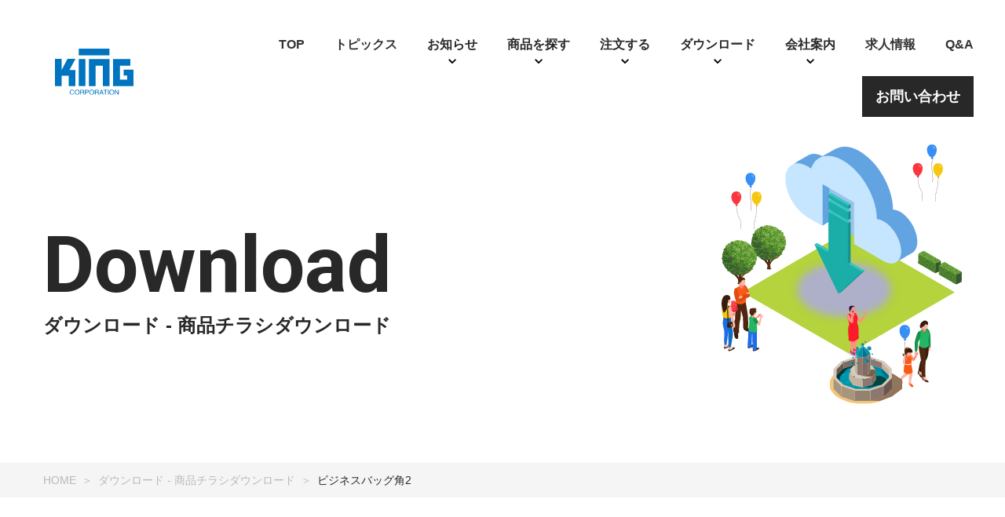

--- FILE ---
content_type: text/html; charset=UTF-8
request_url: https://www.king-corp.co.jp/download/chirashi/keihousou_businessbag/
body_size: 13464
content:
<!DOCTYPE html>
<html lang="ja">
<head>
<meta charset="utf-8">
<!-- Google Tag Manager -->
<script>(function(w,d,s,l,i){w[l]=w[l]||[];w[l].push({'gtm.start':
	new Date().getTime(),event:'gtm.js'});var f=d.getElementsByTagName(s)[0],
	j=d.createElement(s),dl=l!='dataLayer'?'&l='+l:'';j.async=true;j.src=
	'https://www.googletagmanager.com/gtm.js?id='+i+dl;f.parentNode.insertBefore(j,f);
	})(window,document,'script','dataLayer','GTM-5ZKQJJ3');</script>
<!-- End Google Tag Manager -->
<title>商品チラシダウンロード-軽包装用商材／キングコーポレーション</title>
<meta name="keywords" content="">
<meta name="description" content="キングコーポレーションは、封筒・名刺・はがきなど各種紙製品の製造や、オフィスに最適なOAシステム環境のご提案・販売をしております。">
<meta name="viewport" content="width=device-width,initial-scale=1">
<meta name="format-detection" content="telephone=no">
<link rel="icon" href="../../../images/favicon.ico">
<meta property="og:title" content="商品チラシダウンロード-軽包装用商材／キングコーポレーション">
<meta property="og:description" content="キングコーポレーションは、封筒・名刺・はがきなど各種紙製品の製造や、オフィスに最適なOAシステム環境のご提案・販売をしております。">
<meta property="og:type" content="website">
<meta property="og:url" content="https://www.king-corp.co.jp/download/chirashi/keihousou_businessbag/">
<meta property="og:image" content="../../../images/logo.svg">
<meta property="og:site_name" content="キングコーポレーション">

<link href="https://use.fontawesome.com/releases/v5.0.6/css/all.css" rel="stylesheet">
<link rel="preconnect" href="https://fonts.gstatic.com">
<link href="https://fonts.googleapis.com/css2?family=Roboto:wght@300;400;500;700;900&display=swap" rel="stylesheet">
<link rel="stylesheet" href="../../../css/reset.css?230901">
<link rel="stylesheet" href="../../../js/slick/slick-theme.css?230901">
<link rel="stylesheet" href="../../../js/slick/slick.css?230901">
<link rel="stylesheet" href="../../../css/common.css?230905">
<link rel="stylesheet" href="../../../css/keihousou_businessbag.css">
</head>

<body>
<!-- Google Tag Manager (noscript) -->
<noscript><iframe src="https://www.googletagmanager.com/ns.html?id=GTM-5ZKQJJ3"
height="0" width="0" style="display:none;visibility:hidden"></iframe></noscript>
<!-- End Google Tag Manager (noscript) -->
<div id="wrap">
<!-- nav bg filter -->
<span class="bg_filter"></span>
<!-- header -->
<header>
<div class="header_inner d_flex jus_sb ali_ce">
	<h1 class="header_logo obf_contain">
		<a href="../../../"><img src="../../../images/logo.svg" alt="キングコーポレーション KING CORPORATION"></a>
	</h1>
	<nav class="header_nav">
		<div class="header_logo obf_contain pc_none">
			<a href="../../../"><img src="../../../images/logo_white.svg" alt="キングコーポレーション KING CORPORATION"></a>
		</div>
		<ul class="nav_list d_flex jus_end fle_wra">
			<li>
				<a href="../../../" class="">TOP</a>
			</li>
			<li>
				<a href="../../../topics/" class="">トピックス</a>
			</li>
			<li>
				<h2 class="nav_head">お知らせ</h2>
				<div class="header_nav_child_wrap d_flex jus_sb">
					<div class="header_nav_child_title">
						<h3 class="white" data-en="News">お知らせ</h3>
						<a href="../../../news/" class="btn btn_blue"><span>詳細はこちら</span></a>
					</div>
					<ul class="nav_company header_nav_child d_flex fle_wra" data-title="">
						<li>
							<a href="../../../news/notice/" class="icon icon_notice">お知らせ</a>
						</li>
						<li>
							<a href="../../../news/tenji/" class="icon icon_tenji">展示会ニュース</a>
						</li>
						<li>
							<a href="../../../news/kingnews/" class="icon icon_logo">キングニュース</a>
						</li>
					</ul>
				</div>
			</li>
			<li>
				<h2 class="nav_head">商品を探す</h2>
				<div class="header_nav_child_wrap d_flex jus_sb">
					<h3 class="white" data-en="Items">商品を探す</h3>
					<ul class="nav_items header_nav_child d_flex fle_wra" data-title="">
						<li>
							<a href="../../../product/" class="icon icon_envelope">商品一覧</a>
						</li>
						<li>
							<a href="https://www.king-navi.biz/" target="_blank" class="icon icon_robot">商品を探す</a>
						</li>
						<li>
							<a href="https://www.king-digicata.biz/" target="_blank" class="icon icon_book">デジタルカタログ</a>
						</li>
						<li>
							<a href="../../../download/chirashi/" class="icon icon_flyer">商品チラシ<br class="sp_none">ダウンロード</a>
						</li>
					</ul>
				</div>
			</li>
			<li>
				<h2 class="nav_head">注文する</h2>
				<div class="header_nav_child_wrap d_flex jus_sb">
					<h3 class="white" data-en="Order">注文する</h3>
					<ul class="nav_order header_nav_child d_flex fle_wra ali_end" data-title="">
						<li>
							<h4 class="white">印刷会社様・発注担当者様向け</h4>
							<a href="https://www.king-navi.biz/" class="icon icon_nav" target="_blank">既製品の御見積</a>
						</li>
						<li>
							<!-- <h4 class="white">印刷会社様・発注担当者様向け</h4> -->
							<a href="https://www1.king-corp.co.jp/kingweb/Web/Login.aspx" class="icon icon_pc" target="_blank">既製品Web発注</a>
						</li>
						<li>
							<a href="https://printdata.king-corp.co.jp/wnstokui/?_ga=2.94213406.2032099572.1685703854-349958774.1675905652" target="_blank" class="icon icon_folder">印刷データ入稿</a>
						</li>
						<li>
							<h4 class="white">一般企業・個人のお客様向け</h4>
							<a href="https://kingle.jp/" class="icon icon_king" target="_blank">きんぐる</a>
						</li>
					</ul>
				</div>
			</li>
			<li>
				<h2 class="nav_head">ダウンロード</h2>
				<div class="header_nav_child_wrap d_flex jus_sb">
					<h3 class="white" data-en="Download">ダウンロード</h3>
					<ul class="nav_download header_nav_child d_flex fle_wra" data-title="">
						<li>
							<a href="../../../download/template/" class="icon icon_template">テンプレートダウンロード<br>（封筒・賞状など）</a>
						</li>
						<li>
							<a href="../../../download/chirashi/" class="icon icon_flyer">商品チラシ<br class="sp_none">ダウンロード</a>
						</li>
						<li>
							<a href="../../../download/bunrei/" class="icon icon_book">ビジネス文例・名刺デザイン<br class="sp_none">パターン集</a>
						</li>
					</ul>
				</div>
			</li>
			<li>
				<h2 class="nav_head">会社案内</h2>
				<div class="header_nav_child_wrap d_flex jus_sb">
					<div class="header_nav_child_title">
						<h3 class="white" data-en="Company & Profile">会社概要</h3>
						<a href="../../../company/" class="btn btn_blue"><span>詳細はこちら</span></a>
					</div>
					<ul class="nav_company header_nav_child d_flex fle_wra" data-title="">
						<li>
							<a href="../../../company/profile/" class="icon icon_logo">会社概要</a>
						</li>
						<li>
							<a href="../../../company/branch/" class="icon icon_branch">支店・営業所</a>
						</li>
						<li>
							<a href="../../../sdgs/" class="icon icon_sdgs">SDGs</a>
						</li>
						<li>
							<a href="../../../company/vision/" class="icon icon_binoculars">キングのビジョン</a>
						</li>
						<li>
							<a href="../../../company/eco/" class="icon icon_tree">キングのエコロジー</a>
						</li>
						<li>
							<a href="../../../company/monozukuri/" class="icon icon_plant">キングのものづくり</a>
						</li>
					</ul>
				</div>
			</li>
			<li>
				<a href="http://www.king-recruit.biz/" target="_blank" class="">求人情報</a>
			</li>
			<li>
				<a href="../../../faq/" class="">Q&A</a>
			</li>
			<li>
				<h2 class="nav_head nav_contact_btn">お問い合わせ</h2>
				<div class="header_nav_child_wrap header_nav_child_wrap_contact d_flex jus_sb">
					<h3 class="white" data-en="Contact">お問い合わせ</h3>
					<ul class="nav_contact header_nav_child d_flex fle_wra" data-title="">
						<li class="sp_none">
							<a href="../../../contact/houjin/">法人のお客様はこちら</a>
						</li>
						<li class="sp_none">
							<a href="../../../contact/kojin/">個人のお客様はこちら</a>
						</li>
						<li class="pc_none">
							<a href="../../../contact/houjin/">法人のお客様</a>
						</li>
						<li class="pc_none">
							<a href="../../../contact/kojin/">個人のお客様</a>
						</li>
					</ul>
				</div>
			</li>
		</ul>
	</nav>
	<div class="hamburger">
		<h4>MENU</h4>
			<span class="ham01"></span>
			<span class="ham02"></span>
			<span class="ham03"></span>
		</div><!-- hamburger -->
	</div>
</header>
<!-- contents --><!-- contents -->
<main class="outer">
	<!-- first view -->
	<section class="subf_view subf_download">
		<div class="subf_view_inner d_flex ali_ce">
			<h1 class="en_title" data-en="Download">ダウンロード - 商品チラシダウンロード</h1>
		</div>
    </section>
	<div class="bread_wrap">
		<ul class="bread_crumble inner d_flex">
			<li>
				<a href="../../../">HOME</a>
			</li>
			<li>
				<a href="../">ダウンロード - 商品チラシダウンロード</a>
			</li>
			<li>ビジネスバッグ角2</li>
		</ul>
	</div><!-- /bread crumble -->
	<!-- article -->
	<article class="ar_keihousou_businessbag">
		<!-- section -->
		<section class="sec_keihousou_businessbag sec_block">
			<div class="inner">
				<h2 class="sec_title">ビジネスバッグ角2</h2>
				<div class="chirashi_list d_flex jus_sb fle_wra sb_cp">
					<div class="chi_block">
						<div class="chi_img_wrap d_flex jus_ce ali_ce">
							<figure class="chi_img">
								<img src="../../../pdf/thumbnail/hanasinotane_vol02.jpg" alt="封筒 ハナシの種vol.2 ポスト投函対応">
							</figure>
						</div>
						<h3 class="height js-text-overflow">【封筒／その他】ハナシの種vol.2&emsp;ポスト投函対応で配送コストを削減！ビジネスバッグ</h3>
						<time datetime="2017-01-20">2017/01/20</time>
						<div class="data_wrap">
							<a href="../../../pdf/hanasinotane_vol02.pdf" target="_blank" class="btn_chirashi chirashi_black"><span class="icon icon_pdf icon_pdf_white">PDFを開く<br class="pc_none">(KING社名あり)</span></a>
							<a href="../../../pdf/hanasinotane_vol02_nologo.pdf" target="_blank" class="btn_chirashi chirashi_white"><span class="icon icon_pdf">PDFを開く<br class="pc_none">(KING社名なし)</span></a>
						</div>
					</div>
				</div><!-- /chirashi_list -->
			</div><!-- /inner -->
		</section><!-- /section -->
	</article><!-- /article -->
	<!-- common block -->
	<div class="sec_common">
		<div class="affe_wrap d_flex">
			<div class="common_block common_qa">
				<h2 class="en_title en_title_ce blue" data-en="Q&A">よくある質問</h2>
				<p class="tex_ce blue">お問い合わせの前によくある質問をご覧ください</p>
				<a href="../../../faq/" class="btn btn_white"><span>よくある質問一覧</span></a>
			</div>
			<div class="common_block common_contact">
				<h2 class="en_title en_title_ce white" data-en="Contact">お問い合わせ</h2>
				<a href="../../../contact/houjin/" class="btn btn_white"><span>法人のお客様はこちら</span></a>
				<a href="../../../contact/kojin/" class="btn btn_white"><span>個人のお客様はこちら</span></a>
			</div>
		</div>
	</div>
</main>
<!-- footer -->
<footer>
	<div class="inner">
		<div class="footer_info d_flex ali_ce jus_ce">
			<h3 class="obf_contain footer_logo"><img src="../../../images/logo.svg" alt="キングコーポレーション KING CORPORATION"></h3>
			<div class="footer_info_txt">
				<h2>株式会社キングコーポレーション</h2>
				<h4>[本社]</h4>
				<address><span>〒460-0002</span><span>愛知県名古屋市中区丸の内3丁目7番23号</span><br><span>TEL: 052-961-7661</span><span>FAX: 052-961-7662</span></address>
			</div>
		</div>
		<nav class="footer_nav sp_none">
			<ul class="footer_nav_list d_flex fle_wra ali_end">
				<li><a href="../../../privacypolicy/" class="">プライバシーポリシー</a></li>
				<li><a href="../../../pdf/core_labour_requirements.pdf" target="_blank">中核的労働要求事項に関する方針</a></li>
				<li><a href="../../../sitemap/" class="">サイトマップ</a></li>
				<!-- <li><a href="./top_castle/" class="">コーポレートサイト</a></li> -->
				<li><a href="https://www.facebook.com/profile.php?id=100054512257545" class="footer_nav_icon obf_contain" target="_blank"><img src="../../../images/icon_facebook.svg" alt="Facebookアイコン"></a></li>
			</ul>
		</nav><!-- footer_nav fin -->
	</div><!-- footer inner -->
	<div class="copy_wrap bg_black tex_ce">
		<small class="copy white tex_ce">Copyright(C) 2026 KING Corporation All Rights Reserved.</small>
	</div>
</footer>
<!-- #page-top -->
<a href="#" id="page-top" class="obf_contain"><img src="../../../images/pagetop.svg" alt="pagetop"></a>
<!-- footer fin -->

</div><!-- #wrap -->
<!-- js -->
<script src="../../../js/jquery.js?230901"></script>
<script src="../../../js/ofi.js?230901"></script>
<script src="../../../js/slick/slick.js?230901"></script>
<script src="../../../js/scroll-hint.js?230901"></script>
<script src="../../../js/common.js?230901"></script>
</body>
</html>

--- FILE ---
content_type: text/css
request_url: https://www.king-corp.co.jp/css/common.css?230905
body_size: 50667
content:
@charset "utf-8";

html {
	font-size:62.5%;
}


body {
	font-size:1.6em;
	font-family:"Yu Gothic Medium", "游ゴシック Medium", YuGothic, "游ゴシック体", "ヒラギノ角ゴ Pro W3", "メイリオ", sans-serif;
	color:#282828;
	font-weight: 400;
}

* {
	box-sizing: border-box;
}

div, span, object, iframe, h1, h2, h3, h4, h5, h6, p, blockquote, pre, abbr, address, cite, code, del, dfn, em, img, ins, kbd, q, samp, small, strong, sub, sup, var, b, i, dl, dt, dd, ol, ul, li, fieldset, form, label, legend, table, caption, tbody, tfoot, thead, tr, th, td, article, aside, canvas, details, figcaption, figure, footer, header, hgroup, menu, nav, section, summary, time, mark, audio, video {
	font-size:1.6rem;
}

 /* --------------------------

基本サイズ10px
3rem = 30px
1.6rem = 16px

--------------------*/

.en,
.en_title::before,
.faq_list > dt::before {
	font-family: 'Roboto', sans-serif;
}

#wrap,
section,
article,
main {
	width:100%;
	position:relative;
	overflow:hidden;
}

#wrap {
	opacity:0;
	/* transition:all 2s; */
}

.display_on {
	opacity:1!important;
}



main {
	padding:109px 0 0 0px;
	display:block;
}


.inner {
	width:100%;
	max-width:1270px;
	margin:0 auto;
	padding:0 50px;
}


img {
	max-width:100%;
	vertical-align:bottom;
}

.obf_cover,
.obf_contain {
	width:100%;
}

.obf_cover img {
	width:100%;
	height:100%;
	object-fit: cover;
	font-family: 'object-fit: cover;';
}

.obf_contain img {
	width:100%;
	height:100%;
	object-fit: contain;
	font-family: 'object-fit: contain;';
}

a {
	color:#333;
	transition:all .4s;
	cursor: pointer;
}

a.blue_link {
	color:#2578D8;
	text-decoration: underline;
}

a:hover {
	opacity:0.6;
}

p {
	font-size:1.6rem;
	line-height:1.875;
}

h1,h2,h3,h4,h5,h6,dt,dd {
	line-height:1.25;
}

small {
	line-height:1.25;
}

address,
address span {
	font-style:normal;
}

article {
	display: block;
}

/* --- 複数行対応 3点リーダー css common.js内 --- */

/* --- 2行のときは height: calc(1.63em * 2 ); ---*/
  .js-text-overflow{
	overflow: hidden;
	width: 100%;
	/* white-space: nowrap;
	text-overflow: ellipsis; */
  }

  .height {
	height: calc(1.5em * 2);
}

/* --- btn --- */

.btn {
	display: block;
	width:200px;
	height:50px;
	line-height:48px;
	border:1px solid #2578D8;
	position:relative;
	padding:0 40px;
	opacity:1!important;
	text-align: center;
}

.btn span {
	font-weight:bold;
	font-size:1.6rem;
}

.btn_white {
	background:#fff;
}

.btn_trans {
	background:none;
	border-color:#fff;
}

.btn_black {
	background:#282828;
	border-color: #282828;
}

.btn_blue {
	background:#2578D8;
	border-color: #fff;
}

.btn_white span {
	color:#2578D8;
}

.btn_trans span,
.btn_black span,
.btn_blue span {
	color:#fff;
}

.btn::after {
	content:"";
	display: block;
	width:9px;
	height:14px;
	background:url(../images/arrow_blue.svg) no-repeat center / contain;
	position:absolute;
	top:0;
	bottom:0;
	right:28px;
	margin:auto 0;
}

.btn_under::after {
	transform:rotate(90deg);
}

.btn_trans::after {
	background:url(../images/arrow_white.svg) no-repeat center / contain;
}

.btn_white:hover {
	background:#2578D8;
}

.btn_trans:hover,
.btn_black:hover,
.btn_blue:hover {
	background:#fff;
}

.btn_white:hover span {
	color:#fff;
}

.btn_trans:hover span,
.btn_blue:hover span {
	color:#2578D8;
}

.btn_black:hover span {
	color:#282828;
}

.btn_white:hover::after,
.btn_black::after,
.btn_blue::after {
	background:url(../images/arrow_white.svg) no-repeat center / contain;
}

.btn_trans:hover::after,
.btn_blue:hover::after {
	background:url(../images/arrow_blue.svg) no-repeat center / contain;
}

.btn_black:hover::after {
	background:url(../images/arrow_black.svg) no-repeat center / contain;
}

.btn_return::after {
	right:auto;
	left:20px;
	transform:scale(-1,1);
}

/*-------------------------------
	arrow circle
-------------------------------*/

.arrow_circle {
	position:relative;
}

.arrow_circle::after {
	content:"";
	display: block;
	width:28px;
	height:28px;
	background:url(../images/arrow_circle.svg) no-repeat center / contain;
	position:absolute;
	right:0;
	top:0;
	bottom:0;
	margin:auto 0;
}

/*-------------------------------
	arrow right
-------------------------------*/

.arrow_right {
	position:relative;
}

.arrow_right::after {
	content:"";
	display: block;
	width:8px;
	height:14px;
	background:url(../images/arrow_nav_child.svg) no-repeat center / contain;
	position:absolute;
	right:0px;
	top:0;
	bottom:0;
	margin:auto 0;
}

.arrow_right_gray::after {
	background:url(../images/arrow_gray.svg) no-repeat center / contain;
}

/* --- flex --- */

.d_flex {
	display:-webkit-box;
	display:-ms-flexbox;
	display:flex;
}

.fle_wra {
	-webkit-flex-wrap:wrap;
	-ms-flex-wrap:wrap;
	flex-wrap:wrap;
}

.nowrap {
	-webkit-flex-wrap:nowrap;
	-ms-flex-wrap:nowrap;
	flex-wrap:nowrap;
}

.jus_ce {
	-webkit-justify-content:center;
	-ms-flex-pack:center;
	justify-content:center;
}

.jus_sb {
	-webkit-justify-content:space-between;
	-ms-flex-pack:justify;
	justify-content:space-between;
}
.jus_ar {
	-webkit-justify-content:space-around;
	-ms-flex-pack:distribute;
	justify-content:space-around;
}
.jus_end {
	-webkit-justify-content:flex-end;
	-ms-flex-pack:end;
	justify-content:flex-end;
}

.ali_ce {
	-webkit-align-items:center;
	-ms-flex-align:center;
	align-items:center;
}
.ali_st {
	-webkit-box-align: start;
	-ms-flex-align:start;
	align-items:flex-start;
}

.ali_end {
	-webkit-align-items:flex-end;
	-ms-flex-align:end;
	align-items: flex-end;
}

/* --- flex space-between対策 3block --- */

.sb_cp {
	position:relative;
}

.sb_cp::after {
	content:"";
	display: block;
	width:30%;
}

.sb_cp4::before {
	content:"";
	display: block;
	width:30%;
	order:1;
}


.pc_none {
	display:none;
}

.tex_ce {
	text-align:center;
}

.tex_ri {
	text-align:right;
}

.fw_bold {
	font-weight:700;
}
.fw_normal {
	font-weight:400;
}
.fw_medium {
	font-weight:500;
}
.fw_semibold {
	font-weight:600;
}

/* --- color --- */

.white {
	color:#fff;
}

.blue {
	color:#2578D8;
}

.red {
	color:#FF0000;
}

.bg_blue {
	background:#2578D8;
}

.bg_blue2 {
	background:#E6EEF6;
}

.bg_white {
	background:#fff;
}

.bg_black {
	background:#282828;
}

.bg_gray {
	background:#F5F5F5;
}

.bg_red {
	background:#DB0000;
}

/* --- fontawesome --- */


/*-------------------------------
	title design
-------------------------------*/

/* --- en title --- */

.en_title {
	font-size:2.4rem;
	margin-bottom:2em;
	line-height:1;
	font-weight:bold;
	position:relative;
}

.en_title::before {
	content:attr(data-en);
	display: block;
	font-size:10.1rem;
	line-height:1.3;
	font-weight:bold;
	white-space: pre;
}

.en_title_ce {
	text-align: center;
}

/* --- sec title --- */

.sec_title {
	text-align:center;
	font-size:2.6rem;
	font-weight:bold;
	line-height:1.25;
	margin-bottom:2em;
}

/* --- center title --- */

.center_title {
	text-align:center;
	font-size:3rem;
	font-weight:bold;
	line-height:1.25;
	padding:0 0.5em 0.5em;
	border-bottom:1px solid #707070;
	margin-bottom:1.5em;
}

/* --- blue_title --- */

.blue_title {
	margin-bottom:1em;
}

.blue_title span {
	display: inline-block;
	padding:0.25em 0.5em;
	border:1px solid #2578D8;
	color:#2578D8;
	font-weight:bold;
	font-size:2rem;
}

/* --- kome --- */

.kome {
	position:relative;
	padding-left:1.2em;
}

.kome::before {
	content:"※";
	display: block;
	width:1em;
	height:1em;
	font-size:1em;
	position:absolute;
	left:0;
	top:0;
}

/* --- tel_list --- */

.ten_list li {
	position:relative;
	padding-left:1.2em;
	line-height:1.5;
}

.ten_list li:not(:last-of-type) {
	margin-bottom:0.25em;
}

.ten_list li::before {
	content:"・";
	display: block;
	width:1em;
	height:1em;
	position:absolute;
	left:0;
	top:0;
}

/* --- maru_list --- */

.maru_list li,
.square_list li {
	position:relative;
	padding-left:1.5em;
	line-height:2em;
}

.maru_list li:not(:last-of-type),
.square_list li:not(:last-of-type) {
	margin-bottom:1em;
}

.maru_list li::before,
.maru::before,
.square_list li::before {
	content:"";
	display: block;
	width:1em;
	height:1em;
	background:#282828;
	position:absolute;
	left:0;
	top:0.55em;
	border-radius: 50%;
}

.square_list li::before {
	width:0.85em;
	height:0.85em;
	border-radius: 0;
}

.maru {
	position:relative;
	padding-left:1.15em;
}

.maru::before {
	top:0.15em;
}

/*-------------------------------
	icon
-------------------------------*/

.icon {
	position:relative;
}

.icon::before {
	content:"";
	display: block;
	position:absolute;
	left:0;
	top:0;
	bottom:0;
	margin:auto 0;
}

.icon_envelope::before {
	width:25px;
	height:34px;
	background:url(../images/icon_envelope.svg) no-repeat center / contain;
}

.icon_envelope_white::before {
	width:25px;
	height:34px;
	background:url(../images/icon_envelope_white.svg) no-repeat center / contain;
}

.icon_robot::before {
	width:28px;
	height:36px;
	background:url(../images/icon_robot.svg) no-repeat center / contain;
}

.icon_book::before {
	width:33px;
	height:24px;
	background:url(../images/icon_book.svg) no-repeat center / contain;
}

.icon_book_white::before {
	background:url(../images/icon_book_white.svg) no-repeat center / contain;
}

.icon_flyer::before {
	width:30px;
	height:36px;
	background:url(../images/icon_flyer.svg) no-repeat center / contain;
}

.icon_attention::before {
	width:30px;
	height:27px;
	background:url(../images/icon_attention.svg) no-repeat center / contain;
}

.icon_pdf::before {
	width:18px;
	height:22px;
	background:url(../images/icon_pdf.svg) no-repeat center / contain;
}

.icon_pdf_white::before {
	background:url(../images/icon_pdf_white.svg) no-repeat center / contain;
}

.icon_pdf_blue::before {
	background:url(../images/icon_pdf_blue.svg) no-repeat center / contain;
}

.icon_pc::before {
	width:34px;
	height:29px;
	background:url(../images/icon_pc.svg) no-repeat center / contain;
}

.icon_folder::before {
	width:29px;
	height:25px;
	background:url(../images/icon_folder.svg) no-repeat center / contain;
}

.icon_king::before {
	width:34px;
	height:26px;
	background:url(../images/icon_king.svg) no-repeat center / contain;
}

.icon_template::before {
	width:27px;
	height:34px;
	background:url(../images/icon_template.svg) no-repeat center / contain;
}

.icon_binoculars::before {
	width:33px;
	height:26px;
	background:url(../images/icon_binoculars.svg) no-repeat center / contain;
}

.icon_tree::before {
	width:23px;
	height:36px;
	background:url(../images/icon_tree.svg) no-repeat center / contain;
}

.icon_plant::before {
	width:30px;
	height:25px;
	background:url(../images/icon_plant.svg) no-repeat center / contain;
}

.icon_logo::before {
	width:34px;
	height:20px;
	background:url(../images/icon_logo.svg) no-repeat center / contain;
}

.icon_branch::before {
	width:24px;
	height:30px;
	background:url(../images/icon_branch.svg) no-repeat center / contain;
}

.icon_certificate::before {
	width:40px;
	height:28px;
	background:url(../images/icon_certificate.svg) no-repeat center / contain;
}

.icon_certificate_white::before {
	background:url(../images/icon_certificate_white.svg) no-repeat center / contain;
}

.icon_word::before {
	width:18px;
	height:22px;
	background:url(../images/icon_word.svg) no-repeat center / contain;
}

.icon_illustrator::before {
	width:18px;
	height:22px;
	background:url(../images/icon_illustrator.svg) no-repeat center / contain;
}

.icon_namecard::before {
	width:30px;
	height:25px;
	background:url(../images/icon_namecard.svg) no-repeat center / contain;
}

.icon_businessletter::before {
	width:33px;
	height:37px;
	background:url(../images/icon_businessletter.svg) no-repeat center / contain;
}

.icon_mail::before {
	width:29px;
	height:23px;
	background:url(../images/icon_mail.svg) no-repeat center / contain;
}

.icon_wine::before {
	width:35px;
	height:43px;
	background:url(../images/icon_wine.svg) no-repeat center / contain;
}

.icon_shakehands::before {
	width:43px;
	height:34px;
	background:url(../images/icon_shakehands.svg) no-repeat center / contain;
}

.icon_telreception::before {
	width:29px;
	height:37px;
	background:url(../images/icon_telreception.svg) no-repeat center / contain;
}

.icon_stockcertificate::before {
	width:38px;
	height:27px;
	background:url(../images/icon_stockcertificate.svg) no-repeat center / contain;
}

.icon_postcard::before {
	width:25px;
	height:34px;
	background:url(../images/icon_postcard.svg) no-repeat center / contain;
}

.icon_packaging::before {
	width:26px;
	height:26px;
	background:url(../images/icon_packaging.svg) no-repeat center / contain;
}

.icon_mizuhiki::before {
	width:25px;
	height:36px;
	background:url(../images/icon_mizuhiki.svg) no-repeat center / contain;
}

.icon_copier::before {
	width:31px;
	height:34px;
	background:url(../images/icon_copier.svg) no-repeat center / contain;
}

.icon_calendar::before {
	width:34px;
	height:37px;
	background:url(../images/icon_calendar.svg) no-repeat center / contain;
}

.icon_kagamimochi::before {
	width:29px;
	height:40px;
	background:url(../images/icon_kagamimochi.svg) no-repeat center / contain;
}

.icon_sp::before {
	width:34px;
	height:29px;
	background:url(../images/icon_sp.svg) no-repeat center / contain;
}

.icon_youtube::before {
	width:20px;
	height:16px;
	background:url(../images/icon_youtube.svg) no-repeat center / contain;
}

.icon_search::before {
	width:20px;
	height:20px;
	background:url(../images/icon_search.svg) no-repeat center / contain;
}

.icon_envelope_sp::before {
	width:30px;
	height:35px;
	background:url(../images/icon_envelope_sp.svg) no-repeat center / contain;
}

.icon_namecard_pro::before {
	width:51px;
	height:30px;
	background:url(../images/icon_namecard_pro.svg) no-repeat center / contain;
}

.icon_namecard_case::before {
	width:43px;
	height:28px;
	background:url(../images/icon_namecard_case.svg) no-repeat center / contain;
}

.icon_printer_mount::before {
	width:39px;
	height:34px;
	background:url(../images/icon_printer_mount.svg) no-repeat center / contain;
}

.icon_invitation::before {
	width:39px;
	height:26px;
	background:url(../images/icon_invitation.svg) no-repeat center / contain;
}

.icon_bag_business::before {
	width:49px;
	height:20px;
	background:url(../images/icon_bag_business.svg) no-repeat center / contain;
}

.icon_postin_envelope::before {
	width:41px;
	height:36px;
	background:url(../images/icon_postin_envelope.svg) no-repeat center / contain;
}

.icon_postin_carton::before {
	width:39px;
	height:36px;
	background:url(../images/icon_postin_carton.svg) no-repeat center / contain;
}

.icon_papernet_envelope::before {
	width:27px;
	height:37px;
	background:url(../images/icon_papernet_envelope.svg) no-repeat center / contain;
}

.icon_envelope_black::before {
	width:26px;
	height:38px;
	background:url(../images/icon_envelope_black.svg) no-repeat center / contain;
}

.icon_namecard_case_onetouch::before {
	width:34px;
	height:30px;
	background:url(../images/icon_namecard_case_onetouch.svg) no-repeat center / contain;
}

.icon_eco::before {
	width:35px;
	height:35px;
	background:url(../images/icon_eco.svg) no-repeat center / contain;
}

.icon_plastic_removal::before {
	width:42px;
	height:37px;
	background:url(../images/icon_plastic_removal.svg) no-repeat center / contain;
}

.icon_ccp::before {
	width:41px;
	height:40px;
	background:url(../images/icon_ccp.svg) no-repeat center / contain;
}

.icon_other::before {
	width:20px;
	height:20px;
	background:url(../images/icon_other.svg) no-repeat center / contain;
}

.icon_size_shape::before {
	width:31px;
	height:33px;
	background:url(../images/icon_size_shape.svg) no-repeat center / contain;
}

.icon_color::before {
	width:25px;
	height:25px;
	background:url(../images/icon_color.svg) no-repeat center / contain;
}

.icon_enclosed_size::before {
	width:32px;
	height:38px;
	background:url(../images/icon_enclosed_size.svg) no-repeat center / contain;
}

.icon_tag::before {
	width:32px;
	height:32px;
	background:url(../images/icon_tag.svg) no-repeat center / contain;
}

.icon_mailbox::before {
	width:25px;
	height:30px;
	background:url(../images/icon_mailbox.svg) no-repeat center / contain;
}

.icon_thickness::before {
	width:31px;
	height:44px;
	background:url(../images/icon_thickness.svg) no-repeat center / contain;
}

.icon_envelope_window::before {
	width:24px;
	height:35px;
	background:url(../images/icon_envelope_window.svg) no-repeat center / contain;
}

.icon_envelope_mailbox::before {
	width:28px;
	height:36px;
	background:url(../images/icon_envelope_mailbox.svg) no-repeat center / contain;
}

.icon_mouth_paste::before {
	width:50px;
	height:35px;
	background:url(../images/icon_mouth_paste.svg) no-repeat center / contain;
}

.icon_paste::before {
	width:35px;
	height:30px;
	background:url(../images/icon_paste.svg) no-repeat center / contain;
}

.icon_sdgs::before {
	width:35px;
	height:35px;
	background:url(../images/icon_sdgs.svg) no-repeat center / contain;
}

.icon_notice::before {
	width:35px;
	height:29px;
	background:url(../images/icon_notice.svg) no-repeat center / contain;
}

.icon_tenji::before {
	width:32px;
	height:34px;
	background:url(../images/icon_tenji.svg) no-repeat center / contain;
}

.icon_nav::before {
	width:32px;
	height:29px;
	background:url(../images/icon_nav.svg) no-repeat center / contain;
}

.icon_zip::before {
	width:17px;
	height:21px;
	background:url(../images/icon_zip.svg) no-repeat center / contain;
}



/* ---------  header ------------ */

header {
	width:100%;
	height:109px;
	z-index:80; 
	transition:all .4s;
	position:absolute;
	left:0;
	top:0;
	background:#fff;
}

header.view{
	position:fixed;
	left:0;
	top:0;
	animation-name: fadeInAnime;
	animation-fill-mode:backwards;
	animation-duration:0.5s;
	animation-iteration-count:1;
	animation-timing-function:ease;
	animation-delay: 0s;
	animation-direction:normal;
}

header.view.hide {
	transform:translateY(-100%);
}

@keyframes fadeInAnime{
	0% {
	  transform:translateY(-100%);
	}
  
	100% {
		transform:translateY(0%);
	}
  }

.header_logo {
	width:100px;
}

.header_inner {
	width:100%;
	padding:25px 40px 25px 70px;
}


.header_logo a:hover {
	opacity:1;
}
@media screen and (min-width:769px){

	.header_nav:not(.top_castle){
		display: block !important;
	}
	
}

/* ---------  Nav ------------ */

.header_nav {
	width:calc(100% - 100px);
}

.nav_list > li {
	margin:0.5em 0 0.5em 2.375em;
	text-align:center;
}

.nav_list > li > a,
.nav_list > li > h2 {
	font-size:1.6rem;
	font-weight:600;
	display: block;
	text-align:center;
	padding:1em 0;
	line-height:1;
	cursor: pointer;
}

.nav_list > li > h2 {
	position:relative;
}

.nav_list > li h2::after {
	content:"";
	display: block;
	width:11px;
	height:7px;
	background:url(../images/arrow_nav.svg) no-repeat center / contain;
	position:absolute;
	left:0;
	right:0;
	bottom:0;
	margin:0 auto;
}

.nav_list .nav_contact_btn {
	padding:0.9em;
	background:#282828;
	color:#fff;
	font-size:1.8rem;
	border:1px solid #282828;
	transition:background .3s , color .3s , border-color .3s;
}

.nav_list .nav_contact_btn:hover,
.nav_list .nav_contact_btn.click {
	background:#2578D8;
	color:#fff;
	border-color:#2578D8;
	opacity:1;
}

.nav_list .nav_contact_btn::after {
	display: none;
}

.header_nav_child_wrap {
	position:absolute;
	left:0;
	top:109px;
	width:100%;
	background:#2578D8;
	transition:transform .4s;
	transform:translateY(0%);
	padding:40px 40px 30px 100px; /* ボタンのmargin-bottom 10px 分 を考慮*/
}

header.hide .header_nav_child_wrap {
	transform:translateY(-100%);
}

.header_nav_child_wrap h3 {
	font-size:1.6rem;
	font-weight:600;
	text-align:left;
	width:400px;
}

.header_nav_child_wrap h3::before {
	content:attr(data-en);
	display: block;
	font-size:6.7rem;
	font-weight:bold;
	color:#fff;
	font-family: 'Roboto', sans-serif;
	line-height:1;
}

.header_nav_child {
	width:calc(100% - 400px);
	margin-left:auto;
}

.header_nav_child li {
	margin-right:45px;
	margin-bottom:10px;
}

.header_nav_child li a {
	display: -webkit-box;
	display: flex;
	-webkit-box-pack: center;
	justify-content: center;
	-webkit-box-align: center;
	align-items: center;
	width:300px; 
	height:62px;
	line-height:1.285;
	text-align:center;
	font-weight:bold;
	padding:0 60px 0 90px;
	background:rgba(255,255,255,1);
	font-size:1.4rem;
	position:relative;
}

.header_nav_child li a::after {
	content:"";
	display: block;
	width:8px;
	height:12px;
	background:url(../images/arrow_nav_child.svg) no-repeat center / contain;
	top:0;
	bottom:0;
	right:52px;
	margin:auto 0;
	position:absolute;
	transition:transform .3s;
}

.nav_download li a {
	padding-left:56px;
}

.nav_contact li a {
	padding-left:60px;
}

.nav_download li a::after {
	right:30px;
}

.header_nav_child li a:hover {
	opacity:1;
	background:rgba(255,255,255,0.7);

}

.header_nav_child li a:hover::after {
	transform:translateX(5px);
}

.nav_order h4 {
	text-align:left;
	font-size:1.6rem;
	font-weight:bold;
	margin-bottom:0.25em;
	line-height:1.25;
}

.header_nav_child .icon_envelope::before,
.header_nav_child .icon_tree::before,
.header_nav_child .icon_branch::before {
	left:56px;
}

.header_nav_child .icon_robot::before {
	left:48px;
}

.header_nav_child .icon_pc::before,
.header_nav_child .icon_king::before {
	left:50px;
}

.header_nav_child .icon_folder::before,
.header_nav_child .icon_binoculars::before,
.header_nav_child .icon_plant::before,
.header_nav_child .icon_logo::before {
	left:54px;
}

.header_nav_child .icon_book::before {
	width:36px;
	height:26px;
	left:52px;
}

.nav_download .icon_book::before {
	width:29px;
	height:20px;
	left:25px;
}

.header_nav_child .icon_template::before,
.header_nav_child .icon_flyer::before {
	left:30px;
}

.header_nav_child .icon_::before {
	left:54px;
}

.header_nav_child_title .btn {
	height:42px;
	line-height:40px;
	margin-top:20px;
}

.header_nav_child .icon_nav::before,
.header_nav_child .icon_notice::before,
.header_nav_child .icon_tenji::before,
.header_nav_child .icon_sdgs::before {
	left:54px;
}



.bg_filter {
	content:"";
	display: block;
	width:100vw;
	height:100vh;
	position:fixed;
	left:0;
	top:0;
	background:rgba(40,40,40,0.8);
	opacity:0;
	transition:opacity .5s;
	z-index: 3;
}

.bg_filter.active {
	opacity:1;
}


/* --- hamburger --- */
.hamburger {
  display : none;
  position: relative;
  z-index : 999;
  width : 9.333333333333333vw;
  height: 9.333333333333333vw;
  cursor: pointer;
  text-align: center;
  background:none;
  border-radius:0vw;
  margin-left:auto;
}

.hamburger h4 {
	font-weight:bold;
	text-align:center;
	color:#2578D8;
	font-size:2.1rem;
}

.hamburger span {
  display : block;
  position: absolute;
  width   : 9.333333333333333vw;
  height  : 0.4vw;
  left    : 0vw;
  border-radius: 0.2vw;
  background : #2578D8;
  -webkit-transition: 0.3s ease-in-out;
  -moz-transition   : 0.3s ease-in-out;
  transition        : 0.3s ease-in-out;
}
.hamburger span.ham01 {
	bottom:4vw;
}
.hamburger span.ham02 {
	bottom:2vw;
}
.hamburger span.ham03 {
	bottom:0vw;
}

/* ナビ開いてる時のボタン */

.hamburger.active h4 {
	color:#fff;
}

.hamburger.active span.ham01 {
	bottom:2.5vw;
	background :#fff;
	-webkit-transform: rotate(-25deg);
	-moz-transform   : rotate(-25deg);
	transform        : rotate(-25deg);
}

.hamburger.active span.ham02,
.hamburger.active span.ham03 {
	bottom:2.5vw;
	background :#fff;
	-webkit-transform: rotate(25deg);
	-moz-transform   : rotate(25deg);
	transform        : rotate(25deg);
}
/* --- page top --- */

#page-top {
	display: block;
	width:62px;
	height:62px;
	position: fixed;
	right:35px;
	z-index:30;
	transition:none;
}

#page-top:hover {
	opacity:1;
}



@media screen and (min-width:769px){
#page-top:hover {
	opacity:0.7;
}

}

/* ---------  footer ------------ */

footer {
	width:100%;
	padding:60px 0 0px;
}

.footer_logo {
	width:130px;
}

.footer_info_txt {
	margin-left:30px;
}

.footer_info_txt h2 {
	font-weight:bold;
	margin-bottom:0.75em;
}

.footer_info_txt h4,
.footer_info_txt address,
.footer_info_txt address span {
	font-size:1.2rem;
	font-weight:medium;
	line-height:1.65;
}

.footer_info_txt address span {
	margin-right:1.5em;
}

.footer_nav {
	margin:30px 0 15px;
}

.footer_nav_list li {
	margin-top:1em;
}

.footer_nav_list li:not(:last-of-type) {
	margin-right:1.5em;
}

.footer_nav_list li a {
	font-size:1.4rem;
	line-height:1.5;
}

.footer_nav_list li:not(:last-of-type) a::before {
	content:"-";
	display: inline;
	position:relative;
	font-size:1.4rem;
	line-height:1.5;
}

.footer_nav_icon {
	width:36px;
	display: inline-block;
}

.copy_wrap {
	padding:15px 50px;
}

.copy {
	font-size:1.4rem;
	text-align:center;
	display: block;
}




/* ---------  footer ここまで ------------ */


/*-------------------------------
	section common
-------------------------------*/

.sec_common {
	width:100%;
	position:relative;
	overflow: hidden;
	margin-top:100px;
	padding-top:30px;
}

.common_block {
	width:50%;
	padding:50px 25px 80px;
}

.common_qa .en_title {
	margin-bottom:1em;
}

.common_block p {
	margin-bottom:2.5em;
}

.common_block .btn {
	width:270px;
	height:70px;
	line-height:68px;
	margin:0 auto;
}

.common_contact .btn {
	margin-top:10px;
	width:300px;
}

.common_contact .btn:hover {
	border-color: #fff;
}

.common_block .btn span {
	font-size:2rem;
}

.common_qa {
	background:#E6EEF6;
}

.common_contact {
	background:#2578D8;
}

/*-------------------------------
	subf view
-------------------------------*/

.subf_view {
	width:100%;
	height:481px;
	padding:0 50px;
}

.subf_view_inner {
	max-width:1170px;
	height:100%;
	margin:0 auto;
	position:relative;
}

.subf_view h1 {
	margin-bottom:0;
}

.subf_view_inner::before {
	content:"";
	display: block;
	width:50%;
	height:100%;
	position:absolute;
	right:0;
	top:0;
	bottom:0;
	margin:auto 0;
	background-position:center;
	background-size:contain;
	background-repeat:no-repeat;
}

/*-------------------------------
	subf illust
-------------------------------*/

.subf_company .subf_view_inner::before {
	max-width:496px;
	/* height:344px; */
	background-image:url(../images/subf_company.svg);
}

.subf_digitalcatalog .subf_view_inner::before {
	max-width:324px;
	background-image:url(../images/subf_digitalcatalog.svg);
}

.subf_download .subf_view_inner::before {
	max-width:306px;
	background-image:url(../images/subf_download.svg);
}

.subf_topics .subf_view_inner::before {
	max-width:424px;
	background-image:url(../images/subf_topics.svg);
}

.subf_items .subf_view_inner::before {
	max-width:355px;
	background-image:url(../images/subf_items.svg);
}

.subf_search {
	height:300px;
}

.subf_search .subf_view_inner::before {
	display: none;
}

/*-------------------------------
	bread crumble
-------------------------------*/

.bread_wrap {
	background:#F5F5F5;
	padding:15px 0;
	margin-bottom:100px;
}

.bread_crumble li:not(:last-of-type) {
	margin-right:0.5em;
	padding-right:1.5em;
}

.bread_crumble li,
.bread_crumble li a {
	font-size:1.4rem;
	position:relative;
	font-weight:medium;
}

.bread_crumble li a {
	color:#B9B9B9;
}

.bread_crumble li:not(:last-of-type)::after {
	content:"＞";
	display:block;
	font-size:1.4rem;
	color:#B9B9B9;
	position:absolute;
	right:0;
	top:0;
	bottom:0;
	margin:auto 0;
}

/*-------------------------------
	blue head
-------------------------------*/

.blue_head p {
	font-weight:bold;
	font-size:2.4rem;
	line-height:1.7;
	text-align:center;
	color:#2578D8;
}

/*-------------------------------
	iso wrap
-------------------------------*/

.iso_wrap {
	text-align:center;
}

.iso_img {
	width:500px;
	margin:0 auto;
}

/*-------------------------------
	dl list
-------------------------------*/

.dl_list {
	display: -webkit-box;
	display: flex;
	flex-wrap: wrap;
}

.dl_list dt,
.dl_list dd {
	line-height:1.75;
	font-size:1.6rem;
	padding:1em 1.5em;
	border-top:1px solid #707070;
}

.dl_list dt:last-of-type,
.dl_list dd:last-of-type {
	border-bottom:1px solid #707070;
}

.dl_list dt {
	width:40%;
	background:#F5F5F5;
}

.dl_list dd {
	width:60%;
}

.dl_noborder dt,
.dl_noborder dd {
	border:none!important;
	background:none;
}

.dl_noborder dt:nth-of-type(odd),
.dl_noborder dd:nth-of-type(odd) {
	background:#F5F5F5;
}


/*-------------------------------
	no list
-------------------------------*/

.no_list {
	counter-reset: item;
}

.no_list li {
	position:relative;
	padding-left:1.5em;
	line-height:1.75;
}

.no_list li:not(:last-of-type) {
	margin-bottom:1em;
}

.no_list li::before {
	counter-increment: item;
	content: counter(item)'.';
	position:absolute;
	left:0;
	top:0;
	line-height:1.75;
}

/*-------------------------------
	table list
-------------------------------*/

.table_list {
	width:100%;
}

.table_list th {
	background:#F5F5F5;
}

.table_list th,
.table_list td {
	font-size:1.6rem;
	vertical-align: middle;
	line-height:1.5;
	padding:0.75em 1.25em;
	border-bottom:1px solid #707070;
}

.table_list thead th {
	border-top:1px solid #707070;
}

.table_list tbody tr td:not(:first-of-type) {
	border-left:1px solid #707070;
}

/*-------------------------------
	news tab list
-------------------------------*/

.tab_list li {
	width:22%;
	max-width:256px;
	min-width:200px;
	height:50px;
	line-height:48px;
	border:1px solid #282828;
	font-weight:bold;
	font-size:1.6rem;
	text-align:center;
	margin-bottom:1em;
	cursor: pointer;
}

.tab_list li:not(:last-of-type) {
	margin-right:1em;
}

.tab_list li.current {
	background:#282828;
	color:#fff;
}

/*-------------------------------
	news list
-------------------------------*/

.news_list a {
	padding:25px 50px 25px 0;
	border-bottom:1px solid #707070;
}

.news_list .arrow_right::after {
	right:30px;
}

.news_list time {
	font-size:1.6rem;
	display: block;
	margin:0.5em 2.5em 0.75em;
}

.news_list .tab_cate {
	display: inline-block;
	width:auto;
	min-width:130px;
	height:30px;
	line-height:30px;
	background:#2578D8;
	color:#fff;
	font-weight:500;
	text-align:center;
	padding:0 0.25em;
}

.news_list h3 {
	font-size:1.8rem;
	line-height:30px;
	padding-left:1em;
}

/*-------------------------------
	pager
-------------------------------*/

.pager {
	margin:50px auto 0;
}

.pager_list li,
.pager_list li a {
	font-size:1.6rem;
	line-height:1.5;
	text-align:center;
	opacity: 1 !important;
}

.pager_list li {
	margin:0.5em 0.25em 0;
}

.pager_list li.pager_current,
.pager_list li a:hover {
	color:#B9B9B9;
}

.pager_list li.pager_current,
.pager_list li a {
	padding:0 0.25em;
}

.pager_list .postlink_prev {
	margin:0.5em 1.5em 0 0;
}

.pager_list .postlink_next {
	margin:0.5em 0 0 1.5em;
}

/*-------------------------------
	sec attention
-------------------------------*/

.sec_attention h2 {
	padding-top:2em;
	font-size:2.4rem;
	margin-bottom:3.75em;
}

.sec_attention h2::before {
	left:0;
	right:0;
	top:0;
	margin:0 auto;
}

.atte_child:not(:last-of-type) {
	margin-bottom:100px;
}

.atte_child h3 {
	margin-bottom:1em;
}

.atte_child h3 span {
	display: inline-block;
    padding: 0.25em 1.25em;
    font-size: 1.6rem;
    border: 1px solid #282828;
}

.atte_child .kome_wrap {
	margin-top:2em;
}

.atte_child .no_list li:not(:last-of-type),
.atte_child .square_list li:not(:last-of-type) {
	margin-bottom:0.25em;
}

.atte_child .square_list li.red::before {
	background-color:#FF0000;
}

/*-------------------------------
	chirashi list
-------------------------------*/

.chirashi_list {
	margin:60px auto 0;
	max-width:1070px;
}

.chirashi_list::after,
.chi_block {
	width:31.7%;
	max-width:270px;
}

.chi_block {
	margin-bottom:100px;
}

.chi_img_wrap {
	min-height:322px;
	background:#F5F5F5;
	padding:30px 20px;
}

.chi_img img {
	max-height:258px;
}

.chi_block h3 {
	font-weight:bold;
	margin:1em 0 0;
	line-height: 1.5;
	height: calc(1.5em * 3);
}

.data_wrap {
	margin-top:10px;
}

.btn_chirashi {
	display: block;
	border:1px solid #282828;
	width:100%;
	height:auto;
	padding:14px 10px;
	text-align:center;
}

.chirashi_black {
	background:#282828;
	margin-bottom:5px;
}

.chirashi_white {
	background:#fff;
}

.btn_chirashi span {
	font-weight:bold;
	display: inline-block;
	padding-left:26px;
	position:relative;
	line-height:1.25;
}

.chirashi_black span {
	color:#fff;
}

.chirashi_white span {
	color:#282828;
}

.btn_chirashi:hover {
	background:#2578D8;
	border-color:#2578D8;
	opacity: 1;
}

.btn_chirashi:hover span {
	color:#fff;
}

.btn_chirashi:hover span.icon_pdf::before {
	background-image:url(../images/icon_pdf_white.svg);
}

.btn_chirashi span.icon_youtube {
	padding-left:34px;
}

.btn_chirashi:hover span.icon_youtube::before {
	background-image:url(../images/icon_youtube_white.svg);
}

.chi_block time {
	display: block;
	margin-top:0.5em;
	margin-bottom:1em;
}



/*-------------------------------
	responsive
-------------------------------*/

@media screen and (max-width:1240px) {


.nav_list > li {
	margin:0.35em 0 0.35em 1.5em;
}
	
@media screen and (max-width:1120px) {

.header_inner {
	padding:25px 3.5%;
}

.nav_list > li > a,
.nav_list > li > h2,
.nav_list .nav_contact_btn {
	font-size:1.4rem;
}

@media screen and (max-width:1060px){


	.btn_chirashi span {
		font-size:1.4rem;
	}

@media screen and (max-width:959px) {

.header_inner {
	padding:0px 3.5%;
}

.nav_list > li {
	margin:0.35em 0 0.35em 2em;
}

.header_nav_child_wrap h3 {
	width:300px;
}

.header_nav_child_wrap h3::before {
	font-size:5.6rem;
	line-height:1.2;
}

.header_nav_child {
	width:calc(100% - 300px);
}

.header_nav_child li {
	margin-right:5%;
}

.header_nav_child li a {
	padding:0 40px 0 70px;
}

.nav_contact li a {
	padding-left:40px;
}

.header_nav_child li a::after {
	right:25px;
}

.sec_common .en_title::before {
	font-size:8rem;
}

.btn_chirashi span {
	font-size:1.4rem;
}

@media screen and (max-width:860px) {

.chirashi_list::after,
.chi_block {
	width:47.6%;
	max-width:370px;
}

.btn_chirashi span {
	font-size:1.6rem;
}

}/* 860px */
	
}/* 959px */

}/* end 1060px */


}/* 1120px */

}/* 1240px */



/* ---------  ver.SmartPhone ------------ */

/* font-size ---

if : window size = 750px 


*/


@media screen and (max-width:768px){

	/*-------------------------------
		基本設定
	-------------------------------*/

	/*
      計算式：10(px) / 750(px) * 100 = 1.333333333333333
      画面幅750pxの時に "font-size: 1rem; = 10px " 相当になる
	  ex) font-size:1.6rem = 16px（750pxのとき）
    */

	html{
		font-size: 1.333333333333333vw;
	}
	body{
		font-size: 1.6em;
	}


.pc_none,
.hamburger {
	display:block;
}

.sp_none {
	display:none;
}

.inner {
	width:100%;
	max-width:100%;
	margin:0 auto;
	padding:0 8vw;
}

main {
	padding:16vw 0 0 0;
}

p {
	font-size:2.6rem; /* font 1.4rem */
}

div, span, object, iframe, h1, h2, h3, h4, h5, h6, p, blockquote, pre, abbr, address, cite, code, del, dfn, em, img, ins, kbd, q, samp, small, strong, sub, sup, var, b, i, dl, dt, dd, ol, ul, li, fieldset, form, label, legend, table, caption, tbody, tfoot, thead, tr, th, td, article, aside, canvas, details, figcaption, figure, footer, header, hgroup, menu, nav, section, summary, time, mark, audio, video {
	font-size:2.6rem;
}



/* --- flex --- */

.d_flex {
	-webkit-flex-wrap: wrap;
	flex-wrap: wrap;
}

/* --- main --- */

/* ---------  header ------------ */

header {
	height:16vw;
	position:fixed;
	left:0;
	top:0;
	transform:translateY(0%)!important;
}

.header_logo {
	width:16vw;
}

.header_inner {
	padding:4vw 8vw 2.5vw;
}

header.view.hide {
	transform:translateY(0%);
}

/* ---------  Nav ------------ */

.header_nav {
	display: none;
	width:100vw;
	height:100vh;
	overflow-y: auto;
	position:absolute;
	left:0;
	top:0;
	background:#2578D8;
	padding:4vw 8vw 35.2vw;
	z-index: 90;
}

.nav_list {
	display:block;
	margin-top:6.666666666666667vw;
}

.nav_list > li {
	margin:0;
	text-align:left;
	border-top:0.266666666666667vw solid #fff;
}

.nav_list > li > a,
.nav_list > li > h2 {
	font-size:3.2rem;
	font-weight:bold;
	text-align:left;
	color:#fff;
	padding:1em 1.75em 1em 0;
}

.nav_list > li > a,
.nav_list > li > h2 {
	position:relative;
}

.nav_list > li > a::after,
.nav_list > li h2::after {
	content:"";
	display: block;
	width:1.866666666666667vw;
	height:3.333333333333333vw;
	background:url(../images/arrow_white.svg) no-repeat center / contain;
	position:absolute;
	left:auto;
	right:2vw;
	top:0;
	bottom:0;
	margin:auto 0;
}

.nav_list > li h2::after {
	transform:rotate(90deg);
	transition:transform .3s;
}

.nav_list > li h2.open::after {
	transform:rotate(-90deg);
}

.nav_list .nav_contact_btn {
	font-size:3.2rem;
	padding:1em 1.75em 1em 0;
	background:none;
	border:none;
}

.nav_list .nav_contact_btn:hover,
.nav_list .nav_contact_btn.click {
	background:none;
	color:#fff;
	border:none;
	opacity:1;
}

.nav_list .nav_contact_btn::after {
	display: none;
}

.header_nav_child_wrap {
	display: none;
	position:relative;
	left:auto;
	top:auto;
	width:100%;
	background:none;
	transition:transform .4s;
	transform:translateY(0%);
	padding:0;
}

header.hide .header_nav_child_wrap {
	transform:translateY(0%);
}

.header_nav_child_wrap h3 {
	display: none;
}

.header_nav_child_wrap h3::before {
	display: none;
}

.header_nav_child {
	width:100%;
	margin:0;
	padding:0px 0px 0px 2.5vw;
}

.header_nav_child li {
	margin:0;
	width:100%;
}

.header_nav_child li a {
	display: block;
	width:100%;
	height:auto;
	line-height:1.25;
	text-align:left;
	font-size:3.2rem;
	padding:0.75em 0 0.75em 0.75em;
	background:none;
	position:relative;
	color:#fff;
}

.header_nav_child li a::before {
	content:"";
	display: block;
	width:0.3125em!important;
	height:0.4vw!important;
	background:#fff;
	position:absolute;
	left:0!important;
	top:1.3em;
	bottom:auto;
	margin:0;
}

.header_nav_child li a::after {
	display: none;
}

.nav_download li a {
	padding:0.75em 0 0.75em 1em;
}

.header_nav_child_wrap_contact {
	display: block!important;
}

.nav_contact {
	padding-left:0;
	-webkit-box-pack: justify;
	justify-content: space-between;
}

.nav_contact li {
	width:48%;
	max-width:40vw;
}

.nav_contact li a {
	width:100%;
	height:10vw;
	line-height:10vw;
	background:#fff;
	color:#2578D8;
	padding:0 0.5em 0 0;
	text-align: center;
}

.nav_contact li a::before {
	display: none;
}

.nav_contact li a::after {
	content:"";
	display: block;
	width:1.866666666666667vw;
	height:3.333333333333333vw;
	background:url(../images/arrow_blue.svg) no-repeat center / contain;
	position:absolute;
	left:auto;
	right:3vw;
	top:0;
	bottom:0;
	margin:auto 0;
}

.header_nav_child li a:hover {
	opacity:1;
	background:none;
}

.header_nav_child li a:hover::after {
	transform:translateX(0px);
}

.nav_order h4 {
	display: none;
}


.header_nav_child_title .btn {
	display: none;
}

.bg_filter {
	display: none;
}

.bg_filter.active {
	opacity:1;
}



/* ---------  footer ------------ */

footer {
	padding:8vw 0 0px;
}

.footer_logo {
	width:22.666666666666667vw;
}

.footer_info_txt {
	width:100%;
	margin-left:0px;
	margin-top:4vw;
	text-align:center;
}

.footer_info_txt h2 {
	font-size:3.2rem;
	text-align: center;
}

.footer_info_txt h4 {
	display: none;
}

.footer_info_txt h4,
.footer_info_txt address,
.footer_info_txt address span {
	font-size:2.6rem;
}

.footer_info_txt address span:not(:nth-of-type(3)) {
	margin-right:0em;
}

.footer_info_txt address span:first-of-type {
	display: block;
}

.footer_info_txt address span:first-of-type::before {
	content:"[本社]";
	display: inline-block;
	font-size:2.6rem;
	font-weight:500;
	line-height:1.25;
}

.footer_nav {
	display: block;
	margin:21.333333333333333vw 0 12vw;
}

.footer_nav_list li {
	margin-top:0em;
	width:100%;
}

.footer_nav_list li:not(:last-of-type) {
	margin-right:0;
	margin-bottom:1.5em;
}

.footer_nav_list li a {
	font-size:2.6rem;
	line-height:1.25;
}

.footer_nav_list li:not(:last-of-type) a::before {
	font-size:2.6rem;
	line-height:1.25;
}

.footer_nav_icon {
	width:11.733333333333333vw;
}

.copy_wrap {
	padding:4vw 8vw;
}

.copy {
	font-size:2rem;
}

/* --- footer fin --- */


/* --- page top --- */

#page-top {
	width:11.733333333333333vw;
	height:11.733333333333333vw;
	right:4vw;
}


/*-------------------------------
	title design
-------------------------------*/

/* --- en title --- */

.en_title {
	font-size:3.6rem;
}

.en_title::before {
	font-size:10.1rem;
}

/* --- sec title --- */

.sec_title {
	font-size:3.2rem;
}

/* --- center title --- */

.center_title {
	font-size:3.6rem;
	border-width:0.266666666666667vw;
}

/* --- blue_title --- */

.blue_title span {
	font-size:3rem;
}

/*-------------------------------
	btn
-------------------------------*/

.btn {
	width:44vw;
	height:10.933333333333333vw;
	line-height:10.4vw;
	border-width:0.266666666666667vw;
	padding:0 6.666666666666667vw;
}

.btn span {
	font-size:3.2rem;
}

.btn::after {
	width:1.866666666666667vw;
	height:3.2vw;
	right:4vw;
}

.btn_return::after {
	left:2.666666666666667vw;
}

/*-------------------------------
	arrow circle
-------------------------------*/

.arrow_circle::after {
	width:5.066666666666667vw;
	height:5.066666666666667vw;
}


/*-------------------------------
	arrow right
-------------------------------*/

.arrow_right::after {
	width:2vw;
	height:3.866666666666667vw;
}


/*-------------------------------
	icon
-------------------------------*/

.icon_envelope::before {
	width:3.333333333333333vw;
	height:4.533333333333333vw;
}

.icon_envelope_white::before {
	width:3.333333333333333vw;
	height:4.533333333333333vw;
}

.icon_robot::before {
	width:3.866666666666667vw;
	height:4.8vw;
}

.icon_book::before {
	width:4.4vw;
	height:3.2vw;
}

.icon_flyer::before {
	width:5.066666666666667vw;
	height:6.133333333333333vw;
}

.icon_attention::before {
	width:6.533333333333333vw;
	height:5.866666666666667vw;
}

.icon_pdf::before {
	width:4vw;
	height:4.8vw;
	background:url(../images/icon_pdf.svg) no-repeat center / contain;
}

.icon_pdf_white::before {
	background:url(../images/icon_pdf_white.svg) no-repeat center / contain;
}

.icon_pdf_blue::before {
	background:url(../images/icon_pdf_blue.svg) no-repeat center / contain;
}

.icon_pc::before {
	width:6.8vw;
	height:5.866666666666667vw;
}

.icon_folder::before {
	width:5.866666666666667vw;
	height:5.066666666666667vw;
}

.icon_king::before {
	width:6.8vw;
	height:5.2vw;
}

.icon_template::before {
	width:5.6vw;
	height:7.066666666666667vw;
}

.icon_binoculars::before {
	width:6.666666666666667vw;
	height:5.2vw;
}

.icon_tree::before {
	width:4.666666666666667vw;
	height:7.2vw;
	background:url(../images/icon_tree.svg) no-repeat center / contain;
}

.icon_plant::before {
	width:6vw;
	height:5.066666666666667vw;
}

.icon_logo::before {
	width:6.8vw;
	height:4vw;
}

.icon_branch::before {
	width:4.266666666666667vw;
	height:5.2vw;
}

.icon_certificate::before {
	width:8vw;
	height:5.6vw;
}

.icon_word::before {
	width:4vw;
	height:4.8vw;
}

.icon_illustrator::before {
	width:4vw;
	height:4.8vw;
}

.icon_namecard::before {
	width:5.2vw;
	height:4.4vw;
}

.icon_businessletter::before {
	width:5.733333333333333vw;
	height:6.533333333333333vw;
}

.icon_mail::before {
	width:5.066666666666667vw;
	height:4vw;
}

.icon_wine::before {
	width:7.466666666666667vw;
	height:7.466666666666667vw;
}

.icon_shakehands::before {
	width:7.466666666666667vw;
	height:6vw;
}

.icon_telreception::before {
	width:5.066666666666667vw;
	height:6.533333333333333vw;
}

.icon_stockcertificate::before {
	width:6.666666666666667vw;
	height:4.8vw;
}

.icon_postcard::before {
	width:5.066666666666667vw;
	height:6.8vw;
}

.icon_packaging::before {
	width:5.2vw;
	height:5.2vw;
}

.icon_mizuhiki::before {
	width:5.066666666666667vw;
	height:7.2vw;
}

.icon_copier::before {
	width:6.266666666666667vw;
	height:6.8vw;
}

.icon_calendar::before {
	width:6.8vw;
	height:7.466666666666667vw;
}

.icon_kagamimochi::before {
	width:5.866666666666667vw;
	height:8vw;
}

.icon_sp::before {
	width:6.8vw;
	height:5.866666666666667vw;
}

.icon_youtube::before {
	width:5.333333333333333vw;
	height:4.266666666666667vw;
}

.icon_search::before {
	width:4.266666666666667vw;
	height:4.266666666666667vw;
}

.icon_envelope_sp::before {
	width:6vw;
	height:7.066666666666667vw;
}

.icon_namecard_pro::before {
	width:10.266666666666667vw;
	height:6vw;
}

.icon_namecard_case::before {
	width:8.666666666666667vw;
	height:5.6vw;
}

.icon_printer_mount::before {
	width:7.866666666666667vw;
	height:6.8vw;
}

.icon_invitation::before {
	width:7.866666666666667vw;
	height:5.2vw;
}

.icon_bag_business::before {
	width:9.866666666666667vw;
	height:4vw;
}

.icon_postin_envelope::before {
	width:8.266666666666667vw;
	height:7.2vw;
}

.icon_postin_carton::before {
	width:7.866666666666667vw;
	height:7.2vw;
}

.icon_papernet_envelope::before {
	width:5.466666666666667vw;
	height:7.466666666666667vw;
}

.icon_envelope_black::before {
	width:5.2vw;
	height:7.6vw;
}

.icon_namecard_case_onetouch::before {
	width:6.8vw;
	height:6vw;
}

.icon_eco::before {
	width:7.066666666666667vw;
	height:7.066666666666667vw;
}

.icon_plastic_removal::before {
	width:8.4vw;
	height:7.466666666666667vw;
}

.icon_ccp::before {
	width:8.266666666666667vw;
	height:8vw;
}

.icon_other::before {
	width:4vw;
	height:4vw;
}

.icon_size_shape::before {
	width:6.266666666666667vw;
	height:6.666666666666667vw;
}

.icon_color::before {
	width:5.066666666666667vw;
	height:5.066666666666667vw;
}

.icon_enclosed_size::before {
	width:6.4vw;
	height:7.6vw;
}

.icon_tag::before {
	width:6.4vw;
	height:6.4vw;
}

.icon_mailbox::before {
	width:5.066666666666667vw;
	height:6vw;
}

.icon_thickness::before {
	width:6.266666666666667vw;
	height:8.8vw;
}

.icon_envelope_window::before {
	width:8.8vw;
	height:7.066666666666667vw;
}

.icon_envelope_mailbox::before {
	width:5.6vw;
	height:7.2vw;
}

.icon_mouth_paste::before {
	width:10vw;
	height:7.066666666666667vw;
}

.icon_paste::before {
	width:7.066666666666667vw;
	height:6vw;
}


/*-------------------------------
	dl list
-------------------------------*/


.dl_list dt,
.dl_list dd {
	font-size:2.6rem;
}

.dl_list dt:first-of-type {
	border-bottom:none;
}

.dl_list dt {
	width:100%;
	font-weight:bold;
}

.dl_list dd {
	width:100%;
}

.dl_noborder dt,
.dl_noborder dd {
	border:none!important;
	background:none;
}


/*-------------------------------
	no list
-------------------------------*/


/*-------------------------------
	table list
-------------------------------*/

.table_list th,
.table_list td {
	font-size:2.6rem;
	padding:0.75em 1em;
}

.table_wrap {
	overflow-x:auto;
}

.table_list {
	min-width:128vw;
}

/*-------------------------------
	news tab list
-------------------------------*/

.tab_list {
	-webkit-box-pack: justify;
	justify-content: space-between;
}

.tab_list::after {
	content:"";
	display: block;
	width:31.5%;
}

.tab_list li {
	display: -webkit-box;
	display: flex;
	-webkit-box-align: center;
	align-items: center;
	-webkit-box-pack: center;
	justify-content: center;
	width:31.5%;
	max-width:100%;
	min-width:auto;
	height:auto;
	min-height:11.733333333333333vw;
	line-height:1.1;
	border-width:0.266666666666667vw;
	font-size:2.8rem;
	padding:0.6em 0;
}

.tab_list li:not(:last-of-type) {
	margin-right:0;
}

/*-------------------------------
	news list
-------------------------------*/

.news_list a {
	padding:4vw 8vw 4vw 0;
	border-width:0.266666666666667vw;
}

.news_list .arrow_right::after {
	right:1.333333333333333vw;
}

.news_list time {
	font-size:2.6rem;
}

.news_list .tab_cate {
	min-width:28vw;
	height:6.4vw;
	line-height:6.4vw;
}

.news_list h3 {
	margin-top:1em;
	font-size:2.6rem;
	line-height:1.25;
	padding-left:0;
}

/*-------------------------------
	pager
-------------------------------*/

.pager {
	margin:8vw auto 0;
}

.pager_list li,
.pager_list li a {
	font-size:2.6rem;
}



/*-------------------------------
	bread crumble
-------------------------------*/

.bread_wrap {
	display: none;
}

/*-------------------------------
	blue head
-------------------------------*/

.blue_head p {
	font-size:2.8rem;
}

/*-------------------------------
	iso wrap
-------------------------------*/

.iso_img {
	width:100%;
}

/*-------------------------------
	section common
-------------------------------*/

.sec_common {
	margin-top:21.333333333333333vw;
	padding-top:2.666666666666667vw;
}

.common_block {
	width:100%;
	padding:6.666666666666667vw 8vw 9.333333333333333vw;
}

.common_block .btn {
	width:52vw;
	height:10.933333333333333vw;
	line-height:10.4vw;
	border-width:0.266666666666667vw;
}

.common_contact .btn {
	margin-top:5.333333333333333vw;
	width:60vw;
}

.common_block .btn span {
	font-size:3.2rem;
}

.common_qa .en_title {
	margin-bottom:1.5em;
}

.common_block p {
	margin-bottom:0.5em;
}

/*-------------------------------
	subf view
-------------------------------*/

.subf_view {
	height:53.333333333333333vw;
	padding:0 8vw;
	margin-bottom:18.666666666666667vw;
}

.subf_view_inner {
	max-width:100%;
}

.subf_view h1 {
	margin-top:-0.75em;
	line-height:1.25;
}

.subf_view h1::before {
	line-height:1;
	margin-bottom:0.15em;
}

/*-------------------------------
	subf illust
-------------------------------*/

/* 拡大率 目安 0.87倍 */

.subf_company .subf_view_inner::before {
	width:55%;
	max-width:57.6vw;
}

.subf_digitalcatalog .subf_view_inner::before {
	max-width:37.333333333333333vw;
}

.subf_digitalcatalog h1::before {
	content:"Digital\A Catalog";
}

.subf_download .subf_view_inner::before {
	max-width:35.466666666666667vw;
}

.subf_download h1 {
	font-size:3.2rem;
}

.subf_topics .subf_view_inner::before {
	max-width:49.333333333333333vw;
}

.subf_items .subf_view_inner::before {
	max-width:41.2vw;
}

.subf_search {
	height:33.333333333333333vw;
}


/*-------------------------------
	sec attention
-------------------------------*/

.sec_attention h2 {
	font-size:3.2rem;
	margin-bottom:2.5em;
}

.atte_child:not(:last-of-type) {
	margin-bottom:12vw;
}

.atte_child h3 span {
    font-size: 2.8rem;
}

/*-------------------------------
	chirashi list
-------------------------------*/

.chirashi_list {
	margin:8vw auto 0;
	max-width:100%;
}


.chirashi_list::after,
.chi_block {
	width:47.6%;
	max-width:100%;
}

.chi_block {
	margin-bottom:12vw;
}

.data_wrap {
	margin-top:2vw;
}

.chi_img_wrap {
	min-height:58.133333333333333vw;
	padding:4vw 3vw;
}


.chi_img img {
	max-height:100%;
}

.btn_chirashi {
	border-width:0.266666666666667vw;
	padding:3.2vw 2.266666666666667vw;
}

.chirashi_black {
	margin-bottom:2vw;
}

.btn_chirashi span {
	font-size:2.4rem;
	text-align: left;
	padding-left:7.466666666666667vw;
}

.btn_chirashi .icon_pdf::before {
	width:5.2vw;
	height:6.24vw;
}

.btn_chirashi span.icon_youtube {
	padding-left:7.466666666666667vw;
}

.chi_block time {
	font-size:2.4rem;
	margin:1em 0 1.5em;
}


@media screen and (max-width:400px) {

@media screen and (max-width:330px) {

	.hamburger,
	.hamburger span {
		width:10.666666666666667vw;
	}

}/* 330px */
	
}/* 400px */

} /* 768px */
/* ---------  ver.SmartPhone fin ------------ */



--- FILE ---
content_type: text/css
request_url: https://www.king-corp.co.jp/css/keihousou_businessbag.css
body_size: 193
content:
/*-------------------------------

-------------------------------*/


/*-------------------------------

-------------------------------*/



/*-------------------------------
	ver sp
-------------------------------*/

@media screen and (max-width:768px){

}/* end 768px */

--- FILE ---
content_type: image/svg+xml
request_url: https://www.king-corp.co.jp/images/arrow_blue.svg
body_size: 261
content:
<svg xmlns="http://www.w3.org/2000/svg" width="8.366" height="13.904" viewBox="0 0 8.366 13.904" preserveAspectRatio="xMinYMid">
  <path id="パス_29" data-name="パス 29" d="M4108.57,1456.019l5.538,5.538-5.538,5.538" transform="translate(-4107.156 -1454.605)" fill="none" stroke="#2578d8" stroke-linecap="round" stroke-width="2"/>
</svg>


--- FILE ---
content_type: image/svg+xml
request_url: https://www.king-corp.co.jp/images/icon_plant.svg
body_size: 391
content:
<svg xmlns="http://www.w3.org/2000/svg" width="69.313" height="57.932" viewBox="0 0 69.313 57.932" preserveAspectRatio="xMinYMid">
  <g id="工場の無料アイコン_1_" data-name="工場の無料アイコン (1)" transform="translate(0 -42.031)">
    <path id="パス_6927" data-name="パス 6927" d="M44.484,42.031V55.006L22.242,42.031V55.006L0,42.031V99.964H69.313V56.514ZM27.862,80.237H18.621V71h9.242v9.239Zm22.83,0H41.45V71h9.242Z" fill="#282828"/>
  </g>
</svg>


--- FILE ---
content_type: image/svg+xml
request_url: https://www.king-corp.co.jp/images/icon_template.svg
body_size: 3624
content:
<svg xmlns="http://www.w3.org/2000/svg" width="30.033" height="37.74" viewBox="0 0 30.033 37.74" preserveAspectRatio="xMinYMid">
  <g id="グループ_6545" data-name="グループ 6545" transform="translate(-623.002 -2508.564)">
    <g id="グループ_6547" data-name="グループ 6547" transform="translate(649.36 2508.564)">
      <path id="パス_9718" data-name="パス 9718" d="M-19916.881-22043.471h2.764" transform="translate(19917.791 22047.561)" fill="none" stroke="#282828" stroke-width="2"/>
      <path id="パス_9719" data-name="パス 9719" d="M-19913.57-22044.727v-2.631" transform="translate(19913.57 22047.357)" fill="none" stroke="#282828" stroke-width="2"/>
    </g>
    <g id="グループ_6550" data-name="グループ 6550" transform="translate(623.002 2508.564)">
      <g id="長方形_4551" data-name="長方形 4551" transform="translate(3.293 3.654)" fill="#fff" stroke="#282828" stroke-width="2">
        <rect width="23.065" height="30.479" stroke="none"/>
        <rect x="1" y="1" width="21.065" height="28.479" fill="none"/>
      </g>
      <g id="グループ_6545-2" data-name="グループ 6545" transform="translate(6.588 6.949)">
        <g id="長方形_4552" data-name="長方形 4552" transform="translate(0)" fill="#fff" stroke="#282828" stroke-width="2">
          <rect width="7.414" height="7.414" stroke="none"/>
          <rect x="1" y="1" width="5.414" height="5.414" fill="none"/>
        </g>
        <g id="長方形_4555" data-name="長方形 4555" transform="translate(8.885 16.475)" fill="#fff" stroke="#282828" stroke-width="2">
          <rect width="7.414" height="7.414" stroke="none"/>
          <rect x="1" y="1" width="5.414" height="5.414" fill="none"/>
        </g>
        <g id="長方形_4553" data-name="長方形 4553" transform="translate(8.885)" fill="#fff" stroke="#282828" stroke-width="2">
          <rect width="7.414" height="15.651" stroke="none"/>
          <rect x="1" y="1" width="5.414" height="13.651" fill="none"/>
        </g>
        <g id="長方形_4554" data-name="長方形 4554" transform="translate(0 9.885)" fill="#fff" stroke="#282828" stroke-width="2">
          <rect width="7.414" height="14.004" stroke="none"/>
          <rect x="1" y="1" width="5.414" height="12.004" fill="none"/>
        </g>
      </g>
      <g id="グループ_6546" data-name="グループ 6546">
        <path id="パス_9718-2" data-name="パス 9718" d="M-19914.143-22043.471h-2.738" transform="translate(19916.881 22047.561)" fill="none" stroke="#282828" stroke-width="2"/>
        <path id="パス_9719-2" data-name="パス 9719" d="M-19913.57-22044.727v-2.631" transform="translate(19917.217 22047.357)" fill="none" stroke="#282828" stroke-width="2"/>
      </g>
      <g id="グループ_6549" data-name="グループ 6549" transform="translate(0.114 33.697)">
        <path id="パス_9718-3" data-name="パス 9718" d="M-19914.26-22043.471h-2.621" transform="translate(19916.881 22043.471)" fill="none" stroke="#282828" stroke-width="2"/>
        <path id="パス_9719-3" data-name="パス 9719" d="M-19913.57-22047.359v2.586" transform="translate(19917.104 22048.816)" fill="none" stroke="#282828" stroke-width="2"/>
      </g>
      <g id="グループ_6548" data-name="グループ 6548" transform="translate(26.358 33.697)">
        <path id="パス_9718-4" data-name="パス 9718" d="M-19916.881-22043.471h2.689" transform="translate(19917.791 22043.471)" fill="none" stroke="#282828" stroke-width="2"/>
        <path id="パス_9719-4" data-name="パス 9719" d="M-19913.57-22047.359v2.586" transform="translate(19913.57 22048.816)" fill="none" stroke="#282828" stroke-width="2"/>
      </g>
    </g>
  </g>
</svg>


--- FILE ---
content_type: image/svg+xml
request_url: https://www.king-corp.co.jp/images/icon_nav.svg
body_size: 2279
content:
<svg xmlns="http://www.w3.org/2000/svg" width="31.607" height="28.561" viewBox="0 0 31.607 28.561">
  <g id="レシートのフリー素材2" transform="translate(0 -24.686)">
    <rect id="長方形_6931" data-name="長方形 6931" width="13.613" height="1.143" transform="translate(12.314 37.648)"/>
    <rect id="長方形_6932" data-name="長方形 6932" width="13.613" height="1.144" transform="translate(11.141 42.168)"/>
    <path id="パス_35715" data-name="パス 35715" d="M31.564,25.422v-.736H8.527v.736c0,1.519.042,3.107.042,4.756a46.717,46.717,0,0,1-.517,7.576A29.769,29.769,0,0,1,5.69,45.549H3.472a3.565,3.565,0,0,0-1.169.2A3.27,3.27,0,0,0,.78,46.838a3.928,3.928,0,0,0-.763,2.038Q0,49.053,0,49.228a3.512,3.512,0,0,0,.408,1.637,4.347,4.347,0,0,0,1.7,1.725,4.8,4.8,0,0,0,2.345.647l17.513.01a4.135,4.135,0,0,0,1.737-.358,5.958,5.958,0,0,0,1.268-.816,14.144,14.144,0,0,0,3.609-4.392A24.911,24.911,0,0,0,31.1,39.354a61.729,61.729,0,0,0,.5-8.634C31.608,28.774,31.564,26.965,31.564,25.422ZM4.46,51.766h0a3.216,3.216,0,0,1-1.1-.208A3.249,3.249,0,0,1,2,50.612a2.4,2.4,0,0,1-.39-.656,2,2,0,0,1-.137-.728,2.047,2.047,0,0,1,.01-.2,2.752,2.752,0,0,1,.256-.951,1.819,1.819,0,0,1,.737-.8,2.013,2.013,0,0,1,1-.247h15.76a3,3,0,0,0-.445.674,3.831,3.831,0,0,0-.348,1.288c-.011.11-.016.219-.016.327a3.225,3.225,0,0,0,.336,1.432,3.6,3.6,0,0,0,.77,1.027Zm24.673-9.843a20.377,20.377,0,0,1-1.848,5.057,12.674,12.674,0,0,1-3.232,3.942,4.536,4.536,0,0,1-.956.625,2.649,2.649,0,0,1-1.132.228h-.491a3.121,3.121,0,0,1-1.193-.641,2.64,2.64,0,0,1-.642-.82,2.25,2.25,0,0,1-.224-1.226,2.853,2.853,0,0,1,.255-.961,1.9,1.9,0,0,1,.748-.831,1.939,1.939,0,0,1,.988-.262,2,2,0,0,1,.975.248,1.534,1.534,0,0,1,.645.668,1.341,1.341,0,0,1,.033,1.009.786.786,0,0,1-.216.319.761.761,0,0,1-.5.192.775.775,0,0,1-.417-.124.719.719,0,0,1-.277-.322l-.9.387a1.7,1.7,0,0,0,.648.761,1.739,1.739,0,0,0,2.084-.147,1.77,1.77,0,0,0,.494-.711,2.328,2.328,0,0,0-.064-1.788,2.517,2.517,0,0,0-1.048-1.1,2.991,2.991,0,0,0-1.421-.373v-.008H7.081A31.3,31.3,0,0,0,9.5,37.99a48.133,48.133,0,0,0,.536-7.812c0-1.4-.028-2.744-.037-4.021H30.1c.01,1.389.041,2.932.041,4.563A50.146,50.146,0,0,1,29.133,41.923Z"/>
    <path id="パス_35716" data-name="パス 35716" d="M215.41,104.733a54.709,54.709,0,0,0,.163-5.5h-7.616a54.736,54.736,0,0,1-.164,5.5Z" transform="translate(-194.966 -69.944)"/>
  </g>
</svg>


--- FILE ---
content_type: image/svg+xml
request_url: https://www.king-corp.co.jp/images/icon_facebook.svg
body_size: 1374
content:
<svg xmlns="http://www.w3.org/2000/svg" width="35.615" height="35.642" viewBox="0 0 35.615 35.642" preserveAspectRatio="xMinYMid">
  <g id="グループ_583" data-name="グループ 583" transform="translate(-2224.398 -1521.614)">
    <path id="パス_711" data-name="パス 711" d="M2260.012,1538.707v1.395c-.044.2-.1.4-.132.605-.2,1.164-.3,2.35-.6,3.489a17.683,17.683,0,0,1-14.437,12.782c-.664.09-1.326.185-1.989.278h-1.395a8.193,8.193,0,0,0-.814-.14,16.751,16.751,0,0,1-9.882-4.055,17.36,17.36,0,0,1-6.321-15.063,16.423,16.423,0,0,1,4-9.9c4.947-5.7,11.186-7.645,18.511-5.813a17.622,17.622,0,0,1,12.782,14.437C2259.824,1537.381,2259.919,1538.044,2260.012,1538.707Zm-12.879-9.255c-.894-.04-1.724-.1-2.556-.111-3.03-.033-4.778,1.674-4.814,4.689-.01.855,0,1.71,0,2.68h-3.036v3.617h3.044v9.113h3.762V1540.3c.9,0,1.709.02,2.514-.015.2-.009.539-.172.561-.306.177-1.063.292-2.135.442-3.322h-3.5c0-.778-.008-1.449,0-2.12.02-1.405.406-1.781,1.846-1.8.569-.007,1.139,0,1.741,0Z" fill="#282828"/>
    <path id="パス_712" data-name="パス 712" d="M2322.858,1576.91v3.287c-.6,0-1.172-.006-1.741,0-1.439.018-1.826.394-1.845,1.8-.01.671,0,1.342,0,2.12h3.5c-.149,1.186-.265,2.259-.442,3.322-.022.134-.362.3-.561.306-.805.035-1.613.015-2.514.015v9.138h-3.762v-9.113h-3.044v-3.617h3.036c0-.969-.009-1.824,0-2.68.036-3.016,1.783-4.722,4.814-4.689C2321.133,1576.808,2321.964,1576.87,2322.858,1576.91Z" transform="translate(-75.725 -47.458)" fill="#fff"/>
  </g>
</svg>


--- FILE ---
content_type: image/svg+xml
request_url: https://www.king-corp.co.jp/images/logo.svg
body_size: 5925
content:
<svg xmlns="http://www.w3.org/2000/svg" xmlns:xlink="http://www.w3.org/1999/xlink" width="99.133" height="58.646" viewBox="0 0 99.133 58.646" preserveAspectRatio="xMinYMid">
  <defs>
    <clipPath id="clip-path">
      <rect id="長方形_2048" data-name="長方形 2048" width="99.133" height="58.646" fill="none"/>
    </clipPath>
  </defs>
  <g id="グループ_5402" data-name="グループ 5402" transform="translate(0.001 0)">
    <path id="パス_6888" data-name="パス 6888" d="M15.809,16.067,8.5,30.178H8.329V16.17H0V50.614H8.329V37.555h9.052v13.06h8.328V30.178h-7.4l7.611-14.111Z" transform="translate(0 -3.106)" fill="#0074be"/>
    <rect id="長方形_2045" data-name="長方形 2045" width="38.765" height="8.534" transform="translate(30.03 0)" fill="#0074be"/>
    <rect id="長方形_2046" data-name="長方形 2046" width="8.419" height="34.34" transform="translate(30.03 13.169)" fill="#0074be"/>
    <path id="パス_6889" data-name="パス 6889" d="M53.156,16.324v34.34h8.526V24.858h8.965V50.664h8.526V16.324Z" transform="translate(-10.275 -3.155)" fill="#0074be"/>
    <path id="パス_6890" data-name="パス 6890" d="M90.8,16.456V50.689h25.882v-20.8H104.257v7.322h4.53v5.373H99.516v-17.7h13.169V16.456Z" transform="translate(-17.552 -3.181)" fill="#0074be"/>
    <g id="グループ_5400" data-name="グループ 5400" transform="translate(0 0)">
      <g id="グループ_5399" data-name="グループ 5399" clip-path="url(#clip-path)">
        <path id="パス_6891" data-name="パス 6891" d="M23.928,65.536a4.017,4.017,0,0,0,.238,4.922,2.642,2.642,0,0,0,1.816.654,2.593,2.593,0,0,0,1.992-.8A2.824,2.824,0,0,0,28.7,68.67h-.82a2.723,2.723,0,0,1-.382.988,1.6,1.6,0,0,1-1.416.715,1.789,1.789,0,0,1-1.518-.677,2.887,2.887,0,0,1-.507-1.767,2.935,2.935,0,0,1,.564-1.976A1.878,1.878,0,0,1,26.1,65.31a1.766,1.766,0,0,1,1.167.353,1.724,1.724,0,0,1,.554.948h.819a2.2,2.2,0,0,0-.72-1.408,2.549,2.549,0,0,0-1.83-.621,2.644,2.644,0,0,0-2.162.954" transform="translate(-4.485 -12.484)" fill="#0074be"/>
        <path id="パス_6892" data-name="パス 6892" d="M32.381,69.671a2.831,2.831,0,0,1-.521-1.735,2.8,2.8,0,0,1,.607-1.949,2.041,2.041,0,0,1,1.571-.657A1.949,1.949,0,0,1,35.6,66a2.606,2.606,0,0,1,.572,1.76,3.4,3.4,0,0,1-.495,1.83,1.755,1.755,0,0,1-1.609.8,1.957,1.957,0,0,1-1.69-.71m-.765-3.941a3.666,3.666,0,0,0-.626,2.152,3.6,3.6,0,0,0,.73,2.306,3.141,3.141,0,0,0,4.61-.136,3.69,3.69,0,0,0,.7-2.31,3.429,3.429,0,0,0-.616-2.109,2.841,2.841,0,0,0-2.431-1.053,2.705,2.705,0,0,0-2.371,1.149" transform="translate(-5.99 -12.484)" fill="#0074be"/>
        <path id="パス_6893" data-name="パス 6893" d="M40.473,65.509h2.051a1.614,1.614,0,0,1,.69.127.921.921,0,0,1,.48.905.965.965,0,0,1-.344.853,1.639,1.639,0,0,1-.936.236H40.473Zm0,5.48V68.33h1.912a1.858,1.858,0,0,1,.755.115.863.863,0,0,1,.452.814l.053,1.034a4.094,4.094,0,0,0,.04.488.815.815,0,0,0,.066.207h1.03v-.137a.533.533,0,0,1-.269-.382,2.565,2.565,0,0,1-.059-.529l-.029-.829a1.389,1.389,0,0,0-.2-.782,1.253,1.253,0,0,0-.546-.388,1.663,1.663,0,0,0,.643-.57,1.637,1.637,0,0,0,.232-.912A1.464,1.464,0,0,0,43.673,65a2.9,2.9,0,0,0-1.169-.21h-2.87v6.2Z" transform="translate(-7.661 -12.523)" fill="#0074be"/>
        <path id="パス_6894" data-name="パス 6894" d="M50.559,67.419a1.623,1.623,0,0,1-.92.24h-1.67v-2.15h1.67a1.833,1.833,0,0,1,.763.132.936.936,0,0,1,.509.931.96.96,0,0,1-.353.848m-2.59,3.57V68.37h1.949a1.71,1.71,0,0,0,1.387-.538,1.884,1.884,0,0,0,.452-1.264,1.69,1.69,0,0,0-.5-1.313,1.908,1.908,0,0,0-1.333-.468h-2.79v6.2Z" transform="translate(-9.11 -12.523)" fill="#0074be"/>
        <path id="パス_6895" data-name="パス 6895" d="M55.06,69.671a3.293,3.293,0,0,1,.086-3.684,2.041,2.041,0,0,1,1.571-.657A1.949,1.949,0,0,1,58.281,66a2.606,2.606,0,0,1,.572,1.76,3.4,3.4,0,0,1-.495,1.83,1.755,1.755,0,0,1-1.608.8,1.957,1.957,0,0,1-1.691-.71M54.3,65.731a3.65,3.65,0,0,0-.628,2.152,3.594,3.594,0,0,0,.73,2.306,3.141,3.141,0,0,0,4.61-.136,3.691,3.691,0,0,0,.705-2.31,3.419,3.419,0,0,0-.617-2.109,2.842,2.842,0,0,0-2.431-1.053A2.7,2.7,0,0,0,54.3,65.731" transform="translate(-10.374 -12.484)" fill="#0074be"/>
        <path id="パス_6896" data-name="パス 6896" d="M63.262,65.509h2.049a1.611,1.611,0,0,1,.69.127.923.923,0,0,1,.48.905.968.968,0,0,1-.342.853,1.643,1.643,0,0,1-.936.236H63.262Zm0,5.48V68.33h1.912a1.887,1.887,0,0,1,.757.115.874.874,0,0,1,.451.814l.049,1.034a4.415,4.415,0,0,0,.041.488.7.7,0,0,0,.07.207H67.57v-.137a.519.519,0,0,1-.268-.382,2.346,2.346,0,0,1-.06-.529l-.031-.829a1.389,1.389,0,0,0-.2-.782,1.229,1.229,0,0,0-.546-.388,1.523,1.523,0,0,0,.874-1.481A1.464,1.464,0,0,0,66.46,65a2.9,2.9,0,0,0-1.169-.21H62.423v6.2Z" transform="translate(-12.066 -12.523)" fill="#0074be"/>
        <path id="パス_6897" data-name="パス 6897" d="M72.143,65.711l.94,2.736H71.142Zm-1.912,5.278.673-1.857h2.45l.63,1.857h.92l-2.248-6.2H71.7l-2.335,6.2Z" transform="translate(-13.409 -12.523)" fill="#0074be"/>
        <path id="パス_6898" data-name="パス 6898" d="M75.784,64.787h5.03v.739H78.725v5.463h-.853V65.526H75.784Z" transform="translate(-14.649 -12.523)" fill="#0074be"/>
        <rect id="長方形_2047" data-name="長方形 2047" width="0.847" height="6.202" transform="translate(67.037 52.264)" fill="#0074be"/>
        <path id="パス_6899" data-name="パス 6899" d="M86.513,69.671a2.821,2.821,0,0,1-.52-1.735,2.789,2.789,0,0,1,.607-1.949,2.043,2.043,0,0,1,1.571-.657A1.949,1.949,0,0,1,89.734,66a2.606,2.606,0,0,1,.57,1.76,3.364,3.364,0,0,1-.5,1.83,1.746,1.746,0,0,1-1.6.8,1.959,1.959,0,0,1-1.691-.71m-.767-3.941a3.682,3.682,0,0,0-.623,2.152,3.567,3.567,0,0,0,.73,2.306,3.138,3.138,0,0,0,4.607-.136,3.677,3.677,0,0,0,.706-2.31,3.429,3.429,0,0,0-.616-2.109,2.842,2.842,0,0,0-2.429-1.053,2.713,2.713,0,0,0-2.376,1.149" transform="translate(-16.454 -12.484)" fill="#0074be"/>
        <path id="パス_6900" data-name="パス 6900" d="M94.441,70.989v-5.02l3.18,5.02h.94v-6.2h-.8v5.026l-3.131-5.026h-.991v6.2Z" transform="translate(-18.101 -12.523)" fill="#0074be"/>
      </g>
    </g>
  </g>
</svg>


--- FILE ---
content_type: image/svg+xml
request_url: https://www.king-corp.co.jp/images/icon_folder.svg
body_size: 713
content:
<svg xmlns="http://www.w3.org/2000/svg" width="28.752" height="24.392" viewBox="0 0 28.752 24.392">
  <g id="線画のフォルダアイコン" transform="translate(-47 -79.79)">
    <path id="パス_34994" data-name="パス 34994" d="M27.862,42.981a3.037,3.037,0,0,0-2.15-.89H11.948a.668.668,0,0,1-.458-.182h0L9.072,39.643a3.041,3.041,0,0,0-2.079-.822H3.04A3.04,3.04,0,0,0,0,41.861V60.173a3.04,3.04,0,0,0,3.04,3.04H25.712a3.04,3.04,0,0,0,3.04-3.04V45.131A3.037,3.037,0,0,0,27.862,42.981ZM26.185,60.645a.66.66,0,0,1-.472.2H3.04a.668.668,0,0,1-.668-.668V41.861a.667.667,0,0,1,.668-.668H6.993a.669.669,0,0,1,.457.181l2.418,2.268h0a3.044,3.044,0,0,0,2.078.821H25.712a.667.667,0,0,1,.668.668V60.173A.659.659,0,0,1,26.185,60.645Z" transform="translate(47 40.969)" fill="#282828"/>
  </g>
</svg>


--- FILE ---
content_type: text/plain
request_url: https://www.google-analytics.com/j/collect?v=1&_v=j102&a=158203619&t=pageview&_s=1&dl=https%3A%2F%2Fwww.king-corp.co.jp%2Fdownload%2Fchirashi%2Fkeihousou_businessbag%2F&ul=en-us%40posix&dt=%E5%95%86%E5%93%81%E3%83%81%E3%83%A9%E3%82%B7%E3%83%80%E3%82%A6%E3%83%B3%E3%83%AD%E3%83%BC%E3%83%89-%E8%BB%BD%E5%8C%85%E8%A3%85%E7%94%A8%E5%95%86%E6%9D%90%EF%BC%8F%E3%82%AD%E3%83%B3%E3%82%B0%E3%82%B3%E3%83%BC%E3%83%9D%E3%83%AC%E3%83%BC%E3%82%B7%E3%83%A7%E3%83%B3&sr=1280x720&vp=1280x720&_u=YEBAAAABAAAAAC~&jid=570593236&gjid=1217520071&cid=932395189.1768677007&tid=UA-264045208-1&_gid=1333363557.1768677007&_r=1&_slc=1&gtm=45He61e1n815ZKQJJ3v9112792227za200zd9112792227&gcd=13l3l3l3l1l1&dma=0&tag_exp=102015666~103116026~103200004~104527906~104528500~104684208~104684211~105391253~115616985~115938466~115938469~117041587&z=1460652704
body_size: -451
content:
2,cG-NZT1HVD706

--- FILE ---
content_type: image/svg+xml
request_url: https://www.king-corp.co.jp/images/icon_branch.svg
body_size: 1832
content:
<svg xmlns="http://www.w3.org/2000/svg" width="23.547" height="29.199" viewBox="0 0 23.547 29.199">
  <g id="ビルアイコン6_1_" data-name="ビルアイコン6 (1)" transform="translate(-49.548)">
    <path id="パス_35003" data-name="パス 35003" d="M49.548,0V29.2H73.1V0ZM71.212,27.315H62.735V21.664H59.909v5.651H51.432V1.884h19.78Z" fill="#282828"/>
    <rect id="長方形_6382" data-name="長方形 6382" width="2.826" height="2.826" transform="translate(54.257 4.709)" fill="#282828"/>
    <rect id="長方形_6383" data-name="長方形 6383" width="2.826" height="2.826" transform="translate(59.909 4.709)" fill="#282828"/>
    <rect id="長方形_6384" data-name="長方形 6384" width="2.826" height="2.826" transform="translate(65.56 4.709)" fill="#282828"/>
    <rect id="長方形_6385" data-name="長方形 6385" width="2.826" height="2.826" transform="translate(54.257 10.361)" fill="#282828"/>
    <rect id="長方形_6386" data-name="長方形 6386" width="2.826" height="2.826" transform="translate(59.909 10.361)" fill="#282828"/>
    <rect id="長方形_6387" data-name="長方形 6387" width="2.826" height="2.826" transform="translate(65.56 10.361)" fill="#282828"/>
    <rect id="長方形_6388" data-name="長方形 6388" width="2.826" height="2.826" transform="translate(54.257 16.012)" fill="#282828"/>
    <rect id="長方形_6389" data-name="長方形 6389" width="2.826" height="2.826" transform="translate(59.909 16.012)" fill="#282828"/>
    <rect id="長方形_6390" data-name="長方形 6390" width="2.826" height="2.826" transform="translate(65.56 16.012)" fill="#282828"/>
    <rect id="長方形_6391" data-name="長方形 6391" width="2.826" height="2.826" transform="translate(54.257 21.664)" fill="#282828"/>
    <rect id="長方形_6392" data-name="長方形 6392" width="2.826" height="2.826" transform="translate(65.56 21.664)" fill="#282828"/>
  </g>
</svg>


--- FILE ---
content_type: image/svg+xml
request_url: https://www.king-corp.co.jp/images/icon_binoculars.svg
body_size: 2802
content:
<svg xmlns="http://www.w3.org/2000/svg" width="32.078" height="25.382" viewBox="0 0 32.078 25.382">
  <g id="双眼鏡のフリーアイコン5" transform="translate(0 -53.442)">
    <path id="パス_34999" data-name="パス 34999" d="M49.133,267.287h0a4.619,4.619,0,1,0-1.3,9.146,4.721,4.721,0,0,0,.653.046,4.62,4.62,0,0,0,4.568-3.971l-.492-.07.492.069a4.614,4.614,0,0,0-3.925-5.22Zm2.942,5.081a3.626,3.626,0,0,1-3.584,3.117,3.714,3.714,0,0,1-.514-.036,3.626,3.626,0,0,1,.5-7.216,3.552,3.552,0,0,1,.513.037h0a3.62,3.62,0,0,1,3.081,4.1Z" transform="translate(-41.119 -200.403)" fill="#282828"/>
    <path id="パス_35000" data-name="パス 35000" d="M32,70.423a7.357,7.357,0,0,0-.18-.858l.044-.016s-.16-.423-.408-1.1c-.373-1.011-.944-2.584-1.472-4.126s-1.012-3.059-1.2-3.916V60.4a6.138,6.138,0,0,0-3.48-4.144c-.013-.053-.026-.1-.035-.148v0l0-.007a3.491,3.491,0,0,0-3.384-2.652,3.53,3.53,0,0,0-.493.035,3.487,3.487,0,0,0-3,3.449c0,.047,0,.095,0,.142v.011c.009.143.02.323.032.516a6.129,6.129,0,0,0-1.736,4.144h-1.3a6.127,6.127,0,0,0-1.736-4.144c.012-.194.023-.373.032-.516v-.011q0-.071,0-.141a3.487,3.487,0,0,0-3-3.449h0a3.426,3.426,0,0,0-.494-.035,3.49,3.49,0,0,0-3.383,2.653V56.1c-.01.045-.023.1-.036.15A6.137,6.137,0,0,0,3.294,60.4l0,0v.005c-.126.569-.384,1.439-.7,2.407-.47,1.454-1.067,3.139-1.545,4.458-.239.66-.449,1.229-.6,1.632s-.239.641-.239.641l.044.017a7.364,7.364,0,1,0,14.407,2.924,7.393,7.393,0,0,0,.065-.809l.048,0h0l0-.037H17.3l0,.037.048,0A7.365,7.365,0,1,0,32,70.423ZM10.2,54.435a2.462,2.462,0,0,1,.352.025l.038.005-.036,0a2.488,2.488,0,0,1,2.131,2.315,6.085,6.085,0,0,0-4.74-.9A2.5,2.5,0,0,1,10.2,54.435ZM13.677,72.35a6.373,6.373,0,0,1-6.3,5.48,6.5,6.5,0,0,1-.9-.064,6.381,6.381,0,1,1,7.2-5.417ZM14.4,62.066c-.077,1.229-.23,3.614-.364,5.694-.011.168-.021.329-.032.492A7.36,7.36,0,0,0,2.618,65.829c.316-.9.639-1.839.919-2.707.317-.979.579-1.856.72-2.487A5.147,5.147,0,0,1,14.4,61.863C14.4,61.93,14.4,62,14.4,62.066Zm.444,8.585c.12-1.863.375-5.8.509-7.921h1.378c.134,2.125.389,6.058.509,7.921ZM21.528,54.46a2.485,2.485,0,0,1,2.609,1.417,6.11,6.11,0,0,0-1.307-.147,6.189,6.189,0,0,0-.867.062,6.121,6.121,0,0,0-2.566.984A2.487,2.487,0,0,1,21.528,54.46Zm-3.847,7.606c0-.068,0-.136,0-.2a5.147,5.147,0,0,1,10.141-1.234c.142.632.4,1.511.722,2.493.28.866.6,1.807.919,2.706a7.363,7.363,0,0,0-11.382,2.424C17.936,66.069,17.765,63.395,17.681,62.066Zm7.923,15.7a6.58,6.58,0,0,1-.9.064,6.383,6.383,0,1,1,.9-.064Z" fill="#282828"/>
    <path id="パス_35001" data-name="パス 35001" d="M325.306,267.24a4.6,4.6,0,0,0-.654.047h0a4.619,4.619,0,0,0-3.971,4.567,4.619,4.619,0,1,0,9.192-.642A4.619,4.619,0,0,0,325.306,267.24Zm.5,8.209a3.694,3.694,0,0,1-.513.036,3.625,3.625,0,0,1-.5-7.215h0a3.537,3.537,0,0,1,.513-.037,3.626,3.626,0,0,1,3.584,3.117,3.691,3.691,0,0,1,.036.513A3.627,3.627,0,0,1,325.809,275.449Z" transform="translate(-300.59 -200.403)" fill="#282828"/>
  </g>
</svg>


--- FILE ---
content_type: image/svg+xml
request_url: https://www.king-corp.co.jp/images/icon_king.svg
body_size: 747
content:
<svg xmlns="http://www.w3.org/2000/svg" width="33.367" height="25.807" viewBox="0 0 33.367 25.807">
  <g id="フリーの王冠アイコン" transform="translate(0 -58)">
    <path id="パス_34992" data-name="パス 34992" d="M33.367,64.157a2.535,2.535,0,1,0-4.357,1.76c-1.724,3.57-5.019,4.816-7.573,3.688-2.275-1.006-3.114-3.882-3.4-6.11a2.915,2.915,0,1,0-2.711,0c-.284,2.228-1.123,5.1-3.4,6.11-2.554,1.128-5.849-.118-7.573-3.688a2.534,2.534,0,1,0-2.15.753L5.129,77.362H28.238L31.16,66.669A2.534,2.534,0,0,0,33.367,64.157Z" fill="#282828"/>
    <path id="パス_34993" data-name="パス 34993" d="M82.939,395.748a1.886,1.886,0,0,1-1.887,1.886H58.886A1.886,1.886,0,0,1,57,395.748v-.157a1.886,1.886,0,0,1,1.886-1.887H81.052a1.886,1.886,0,0,1,1.887,1.887Z" transform="translate(-53.285 -313.826)" fill="#282828"/>
  </g>
</svg>


--- FILE ---
content_type: image/svg+xml
request_url: https://www.king-corp.co.jp/images/icon_tree.svg
body_size: 474
content:
<svg xmlns="http://www.w3.org/2000/svg" width="49.045" height="76.939" viewBox="0 0 49.045 76.939" preserveAspectRatio="xMinYMid">
  <g id="三角の木" transform="translate(-92.813)">
    <path id="パス_6926" data-name="パス 6926" d="M141.858,57,130.745,39.826h6.208L125.779,22.555h6.147L117.335,0l-14.59,22.555h6.142L97.718,39.826h6.206L92.813,57Z" transform="translate(0)" fill="#282828"/>
    <rect id="長方形_2139" data-name="長方形 2139" width="9.965" height="15.262" transform="translate(112.353 61.677)" fill="#282828"/>
  </g>
</svg>


--- FILE ---
content_type: image/svg+xml
request_url: https://www.king-corp.co.jp/images/arrow_nav_child.svg
body_size: 239
content:
<svg xmlns="http://www.w3.org/2000/svg" width="7.094" height="11.361" viewBox="0 0 7.094 11.361" preserveAspectRatio="xMinYMid">
  <path id="パス_1046" data-name="パス 1046" d="M-3298.365,1451l4.973,4.974-4.973,4.974" transform="translate(3299.072 -1450.293)" fill="none" stroke="#282828" stroke-width="2"/>
</svg>


--- FILE ---
content_type: image/svg+xml
request_url: https://www.king-corp.co.jp/images/logo_white.svg
body_size: 5973
content:
<svg xmlns="http://www.w3.org/2000/svg" xmlns:xlink="http://www.w3.org/1999/xlink" width="120" height="70.991" viewBox="0 0 120 70.991" preserveAspectRatio="xMinYMid">
  <defs>
    <clipPath id="clip-path">
      <rect id="長方形_2048" data-name="長方形 2048" width="119.999" height="70.991" fill="#fff"/>
    </clipPath>
  </defs>
  <g id="グループ_8127" data-name="グループ 8127" transform="translate(0 0)">
    <path id="パス_6888" data-name="パス 6888" d="M19.137,16.067,10.291,33.148h-.209V16.191H0V57.886H10.082V42.077H21.039V57.886H31.121V33.148H22.166l9.213-17.081Z" transform="translate(0 -0.378)" fill="#fff"/>
    <rect id="長方形_2045" data-name="長方形 2045" width="46.925" height="10.33" transform="translate(36.351 0)" fill="#fff"/>
    <rect id="長方形_2046" data-name="長方形 2046" width="10.191" height="41.568" transform="translate(36.351 15.94)" fill="#fff"/>
    <path id="パス_6889" data-name="パス 6889" d="M53.156,16.324V57.892H63.476V26.654H74.328V57.892H84.649V16.324Z" transform="translate(-1.249 -0.384)" fill="#fff"/>
    <path id="パス_6890" data-name="パス 6890" d="M90.8,16.456V57.895h31.33V32.714H107.089v8.864h5.483v6.5H101.35V26.658h15.94v-10.2Z" transform="translate(-2.134 -0.387)" fill="#fff"/>
    <g id="グループ_5400" data-name="グループ 5400" transform="translate(0 0)">
      <g id="グループ_5399" data-name="グループ 5399" clip-path="url(#clip-path)">
        <path id="パス_6891" data-name="パス 6891" d="M24.082,65.736a4.863,4.863,0,0,0,.288,5.958,3.2,3.2,0,0,0,2.2.792,3.139,3.139,0,0,0,2.411-.963,3.419,3.419,0,0,0,.879-1.992h-.993a3.3,3.3,0,0,1-.462,1.2,1.943,1.943,0,0,1-1.714.865,2.165,2.165,0,0,1-1.838-.819,3.5,3.5,0,0,1-.613-2.139,3.553,3.553,0,0,1,.683-2.391,2.273,2.273,0,0,1,1.791-.78,2.138,2.138,0,0,1,1.413.428,2.087,2.087,0,0,1,.671,1.147h.991a2.659,2.659,0,0,0-.872-1.7,3.085,3.085,0,0,0-2.216-.752,3.2,3.2,0,0,0-2.617,1.154" transform="translate(-0.545 -1.518)" fill="#fff"/>
        <path id="パス_6892" data-name="パス 6892" d="M32.673,70.743a3.427,3.427,0,0,1-.631-2.1,3.386,3.386,0,0,1,.735-2.359,2.471,2.471,0,0,1,1.9-.795,2.359,2.359,0,0,1,1.892.8,3.155,3.155,0,0,1,.692,2.131,4.121,4.121,0,0,1-.6,2.216,2.124,2.124,0,0,1-1.947.963,2.369,2.369,0,0,1-2.046-.859m-.926-4.77a4.438,4.438,0,0,0-.758,2.605,4.357,4.357,0,0,0,.884,2.791,3.414,3.414,0,0,0,2.722,1.14,3.4,3.4,0,0,0,2.858-1.3,4.467,4.467,0,0,0,.852-2.8,4.15,4.15,0,0,0-.745-2.553,3.439,3.439,0,0,0-2.943-1.274,3.274,3.274,0,0,0-2.87,1.391" transform="translate(-0.728 -1.518)" fill="#fff"/>
        <path id="パス_6893" data-name="パス 6893" d="M40.65,65.661h2.483a1.954,1.954,0,0,1,.835.154,1.115,1.115,0,0,1,.581,1.1,1.168,1.168,0,0,1-.417,1.032A1.984,1.984,0,0,1,43,68.229H40.65Zm0,6.633V69.076h2.314a2.249,2.249,0,0,1,.914.14,1.045,1.045,0,0,1,.547.985l.064,1.252a4.956,4.956,0,0,0,.049.591.986.986,0,0,0,.08.251h1.247v-.166a.645.645,0,0,1-.326-.462,3.1,3.1,0,0,1-.071-.641l-.035-1a1.681,1.681,0,0,0-.248-.946,1.516,1.516,0,0,0-.661-.47,2.014,2.014,0,0,0,.778-.689,1.982,1.982,0,0,0,.28-1.1,1.773,1.773,0,0,0-1.059-1.772,3.514,3.514,0,0,0-1.415-.254H39.634v7.507Z" transform="translate(-0.931 -1.523)" fill="#fff"/>
        <path id="パス_6894" data-name="パス 6894" d="M51.281,67.973a1.964,1.964,0,0,1-1.113.29H48.146v-2.6h2.021a2.219,2.219,0,0,1,.924.159,1.133,1.133,0,0,1,.616,1.127,1.162,1.162,0,0,1-.427,1.026m-3.135,4.321V69.124h2.359a2.07,2.07,0,0,0,1.679-.651,2.281,2.281,0,0,0,.547-1.53,2.046,2.046,0,0,0-.611-1.589,2.31,2.31,0,0,0-1.614-.566H47.128v7.507Z" transform="translate(-1.108 -1.523)" fill="#fff"/>
        <path id="パス_6895" data-name="パス 6895" d="M55.352,70.743a3.986,3.986,0,0,1,.1-4.46,2.471,2.471,0,0,1,1.9-.795,2.359,2.359,0,0,1,1.892.8,3.155,3.155,0,0,1,.692,2.131,4.121,4.121,0,0,1-.6,2.216A2.125,2.125,0,0,1,57.4,71.6a2.369,2.369,0,0,1-2.047-.859m-.924-4.77a4.418,4.418,0,0,0-.76,2.605,4.351,4.351,0,0,0,.884,2.791,3.8,3.8,0,0,0,5.581-.164,4.468,4.468,0,0,0,.853-2.8,4.139,4.139,0,0,0-.747-2.553A3.441,3.441,0,0,0,57.3,64.582a3.27,3.27,0,0,0-2.868,1.391" transform="translate(-1.261 -1.518)" fill="#fff"/>
        <path id="パス_6896" data-name="パス 6896" d="M63.439,65.661h2.48a1.95,1.95,0,0,1,.835.154,1.117,1.117,0,0,1,.581,1.1,1.172,1.172,0,0,1-.414,1.032,1.989,1.989,0,0,1-1.133.286H63.439Zm0,6.633V69.076h2.314a2.284,2.284,0,0,1,.917.14,1.058,1.058,0,0,1,.546.985l.06,1.252a5.345,5.345,0,0,0,.05.591.845.845,0,0,0,.085.251h1.243v-.166a.629.629,0,0,1-.324-.462,2.84,2.84,0,0,1-.072-.641l-.038-1a1.681,1.681,0,0,0-.248-.946,1.488,1.488,0,0,0-.661-.47,1.843,1.843,0,0,0,1.059-1.793,1.773,1.773,0,0,0-1.059-1.772,3.507,3.507,0,0,0-1.415-.254H62.423v7.507Z" transform="translate(-1.467 -1.523)" fill="#fff"/>
        <path id="パス_6897" data-name="パス 6897" d="M72.727,65.905l1.138,3.312H71.515Zm-2.314,6.389.814-2.248h2.966l.763,2.248H76.07l-2.722-7.507H72.2L69.37,72.294Z" transform="translate(-1.63 -1.523)" fill="#fff"/>
        <path id="パス_6898" data-name="パス 6898" d="M75.784,64.787h6.088v.894H79.344v6.613H78.312V65.682H75.784Z" transform="translate(-1.781 -1.523)" fill="#fff"/>
        <rect id="長方形_2047" data-name="長方形 2047" width="1.025" height="7.507" transform="translate(81.147 63.264)" fill="#fff"/>
        <path id="パス_6899" data-name="パス 6899" d="M86.806,70.743a3.414,3.414,0,0,1-.63-2.1,3.377,3.377,0,0,1,.734-2.359,2.473,2.473,0,0,1,1.9-.795,2.359,2.359,0,0,1,1.892.8,3.154,3.154,0,0,1,.69,2.131,4.072,4.072,0,0,1-.6,2.216,2.113,2.113,0,0,1-1.941.963,2.372,2.372,0,0,1-2.047-.859m-.929-4.77a4.457,4.457,0,0,0-.754,2.605,4.317,4.317,0,0,0,.884,2.791,3.8,3.8,0,0,0,5.577-.164,4.45,4.45,0,0,0,.854-2.8,4.15,4.15,0,0,0-.745-2.553,3.44,3.44,0,0,0-2.94-1.274,3.284,3.284,0,0,0-2.876,1.391" transform="translate(-2 -1.518)" fill="#fff"/>
        <path id="パス_6900" data-name="パス 6900" d="M94.61,72.295V66.218l3.849,6.077H99.6V64.787H98.63v6.084l-3.79-6.084h-1.2v7.507Z" transform="translate(-2.201 -1.523)" fill="#fff"/>
      </g>
    </g>
  </g>
</svg>


--- FILE ---
content_type: image/svg+xml
request_url: https://www.king-corp.co.jp/images/icon_robot.svg
body_size: 2162
content:
<svg id="ロボットの無料アイコン2" xmlns="http://www.w3.org/2000/svg" width="27.672" height="35.55" viewBox="0 0 27.672 35.55" preserveAspectRatio="xMinYMid">
  <rect id="長方形_2022" data-name="長方形 2022" width="15.821" height="14.973" transform="translate(5.925 13.067)" fill="#282828"/>
  <rect id="長方形_2023" data-name="長方形 2023" width="4.718" height="6.564" transform="translate(7.117 28.986)" fill="#282828"/>
  <rect id="長方形_2024" data-name="長方形 2024" width="4.717" height="6.564" transform="translate(15.837 28.986)" fill="#282828"/>
  <path id="パス_2537" data-name="パス 2537" d="M64.64,188.2H63.42a3.5,3.5,0,0,0-3.5,3.5v8.228H64.64V188.2Z" transform="translate(-59.701 -175.131)" fill="#282828"/>
  <path id="パス_2538" data-name="パス 2538" d="M60.755,371.71a2.581,2.581,0,1,0-2.444,4.519l.469-1.115a1.384,1.384,0,0,1-.605-.5,1.371,1.371,0,1,1,2.274,0,1.385,1.385,0,0,1-.605.5l.469,1.115a2.581,2.581,0,0,0,.442-4.519Z" transform="translate(-56.731 -345.491)" fill="#282828"/>
  <path id="パス_2539" data-name="パス 2539" d="M388.845,191.695a3.5,3.5,0,0,0-3.5-3.5h-1.221v11.725h4.717Z" transform="translate(-361.396 -175.131)" fill="#282828"/>
  <path id="パス_2540" data-name="パス 2540" d="M385.886,372.845a2.581,2.581,0,1,0-3.378,3.384l.469-1.115a1.38,1.38,0,0,1-.6-.5,1.375,1.375,0,0,1-.127-1.3,1.371,1.371,0,0,1,1.264-.838,1.356,1.356,0,0,1,.533.108,1.377,1.377,0,0,1,.6.5,1.372,1.372,0,0,1,0,1.533,1.383,1.383,0,0,1-.606.5l.47,1.115a2.582,2.582,0,0,0,1.376-3.384Z" transform="translate(-358.417 -345.491)" fill="#282828"/>
  <path id="パス_2541" data-name="パス 2541" d="M149.978,0a8.07,8.07,0,0,0-7.911,8.22V12.18h15.821V8.22A8.07,8.07,0,0,0,149.978,0Zm3.163,10.161h-6.452a2.339,2.339,0,1,1,0-4.677h6.452a2.339,2.339,0,0,1,0,4.677Z" transform="translate(-136.142)" fill="#282828"/>
  <path id="パス_2542" data-name="パス 2542" d="M201.181,95.637a1.182,1.182,0,1,0,1.182,1.182A1.183,1.183,0,0,0,201.181,95.637Z" transform="translate(-190.051 -88.997)" fill="#282828"/>
  <path id="パス_2543" data-name="パス 2543" d="M286.13,104.533a.564.564,0,1,0,.565.564A.564.564,0,0,0,286.13,104.533Z" transform="translate(-269.677 -97.275)" fill="#282828"/>
</svg>


--- FILE ---
content_type: image/svg+xml
request_url: https://www.king-corp.co.jp/images/arrow_white.svg
body_size: 261
content:
<svg xmlns="http://www.w3.org/2000/svg" width="8.366" height="13.904" viewBox="0 0 8.366 13.904" preserveAspectRatio="xMinYMid">
  <path id="パス_29" data-name="パス 29" d="M4108.57,1456.019l5.538,5.538-5.538,5.538" transform="translate(-4107.156 -1454.605)" fill="none" stroke="#ffffff" stroke-linecap="round" stroke-width="2"/>
</svg>


--- FILE ---
content_type: image/svg+xml
request_url: https://www.king-corp.co.jp/images/pagetop.svg
body_size: 1652
content:
<svg xmlns="http://www.w3.org/2000/svg" width="62" height="62" viewBox="0 0 62 62" preserveAspectRatio="xMinYMid">
  <g id="グループ_5326" data-name="グループ 5326" transform="translate(-1267.807 -678.807)">
    <g id="グループ_5325" data-name="グループ 5325" transform="translate(1268 679)">
      <g id="楕円形_25" data-name="楕円形 25" transform="translate(-0.193 -0.193)" fill="#fff" stroke="#2578d8" stroke-width="2">
        <circle cx="31" cy="31" r="31" stroke="none"/>
        <circle cx="31" cy="31" r="30" fill="none"/>
      </g>
      <path id="パス_2544" data-name="パス 2544" d="M0,0,5.979,5.979,11.958,0" transform="translate(36.882 22.251) rotate(180)" fill="none" stroke="#2578d8" stroke-linecap="round" stroke-linejoin="round" stroke-width="2"/>
      <path id="パス_34645" data-name="パス 34645" d="M8.281-9.461H5.469V0h-2.3V-9.461H.4v-1.914H8.281Zm9.109,4.8a5.306,5.306,0,0,1-1.082,3.555,3.74,3.74,0,0,1-3,1.266A3.783,3.783,0,0,1,10.3-1.1,5.228,5.228,0,0,1,9.188-4.609V-6.555a5.593,5.593,0,0,1,1.086-3.66,3.7,3.7,0,0,1,3.016-1.316,3.712,3.712,0,0,1,2.992,1.293,5.515,5.515,0,0,1,1.109,3.629Zm-2.3-1.906a4.671,4.671,0,0,0-.437-2.289,1.464,1.464,0,0,0-1.359-.75,1.469,1.469,0,0,0-1.352.723,4.439,4.439,0,0,0-.453,2.2v2.023a4.23,4.23,0,0,0,.445,2.2,1.511,1.511,0,0,0,1.375.707,1.472,1.472,0,0,0,1.336-.691,4.148,4.148,0,0,0,.445-2.145ZM21.336-4V0h-2.3V-11.375h3.875a3.555,3.555,0,0,1,2.691,1.047,3.765,3.765,0,0,1,1,2.719,3.521,3.521,0,0,1-.992,2.641A3.769,3.769,0,0,1,22.867-4Zm0-1.914h1.578a1.25,1.25,0,0,0,1.016-.43,1.9,1.9,0,0,0,.359-1.25,2.255,2.255,0,0,0-.367-1.355,1.177,1.177,0,0,0-.984-.512h-1.6Z" transform="translate(16.807 43.807)" fill="#2578d8"/>
    </g>
  </g>
</svg>


--- FILE ---
content_type: image/svg+xml
request_url: https://www.king-corp.co.jp/images/icon_tenji.svg
body_size: 1765
content:
<svg xmlns="http://www.w3.org/2000/svg" width="24" height="25.449" viewBox="0 0 24 25.449">
  <g id="シンプルな署名契約アイコン" transform="translate(-14.584)">
    <rect id="長方形_6929" data-name="長方形 6929" width="5.827" height="1.085" transform="translate(18.958 19.593)" fill="#282828"/>
    <rect id="長方形_6930" data-name="長方形 6930" width="7.968" height="1.085" transform="translate(18.958 15.195)" fill="#282828"/>
    <rect id="長方形_6931" data-name="長方形 6931" width="11.351" height="1.085" transform="translate(18.958 10.797)" fill="#282828"/>
    <rect id="長方形_6932" data-name="長方形 6932" width="5.35" height="1.085" transform="translate(24.959 6.399)" fill="#282828"/>
    <path id="パス_35717" data-name="パス 35717" d="M33.382,23.135a1.014,1.014,0,0,1-1.013,1.013H16.9a1.014,1.014,0,0,1-1.013-1.013V8.748h6.191a1.243,1.243,0,0,0,1.241-1.242V1.3h9.051a1.013,1.013,0,0,1,1.013,1.012v7.31l1.3-1.3V2.314A2.317,2.317,0,0,0,32.369,0H22.982a2.541,2.541,0,0,0-1.8.744L15.329,6.6a2.541,2.541,0,0,0-.745,1.8V23.135A2.317,2.317,0,0,0,16.9,25.45H32.369a2.317,2.317,0,0,0,2.314-2.314V16.912l-1.3,1.3v4.922ZM22.161,1.608v5.2c0,.563-.219.781-.782.781h-5.2Z" fill="#282828"/>
    <path id="パス_35718" data-name="パス 35718" d="M433.685,176.921l-1.38-1.38a.615.615,0,0,0-.869,0l-.895.895,2.25,2.249.894-.895A.615.615,0,0,0,433.685,176.921Z" transform="translate(-395.281 -166.644)" fill="#282828"/>
    <path id="パス_35719" data-name="パス 35719" d="M248.236,364.632l-.767,3.016,3.016-.767Z" transform="translate(-221.309 -346.507)" fill="#282828"/>
    <path id="パス_35720" data-name="パス 35720" d="M272.152,212.671l2.25,2.249,7.464-7.464-2.25-2.25Zm8.333-5.572-6.5,6.5-.511-.512,6.5-6.5Z" transform="translate(-244.765 -195.007)" fill="#282828"/>
  </g>
</svg>


--- FILE ---
content_type: image/svg+xml
request_url: https://www.king-corp.co.jp/images/icon_sdgs.svg
body_size: 3832
content:
<svg id="グループ_5356" data-name="グループ 5356" xmlns="http://www.w3.org/2000/svg" xmlns:xlink="http://www.w3.org/1999/xlink" width="28.883" height="28.877" viewBox="0 0 28.883 28.877">
  <defs>
    <clipPath id="clip-path">
      <rect id="長方形_660" data-name="長方形 660" width="28.883" height="28.877" fill="#282828"/>
    </clipPath>
  </defs>
  <g id="グループ_5355" data-name="グループ 5355" clip-path="url(#clip-path)">
    <path id="パス_431" data-name="パス 431" d="M11.813,20.216a8.2,8.2,0,0,1,1.294-1.665L8.863,13.9A14.527,14.527,0,0,0,6.168,17.4Z" transform="translate(-4.393 -9.898)" fill="#282828"/>
    <path id="パス_432" data-name="パス 432" d="M61.939,9.865a8.093,8.093,0,0,1,1.78,1.115l4.256-4.647A14.471,14.471,0,0,0,64.2,3.98Z" transform="translate(-44.114 -2.835)" fill="#282828"/>
    <path id="パス_433" data-name="パス 433" d="M81.849,29.293l-5.641,2.812a8.072,8.072,0,0,1,.565,1.993l6.276-.593a14.321,14.321,0,0,0-1.2-4.213" transform="translate(-54.277 -20.863)" fill="#282828"/>
    <path id="パス_434" data-name="パス 434" d="M71.7,20.613,77.345,17.8a14.513,14.513,0,0,0-2.636-3.5l-4.256,4.646A8.19,8.19,0,0,1,71.7,20.613" transform="translate(-50.178 -10.185)" fill="#282828"/>
    <path id="パス_435" data-name="パス 435" d="M6.3,47.832c0-.127,0-.254.01-.38L.032,46.89c-.02.311-.032.625-.032.942a14.468,14.468,0,0,0,.427,3.491L6.49,49.584A8.157,8.157,0,0,1,6.3,47.832" transform="translate(0 -33.396)" fill="#282828"/>
    <path id="パス_436" data-name="パス 436" d="M68.268,68.09a8.237,8.237,0,0,1-1.531,1.44L70.051,74.9A14.566,14.566,0,0,0,73.3,71.882Z" transform="translate(-47.531 -48.495)" fill="#282828"/>
    <path id="パス_437" data-name="パス 437" d="M78.013,47.969a8.031,8.031,0,0,1-.187,1.732l6.062,1.742a14.39,14.39,0,0,0,.423-3.474c0-.3-.01-.593-.028-.887l-6.277.593c0,.1.006.2.006.294" transform="translate(-55.429 -33.533)" fill="#282828"/>
    <path id="パス_438" data-name="パス 438" d="M16.244,68.507,11.227,72.32A14.553,14.553,0,0,0,14.5,75.288l3.314-5.36a8.224,8.224,0,0,1-1.573-1.421" transform="translate(-7.996 -48.792)" fill="#282828"/>
    <path id="パス_439" data-name="パス 439" d="M6.693,33.738a8.039,8.039,0,0,1,.6-2.022L1.654,28.907A14.345,14.345,0,0,0,.41,33.175Z" transform="translate(-0.292 -20.588)" fill="#282828"/>
    <path id="パス_440" data-name="パス 440" d="M62.6,80.164,59.295,74.8a8.1,8.1,0,0,1-1.932.785l1.168,6.2A14.345,14.345,0,0,0,62.6,80.164" transform="translate(-40.855 -53.277)" fill="#282828"/>
    <path id="パス_441" data-name="パス 441" d="M74.807,59.23a8.15,8.15,0,0,1-.881,1.814l5.033,3.8a14.373,14.373,0,0,0,1.9-3.87Z" transform="translate(-52.651 -42.185)" fill="#282828"/>
    <path id="パス_442" data-name="パス 442" d="M46.122,78.161A8.078,8.078,0,0,1,44,78.19l-1.167,6.2a14.525,14.525,0,0,0,4.456-.035Z" transform="translate(-30.506 -55.668)" fill="#282828"/>
    <path id="パス_443" data-name="パス 443" d="M51.99,6.322a8.072,8.072,0,0,1,2.015.389L56.269.827A14.347,14.347,0,0,0,51.99.017Z" transform="translate(-37.028 -0.012)" fill="#282828"/>
    <path id="パス_444" data-name="パス 444" d="M30.617,75.853a8.1,8.1,0,0,1-2-.756L25.3,80.46a14.375,14.375,0,0,0,4.148,1.585Z" transform="translate(-18.021 -53.485)" fill="#282828"/>
    <path id="パス_445" data-name="パス 445" d="M36.037,6.669A8.07,8.07,0,0,1,38.094,6.3V0a14.381,14.381,0,0,0-4.337.79Z" transform="translate(-24.042 0.001)" fill="#282828"/>
    <path id="パス_446" data-name="パス 446" d="M9.371,61.224A8.09,8.09,0,0,1,8.41,59.3L2.352,61.036a14.388,14.388,0,0,0,2,4Z" transform="translate(-1.675 -42.233)" fill="#282828"/>
    <path id="パス_447" data-name="パス 447" d="M22.139,10.811a8.16,8.16,0,0,1,1.746-1.057L21.608,3.877a14.436,14.436,0,0,0-3.716,2.276Z" transform="translate(-12.743 -2.761)" fill="#282828"/>
  </g>
</svg>


--- FILE ---
content_type: image/svg+xml
request_url: https://www.king-corp.co.jp/images/arrow_nav.svg
body_size: 274
content:
<svg xmlns="http://www.w3.org/2000/svg" width="11.061" height="6.53" viewBox="0 0 11.061 6.53" preserveAspectRatio="xMinYMid">
  <path id="パス_2531" data-name="パス 2531" d="M906.422,74l4.116,4.116L914.654,74" transform="translate(-905.008 -72.586)" fill="none" stroke="#000" stroke-linecap="round" stroke-linejoin="round" stroke-width="2"/>
</svg>


--- FILE ---
content_type: image/svg+xml
request_url: https://www.king-corp.co.jp/images/icon_pc.svg
body_size: 681
content:
<svg xmlns="http://www.w3.org/2000/svg" width="33.725" height="28.56" viewBox="0 0 33.725 28.56">
  <g id="PCディスプレイのアイコン素材_2_1_" data-name="PCディスプレイのアイコン素材 2 (1)" transform="translate(0 -39.203)">
    <path id="パス_34991" data-name="パス 34991" d="M31.484,39.2H2.241A2.24,2.24,0,0,0,0,41.444v18.7a2.24,2.24,0,0,0,2.241,2.241h12.25v.5a2.24,2.24,0,0,1-2.241,2.241H8.958v2.635H24.767V65.128H21.474a2.24,2.24,0,0,1-2.241-2.241v-.5h12.25a2.24,2.24,0,0,0,2.241-2.241v-18.7A2.24,2.24,0,0,0,31.484,39.2Zm-.921,18.223a.747.747,0,0,1-.747.747H3.909a.747.747,0,0,1-.747-.747V43.112a.747.747,0,0,1,.747-.747H29.816a.747.747,0,0,1,.747.747V57.426Z" transform="translate(0)" fill="#282828"/>
  </g>
</svg>


--- FILE ---
content_type: image/svg+xml
request_url: https://www.king-corp.co.jp/images/subf_download.svg
body_size: 986256
content:
<svg xmlns="http://www.w3.org/2000/svg" xmlns:xlink="http://www.w3.org/1999/xlink" width="306.264" height="330.973" viewBox="0 0 306.264 330.973" preserveAspectRatio="xMinYMid">
  <defs>
    <clipPath id="clip-path">
      <rect id="長方形_4965" data-name="長方形 4965" width="270.808" height="265.87" fill="none"/>
    </clipPath>
    <clipPath id="clip-path-3">
      <rect id="長方形_4963" data-name="長方形 4963" width="217.66" height="167.326" fill="none"/>
    </clipPath>
    <clipPath id="clip-path-4">
      <rect id="長方形_4962" data-name="長方形 4962" width="217.659" height="167.326" fill="none"/>
    </clipPath>
    <clipPath id="clip-path-5">
      <rect id="長方形_4592" data-name="長方形 4592" width="55.973" height="42.999" fill="none"/>
    </clipPath>
    <clipPath id="clip-path-6">
      <rect id="長方形_4589" data-name="長方形 4589" width="45.278" height="56.951" fill="none"/>
    </clipPath>
    <clipPath id="clip-path-7">
      <path id="パス_10078" data-name="パス 10078" d="M.474,22.48A21.643,21.643,0,1,0,22.117.836,21.643,21.643,0,0,0,.474,22.48" transform="translate(-0.474 -0.836)" fill="none"/>
    </clipPath>
    <linearGradient id="linear-gradient" x1="-0.014" y1="1.29" x2="0.016" y2="1.29" gradientUnits="objectBoundingBox">
      <stop offset="0" stop-color="#3b5d31"/>
      <stop offset="0.299" stop-color="#3b5d31"/>
      <stop offset="0.748" stop-color="#4e882a"/>
      <stop offset="1" stop-color="#4e882a"/>
    </linearGradient>
    <clipPath id="clip-path-12">
      <rect id="長方形_4586" data-name="長方形 4586" width="129.409" height="125.683" fill="none"/>
    </clipPath>
    <clipPath id="clip-path-14">
      <rect id="長方形_4575" data-name="長方形 4575" width="14.815" height="8.554" fill="none"/>
    </clipPath>
    <clipPath id="clip-path-15">
      <rect id="長方形_4578" data-name="長方形 4578" width="19.986" height="13.584" fill="none"/>
    </clipPath>
    <linearGradient id="linear-gradient-3" x1="-1.62" y1="1.261" x2="-1.566" y2="1.261" gradientUnits="objectBoundingBox">
      <stop offset="0" stop-color="#bbaa97"/>
      <stop offset="1" stop-color="#948270"/>
    </linearGradient>
    <clipPath id="clip-path-16">
      <path id="パス_9940" data-name="パス 9940" d="M14.116,109.9l17.308,5.77V102.085l-17.308-5.77Z" transform="translate(-14.116 -96.315)" fill="none"/>
    </clipPath>
    <linearGradient id="linear-gradient-4" x1="-0.414" y1="1.012" x2="-0.373" y2="1.012" gradientUnits="objectBoundingBox">
      <stop offset="0" stop-color="#d0bfab"/>
      <stop offset="1" stop-color="#a89580"/>
    </linearGradient>
    <clipPath id="clip-path-17">
      <path id="パス_9941" data-name="パス 9941" d="M4.751,100.534l9.993,9.993V96.943L4.751,86.95Z" transform="translate(-4.751 -86.95)" fill="none"/>
    </clipPath>
    <linearGradient id="linear-gradient-5" x1="-0.024" y1="1.325" x2="0.031" y2="1.325" xlink:href="#linear-gradient-4"/>
    <clipPath id="clip-path-19">
      <rect id="長方形_4581" data-name="長方形 4581" width="23.552" height="20.903" fill="none"/>
    </clipPath>
    <clipPath id="clip-path-20">
      <rect id="長方形_4582" data-name="長方形 4582" width="17.261" height="10.192" fill="none"/>
    </clipPath>
    <clipPath id="clip-path-21">
      <rect id="長方形_4583" data-name="長方形 4583" width="30.516" height="15.638" fill="none"/>
    </clipPath>
    <clipPath id="clip-path-22">
      <rect id="長方形_4584" data-name="長方形 4584" width="40.551" height="35.858" fill="none"/>
    </clipPath>
    <clipPath id="clip-path-23">
      <rect id="長方形_4588" data-name="長方形 4588" width="52.963" height="94.619" fill="none"/>
    </clipPath>
  </defs>
  <g id="グループ_8191" data-name="グループ 8191" transform="translate(-960.604 -190.533)">
    <g id="グループ_7334" data-name="グループ 7334" transform="translate(41.083 -118.725)">
      <g id="グループ_7333" data-name="グループ 7333" transform="translate(946 312)">
        <g id="グループ_7332" data-name="グループ 7332" clip-path="url(#clip-path)">
          <path id="パス_34366" data-name="パス 34366" d="M0,157.281l135.841,78.427,134.966-78.432L134.966,78.846Z" transform="translate(0 28.414)" fill="#b4d33c"/>
          <g id="グループ_7331" data-name="グループ 7331">
            <g id="グループ_7330" data-name="グループ 7330" clip-path="url(#clip-path)">
              <g id="グループ_7329" data-name="グループ 7329" transform="translate(20.997 98.544)" style="mix-blend-mode: multiply;isolation: isolate">
                <g id="グループ_7328" data-name="グループ 7328">
                  <g id="グループ_7327" data-name="グループ 7327" clip-path="url(#clip-path-3)">
                    <g id="グループ_7326" data-name="グループ 7326" transform="translate(0)">
                      <g id="グループ_7325" data-name="グループ 7325" clip-path="url(#clip-path-4)">
                        <image id="長方形_4961" data-name="長方形 4961" width="217.659" height="167.326" xlink:href="[data-uri]"/>
                      </g>
                    </g>
                  </g>
                </g>
              </g>
              <path id="パス_34367" data-name="パス 34367" d="M172.679,88.108a20.992,20.992,0,0,0-8.98-2.99c0-.19.025-.365.025-.558,0-27.18-19.2-60.3-42.888-73.977-19.048-11-35.174-6.047-40.769,10.439a42.608,42.608,0,0,0-4.477-3.031c-15.618-9.017-28.277-1.8-28.277,16.123S59.971,73.873,75.59,82.891l97.09,56.054c12.234,7.064,22.151,1.409,22.151-12.63s-9.917-31.144-22.151-38.207" transform="translate(17.05 1.694)" fill="#98c3eb"/>
              <path id="パス_34368" data-name="パス 34368" d="M75.031,89.784l8.812-5.651V31.3l-8.812,5.654Z" transform="translate(27.039 11.281)" fill="#61a4e1"/>
              <path id="パス_34369" data-name="パス 34369" d="M206.029,121.257c0-14.038-9.917-31.144-22.152-38.207a20.973,20.973,0,0,0-8.98-2.99c0-.192.026-.365.026-.558,0-27.18-19.2-60.3-42.89-73.977C118.734-2.155,107.155-1.126,99,4.319L85.324,12.13c-7.731-4.012-14.642-3.985-19.512-.619L47.41,22.539c4.986-2.175,11.532-1.468,18.708,2.674a42.819,42.819,0,0,1,4.477,3.031C76.19,11.759,92.316,6.807,111.364,17.8c23.687,13.676,42.888,46.8,42.888,73.977,0,.193-.023.367-.024.558a20.992,20.992,0,0,1,8.98,2.99c12.234,7.063,22.152,24.17,22.152,38.209,0,5.939-1.781,10.371-4.756,12.981l18.245-10.625-.024-.039c4.427-2.092,7.2-7.171,7.2-14.6" transform="translate(17.085 0)" fill="#61a4e1"/>
              <path id="パス_34370" data-name="パス 34370" d="M165.743,92.171a20.992,20.992,0,0,0-8.98-2.99c0-.19.024-.365.024-.558,0-27.18-19.2-60.3-42.888-73.977C94.851,3.649,78.725,8.6,73.13,25.086a42.752,42.752,0,0,0-4.477-3.031c-15.618-9.017-28.278-1.8-28.278,16.123s12.66,39.758,28.278,48.776L87.638,97.915V44.7l40.2,23.209v53.215l37.908,21.886c12.234,7.064,22.151,1.409,22.151-12.63s-9.917-31.144-22.151-38.207" transform="translate(14.55 3.158)" fill="#c6e5ff"/>
              <path id="パス_34371" data-name="パス 34371" d="M112.741,66.389,87.643,51.9V62.2l25.1,14.489Zm0-8.361-25.1-14.491V47.95l25.1,14.489Zm0,74.116V80.169L87.643,65.68v51.974L69.791,107.347l30.4,62.889,30.4-27.784Z" transform="translate(25.151 15.689)" fill="#1bada8"/>
              <path id="パス_34372" data-name="パス 34372" d="M120.025,118.979l-3.055,1.707L99.116,110.378l3.057-1.707Z" transform="translate(35.719 39.162)" fill="#37c5c1"/>
              <path id="パス_34373" data-name="パス 34373" d="M120.293,117.956l-30.4,27.784,3.057-1.709,30.4-27.783Z" transform="translate(32.394 41.893)" fill="#16908c"/>
              <path id="パス_34374" data-name="パス 34374" d="M99.117,72.173v51.974l3.055-1.707V70.466Z" transform="translate(35.719 25.394)" fill="#16908c"/>
              <path id="パス_34375" data-name="パス 34375" d="M99.117,72.34l3.055-1.707v-10.3l-3.055,1.707Z" transform="translate(35.719 21.743)" fill="#16908c"/>
              <path id="パス_34376" data-name="パス 34376" d="M99.117,60.309l3.055-1.707V54.189L99.117,55.9Z" transform="translate(35.719 19.528)" fill="#16908c"/>
              <path id="パス_34377" data-name="パス 34377" d="M70.6,90.443l-3.055,1.707L85.4,102.458l3.055-1.707Z" transform="translate(24.341 32.593)" fill="#37c5c1"/>
              <path id="パス_34378" data-name="パス 34378" d="M80.668,61.522l3.055-1.707,25.1,14.489-3.055,1.707Z" transform="translate(29.07 21.555)" fill="#37c5c1"/>
              <path id="パス_34379" data-name="パス 34379" d="M80.668,51.512l3.055-1.707,25.1,14.489L105.765,66Z" transform="translate(29.07 17.948)" fill="#37c5c1"/>
              <path id="パス_34380" data-name="パス 34380" d="M80.668,45.269l3.055-1.707,25.1,14.489-3.055,1.707Z" transform="translate(29.07 15.698)" fill="#37c5c1"/>
              <path id="パス_34381" data-name="パス 34381" d="M110.495,67.645,85.4,53.154v10.3l25.1,14.489Zm0-8.361L85.4,44.793v4.413l25.1,14.489Zm0,74.116V81.425L85.4,66.936V118.91L67.544,108.6l30.4,62.889,30.4-27.784Z" transform="translate(24.341 16.142)" fill="#1bada8"/>
            </g>
          </g>
        </g>
      </g>
    </g>
    <g id="グループ_6632" data-name="グループ 6632" transform="translate(1210.895 326.21)">
      <path id="パス_10595" data-name="パス 10595" d="M30.48,25.632,23.833,29.47V17.212l6.647-3.837Z" transform="translate(-1.431 -0.803)" fill="#3b5d31"/>
      <path id="パス_10596" data-name="パス 10596" d="M7.315,0,.669,3.837,22.442,16.409l6.647-3.838Z" transform="translate(-0.04 0)" fill="#4e892a"/>
      <path id="パス_10597" data-name="パス 10597" d="M.669,16.341,22.442,28.912V16.655L.669,4.083Z" transform="translate(-0.04 -0.245)" fill="#406f2d"/>
      <g id="グループ_6631" data-name="グループ 6631" transform="translate(0 0)">
        <g id="グループ_6630" data-name="グループ 6630" clip-path="url(#clip-path-5)">
          <path id="パス_10598" data-name="パス 10598" d="M26.917,28.393a.432.432,0,1,0-.225-.822.752.752,0,0,0-.145.058.733.733,0,0,0-.086.073c-.058.058-.125.132-.195.206s-.141.149-.2.2l-.093.095a.4.4,0,0,0,.061.053.769.769,0,0,0,.2.1,1.237,1.237,0,0,0,.333.061,1.36,1.36,0,0,0,.2,0,.744.744,0,0,0,.154-.023" transform="translate(-1.56 -1.655)" fill="#2e4e2a"/>
          <path id="パス_10599" data-name="パス 10599" d="M27.54,27.308a.708.708,0,0,0,.728.1.489.489,0,0,0-.014-.64,1.216,1.216,0,0,0-.866-.217.828.828,0,0,0,.151.76" transform="translate(-1.642 -1.594)" fill="#2e4e2a"/>
          <path id="パス_10600" data-name="パス 10600" d="M28.16,28.281a.693.693,0,0,0-.014-.786,1.121,1.121,0,0,0-.842.393,1.419,1.419,0,0,0-.135,1,2.193,2.193,0,0,0,.992-.6" transform="translate(-1.629 -1.651)" fill="#2e4e2a"/>
          <path id="パス_10601" data-name="パス 10601" d="M24.587,25.406c.027.372.434.44.434.44a.51.51,0,0,0,.366-.5,1.218,1.218,0,0,0-.252-.561,2.148,2.148,0,0,0-.229-.27,3.208,3.208,0,0,0-.17.309,1.274,1.274,0,0,0-.149.586" transform="translate(-1.476 -1.472)" fill="#2e4e2a"/>
          <path id="パス_10602" data-name="パス 10602" d="M25.468,26.2a.567.567,0,0,0-.241.409.947.947,0,0,0-.01.176c0,.023,0,.038,0,.048l0,.016a.362.362,0,0,0,.169.093.434.434,0,0,0,.185,0,1.2,1.2,0,0,0,.23-.071l.2-.084a1.122,1.122,0,0,0,.119-.259,1.656,1.656,0,0,0,.067-.312.905.905,0,0,0-.243-.091.626.626,0,0,0-.486.074" transform="translate(-1.514 -1.568)" fill="#2e4e2a"/>
          <path id="パス_10603" data-name="パス 10603" d="M23.986,26.655a.633.633,0,0,0,.116.1.554.554,0,0,0,.06.035.183.183,0,0,1,.03.02l.031.02a.41.41,0,0,0,.233.053.7.7,0,0,0,.179-.037.62.62,0,0,0,.07-.028,1.158,1.158,0,0,0,.027-.3.849.849,0,0,0-.209-.546,1.04,1.04,0,0,0-.565-.272,1.633,1.633,0,0,0-.331-.027,2.585,2.585,0,0,0,.07.372,1.411,1.411,0,0,0,.288.613" transform="translate(-1.419 -1.542)" fill="#2e4e2a"/>
          <path id="パス_10604" data-name="パス 10604" d="M23.98,20.232a.479.479,0,0,0,.426.395.485.485,0,0,0,.321-.482,1.182,1.182,0,0,0-.245-.509,2.57,2.57,0,0,0-.215-.25,2.328,2.328,0,0,0-.159.29,1.115,1.115,0,0,0-.128.557" transform="translate(-1.44 -1.164)" fill="#2e4e2a"/>
          <path id="パス_10605" data-name="パス 10605" d="M24.847,20.919a.515.515,0,0,0-.194.394.763.763,0,0,0,.022.23.432.432,0,0,0,.561.062.8.8,0,0,0,.253-.447,1.352,1.352,0,0,0,.04-.278.737.737,0,0,0-.682.039" transform="translate(-1.48 -1.25)" fill="#2e4e2a"/>
          <path id="パス_10606" data-name="パス 10606" d="M23.5,21.476a.611.611,0,0,0,.689.082,1.2,1.2,0,0,0-.006-.284.834.834,0,0,0-.236-.5,1.264,1.264,0,0,0-.854-.25,2.609,2.609,0,0,0,.085.369,1.417,1.417,0,0,0,.322.586" transform="translate(-1.386 -1.232)" fill="#2e4e2a"/>
          <path id="パス_10607" data-name="パス 10607" d="M26.725,17a.45.45,0,0,0-.357.407.449.449,0,0,0,.459.288,1.568,1.568,0,0,0,.7-.457,1.569,1.569,0,0,0-.8-.238" transform="translate(-1.583 -1.021)" fill="#2e4e2a"/>
          <path id="パス_10608" data-name="パス 10608" d="M26.123,17.824a.584.584,0,0,0-.587-.151.4.4,0,0,0-.052.524,1,1,0,0,0,.686.263.681.681,0,0,0-.048-.636" transform="translate(-1.525 -1.06)" fill="#2e4e2a"/>
          <path id="パス_10609" data-name="パス 10609" d="M25.571,16.572a.571.571,0,0,0-.067.644.922.922,0,0,0,.728-.238,1.166,1.166,0,0,0,.21-.8,1.8,1.8,0,0,0-.871.4" transform="translate(-1.527 -0.972)" fill="#2e4e2a"/>
          <path id="パス_10610" data-name="パス 10610" d="M26.389,27.456a.467.467,0,0,0-.2.13.56.56,0,0,0-.1.177.7.7,0,0,0-.041.226.619.619,0,0,0,.149.176.461.461,0,0,0,.189.1.468.468,0,0,0,.268-.015.765.765,0,0,0,.149-.07,1.079,1.079,0,0,0,.142-.1,1.463,1.463,0,0,0,.231-.256,1.083,1.083,0,0,0,.081-.126c.023-.039.042-.075.057-.105.03-.061.045-.1.045-.1l-.107-.015-.115-.014-.14-.016c-.1-.012-.206-.018-.311-.022a1.328,1.328,0,0,0-.152.008.67.67,0,0,0-.141.029" transform="translate(-1.564 -1.647)" fill="#2e4e2a"/>
          <path id="パス_10611" data-name="パス 10611" d="M25.789,28.508a.615.615,0,0,0-.462-.177.9.9,0,0,0-.254.039.634.634,0,0,0-.117.2.4.4,0,0,0,.08.424.693.693,0,0,0,.242.17,1.255,1.255,0,0,0,.282.078,1.892,1.892,0,0,0,.238.018c.06,0,.1,0,.1,0a.92.92,0,0,0,.055-.267.629.629,0,0,0-.164-.481" transform="translate(-1.497 -1.701)" fill="#2e4e2a"/>
          <path id="パス_10612" data-name="パス 10612" d="M25.054,27.066a.635.635,0,0,0-.13.517.764.764,0,0,0,.089.246,1.225,1.225,0,0,0,.309-.023.824.824,0,0,0,.515-.308.979.979,0,0,0,.14-.622,1.727,1.727,0,0,0-.053-.337s-.035.01-.091.033-.137.055-.227.1a1.621,1.621,0,0,0-.554.4" transform="translate(-1.496 -1.594)" fill="#2e4e2a"/>
          <path id="パス_10613" data-name="パス 10613" d="M29.438,23.914a.441.441,0,0,0,.039.409.66.66,0,0,0,.141.163.575.575,0,0,0,.216,0,.436.436,0,0,0,.329-.274.873.873,0,0,0,.052-.3,1.635,1.635,0,0,0-.032-.31,2.448,2.448,0,0,0-.061-.239c-.02-.059-.035-.095-.035-.095s-.032.021-.082.057-.119.088-.192.149a1.945,1.945,0,0,0-.217.207.817.817,0,0,0-.158.239" transform="translate(-1.766 -1.397)" fill="#2e4e2a"/>
          <path id="パス_10614" data-name="パス 10614" d="M29.846,25a.587.587,0,0,0-.4.238.975.975,0,0,0-.093.146c-.02.04-.03.066-.03.066a.633.633,0,0,0,.071.206.369.369,0,0,0,.353.2.659.659,0,0,0,.275-.083,1.245,1.245,0,0,0,.228-.17,1.629,1.629,0,0,0,.155-.169c.037-.046.057-.076.057-.076a.866.866,0,0,0-.165-.2.59.59,0,0,0-.45-.162" transform="translate(-1.761 -1.501)" fill="#2e4e2a"/>
          <path id="パス_10615" data-name="パス 10615" d="M28.377,24.677a.618.618,0,0,0,.3.4.71.71,0,0,0,.231.085,1.109,1.109,0,0,0,.165-.239.937.937,0,0,0,.087-.257.683.683,0,0,0-.013-.3.966.966,0,0,0-.368-.479,1.654,1.654,0,0,0-.276-.167s-.014.035-.032.094-.046.142-.067.237a1.412,1.412,0,0,0-.031.634" transform="translate(-1.702 -1.424)" fill="#2e4e2a"/>
          <path id="パス_10616" data-name="パス 10616" d="M30.163,19.068a.4.4,0,0,0,.079.2.433.433,0,0,0,.134.119.613.613,0,0,0,.189.073.548.548,0,0,0,.177-.1.436.436,0,0,0,.116-.146.414.414,0,0,0,.034-.227.729.729,0,0,0-.091-.274,1.6,1.6,0,0,0-.164-.242,2.018,2.018,0,0,0-.23-.232,2.785,2.785,0,0,0-.131.293,1.849,1.849,0,0,0-.087.267.881.881,0,0,0-.024.267" transform="translate(-1.811 -1.096)" fill="#2e4e2a"/>
          <path id="パス_10617" data-name="パス 10617" d="M30.36,20.225a.565.565,0,0,0-.231.374.834.834,0,0,0-.013.162l0,.068a.59.59,0,0,0,.148.143.344.344,0,0,0,.381.015.608.608,0,0,0,.195-.188,1.16,1.16,0,0,0,.117-.244,1.178,1.178,0,0,0,.055-.211c.01-.055.014-.089.014-.089a.794.794,0,0,0-.222-.092.552.552,0,0,0-.445.063" transform="translate(-1.808 -1.21)" fill="#2e4e2a"/>
          <path id="パス_10618" data-name="パス 10618" d="M29.606,20.17a.589.589,0,0,0,.423.2.681.681,0,0,0,.23-.029.52.52,0,0,0,.017-.076,1.116,1.116,0,0,0,.017-.193.807.807,0,0,0-.039-.25.6.6,0,0,0-.144-.245.9.9,0,0,0-.515-.232,1.538,1.538,0,0,0-.3-.016l.015.091a2.121,2.121,0,0,0,.049.222,1.33,1.33,0,0,0,.249.531" transform="translate(-1.759 -1.161)" fill="#2e4e2a"/>
          <path id="パス_10619" data-name="パス 10619" d="M27.668,16.072a.391.391,0,0,0,.29-.2.609.609,0,0,0,.07-.175.467.467,0,0,0-.092-.166.384.384,0,0,0-.363-.135.949.949,0,0,0-.485.272,1.442,1.442,0,0,0-.147.164c-.033.044-.052.072-.052.072s.032.012.084.029.123.042.2.065a1.3,1.3,0,0,0,.493.075" transform="translate(-1.615 -0.924)" fill="#2e4e2a"/>
          <path id="パス_10620" data-name="パス 10620" d="M28.353,15.313a.569.569,0,0,0,.347.239,1.221,1.221,0,0,0,.237.037,1.089,1.089,0,0,0,.189-.111.413.413,0,0,0,.121-.133.227.227,0,0,0,0-.2.4.4,0,0,0-.085-.117.781.781,0,0,0-.132-.1,1.092,1.092,0,0,0-.162-.084l-.087-.035-.061-.026a1.394,1.394,0,0,0-.306-.085.654.654,0,0,0-.105.2.489.489,0,0,0,.044.417" transform="translate(-1.698 -0.883)" fill="#2e4e2a"/>
          <path id="パス_10621" data-name="パス 10621" d="M28.608,16.6a1.512,1.512,0,0,0,.177-.379.846.846,0,0,0,.026-.15.535.535,0,0,0,0-.062.412.412,0,0,0-.06-.024.739.739,0,0,0-.165-.03.6.6,0,0,0-.458.147.789.789,0,0,0-.2.479,1.488,1.488,0,0,0-.006.282,2.441,2.441,0,0,0,.251-.055,1.7,1.7,0,0,0,.227-.077,1.08,1.08,0,0,0,.115-.056c.019-.01.037-.022.055-.034l.026-.02a.106.106,0,0,0,.015-.021" transform="translate(-1.676 -0.958)" fill="#2e4e2a"/>
          <path id="パス_10622" data-name="パス 10622" d="M29.347,15.373a.492.492,0,0,0,.11-.049.565.565,0,0,0,.086-.068.655.655,0,0,0,.112-.166.853.853,0,0,0,.067-.22.553.553,0,0,0-.133-.191.449.449,0,0,0-.192-.11.406.406,0,0,0-.133-.017.5.5,0,0,0-.156.024.854.854,0,0,0-.314.182,1.015,1.015,0,0,0-.13.133,1.728,1.728,0,0,0-.114.146.985.985,0,0,0-.084.138.7.7,0,0,0-.043.12.657.657,0,0,0-.022.114s.041-.008.106-.015a.836.836,0,0,1,.117-.008c.043,0,.093,0,.141.006s.1.008.148.009.1,0,.154,0a1.015,1.015,0,0,0,.28-.032" transform="translate(-1.705 -0.874)" fill="#2e4e2a"/>
          <path id="パス_10623" data-name="パス 10623" d="M30.1,14.383a.815.815,0,0,0,.446.289,1.223,1.223,0,0,0,.191.042c.049.009.081.012.081.012a.649.649,0,0,0,.065-.034.89.89,0,0,0,.139-.1.347.347,0,0,0,.112-.417.94.94,0,0,0-.549-.447,1.789,1.789,0,0,0-.3-.085c-.079-.014-.129-.019-.129-.019a.739.739,0,0,0-.136.252.552.552,0,0,0,.08.5" transform="translate(-1.801 -0.819)" fill="#2e4e2a"/>
          <path id="パス_10624" data-name="パス 10624" d="M30.419,15.948a.89.89,0,0,0,.252-.446.789.789,0,0,0,.018-.26l-.021-.01a.433.433,0,0,0-.057-.023c-.024-.008-.055-.017-.089-.025a.774.774,0,0,0-.115-.018.612.612,0,0,0-.526.195.871.871,0,0,0-.155.6,2,2,0,0,0,.027.242c.01.061.019.1.019.1l.064-.022c.039-.015.095-.037.158-.063a1.454,1.454,0,0,0,.426-.263" transform="translate(-1.785 -0.911)" fill="#2e4e2a"/>
          <path id="パス_10625" data-name="パス 10625" d="M26.807,19a.4.4,0,1,0-.776-.1,1.753,1.753,0,0,0,.278.887,1.746,1.746,0,0,0,.5-.785" transform="translate(-1.563 -1.11)" fill="#2e4e2a"/>
          <path id="パス_10626" data-name="パス 10626" d="M26.094,18.093a.587.587,0,0,0,.31-.356,1.227,1.227,0,0,0,.065-.248.834.834,0,0,0-.112-.2.319.319,0,0,0-.387-.126.679.679,0,0,0-.262.194,1.4,1.4,0,0,0-.182.274,1.794,1.794,0,0,0-.1.226c-.021.055-.03.09-.03.09a.842.842,0,0,0,.218.13.613.613,0,0,0,.478.016" transform="translate(-1.525 -1.03)" fill="#2e4e2a"/>
          <path id="パス_10627" data-name="パス 10627" d="M27.6,17.942a.761.761,0,0,0-.406-.271.726.726,0,0,0-.243-.028.635.635,0,0,0-.036.072.9.9,0,0,0-.055.194.808.808,0,0,0,.1.56,1.3,1.3,0,0,0,.8.469,2.736,2.736,0,0,0,.008-.387,1.717,1.717,0,0,0-.044-.334.808.808,0,0,0-.121-.275" transform="translate(-1.612 -1.06)" fill="#2e4e2a"/>
          <path id="パス_10628" data-name="パス 10628" d="M26.074,24.068a.4.4,0,0,0-.109-.383.56.56,0,0,0-.164-.117.62.62,0,0,0-.2.05.408.408,0,0,0-.246.288,1.23,1.23,0,0,0,.049.529c.044.169.1.3.1.3a1.806,1.806,0,0,0,.256-.2,1.014,1.014,0,0,0,.316-.473" transform="translate(-1.522 -1.415)" fill="#2e4e2a"/>
          <path id="パス_10629" data-name="パス 10629" d="M25.451,23.2a.485.485,0,0,0,.286-.314.755.755,0,0,0,.039-.221.42.42,0,0,0-.513-.2.792.792,0,0,0-.352.351,1.389,1.389,0,0,0-.111.24.973.973,0,0,0,.2.117.6.6,0,0,0,.448.029" transform="translate(-1.489 -1.347)" fill="#2e4e2a"/>
          <path id="パス_10630" data-name="パス 10630" d="M26.863,23.008a.537.537,0,0,0-.4-.261.66.66,0,0,0-.231.007,1.124,1.124,0,0,0-.069.269.874.874,0,0,0,.084.542,1.051,1.051,0,0,0,.432.394,1.48,1.48,0,0,0,.282.115,2.343,2.343,0,0,0,.037-.4,1.317,1.317,0,0,0-.139-.664" transform="translate(-1.571 -1.366)" fill="#2e4e2a"/>
          <path id="パス_10631" data-name="パス 10631" d="M24.291,28.885a.347.347,0,1,0-.639-.248,1.532,1.532,0,0,0,.053.811,1.527,1.527,0,0,0,.587-.563" transform="translate(-1.418 -1.704)" fill="#2e4e2a"/>
          <path id="パス_10632" data-name="パス 10632" d="M23.869,27.978c.325-.052.411-.425.411-.425a.391.391,0,0,0-.42-.3c-.325.052-.555.455-.555.455a.667.667,0,0,0,.564.266" transform="translate(-1.399 -1.637)" fill="#2e4e2a"/>
          <path id="パス_10633" data-name="パス 10633" d="M25.194,28.1a.557.557,0,0,0-.514-.367.9.9,0,0,0-.149.732,1.14,1.14,0,0,0,.58.564,1.759,1.759,0,0,0,.084-.93" transform="translate(-1.471 -1.665)" fill="#2e4e2a"/>
          <path id="パス_10634" data-name="パス 10634" d="M29.685,15.791a.448.448,0,0,0,.07-.415.65.65,0,0,0-.1-.2.622.622,0,0,0-.213-.051.441.441,0,0,0-.391.179.813.813,0,0,0-.131.277,1.609,1.609,0,0,0-.055.309c-.008.1-.009.187-.008.25s.006.1.006.1l.1-.032c.06-.022.142-.052.23-.091a2.193,2.193,0,0,0,.271-.141.872.872,0,0,0,.222-.193" transform="translate(-1.733 -0.909)" fill="#2e4e2a"/>
          <path id="パス_10635" data-name="パス 10635" d="M29.533,14.644a.562.562,0,0,0,.446-.139.858.858,0,0,0,.164-.182.453.453,0,0,0-.351-.482.836.836,0,0,0-.533.129,1.485,1.485,0,0,0-.252.18.92.92,0,0,0,.119.227.622.622,0,0,0,.406.268" transform="translate(-1.742 -0.831)" fill="#2e4e2a"/>
          <path id="パス_10636" data-name="パス 10636" d="M30.945,15.249a.594.594,0,0,0-.215-.463.728.728,0,0,0-.215-.129,1.158,1.158,0,0,0-.215.206.833.833,0,0,0-.21.542,1.006,1.006,0,0,0,.234.572,1.585,1.585,0,0,0,.226.239s.023-.032.06-.088a2.443,2.443,0,0,0,.134-.227,1.469,1.469,0,0,0,.2-.651" transform="translate(-1.807 -0.88)" fill="#2e4e2a"/>
          <path id="パス_10637" data-name="パス 10637" d="M27.857,20.031a.418.418,0,0,0-.01-.117.379.379,0,0,0-.033-.1.481.481,0,0,0-.116-.144.638.638,0,0,0-.178-.107.532.532,0,0,0-.195.068.448.448,0,0,0-.141.128.405.405,0,0,0-.052.1.492.492,0,0,0-.023.125,1.079,1.079,0,0,0,.171.56,2.115,2.115,0,0,0,.189.273,2.768,2.768,0,0,0,.185-.271,1.264,1.264,0,0,0,.2-.519" transform="translate(-1.628 -1.175)" fill="#2e4e2a"/>
          <path id="パス_10638" data-name="パス 10638" d="M27.159,19.173a.592.592,0,0,0,.313-.333,1.034,1.034,0,0,0,.056-.159c.01-.041.014-.069.014-.069a.66.66,0,0,0-.112-.181.34.34,0,0,0-.371-.114.585.585,0,0,0-.24.149.98.98,0,0,0-.18.229,1.891,1.891,0,0,0-.142.308.8.8,0,0,0,.2.144.541.541,0,0,0,.457.024" transform="translate(-1.591 -1.099)" fill="#2e4e2a"/>
          <path id="パス_10639" data-name="パス 10639" d="M28.6,19.086a.627.627,0,0,0-.371-.289A.687.687,0,0,0,28,18.768s-.015.025-.036.07a.731.731,0,0,0-.062.185.892.892,0,0,0-.017.255.643.643,0,0,0,.1.268.906.906,0,0,0,.477.319,1.622,1.622,0,0,0,.3.066v-.023c0-.016,0-.038,0-.066,0-.054,0-.133-.01-.217,0-.041-.008-.086-.016-.132s-.018-.092-.026-.138a.907.907,0,0,0-.1-.268" transform="translate(-1.674 -1.127)" fill="#2e4e2a"/>
          <path id="パス_10640" data-name="パス 10640" d="M27.4,24.938a.36.36,0,0,0,.031-.22.407.407,0,0,0-.067-.164.512.512,0,0,0-.137-.133.667.667,0,0,0-.194.016.447.447,0,0,0-.154.068.389.389,0,0,0-.12.15.626.626,0,0,0-.052.237,2,2,0,0,0,0,.259c0,.083.013.16.017.213s.009.087.009.087.033-.01.085-.031a1.441,1.441,0,0,0,.195-.1,1.336,1.336,0,0,0,.227-.164.791.791,0,0,0,.164-.221" transform="translate(-1.603 -1.466)" fill="#2e4e2a"/>
          <path id="パス_10641" data-name="パス 10641" d="M26.942,24.042A.428.428,0,0,0,27.051,24a.364.364,0,0,0,.081-.063.517.517,0,0,0,.139-.3.457.457,0,0,0,.006-.061.472.472,0,0,0-.127-.139.37.37,0,0,0-.362-.046.646.646,0,0,0-.2.119,1.409,1.409,0,0,0-.138.15.9.9,0,0,0-.084.126.592.592,0,0,1-.029.053,1.155,1.155,0,0,0,.183.118.629.629,0,0,0,.421.08" transform="translate(-1.581 -1.403)" fill="#2e4e2a"/>
          <path id="パス_10642" data-name="パス 10642" d="M28.306,23.948a.481.481,0,0,0-.369-.28.621.621,0,0,0-.221,0s-.012.028-.027.074c-.008.023-.016.051-.024.083s-.019.067-.027.1-.014.079-.019.121,0,.087-.007.133a.787.787,0,0,0,.049.287,1.048,1.048,0,0,0,.337.455,1.38,1.38,0,0,0,.244.162s.017-.045.04-.12a2.468,2.468,0,0,0,.073-.3,2.01,2.01,0,0,0,.025-.379,1.08,1.08,0,0,0-.076-.347" transform="translate(-1.658 -1.421)" fill="#2e4e2a"/>
          <path id="パス_10643" data-name="パス 10643" d="M24.737,29a.355.355,0,0,0-.018-.338.663.663,0,0,0-.073-.105.4.4,0,0,0-.037-.039.36.36,0,0,0-.054-.009.458.458,0,0,0-.128,0,.388.388,0,0,0-.29.226.792.792,0,0,0-.048.262.949.949,0,0,0,0,.137,1.25,1.25,0,0,0,.023.131,1.585,1.585,0,0,0,.088.28s.108-.078.225-.183c.029-.025.058-.054.086-.083s.062-.058.09-.088A.62.62,0,0,0,24.737,29" transform="translate(-1.446 -1.712)" fill="#2e4e2a"/>
          <path id="パス_10644" data-name="パス 10644" d="M24.433,28.091a.512.512,0,0,0,.354-.173.744.744,0,0,0,.088-.116.537.537,0,0,0,.031-.052.5.5,0,0,0-.043-.177.31.31,0,0,0-.279-.195.546.546,0,0,0-.236.047.942.942,0,0,0-.2.128,1.6,1.6,0,0,0-.146.132.732.732,0,0,0-.054.064.692.692,0,0,0,.123.179.482.482,0,0,0,.366.163" transform="translate(-1.438 -1.644)" fill="#2e4e2a"/>
          <path id="パス_10645" data-name="パス 10645" d="M25.653,28.437a.532.532,0,0,0-.223-.352A.612.612,0,0,0,25.243,28a.466.466,0,0,0-.051.049,1.159,1.159,0,0,0-.1.137.619.619,0,0,0-.1.457.588.588,0,0,0,.117.235,1.022,1.022,0,0,0,.176.174,1.446,1.446,0,0,0,.226.147s.012-.026.028-.07.032-.105.057-.179a1.289,1.289,0,0,0,.054-.243.762.762,0,0,0,.006-.265" transform="translate(-1.5 -1.681)" fill="#2e4e2a"/>
          <path id="パス_10646" data-name="パス 10646" d="M24.682,27.534a.38.38,0,1,0,.749-.025,1.683,1.683,0,0,0-.4-.793,1.656,1.656,0,0,0-.35.819" transform="translate(-1.482 -1.604)" fill="#2e4e2a"/>
          <path id="パス_10647" data-name="パス 10647" d="M25.485,28.292a.62.62,0,0,0-.227.6.429.429,0,0,0,.552.112,1.066,1.066,0,0,0,.356-.7.732.732,0,0,0-.681-.021" transform="translate(-1.516 -1.694)" fill="#2e4e2a"/>
          <path id="パス_10648" data-name="パス 10648" d="M24.1,28.722a.608.608,0,0,0,.677.143.994.994,0,0,0-.17-.8,1.253,1.253,0,0,0-.827-.318,1.934,1.934,0,0,0,.321.977" transform="translate(-1.428 -1.666)" fill="#2e4e2a"/>
          <path id="パス_10649" data-name="パス 10649" d="M24.613,22.933a.357.357,0,1,0,.706,0,1.086,1.086,0,0,0-.178-.5.339.339,0,0,0-.033-.047l-.032-.042-.056-.075-.055-.074a1.377,1.377,0,0,0-.352.744" transform="translate(-1.478 -1.333)" fill="#2e4e2a"/>
          <path id="パス_10650" data-name="パス 10650" d="M25.348,23.669a.583.583,0,0,0-.23.562.4.4,0,0,0,.516.121,1.006,1.006,0,0,0,.354-.645.687.687,0,0,0-.64-.039" transform="translate(-1.508 -1.417)" fill="#2e4e2a"/>
          <path id="パス_10651" data-name="パス 10651" d="M24.034,24.033a.569.569,0,0,0,.632.153.933.933,0,0,0-.137-.759,1.173,1.173,0,0,0-.768-.322,1.8,1.8,0,0,0,.274.928" transform="translate(-1.427 -1.388)" fill="#2e4e2a"/>
          <path id="パス_10652" data-name="パス 10652" d="M28.061,20.744a.358.358,0,0,0-.2.036.372.372,0,0,0-.128.107.5.5,0,0,0-.083.163.56.56,0,0,0,.07.167.424.424,0,0,0,.106.12A.357.357,0,0,0,28,21.4a1.086,1.086,0,0,0,.459-.1l.256-.1s-.016-.026-.047-.069a1.1,1.1,0,0,0-.142-.151.892.892,0,0,0-.462-.233" transform="translate(-1.66 -1.246)" fill="#2e4e2a"/>
          <path id="パス_10653" data-name="パス 10653" d="M27.373,21.4a.368.368,0,0,0-.145-.147.447.447,0,0,0-.17-.054.524.524,0,0,0-.2.009.421.421,0,0,0-.1.15.351.351,0,0,0,.043.341.725.725,0,0,0,.336.242,1.267,1.267,0,0,0,.143.046c.037.008.06.012.06.012a.988.988,0,0,0,.065-.2.569.569,0,0,0-.039-.4" transform="translate(-1.606 -1.273)" fill="#2e4e2a"/>
          <path id="パス_10654" data-name="パス 10654" d="M26.956,20.183a.452.452,0,0,0-.165.4.582.582,0,0,0,.056.2,1.315,1.315,0,0,0,.256.008.889.889,0,0,0,.478-.159.975.975,0,0,0,.305-.435,1.293,1.293,0,0,0,.07-.266s-.042,0-.112,0a1.963,1.963,0,0,0-.272.019,1.236,1.236,0,0,0-.618.231" transform="translate(-1.608 -1.197)" fill="#2e4e2a"/>
          <path id="パス_10655" data-name="パス 10655" d="M30.628,24.377a.332.332,0,0,0-.148-.306A.421.421,0,0,0,30.324,24a.568.568,0,0,0-.153.073.337.337,0,0,0-.16.263.663.663,0,0,0,.029.208,1.937,1.937,0,0,0,.074.211c.027.067.052.127.072.171l.033.07s.023-.017.061-.049a1.287,1.287,0,0,0,.137-.135,1.1,1.1,0,0,0,.14-.2.613.613,0,0,0,.07-.235" transform="translate(-1.802 -1.441)" fill="#2e4e2a"/>
          <path id="パス_10656" data-name="パス 10656" d="M29.971,23.778a.357.357,0,0,0,.159-.3.445.445,0,0,0-.013-.127A.485.485,0,0,0,30.1,23.3a.39.39,0,0,0-.149-.071.338.338,0,0,0-.31.081.678.678,0,0,0-.193.318.647.647,0,0,0-.018.07.429.429,0,0,0-.013.056.373.373,0,0,0-.008.052,1.161,1.161,0,0,0,.189.04.563.563,0,0,0,.372-.065" transform="translate(-1.766 -1.394)" fill="#2e4e2a"/>
          <path id="パス_10657" data-name="パス 10657" d="M30.623,23.529a.411.411,0,0,0-.392-.117.57.57,0,0,0-.18.075s0,.027,0,.07a1.634,1.634,0,0,0,.018.171.894.894,0,0,0,.186.439.947.947,0,0,0,.422.271,1.179,1.179,0,0,0,.25.058v-.03a.676.676,0,0,0,0-.082,1.933,1.933,0,0,0-.033-.268,1.164,1.164,0,0,0-.27-.587" transform="translate(-1.804 -1.405)" fill="#2e4e2a"/>
          <path id="パス_10658" data-name="パス 10658" d="M24.469,24.767c-.011.317.395.411.395.411s.411-.062.422-.388a.945.945,0,0,0-.195-.5,2.2,2.2,0,0,0-.2-.249,2.273,2.273,0,0,0-.207.243.94.94,0,0,0-.213.478" transform="translate(-1.469 -1.444)" fill="#3d5c3a"/>
          <path id="パス_10659" data-name="パス 10659" d="M25.286,25.514a.48.48,0,0,0-.28.321.6.6,0,0,0-.023.209.6.6,0,0,0,.163.135.464.464,0,0,0,.423.028.767.767,0,0,0,.36-.362,1.147,1.147,0,0,0,.095-.253,1.057,1.057,0,0,0-.239-.1.758.758,0,0,0-.5.018" transform="translate(-1.5 -1.529)" fill="#3d5c3a"/>
          <path id="パス_10660" data-name="パス 10660" d="M23.748,25.769a.676.676,0,0,0,.462.212.875.875,0,0,0,.257-.017.875.875,0,0,0,.051-.25.653.653,0,0,0-.164-.481,1.505,1.505,0,0,0-.876-.337,1.877,1.877,0,0,0,.033.322,1.123,1.123,0,0,0,.237.55" transform="translate(-1.41 -1.495)" fill="#3d5c3a"/>
          <path id="パス_10661" data-name="パス 10661" d="M24.358,20.646c.026.3.415.34.415.34s.377-.1.351-.41a.874.874,0,0,0-.237-.442,1.925,1.925,0,0,0-.149-.151c-.041-.038-.068-.058-.068-.058s-.021.026-.053.071-.072.107-.114.179a.9.9,0,0,0-.147.471" transform="translate(-1.462 -1.197)" fill="#3d5c3a"/>
          <path id="パス_10662" data-name="パス 10662" d="M25.2,21.251a.454.454,0,0,0-.226.332.56.56,0,0,0,0,.2.567.567,0,0,0,.167.107.435.435,0,0,0,.4-.022.71.71,0,0,0,.294-.377.986.986,0,0,0,.05-.174c.008-.045.011-.072.011-.072a.96.96,0,0,0-.234-.064.706.706,0,0,0-.464.072" transform="translate(-1.499 -1.271)" fill="#3d5c3a"/>
          <path id="パス_10663" data-name="パス 10663" d="M23.791,21.667a.638.638,0,0,0,.457.147.833.833,0,0,0,.237-.045.8.8,0,0,0,.019-.24A.612.612,0,0,0,24.3,21.1a1.061,1.061,0,0,0-.54-.2,1.874,1.874,0,0,0-.316-.014,1.941,1.941,0,0,0,.066.3,1.06,1.06,0,0,0,.284.489" transform="translate(-1.407 -1.254)" fill="#3d5c3a"/>
          <path id="パス_10664" data-name="パス 10664" d="M24.675,16.443a.33.33,0,0,0-.082.085.3.3,0,0,0-.039.092.308.308,0,0,0,.012.172.45.45,0,0,0,.1.165,1.184,1.184,0,0,0,.182.064.344.344,0,0,0,.273-.008.372.372,0,0,0,.094-.122c.026-.053.068-.118.1-.18l.1-.164.039-.071s-.027-.015-.074-.036a1.112,1.112,0,0,0-.189-.065.747.747,0,0,0-.259-.022.522.522,0,0,0-.256.09" transform="translate(-1.474 -0.982)" fill="#3d5c3a"/>
          <path id="パス_10665" data-name="パス 10665" d="M24.893,17.341a.249.249,0,0,0-.285.126.307.307,0,0,0-.032.154.373.373,0,0,0,.038.038.454.454,0,0,0,.105.068.52.52,0,0,0,.374.019,1.216,1.216,0,0,0,.191-.073l.037-.015.031,0,.051-.008.061,0h.017s-.079-.042-.187-.11a1.207,1.207,0,0,0-.4-.189" transform="translate(-1.476 -1.041)" fill="#3d5c3a"/>
          <path id="パス_10666" data-name="パス 10666" d="M23.528,17.2a.51.51,0,0,0,.079.147.394.394,0,0,0,.1.082.5.5,0,0,0,.2.065.729.729,0,0,0,.227-.011l.007-.018c0-.012.011-.029.018-.05.013-.044.034-.1.049-.174a1.671,1.671,0,0,0,.055-.521,1.735,1.735,0,0,0-.149-.573,1.482,1.482,0,0,0-.1-.191.76.76,0,0,0-.049-.07s-.045.041-.112.115a1.592,1.592,0,0,0-.218.321,1.314,1.314,0,0,0-.089.217,1.189,1.189,0,0,0-.054.234,1.173,1.173,0,0,0-.008.228.848.848,0,0,0,.041.2" transform="translate(-1.41 -0.954)" fill="#3d5c3a"/>
          <path id="パス_10667" data-name="パス 10667" d="M28.732,15.181c-.251.078-.214.418-.214.418s.161.3.415.224a.762.762,0,0,0,.333-.282,1.749,1.749,0,0,0,.141-.222,1.736,1.736,0,0,0-.243-.1.768.768,0,0,0-.431-.04" transform="translate(-1.712 -0.911)" fill="#3d5c3a"/>
          <path id="パス_10668" data-name="パス 10668" d="M28.391,16.016a.43.43,0,0,0-.493-.087.425.425,0,0,0,.04.5.769.769,0,0,0,.595.182.762.762,0,0,0-.143-.594" transform="translate(-1.671 -0.954)" fill="#3d5c3a"/>
          <path id="パス_10669" data-name="パス 10669" d="M27.754,14.886a.638.638,0,0,0,.05.612.621.621,0,0,0,.539-.291,1.249,1.249,0,0,0,.028-.774,1.248,1.248,0,0,0-.617.453" transform="translate(-1.663 -0.867)" fill="#3d5c3a"/>
          <path id="パス_10670" data-name="パス 10670" d="M30.1,17.5a.383.383,0,0,0-.141-.392.672.672,0,0,0-.136-.088.482.482,0,0,0-.065-.028.619.619,0,0,0-.069.008.983.983,0,0,0-.158.038.538.538,0,0,0-.167.091.3.3,0,0,0-.105.167.45.45,0,0,0-.011.114.965.965,0,0,0,.014.124,2.587,2.587,0,0,0,.064.255c.012.041.024.082.037.118s.02.07.028.1c.018.057.028.093.028.093s.036-.01.093-.032c.027-.011.063-.024.1-.043s.074-.04.115-.067a1.042,1.042,0,0,0,.232-.2.651.651,0,0,0,.088-.124A.513.513,0,0,0,30.1,17.5" transform="translate(-1.756 -1.02)" fill="#3d5c3a"/>
          <path id="パス_10671" data-name="パス 10671" d="M29.323,16.636a.45.45,0,0,0,.308-.308.578.578,0,0,0,.023-.214.6.6,0,0,0-.175-.135.52.52,0,0,0-.45-.017.832.832,0,0,0-.375.337,1.106,1.106,0,0,0-.082.151.549.549,0,0,0-.025.061,1.428,1.428,0,0,0,.248.1.89.89,0,0,0,.528.023" transform="translate(-1.714 -0.956)" fill="#3d5c3a"/>
          <path id="パス_10672" data-name="パス 10672" d="M30.966,16.386a.654.654,0,0,0-.492-.241.92.92,0,0,0-.271.024.659.659,0,0,0-.024.077,1.224,1.224,0,0,0-.031.195.832.832,0,0,0,.138.542,1.4,1.4,0,0,0,.524.417,1.874,1.874,0,0,0,.333.133l.007-.036c0-.023.009-.056.013-.1a2.077,2.077,0,0,0,.012-.313,1.223,1.223,0,0,0-.21-.7" transform="translate(-1.81 -0.97)" fill="#3d5c3a"/>
          <path id="パス_10673" data-name="パス 10673" d="M26.924,20.276a.287.287,0,0,0,.023-.173.658.658,0,0,0-.055-.167,1.289,1.289,0,0,0-.071-.134.606.606,0,0,0-.037-.055.6.6,0,0,0-.061-.027.443.443,0,0,0-.154-.03.4.4,0,0,0-.2.046.415.415,0,0,0-.18.195.657.657,0,0,0-.054.315.736.736,0,0,0,.024.159.951.951,0,0,0,.044.144,1.238,1.238,0,0,0,.108.211c.033.051.055.079.055.079l.237-.212.1-.087.092-.087a.684.684,0,0,0,.135-.174" transform="translate(-1.569 -1.182)" fill="#3d5c3a"/>
          <path id="パス_10674" data-name="パス 10674" d="M26.721,19.182a.6.6,0,0,0,.1.023.858.858,0,0,0,.234,0,1,1,0,0,0,.189-.038.954.954,0,0,0,.183-.069.553.553,0,0,0,.028-.058.661.661,0,0,0,.046-.147.416.416,0,0,0-.126-.4.688.688,0,0,0-.569-.123,1.127,1.127,0,0,0-.16.037c-.05.015-.1.035-.146.053-.086.039-.148.072-.172.086l-.013.008a.685.685,0,0,0,.034.285.54.54,0,0,0,.368.341" transform="translate(-1.58 -1.103)" fill="#3d5c3a"/>
          <path id="パス_10675" data-name="パス 10675" d="M27.78,20.3a1.12,1.12,0,0,0,0-.126.954.954,0,0,0-.007-.128,1.049,1.049,0,0,0-.052-.233.915.915,0,0,0-.113-.229.526.526,0,0,0-.133.023.43.43,0,0,0-.233.162.331.331,0,0,0-.047.252.566.566,0,0,0,.138.247,1.334,1.334,0,0,0,.221.2c.074.053.146.1.2.129l.084.049,0-.01a.051.051,0,0,0,0-.023.375.375,0,0,1-.04-.1c0-.022-.014-.051-.019-.084l0-.028,0-.03c0-.023,0-.045,0-.068" transform="translate(-1.633 -1.176)" fill="#3d5c3a"/>
          <path id="パス_10676" data-name="パス 10676" d="M26.827,24.573a.323.323,0,0,0-.019-.2.408.408,0,0,0-.108-.14.617.617,0,0,0-.176-.1.739.739,0,0,0-.2.039.445.445,0,0,0-.148.081.28.28,0,0,0-.095.154.932.932,0,0,0,.074.463c.029.076.055.144.077.193s.038.079.038.079.029-.015.076-.042a1.442,1.442,0,0,0,.175-.118.816.816,0,0,0,.306-.4" transform="translate(-1.565 -1.449)" fill="#3d5c3a"/>
          <path id="パス_10677" data-name="パス 10677" d="M26.142,23.82a.4.4,0,0,0,.185-.115.359.359,0,0,0,.082-.151.493.493,0,0,0,.018-.131.2.2,0,0,0,0-.054.495.495,0,0,0-.558-.09.668.668,0,0,0-.193.124.779.779,0,0,0-.124.141.955.955,0,0,0-.07.117.375.375,0,0,0-.021.05l.061.028c.039.016.093.038.158.057a.805.805,0,0,0,.466.023" transform="translate(-1.529 -1.395)" fill="#3d5c3a"/>
          <path id="パス_10678" data-name="パス 10678" d="M27.587,23.569a.533.533,0,0,0-.442-.21.8.8,0,0,0-.237.035s-.008.027-.018.07a.982.982,0,0,0-.022.177.77.77,0,0,0,.016.232.651.651,0,0,0,.106.252,1.173,1.173,0,0,0,.461.365,1.768,1.768,0,0,0,.3.113l.006-.029c0-.019.008-.045.01-.08a2.378,2.378,0,0,0,.012-.271,1.161,1.161,0,0,0-.188-.654" transform="translate(-1.613 -1.403)" fill="#3d5c3a"/>
          <path id="パス_10679" data-name="パス 10679" d="M25.151,28.711c.114-.256-.184-.463-.184-.463s-.354-.082-.468.174a1.253,1.253,0,0,0,.067.728s.472-.183.586-.439" transform="translate(-1.469 -1.696)" fill="#3d5c3a"/>
          <path id="パス_10680" data-name="パス 10680" d="M24.708,27.859a.333.333,0,1,0-.022-.643.808.808,0,0,0-.555.346.812.812,0,0,0,.576.3" transform="translate(-1.449 -1.634)" fill="#3d5c3a"/>
          <path id="パス_10681" data-name="パス 10681" d="M26.054,28.1a.668.668,0,0,0-.527-.382.666.666,0,0,0-.139.636,1.328,1.328,0,0,0,.6.564,1.331,1.331,0,0,0,.07-.819" transform="translate(-1.522 -1.665)" fill="#3d5c3a"/>
          <path id="パス_10682" data-name="パス 10682" d="M27.182,26.589a.344.344,0,0,0-.081.366.625.625,0,0,0,.1.186.8.8,0,0,0,.195.073.343.343,0,0,0,.333-.066.958.958,0,0,0,.19-.424c.04-.155.065-.29.065-.29a1.367,1.367,0,0,0-.3-.017.787.787,0,0,0-.494.172" transform="translate(-1.626 -1.586)" fill="#3d5c3a"/>
          <path id="パス_10683" data-name="パス 10683" d="M27.353,27.614a.384.384,0,0,0-.374.089.452.452,0,0,0-.108.155.368.368,0,0,0,.018.055.553.553,0,0,0,.069.121.514.514,0,0,0,.354.2.785.785,0,0,0,.418-.067.838.838,0,0,0,.164-.095,1.566,1.566,0,0,0-.148-.19.847.847,0,0,0-.394-.267" transform="translate(-1.613 -1.657)" fill="#3d5c3a"/>
          <path id="パス_10684" data-name="パス 10684" d="M25.972,27.029a.548.548,0,0,0,.276.416.809.809,0,0,0,.227.094,1.164,1.164,0,0,0,.164-.195.806.806,0,0,0,.151-.49,1.271,1.271,0,0,0-.2-.571,1.722,1.722,0,0,0-.192-.26s-.031.033-.077.09a1.937,1.937,0,0,0-.164.238,1.178,1.178,0,0,0-.189.678" transform="translate(-1.559 -1.563)" fill="#3d5c3a"/>
          <path id="パス_10685" data-name="パス 10685" d="M29.116,23.606a.338.338,0,0,0,.157.3.663.663,0,0,0,.173.091.627.627,0,0,0,.192-.051.33.33,0,0,0,.211-.276.806.806,0,0,0-.149-.46,1.862,1.862,0,0,0-.173-.233,2.13,2.13,0,0,0-.195.211.9.9,0,0,0-.215.416" transform="translate(-1.748 -1.38)" fill="#3d5c3a"/>
          <path id="パス_10686" data-name="パス 10686" d="M29.8,24.331a.436.436,0,0,0-.274.27.621.621,0,0,0-.041.191.633.633,0,0,0,.125.149.362.362,0,0,0,.373.085.759.759,0,0,0,.368-.337,1.083,1.083,0,0,0,.1-.229.921.921,0,0,0-.207-.107.663.663,0,0,0-.448-.02" transform="translate(-1.77 -1.459)" fill="#3d5c3a"/>
          <path id="パス_10687" data-name="パス 10687" d="M28.408,24.431a.688.688,0,0,0,.4.219.8.8,0,0,0,.229.016.638.638,0,0,0,.068-.214.58.58,0,0,0-.112-.44.986.986,0,0,0-.471-.283,1.845,1.845,0,0,0-.3-.067s0,.03,0,.081,0,.119.01.2a1.32,1.32,0,0,0,.052.252.736.736,0,0,0,.124.238" transform="translate(-1.695 -1.421)" fill="#3d5c3a"/>
          <path id="パス_10688" data-name="パス 10688" d="M28.974,19.713a.316.316,0,0,0,.212.235.615.615,0,0,0,.18.04.58.58,0,0,0,.161-.092.306.306,0,0,0,.126-.3.8.8,0,0,0-.244-.382,1.61,1.61,0,0,0-.149-.123c-.039-.029-.065-.046-.065-.046s-.017.026-.04.069-.053.1-.085.169a.779.779,0,0,0-.1.43" transform="translate(-1.739 -1.144)" fill="#3d5c3a"/>
          <path id="パス_10689" data-name="パス 10689" d="M29.767,20.2a.408.408,0,0,0-.136.151.444.444,0,0,0-.049.16.5.5,0,0,0,.011.178.525.525,0,0,0,.153.091.389.389,0,0,0,.357-.035.645.645,0,0,0,.247-.359.872.872,0,0,0,.041-.231.842.842,0,0,0-.214-.046.623.623,0,0,0-.411.091" transform="translate(-1.776 -1.208)" fill="#3d5c3a"/>
          <path id="パス_10690" data-name="パス 10690" d="M28.521,20.645a.586.586,0,0,0,.415.108.716.716,0,0,0,.211-.05.707.707,0,0,0,.007-.213A.521.521,0,0,0,29.1,20.3a.5.5,0,0,0-.151-.179.926.926,0,0,0-.493-.144,1.665,1.665,0,0,0-.283.01l.017.074a1.626,1.626,0,0,0,.057.179,1.173,1.173,0,0,0,.11.216.761.761,0,0,0,.168.191" transform="translate(-1.691 -1.2)" fill="#3d5c3a"/>
          <path id="パス_10691" data-name="パス 10691" d="M27.839,15.984c.1.226.419.155.419.155s.27-.184.165-.424a.749.749,0,0,0-.316-.283,1.541,1.541,0,0,0-.228-.1,1.8,1.8,0,0,0-.059.245.732.732,0,0,0,.019.41" transform="translate(-1.669 -0.921)" fill="#3d5c3a"/>
          <path id="パス_10692" data-name="パス 10692" d="M28.67,16.228a.4.4,0,0,0-.094.326.493.493,0,0,0,.054.157.506.506,0,0,0,.162.044.361.361,0,0,0,.313-.117.77.77,0,0,0,.118-.6.831.831,0,0,0-.2.01.581.581,0,0,0-.348.181" transform="translate(-1.715 -0.963)" fill="#3d5c3a"/>
          <path id="パス_10693" data-name="パス 10693" d="M27.646,16.934a.546.546,0,0,0,.4,0,.676.676,0,0,0,.178-.1.69.69,0,0,0-.046-.195.555.555,0,0,0-.1-.161.478.478,0,0,0-.181-.124.862.862,0,0,0-.48-.01,1.5,1.5,0,0,0-.253.077,1.337,1.337,0,0,0,.281.38.654.654,0,0,0,.2.132" transform="translate(-1.631 -0.98)" fill="#3d5c3a"/>
          <path id="パス_10694" data-name="パス 10694" d="M29.293,25.937a.363.363,0,0,0-.121.333.775.775,0,0,0,.045.2.616.616,0,0,0,.176.121.365.365,0,0,0,.386-.039.615.615,0,0,0,.165-.217,1.2,1.2,0,0,0,.089-.267,1.832,1.832,0,0,0,.029-.222c0-.057,0-.093,0-.093l-.09.008c-.057,0-.133.012-.215.025a1.922,1.922,0,0,0-.252.049.611.611,0,0,0-.213.1" transform="translate(-1.751 -1.547)" fill="#3d5c3a"/>
          <path id="パス_10695" data-name="パス 10695" d="M29.175,27a.539.539,0,0,0-.425-.062.637.637,0,0,0-.141.049c-.035.017-.055.029-.055.029a.648.648,0,0,0-.057.2.4.4,0,0,0,.149.382.582.582,0,0,0,.257.113,1.021,1.021,0,0,0,.277.008,1.566,1.566,0,0,0,.219-.042.759.759,0,0,0,.087-.03.83.83,0,0,0-.029-.253A.653.653,0,0,0,29.175,27" transform="translate(-1.711 -1.617)" fill="#3d5c3a"/>
          <path id="パス_10696" data-name="パス 10696" d="M28.223,25.832a.727.727,0,0,0-.012.258.9.9,0,0,0,.058.223.888.888,0,0,0,.123.214.675.675,0,0,0,.227-.068.553.553,0,0,0,.176-.135.452.452,0,0,0,.111-.233.692.692,0,0,0-.017-.293,1.453,1.453,0,0,0-.1-.272,2.2,2.2,0,0,0-.164-.278l-.052.045c-.031.029-.071.071-.117.121a1.282,1.282,0,0,0-.133.183.8.8,0,0,0-.1.235" transform="translate(-1.693 -1.516)" fill="#3d5c3a"/>
          <path id="パス_10697" data-name="パス 10697" d="M29.945,23a.341.341,0,0,0,.316.118.711.711,0,0,0,.193-.046.585.585,0,0,0,.111-.166.338.338,0,0,0-.031-.356.818.818,0,0,0-.439-.243,1.544,1.544,0,0,0-.2-.038c-.053-.006-.086-.007-.086-.007s0,.132.012.289a.932.932,0,0,0,.129.448" transform="translate(-1.79 -1.337)" fill="#3d5c3a"/>
          <path id="パス_10698" data-name="パス 10698" d="M30.338,22.916a.488.488,0,0,0-.066.214.419.419,0,0,0,.006.1.856.856,0,0,0,.024.094,1.172,1.172,0,0,0,.06.145c.018.036.031.057.031.057a1.076,1.076,0,0,0,.2.089.462.462,0,0,0,.185.027.276.276,0,0,0,.193-.108.506.506,0,0,0,.1-.29,1.093,1.093,0,0,0-.045-.351c-.015-.056-.035-.11-.039-.137s-.016-.06-.023-.084a.541.541,0,0,0-.027-.075.82.82,0,0,0-.233.044.643.643,0,0,0-.359.276" transform="translate(-1.818 -1.357)" fill="#3d5c3a"/>
          <path id="パス_10699" data-name="パス 10699" d="M29.865,24a3.419,3.419,0,0,0,.443-.081,1.056,1.056,0,0,0,.156-.058.551.551,0,0,0,.058-.033.253.253,0,0,0-.008-.055.49.49,0,0,0-.055-.132.525.525,0,0,0-.363-.26.951.951,0,0,0-.538.108,1.782,1.782,0,0,0-.264.151,1.569,1.569,0,0,0,.177.181,1.3,1.3,0,0,0,.19.142l.055.031c.018.008.04.023.055.02.029,0,.058-.009.094-.014" transform="translate(-1.759 -1.404)" fill="#3d5c3a"/>
          <path id="パス_10700" data-name="パス 10700" d="M28.622,19.626a.249.249,0,0,0-.042.161v.024l0,.025c0,.014,0,.028.007.041a.328.328,0,0,0,.025.072.409.409,0,0,0,.116.136,1.409,1.409,0,0,0,.189.036l.075,0h.037c.006,0,.009,0,.013,0l.006,0,.01,0a.324.324,0,0,0,.149-.124.4.4,0,0,0,.052-.107.866.866,0,0,0,.025-.123.951.951,0,0,0,0-.248,1.475,1.475,0,0,0-.065-.271,2.665,2.665,0,0,0-.246.116c-.062.036-.137.07-.2.113a.611.611,0,0,0-.084.068.527.527,0,0,0-.066.073" transform="translate(-1.716 -1.157)" fill="#3d5c3a"/>
          <path id="パス_10701" data-name="パス 10701" d="M28.962,20.412a.4.4,0,0,0-.341.133.281.281,0,0,0-.052.1.156.156,0,0,0-.006.042l.009.008a.152.152,0,0,0,.029.02.4.4,0,0,0,.119.042.642.642,0,0,0,.189.007,1.51,1.51,0,0,0,.238-.049,3.313,3.313,0,0,1,.353-.086c.034-.006.056-.008.07-.009l.02,0s-.085-.028-.2-.076a1.34,1.34,0,0,0-.43-.125" transform="translate(-1.715 -1.226)" fill="#3d5c3a"/>
          <path id="パス_10702" data-name="パス 10702" d="M27.511,20.419a.366.366,0,0,0,.075.119.33.33,0,0,0,.094.07.43.43,0,0,0,.2.039.829.829,0,0,0,.159-.021c.04-.009.066-.018.066-.018l.008-.018c0-.012.013-.028.024-.049l.075-.157a.8.8,0,0,0,.088-.452,1.013,1.013,0,0,0-.082-.27l-.014-.032-.009-.042,0-.021,0-.009,0-.008-.021-.025c-.028-.033-.057-.064-.086-.092a1.822,1.822,0,0,0-.217-.186.472.472,0,0,0-.026.051l-.039.056-.024.039-.048.076c-.031.055-.068.114-.1.178a1.423,1.423,0,0,0-.139.409.685.685,0,0,0,.027.364" transform="translate(-1.649 -1.156)" fill="#3d5c3a"/>
          <path id="パス_10703" data-name="パス 10703" d="M29.352,15.9c.007.25.331.308.331.308s.324-.068.318-.328a.738.738,0,0,0-.177-.384,1.781,1.781,0,0,0-.171-.188,1.832,1.832,0,0,0-.153.2.754.754,0,0,0-.148.389" transform="translate(-1.762 -0.919)" fill="#3d5c3a"/>
          <path id="パス_10704" data-name="パス 10704" d="M30.031,16.455a.392.392,0,0,0-.211.268.54.54,0,0,0-.011.167.468.468,0,0,0,.131.105.362.362,0,0,0,.337.014.6.6,0,0,0,.275-.308,1.059,1.059,0,0,0,.054-.149c.01-.039.014-.063.014-.063a.851.851,0,0,0-.194-.07.592.592,0,0,0-.395.035" transform="translate(-1.79 -0.985)" fill="#3d5c3a"/>
          <path id="パス_10705" data-name="パス 10705" d="M28.818,16.71a.56.56,0,0,0,.373.152.723.723,0,0,0,.2-.02.359.359,0,0,0,.016-.056.762.762,0,0,0,.016-.142.5.5,0,0,0-.147-.373.9.9,0,0,0-.445-.2,1.571,1.571,0,0,0-.265-.028s0,.028.007.073a1.779,1.779,0,0,0,.033.178,1.121,1.121,0,0,0,.074.217.669.669,0,0,0,.134.2" transform="translate(-1.715 -0.964)" fill="#3d5c3a"/>
          <path id="パス_10706" data-name="パス 10706" d="M27.41,18.077a.382.382,0,0,0,.234-.268.578.578,0,0,0,.019-.187.526.526,0,0,0-.132-.133.381.381,0,0,0-.369-.043.982.982,0,0,0-.4.358,1.639,1.639,0,0,0-.111.185c-.025.05-.038.081-.038.081l.086.013c.055.009.128.019.21.026a1.156,1.156,0,0,0,.5-.032" transform="translate(-1.598 -1.046)" fill="#2e4e2a"/>
          <path id="パス_10707" data-name="パス 10707" d="M27.843,17.18a.491.491,0,0,0,.387.107.719.719,0,0,0,.2-.054.387.387,0,0,0-.024-.509.706.706,0,0,0-.443-.157,1.293,1.293,0,0,0-.27.013.781.781,0,0,0-.021.219.521.521,0,0,0,.168.38" transform="translate(-1.662 -0.995)" fill="#2e4e2a"/>
          <path id="パス_10708" data-name="パス 10708" d="M28.555,18.269a.515.515,0,0,0,.063-.431.617.617,0,0,0-.094-.193,1.015,1.015,0,0,0-.25.046.694.694,0,0,0-.4.291.832.832,0,0,0-.084.519,1.389,1.389,0,0,0,.058.273,2.379,2.379,0,0,0,.271-.135,1.288,1.288,0,0,0,.433-.369" transform="translate(-1.668 -1.06)" fill="#2e4e2a"/>
          <path id="パス_10709" data-name="パス 10709" d="M25.012,20.79a.378.378,0,0,0-.139-.291.677.677,0,0,0-.1-.072.33.33,0,0,0-.046-.024.318.318,0,0,0-.053.008.4.4,0,0,0-.118.046.363.363,0,0,0-.182.326.856.856,0,0,0,.19.491,1.335,1.335,0,0,0,.195.211s.06-.111.122-.252a1.3,1.3,0,0,0,.132-.442" transform="translate(-1.463 -1.225)" fill="#2e4e2a"/>
          <path id="パス_10710" data-name="パス 10710" d="M24.445,20.029a.547.547,0,0,0,.187-.115.793.793,0,0,0,.122-.149,1.254,1.254,0,0,0,.072-.13.521.521,0,0,0,.023-.057.581.581,0,0,0-.055-.174.333.333,0,0,0-.1-.121.261.261,0,0,0-.187-.045.706.706,0,0,0-.436.294,1.238,1.238,0,0,0-.126.2c-.029.055-.043.089-.043.089a.6.6,0,0,0,.155.156.427.427,0,0,0,.388.054" transform="translate(-1.435 -1.155)" fill="#2e4e2a"/>
          <path id="パス_10711" data-name="パス 10711" d="M25.672,20.133a.644.644,0,0,0-.274-.287.619.619,0,0,0-.133-.054.315.315,0,0,0-.057-.012s-.016.018-.04.052c-.011.016-.025.037-.039.06s-.025.052-.038.082a.467.467,0,0,0,.027.431.675.675,0,0,0,.4.248,1.568,1.568,0,0,0,.258.044s0-.022,0-.055c0-.017,0-.037,0-.059s0-.046-.007-.071a1.247,1.247,0,0,0-.1-.378" transform="translate(-1.504 -1.188)" fill="#2e4e2a"/>
          <path id="パス_10712" data-name="パス 10712" d="M26.007,24.718a.338.338,0,0,0-.239-.2A.491.491,0,0,0,25.6,24.5a.448.448,0,0,0-.117.117.334.334,0,0,0-.033.33.837.837,0,0,0,.338.352,1.037,1.037,0,0,0,.249.113s0-.117.01-.262a1.134,1.134,0,0,0-.045-.433" transform="translate(-1.527 -1.471)" fill="#2e4e2a"/>
          <path id="パス_10713" data-name="パス 10713" d="M25.212,24.357a.425.425,0,0,0,.09-.341.663.663,0,0,0-.049-.179.471.471,0,0,0-.152-.067.288.288,0,0,0-.3.093.63.63,0,0,0-.133.4,1.171,1.171,0,0,0,.013.234.7.7,0,0,0,.194.015.468.468,0,0,0,.334-.151" transform="translate(-1.481 -1.427)" fill="#2e4e2a"/>
          <path id="パス_10714" data-name="パス 10714" d="M26.165,23.717a.455.455,0,0,0-.382-.049.551.551,0,0,0-.168.085.849.849,0,0,0,.043.22.627.627,0,0,0,.261.35.723.723,0,0,0,.458.068,1.247,1.247,0,0,0,.24-.056A2.366,2.366,0,0,0,26.5,24.1a1.116,1.116,0,0,0-.333-.385" transform="translate(-1.538 -1.42)" fill="#2e4e2a"/>
          <path id="パス_10715" data-name="パス 10715" d="M29.286,26.617a.283.283,0,1,0-.162.535,1.239,1.239,0,0,0,.656-.093,1.24,1.24,0,0,0-.494-.442" transform="translate(-1.735 -1.598)" fill="#2e4e2a"/>
          <path id="パス_10716" data-name="パス 10716" d="M28.574,27A.463.463,0,0,0,28.2,26.7a.319.319,0,0,0-.214.36c.062.261.405.422.405.422a.543.543,0,0,0,.18-.475" transform="translate(-1.68 -1.603)" fill="#2e4e2a"/>
          <path id="パス_10717" data-name="パス 10717" d="M28.589,25.929a.454.454,0,0,0-.266.441.732.732,0,0,0,.6.076.931.931,0,0,0,.423-.507,1.435,1.435,0,0,0-.761-.01" transform="translate(-1.701 -1.554)" fill="#2e4e2a"/>
          <path id="パス_10718" data-name="パス 10718" d="M26.162,17.082a.468.468,0,0,0-.258.374.673.673,0,0,0,.014.233.7.7,0,0,0,.187.139.467.467,0,0,0,.443.007,1.341,1.341,0,0,0,.437-.451c.056-.086.1-.165.135-.224s.05-.1.05-.1-.039-.011-.105-.024-.157-.028-.26-.039a1.243,1.243,0,0,0-.642.081" transform="translate(-1.555 -1.021)" fill="#2e4e2a"/>
          <path id="パス_10719" data-name="パス 10719" d="M25.822,18.262a.557.557,0,0,0-.487-.034.808.808,0,0,0-.225.124.626.626,0,0,0-.036.228.427.427,0,0,0,.232.373.9.9,0,0,0,.556.071,1.838,1.838,0,0,0,.21-.044c.052-.015.084-.026.084-.026a1.094,1.094,0,0,0-.039-.268.693.693,0,0,0-.294-.425" transform="translate(-1.506 -1.092)" fill="#2e4e2a"/>
          <path id="パス_10720" data-name="パス 10720" d="M24.652,17.1a.606.606,0,0,0,.046.546.768.768,0,0,0,.174.2s.034-.01.087-.032a1.539,1.539,0,0,0,.2-.1,1,1,0,0,0,.429-.463,1.163,1.163,0,0,0,.033-.668,1.676,1.676,0,0,0-.107-.334s-.043.024-.111.067a2.668,2.668,0,0,0-.258.182,1.563,1.563,0,0,0-.5.6" transform="translate(-1.478 -0.976)" fill="#2e4e2a"/>
          <path id="パス_10721" data-name="パス 10721" d="M30.292,17.339a.472.472,0,0,0-.089-.256.243.243,0,0,0-.147-.092.325.325,0,0,0-.137.007.477.477,0,0,0-.061.02s-.023.022-.056.057-.079.086-.123.141a1.209,1.209,0,0,0-.12.172.3.3,0,0,0-.046.17.274.274,0,0,0,.024.086c.007.015.015.029.023.044a.5.5,0,0,1,.029.056,2.073,2.073,0,0,0,.153.261,2.925,2.925,0,0,0,.211.274,2.216,2.216,0,0,0,.186-.3,1.658,1.658,0,0,0,.119-.289.709.709,0,0,0,.02-.085c0-.03.008-.061.011-.092a.968.968,0,0,0,0-.18" transform="translate(-1.772 -1.02)" fill="#2e4e2a"/>
          <path id="パス_10722" data-name="パス 10722" d="M29.423,17.062a.961.961,0,0,0,.189-.533.27.27,0,0,0-.007-.09.166.166,0,0,0-.029-.059.121.121,0,0,0-.044-.037.258.258,0,0,0-.07.039.371.371,0,0,0-.073.07.5.5,0,0,0-.038.055c-.012.019-.023.041-.036.061a1.764,1.764,0,0,0-.159.249,2.736,2.736,0,0,0-.129.29.778.778,0,0,0-.057.136c-.016.047-.033.093-.05.134a1.234,1.234,0,0,1-.092.187c-.025.043-.042.069-.054.085l-.015.022s.09-.084.22-.186c.065-.053.139-.111.215-.178a1.437,1.437,0,0,0,.227-.244" transform="translate(-1.727 -0.982)" fill="#2e4e2a"/>
          <path id="パス_10723" data-name="パス 10723" d="M30.44,15.4a.433.433,0,0,0-.288.039.444.444,0,0,0-.167.164.739.739,0,0,0-.072.165c-.013.044-.019.074-.019.074a.624.624,0,0,1,.05.084.409.409,0,0,1,.035.1c.007.039.015.08.025.122a1.047,1.047,0,0,0,.095.253.6.6,0,0,0,.078.117.836.836,0,0,0,.106.1,1.033,1.033,0,0,0,.567.168,1.35,1.35,0,0,0,.23-.012.622.622,0,0,0,.093-.02s-.008-.084-.033-.213c-.011-.066-.026-.143-.043-.227s-.041-.174-.067-.266a.9.9,0,0,0-.109-.253c-.022-.039-.044-.078-.067-.117s-.055-.057-.083-.084a.658.658,0,0,0-.332-.193" transform="translate(-1.795 -0.924)" fill="#2e4e2a"/>
          <path id="パス_10724" data-name="パス 10724" d="M30.294,22.564a.425.425,0,0,0-.217-.321.649.649,0,0,0-.192-.075.533.533,0,0,0-.181.1.422.422,0,0,0-.15.388.81.81,0,0,0,.1.285,1.427,1.427,0,0,0,.181.246,1.987,1.987,0,0,0,.174.165c.048.038.078.058.078.058s.014-.035.035-.09.05-.133.077-.218a2.246,2.246,0,0,0,.075-.271.82.82,0,0,0,.02-.267" transform="translate(-1.774 -1.331)" fill="#2e4e2a"/>
          <path id="パス_10725" data-name="パス 10725" d="M29.463,21.85a.566.566,0,0,0,.24-.377.81.81,0,0,0,.014-.232.588.588,0,0,0-.15-.144.356.356,0,0,0-.387-.015.778.778,0,0,0-.319.426,1.561,1.561,0,0,0-.06.211c-.011.056-.015.092-.015.092a.827.827,0,0,0,.225.1.559.559,0,0,0,.453-.058" transform="translate(-1.728 -1.263)" fill="#2e4e2a"/>
          <path id="パス_10726" data-name="パス 10726" d="M30.852,21.466a.587.587,0,0,0-.429-.209.7.7,0,0,0-.233.029.729.729,0,0,0-.019.078,1.126,1.126,0,0,0-.02.2.713.713,0,0,0,.18.506.886.886,0,0,0,.523.231,1.563,1.563,0,0,0,.307.012s0-.033-.014-.086-.026-.128-.047-.215a1.433,1.433,0,0,0-.248-.542" transform="translate(-1.81 -1.277)" fill="#2e4e2a"/>
          <path id="パス_10727" data-name="パス 10727" d="M29.226,26.616a.4.4,0,0,0,.2-.074.354.354,0,0,0,.118-.133.379.379,0,0,0,.038-.126.384.384,0,0,0,0-.055s-.011-.021-.03-.052a1.372,1.372,0,0,0-.081-.111.563.563,0,0,0-.115-.107.348.348,0,0,0-.2-.037,1.141,1.141,0,0,0-.468.2,2.933,2.933,0,0,0-.244.178,1.754,1.754,0,0,0,.254.171,1,1,0,0,0,.517.145" transform="translate(-1.709 -1.557)" fill="#2e4e2a"/>
          <path id="パス_10728" data-name="パス 10728" d="M29.712,25.829a.522.522,0,0,0,.384.164.6.6,0,0,0,.135-.015.219.219,0,0,0,.048-.015.233.233,0,0,0-.039-.154.582.582,0,0,0-.126-.148,1.694,1.694,0,0,0-.224-.157c-.178-.106-.3-.179-.363-.22l-.07-.045-.022-.011s.033.082.072.2a1.079,1.079,0,0,0,.2.4" transform="translate(-1.767 -1.515)" fill="#2e4e2a"/>
          <path id="パス_10729" data-name="パス 10729" d="M30.821,26.9a.3.3,0,0,0,.045-.243.4.4,0,0,0-.106-.172.913.913,0,0,0-.134-.108c-.039-.025-.065-.04-.065-.04l-.088.01c-.054.007-.126.018-.206.035a.964.964,0,0,0-.487.243,1.064,1.064,0,0,0-.183.249,1.435,1.435,0,0,0-.064.133.724.724,0,0,0-.033.127,1.365,1.365,0,0,0-.023.289l.03,0L29.6,27.4c.054-.009.117-.02.188-.034s.151-.031.232-.053a2.964,2.964,0,0,0,.481-.166,1.244,1.244,0,0,0,.193-.116.7.7,0,0,0,.127-.135" transform="translate(-1.77 -1.581)" fill="#2e4e2a"/>
          <path id="パス_10730" data-name="パス 10730" d="M21.835,16.979c.337.308.813-.046.813-.046s.31-.506-.027-.814a1.331,1.331,0,0,0-.709-.253,3.08,3.08,0,0,0-.456-.021,3.41,3.41,0,0,0,.064.451,1.329,1.329,0,0,0,.315.682" transform="translate(-1.288 -0.952)" fill="#4e892a"/>
          <path id="パス_10731" data-name="パス 10731" d="M23.393,16.742a.738.738,0,0,0,.306.807.739.739,0,0,0,.7-.509A1.32,1.32,0,0,0,24.151,16a1.326,1.326,0,0,0-.758.739" transform="translate(-1.403 -0.961)" fill="#4e892a"/>
          <path id="パス_10732" data-name="パス 10732" d="M22.262,18.695a1.089,1.089,0,0,0,.864-.619,1.092,1.092,0,0,0-.914-.545,2.177,2.177,0,0,0-1.183.634,2.173,2.173,0,0,0,1.233.531" transform="translate(-1.263 -1.053)" fill="#4e892a"/>
          <path id="パス_10733" data-name="パス 10733" d="M16.93,13.864a.449.449,0,0,0,.287.073.552.552,0,0,0,.242-.083.888.888,0,0,0,.221-.193,1.143,1.143,0,0,0,.037-.291.716.716,0,0,0-.039-.237.388.388,0,0,0-.157-.195,1.369,1.369,0,0,0-.662-.126,3.233,3.233,0,0,0-.429.027,3.02,3.02,0,0,0,.105.416,1.144,1.144,0,0,0,.4.607" transform="translate(-0.986 -0.77)" fill="#4e892a"/>
          <path id="パス_10734" data-name="パス 10734" d="M18.292,13.279a.579.579,0,0,0,.25.5.756.756,0,0,0,.251.12.814.814,0,0,0,.243-.147.612.612,0,0,0,.221-.525,1.073,1.073,0,0,0-.277-.607,1.7,1.7,0,0,0-.159-.164c-.04-.037-.068-.056-.068-.056s-.027.024-.069.069a2.155,2.155,0,0,0-.153.188,1.136,1.136,0,0,0-.239.626" transform="translate(-1.098 -0.745)" fill="#4e892a"/>
          <path id="パス_10735" data-name="パス 10735" d="M17.863,15.35a.873.873,0,0,0,.483-.489,1.2,1.2,0,0,0,.09-.333,1.2,1.2,0,0,0-.3-.177,1.045,1.045,0,0,0-.706-.052,1.826,1.826,0,0,0-.718.457A2.54,2.54,0,0,0,16.5,15c-.051.064-.078.105-.078.105s.056.034.152.079a2.7,2.7,0,0,0,.38.146,1.481,1.481,0,0,0,.912.024" transform="translate(-0.986 -0.857)" fill="#4e892a"/>
          <path id="パス_10736" data-name="パス 10736" d="M11.739,11.12a.457.457,0,0,0,.477-.053.9.9,0,0,0,.2-.189.937.937,0,0,0,.022-.274A.464.464,0,0,0,12.2,10.2a1.2,1.2,0,0,0-.653-.043c-.109.016-.207.038-.277.054s-.114.03-.114.03.013.044.039.113a2.3,2.3,0,0,0,.114.259,1.147,1.147,0,0,0,.433.509" transform="translate(-0.67 -0.609)" fill="#4e892a"/>
          <path id="パス_10737" data-name="パス 10737" d="M13,10.516a.574.574,0,0,0,.237.471.657.657,0,0,0,.233.115.746.746,0,0,0,.225-.138.608.608,0,0,0,.208-.492.962.962,0,0,0-.239-.566,1.283,1.283,0,0,0-.226-.215,1.483,1.483,0,0,0-.219.236,1,1,0,0,0-.219.589" transform="translate(-0.781 -0.582)" fill="#4e892a"/>
          <path id="パス_10738" data-name="パス 10738" d="M12.589,12.455A.8.8,0,0,0,13.052,12a1.1,1.1,0,0,0,.087-.31.763.763,0,0,0-.076-.057,1.208,1.208,0,0,0-.2-.114.963.963,0,0,0-.294-.081.8.8,0,0,0-.354.039,1.489,1.489,0,0,0-.615.478,2.4,2.4,0,0,0-.238.351,2.4,2.4,0,0,0,.422.142,1.452,1.452,0,0,0,.806,0" transform="translate(-0.682 -0.687)" fill="#4e892a"/>
          <path id="パス_10739" data-name="パス 10739" d="M6.592,8.094c.318.2.652-.154.652-.154s.179-.455-.138-.656a1.7,1.7,0,0,0-.982-.056s.149.665.468.867" transform="translate(-0.368 -0.431)" fill="#4e892a"/>
          <path id="パス_10740" data-name="パス 10740" d="M7.829,7.672a.55.55,0,0,0,.164.468.656.656,0,0,0,.2.138.676.676,0,0,0,.228-.094.558.558,0,0,0,.262-.425,1.085,1.085,0,0,0-.351-.8,1.34,1.34,0,0,0-.234.191.9.9,0,0,0-.272.52" transform="translate(-0.47 -0.418)" fill="#4e892a"/>
          <path id="パス_10741" data-name="パス 10741" d="M7.2,9.417a.772.772,0,0,0,.484-.356,1.026,1.026,0,0,0,.124-.275,1.079,1.079,0,0,0-.232-.194.789.789,0,0,0-.591-.114,1.8,1.8,0,0,0-.87.683,2.373,2.373,0,0,0,.362.168,1.355,1.355,0,0,0,.724.087" transform="translate(-0.367 -0.508)" fill="#4e892a"/>
          <path id="パス_10742" data-name="パス 10742" d="M3.692,11.53a.4.4,0,0,0-.027-.129.369.369,0,0,0-.055-.1.616.616,0,0,0-.172-.152,1.053,1.053,0,0,0-.254-.113.8.8,0,0,0-.259.091.551.551,0,0,0-.181.161.48.48,0,0,0-.061.122.492.492,0,0,0-.017.152.8.8,0,0,0,.1.338,1.768,1.768,0,0,0,.207.3,1.95,1.95,0,0,0,.209.2c.055.049.092.075.092.075s.027-.038.066-.1.089-.147.143-.242a1.967,1.967,0,0,0,.148-.3c.018-.052.037-.1.049-.153a.537.537,0,0,0,.017-.147" transform="translate(-0.16 -0.663)" fill="#4e892a"/>
          <path id="パス_10743" data-name="パス 10743" d="M2.654,10.589a.717.717,0,0,0,.4-.4c.015-.036.024-.07.036-.1s.018-.06.023-.085a.66.66,0,0,0,.014-.08.848.848,0,0,0-.165-.217.522.522,0,0,0-.513-.146.77.77,0,0,0-.318.183A1.274,1.274,0,0,0,2,9.882a1.629,1.629,0,0,0-.1.15,1.987,1.987,0,0,0-.128.266.656.656,0,0,0-.029.085l-.008.031a1.094,1.094,0,0,0,.29.166.852.852,0,0,0,.628.008" transform="translate(-0.104 -0.573)" fill="#4e892a"/>
          <path id="パス_10744" data-name="パス 10744" d="M4.611,10.474a1.064,1.064,0,0,0-.536-.323,1.131,1.131,0,0,0-.321-.04.853.853,0,0,0-.043.079.721.721,0,0,0-.063.211.907.907,0,0,0-.013.138.637.637,0,0,0,0,.073.726.726,0,0,0,.015.076.672.672,0,0,0,.157.3A1.291,1.291,0,0,0,4.5,11.3a2.657,2.657,0,0,0,.417.043.749.749,0,0,0,0-.088,1.725,1.725,0,0,0-.039-.219,1.168,1.168,0,0,0-.088-.278.93.93,0,0,0-.17-.282" transform="translate(-0.218 -0.607)" fill="#4e892a"/>
          <path id="パス_10745" data-name="パス 10745" d="M5.234,16.3a.44.44,0,0,0-.39-.212.886.886,0,0,0-.258.029.832.832,0,0,0-.17.2.437.437,0,0,0-.026.457,1.082,1.082,0,0,0,.508.392,2.245,2.245,0,0,0,.363.122,3.576,3.576,0,0,0,.05-.375,1.166,1.166,0,0,0-.076-.61" transform="translate(-0.26 -0.966)" fill="#4e892a"/>
          <path id="パス_10746" data-name="パス 10746" d="M3.96,16.036a.587.587,0,0,0,.1-.5.727.727,0,0,0-.095-.233.5.5,0,0,0-.07-.024.831.831,0,0,0-.175-.029.531.531,0,0,0-.46.2.9.9,0,0,0-.164.6,1.474,1.474,0,0,0,.054.329,1.15,1.15,0,0,0,.3-.034.872.872,0,0,0,.5-.311" transform="translate(-0.186 -0.916)" fill="#4e892a"/>
          <path id="パス_10747" data-name="パス 10747" d="M5.381,14.886a.838.838,0,0,0-.6.045,1.016,1.016,0,0,0-.258.16.954.954,0,0,0,.086.286.735.735,0,0,0,.446.4,1.293,1.293,0,0,0,.721-.04,2.352,2.352,0,0,0,.37-.145,2.236,2.236,0,0,0-.217-.3c-.034-.039-.071-.08-.112-.119a1.53,1.53,0,0,0-.129-.115,1.025,1.025,0,0,0-.309-.17" transform="translate(-0.272 -0.892)" fill="#4e892a"/>
          <path id="パス_10748" data-name="パス 10748" d="M8.811,19.672a.4.4,0,0,0-.422.043.806.806,0,0,0-.179.164.808.808,0,0,0-.021.242.412.412,0,0,0,.211.359.648.648,0,0,0,.271.06,1.762,1.762,0,0,0,.3-.015c.095-.013.181-.03.243-.043s.1-.024.1-.024-.01-.039-.032-.1a1.925,1.925,0,0,0-.1-.231,1.531,1.531,0,0,0-.159-.263.7.7,0,0,0-.218-.193" transform="translate(-0.492 -1.179)" fill="#4e892a"/>
          <path id="パス_10749" data-name="パス 10749" d="M7.7,20.162a.559.559,0,0,0-.2-.436.773.773,0,0,0-.2-.128.749.749,0,0,0-.223.086.466.466,0,0,0-.251.4.871.871,0,0,0,.231.566,1.38,1.38,0,0,0,.233.225,1.073,1.073,0,0,0,.21-.2.817.817,0,0,0,.206-.514" transform="translate(-0.409 -1.177)" fill="#4e892a"/>
          <path id="パス_10750" data-name="パス 10750" d="M8.134,18.5a.854.854,0,0,0-.422.366.986.986,0,0,0-.114.26.8.8,0,0,0,.219.168.7.7,0,0,0,.556.052,1.321,1.321,0,0,0,.541-.419,2.116,2.116,0,0,0,.212-.307,2.061,2.061,0,0,0-.36-.123,1.11,1.11,0,0,0-.634,0" transform="translate(-0.456 -1.108)" fill="#4e892a"/>
          <path id="パス_10751" data-name="パス 10751" d="M13.232,22.576c-.268-.2-.585.093-.585.093s-.186.388.079.586a1.5,1.5,0,0,0,.859.115,1.482,1.482,0,0,0-.353-.793" transform="translate(-0.756 -1.352)" fill="#4e892a"/>
          <path id="パス_10752" data-name="パス 10752" d="M12.136,22.851a.485.485,0,0,0-.115-.422.586.586,0,0,0-.169-.133.62.62,0,0,0-.2.07.493.493,0,0,0-.256.358.78.78,0,0,0,.1.5,1.123,1.123,0,0,0,.153.217,1.165,1.165,0,0,0,.217-.153.8.8,0,0,0,.272-.44" transform="translate(-0.683 -1.339)" fill="#4e892a"/>
          <path id="パス_10753" data-name="パス 10753" d="M12.747,21.371a.678.678,0,0,0-.448.284.911.911,0,0,0-.125.235.953.953,0,0,0,.193.184.7.7,0,0,0,.513.137,1.584,1.584,0,0,0,.81-.543,1.962,1.962,0,0,0-.308-.172,1.193,1.193,0,0,0-.634-.125" transform="translate(-0.731 -1.283)" fill="#4e892a"/>
          <path id="パス_10754" data-name="パス 10754" d="M21.852,27.466c.019.37.5.436.5.436s.467-.115.448-.485-.515-.82-.515-.82a1.659,1.659,0,0,0-.429.869" transform="translate(-1.312 -1.597)" fill="#4e892a"/>
          <path id="パス_10755" data-name="パス 10755" d="M22.869,28.239a.6.6,0,0,0-.283.64.6.6,0,0,0,.694.106,1.072,1.072,0,0,0,.447-.741,1.079,1.079,0,0,0-.858-.006" transform="translate(-1.355 -1.69)" fill="#4e892a"/>
          <path id="パス_10756" data-name="パス 10756" d="M21.126,28.722a.884.884,0,0,0,.852.134.881.881,0,0,0-.217-.834,1.763,1.763,0,0,0-1.043-.309,1.765,1.765,0,0,0,.409,1.009" transform="translate(-1.244 -1.664)" fill="#4e892a"/>
          <path id="パス_10757" data-name="パス 10757" d="M21.625,22.665a.4.4,0,0,0,.242.331.815.815,0,0,0,.227.074.767.767,0,0,0,.218-.1.4.4,0,0,0,.2-.368,1,1,0,0,0-.276-.535,1.617,1.617,0,0,0-.266-.238s-.086.134-.175.3a1.106,1.106,0,0,0-.17.533" transform="translate(-1.298 -1.311)" fill="#4e892a"/>
          <path id="パス_10758" data-name="パス 10758" d="M22.584,23.386a.563.563,0,0,0-.267.6.565.565,0,0,0,.653.1,1.012,1.012,0,0,0,.421-.7,1.014,1.014,0,0,0-.807-.006" transform="translate(-1.339 -1.399)" fill="#4e892a"/>
          <path id="パス_10759" data-name="パス 10759" d="M20.943,23.842a.832.832,0,0,0,.8.127.833.833,0,0,0-.2-.786,1.2,1.2,0,0,0-.618-.254,2.187,2.187,0,0,0-.365-.025,2.212,2.212,0,0,0,.066.349,1.245,1.245,0,0,0,.319.589" transform="translate(-1.234 -1.375)" fill="#4e892a"/>
          <path id="パス_10760" data-name="パス 10760" d="M19.2,19.165a.379.379,0,0,0,.383-.011.8.8,0,0,0,.18-.133.68.68,0,0,0,.042-.22.377.377,0,0,0-.18-.353.929.929,0,0,0-.546-.071,2.091,2.091,0,0,0-.321.063,2.51,2.51,0,0,0,.121.3,1,1,0,0,0,.321.423" transform="translate(-1.126 -1.103)" fill="#4e892a"/>
          <path id="パス_10761" data-name="パス 10761" d="M20.282,18.8a.535.535,0,0,0,.133.427.666.666,0,0,0,.115.106l.054.037a.675.675,0,0,0,.212-.049.439.439,0,0,0,.28-.331.637.637,0,0,0-.018-.291,1.111,1.111,0,0,0-.116-.253,1.292,1.292,0,0,0-.131-.175c-.037-.042-.061-.066-.061-.066a.893.893,0,0,0-.22.15.729.729,0,0,0-.248.445" transform="translate(-1.218 -1.094)" fill="#4e892a"/>
          <path id="パス_10762" data-name="パス 10762" d="M19.633,20.278A.783.783,0,0,0,20.066,20a.881.881,0,0,0,.138-.223.373.373,0,0,0-.045-.058.877.877,0,0,0-.133-.124.69.69,0,0,0-.214-.1.571.571,0,0,0-.28-.006,1.1,1.1,0,0,0-.517.343,2.14,2.14,0,0,0-.212.269s.029.017.078.04.121.053.2.081a1.467,1.467,0,0,0,.264.065.815.815,0,0,0,.145.008.686.686,0,0,0,.144-.015" transform="translate(-1.129 -1.169)" fill="#4e892a"/>
          <path id="パス_10763" data-name="パス 10763" d="M14.976,16.884c.27.143.518-.165.518-.165s.117-.379-.153-.523a1.369,1.369,0,0,0-.8.018s.164.527.433.67" transform="translate(-0.873 -0.969)" fill="#4e892a"/>
          <path id="パス_10764" data-name="パス 10764" d="M15.954,16.466a.492.492,0,0,0,.333.471.493.493,0,0,0,.368-.446.882.882,0,0,0-.335-.63.89.89,0,0,0-.367.6" transform="translate(-0.958 -0.953)" fill="#4e892a"/>
          <path id="パス_10765" data-name="パス 10765" d="M15.546,17.912A.727.727,0,0,0,16,17.367a.728.728,0,0,0-.681-.2,1.451,1.451,0,0,0-.66.607,1.453,1.453,0,0,0,.886.137" transform="translate(-0.88 -1.03)" fill="#4e892a"/>
          <path id="パス_10766" data-name="パス 10766" d="M10.643,12.13a.338.338,0,0,0,.19.076.552.552,0,0,0,.19-.024.854.854,0,0,0,.208-.094.67.67,0,0,0,.087-.214.417.417,0,0,0,0-.2.371.371,0,0,0-.13-.2.662.662,0,0,0-.27-.125,1.078,1.078,0,0,0-.154-.026c-.052,0-.1-.006-.15,0a1.377,1.377,0,0,0-.243.023c-.061.011-.1.021-.1.021s.011.037.031.094.047.135.078.221c.016.042.034.086.053.128s.038.087.059.127a.682.682,0,0,0,.151.2" transform="translate(-0.617 -0.68)" fill="#4e892a"/>
          <path id="パス_10767" data-name="パス 10767" d="M11.8,12a.543.543,0,0,0-.03.135.611.611,0,0,0,0,.124.673.673,0,0,0,.061.2.726.726,0,0,0,.085.139c.013.016.024.029.031.039l.012.013a.684.684,0,0,0,.225.015.443.443,0,0,0,.371-.244.639.639,0,0,0,.06-.3,1.163,1.163,0,0,0-.054-.3,1.78,1.78,0,0,0-.1-.222.776.776,0,0,0-.051-.087.9.9,0,0,0-.263.09A.708.708,0,0,0,11.8,12" transform="translate(-0.707 -0.692)" fill="#4e892a"/>
          <path id="パス_10768" data-name="パス 10768" d="M10.784,13.291a.876.876,0,0,0,.5-.158.955.955,0,0,0,.2-.18.448.448,0,0,0-.027-.07.762.762,0,0,0-.1-.156.556.556,0,0,0-.456-.22,1.042,1.042,0,0,0-.571.257,2.321,2.321,0,0,0-.257.238s.022.018.059.043.089.06.154.095c.034.016.067.036.1.053s.078.032.118.047a.935.935,0,0,0,.273.051" transform="translate(-0.605 -0.751)" fill="#4e892a"/>
          <path id="パス_10769" data-name="パス 10769" d="M6.888,11.475a.313.313,0,0,0,.144-.124.481.481,0,0,0,.064-.166.746.746,0,0,0,.016-.151c0-.04,0-.065,0-.065a.6.6,0,0,0-.137-.167.373.373,0,0,0-.4-.067.633.633,0,0,0-.227.175,1.211,1.211,0,0,0-.159.245,1.38,1.38,0,0,0-.081.217c-.017.055-.023.09-.023.09s.037.007.093.014.134.014.219.023a2.181,2.181,0,0,0,.259.014.635.635,0,0,0,.231-.038" transform="translate(-0.365 -0.643)" fill="#4e892a"/>
          <path id="パス_10770" data-name="パス 10770" d="M7.314,10.466a.579.579,0,0,0,.4.193.976.976,0,0,0,.154,0,.543.543,0,0,0,.064-.009.689.689,0,0,0,.121-.177.405.405,0,0,0-.017-.417.759.759,0,0,0-.494-.285,1.112,1.112,0,0,0-.235-.024c-.061,0-.1,0-.1,0a.641.641,0,0,0-.023.073A.828.828,0,0,0,7.156,10a.654.654,0,0,0,.158.465" transform="translate(-0.43 -0.585)" fill="#4e892a"/>
          <path id="パス_10771" data-name="パス 10771" d="M7.9,11.878a.861.861,0,0,0,.088-.244A.927.927,0,0,0,8,11.4a.861.861,0,0,0-.049-.247.489.489,0,0,0-.069-.013.785.785,0,0,0-.171.006.573.573,0,0,0-.211.076.479.479,0,0,0-.175.195A.966.966,0,0,0,7.291,12a2.3,2.3,0,0,0,.086.319l.015-.008.041-.021c.018-.009.039-.02.061-.034l.074-.048a.833.833,0,0,0,.084-.06c.027-.023.057-.045.086-.072a.961.961,0,0,0,.159-.2" transform="translate(-0.436 -0.669)" fill="#4e892a"/>
          <path id="パス_10772" data-name="パス 10772" d="M4.355,14.688a.32.32,0,0,0,.07-.2.38.38,0,0,0-.045-.169.59.59,0,0,0-.122-.161.838.838,0,0,0-.2-.039.515.515,0,0,0-.164.016.249.249,0,0,0-.136.089.491.491,0,0,0-.079.185c-.02.07-.03.151-.043.225s-.021.145-.028.195l-.01.085s.031,0,.084.008a.991.991,0,0,0,.21-.009.914.914,0,0,0,.257-.071.551.551,0,0,0,.207-.155" transform="translate(-0.216 -0.848)" fill="#4e892a"/>
          <path id="パス_10773" data-name="パス 10773" d="M4.026,13.738a.393.393,0,0,0,.351-.148.5.5,0,0,0,.091-.166.554.554,0,0,0-.092-.17.434.434,0,0,0-.353-.169.749.749,0,0,0-.422.156,1.066,1.066,0,0,0-.117.1.52.52,0,0,0-.041.042,1.291,1.291,0,0,0,.166.164.781.781,0,0,0,.417.193" transform="translate(-0.207 -0.786)" fill="#4e892a"/>
          <path id="パス_10774" data-name="パス 10774" d="M5.431,14.075a.581.581,0,0,0-.315-.353.8.8,0,0,0-.225-.074.878.878,0,0,0-.134.2.731.731,0,0,0-.069.482,1.357,1.357,0,0,0,.276.517,1.573,1.573,0,0,0,.218.224s.028-.04.069-.109c.02-.033.037-.07.058-.113a1.494,1.494,0,0,0,.059-.14,1.043,1.043,0,0,0,.062-.632" transform="translate(-0.281 -0.82)" fill="#4e892a"/>
          <path id="パス_10775" data-name="パス 10775" d="M.8,13.722a.282.282,0,0,0,.095.161.347.347,0,0,0,.146.074.576.576,0,0,0,.188.015.733.733,0,0,0,.149-.112.413.413,0,0,0,.091-.126.257.257,0,0,0,.018-.164.869.869,0,0,0-.243-.356,2.494,2.494,0,0,0-.2-.181,1.53,1.53,0,0,0-.145.233.742.742,0,0,0-.1.456" transform="translate(-0.048 -0.783)" fill="#4e892a"/>
          <path id="パス_10776" data-name="パス 10776" d="M1.663,14.087a.358.358,0,0,0-.105.166.326.326,0,0,0-.012.082.354.354,0,0,0,.009.072.311.311,0,0,0,.042.108.353.353,0,0,0,.028.039.362.362,0,0,0,.05.008.374.374,0,0,0,.122-.011.555.555,0,0,0,.3-.206.824.824,0,0,0,.107-.167.618.618,0,0,0,.064-.248.287.287,0,0,0,0-.041,1.588,1.588,0,0,0-.213.025.787.787,0,0,0-.393.173" transform="translate(-0.093 -0.834)" fill="#4e892a"/>
          <path id="パス_10777" data-name="パス 10777" d="M.58,14.9a.462.462,0,0,0,.262.05.482.482,0,0,0,.2-.069.739.739,0,0,0,.171-.142.7.7,0,0,0-.022-.067,1.1,1.1,0,0,0-.062-.155.909.909,0,0,0-.114-.186.672.672,0,0,0-.192-.167,1.105,1.105,0,0,0-.529-.123,1.6,1.6,0,0,0-.29.023s.01.039.031.1a2.04,2.04,0,0,0,.1.238,1.139,1.139,0,0,0,.447.5" transform="translate(0 -0.843)" fill="#4e892a"/>
          <path id="パス_10778" data-name="パス 10778" d="M3.936,7.687a.361.361,0,0,0-.251-.039.348.348,0,0,0-.1.039.4.4,0,0,0-.074.059.491.491,0,0,0-.089.126.438.438,0,0,0-.025.06s0,.025.006.065a1.457,1.457,0,0,0,.023.147c0,.027.011.055.018.081a.706.706,0,0,0,.024.075.18.18,0,0,0,.078.1.456.456,0,0,0,.175.04l.231.022c.079.008.153.017.209.024l.091.011s0-.035.008-.092a1.153,1.153,0,0,0-.015-.227.869.869,0,0,0-.1-.277.577.577,0,0,0-.211-.216" transform="translate(-0.204 -0.459)" fill="#4e892a"/>
          <path id="パス_10779" data-name="パス 10779" d="M3.175,8.352c-.053-.168-.171-.218-.257-.207a.2.2,0,0,0-.1.037.343.343,0,0,0-.032.029v.014a.38.38,0,0,0,.008.039.334.334,0,0,0,.059.117.685.685,0,0,0,.134.13c.029.021.058.043.09.068l.006,0h0l.007.007L3.1,8.6l.012.016.012.02a.127.127,0,0,1,.014.024c0,.008.011.021.015.03s.008.02.013.033a.67.67,0,0,1,.034.123c0,.017,0,.029,0,.038l0,.013,0,.019V8.846a1.744,1.744,0,0,0-.033-.494" transform="translate(-0.167 -0.489)" fill="#4e892a"/>
          <path id="パス_10780" data-name="パス 10780" d="M2.353,7.015a.531.531,0,0,0-.137.36.39.39,0,0,0,.092.227.786.786,0,0,0,.134.125c.038.028.063.043.063.043l.023-.01c.015-.007.036-.018.062-.027.053-.022.124-.051.206-.078a3.205,3.205,0,0,0,.567-.235,2.375,2.375,0,0,0,.531-.433A1.628,1.628,0,0,0,4.048,6.8.868.868,0,0,0,4.1,6.712l-.052-.02a1.462,1.462,0,0,0-.142-.045,1.842,1.842,0,0,0-.478-.065,1.636,1.636,0,0,0-.594.105,1.145,1.145,0,0,0-.48.328" transform="translate(-0.133 -0.395)" fill="#4e892a"/>
          <path id="パス_10781" data-name="パス 10781" d="M6,11.469a.341.341,0,0,0-.261-.25.64.64,0,0,0-.2-.02.735.735,0,0,0-.164.122.339.339,0,0,0-.115.324.927.927,0,0,0,.278.389,2.381,2.381,0,0,0,.229.189,1.765,1.765,0,0,0,.147-.26A.822.822,0,0,0,6,11.469" transform="translate(-0.315 -0.673)" fill="#4e892a"/>
          <path id="パス_10782" data-name="パス 10782" d="M5.057,11.062A.411.411,0,0,0,5.2,10.7a.519.519,0,0,0-.057-.182.531.531,0,0,0-.189-.047.462.462,0,0,0-.37.145.724.724,0,0,0-.189.4.96.96,0,0,0-.009.217,1.248,1.248,0,0,0,.239,0,.774.774,0,0,0,.435-.171" transform="translate(-0.263 -0.629)" fill="#4e892a"/>
          <path id="パス_10783" data-name="パス 10783" d="M6.292,10.289a.575.575,0,0,0-.483-.024.8.8,0,0,0-.211.115.674.674,0,0,0,.008.07,1.074,1.074,0,0,0,.042.169.7.7,0,0,0,.3.385,1.141,1.141,0,0,0,.571.123,1.818,1.818,0,0,0,.315-.03,1.877,1.877,0,0,0-.133-.332,1.107,1.107,0,0,0-.414-.477" transform="translate(-0.336 -0.614)" fill="#4e892a"/>
          <path id="パス_10784" data-name="パス 10784" d="M7.115,15.342a.325.325,0,0,0-.294-.143.672.672,0,0,0-.19.025.594.594,0,0,0-.124.15.33.33,0,0,0,0,.346.441.441,0,0,0,.073.09.728.728,0,0,0,.1.075A1.338,1.338,0,0,0,6.9,16a1.451,1.451,0,0,0,.195.055c.05.011.082.016.082.016s0-.032.008-.083.007-.119.008-.2a1.35,1.35,0,0,0-.012-.238.8.8,0,0,0-.026-.111.448.448,0,0,0-.041-.1" transform="translate(-0.388 -0.913)" fill="#4e892a"/>
          <path id="パス_10785" data-name="パス 10785" d="M6.163,15.161a.477.477,0,0,0,.08-.378.564.564,0,0,0-.043-.127.552.552,0,0,0-.023-.051A.552.552,0,0,0,6,14.553a.379.379,0,0,0-.35.131.562.562,0,0,0-.112.225.939.939,0,0,0-.018.238,1.367,1.367,0,0,0,.023.191.4.4,0,0,0,.02.076.812.812,0,0,0,.23-.02.623.623,0,0,0,.372-.232" transform="translate(-0.331 -0.874)" fill="#4e892a"/>
          <path id="パス_10786" data-name="パス 10786" d="M7.237,14.332a.676.676,0,0,0-.443.024.788.788,0,0,0-.2.109.3.3,0,0,0,.009.063.808.808,0,0,0,.049.148.529.529,0,0,0,.115.169.5.5,0,0,0,.21.118.917.917,0,0,0,.529-.054,1.818,1.818,0,0,0,.269-.12.637.637,0,0,0-.041-.058c-.013-.017-.031-.038-.05-.06s-.039-.048-.062-.073a1.077,1.077,0,0,0-.169-.151.7.7,0,0,0-.217-.115" transform="translate(-0.396 -0.859)" fill="#4e892a"/>
          <path id="パス_10787" data-name="パス 10787" d="M9.9,18.273a.3.3,0,0,0-.308-.037.58.58,0,0,0-.158.087.587.587,0,0,0-.057.17.3.3,0,0,0,.1.3,1.162,1.162,0,0,0,.681.118,1.209,1.209,0,0,0-.255-.637" transform="translate(-0.563 -1.094)" fill="#4e892a"/>
          <path id="パス_10788" data-name="パス 10788" d="M9.019,18.439A.4.4,0,0,0,8.95,18.1a.537.537,0,0,0-.125-.119.5.5,0,0,0-.169.037.379.379,0,0,0-.231.261.776.776,0,0,0,.174.606.832.832,0,0,0,.183-.107.623.623,0,0,0,.237-.334" transform="translate(-0.505 -1.08)" fill="#4e892a"/>
          <path id="パス_10789" data-name="パス 10789" d="M9.6,17.313a.563.563,0,0,0-.369.195.741.741,0,0,0-.117.175.659.659,0,0,0,.138.158.525.525,0,0,0,.394.134.919.919,0,0,0,.456-.212,1.608,1.608,0,0,0,.2-.188s-.023-.018-.064-.045a1.767,1.767,0,0,0-.163-.1.919.919,0,0,0-.477-.119" transform="translate(-0.547 -1.04)" fill="#4e892a"/>
          <path id="パス_10790" data-name="パス 10790" d="M21.415,22.343a.351.351,0,0,0-.186-.32.68.68,0,0,0-.195-.081.715.715,0,0,0-.2.071.353.353,0,0,0-.208.293.6.6,0,0,0,.049.236,1.577,1.577,0,0,0,.119.231c.044.071.088.133.122.178s.055.071.055.071.027-.022.068-.06a2.034,2.034,0,0,0,.149-.159,1.238,1.238,0,0,0,.151-.221.58.58,0,0,0,.074-.241" transform="translate(-1.239 -1.318)" fill="#4e892a"/>
          <path id="パス_10791" data-name="パス 10791" d="M20.605,21.663a.433.433,0,0,0,.253-.313.5.5,0,0,0,0-.2.554.554,0,0,0-.167-.111.466.466,0,0,0-.409.015.733.733,0,0,0-.317.343,1.026,1.026,0,0,0-.078.222,1.136,1.136,0,0,0,.234.075.763.763,0,0,0,.479-.033" transform="translate(-1.194 -1.261)" fill="#4e892a"/>
          <path id="パス_10792" data-name="パス 10792" d="M22.07,21.3a.608.608,0,0,0-.462-.179.845.845,0,0,0-.244.04.933.933,0,0,0-.029.248.688.688,0,0,0,.177.467,1.146,1.146,0,0,0,.527.283,1.812,1.812,0,0,0,.319.059s0-.039,0-.1a2.23,2.23,0,0,0-.029-.246,1.132,1.132,0,0,0-.255-.571" transform="translate(-1.281 -1.269)" fill="#4e892a"/>
          <path id="パス_10793" data-name="パス 10793" d="M20.637,26.42a.351.351,0,0,0-.033-.391.57.57,0,0,0-.1-.095.121.121,0,0,0-.11-.036,1.263,1.263,0,0,0-.137.007c-.1.01-.2.025-.243.1a.408.408,0,0,0-.028.155c0,.064-.008.135-.014.208a1.844,1.844,0,0,1-.031.191c-.012.053-.021.087-.023.094h0a.656.656,0,0,0,.093.029.627.627,0,0,0,.2.008.62.62,0,0,0,.241-.084.5.5,0,0,0,.185-.19" transform="translate(-1.196 -1.555)" fill="#4e892a"/>
          <path id="パス_10794" data-name="パス 10794" d="M20.13,25.55a.4.4,0,0,0,.3-.225.5.5,0,0,0,.051-.18.525.525,0,0,0-.126-.14.441.441,0,0,0-.377-.083.69.69,0,0,0-.369.241.9.9,0,0,0-.092.129c-.01.017-.018.031-.023.04l-.008.014a1.219,1.219,0,0,0,.2.117.784.784,0,0,0,.444.086" transform="translate(-1.17 -1.496)" fill="#4e892a"/>
          <path id="パス_10795" data-name="パス 10795" d="M21.552,25.561a.58.58,0,0,0-.381-.271.763.763,0,0,0-.231-.021.523.523,0,0,0-.031.061,1.089,1.089,0,0,0-.055.159.72.72,0,0,0,.047.477,1.232,1.232,0,0,0,.073.133,1.445,1.445,0,0,0,.086.136,1.925,1.925,0,0,0,.189.235,1.74,1.74,0,0,0,.164.155.71.71,0,0,0,.072.054s.028-.059.064-.159c.018-.05.037-.11.055-.178a.775.775,0,0,0,.02-.087.822.822,0,0,0,.013-.082,1.2,1.2,0,0,0,0-.328.825.825,0,0,0-.091-.284" transform="translate(-1.251 -1.517)" fill="#4e892a"/>
          <path id="パス_10796" data-name="パス 10796" d="M16.749,25.976a.311.311,0,0,0,.325-.009.6.6,0,0,0,.145-.117.641.641,0,0,0,.028-.183.311.311,0,0,0-.14-.286.818.818,0,0,0-.433-.065c-.074,0-.142.013-.19.02l-.078.012s.006.03.019.078a1.4,1.4,0,0,0,.06.182.772.772,0,0,0,.264.368" transform="translate(-0.985 -1.52)" fill="#4e892a"/>
          <path id="パス_10797" data-name="パス 10797" d="M17.629,25.631a.381.381,0,0,0,.137.328.479.479,0,0,0,.151.087.477.477,0,0,0,.157-.084.415.415,0,0,0,.16-.323.653.653,0,0,0-.133-.391.953.953,0,0,0-.139-.153,1.041,1.041,0,0,0-.157.149.675.675,0,0,0-.176.386" transform="translate(-1.058 -1.507)" fill="#4e892a"/>
          <path id="パス_10798" data-name="パス 10798" d="M17.149,26.39a.538.538,0,0,0,.333-.283.76.76,0,0,0,.071-.207.738.738,0,0,0-.18-.127.606.606,0,0,0-.437-.059,1.011,1.011,0,0,0-.44.29,1.668,1.668,0,0,0-.18.223s.03.017.08.04a1.4,1.4,0,0,0,.2.081,1.481,1.481,0,0,0,.271.061.753.753,0,0,0,.28-.019" transform="translate(-0.98 -1.543)" fill="#4e892a"/>
          <path id="パス_10799" data-name="パス 10799" d="M13.6,23.4a.286.286,0,0,0,.294.074.558.558,0,0,0,.161-.069.588.588,0,0,0,.072-.157.3.3,0,0,0-.054-.292.478.478,0,0,0-.169-.106,1.159,1.159,0,0,0-.2-.063,1.824,1.824,0,0,0-.25-.038A1.539,1.539,0,0,0,13.46,23a1.212,1.212,0,0,0,.042.217.5.5,0,0,0,.1.181" transform="translate(-0.808 -1.366)" fill="#4e892a"/>
          <path id="パス_10800" data-name="パス 10800" d="M14.471,23.319a.353.353,0,0,0,.039.329.454.454,0,0,0,.113.118.265.265,0,0,0,.049,0,.464.464,0,0,0,.114-.031.382.382,0,0,0,.227-.248.6.6,0,0,0-.02-.385.827.827,0,0,0-.057-.126c-.017-.03-.029-.049-.029-.049a.958.958,0,0,0-.18.094.634.634,0,0,0-.257.3" transform="translate(-0.867 -1.377)" fill="#4e892a"/>
          <path id="パス_10801" data-name="パス 10801" d="M13.811,24.389a.5.5,0,0,0,.371-.167.721.721,0,0,0,.117-.167.7.7,0,0,0-.129-.161.564.564,0,0,0-.376-.165.948.948,0,0,0-.47.149,1.543,1.543,0,0,0-.218.154,1.4,1.4,0,0,0,.223.18,1.292,1.292,0,0,0,.226.124.726.726,0,0,0,.256.055" transform="translate(-0.787 -1.425)" fill="#4e892a"/>
          <path id="パス_10802" data-name="パス 10802" d="M11.864,14.669a.336.336,0,0,0,.264-.188A.707.707,0,0,0,12.2,14.3a.583.583,0,0,0-.069-.183.331.331,0,0,0-.314-.172.363.363,0,0,0-.12.023.756.756,0,0,0-.118.056,1.038,1.038,0,0,0-.206.153,1.47,1.47,0,0,0-.186.224,2.69,2.69,0,0,0,.248.132,1.867,1.867,0,0,0,.216.1.7.7,0,0,0,.108.027.554.554,0,0,0,.1.009" transform="translate(-0.672 -0.838)" fill="#4e892a"/>
          <path id="パス_10803" data-name="パス 10803" d="M12.521,13.919a.484.484,0,0,0,.287.274.846.846,0,0,0,.133.041c.035.007.057.008.057.008a.62.62,0,0,0,.15-.12.369.369,0,0,0,.1-.363.527.527,0,0,0-.134-.22.792.792,0,0,0-.207-.157,1.47,1.47,0,0,0-.274-.11.7.7,0,0,0-.113.206.591.591,0,0,0,0,.441" transform="translate(-0.749 -0.797)" fill="#4e892a"/>
          <path id="パス_10804" data-name="パス 10804" d="M12.627,15.293a.741.741,0,0,0,.219-.381.785.785,0,0,0,.023-.225.415.415,0,0,0-.055-.029c-.018-.008-.039-.017-.065-.026a.486.486,0,0,0-.084-.017.616.616,0,0,0-.2.007.439.439,0,0,0-.206.119.632.632,0,0,0-.139.227,1.256,1.256,0,0,0-.065.26,1.878,1.878,0,0,0-.021.3.592.592,0,0,0,.06-.009c.039-.009.089-.012.149-.028a1.724,1.724,0,0,0,.191-.067.739.739,0,0,0,.195-.128" transform="translate(-0.722 -0.878)" fill="#4e892a"/>
          <path id="パス_10805" data-name="パス 10805" d="M8.939,16.252a.253.253,0,0,0,.047-.156.429.429,0,0,0-.027-.149.683.683,0,0,0-.086-.16A.508.508,0,0,0,8.7,15.73a.342.342,0,0,0-.162.01.317.317,0,0,0-.15.116.722.722,0,0,0-.094.464.889.889,0,0,0,.029.189c.011.047.021.076.021.076l.074-.027c.045-.018.1-.044.173-.073a.934.934,0,0,0,.351-.232" transform="translate(-0.498 -0.944)" fill="#4e892a"/>
          <path id="パス_10806" data-name="パス 10806" d="M8.768,15.346a.444.444,0,0,0,.368-.049.808.808,0,0,0,.106-.073c.024-.022.039-.037.039-.037a.556.556,0,0,0,0-.18.353.353,0,0,0-.216-.279.51.51,0,0,0-.238-.031.721.721,0,0,0-.23.057,1.271,1.271,0,0,0-.236.132.694.694,0,0,0,.085.2.562.562,0,0,0,.326.258" transform="translate(-0.502 -0.883)" fill="#4e892a"/>
          <path id="パス_10807" data-name="パス 10807" d="M9.852,16.057a.666.666,0,0,0-.151-.386.757.757,0,0,0-.154-.148s-.022.008-.055.025c-.017.008-.036.02-.056.033a.44.44,0,0,0-.062.053.545.545,0,0,0-.115.154.305.305,0,0,0-.033.1.5.5,0,0,0,0,.118.615.615,0,0,0,.083.238,1.181,1.181,0,0,0,.15.2,1.864,1.864,0,0,0,.2.192.566.566,0,0,0,.029-.05,1.169,1.169,0,0,0,.07-.127.77.77,0,0,0,.035-.087.956.956,0,0,0,.033-.1.657.657,0,0,0,.025-.223" transform="translate(-0.554 -0.932)" fill="#4e892a"/>
          <path id="パス_10808" data-name="パス 10808" d="M5.771,17.905c.25-.014.292-.337.292-.337s-.079-.315-.329-.3-.552.351-.552.351a1.122,1.122,0,0,0,.588.286" transform="translate(-0.311 -1.037)" fill="#4e892a"/>
          <path id="パス_10809" data-name="パス 10809" d="M6.289,17.207a.4.4,0,0,0,.433.188.467.467,0,0,0,.088-.138.372.372,0,0,0-.02-.331.721.721,0,0,0-.5-.3.725.725,0,0,0,0,.579" transform="translate(-0.374 -0.999)" fill="#4e892a"/>
          <path id="パス_10810" data-name="パス 10810" d="M6.623,18.375A.6.6,0,0,0,6.71,17.8a.6.6,0,0,0-.562.149,1.185,1.185,0,0,0-.2.706,1.189,1.189,0,0,0,.679-.28" transform="translate(-0.357 -1.068)" fill="#4e892a"/>
          <path id="パス_10811" data-name="パス 10811" d="M2.105,17.182a.261.261,0,0,0,.288.051.445.445,0,0,0,.135-.086A.685.685,0,0,0,2.573,17a.261.261,0,0,0-.053-.241.814.814,0,0,0-.3-.129L2.138,16.6l-.066-.021-.064-.019a.629.629,0,0,0-.018.064c0,.021-.009.045-.013.073a.678.678,0,0,0-.006.091.55.55,0,0,0,.133.391" transform="translate(-0.118 -0.995)" fill="#4e892a"/>
          <path id="パス_10812" data-name="パス 10812" d="M2.869,16.983a.3.3,0,0,0,.019.165.267.267,0,0,0,.081.1.305.305,0,0,0,.127.062.356.356,0,0,0,.12-.087.406.406,0,0,0,.1-.292.643.643,0,0,0-.085-.3.565.565,0,0,0-.05-.079.208.208,0,0,0-.022-.027,1.525,1.525,0,0,0-.124.133.7.7,0,0,0-.169.321" transform="translate(-0.172 -0.993)" fill="#4e892a"/>
          <path id="パス_10813" data-name="パス 10813" d="M2.57,18.094a.4.4,0,0,0,.286-.256.6.6,0,0,0,.042-.182.515.515,0,0,0-.046-.033,1.061,1.061,0,0,0-.122-.07.712.712,0,0,0-.392-.074.875.875,0,0,0-.234.065,1.248,1.248,0,0,0-.2.108,1.168,1.168,0,0,0-.2.151l.022.018a.673.673,0,0,0,.061.046c.026.019.058.04.094.063s.077.043.12.066a.907.907,0,0,0,.568.1" transform="translate(-0.102 -1.05)" fill="#4e892a"/>
          <path id="パス_10814" data-name="パス 10814" d="M2.985,16.655a.359.359,0,0,0,.3.213.756.756,0,0,0,.213,0,.688.688,0,0,0,.158-.145.361.361,0,0,0,.067-.368.9.9,0,0,0-.368-.367,1.9,1.9,0,0,0-.276-.142,2.425,2.425,0,0,0-.089.3.942.942,0,0,0,0,.51" transform="translate(-0.177 -0.952)" fill="#4e892a"/>
          <path id="パス_10815" data-name="パス 10815" d="M4,17a.484.484,0,0,0-.13.4.608.608,0,0,0,.057.2.6.6,0,0,0,.2.065.443.443,0,0,0,.393-.128.743.743,0,0,0,.187-.47,1.044,1.044,0,0,0,0-.193c0-.049-.01-.078-.01-.078a.986.986,0,0,0-.252,0A.721.721,0,0,0,4,17" transform="translate(-0.232 -1.008)" fill="#4e892a"/>
          <path id="パス_10816" data-name="パス 10816" d="M2.7,17.819a.686.686,0,0,0,.494.017.888.888,0,0,0,.225-.108.867.867,0,0,0-.046-.243.622.622,0,0,0-.328-.366,1.093,1.093,0,0,0-.595-.039,1.984,1.984,0,0,0-.317.081s.013.032.039.082.066.117.112.189a1.077,1.077,0,0,0,.415.388" transform="translate(-0.128 -1.024)" fill="#4e892a"/>
          <path id="パス_10817" data-name="パス 10817" d="M1.446,12.893a.338.338,0,0,0,.275.217.639.639,0,0,0,.2,0,.7.7,0,0,0,.15-.133.333.333,0,0,0,.082-.333.89.89,0,0,0-.312-.353c-.064-.047-.125-.086-.171-.114s-.072-.044-.072-.044-.017.029-.039.077a2.03,2.03,0,0,0-.075.191.822.822,0,0,0-.038.488" transform="translate(-0.085 -0.729)" fill="#4e892a"/>
          <path id="パス_10818" data-name="パス 10818" d="M2.392,13.231a.419.419,0,0,0-.117.367.537.537,0,0,0,.064.179.531.531,0,0,0,.187.044.438.438,0,0,0,.359-.149.682.682,0,0,0,.161-.42,1.172,1.172,0,0,0,0-.164.6.6,0,0,0-.008-.065,1.093,1.093,0,0,0-.234.012.726.726,0,0,0-.413.2" transform="translate(-0.136 -0.782)" fill="#4e892a"/>
          <path id="パス_10819" data-name="パス 10819" d="M1.2,14.043a.592.592,0,0,0,.47,0,.818.818,0,0,0,.2-.117.854.854,0,0,0-.059-.229.627.627,0,0,0-.318-.352,1.09,1.09,0,0,0-.563-.065,1.69,1.69,0,0,0-.3.06.932.932,0,0,0,.037.088,1.892,1.892,0,0,0,.111.206,1.053,1.053,0,0,0,.42.409" transform="translate(-0.038 -0.797)" fill="#4e892a"/>
          <path id="パス_10820" data-name="パス 10820" d="M.908,8.8a.315.315,0,0,0,.154.291.626.626,0,0,0,.172.078.646.646,0,0,0,.179-.057.315.315,0,0,0,.195-.252.827.827,0,0,0-.133-.422c-.038-.065-.072-.122-.1-.164s-.047-.065-.047-.065-.024.019-.062.051a1.523,1.523,0,0,0-.139.136.77.77,0,0,0-.217.4" transform="translate(-0.054 -0.493)" fill="#4e892a"/>
          <path id="パス_10821" data-name="パス 10821" d="M1.6,9.445a.373.373,0,0,0-.229.271.493.493,0,0,0-.013.124.327.327,0,0,0,.007.051.488.488,0,0,0,.15.1.429.429,0,0,0,.364-.015.561.561,0,0,0,.174-.133.759.759,0,0,0,.11-.157.838.838,0,0,0,.056-.131c.01-.034.016-.055.016-.055a1.1,1.1,0,0,0-.206-.07.7.7,0,0,0-.429.018" transform="translate(-0.081 -0.565)" fill="#4e892a"/>
          <path id="パス_10822" data-name="パス 10822" d="M.717,9.357a.527.527,0,0,0,.411.167.725.725,0,0,0,.217-.036l0-.017c0-.011.006-.027.009-.047a.791.791,0,0,0,.015-.159.709.709,0,0,0-.03-.209.556.556,0,0,0-.117-.215,1.034,1.034,0,0,0-.46-.271,1.626,1.626,0,0,0-.283-.064s0,.035,0,.092A1.492,1.492,0,0,0,.5,8.825,1.4,1.4,0,0,0,.57,9.1a.8.8,0,0,0,.147.252" transform="translate(-0.029 -0.511)" fill="#4e892a"/>
          <path id="パス_10823" data-name="パス 10823" d="M1.544,4.786a.3.3,0,0,0,.13.273.592.592,0,0,0,.153.086A.56.56,0,0,0,2,5.1a.293.293,0,0,0,.2-.239.73.73,0,0,0-.12-.415,1.627,1.627,0,0,0-.146-.212,1.929,1.929,0,0,0-.18.183.787.787,0,0,0-.2.365" transform="translate(-0.093 -0.255)" fill="#4e892a"/>
          <path id="パス_10824" data-name="パス 10824" d="M2.138,5.449a.385.385,0,0,0-.251.233.5.5,0,0,0-.035.164.474.474,0,0,0,.117.121.374.374,0,0,0,.336.057.751.751,0,0,0,.415-.451.8.8,0,0,0-.182-.1.6.6,0,0,0-.4-.027" transform="translate(-0.111 -0.326)" fill="#4e892a"/>
          <path id="パス_10825" data-name="パス 10825" d="M.891,5.522a.542.542,0,0,0,.352.209.711.711,0,0,0,.206.008.659.659,0,0,0,.06-.2.507.507,0,0,0-.09-.4.89.89,0,0,0-.411-.267,1.72,1.72,0,0,0-.261-.069s0,.028,0,.073a1.553,1.553,0,0,0,0,.181.926.926,0,0,0,.145.456" transform="translate(-0.045 -0.289)" fill="#4e892a"/>
          <path id="パス_10826" data-name="パス 10826" d="M20.147,18.417a.272.272,0,0,0-.016-.274.578.578,0,0,0-.1-.125.5.5,0,0,0-.159-.025.273.273,0,0,0-.249.136,1.01,1.01,0,0,0,.009.618s.4-.129.514-.329" transform="translate(-1.175 -1.081)" fill="#4e892a"/>
          <path id="パス_10827" data-name="パス 10827" d="M19.863,17.66a.374.374,0,0,0,.178-.026.41.41,0,0,0,.123-.08.587.587,0,0,0,.1-.125.467.467,0,0,0-.042-.151.316.316,0,0,0-.246-.189.559.559,0,0,0-.384.111.822.822,0,0,0-.165.142.7.7,0,0,0,.114.153.524.524,0,0,0,.326.165" transform="translate(-1.166 -1.026)" fill="#4e892a"/>
          <path id="パス_10828" data-name="パス 10828" d="M20.936,18.054a.561.561,0,0,0-.211-.3.661.661,0,0,0-.164-.091.43.43,0,0,0-.041.033.615.615,0,0,0-.084.1.461.461,0,0,0-.07.157.406.406,0,0,0,0,.2.812.812,0,0,0,.258.364,1.475,1.475,0,0,0,.2.148,1.313,1.313,0,0,0,.083-.207.765.765,0,0,0,.028-.4" transform="translate(-1.222 -1.061)" fill="#4e892a"/>
          <path id="パス_10829" data-name="パス 10829" d="M18.339,20.945a.251.251,0,0,0,.086-.253.435.435,0,0,0-.053-.142.583.583,0,0,0-.133-.07.248.248,0,0,0-.248.023.4.4,0,0,0-.1.132,1.016,1.016,0,0,0-.071.168,2.112,2.112,0,0,0-.06.208,1.2,1.2,0,0,0,.219.025.969.969,0,0,0,.192-.017.439.439,0,0,0,.169-.073" transform="translate(-1.066 -1.229)" fill="#4e892a"/>
          <path id="パス_10830" data-name="パス 10830" d="M18.305,20.2a.287.287,0,0,0,.277-.028.365.365,0,0,0,.095-.1.27.27,0,0,0-.007-.04.389.389,0,0,0-.035-.1.357.357,0,0,0-.228-.181.549.549,0,0,0-.311.009.519.519,0,0,0-.133.055,1.135,1.135,0,0,0,.085.151.593.593,0,0,0,.257.229" transform="translate(-1.079 -1.185)" fill="#4e892a"/>
          <path id="パス_10831" data-name="パス 10831" d="M19.241,20.724a.4.4,0,0,0-.153-.324.606.606,0,0,0-.15-.093s-.018.011-.043.031a.8.8,0,0,0-.094.09.548.548,0,0,0-.1.139.482.482,0,0,0-.056.193.877.877,0,0,0,.095.422,1.293,1.293,0,0,0,.117.2s.023-.021.059-.055a1.212,1.212,0,0,0,.132-.149.838.838,0,0,0,.193-.454" transform="translate(-1.119 -1.22)" fill="#4e892a"/>
          <path id="パス_10832" data-name="パス 10832" d="M15.646,22.4a.253.253,0,0,0,.1-.208.5.5,0,0,0-.012-.14.416.416,0,0,0-.105-.1.238.238,0,0,0-.27,0,.459.459,0,0,0-.148.161.573.573,0,0,0-.064.2.564.564,0,0,0,0,.162.542.542,0,0,0,.012.063,1.663,1.663,0,0,1,.195-.063c.053-.013.107-.025.158-.036a.406.406,0,0,0,.129-.044" transform="translate(-0.909 -1.316)" fill="#4e892a"/>
          <path id="パス_10833" data-name="パス 10833" d="M15.789,21.71a.247.247,0,1,0,.3-.371.486.486,0,0,0-.311-.095.73.73,0,0,0-.17.022.664.664,0,0,0,.018.166.482.482,0,0,0,.162.278" transform="translate(-0.937 -1.276)" fill="#4e892a"/>
          <path id="パス_10834" data-name="パス 10834" d="M16.414,22.492a.5.5,0,0,0-.11-.469.485.485,0,0,0-.383.289.6.6,0,0,0,.028.386,1.221,1.221,0,0,0,.061.141c.017.035.028.055.028.055s.039-.025.131-.1a.743.743,0,0,0,.244-.3" transform="translate(-0.955 -1.323)" fill="#4e892a"/>
          <path id="パス_10835" data-name="パス 10835" d="M15.8,24.9a.228.228,0,0,0-.2-.088.49.49,0,0,0-.13.022.368.368,0,0,0-.081.105.226.226,0,0,0,.009.242.531.531,0,0,0,.291.177.973.973,0,0,0,.194.033s0-.089-.007-.193a.642.642,0,0,0-.073-.3" transform="translate(-0.922 -1.49)" fill="#4e892a"/>
          <path id="パス_10836" data-name="パス 10836" d="M15.142,24.795a.332.332,0,0,0,.051-.262.558.558,0,0,0-.027-.088.274.274,0,0,0-.017-.035.412.412,0,0,0-.124-.038.256.256,0,0,0-.241.086.352.352,0,0,0-.075.155.552.552,0,0,0-.012.169.641.641,0,0,0,.02.134.481.481,0,0,0,.015.055.535.535,0,0,0,.158-.012.418.418,0,0,0,.253-.164" transform="translate(-0.882 -1.463)" fill="#4e892a"/>
          <path id="パス_10837" data-name="パス 10837" d="M15.876,24.225a.476.476,0,0,0-.3.018.52.52,0,0,0-.136.073.4.4,0,0,0,.039.144.328.328,0,0,0,.223.192.629.629,0,0,0,.358-.054,1.4,1.4,0,0,0,.18-.092l-.027-.035a1,1,0,0,0-.074-.081.641.641,0,0,0-.26-.165" transform="translate(-0.927 -1.454)" fill="#4e892a"/>
          <path id="パス_10838" data-name="パス 10838" d="M4.676,8.621a.378.378,0,0,0-.275.247.851.851,0,0,0-.061.212.633.633,0,0,0,.1.2.382.382,0,0,0,.377.155.889.889,0,0,0,.46-.308,1.957,1.957,0,0,0,.194-.258,2.333,2.333,0,0,0-.289-.142,1.029,1.029,0,0,0-.509-.1" transform="translate(-0.261 -0.518)" fill="#4e892a"/>
          <path id="パス_10839" data-name="パス 10839" d="M4.025,9.53a.655.655,0,0,0-.367-.29A1.1,1.1,0,0,0,3.5,9.2c-.041-.008-.069-.011-.069-.011s-.023.011-.058.033a.886.886,0,0,0-.127.093.377.377,0,0,0-.129.408.82.82,0,0,0,.474.448,1.573,1.573,0,0,0,.262.087c.067.015.11.021.11.021a.749.749,0,0,0,.118-.245.642.642,0,0,0-.055-.5" transform="translate(-0.186 -0.552)" fill="#4e892a"/>
          <path id="パス_10840" data-name="パス 10840" d="M3.831,7.979a1.279,1.279,0,0,0-.218.443,1.075,1.075,0,0,0-.032.181.556.556,0,0,0,0,.074l.016.01a.276.276,0,0,0,.044.022.551.551,0,0,0,.164.043.474.474,0,0,0,.434-.181A1.015,1.015,0,0,0,4.4,7.992a2.162,2.162,0,0,0-.014-.337,1.273,1.273,0,0,0-.222.07.8.8,0,0,0-.333.255" transform="translate(-0.215 -0.46)" fill="#4e892a"/>
          <path id="パス_10841" data-name="パス 10841" d="M8.9,8.99a.337.337,0,0,0-.2-.086.384.384,0,0,0-.179.033.57.57,0,0,0-.173.114.862.862,0,0,0-.055.2.494.494,0,0,0,0,.166.247.247,0,0,0,.083.149.975.975,0,0,0,.421.161c.076.017.15.028.2.039s.086.015.086.015.006-.033.009-.088a1.176,1.176,0,0,0,0-.214.766.766,0,0,0-.2-.487" transform="translate(-0.498 -0.535)" fill="#4e892a"/>
          <path id="パス_10842" data-name="パス 10842" d="M7.936,9.268a.352.352,0,0,0-.195-.377.364.364,0,0,0-.053-.019.371.371,0,0,0-.052-.012.41.41,0,0,0-.14.129.591.591,0,0,0-.1.391,1.108,1.108,0,0,0,.037.217.58.58,0,0,0,.029.081.633.633,0,0,0,.027.07.487.487,0,0,0,.029.051.3.3,0,0,0,.023.04.215.215,0,0,0,.024.032s.069-.074.153-.18a.948.948,0,0,0,.213-.423" transform="translate(-0.444 -0.532)" fill="#4e892a"/>
          <path id="パス_10843" data-name="パス 10843" d="M8.2,7.82a.5.5,0,0,0-.255.151.541.541,0,0,0-.11.2.812.812,0,0,0-.035.242.682.682,0,0,0,.066.039c.042.021.1.055.166.084a1.2,1.2,0,0,0,.232.073.8.8,0,0,0,.288.01,1.326,1.326,0,0,0,.559-.236,1.618,1.618,0,0,0,.246-.207s-.039-.031-.1-.077a2.309,2.309,0,0,0-.278-.159A1.252,1.252,0,0,0,8.2,7.82" transform="translate(-0.468 -0.468)" fill="#4e892a"/>
          <path id="パス_10844" data-name="パス 10844" d="M10.627,12.925c-.061-.277-.431-.269-.431-.269a.64.64,0,0,0-.163.108.326.326,0,0,0-.117.318.833.833,0,0,0,.275.386,1.77,1.77,0,0,0,.229.171,2.26,2.26,0,0,0,.123-.256.848.848,0,0,0,.082-.459" transform="translate(-0.595 -0.76)" fill="#4e892a"/>
          <path id="パス_10845" data-name="パス 10845" d="M9.755,12.487a.41.41,0,0,0,.164-.336.5.5,0,0,0-.035-.18.518.518,0,0,0-.173-.067A.436.436,0,0,0,9.346,12a.666.666,0,0,0-.217.373.942.942,0,0,0-.024.222,1,1,0,0,0,.227.023.69.69,0,0,0,.424-.131" transform="translate(-0.547 -0.715)" fill="#4e892a"/>
          <path id="パス_10846" data-name="パス 10846" d="M11,11.874a.57.57,0,0,0-.452-.07.8.8,0,0,0-.211.085.793.793,0,0,0,.023.229.6.6,0,0,0,.255.381,1.343,1.343,0,0,0,.83.1s-.008-.031-.024-.082a1.627,1.627,0,0,0-.077-.2A1.055,1.055,0,0,0,11,11.874" transform="translate(-0.62 -0.708)" fill="#4e892a"/>
          <path id="パス_10847" data-name="パス 10847" d="M12.188,16.676a.31.31,0,0,0-.288-.118.651.651,0,0,0-.178.039.565.565,0,0,0-.1.15.307.307,0,0,0,.017.322.758.758,0,0,0,.386.235,1.68,1.68,0,0,0,.261.055,2.032,2.032,0,0,0,.006-.265.825.825,0,0,0-.1-.418" transform="translate(-0.695 -0.994)" fill="#4e892a"/>
          <path id="パス_10848" data-name="パス 10848" d="M11.281,16.58a.42.42,0,0,0,.04-.357.548.548,0,0,0-.052-.114c-.017-.027-.029-.043-.029-.043a.492.492,0,0,0-.174-.024.372.372,0,0,0-.31.168.521.521,0,0,0-.08.215.864.864,0,0,0,0,.215.982.982,0,0,0,.06.232.8.8,0,0,0,.211-.042.6.6,0,0,0,.331-.25" transform="translate(-0.641 -0.963)" fill="#4e892a"/>
          <path id="パス_10849" data-name="パス 10849" d="M12.2,15.689a.6.6,0,0,0-.415.068.747.747,0,0,0-.172.127.709.709,0,0,0,.079.194.5.5,0,0,0,.335.246.891.891,0,0,0,.5-.083,1.7,1.7,0,0,0,.246-.129s-.016-.023-.044-.056-.071-.079-.122-.128a1.423,1.423,0,0,0-.18-.142.76.76,0,0,0-.225-.1" transform="translate(-0.697 -0.942)" fill="#4e892a"/>
          <path id="パス_10850" data-name="パス 10850" d="M10.717,10.061a.314.314,0,0,0,.168-.1.516.516,0,0,0,.1-.158.825.825,0,0,0,.055-.217.626.626,0,0,0-.107-.2.468.468,0,0,0-.159-.122.386.386,0,0,0-.238-.02.627.627,0,0,0-.069.02A.718.718,0,0,0,10.4,9.3a1.113,1.113,0,0,0-.128.085,1.189,1.189,0,0,0-.2.222,1.364,1.364,0,0,0-.123.2c-.027.055-.04.088-.04.088s.036.013.093.031.133.039.217.065a2.352,2.352,0,0,0,.262.061.77.77,0,0,0,.128.014.4.4,0,0,0,.058,0,.369.369,0,0,0,.057-.007" transform="translate(-0.594 -0.555)" fill="#4e892a"/>
          <path id="パス_10851" data-name="パス 10851" d="M11.347,9.106a.586.586,0,0,0,.178.189.553.553,0,0,0,.1.052.663.663,0,0,0,.254.064.548.548,0,0,0,.067.006.715.715,0,0,0,.164-.149.412.412,0,0,0,.077-.426A.646.646,0,0,0,12,8.6a1.145,1.145,0,0,0-.27-.155A.913.913,0,0,0,11.6,8.4c-.041-.011-.079-.021-.111-.027-.064-.013-.1-.018-.1-.018a.666.666,0,0,0-.04.069.884.884,0,0,0-.065.183.663.663,0,0,0,.07.5" transform="translate(-0.676 -0.502)" fill="#4e892a"/>
          <path id="パス_10852" data-name="パス 10852" d="M11.646,10.664a.967.967,0,0,0,.2-.464.926.926,0,0,0,.006-.261l-.018-.008a.317.317,0,0,0-.049-.019.824.824,0,0,0-.172-.031.627.627,0,0,0-.228.035.508.508,0,0,0-.213.164,1,1,0,0,0-.142.589,2.28,2.28,0,0,0,.03.34l.017,0c.01,0,.025-.009.044-.014a1.038,1.038,0,0,0,.147-.056,1.208,1.208,0,0,0,.188-.1.75.75,0,0,0,.1-.075.656.656,0,0,0,.092-.092" transform="translate(-0.662 -0.593)" fill="#4e892a"/>
          <path id="パス_10853" data-name="パス 10853" d="M7.839,12.705a.339.339,0,0,0,.05-.38.631.631,0,0,0-.117-.174.885.885,0,0,0-.2-.052.352.352,0,0,0-.317.086,1.043,1.043,0,0,0-.145.388c-.01.037-.02.071-.028.1s-.021.061-.028.085l-.027.083a.775.775,0,0,0,.083.026c.027.007.059.014.1.021a.944.944,0,0,0,.121.008.7.7,0,0,0,.138-.01c.023,0,.048-.008.071-.014l.07-.022a.58.58,0,0,0,.131-.063.453.453,0,0,0,.1-.086" transform="translate(-0.422 -0.726)" fill="#4e892a"/>
          <path id="パス_10854" data-name="パス 10854" d="M7.559,11.7a.427.427,0,0,0,.377-.135.586.586,0,0,0,.111-.168.6.6,0,0,0-.074-.191.424.424,0,0,0-.345-.216.78.78,0,0,0-.472.157,1.153,1.153,0,0,0-.181.149s.015.022.042.056a1.487,1.487,0,0,0,.119.125.809.809,0,0,0,.423.224" transform="translate(-0.419 -0.66)" fill="#4e892a"/>
          <path id="パス_10855" data-name="パス 10855" d="M8.989,12.147a.661.661,0,0,0-.3-.384.852.852,0,0,0-.225-.1.792.792,0,0,0-.153.19.736.736,0,0,0-.1.494,1.416,1.416,0,0,0,.253.556,1.635,1.635,0,0,0,.212.246s.031-.04.077-.108c.023-.035.045-.073.07-.118a1.5,1.5,0,0,0,.072-.146,1,1,0,0,0,.092-.632" transform="translate(-0.493 -0.701)" fill="#4e892a"/>
          <path id="パス_10856" data-name="パス 10856" d="M3.812,13.872a.338.338,0,0,0,.136-.3.783.783,0,0,0-.024-.2.529.529,0,0,0-.153-.126.346.346,0,0,0-.367.009.789.789,0,0,0-.265.417,1.846,1.846,0,0,0-.065.281,2.191,2.191,0,0,0,.287.012.927.927,0,0,0,.451-.1" transform="translate(-0.185 -0.793)" fill="#4e892a"/>
          <path id="パス_10857" data-name="パス 10857" d="M4.026,12.893a.554.554,0,0,0,.211.1.7.7,0,0,0,.192.018,1.3,1.3,0,0,0,.144-.018.359.359,0,0,0,.056-.016.486.486,0,0,0,.036-.047.644.644,0,0,0,.063-.121.37.37,0,0,0-.047-.379.511.511,0,0,0-.221-.155,1.037,1.037,0,0,0-.14-.04.932.932,0,0,0-.145-.014c-.048,0-.093,0-.135,0a1.051,1.051,0,0,0-.112.013c-.064.01-.1.021-.1.021a.613.613,0,0,0-.016.071.74.74,0,0,0,0,.173.557.557,0,0,0,.217.393" transform="translate(-0.228 -0.734)" fill="#4e892a"/>
          <path id="パス_10858" data-name="パス 10858" d="M4.724,14.1a.9.9,0,0,0,.04-.443.809.809,0,0,0-.064-.221.434.434,0,0,0-.062,0,.588.588,0,0,0-.069,0,.616.616,0,0,0-.082.018.4.4,0,0,0-.294.293.9.9,0,0,0,.074.53,1.958,1.958,0,0,0,.133.27s.02-.013.048-.037a1.166,1.166,0,0,0,.1-.092.658.658,0,0,0,.1-.133.906.906,0,0,0,.08-.184" transform="translate(-0.251 -0.807)" fill="#4e892a"/>
          <path id="パス_10859" data-name="パス 10859" d="M.85,16.685a.321.321,0,0,0-.01-.309.676.676,0,0,0-.105-.151.539.539,0,0,0-.18-.038.31.31,0,0,0-.3.155.537.537,0,0,0-.044.106.639.639,0,0,0-.018.121.992.992,0,0,0,.012.243,1.441,1.441,0,0,0,.074.264s.115-.051.239-.123a2.155,2.155,0,0,0,.19-.121.638.638,0,0,0,.079-.07.36.36,0,0,0,.062-.077" transform="translate(-0.012 -0.972)" fill="#4e892a"/>
          <path id="パス_10860" data-name="パス 10860" d="M.573,15.8a.446.446,0,0,0,.207-.016.439.439,0,0,0,.149-.08.755.755,0,0,0,.091-.089.375.375,0,0,0,.032-.042.52.52,0,0,0-.036-.176.367.367,0,0,0-.264-.24.624.624,0,0,0-.445.086,1.265,1.265,0,0,0-.151.1C.12,15.375.1,15.4.1,15.4a.785.785,0,0,0,.115.188.59.59,0,0,0,.359.217" transform="translate(-0.006 -0.91)" fill="#4e892a"/>
          <path id="パス_10861" data-name="パス 10861" d="M1.76,16.353a.632.632,0,0,0-.21-.368.757.757,0,0,0-.179-.12.581.581,0,0,0-.156.14.474.474,0,0,0-.105.4.863.863,0,0,0,.28.42A1.9,1.9,0,0,0,1.614,17l.008-.015a.333.333,0,0,1,.021-.041,1.075,1.075,0,0,0,.058-.147.929.929,0,0,0,.055-.2.683.683,0,0,0,0-.236" transform="translate(-0.066 -0.953)" fill="#4e892a"/>
          <path id="パス_10862" data-name="パス 10862" d="M18.495,19.458a.331.331,0,0,0,.208.263.654.654,0,0,0,.188.056.617.617,0,0,0,.176-.086.33.33,0,0,0,.155-.31.559.559,0,0,0-.084-.224,1.089,1.089,0,0,0-.154-.2,1.57,1.57,0,0,0-.149-.14c-.04-.033-.067-.052-.067-.052s-.019.027-.046.071-.063.105-.1.175a1.575,1.575,0,0,0-.1.223.574.574,0,0,0-.032.223" transform="translate(-1.11 -1.127)" fill="#6ba33c"/>
          <path id="パス_10863" data-name="パス 10863" d="M19.3,20.033a.433.433,0,0,0-.218.314.531.531,0,0,0,0,.187.462.462,0,0,0,.537.085.664.664,0,0,0,.284-.352,1.025,1.025,0,0,0,.06-.236.958.958,0,0,0-.223-.063.663.663,0,0,0-.441.066" transform="translate(-1.145 -1.198)" fill="#6ba33c"/>
          <path id="パス_10864" data-name="パス 10864" d="M17.953,20.416a.608.608,0,0,0,.432.145.8.8,0,0,0,.226-.041.754.754,0,0,0,.021-.227.57.57,0,0,0-.193-.41.986.986,0,0,0-.512-.188,1.839,1.839,0,0,0-.3-.009,1.63,1.63,0,0,0,.062.271,1.028,1.028,0,0,0,.265.461" transform="translate(-1.058 -1.182)" fill="#6ba33c"/>
          <path id="パス_10865" data-name="パス 10865" d="M17.146,16.263a.313.313,0,0,0,.3.082.668.668,0,0,0,.174-.061.554.554,0,0,0,.086-.164.314.314,0,0,0-.059-.324.758.758,0,0,0-.417-.184,1.562,1.562,0,0,0-.269-.024,2.2,2.2,0,0,0,.026.268.836.836,0,0,0,.155.408" transform="translate(-1.019 -0.936)" fill="#6ba33c"/>
          <path id="パス_10866" data-name="パス 10866" d="M18.079,16.247a.447.447,0,0,0,0,.37.541.541,0,0,0,.062.114c.019.026.033.042.033.042a.55.55,0,0,0,.18.018.358.358,0,0,0,.305-.185.521.521,0,0,0,.06-.234.848.848,0,0,0-.028-.233A1.09,1.09,0,0,0,18.6,15.9a.726.726,0,0,0-.212.062.593.593,0,0,0-.3.289" transform="translate(-1.083 -0.955)" fill="#6ba33c"/>
          <path id="パス_10867" data-name="パス 10867" d="M17.2,17.242a.668.668,0,0,0,.409-.106A.756.756,0,0,0,17.776,17a.6.6,0,0,0-.022-.056.61.61,0,0,0-.07-.131.483.483,0,0,0-.359-.208.9.9,0,0,0-.489.149,1.765,1.765,0,0,0-.232.163,1.52,1.52,0,0,0,.184.155.86.86,0,0,0,.413.174" transform="translate(-0.997 -0.997)" fill="#6ba33c"/>
          <path id="パス_10868" data-name="パス 10868" d="M14.466,13.726c.188.164.448-.038.448-.038s.165-.283-.028-.452a.753.753,0,0,0-.4-.127,1.642,1.642,0,0,0-.254,0,2.016,2.016,0,0,0,.048.247.737.737,0,0,0,.187.368" transform="translate(-0.854 -0.787)" fill="#6ba33c"/>
          <path id="パス_10869" data-name="パス 10869" d="M15.327,13.577a.379.379,0,0,0,.057.331.485.485,0,0,0,.117.117.407.407,0,0,0,.389-.28.738.738,0,0,0-.149-.581.839.839,0,0,0-.178.1.594.594,0,0,0-.237.315" transform="translate(-0.919 -0.791)" fill="#6ba33c"/>
          <path id="パス_10870" data-name="パス 10870" d="M14.711,14.661a.53.53,0,0,0,.36-.179.684.684,0,0,0,.117-.166.674.674,0,0,0-.13-.155.511.511,0,0,0-.376-.139,1.188,1.188,0,0,0-.642.369,1.4,1.4,0,0,0,.214.141.881.881,0,0,0,.457.129" transform="translate(-0.843 -0.842)" fill="#6ba33c"/>
          <path id="パス_10871" data-name="パス 10871" d="M11.46,11.647a.271.271,0,0,0,.275-.03.556.556,0,0,0,.122-.106.511.511,0,0,0,.018-.16.277.277,0,0,0-.149-.243.657.657,0,0,0-.4-.021,1.49,1.49,0,0,0-.227.062,1.934,1.934,0,0,0,.1.212.75.75,0,0,0,.255.286" transform="translate(-0.667 -0.665)" fill="#6ba33c"/>
          <path id="パス_10872" data-name="パス 10872" d="M12.217,11.323a.362.362,0,0,0,.123.291.449.449,0,0,0,.13.086.459.459,0,0,0,.144-.06.334.334,0,0,0,.163-.267.566.566,0,0,0-.122-.363.929.929,0,0,0-.143-.149.767.767,0,0,0-.145.125.546.546,0,0,0-.149.337" transform="translate(-0.734 -0.652)" fill="#6ba33c"/>
          <path id="パス_10873" data-name="パス 10873" d="M11.869,12.428a.512.512,0,0,0,.292-.232.65.65,0,0,0,.075-.174.6.6,0,0,0-.146-.117.471.471,0,0,0-.368-.047.806.806,0,0,0-.355.276,1.52,1.52,0,0,0-.139.2s.023.01.06.024.092.031.154.049a.8.8,0,0,0,.426.016" transform="translate(-0.674 -0.711)" fill="#6ba33c"/>
          <path id="パス_10874" data-name="パス 10874" d="M2.108,13.536c.068.291.461.279.461.279s.362-.158.29-.458a.885.885,0,0,0-.3-.406,2.02,2.02,0,0,0-.245-.178,2.178,2.178,0,0,0-.13.274.89.89,0,0,0-.077.489" transform="translate(-0.126 -0.767)" fill="#6ba33c"/>
          <path id="パス_10875" data-name="パス 10875" d="M3.034,14.014a.454.454,0,0,0-.178.362.57.57,0,0,0,.031.2.578.578,0,0,0,.18.084.439.439,0,0,0,.394-.078.709.709,0,0,0,.24-.417,1.07,1.07,0,0,0,.025-.255,1.009,1.009,0,0,0-.242-.03.715.715,0,0,0-.451.138" transform="translate(-0.171 -0.833)" fill="#6ba33c"/>
          <path id="パス_10876" data-name="パス 10876" d="M1.683,14.631a.639.639,0,0,0,.475.081.827.827,0,0,0,.229-.078.811.811,0,0,0-.015-.241.61.61,0,0,0-.266-.4,1.07,1.07,0,0,0-.566-.125,1.945,1.945,0,0,0-.316.032,1.872,1.872,0,0,0,.107.287,1.078,1.078,0,0,0,.352.444" transform="translate(-0.073 -0.833)" fill="#6ba33c"/>
          <path id="パス_10877" data-name="パス 10877" d="M1.017,9.772A.323.323,0,0,0,1.274,10a.614.614,0,0,0,.195.013.653.653,0,0,0,.152-.121.324.324,0,0,0,.1-.315.858.858,0,0,0-.275-.353c-.115-.1-.219-.173-.219-.173a1.366,1.366,0,0,0-.136.249.779.779,0,0,0-.069.475" transform="translate(-0.06 -0.544)" fill="#6ba33c"/>
          <path id="パス_10878" data-name="パス 10878" d="M1.919,10.149a.454.454,0,0,0-.079.531.53.53,0,0,0,.178.057.414.414,0,0,0,.359-.117.682.682,0,0,0,.179-.413.989.989,0,0,0,0-.229,1.007,1.007,0,0,0-.227,0,.692.692,0,0,0-.41.171" transform="translate(-0.107 -0.599)" fill="#6ba33c"/>
          <path id="パス_10879" data-name="パス 10879" d="M.718,10.869a.687.687,0,0,0,.659-.076.774.774,0,0,0-.041-.224.615.615,0,0,0-.29-.354A1.076,1.076,0,0,0,.5,10.122a1.7,1.7,0,0,0-.3.042,1.79,1.79,0,0,0,.132.3.994.994,0,0,0,.383.408" transform="translate(-0.012 -0.608)" fill="#6ba33c"/>
          <path id="パス_10880" data-name="パス 10880" d="M2.054,5.977a.292.292,0,0,0-.159.3.481.481,0,0,0,.05.176.987.987,0,0,0,.151.1.3.3,0,0,0,.273.03.975.975,0,0,0,.241-.271c.039-.051.076-.1.1-.137s.048-.058.048-.058A.719.719,0,0,0,2.7,6.067a.9.9,0,0,0-.168-.089.617.617,0,0,0-.478,0" transform="translate(-0.114 -0.356)" fill="#6ba33c"/>
          <path id="パス_10881" data-name="パス 10881" d="M2.024,6.868a.316.316,0,0,0-.184-.032.3.3,0,0,0-.133.059.359.359,0,0,0-.071.083.245.245,0,0,0-.021.042.39.39,0,0,0,.078.149A.5.5,0,0,0,2,7.337.908.908,0,0,0,2.2,7.35c.027,0,.053,0,.075,0l.06,0c.037,0,.062-.01.083-.014a.152.152,0,0,0,.028-.009l-.032-.048c-.021-.03-.049-.072-.085-.12a.89.89,0,0,0-.3-.285" transform="translate(-0.097 -0.411)" fill="#6ba33c"/>
          <path id="パス_10882" data-name="パス 10882" d="M.858,6.254a.41.41,0,0,0,.07.253.48.48,0,0,0,.148.137.72.72,0,0,0,.2.084,1.7,1.7,0,0,0,.156-.171.982.982,0,0,0,.2-.424A1.329,1.329,0,0,0,1.6,5.591,1.611,1.611,0,0,0,1.541,5.4a.731.731,0,0,0-.034-.074s-.041.025-.106.072c-.033.023-.068.054-.107.087l-.061.055L1.172,5.6a1.229,1.229,0,0,0-.118.146c-.019.026-.037.053-.054.08s-.032.056-.046.085S.926,5.97.914,6s-.021.059-.029.087a.641.641,0,0,0-.027.169" transform="translate(-0.052 -0.32)" fill="#6ba33c"/>
          <path id="パス_10883" data-name="パス 10883" d="M5.837,7.13a.289.289,0,0,0-.287.055.584.584,0,0,0-.119.121.541.541,0,0,0-.006.171.289.289,0,0,0,.179.245.705.705,0,0,0,.424-.014,1.445,1.445,0,0,0,.234-.09,2.323,2.323,0,0,0-.132-.211.769.769,0,0,0-.293-.277" transform="translate(-0.326 -0.427)" fill="#6ba33c"/>
          <path id="パス_10884" data-name="パス 10884" d="M5.077,7.516a.393.393,0,0,0-.151-.3.5.5,0,0,0-.144-.083.485.485,0,0,0-.149.07.349.349,0,0,0-.158.29.584.584,0,0,0,.16.379.953.953,0,0,0,.114.112c.031.026.052.04.052.04a.753.753,0,0,0,.145-.142.564.564,0,0,0,.133-.366" transform="translate(-0.269 -0.429)" fill="#6ba33c"/>
          <path id="パス_10885" data-name="パス 10885" d="M5.343,6.342a.563.563,0,0,0-.292.265.671.671,0,0,0-.07.187.432.432,0,0,0,.042.038.591.591,0,0,0,.118.075.466.466,0,0,0,.388.023.841.841,0,0,0,.35-.32,1.546,1.546,0,0,0,.127-.228,1.375,1.375,0,0,0-.225-.058.847.847,0,0,0-.439.019" transform="translate(-0.299 -0.379)" fill="#6ba33c"/>
          <path id="パス_10886" data-name="パス 10886" d="M22.39,26.342c0,.25.315.316.315.316s.32-.056.323-.306-.311-.576-.311-.576-.323.317-.327.567" transform="translate(-1.344 -1.548)" fill="#6ba33c"/>
          <path id="パス_10887" data-name="パス 10887" d="M23.042,26.908a.3.3,0,1,0,.243.522.725.725,0,0,0,.335-.48.727.727,0,0,0-.578-.041" transform="translate(-1.37 -1.613)" fill="#6ba33c"/>
          <path id="パス_10888" data-name="パス 10888" d="M21.847,27.154a.6.6,0,0,0,.568.129.6.6,0,0,0-.109-.572,1.189,1.189,0,0,0-.689-.254,1.187,1.187,0,0,0,.23.7" transform="translate(-1.298 -1.589)" fill="#6ba33c"/>
          <path id="パス_10889" data-name="パス 10889" d="M22.452,23.093c0,.236.3.3.3.3s.3-.054.3-.29-.292-.541-.292-.541-.3.3-.308.533" transform="translate(-1.348 -1.355)" fill="#6ba33c"/>
          <path id="パス_10890" data-name="パス 10890" d="M23.066,23.626a.281.281,0,1,0,.229.491.679.679,0,0,0,.314-.451.682.682,0,0,0-.543-.039" transform="translate(-1.372 -1.416)" fill="#6ba33c"/>
          <path id="パス_10891" data-name="パス 10891" d="M21.941,23.858a.562.562,0,0,0,.535.121.563.563,0,0,0-.1-.539,1.116,1.116,0,0,0-.649-.24,1.12,1.12,0,0,0,.217.657" transform="translate(-1.304 -1.393)" fill="#6ba33c"/>
          <path id="パス_10892" data-name="パス 10892" d="M22.513,19.844c0,.221.277.279.277.279s.283-.05.286-.271-.274-.509-.274-.509-.286.279-.289.5" transform="translate(-1.352 -1.162)" fill="#6ba33c"/>
          <path id="パス_10893" data-name="パス 10893" d="M23.088,20.343a.263.263,0,1,0,.215.46.64.64,0,0,0,.3-.423.643.643,0,0,0-.51-.037" transform="translate(-1.375 -1.219)" fill="#6ba33c"/>
          <path id="パス_10894" data-name="パス 10894" d="M22.035,20.561a.527.527,0,0,0,.5.114.528.528,0,0,0-.1-.5,1.053,1.053,0,0,0-.609-.225,1.049,1.049,0,0,0,.2.616" transform="translate(-1.311 -1.198)" fill="#6ba33c"/>
          <path id="パス_10895" data-name="パス 10895" d="M21.793,17.037a.2.2,0,0,0,.113.029.408.408,0,0,0,.113-.023.608.608,0,0,0,.126-.064.349.349,0,0,0,.047-.134.245.245,0,0,0-.014-.128.252.252,0,0,0-.105-.125.537.537,0,0,0-.4-.039c-.031.009-.059.019-.084.028a.659.659,0,0,0-.063.031c-.035.02-.054.033-.054.033l.039.048.041.051c.015.019.03.039.047.062a.97.97,0,0,0,.2.231" transform="translate(-1.289 -0.993)" fill="#6ba33c"/>
          <path id="パス_10896" data-name="パス 10896" d="M22.509,16.928a.427.427,0,0,0,.013.3.64.64,0,0,0,.046.092l.024.036a.475.475,0,0,0,.138.027.254.254,0,0,0,.244-.121A.5.5,0,0,0,23,16.867a.9.9,0,0,0-.1-.22.492.492,0,0,0-.17.043.4.4,0,0,0-.217.238" transform="translate(-1.35 -1)" fill="#6ba33c"/>
          <path id="パス_10897" data-name="パス 10897" d="M21.844,17.687a.66.66,0,0,0,.308-.079.567.567,0,0,0,.133-.1.28.28,0,0,0-.012-.043.346.346,0,0,0-.049-.1.293.293,0,0,0-.267-.132.57.57,0,0,0-.322.194,1.35,1.35,0,0,0-.1.116l-.039.05.023.011c.014.006.036.017.065.026a.792.792,0,0,0,.258.05" transform="translate(-1.291 -1.035)" fill="#6ba33c"/>
          <path id="パス_10898" data-name="パス 10898" d="M17.5,21.3a.411.411,0,0,0,.388.149.823.823,0,0,0,.235-.059.78.78,0,0,0,.133-.2.4.4,0,0,0-.031-.425,1.006,1.006,0,0,0-.514-.3,1.957,1.957,0,0,0-.243-.058c-.064-.011-.1-.015-.1-.015s0,.039-.006.1,0,.152,0,.249a1.083,1.083,0,0,0,.144.559" transform="translate(-1.042 -1.224)" fill="#6ba33c"/>
          <path id="パス_10899" data-name="パス 10899" d="M18.712,21.38a.537.537,0,0,0-.031.473.672.672,0,0,0,.117.2.683.683,0,0,0,.234.015.507.507,0,0,0,.4-.252.841.841,0,0,0,.075-.568,1.386,1.386,0,0,0-.089-.293,1.139,1.139,0,0,0-.276.071.821.821,0,0,0-.427.352" transform="translate(-1.119 -1.259)" fill="#6ba33c"/>
          <path id="パス_10900" data-name="パス 10900" d="M17.508,22.647a.765.765,0,0,0,.549-.119.968.968,0,0,0,.216-.183.667.667,0,0,0-.026-.077.881.881,0,0,0-.093-.177.693.693,0,0,0-.463-.311,1.217,1.217,0,0,0-.664.126,2.24,2.24,0,0,0-.325.18s.023.029.065.075a1.952,1.952,0,0,0,.43.365.972.972,0,0,0,.312.121" transform="translate(-1.003 -1.307)" fill="#6ba33c"/>
          <path id="パス_10901" data-name="パス 10901" d="M14.419,17.991a.387.387,0,0,0,.387.055.785.785,0,0,0,.2-.1.723.723,0,0,0,.078-.215.381.381,0,0,0-.117-.384.951.951,0,0,0-.532-.167,2.052,2.052,0,0,0-.237,0l-.1.008s0,.038.015.1.027.14.051.228a1.023,1.023,0,0,0,.249.484" transform="translate(-0.847 -1.031)" fill="#6ba33c"/>
          <path id="パス_10902" data-name="パス 10902" d="M15.559,17.8a.51.51,0,0,0,.07.442.718.718,0,0,0,.1.117.467.467,0,0,0,.05.041A.639.639,0,0,0,16,18.366a.475.475,0,0,0,.31-.315.986.986,0,0,0-.192-.786,1.045,1.045,0,0,0-.24.125.769.769,0,0,0-.317.411" transform="translate(-0.933 -1.037)" fill="#6ba33c"/>
          <path id="パス_10903" data-name="パス 10903" d="M14.716,19.216a.721.721,0,0,0,.478-.226.9.9,0,0,0,.16-.214.817.817,0,0,0-.164-.207.76.76,0,0,0-.2-.138.6.6,0,0,0-.285-.051,1.146,1.146,0,0,0-.584.255,2.136,2.136,0,0,0-.261.232s.028.023.076.056a2.229,2.229,0,0,0,.2.125,1.168,1.168,0,0,0,.587.167" transform="translate(-0.832 -1.104)" fill="#6ba33c"/>
          <path id="パス_10904" data-name="パス 10904" d="M10.54,17.68a.344.344,0,0,0,.194-.088.431.431,0,0,0,.1-.157.635.635,0,0,0,.039-.21.807.807,0,0,0-.111-.182.471.471,0,0,0-.131-.117.276.276,0,0,0-.18-.039.538.538,0,0,0-.213.082,1.674,1.674,0,0,0-.208.145c-.065.05-.123.1-.164.136s-.068.06-.068.06.023.025.065.065a1.656,1.656,0,0,0,.173.137,1.172,1.172,0,0,0,.243.128.606.606,0,0,0,.262.039" transform="translate(-0.588 -1.014)" fill="#6ba33c"/>
          <path id="パス_10905" data-name="パス 10905" d="M11.057,16.745a.39.39,0,0,0,.357.163.454.454,0,0,0,.184-.056.386.386,0,0,0,.021-.055.5.5,0,0,0,.021-.141.523.523,0,0,0-.161-.383.75.75,0,0,0-.194-.142.737.737,0,0,0-.095-.04c-.031-.011-.061-.021-.088-.028s-.054-.011-.076-.015l-.062-.008a.4.4,0,0,0-.055,0,1.746,1.746,0,0,0,0,.245.855.855,0,0,0,.149.463" transform="translate(-0.655 -0.963)" fill="#6ba33c"/>
          <path id="パス_10906" data-name="パス 10906" d="M11.811,18.054a.56.56,0,0,0,.04-.509.823.823,0,0,0-.123-.219.562.562,0,0,0-.075.009,1.408,1.408,0,0,0-.18.043.816.816,0,0,0-.43.3,1.262,1.262,0,0,0-.2.584,1.763,1.763,0,0,0-.008.329s.045-.006.117-.023a2.377,2.377,0,0,0,.279-.088,1.208,1.208,0,0,0,.577-.426" transform="translate(-0.65 -1.041)" fill="#6ba33c"/>
          <path id="パス_10907" data-name="パス 10907" d="M6.106,16.143a.319.319,0,0,0,.178.09.4.4,0,0,0,.172-.02.58.58,0,0,0,.175-.093.757.757,0,0,0,.07-.187.435.435,0,0,0,.008-.164.255.255,0,0,0-.077-.154.507.507,0,0,0-.183-.108,1.642,1.642,0,0,0-.226-.067c-.147-.037-.278-.055-.278-.055a1.439,1.439,0,0,0-.01.29,1.122,1.122,0,0,0,.049.253.548.548,0,0,0,.124.214" transform="translate(-0.356 -0.924)" fill="#6ba33c"/>
          <path id="パス_10908" data-name="パス 10908" d="M7.082,15.962a.372.372,0,0,0,.089.357.4.4,0,0,0,.149.1.484.484,0,0,0,.169-.079.475.475,0,0,0,.193-.335.732.732,0,0,0-.069-.405,1.084,1.084,0,0,0-.066-.118.382.382,0,0,0-.031-.043,1.432,1.432,0,0,0-.181.14.8.8,0,0,0-.253.379" transform="translate(-0.424 -0.928)" fill="#6ba33c"/>
          <path id="パス_10909" data-name="パス 10909" d="M6.524,17.29a.5.5,0,0,0,.249-.1.622.622,0,0,0,.147-.164.774.774,0,0,0,.092-.215s-.018-.02-.05-.049a.865.865,0,0,0-.134-.108.8.8,0,0,0-.2-.1.65.65,0,0,0-.263-.038,1.173,1.173,0,0,0-.54.2,1.648,1.648,0,0,0-.245.186l.023.02a.667.667,0,0,0,.063.052,2.1,2.1,0,0,0,.226.151,1.105,1.105,0,0,0,.636.17" transform="translate(-0.335 -0.992)" fill="#6ba33c"/>
          <path id="パス_10910" data-name="パス 10910" d="M6.156,13.312c-.269-.075-.436.249-.436.249s-.035.367.242.444a.819.819,0,0,0,.465-.059,1.868,1.868,0,0,0,.256-.118,2.143,2.143,0,0,0-.164-.229.833.833,0,0,0-.363-.286" transform="translate(-0.343 -0.799)" fill="#6ba33c"/>
          <path id="パス_10911" data-name="パス 10911" d="M5.362,13.855a.419.419,0,0,0-.215-.307.514.514,0,0,0-.173-.064.52.52,0,0,0-.149.111.406.406,0,0,0-.114.356.664.664,0,0,0,.232.383,1.013,1.013,0,0,0,.2.135.947.947,0,0,0,.133-.183.67.67,0,0,0,.09-.431" transform="translate(-0.283 -0.81)" fill="#6ba33c"/>
          <path id="パス_10912" data-name="パス 10912" d="M5.447,12.49a.6.6,0,0,0-.28.351.78.78,0,0,0-.039.223.731.731,0,0,0,.2.1.567.567,0,0,0,.446-.038.978.978,0,0,0,.357-.4,1.754,1.754,0,0,0,.118-.272,1.784,1.784,0,0,0-.284-.042,1,1,0,0,0-.523.086" transform="translate(-0.308 -0.745)" fill="#6ba33c"/>
          <path id="パス_10913" data-name="パス 10913" d="M9.639,14.116c-.1-.016-.165.056-.226.133a.743.743,0,0,0-.07.105.491.491,0,0,0-.023.05.427.427,0,0,0,0,.055.39.39,0,0,0,.035.125.432.432,0,0,0,.335.228.722.722,0,0,0,.267-.011.363.363,0,0,0,.059-.018c.018-.008.035-.018.051-.027a.741.741,0,0,0,.087-.056.775.775,0,0,0,.11-.1.332.332,0,0,0,.033-.044s-.034-.022-.086-.057l-.042-.029-.049-.037-.107-.081c-.072-.055-.145-.109-.209-.151a.474.474,0,0,0-.17-.083" transform="translate(-0.56 -0.848)" fill="#6ba33c"/>
          <path id="パス_10914" data-name="パス 10914" d="M9.014,14.714a.437.437,0,0,0-.4-.308.493.493,0,0,0-.129.118.384.384,0,0,0-.07.345.627.627,0,0,0,.255.335.935.935,0,0,0,.2.107.865.865,0,0,0,.107-.185.625.625,0,0,0,.042-.412" transform="translate(-0.504 -0.865)" fill="#6ba33c"/>
          <path id="パス_10915" data-name="パス 10915" d="M8.959,13.423a.563.563,0,0,0-.227.356.715.715,0,0,0-.014.212.706.706,0,0,0,.2.07.538.538,0,0,0,.414-.079.416.416,0,0,0,.051-.04l.024-.022c.006-.008.011-.016.016-.024a.55.55,0,0,0,.051-.109,1.022,1.022,0,0,0,.049-.237c.008-.077.009-.147.01-.2s0-.082,0-.082l0,0-.007.01,0,0H9.5l-.055,0a.938.938,0,0,0-.481.132" transform="translate(-0.523 -0.797)" fill="#6ba33c"/>
          <path id="パス_10916" data-name="パス 10916" d="M10.152,11.888a.239.239,0,0,0,.1.117.372.372,0,0,0,.133.047.633.633,0,0,0,.171,0,.5.5,0,0,0,.127-.114.331.331,0,0,0,.067-.133.284.284,0,0,0-.017-.171.7.7,0,0,0-.314-.294,1.228,1.228,0,0,0-.163-.073l-.07-.024s-.008.028-.017.071-.021.1-.032.172a.786.786,0,0,0,.012.4" transform="translate(-0.608 -0.676)" fill="#6ba33c"/>
          <path id="パス_10917" data-name="パス 10917" d="M10.957,12.183a.419.419,0,0,0-.122.32.512.512,0,0,0,.031.166.567.567,0,0,0,.149.073.334.334,0,0,0,.324-.061.454.454,0,0,0,.128-.181.724.724,0,0,0,.053-.209,1.131,1.131,0,0,0,.006-.172.581.581,0,0,0-.007-.07.73.73,0,0,0-.2-.017.546.546,0,0,0-.358.15" transform="translate(-0.651 -0.723)" fill="#6ba33c"/>
          <path id="パス_10918" data-name="パス 10918" d="M9.879,12.756a.615.615,0,0,0,.388.043.674.674,0,0,0,.188-.066.379.379,0,0,0,0-.055.509.509,0,0,0-.02-.136.44.44,0,0,0-.242-.3.817.817,0,0,0-.469-.023,1.694,1.694,0,0,0-.252.07.526.526,0,0,0,.029.055.958.958,0,0,0,.078.13.892.892,0,0,0,.124.152.613.613,0,0,0,.173.128" transform="translate(-0.569 -0.733)" fill="#6ba33c"/>
          <path id="パス_10919" data-name="パス 10919" d="M8,9.064c.164.162.414-.008.414-.008s.169-.251,0-.415a1.023,1.023,0,0,0-.588-.159A1.059,1.059,0,0,0,8,9.064" transform="translate(-0.47 -0.51)" fill="#6ba33c"/>
          <path id="パス_10920" data-name="パス 10920" d="M8.8,8.979a.352.352,0,0,0,.033.308.424.424,0,0,0,.1.116.447.447,0,0,0,.152-.018.333.333,0,0,0,.226-.21A.547.547,0,0,0,9.3,8.8a.876.876,0,0,0-.088-.178.766.766,0,0,0-.17.08.546.546,0,0,0-.236.274" transform="translate(-0.527 -0.518)" fill="#6ba33c"/>
          <path id="パス_10921" data-name="パス 10921" d="M8.168,9.936a.494.494,0,0,0,.341-.142.624.624,0,0,0,.117-.144A.622.622,0,0,0,8.519,9.5a.467.467,0,0,0-.337-.15,1.093,1.093,0,0,0-.611.3,1.372,1.372,0,0,0,.188.142.813.813,0,0,0,.408.143" transform="translate(-0.455 -0.562)" fill="#6ba33c"/>
          <path id="パス_10922" data-name="パス 10922" d="M21.365,19a.332.332,0,0,0,.227.25.676.676,0,0,0,.193.046.627.627,0,0,0,.173-.1.335.335,0,0,0,.135-.327.576.576,0,0,0-.1-.225,1.151,1.151,0,0,0-.175-.193,1.714,1.714,0,0,0-.165-.128c-.045-.029-.073-.045-.073-.045s-.016.029-.038.077-.054.114-.082.186a1.483,1.483,0,0,0-.077.231.53.53,0,0,0-.015.225" transform="translate(-1.282 -1.098)" fill="#6ba33c"/>
          <path id="パス_10923" data-name="パス 10923" d="M22.211,19.534a.444.444,0,0,0-.2.33.546.546,0,0,0,.009.19.466.466,0,0,0,.546.062.663.663,0,0,0,.271-.373,1.224,1.224,0,0,0,.041-.172.732.732,0,0,0,.008-.073.9.9,0,0,0-.228-.055.67.67,0,0,0-.443.091" transform="translate(-1.321 -1.167)" fill="#6ba33c"/>
          <path id="パス_10924" data-name="パス 10924" d="M20.867,19.99a.614.614,0,0,0,.445.125.787.787,0,0,0,.227-.052.8.8,0,0,0,.009-.231.567.567,0,0,0-.216-.4.971.971,0,0,0-.529-.152,1.772,1.772,0,0,0-.3.012,1.639,1.639,0,0,0,.078.258,1.05,1.05,0,0,0,.29.442" transform="translate(-1.231 -1.158)" fill="#6ba33c"/>
          <path id="パス_10925" data-name="パス 10925" d="M19.5,16.056c.2.18.485-.034.485-.034s.184-.3-.023-.488a.781.781,0,0,0-.431-.144,1.776,1.776,0,0,0-.272,0,1.855,1.855,0,0,0,.045.269.815.815,0,0,0,.2.4" transform="translate(-1.156 -0.924)" fill="#6ba33c"/>
          <path id="パス_10926" data-name="パス 10926" d="M20.435,15.909a.421.421,0,0,0,.057.363.548.548,0,0,0,.123.134.562.562,0,0,0,.18-.022.37.37,0,0,0,.262-.249.658.658,0,0,0-.046-.454,1.008,1.008,0,0,0-.12-.21.826.826,0,0,0-.2.1.632.632,0,0,0-.261.336" transform="translate(-1.226 -0.929)" fill="#6ba33c"/>
          <path id="パス_10927" data-name="パス 10927" d="M19.734,17.06a.62.62,0,0,0,.39-.182.741.741,0,0,0,.135-.171.623.623,0,0,0-.13-.17.534.534,0,0,0-.4-.156,1.283,1.283,0,0,0-.7.388,1.586,1.586,0,0,0,.229.155.9.9,0,0,0,.476.136" transform="translate(-1.143 -0.984)" fill="#6ba33c"/>
          <path id="パス_10928" data-name="パス 10928" d="M16.571,13.737c.208.146.447-.084.447-.084s.138-.3-.075-.452a.742.742,0,0,0-.415-.087,1.626,1.626,0,0,0-.255.025,1.962,1.962,0,0,0,.071.245.763.763,0,0,0,.227.352" transform="translate(-0.977 -0.788)" fill="#6ba33c"/>
          <path id="パス_10929" data-name="パス 10929" d="M17.426,13.5a.383.383,0,0,0,.092.328.491.491,0,0,0,.131.105.478.478,0,0,0,.161-.05.371.371,0,0,0,.2-.272.593.593,0,0,0-.086-.4.949.949,0,0,0-.127-.174.88.88,0,0,0-.168.117.606.606,0,0,0-.206.342" transform="translate(-1.046 -0.783)" fill="#6ba33c"/>
          <path id="パス_10930" data-name="パス 10930" d="M16.916,14.651a.547.547,0,0,0,.345-.218.7.7,0,0,0,.1-.18.686.686,0,0,0-.147-.142.516.516,0,0,0-.393-.1,1.2,1.2,0,0,0-.609.438,1.447,1.447,0,0,0,.231.12.9.9,0,0,0,.473.082" transform="translate(-0.973 -0.841)" fill="#6ba33c"/>
          <path id="パス_10931" data-name="パス 10931" d="M13.388,11.774c.208.113.406-.127.406-.127s.094-.3-.119-.411a.694.694,0,0,0-.395-.035,1.6,1.6,0,0,0-.233.05,1.737,1.737,0,0,0,.093.22.7.7,0,0,0,.248.3" transform="translate(-0.783 -0.672)" fill="#6ba33c"/>
          <path id="パス_10932" data-name="パス 10932" d="M14.158,11.456a.39.39,0,0,0,.254.377.463.463,0,0,0,.144-.064.347.347,0,0,0,.158-.274.7.7,0,0,0-.259-.506.8.8,0,0,0-.143.128.557.557,0,0,0-.153.339" transform="translate(-0.85 -0.66)" fill="#6ba33c"/>
          <path id="パス_10933" data-name="パス 10933" d="M13.812,12.581a.5.5,0,0,0,.3-.241.628.628,0,0,0,.072-.177.632.632,0,0,0-.151-.116A.478.478,0,0,0,13.653,12a1.127,1.127,0,0,0-.517.473,1.125,1.125,0,0,0,.676.111" transform="translate(-0.789 -0.72)" fill="#6ba33c"/>
          <path id="パス_10934" data-name="パス 10934" d="M7.15,11.447c.2.135.421-.081.421-.081s.13-.286-.072-.425a.7.7,0,0,0-.393-.081,1.625,1.625,0,0,0-.24.026,1.724,1.724,0,0,0,.07.229.725.725,0,0,0,.214.331" transform="translate(-0.412 -0.652)" fill="#6ba33c"/>
          <path id="パス_10935" data-name="パス 10935" d="M7.955,11.218a.367.367,0,0,0,.013.181A.3.3,0,0,0,8,11.47l.01.016.02.023c.012.015.023.029.032.043a.912.912,0,0,1,.084.145.472.472,0,0,1,.029.075.1.1,0,0,1,.012.017.233.233,0,0,1,.029.054.277.277,0,0,1,.021.111.393.393,0,0,1-.012.079.669.669,0,0,1-.032.082c-.055.1-.112.163-.115.221,0,.028.015.055.062.07a.286.286,0,0,0,.1.008.491.491,0,0,0,.174-.064.657.657,0,0,0,.2-.2c.013-.022.026-.044.039-.068a.521.521,0,0,0,.028-.063.562.562,0,0,0,.023-.067l.009-.035.008-.028a1.1,1.1,0,0,0,.018-.118c0-.033,0-.067,0-.1a1.119,1.119,0,0,0-.015-.168,1.037,1.037,0,0,0-.083-.269A.9.9,0,0,0,8.484,11c-.02-.021-.039-.04-.06-.059l-.008-.008,0,0,0,0,0-.008-.022-.032c-.014-.02-.027-.038-.039-.052-.023-.029-.039-.045-.039-.045a.777.777,0,0,0-.159.111.563.563,0,0,0-.194.321" transform="translate(-0.477 -0.648)" fill="#6ba33c"/>
          <path id="パス_10936" data-name="パス 10936" d="M7.611,11.967c-.014.01.012-.009.037-.021a.385.385,0,0,1,.081-.033.213.213,0,0,1,.049-.013l.015,0-.026,0-.006,0h0l.017,0,.013,0s.007-.007,0-.027a.113.113,0,0,0-.04-.069.479.479,0,0,0-.368-.094,1.131,1.131,0,0,0-.571.415,1.461,1.461,0,0,0,.216.111,1.116,1.116,0,0,0,.211.067.778.778,0,0,0,.116.015h.017l.318-.433v0l0,.006-.008.01-.017.02-.014.016-.014.013-.009.009Z" transform="translate(-0.409 -0.703)" fill="#6ba33c"/>
          <path id="パス_10937" data-name="パス 10937" d="M4.5,10.464a.2.2,0,0,0,.1-.075.438.438,0,0,0,.058-.112.7.7,0,0,0,.036-.151.389.389,0,0,0-.081-.133.277.277,0,0,0-.12-.08.3.3,0,0,0-.18,0,.558.558,0,0,0-.1.052c-.016.01-.031.023-.046.034a.588.588,0,0,0-.042.041A.69.69,0,0,0,4,10.227a.8.8,0,0,0-.067.227l.225.015c.06,0,.124.008.181.009h.084a.247.247,0,0,0,.072-.015" transform="translate(-0.236 -0.595)" fill="#6ba33c"/>
          <path id="パス_10938" data-name="パス 10938" d="M4.918,9.792a.416.416,0,0,0,.124.135.588.588,0,0,0,.133.07.921.921,0,0,0,.11.027.26.26,0,0,0,.046.006.551.551,0,0,0,.12-.1.288.288,0,0,0,.073-.291.389.389,0,0,0-.117-.177.7.7,0,0,0-.088-.07.9.9,0,0,0-.1-.052c-.033-.015-.066-.028-.095-.039s-.06-.016-.085-.022c-.048-.011-.079-.016-.079-.016a.519.519,0,0,0-.087.173.423.423,0,0,0,.043.351" transform="translate(-0.292 -0.557)" fill="#6ba33c"/>
          <path id="パス_10939" data-name="パス 10939" d="M5.075,10.882a.685.685,0,0,0,.159-.313.657.657,0,0,0,.016-.18.33.33,0,0,0-.045-.022.369.369,0,0,0-.117-.029.349.349,0,0,0-.156.017.3.3,0,0,0-.142.11.474.474,0,0,0-.064.2.92.92,0,0,0,.007.211c.008.066.021.124.03.165l.017.067A.092.092,0,0,0,4.8,11.1a.3.3,0,0,0,.058-.036,1.018,1.018,0,0,0,.216-.178" transform="translate(-0.284 -0.621)" fill="#6ba33c"/>
          <path id="パス_10940" data-name="パス 10940" d="M2.325,12.534c.145-.156-.018-.379-.018-.379s-.233-.147-.379.009a.956.956,0,0,0-.133.54.96.96,0,0,0,.529-.171" transform="translate(-0.108 -0.726)" fill="#6ba33c"/>
          <path id="パス_10941" data-name="パス 10941" d="M2.222,11.815a.343.343,0,0,0,.377-.138.344.344,0,0,0-.233-.329.617.617,0,0,0-.484.111.618.618,0,0,0,.34.356" transform="translate(-0.113 -0.681)" fill="#6ba33c"/>
          <path id="パス_10942" data-name="パス 10942" d="M3.125,12.32a.506.506,0,0,0-.284-.405.509.509,0,0,0-.258.423,1.016,1.016,0,0,0,.29.554,1.014,1.014,0,0,0,.253-.571" transform="translate(-0.155 -0.716)" fill="#6ba33c"/>
          <path id="パス_10943" data-name="パス 10943" d="M.737,15.278a.232.232,0,0,0,0-.232.454.454,0,0,0-.08-.11.448.448,0,0,0-.133-.026.229.229,0,0,0-.215.107.563.563,0,0,0-.045.335,1.1,1.1,0,0,0,.039.2,1.624,1.624,0,0,0,.183-.075.621.621,0,0,0,.256-.194" transform="translate(-0.015 -0.896)" fill="#6ba33c"/>
          <path id="パス_10944" data-name="パス 10944" d="M.662,14.072a.31.31,0,0,0,.255-.08A.372.372,0,0,0,1,13.89a.4.4,0,0,0-.039-.126.28.28,0,0,0-.211-.157.464.464,0,0,0-.313.075.734.734,0,0,0-.137.109.6.6,0,0,0,.092.13.454.454,0,0,0,.271.151" transform="translate(-0.018 -0.817)" fill="#6ba33c"/>
          <path id="パス_10945" data-name="パス 10945" d="M1.055,14.624a.436.436,0,0,0-.173-.263.539.539,0,0,0-.138-.077.488.488,0,0,0-.109.114.38.38,0,0,0-.068.3.676.676,0,0,0,.2.317,1.3,1.3,0,0,0,.163.13,1.311,1.311,0,0,0,.076-.17.7.7,0,0,0,.044-.353" transform="translate(-0.034 -0.858)" fill="#6ba33c"/>
          <path id="パス_10946" data-name="パス 10946" d="M21.039,26.137a.388.388,0,0,0,.09-.11.312.312,0,0,0,.041-.116.379.379,0,0,0-.025-.2.587.587,0,0,0-.083-.138.628.628,0,0,0-.046-.051s-.024-.01-.065-.023a1.328,1.328,0,0,0-.15-.039.809.809,0,0,0-.175-.017.27.27,0,0,0-.073.009.142.142,0,0,0-.062.033.422.422,0,0,0-.1.144c-.029.064-.063.133-.1.2-.02.034-.04.066-.058.1s-.039.057-.055.081-.03.044-.039.056l-.015.021.022.016c.013.009.033.023.057.039a.9.9,0,0,0,.22.095.768.768,0,0,0,.315.024.581.581,0,0,0,.3-.123" transform="translate(-1.208 -1.528)" fill="#6ba33c"/>
          <path id="パス_10947" data-name="パス 10947" d="M20.749,25.071a.378.378,0,0,0,.37-.172A.519.519,0,0,0,21.2,24.7a.619.619,0,0,0-.132-.173.5.5,0,0,0-.423-.132.957.957,0,0,0-.436.2c-.024.017-.045.032-.063.047a.529.529,0,0,0-.043.035.279.279,0,0,0-.034.029s.021.018.057.045.088.065.15.108a1.1,1.1,0,0,0,.476.209" transform="translate(-1.205 -1.465)" fill="#6ba33c"/>
          <path id="パス_10948" data-name="パス 10948" d="M22.366,25.3a.562.562,0,0,0-.179-.248.693.693,0,0,0-.221-.117.9.9,0,0,0-.264-.047.758.758,0,0,0-.042.068,1.371,1.371,0,0,0-.084.179,1.193,1.193,0,0,0-.069.581,2.348,2.348,0,0,0,.213.669,1.608,1.608,0,0,0,.127.223.782.782,0,0,0,.061.082l.038-.039c.023-.024.057-.065.095-.114a1.936,1.936,0,0,0,.228-.38A1.546,1.546,0,0,0,22.4,25.7a.876.876,0,0,0-.036-.4" transform="translate(-1.291 -1.495)" fill="#6ba33c"/>
          <path id="パス_10949" data-name="パス 10949" d="M16.825,24.961c.251.19.555-.083.555-.083s.181-.367-.07-.556a1.407,1.407,0,0,0-.815-.115,1.408,1.408,0,0,0,.33.754" transform="translate(-0.99 -1.453)" fill="#6ba33c"/>
          <path id="パス_10950" data-name="パス 10950" d="M17.881,24.7a.462.462,0,0,0,.1.4.535.535,0,0,0,.156.128.537.537,0,0,0,.193-.067.5.5,0,0,0,.243-.34.708.708,0,0,0-.077-.467,1.032,1.032,0,0,0-.144-.211.915.915,0,0,0-.473.555" transform="translate(-1.073 -1.45)" fill="#6ba33c"/>
          <path id="パス_10951" data-name="パス 10951" d="M17.233,26.108a.624.624,0,0,0,.433-.259.857.857,0,0,0,.12-.222.92.92,0,0,0-.181-.179.652.652,0,0,0-.483-.138,1.5,1.5,0,0,0-.772.509,1.908,1.908,0,0,0,.287.164,1.168,1.168,0,0,0,.6.125" transform="translate(-0.982 -1.52)" fill="#6ba33c"/>
          <path id="パス_10952" data-name="パス 10952" d="M13.376,22.322c.235.179.52-.078.52-.078s.17-.343-.065-.522a1.321,1.321,0,0,0-.764-.107,1.325,1.325,0,0,0,.309.707" transform="translate(-0.785 -1.297)" fill="#6ba33c"/>
          <path id="パス_10953" data-name="パス 10953" d="M14.367,22.076a.476.476,0,0,0,.244.5.477.477,0,0,0,.421-.368.856.856,0,0,0-.222-.652.857.857,0,0,0-.444.52" transform="translate(-0.862 -1.295)" fill="#6ba33c"/>
          <path id="パス_10954" data-name="パス 10954" d="M13.754,23.4a.7.7,0,0,0,.519-.449.7.7,0,0,0-.619-.3,1.4,1.4,0,0,0-.723.477,1.405,1.405,0,0,0,.823.269" transform="translate(-0.776 -1.36)" fill="#6ba33c"/>
          <path id="パス_10955" data-name="パス 10955" d="M9.928,19.684c.22.166.486-.072.486-.072s.158-.321-.062-.487a1.235,1.235,0,0,0-.712-.1,1.23,1.23,0,0,0,.289.66" transform="translate(-0.579 -1.142)" fill="#6ba33c"/>
          <path id="パス_10956" data-name="パス 10956" d="M10.853,19.454a.444.444,0,0,0,.228.467.444.444,0,0,0,.393-.343.8.8,0,0,0-.207-.609.8.8,0,0,0-.415.485" transform="translate(-0.651 -1.139)" fill="#6ba33c"/>
          <path id="パス_10957" data-name="パス 10957" d="M10.281,20.686a.659.659,0,0,0,.485-.419.658.658,0,0,0-.579-.276,1.31,1.31,0,0,0-.675.445,1.309,1.309,0,0,0,.769.251" transform="translate(-0.571 -1.2)" fill="#6ba33c"/>
          <path id="パス_10958" data-name="パス 10958" d="M1.527,15.557a.431.431,0,0,0-.044.462.763.763,0,0,0,.148.214,1.028,1.028,0,0,0,.25.062.42.42,0,0,0,.4-.132,1.169,1.169,0,0,0,.174-.58,2.623,2.623,0,0,0,.008-.378,2.527,2.527,0,0,0-.373.059,1.044,1.044,0,0,0-.565.292" transform="translate(-0.086 -0.913)" fill="#4e892a"/>
          <path id="パス_10959" data-name="パス 10959" d="M1.908,16.785a.414.414,0,0,0-.421.166.434.434,0,0,0-.064.139.3.3,0,0,0-.009.063.494.494,0,0,0,.175.155.632.632,0,0,0,.214.072,1.251,1.251,0,0,0,.282.008,1.757,1.757,0,0,0,.434-.076.456.456,0,0,0,.144-.079s-.089-.084-.225-.189a1.181,1.181,0,0,0-.53-.26" transform="translate(-0.085 -1.008)" fill="#4e892a"/>
          <path id="パス_10960" data-name="パス 10960" d="M.086,16.421a.592.592,0,0,0,.454.457,1.02,1.02,0,0,0,.215.026.776.776,0,0,0,.089,0s.017-.033.046-.086c.014-.026.028-.059.045-.1s.035-.076.052-.119a1.216,1.216,0,0,0,.1-.65,1.529,1.529,0,0,0-.324-.679,2.232,2.232,0,0,0-.19-.214c-.051-.051-.085-.079-.085-.079s-.008.01-.023.032-.035.052-.058.089a2.709,2.709,0,0,0-.176.331,2.072,2.072,0,0,0-.15.482,1.236,1.236,0,0,0,0,.509" transform="translate(-0.003 -0.9)" fill="#4e892a"/>
          <path id="パス_10961" data-name="パス 10961" d="M5.492,12.436a.406.406,0,0,0-.255.348.772.772,0,0,0,.009.245.894.894,0,0,0,.17.174.4.4,0,0,0,.4.086,1.093,1.093,0,0,0,.415-.386c.055-.078.1-.152.136-.207s.053-.091.053-.091-.035-.019-.094-.045a1.879,1.879,0,0,0-.235-.091.981.981,0,0,0-.6-.032" transform="translate(-0.314 -0.745)" fill="#4e892a"/>
          <path id="パス_10962" data-name="パス 10962" d="M5.167,13.6a.47.47,0,0,0-.444-.1.572.572,0,0,0-.2.1.612.612,0,0,0-.009.229.585.585,0,0,0,.253.4.868.868,0,0,0,.484.152,1.117,1.117,0,0,0,.172-.008c.042-.006.068-.011.068-.011s0-.031-.009-.081a1.609,1.609,0,0,0-.039-.2.942.942,0,0,0-.275-.484" transform="translate(-0.271 -0.81)" fill="#4e892a"/>
          <path id="パス_10963" data-name="パス 10963" d="M4.022,12.261a.655.655,0,0,0,.062.577.95.95,0,0,0,.18.223.65.65,0,0,0,.083-.024,1.408,1.408,0,0,0,.192-.085.879.879,0,0,0,.406-.429,1.375,1.375,0,0,0,.058-.7,2.049,2.049,0,0,0-.085-.368s-.044.018-.114.055a2.217,2.217,0,0,0-.267.159,1.375,1.375,0,0,0-.516.587" transform="translate(-0.239 -0.688)" fill="#4e892a"/>
          <path id="パス_10964" data-name="パス 10964" d="M9.131,9.8a.41.41,0,0,0-.077.119.369.369,0,0,0-.027.122.424.424,0,0,0,.091.266.587.587,0,0,0,.093.1,1.171,1.171,0,0,0,.132.032.978.978,0,0,0,.252.018.248.248,0,0,0,.086-.019.222.222,0,0,0,.075-.054.373.373,0,0,0,.061-.089.511.511,0,0,0,.028-.055l.012-.03.007-.015.009-.019c.025-.051.045-.1.066-.153a1.135,1.135,0,0,0,.049-.152,1,1,0,0,0,.031-.234.656.656,0,0,0,0-.067l0-.024s-.043.009-.112.02-.161.024-.254.038a2.21,2.21,0,0,0-.272.048.758.758,0,0,0-.133.06.562.562,0,0,0-.114.089" transform="translate(-0.542 -0.573)" fill="#4e892a"/>
          <path id="パス_10965" data-name="パス 10965" d="M9.493,10.864a.442.442,0,0,0-.384.2.755.755,0,0,0-.077.143.567.567,0,0,0-.024.065.9.9,0,0,0,.092.211.379.379,0,0,0,.389.213.984.984,0,0,0,.53-.308c.03-.028.056-.057.077-.079l.053-.06.041-.049s-.021-.02-.056-.049a1.279,1.279,0,0,0-.152-.11.984.984,0,0,0-.489-.182" transform="translate(-0.541 -0.653)" fill="#4e892a"/>
          <path id="パス_10966" data-name="パス 10966" d="M7.9,10.535a.678.678,0,0,0,.179.213,1.109,1.109,0,0,0,.211.136.959.959,0,0,0,.253.086.7.7,0,0,0,.135-.221.874.874,0,0,0,.059-.248,1.1,1.1,0,0,0-.02-.316,1.757,1.757,0,0,0-.068-.235,1.888,1.888,0,0,0-.095-.223,2.009,2.009,0,0,0-.211-.341,1.265,1.265,0,0,0-.114-.132s-.045.056-.111.153c-.024.038-.051.082-.078.13s-.052.1-.076.154c-.01.025-.022.053-.032.08s-.011.028-.016.042-.009.026-.013.039l-.025.083c-.007.026-.012.053-.018.08a.781.781,0,0,0,.039.519" transform="translate(-0.47 -0.556)" fill="#4e892a"/>
          <path id="パス_10967" data-name="パス 10967" d="M8.04,6.628a.3.3,0,0,0,.181.026.517.517,0,0,0,.167-.06.882.882,0,0,0,.124-.083.606.606,0,0,0,.049-.042.419.419,0,0,0,.02-.061A.56.56,0,0,0,8.6,6.256a.429.429,0,0,0-.045-.187.388.388,0,0,0-.171-.162.6.6,0,0,0-.141-.042c-.024,0-.05-.008-.075-.011a.738.738,0,0,0-.079,0,1.173,1.173,0,0,0-.154.015,1.32,1.32,0,0,0-.144.039,1.052,1.052,0,0,0-.214.1.783.783,0,0,0-.079.051l.061.072c.038.044.088.1.141.165.026.033.054.065.081.1s.055.067.083.1.029.028.043.041a.334.334,0,0,0,.042.039.373.373,0,0,0,.089.058" transform="translate(-0.45 -0.352)" fill="#4e892a"/>
          <path id="パス_10968" data-name="パス 10968" d="M9.085,6.286a.557.557,0,0,0,.016.244.635.635,0,0,0,.089.179.73.73,0,0,0,.149.151.628.628,0,0,0,.207-.03.428.428,0,0,0,.294-.291.726.726,0,0,0-.085-.533,1.328,1.328,0,0,0-.124-.188.676.676,0,0,0-.062-.072.842.842,0,0,0-.228.125.649.649,0,0,0-.257.415" transform="translate(-0.545 -0.345)" fill="#4e892a"/>
          <path id="パス_10969" data-name="パス 10969" d="M8.367,7.647a.724.724,0,0,0,.249-.086A.816.816,0,0,0,8.8,7.419a.864.864,0,0,0,.15-.2.635.635,0,0,0-.037-.061A.929.929,0,0,0,8.8,7.031a.5.5,0,0,0-.453-.123.649.649,0,0,0-.259.14,1.273,1.273,0,0,0-.2.211c-.055.073-.1.142-.131.193s-.049.082-.049.082.017,0,.049.02.078.025.137.044a1.205,1.205,0,0,0,.472.049" transform="translate(-0.463 -0.414)" fill="#4e892a"/>
          <path id="パス_10970" data-name="パス 10970" d="M16.195,16.385a.482.482,0,0,0-.018-.31.6.6,0,0,0-.159-.215.829.829,0,0,0-.18-.12.739.739,0,0,0-.086-.039.815.815,0,0,0-.092.009,1.264,1.264,0,0,0-.21.047.681.681,0,0,0-.224.114.394.394,0,0,0-.145.217.674.674,0,0,0-.019.155,1.227,1.227,0,0,0,.015.171,2.9,2.9,0,0,0,.083.355c.067.227.138.416.138.416a2,2,0,0,0,.4-.21,1.624,1.624,0,0,0,.3-.258.964.964,0,0,0,.117-.161.63.63,0,0,0,.075-.172" transform="translate(-0.904 -0.943)" fill="#4e892a"/>
          <path id="パス_10971" data-name="パス 10971" d="M15.172,15.259a.583.583,0,0,0,.274-.172.557.557,0,0,0,.115-.227.768.768,0,0,0,.013-.193.36.36,0,0,0-.012-.079.727.727,0,0,0-.255-.131.81.81,0,0,0-.594.072,1.246,1.246,0,0,0-.451.38.9.9,0,0,0-.095.151.425.425,0,0,0-.031.064,3.018,3.018,0,0,0,.335.109,1.308,1.308,0,0,0,.7.024" transform="translate(-0.849 -0.867)" fill="#4e892a"/>
          <path id="パス_10972" data-name="パス 10972" d="M17.331,14.781a.768.768,0,0,0-.346-.25.86.86,0,0,0-.339-.039,1.194,1.194,0,0,0-.253.047.884.884,0,0,0-.1.034l-.007.029c0,.019-.009.047-.014.081s-.009.075-.012.12,0,.1-.007.15a1.624,1.624,0,0,0,.037.355,1.2,1.2,0,0,0,.062.192,1.038,1.038,0,0,0,.1.194,1.515,1.515,0,0,0,.316.337,2.388,2.388,0,0,0,.37.242,2.7,2.7,0,0,0,.307.14c.08.031.131.045.131.045s0-.017.009-.047.014-.074.021-.131a2.888,2.888,0,0,0,.026-.445,2.359,2.359,0,0,0-.018-.275,2.587,2.587,0,0,0-.053-.283,1.644,1.644,0,0,0-.1-.268,1.02,1.02,0,0,0-.138-.227" transform="translate(-0.976 -0.87)" fill="#4e892a"/>
          <path id="パス_10973" data-name="パス 10973" d="M12.15,20.857a.478.478,0,0,0,.294-.109.521.521,0,0,0,.144-.215.739.739,0,0,0,.039-.2.62.62,0,0,0,0-.086s-.015-.031-.042-.077A1.637,1.637,0,0,0,12.474,20a.8.8,0,0,0-.158-.161.3.3,0,0,0-.2-.069A.389.389,0,0,0,12,19.8a.9.9,0,0,0-.132.052c-.091.041-.189.1-.283.144l-.248.129-.108.054s.02.042.059.108a1.416,1.416,0,0,0,.183.239,1.189,1.189,0,0,0,.307.237.977.977,0,0,0,.185.074.7.7,0,0,0,.19.024" transform="translate(-0.674 -1.188)" fill="#4e892a"/>
          <path id="パス_10974" data-name="パス 10974" d="M12.759,19.6a.418.418,0,0,0,.47.138.544.544,0,0,0,.151-.086.425.425,0,0,0,.052-.052.5.5,0,0,0,0-.078.668.668,0,0,0-.042-.185.7.7,0,0,0-.133-.218.968.968,0,0,0-.25-.194,2.626,2.626,0,0,0-.479-.187.519.519,0,0,0-.065-.022c-.018-.007-.033-.012-.044-.015s-.033-.012-.033-.011l.1.31c.028.09.06.195.1.3a1.055,1.055,0,0,0,.176.3" transform="translate(-0.744 -1.122)" fill="#4e892a"/>
          <path id="パス_10975" data-name="パス 10975" d="M14.161,21.064a.664.664,0,0,0,.028-.418.751.751,0,0,0-.15-.283,1.169,1.169,0,0,0-.175-.168.874.874,0,0,0-.082-.058l-.1.047c-.058.031-.139.074-.228.132a1.8,1.8,0,0,0-.779.923,2.562,2.562,0,0,0-.122.408,2.32,2.32,0,0,0-.047.32,1.218,1.218,0,0,0,0,.131s.083-.008.217-.035c.067-.015.147-.033.234-.059a2.654,2.654,0,0,0,.283-.1c.05-.022.1-.045.149-.07s.1-.055.149-.086a1.353,1.353,0,0,0,.143-.1c.045-.034.09-.069.131-.105a1.276,1.276,0,0,0,.352-.477" transform="translate(-0.751 -1.209)" fill="#4e892a"/>
          <path id="パス_10976" data-name="パス 10976" d="M7.592,18.188a.366.366,0,0,0,.164-.179,1.289,1.289,0,0,0,.056-.136c.016-.049.031-.1.043-.148s.023-.1.033-.145c0-.023.008-.044.012-.064l.011-.037c.012-.046.017-.077.017-.077a.654.654,0,0,0-.027-.082.688.688,0,0,0-.1-.176.531.531,0,0,0-.085-.087.43.43,0,0,0-.112-.067.4.4,0,0,0-.3,0,.69.69,0,0,0-.3.253,1.21,1.21,0,0,0-.177.393,1.69,1.69,0,0,0-.054.355c0,.046,0,.084,0,.11v.041h.023l.064,0,.042,0c.017,0,.036,0,.055.008l.125.02c.087.014.181.033.27.044a.459.459,0,0,0,.243-.02" transform="translate(-0.406 -1.019)" fill="#4e892a"/>
          <path id="パス_10977" data-name="パス 10977" d="M8.325,16.919a1.579,1.579,0,0,0,.082.183c.027.058.058.108.087.159.059.1.117.184.167.254s.1.123.131.16.055.055.055.055a.29.29,0,0,0,.055-.018.466.466,0,0,0,.127-.083.548.548,0,0,0,.14-.2.8.8,0,0,0,.054-.375,1.225,1.225,0,0,0-.132-.463,1.342,1.342,0,0,0-.26-.352,1.2,1.2,0,0,0-.387-.258.866.866,0,0,0-.155.28.929.929,0,0,0,.036.655" transform="translate(-0.495 -0.96)" fill="#4e892a"/>
          <path id="パス_10978" data-name="パス 10978" d="M8.308,19.519a4.885,4.885,0,0,0,.252-.653c.032-.109.055-.211.069-.287s.02-.125.02-.125a.859.859,0,0,0-.039-.09.743.743,0,0,0-.122-.18.272.272,0,0,0-.2-.1c-.076,0-.159.058-.22.187A.9.9,0,0,0,8,18.5a1.806,1.806,0,0,0-.029.274,3.861,3.861,0,0,0,.028.567c.021.179.047.338.067.453s.033.185.033.185a.067.067,0,0,0,.012-.016c.008-.013.018-.037.033-.071.031-.07.081-.183.169-.375" transform="translate(-0.478 -1.086)" fill="#4e892a"/>
          <path id="パス_10979" data-name="パス 10979" d="M3.521,18.21a.431.431,0,0,0,.421.1.907.907,0,0,0,.238-.09.813.813,0,0,0,.113-.228.427.427,0,0,0-.091-.444,1.056,1.056,0,0,0-.584-.243,2.137,2.137,0,0,0-.374-.022,3.6,3.6,0,0,0,.05.368,1.151,1.151,0,0,0,.227.556" transform="translate(-0.195 -1.038)" fill="#4e892a"/>
          <path id="パス_10980" data-name="パス 10980" d="M4.8,18.144a.592.592,0,0,0,.018.5.778.778,0,0,0,.144.2.727.727,0,0,0,.247,0,.529.529,0,0,0,.394-.3.872.872,0,0,0,.019-.614,1.406,1.406,0,0,0-.132-.309,1.143,1.143,0,0,0-.284.1.84.84,0,0,0-.406.414" transform="translate(-0.286 -1.059)" fill="#4e892a"/>
          <path id="パス_10981" data-name="パス 10981" d="M4.375,19.4a.841.841,0,0,0,.56-.179,1.027,1.027,0,0,0,.211-.21A.911.911,0,0,0,5,18.757a.7.7,0,0,0-.512-.271,1.253,1.253,0,0,0-.671.218,2.393,2.393,0,0,0-.315.231,2.166,2.166,0,0,0,.268.217,1.283,1.283,0,0,0,.606.245" transform="translate(-0.21 -1.11)" fill="#4e892a"/>
          <path id="パス_10982" data-name="パス 10982" d="M20.49,26.751a.273.273,0,0,0-.15.085.859.859,0,0,0-.112.145,1.361,1.361,0,0,0-.079.139c-.019.039-.028.064-.028.064a.406.406,0,0,0,.01.069.5.5,0,0,0,.062.156.4.4,0,0,0,.166.151.465.465,0,0,0,.3.034.7.7,0,0,0,.315-.16.973.973,0,0,0,.211-.259,1.148,1.148,0,0,0,.1-.233.844.844,0,0,0,.025-.1l-.1-.013c-.06-.008-.144-.019-.231-.033l-.264-.039a.687.687,0,0,0-.222-.006" transform="translate(-1.208 -1.606)" fill="#4e892a"/>
          <path id="パス_10983" data-name="パス 10983" d="M19.622,27.515a1.2,1.2,0,0,0-.277-.471c-.024-.031-.049-.057-.071-.082s-.041-.048-.058-.066c-.033-.039-.055-.062-.055-.062l-.072-.022c-.044-.012-.108-.027-.175-.039a.46.46,0,0,0-.217.006.278.278,0,0,0-.18.2.534.534,0,0,0-.021.2.867.867,0,0,0,.049.235,1.292,1.292,0,0,0,.112.233,1.509,1.509,0,0,0,.151.2,1.6,1.6,0,0,0,.311.272,1.179,1.179,0,0,0,.105.065l.039.022a.522.522,0,0,0,.088-.041.656.656,0,0,0,.166-.136.52.52,0,0,0,.116-.227.591.591,0,0,0-.01-.29" transform="translate(-1.11 -1.607)" fill="#4e892a"/>
          <path id="パス_10984" data-name="パス 10984" d="M20.149,26.087l-.023.023-.018.018c-.033.028-.065.055-.1.08-.07.05-.145.1-.208.139a1.245,1.245,0,0,0-.149.119.722.722,0,0,0-.054.055l0,.016a.147.147,0,0,0,.019.04.252.252,0,0,0,.039.056.321.321,0,0,0,.064.057.336.336,0,0,0,.2.062.314.314,0,0,0,.223-.1.794.794,0,0,0,.155-.571c0-.049,0-.095-.008-.137l0-.03,0-.015h0v.007s0-.023,0-.047a.154.154,0,0,1,0-.035.524.524,0,0,1-.039.109.689.689,0,0,1-.1.149" transform="translate(-1.177 -1.551)" fill="#4e892a"/>
          <path id="パス_10985" data-name="パス 10985" d="M21.563,23.855a.364.364,0,0,0,.337.153.812.812,0,0,0,.214-.036.648.648,0,0,0,.132-.174.373.373,0,0,0-.006-.385.587.587,0,0,0-.187-.171.954.954,0,0,0-.115-.06c-.039-.018-.079-.035-.117-.051-.153-.062-.287-.107-.287-.107s-.011.033-.025.088a1.3,1.3,0,0,0-.038.221,1.164,1.164,0,0,0,.008.279.627.627,0,0,0,.083.243" transform="translate(-1.289 -1.383)" fill="#4e892a"/>
          <path id="パス_10986" data-name="パス 10986" d="M22.646,24.044a.637.637,0,0,0-.092.45,1.1,1.1,0,0,0,.032.163.585.585,0,0,0,.019.067s.021.017.054.04a.859.859,0,0,0,.136.083.457.457,0,0,0,.192.052.307.307,0,0,0,.226-.1.63.63,0,0,0,.158-.3,1.077,1.077,0,0,0,.027-.18,1.192,1.192,0,0,0,0-.174c0-.027,0-.055-.007-.081s-.007-.048-.01-.07a1.192,1.192,0,0,0-.023-.12c-.016-.064-.029-.1-.029-.1a.558.558,0,0,0-.079-.009.9.9,0,0,0-.187.016.646.646,0,0,0-.415.268" transform="translate(-1.354 -1.427)" fill="#4e892a"/>
          <path id="パス_10987" data-name="パス 10987" d="M21.359,24.908c.039.006.081.008.123.011s.082,0,.123,0a1.629,1.629,0,0,0,.235-.023,1.084,1.084,0,0,0,.174-.045.7.7,0,0,0,.068-.029.409.409,0,0,0,0-.065.554.554,0,0,0-.033-.16.485.485,0,0,0-.352-.306,1.083,1.083,0,0,0-.593.082,2.1,2.1,0,0,0-.3.144l.013.019.038.049a1.538,1.538,0,0,0,.125.137.884.884,0,0,0,.08.067.571.571,0,0,0,.087.055.524.524,0,0,0,.1.04.845.845,0,0,0,.111.024" transform="translate(-1.249 -1.458)" fill="#4e892a"/>
          <path id="パス_10988" data-name="パス 10988" d="M22.074,19.855a.206.206,0,0,0-.032.143.463.463,0,0,0,.05.14,1.036,1.036,0,0,0,.07.114.466.466,0,0,0,.037.046.523.523,0,0,0,.062.023.617.617,0,0,0,.157.027.461.461,0,0,0,.206-.039.393.393,0,0,0,.187-.172A.425.425,0,0,0,22.859,20a.7.7,0,0,0,.008-.076c0-.026,0-.053,0-.078a.6.6,0,0,0-.038-.152.585.585,0,0,0-.065-.133.869.869,0,0,0-.161-.185.747.747,0,0,0-.08-.061l-.039.068a1.2,1.2,0,0,1-.11.155,2.114,2.114,0,0,1-.161.171c-.014.013-.026.026-.039.039s-.027.025-.039.038a.506.506,0,0,0-.059.073" transform="translate(-1.323 -1.16)" fill="#4e892a"/>
          <path id="パス_10989" data-name="パス 10989" d="M22.27,20.8a.7.7,0,0,0-.257-.014l-.05.007a.336.336,0,0,0-.044.01.388.388,0,0,0-.077.029.383.383,0,0,0-.1.073.193.193,0,0,0-.035.039.341.341,0,0,0,.006.054.375.375,0,0,0,.045.121.508.508,0,0,0,.113.136,1.142,1.142,0,0,0,.182.125.49.49,0,0,0,.363.089.617.617,0,0,0,.082-.019l.018,0,.012-.007.015-.008.055-.031.079-.046.028-.019a.579.579,0,0,0-.054-.249.536.536,0,0,0-.377-.287" transform="translate(-1.303 -1.248)" fill="#4e892a"/>
          <path id="パス_10990" data-name="パス 10990" d="M21.076,19.954a.608.608,0,0,0-.01.152.447.447,0,0,0,.026.129.51.51,0,0,0,.119.192.767.767,0,0,0,.13.108c.037.023.06.036.06.036a1.223,1.223,0,0,0,.209-.138.72.72,0,0,0,.078-.073.47.47,0,0,0,.06-.082.285.285,0,0,0,.032-.206.727.727,0,0,0-.362-.379c-.078-.046-.152-.084-.207-.11l-.087-.042a.021.021,0,0,0,0,.011.174.174,0,0,0,.008.039.621.621,0,0,1,.023.092l0,.018v.009s0,0,0,.012c-.012.024-.023.05-.033.074a.949.949,0,0,0-.047.157" transform="translate(-1.265 -1.174)" fill="#4e892a"/>
          <path id="パス_10991" data-name="パス 10991" d="M20.21,16.417c.172.211.491.046.491.046s.237-.274.055-.5a.8.8,0,0,0-.412-.214,1.793,1.793,0,0,0-.274-.045,2.02,2.02,0,0,0,.007.276.83.83,0,0,0,.133.432" transform="translate(-1.205 -0.943)" fill="#4e892a"/>
          <path id="パス_10992" data-name="パス 10992" d="M21.164,16.431a.421.421,0,0,0-.007.371.5.5,0,0,0,.1.151.5.5,0,0,0,.182,0,.394.394,0,0,0,.3-.214.647.647,0,0,0,.036-.445,1.051,1.051,0,0,0-.08-.225.884.884,0,0,0-.214.069.634.634,0,0,0-.318.291" transform="translate(-1.268 -0.965)" fill="#4e892a"/>
          <path id="パス_10993" data-name="パス 10993" d="M20.274,17.472a.6.6,0,0,0,.425-.117.745.745,0,0,0,.161-.153.73.73,0,0,0-.105-.193.543.543,0,0,0-.375-.225.964.964,0,0,0-.515.123,1.81,1.81,0,0,0-.247.153s.019.023.054.058.085.081.145.131a.977.977,0,0,0,.459.223" transform="translate(-1.178 -1.008)" fill="#4e892a"/>
          <path id="パス_10994" data-name="パス 10994" d="M14.43,13.4a.361.361,0,0,0,.1-.017.461.461,0,0,0,.091-.046.791.791,0,0,0,.154-.142,1.282,1.282,0,0,0,.107-.147c.025-.04.039-.068.039-.068a.553.553,0,0,0,0-.079.61.61,0,0,0-.044-.18.46.46,0,0,0-.149-.194.419.419,0,0,0-.131-.068.484.484,0,0,0-.171-.027.825.825,0,0,0-.384.108,1.2,1.2,0,0,0-.166.117,1.048,1.048,0,0,0-.133.134,1.163,1.163,0,0,0-.1.133c-.025.043-.045.082-.061.115a.692.692,0,0,0-.032.079l-.01.03.111.025.116.031c.042.01.089.027.136.041s.095.033.141.048.093.035.136.048a.739.739,0,0,0,.243.055" transform="translate(-0.813 -0.747)" fill="#4e892a"/>
          <path id="パス_10995" data-name="パス 10995" d="M15.5,12.606a.976.976,0,0,0,.27.509,1.963,1.963,0,0,0,.148.138l.047.039.018.014a1.26,1.26,0,0,0,.269-.01.557.557,0,0,0,.223-.083.374.374,0,0,0,.155-.247.731.731,0,0,0-.053-.405,1.363,1.363,0,0,0-.1-.2,1.83,1.83,0,0,0-.135-.18c-.048-.054-.1-.1-.145-.146s-.093-.077-.132-.107a1.216,1.216,0,0,0-.131-.088.812.812,0,0,0-.269.2.678.678,0,0,0-.142.248.7.7,0,0,0-.019.322" transform="translate(-0.93 -0.711)" fill="#4e892a"/>
          <path id="パス_10996" data-name="パス 10996" d="M14.923,14.344l.119-.079c.04-.028.083-.058.121-.087a1.9,1.9,0,0,0,.212-.183,1.228,1.228,0,0,0,.14-.164c.031-.045.047-.074.047-.074l-.009-.019c-.008-.011-.018-.027-.033-.046a.523.523,0,0,0-.139-.13.468.468,0,0,0-.237-.079.344.344,0,0,0-.07,0A.468.468,0,0,0,15,13.5a.431.431,0,0,0-.138.069.982.982,0,0,0-.305.606c-.021.108-.032.206-.039.277l-.01.115.023-.007a.609.609,0,0,0,.07-.029,3.616,3.616,0,0,0,.32-.185" transform="translate(-0.871 -0.81)" fill="#4e892a"/>
          <path id="パス_10997" data-name="パス 10997" d="M13.6,16.546a.344.344,0,0,0-.179-.128.549.549,0,0,0-.2-.023.974.974,0,0,0-.169.026.576.576,0,0,0-.07.021.618.618,0,0,0-.051.055.677.677,0,0,0-.093.145.5.5,0,0,0-.049.21.409.409,0,0,0,.083.237.988.988,0,0,0,.536.3,1.88,1.88,0,0,0,.25.049c.065.008.105.01.105.01s0-.04,0-.105,0-.153-.011-.25a1.141,1.141,0,0,0-.151-.55" transform="translate(-0.768 -0.985)" fill="#4e892a"/>
          <path id="パス_10998" data-name="パス 10998" d="M12.382,16.368a.691.691,0,0,0,.093-.5,1.09,1.09,0,0,0-.044-.175c-.014-.044-.025-.07-.025-.07a.574.574,0,0,0-.063-.038,1.045,1.045,0,0,0-.161-.07.413.413,0,0,0-.462.1.671.671,0,0,0-.156.317.9.9,0,0,0-.025.184,1.644,1.644,0,0,0,0,.18,1.737,1.737,0,0,0,.047.285c.008.038.018.063.023.083l.01.029a.9.9,0,0,0,.3-.015.728.728,0,0,0,.462-.31" transform="translate(-0.693 -0.93)" fill="#4e892a"/>
          <path id="パス_10999" data-name="パス 10999" d="M13.766,15.371a1.218,1.218,0,0,0-.145-.019,1.39,1.39,0,0,0-.14,0,1.287,1.287,0,0,0-.262.041,1.092,1.092,0,0,0-.192.069.686.686,0,0,0-.072.039.37.37,0,0,0,0,.076A.777.777,0,0,0,13,15.76a.555.555,0,0,0,.406.338.843.843,0,0,0,.338-.013,1.667,1.667,0,0,0,.316-.111,2.517,2.517,0,0,0,.327-.181l-.014-.017c-.008-.01-.022-.026-.039-.045A1.772,1.772,0,0,0,14.2,15.6a1.081,1.081,0,0,0-.193-.136.841.841,0,0,0-.245-.09" transform="translate(-0.778 -0.922)" fill="#4e892a"/>
          <path id="パス_11000" data-name="パス 11000" d="M17.161,19.666a.379.379,0,0,0-.4.039.79.79,0,0,0-.169.153.76.76,0,0,0-.021.228.391.391,0,0,0,.2.337.421.421,0,0,0,.113.039l.06.01h.054c.073,0,.157-.013.241-.02l.122-.008.1,0c.062,0,.1,0,.1,0l0-.024c0-.017,0-.039,0-.067a.95.95,0,0,0-.011-.1,1.117,1.117,0,0,0-.032-.121.935.935,0,0,0-.145-.27c-.017-.022-.035-.042-.053-.062s-.034-.036-.052-.053a.551.551,0,0,0-.111-.08" transform="translate(-0.995 -1.179)" fill="#4e892a"/>
          <path id="パス_11001" data-name="パス 11001" d="M16.1,20.109a.563.563,0,0,0-.056-.255.635.635,0,0,0-.125-.173.686.686,0,0,0-.125-.1c-.035-.023-.057-.035-.057-.035a.673.673,0,0,0-.215.066.447.447,0,0,0-.262.356.634.634,0,0,0,.039.3,1.061,1.061,0,0,0,.145.256,1.513,1.513,0,0,0,.161.177c.046.041.077.064.077.064a.883.883,0,0,0,.216-.169.722.722,0,0,0,.2-.481" transform="translate(-0.916 -1.174)" fill="#4e892a"/>
          <path id="パス_11002" data-name="パス 11002" d="M16.6,18.579a.844.844,0,0,0-.419.314.944.944,0,0,0-.126.237.744.744,0,0,0,.193.171.581.581,0,0,0,.508.062,1.261,1.261,0,0,0,.508-.393,2.059,2.059,0,0,0,.2-.289l-.026-.012-.073-.03a1.775,1.775,0,0,0-.229-.07,1.015,1.015,0,0,0-.13-.023.938.938,0,0,0-.128-.007,1.146,1.146,0,0,0-.136.009.947.947,0,0,0-.141.031" transform="translate(-0.964 -1.113)" fill="#4e892a"/>
          <path id="パス_11003" data-name="パス 11003" d="M16.668,24a.377.377,0,0,0,0-.35.848.848,0,0,0-.108-.184.619.619,0,0,0-.207-.06.369.369,0,0,0-.367.179.682.682,0,0,0-.086.293.917.917,0,0,0,0,.161,1.021,1.021,0,0,0,.026.15,1.007,1.007,0,0,0,.139.305l.073-.061c.041-.037.105-.085.169-.133a1.4,1.4,0,0,0,.354-.3" transform="translate(-0.955 -1.405)" fill="#4e892a"/>
          <path id="パス_11004" data-name="パス 11004" d="M16.419,22.96a.505.505,0,0,0,.416-.072.565.565,0,0,0,.148-.14.565.565,0,0,0-.039-.2.478.478,0,0,0-.3-.284.682.682,0,0,0-.487.035,1.118,1.118,0,0,0-.175.095c-.043.028-.069.049-.069.049a.864.864,0,0,0,.114.229.678.678,0,0,0,.392.289" transform="translate(-0.955 -1.335)" fill="#4e892a"/>
          <path id="パス_11005" data-name="パス 11005" d="M17.746,23.7a.655.655,0,0,0-.209-.452.857.857,0,0,0-.2-.148.835.835,0,0,0-.2.155.547.547,0,0,0-.162.452.924.924,0,0,0,.3.494,2.181,2.181,0,0,0,.178.149c.046.036.076.056.076.056a1.946,1.946,0,0,0,.09-.191,1.288,1.288,0,0,0,.122-.517" transform="translate(-1.019 -1.387)" fill="#4e892a"/>
          <path id="パス_11006" data-name="パス 11006" d="M17.906,22.99c.29.216.637-.1.637-.1s.2-.424-.086-.64a1.619,1.619,0,0,0-.94-.123,1.62,1.62,0,0,0,.389.865" transform="translate(-1.052 -1.328)" fill="#4e892a"/>
          <path id="パス_11007" data-name="パス 11007" d="M19.121,22.676a.585.585,0,0,0,.305.613.588.588,0,0,0,.514-.457,1.055,1.055,0,0,0-.28-.8,1.057,1.057,0,0,0-.54.644" transform="translate(-1.147 -1.323)" fill="#4e892a"/>
          <path id="パス_11008" data-name="パス 11008" d="M18.383,24.305a.869.869,0,0,0,.634-.558.867.867,0,0,0-.765-.357,1.728,1.728,0,0,0-.884.594,1.72,1.72,0,0,0,1.015.321" transform="translate(-1.043 -1.404)" fill="#4e892a"/>
          <path id="パス_11009" data-name="パス 11009" d="M14.14,20.163c.274.2.6-.095.6-.095s.193-.4-.081-.6a1.526,1.526,0,0,0-.884-.116,1.523,1.523,0,0,0,.365.814" transform="translate(-0.827 -1.161)" fill="#4e892a"/>
          <path id="パス_11010" data-name="パス 11010" d="M15.284,19.866a.551.551,0,0,0,.288.577.552.552,0,0,0,.483-.431.986.986,0,0,0-.263-.752.992.992,0,0,0-.508.605" transform="translate(-0.917 -1.157)" fill="#4e892a"/>
          <path id="パス_11011" data-name="パス 11011" d="M14.589,21.4a.815.815,0,0,0,.6-.525.815.815,0,0,0-.72-.337,1.627,1.627,0,0,0-.832.559,1.625,1.625,0,0,0,.956.3" transform="translate(-0.819 -1.233)" fill="#4e892a"/>
          <path id="パス_11012" data-name="パス 11012" d="M10.461,17.16a.363.363,0,0,0,.374.081.7.7,0,0,0,.2-.093.759.759,0,0,0,.084-.2.366.366,0,0,0-.079-.364.959.959,0,0,0-.476-.2,2.416,2.416,0,0,0-.314-.039,2.06,2.06,0,0,0,.016.32.907.907,0,0,0,.2.494" transform="translate(-0.615 -0.982)" fill="#4e892a"/>
          <path id="パス_11013" data-name="パス 11013" d="M11.548,17.017a.447.447,0,0,0,.065.412.571.571,0,0,0,.149.141.567.567,0,0,0,.2-.053.484.484,0,0,0,.273-.324.768.768,0,0,0-.046-.482,1.041,1.041,0,0,0-.115-.213,1.258,1.258,0,0,0-.22.128.8.8,0,0,0-.308.392" transform="translate(-0.692 -0.991)" fill="#4e892a"/>
          <path id="パス_11014" data-name="パス 11014" d="M10.775,18.4a.63.63,0,0,0,.458-.232.869.869,0,0,0,.139-.215.944.944,0,0,0-.171-.2.719.719,0,0,0-.482-.19,1.188,1.188,0,0,0-.585.206,1.879,1.879,0,0,0-.269.2,1.9,1.9,0,0,0,.291.219,1.149,1.149,0,0,0,.618.2" transform="translate(-0.592 -1.055)" fill="#4e892a"/>
          <path id="パス_11015" data-name="パス 11015" d="M7.49,13.447c.174.244.526.082.526.082s.267-.281.095-.523a1.352,1.352,0,0,0-.7-.337,1.332,1.332,0,0,0,.084.777" transform="translate(-0.443 -0.761)" fill="#4e892a"/>
          <path id="パス_11016" data-name="パス 11016" d="M8.51,13.513a.475.475,0,0,0,.088.555.563.563,0,0,0,.2,0,.446.446,0,0,0,.318-.236.7.7,0,0,0,.052-.46,1.029,1.029,0,0,0-.071-.228.878.878,0,0,0-.583.372" transform="translate(-0.508 -0.789)" fill="#4e892a"/>
          <path id="パス_11017" data-name="パス 11017" d="M7.535,14.619A.614.614,0,0,0,8,14.5a.83.83,0,0,0,.172-.166.8.8,0,0,0-.115-.211.625.625,0,0,0-.4-.26,1.424,1.424,0,0,0-.844.242,1.884,1.884,0,0,0,.216.233,1.077,1.077,0,0,0,.509.282" transform="translate(-0.409 -0.832)" fill="#4e892a"/>
          <path id="パス_11018" data-name="パス 11018" d="M10.925,20.9a.329.329,0,0,0-.163.107.716.716,0,0,0-.105.168,1.316,1.316,0,0,0-.062.159c-.013.043-.019.071-.019.071a.486.486,0,0,0,.022.071.583.583,0,0,0,.086.156.439.439,0,0,0,.484.15.638.638,0,0,0,.171-.075.74.74,0,0,0,.152-.12.846.846,0,0,0,.124-.149c.018-.026.035-.051.05-.077s.027-.055.039-.08a1.009,1.009,0,0,0,.082-.269.738.738,0,0,0,.009-.081V20.9l-.029,0-.079,0c-.069,0-.154.006-.249,0l-.07,0L11.3,20.9l-.136-.011c-.044,0-.086,0-.126,0a.575.575,0,0,0-.11.015" transform="translate(-0.635 -1.254)" fill="#4e892a"/>
          <path id="パス_11019" data-name="パス 11019" d="M10.139,21.855a.942.942,0,0,0-.374-.4,1.456,1.456,0,0,0-.168-.1.692.692,0,0,0-.072-.035.76.76,0,0,0-.075.015,1.068,1.068,0,0,0-.173.049.516.516,0,0,0-.192.122.344.344,0,0,0-.09.262.963.963,0,0,0,.466.672,1.657,1.657,0,0,0,.173.1c.055.027.107.05.15.068a.874.874,0,0,0,.105.039l.039.011a.762.762,0,0,0,.2-.244.627.627,0,0,0,.07-.262.665.665,0,0,0-.062-.3" transform="translate(-0.54 -1.28)" fill="#4e892a"/>
          <path id="パス_11020" data-name="パス 11020" d="M10.289,20.139l-.088.1c-.029.035-.059.07-.088.106a2.255,2.255,0,0,0-.156.217,1.261,1.261,0,0,0-.094.181.8.8,0,0,0-.027.078l.013.015a.356.356,0,0,0,.038.037.533.533,0,0,0,.157.086l.053.016a.58.58,0,0,0,.058.008.344.344,0,0,0,.123-.008.333.333,0,0,0,.123-.048.375.375,0,0,0,.109-.1.54.54,0,0,0,.078-.138.868.868,0,0,0,.041-.162,1.453,1.453,0,0,0,.008-.331c-.008-.1-.023-.2-.034-.263s-.019-.107-.019-.107a.034.034,0,0,0-.018.012.059.059,0,0,0-.023.016.238.238,0,0,0-.03.027c-.048.046-.112.118-.225.251" transform="translate(-0.591 -1.191)" fill="#4e892a"/>
          <path id="パス_11021" data-name="パス 11021" d="M13.442,17.342a.38.38,0,0,0-.011.412.7.7,0,0,0,.14.184s.025.009.067.02a.917.917,0,0,0,.16.023.384.384,0,0,0,.352-.144,1.044,1.044,0,0,0,.115-.485c0-.042.007-.082.007-.118s0-.07.006-.1c0-.06.008-.1.008-.1a.811.811,0,0,0-.094-.008,1.049,1.049,0,0,0-.239.024.85.85,0,0,0-.509.289" transform="translate(-0.803 -1.023)" fill="#4e892a"/>
          <path id="パス_11022" data-name="パス 11022" d="M13.8,18.45a.486.486,0,0,0-.415.156.6.6,0,0,0-.118.184.611.611,0,0,0,.092.2.505.505,0,0,0,.389.222.8.8,0,0,0,.5-.151,1.13,1.13,0,0,0,.2-.173,1.18,1.18,0,0,0-.177-.2.824.824,0,0,0-.472-.235" transform="translate(-0.797 -1.108)" fill="#4e892a"/>
          <path id="パス_11023" data-name="パス 11023" d="M12.24,17.923a.684.684,0,0,0,.333.427.892.892,0,0,0,.25.1.941.941,0,0,0,.168-.214.723.723,0,0,0,.092-.536,1.382,1.382,0,0,0-.333-.571,2.035,2.035,0,0,0-.262-.243l-.017.029c-.011.019-.026.046-.045.08s-.039.074-.059.119c-.009.022-.022.048-.03.07s-.018.046-.026.07a1.213,1.213,0,0,0-.07.664" transform="translate(-0.734 -1.014)" fill="#4e892a"/>
          <path id="パス_11024" data-name="パス 11024" d="M17.743,17.567a.243.243,0,0,0-.165.013.642.642,0,0,0-.151.091.848.848,0,0,0-.109.105.515.515,0,0,0-.04.052.493.493,0,0,0-.008.066.6.6,0,0,0,.008.153.479.479,0,0,0,.026.089.4.4,0,0,0,.023.045.386.386,0,0,0,.035.045.465.465,0,0,0,.1.081.583.583,0,0,0,.136.058.764.764,0,0,0,.326.01.9.9,0,0,0,.279-.1.874.874,0,0,0,.171-.122.589.589,0,0,0,.056-.06l-.088-.068c-.027-.021-.058-.047-.092-.076s-.07-.058-.106-.091c-.072-.063-.145-.128-.211-.181a.563.563,0,0,0-.185-.113" transform="translate(-1.037 -1.055)" fill="#4e892a"/>
          <path id="パス_11025" data-name="パス 11025" d="M16.806,18.085a.592.592,0,0,0-.187-.407.754.754,0,0,0-.175-.129.619.619,0,0,0-.2.065.449.449,0,0,0-.246.34.674.674,0,0,0,.176.522,1.311,1.311,0,0,0,.17.174c.048.04.08.063.08.063a.8.8,0,0,0,.206-.165.65.65,0,0,0,.177-.462" transform="translate(-0.96 -1.054)" fill="#4e892a"/>
          <path id="パス_11026" data-name="パス 11026" d="M17.264,16.63a.808.808,0,0,0-.233.127.8.8,0,0,0-.164.171.91.91,0,0,0-.119.225.646.646,0,0,0,.182.162.5.5,0,0,0,.47.037.682.682,0,0,0,.233-.186,1.059,1.059,0,0,0,.135-.258c.034-.086.057-.164.074-.222s.026-.093.026-.093l-.013,0s-.026,0-.051-.007-.055-.008-.086-.009a1.017,1.017,0,0,0-.455.051" transform="translate(-1.006 -0.995)" fill="#4e892a"/>
          <path id="パス_11027" data-name="パス 11027" d="M18.951,14.844a.285.285,0,0,0,.105.149.461.461,0,0,0,.151.073.77.77,0,0,0,.2.028.6.6,0,0,0,.165-.117.4.4,0,0,0,.1-.15.339.339,0,0,0,0-.208.622.622,0,0,0-.137-.221,1.156,1.156,0,0,0-.207-.17,1.5,1.5,0,0,0-.269-.137s-.044.13-.079.285a1.609,1.609,0,0,0-.043.243.567.567,0,0,0,.014.225" transform="translate(-1.137 -0.846)" fill="#4e892a"/>
          <path id="パス_11028" data-name="パス 11028" d="M19.862,15.308a.49.49,0,0,0-.146.18.6.6,0,0,0-.049.18.637.637,0,0,0,0,.143.475.475,0,0,0,.008.058.623.623,0,0,0,.164.112.4.4,0,0,0,.392-.019.568.568,0,0,0,.181-.194.943.943,0,0,0,.095-.241,1.206,1.206,0,0,0,.031-.206c0-.053,0-.086,0-.086a.579.579,0,0,0-.068-.023.841.841,0,0,0-.171-.029.633.633,0,0,0-.444.124" transform="translate(-1.181 -0.912)" fill="#4e892a"/>
          <path id="パス_11029" data-name="パス 11029" d="M18.5,15.815a.741.741,0,0,0,.45.112.834.834,0,0,0,.233-.046l0-.018a.323.323,0,0,0,.008-.048.784.784,0,0,0,0-.163.614.614,0,0,0-.066-.2.5.5,0,0,0-.174-.179.956.956,0,0,0-.55-.086,2.083,2.083,0,0,0-.305.053s.008.024.024.063a1.461,1.461,0,0,0,.072.153,1.321,1.321,0,0,0,.121.189.764.764,0,0,0,.084.092.705.705,0,0,0,.1.081" transform="translate(-1.087 -0.912)" fill="#4e892a"/>
          <path id="パス_11030" data-name="パス 11030" d="M26.065,11.781a.285.285,0,0,0,.134.12.5.5,0,0,0,.168.042.994.994,0,0,0,.147,0c.039,0,.064-.008.064-.008a.468.468,0,0,0,.051-.039.524.524,0,0,0,.1-.112.406.406,0,0,0,.066-.18.381.381,0,0,0-.053-.227.83.83,0,0,0-.477-.321,1.379,1.379,0,0,0-.226-.042.783.783,0,0,0-.094,0l.025.305a1.175,1.175,0,0,0,.094.462" transform="translate(-1.558 -0.662)" fill="#6ba33c"/>
          <path id="パス_11031" data-name="パス 11031" d="M27.083,12.1a.634.634,0,0,0-.168.414,1.094,1.094,0,0,0,0,.155.427.427,0,0,0,.01.065.479.479,0,0,0,.045.042.658.658,0,0,0,.122.086.372.372,0,0,0,.409,0,.766.766,0,0,0,.277-.536,1.329,1.329,0,0,0,.013-.142c0-.043,0-.083,0-.116,0-.067-.008-.108-.008-.108a.729.729,0,0,0-.258-.045.6.6,0,0,0-.444.186" transform="translate(-1.616 -0.716)" fill="#6ba33c"/>
          <path id="パス_11032" data-name="パス 11032" d="M25.709,12.717a1.063,1.063,0,0,0,.467.084,1.011,1.011,0,0,0,.174-.023.659.659,0,0,0,.069-.02s.006-.024.011-.065a.553.553,0,0,0,0-.072.64.64,0,0,0-.009-.09c0-.016-.007-.033-.01-.05s-.011-.033-.019-.05a.494.494,0,0,0-.053-.1.423.423,0,0,0-.2-.149.643.643,0,0,0-.286-.025,1.317,1.317,0,0,0-.279.067,2.152,2.152,0,0,0-.211.086c-.054.024-.085.041-.085.041s.011.014.028.039a1.025,1.025,0,0,0,.4.325" transform="translate(-1.518 -0.73)" fill="#6ba33c"/>
          <path id="パス_11033" data-name="パス 11033" d="M22.724,10.24a.334.334,0,0,0,.334-.093.623.623,0,0,0,.118-.158.663.663,0,0,0-.018-.2.331.331,0,0,0-.217-.258.566.566,0,0,0-.227-.008,1.261,1.261,0,0,0-.238.052,2.172,2.172,0,0,0-.269.1,1.861,1.861,0,0,0,.148.248,1.358,1.358,0,0,0,.164.192.54.54,0,0,0,.2.123" transform="translate(-1.333 -0.572)" fill="#6ba33c"/>
          <path id="パス_11034" data-name="パス 11034" d="M23.548,9.657a.412.412,0,0,0,.227.3A.457.457,0,0,0,23.9,10a.416.416,0,0,0,.055.008.47.47,0,0,0,.223-.5.745.745,0,0,0-.246-.368.88.88,0,0,0-.18-.123,1.109,1.109,0,0,0-.122.2.722.722,0,0,0-.08.445" transform="translate(-1.413 -0.542)" fill="#6ba33c"/>
          <path id="パス_11035" data-name="パス 11035" d="M23.515,11.08a.566.566,0,0,0,.266-.381.786.786,0,0,0,.02-.232.914.914,0,0,0-.22-.085.628.628,0,0,0-.468.055,1.062,1.062,0,0,0-.381.411,1.659,1.659,0,0,0-.129.277,1.917,1.917,0,0,0,.326.055,1.122,1.122,0,0,0,.586-.1" transform="translate(-1.357 -0.622)" fill="#6ba33c"/>
          <path id="パス_11036" data-name="パス 11036" d="M19.067,8.461a.279.279,0,0,0,.171.052.38.38,0,0,0,.154-.043.6.6,0,0,0,.15-.111.62.62,0,0,0,.038-.181.385.385,0,0,0-.021-.154.267.267,0,0,0-.1-.137.8.8,0,0,0-.431-.086,2.064,2.064,0,0,0-.267.016,1.716,1.716,0,0,0,.064.265.773.773,0,0,0,.244.381" transform="translate(-1.126 -0.469)" fill="#6ba33c"/>
          <path id="パス_11037" data-name="パス 11037" d="M19.96,8.162a.377.377,0,0,0,.119.335.475.475,0,0,0,.148.093.5.5,0,0,0,.16-.075.413.413,0,0,0,.176-.315.624.624,0,0,0-.114-.394,1.433,1.433,0,0,0-.088-.118c-.024-.027-.041-.043-.041-.043a1.03,1.03,0,0,0-.164.141.68.68,0,0,0-.2.377" transform="translate(-1.198 -0.459)" fill="#6ba33c"/>
          <path id="パス_11038" data-name="パス 11038" d="M19.528,9.434a.539.539,0,0,0,.347-.268.744.744,0,0,0,.082-.2.758.758,0,0,0-.175-.133.59.59,0,0,0-.432-.084,1.029,1.029,0,0,0-.456.268,1.61,1.61,0,0,0-.191.212s.028.019.077.046a1.836,1.836,0,0,0,.2.088,1.454,1.454,0,0,0,.268.075.8.8,0,0,0,.141.013.625.625,0,0,0,.139-.016" transform="translate(-1.123 -0.525)" fill="#6ba33c"/>
          <path id="パス_11039" data-name="パス 11039" d="M16.088,5.694c.168.2.455.038.455.038s.208-.258.05-.445a.734.734,0,0,0-.356-.2,1.877,1.877,0,0,0-.247-.055,1.461,1.461,0,0,0-.011.251.745.745,0,0,0,.11.409" transform="translate(-0.959 -0.303)" fill="#6ba33c"/>
          <path id="パス_11040" data-name="パス 11040" d="M16.957,5.678a.347.347,0,0,0,.017.33.444.444,0,0,0,.105.124.448.448,0,0,0,.163-.023.381.381,0,0,0,.243-.232.6.6,0,0,0,.008-.384.8.8,0,0,0-.049-.128l-.025-.05a.913.913,0,0,0-.184.08.638.638,0,0,0-.278.283" transform="translate(-1.016 -0.319)" fill="#6ba33c"/>
          <path id="パス_11041" data-name="パス 11041" d="M16.228,6.7a.5.5,0,0,0,.382-.142.675.675,0,0,0,.129-.158.7.7,0,0,0-.117-.169.682.682,0,0,0-.15-.12.507.507,0,0,0-.213-.071.942.942,0,0,0-.479.114,1.553,1.553,0,0,0-.229.138,1.892,1.892,0,0,0,.211.2,1.225,1.225,0,0,0,.216.141.732.732,0,0,0,.253.072" transform="translate(-0.934 -0.363)" fill="#6ba33c"/>
          <path id="パス_11042" data-name="パス 11042" d="M4.08,2.752a.334.334,0,0,0-.157.16.389.389,0,0,0-.036.187.635.635,0,0,0,.046.215.916.916,0,0,0,.175.13.581.581,0,0,0,.166.063.291.291,0,0,0,.18-.026.372.372,0,0,0,.087-.064.809.809,0,0,0,.083-.086,2.347,2.347,0,0,0,.148-.211c.044-.072.086-.136.114-.186s.045-.082.045-.082-.031-.017-.085-.04a1.29,1.29,0,0,0-.213-.076A1.022,1.022,0,0,0,4.35,2.7a.721.721,0,0,0-.143.012.57.57,0,0,0-.128.044" transform="translate(-0.233 -0.162)" fill="#6ba33c"/>
          <path id="パス_11043" data-name="パス 11043" d="M4,3.815a.283.283,0,0,0-.352,0,.232.232,0,0,0-.067.1.155.155,0,0,0-.009.036l0,.014a.339.339,0,0,0,.034.051.514.514,0,0,0,.107.1.675.675,0,0,0,.173.086,1.372,1.372,0,0,0,.213.047.992.992,0,0,1,.315.082l.019.011a.042.042,0,0,1,.011.015l0,0h0l-.057-.051h0l.009.008.035.032.017.015,0,0h0l0,0,.012.007h.006l-.042-.055-.1-.145A1.208,1.208,0,0,0,4,3.815" transform="translate(-0.214 -0.226)" fill="#6ba33c"/>
          <path id="パス_11044" data-name="パス 11044" d="M2.588,3.1a.489.489,0,0,0,.3.492.775.775,0,0,0,.174.055.567.567,0,0,0,.072.011l.011-.019c.009-.012.021-.029.035-.051.029-.043.071-.1.121-.169a1.528,1.528,0,0,0,.286-.509,1.4,1.4,0,0,0-.024-.64,1.742,1.742,0,0,0-.112-.321s-.043.025-.112.072a2.022,2.022,0,0,0-.255.207l-.035.034L3,2.3c-.028.028-.056.06-.085.091a1.743,1.743,0,0,0-.158.215c-.024.038-.048.082-.07.122a1.376,1.376,0,0,0-.056.129.842.842,0,0,0-.046.239" transform="translate(-0.155 -0.117)" fill="#6ba33c"/>
          <path id="パス_11045" data-name="パス 11045" d="M8.324,2.143a.342.342,0,0,0-.314.183.646.646,0,0,0-.077.191A.73.73,0,0,0,8,2.712a.344.344,0,0,0,.283.2.573.573,0,0,0,.226-.046,1.7,1.7,0,0,0,.223-.113c.07-.04.132-.082.176-.113l.071-.05s-.02-.028-.055-.07a1.86,1.86,0,0,0-.15-.151,1.164,1.164,0,0,0-.215-.152.548.548,0,0,0-.239-.075" transform="translate(-0.476 -0.129)" fill="#6ba33c"/>
          <path id="パス_11046" data-name="パス 11046" d="M7.666,2.929a.424.424,0,0,0-.311-.242.538.538,0,0,0-.195,0,.557.557,0,0,0-.106.166.451.451,0,0,0,.02.4.713.713,0,0,0,.345.3.94.94,0,0,0,.218.073,1.16,1.16,0,0,0,.07-.23.763.763,0,0,0-.04-.469" transform="translate(-0.421 -0.161)" fill="#6ba33c"/>
          <path id="パス_11047" data-name="パス 11047" d="M7.29,1.5a.6.6,0,0,0-.166.455.82.82,0,0,0,.043.239.884.884,0,0,0,.243.024.759.759,0,0,0,.227-.04.615.615,0,0,0,.229-.14,1.144,1.144,0,0,0,.277-.518A1.817,1.817,0,0,0,8.2,1.205s-.039,0-.1,0a1.885,1.885,0,0,0-.248.031A1.079,1.079,0,0,0,7.29,1.5" transform="translate(-0.428 -0.073)" fill="#6ba33c"/>
          <path id="パス_11048" data-name="パス 11048" d="M12.059,4.128A.326.326,0,0,0,11.745,4a.616.616,0,0,0-.186.052.69.69,0,0,0-.1.164.322.322,0,0,0,.018.332.842.842,0,0,0,.408.247,1.527,1.527,0,0,0,.2.049c.052.008.084.011.084.011s0-.032,0-.083,0-.121,0-.2a.853.853,0,0,0-.107-.449" transform="translate(-0.686 -0.241)" fill="#6ba33c"/>
          <path id="パス_11049" data-name="パス 11049" d="M11.1,4.095a.364.364,0,0,0,0-.357.4.4,0,0,0-.075-.1.323.323,0,0,0-.039-.033.424.424,0,0,0-.175.045.5.5,0,0,0-.25.281.706.706,0,0,0-.042.375.646.646,0,0,0,.051.172l.06-.022a1.389,1.389,0,0,0,.146-.066.748.748,0,0,0,.324-.3" transform="translate(-0.631 -0.217)" fill="#6ba33c"/>
          <path id="パス_11050" data-name="パス 11050" d="M11.884,2.969a.492.492,0,0,0-.439.154.744.744,0,0,0-.133.185,1.161,1.161,0,0,0,.141.192.7.7,0,0,0,.4.238,1.027,1.027,0,0,0,.541-.092,1.706,1.706,0,0,0,.263-.14,1.881,1.881,0,0,0-.221-.234,1.16,1.16,0,0,0-.557-.3" transform="translate(-0.679 -0.178)" fill="#6ba33c"/>
          <path id="パス_11051" data-name="パス 11051" d="M15.244,6.361a.314.314,0,0,0-.289.1.66.66,0,0,0-.109.145.532.532,0,0,0,.019.18.3.3,0,0,0,.232.232.428.428,0,0,0,.111.01.647.647,0,0,0,.117-.018.951.951,0,0,0,.223-.081,1.427,1.427,0,0,0,.227-.143,2.455,2.455,0,0,0-.181-.192,1.791,1.791,0,0,0-.168-.145.615.615,0,0,0-.091-.055.322.322,0,0,0-.091-.036" transform="translate(-0.891 -0.382)" fill="#6ba33c"/>
          <path id="パス_11052" data-name="パス 11052" d="M14.494,6.871a.418.418,0,0,0-.078-.188.432.432,0,0,0-.119-.116.7.7,0,0,0-.113-.059.35.35,0,0,0-.049-.017.544.544,0,0,0-.156.085.358.358,0,0,0-.146.319.617.617,0,0,0,.219.395,1.109,1.109,0,0,0,.142.111c.039.024.065.038.065.038a.769.769,0,0,0,.141-.165.578.578,0,0,0,.094-.4" transform="translate(-0.831 -0.39)" fill="#6ba33c"/>
          <path id="パス_11053" data-name="パス 11053" d="M14.658,5.6a.638.638,0,0,0-.279.307.747.747,0,0,0-.06.2.5.5,0,0,0,.047.038.721.721,0,0,0,.131.067.494.494,0,0,0,.189.036A.435.435,0,0,0,14.9,6.2a.87.87,0,0,0,.312-.388,1.777,1.777,0,0,0,.1-.261l-.017,0-.047-.008a.97.97,0,0,0-.158-.012,1.013,1.013,0,0,0-.21.01.693.693,0,0,0-.22.069" transform="translate(-0.86 -0.332)" fill="#6ba33c"/>
          <path id="パス_11054" data-name="パス 11054" d="M6.059,1.035a.362.362,0,0,0-.131.377.667.667,0,0,0,.081.207s.022.015.056.036a.958.958,0,0,0,.14.064.368.368,0,0,0,.354-.026,1.035,1.035,0,0,0,.243-.4l.122-.28S6.893,1,6.838.977A1.208,1.208,0,0,0,6.614.924a.8.8,0,0,0-.555.111" transform="translate(-0.355 -0.055)" fill="#6ba33c"/>
          <path id="パス_11055" data-name="パス 11055" d="M6.113,2.136a.432.432,0,0,0-.414.05.557.557,0,0,0-.146.149A.581.581,0,0,0,5.6,2.54a.481.481,0,0,0,.322.283.8.8,0,0,0,.489-.037,1.075,1.075,0,0,0,.208-.1A1.315,1.315,0,0,0,6.5,2.465a.86.86,0,0,0-.383-.329" transform="translate(-0.333 -0.127)" fill="#6ba33c"/>
          <path id="パス_11056" data-name="パス 11056" d="M5.068,1.69a.635.635,0,0,0,.226.468A.9.9,0,0,0,5.51,2.3a.968.968,0,0,0,.2-.17.8.8,0,0,0,.217-.489,1.394,1.394,0,0,0-.14-.625,1.855,1.855,0,0,0-.168-.3s-.039.033-.1.089a2.108,2.108,0,0,0-.2.23,1.141,1.141,0,0,0-.256.65" transform="translate(-0.304 -0.044)" fill="#6ba33c"/>
          <path id="パス_11057" data-name="パス 11057" d="M10.273,1.49a.345.345,0,0,0-.367-.021.66.66,0,0,0-.171.119.731.731,0,0,0-.047.2.344.344,0,0,0,.125.327.917.917,0,0,0,.472.117,2.3,2.3,0,0,0,.3,0,1.948,1.948,0,0,0-.058-.3.846.846,0,0,0-.256-.441" transform="translate(-0.582 -0.086)" fill="#6ba33c"/>
          <path id="パス_11058" data-name="パス 11058" d="M9.29,1.793a.431.431,0,0,0-.026-.223.441.441,0,0,0-.217-.216.52.52,0,0,0-.052-.021.5.5,0,0,0-.167.1.516.516,0,0,0-.166.368.742.742,0,0,0,.108.414,1.058,1.058,0,0,0,.084.118.537.537,0,0,0,.039.043,1.355,1.355,0,0,0,.178-.164.81.81,0,0,0,.22-.42" transform="translate(-0.52 -0.08)" fill="#6ba33c"/>
          <path id="パス_11059" data-name="パス 11059" d="M9.377.8a.556.556,0,0,0-.387.312.805.805,0,0,0-.074.233s.021.019.057.046a1.167,1.167,0,0,0,.149.1.967.967,0,0,0,.219.086.689.689,0,0,0,.275.008,1.171,1.171,0,0,0,.524-.28,1.818,1.818,0,0,0,.224-.231s-.034-.023-.09-.055A1.837,1.837,0,0,0,10.038.9,1.176,1.176,0,0,0,9.377.8" transform="translate(-0.535 -0.048)" fill="#6ba33c"/>
          <path id="パス_11060" data-name="パス 11060" d="M13.478,4.277c-.212-.2-.511.023-.511.023s-.194.316.011.508a.837.837,0,0,0,.427.162c.149.023.276.031.276.031a1.4,1.4,0,0,0-.015-.285.8.8,0,0,0-.188-.439" transform="translate(-0.774 -0.252)" fill="#6ba33c"/>
          <path id="パス_11061" data-name="パス 11061" d="M12.513,4.408a.457.457,0,0,0-.191-.5.535.535,0,0,0-.184.04.425.425,0,0,0-.253.282.823.823,0,0,0,.153.643,1.035,1.035,0,0,0,.2-.111.7.7,0,0,0,.274-.352" transform="translate(-0.712 -0.235)" fill="#6ba33c"/>
          <path id="パス_11062" data-name="パス 11062" d="M13.176,3.2a.586.586,0,0,0-.411.2.791.791,0,0,0-.129.189.785.785,0,0,0,.148.176.6.6,0,0,0,.427.166,1.366,1.366,0,0,0,.746-.388,1.376,1.376,0,0,0-.781-.344" transform="translate(-0.759 -0.192)" fill="#6ba33c"/>
          <path id="パス_11063" data-name="パス 11063" d="M15.183,8.164a.311.311,0,0,0-.234-.2.646.646,0,0,0-.18-.023.565.565,0,0,0-.149.108.311.311,0,0,0-.086.321.559.559,0,0,0,.125.2,1.137,1.137,0,0,0,.19.155,1.321,1.321,0,0,0,.249.118s.035-.12.062-.258a1.576,1.576,0,0,0,.037-.218.489.489,0,0,0-.014-.2" transform="translate(-0.872 -0.477)" fill="#6ba33c"/>
          <path id="パス_11064" data-name="パス 11064" d="M14.35,7.78a.427.427,0,0,0,.157-.322.538.538,0,0,0-.026-.173.485.485,0,0,0-.16-.073.4.4,0,0,0-.346.068.494.494,0,0,0-.144.17.664.664,0,0,0-.071.194,1.037,1.037,0,0,0-.022.163.68.68,0,0,0,0,.07.815.815,0,0,0,.214.03.609.609,0,0,0,.4-.125" transform="translate(-0.825 -0.432)" fill="#6ba33c"/>
          <path id="パス_11065" data-name="パス 11065" d="M15.525,7.236a.559.559,0,0,0-.418-.076.733.733,0,0,0-.2.068.71.71,0,0,0,.012.212.5.5,0,0,0,.235.345.642.642,0,0,0,.244.077,1.262,1.262,0,0,0,.253,0,1.773,1.773,0,0,0,.275-.048s-.008-.023-.023-.06-.038-.092-.07-.15a1.381,1.381,0,0,0-.122-.193.717.717,0,0,0-.182-.175" transform="translate(-0.895 -0.43)" fill="#6ba33c"/>
          <path id="パス_11066" data-name="パス 11066" d="M22.724,8.676c-.2-.117-.4.111-.4.111s-.1.284.1.4a1.042,1.042,0,0,0,.605.009s-.108-.4-.309-.521" transform="translate(-1.339 -0.519)" fill="#6ba33c"/>
          <path id="パス_11067" data-name="パス 11067" d="M21.985,8.951a.276.276,0,1,0-.531-.039.671.671,0,0,0,.236.487.674.674,0,0,0,.3-.448" transform="translate(-1.288 -0.516)" fill="#6ba33c"/>
          <path id="パス_11068" data-name="パス 11068" d="M21.878,8.222a.552.552,0,0,0-.361.4.556.556,0,0,0,.512.171,1.1,1.1,0,0,0,.517-.442,1.1,1.1,0,0,0-.668-.13" transform="translate(-1.292 -0.493)" fill="#6ba33c"/>
          <path id="パス_11069" data-name="パス 11069" d="M25.315,10.218c-.187-.114-.376.1-.376.1s-.1.266.088.378a.977.977,0,0,0,.569.021s-.094-.383-.281-.5" transform="translate(-1.496 -0.612)" fill="#6ba33c"/>
          <path id="パス_11070" data-name="パス 11070" d="M24.615,10.467a.35.35,0,0,0-.22-.348.354.354,0,0,0-.278.305.631.631,0,0,0,.214.46.635.635,0,0,0,.284-.417" transform="translate(-1.448 -0.608)" fill="#6ba33c"/>
          <path id="パス_11071" data-name="パス 11071" d="M24.8,9.716a.518.518,0,0,0-.344.373.522.522,0,0,0,.479.167,1.04,1.04,0,0,0,.5-.407,1.043,1.043,0,0,0-.631-.133" transform="translate(-1.468 -0.583)" fill="#6ba33c"/>
          <path id="パス_11072" data-name="パス 11072" d="M27.864,11.837c-.172-.113-.356.078-.356.078s-.1.245.07.357a.928.928,0,0,0,.531.04s-.072-.363-.244-.476" transform="translate(-1.65 -0.709)" fill="#6ba33c"/>
          <path id="パス_11073" data-name="パス 11073" d="M27.2,12.044a.328.328,0,0,0-.194-.333.332.332,0,0,0-.271.277.587.587,0,0,0,.184.437.6.6,0,0,0,.28-.382" transform="translate(-1.605 -0.703)" fill="#6ba33c"/>
          <path id="パス_11074" data-name="パス 11074" d="M27.527,11.394a.484.484,0,0,0-.335.338.491.491,0,0,0,.445.173.974.974,0,0,0,.478-.364,1.308,1.308,0,0,0-.2-.095.741.741,0,0,0-.393-.053" transform="translate(-1.633 -0.684)" fill="#6ba33c"/>
          <path id="パス_11075" data-name="パス 11075" d="M30.06,13.993a.221.221,0,0,0-.015-.161.2.2,0,0,0-.087-.085.257.257,0,0,0-.089-.023.316.316,0,0,0-.039,0l-.035.017-.078.039c-.058.031-.117.053-.126.086a.124.124,0,0,0,.011.067.369.369,0,0,1,.023.095.2.2,0,0,1,0,.053.3.3,0,0,1-.014.044.41.41,0,0,1-.025.041.216.216,0,0,0,.04.033.251.251,0,0,0,.055.024.261.261,0,0,0,.08.008.321.321,0,0,0,.186-.07.329.329,0,0,0,.117-.168" transform="translate(-1.776 -0.824)" fill="#6ba33c"/>
          <path id="パス_11076" data-name="パス 11076" d="M29.548,13.7a.164.164,0,0,0,.043-.206.222.222,0,0,0-.074-.081.311.311,0,0,0-.116.035.332.332,0,0,0-.16.2.715.715,0,0,0-.032.136.762.762,0,0,1-.019.09.209.209,0,0,1-.01.023l-.01.012,0,0,.017-.01.013-.008.015-.009.016-.008.053-.025a1.065,1.065,0,0,0,.26-.142" transform="translate(-1.751 -0.806)" fill="#6ba33c"/>
          <path id="パス_11077" data-name="パス 11077" d="M30.116,12.978a.3.3,0,0,0-.3.1.517.517,0,0,0-.084.128,1.167,1.167,0,0,0,.1.133,1.382,1.382,0,0,0,.111.119c.044.043.092.083.152.134a2.22,2.22,0,0,0,.351.258.981.981,0,0,0,.134.065.444.444,0,0,0,.056.018.785.785,0,0,0,.007-.145,1.026,1.026,0,0,0-.073-.364c-.008-.019-.014-.033-.021-.046s-.014-.028-.022-.041a.9.9,0,0,0-.164-.216.54.54,0,0,0-.245-.144" transform="translate(-1.785 -0.779)" fill="#6ba33c"/>
          <path id="パス_11078" data-name="パス 11078" d="M27.233,15.823c.22-.1.148-.394.148-.394s-.176-.249-.386-.157a.7.7,0,0,0-.265.274,1.816,1.816,0,0,0-.11.206,1.4,1.4,0,0,0,.223.072.667.667,0,0,0,.391,0" transform="translate(-1.598 -0.916)" fill="#6ba33c"/>
          <path id="パス_11079" data-name="パス 11079" d="M27.447,15.045a.335.335,0,0,0,.3.071.4.4,0,0,0,.139-.06.439.439,0,0,0,.023-.152.351.351,0,0,0-.141-.278.547.547,0,0,0-.343-.106.793.793,0,0,0-.182.019.867.867,0,0,0,.023.187.581.581,0,0,0,.18.32" transform="translate(-1.636 -0.872)" fill="#6ba33c"/>
          <path id="パス_11080" data-name="パス 11080" d="M28.165,15.93a.472.472,0,0,0-.026-.376.646.646,0,0,0-.106-.157.671.671,0,0,0-.18.06.514.514,0,0,0-.263.274.873.873,0,0,0-.018.455,1.456,1.456,0,0,0,.067.239,1.506,1.506,0,0,0,.223-.135.854.854,0,0,0,.3-.359" transform="translate(-1.654 -0.925)" fill="#6ba33c"/>
          <path id="パス_11081" data-name="パス 11081" d="M24.261,16.75a.251.251,0,0,0,.2-.176.486.486,0,0,0,.028-.149.553.553,0,0,0-.079-.129.251.251,0,0,0-.227-.106.371.371,0,0,0-.152.061,1.177,1.177,0,0,0-.145.107c-.045.037-.085.073-.114.1l-.047.043a.542.542,0,0,0,.048.045,1.1,1.1,0,0,0,.125.094.839.839,0,0,0,.175.086.444.444,0,0,0,.185.023" transform="translate(-1.425 -0.972)" fill="#6ba33c"/>
          <path id="パス_11082" data-name="パス 11082" d="M24.635,16.085a.3.3,0,0,0,.258.126.386.386,0,0,0,.138-.031.4.4,0,0,0,.048-.136A.34.34,0,0,0,25,15.761a.54.54,0,0,0-.288-.163.664.664,0,0,0-.115-.018l-.045,0a.854.854,0,0,0-.012.175.568.568,0,0,0,.1.331" transform="translate(-1.473 -0.936)" fill="#6ba33c"/>
          <path id="パス_11083" data-name="パス 11083" d="M25.117,17.043a.434.434,0,0,0,.047-.353.6.6,0,0,0-.07-.164.437.437,0,0,0-.053,0,.73.73,0,0,0-.127.021.518.518,0,0,0-.3.2.867.867,0,0,0-.132.413,1.275,1.275,0,0,0,0,.233,1.351,1.351,0,0,0,.261-.076,1.106,1.106,0,0,0,.211-.111.644.644,0,0,0,.166-.164" transform="translate(-1.469 -0.993)" fill="#6ba33c"/>
          <path id="パス_11084" data-name="パス 11084" d="M21.418,15.565c.148.142.369-.012.369-.012s.149-.226,0-.373a.6.6,0,0,0-.325-.12,1.34,1.34,0,0,0-.208-.009,1.555,1.555,0,0,0,.029.2.624.624,0,0,0,.139.31" transform="translate(-1.276 -0.904)" fill="#6ba33c"/>
          <path id="パス_11085" data-name="パス 11085" d="M22.129,15.476a.3.3,0,0,0,.034.269.349.349,0,0,0,.093.092.346.346,0,0,0,.306-.247.466.466,0,0,0-.01-.3.633.633,0,0,0-.07-.141.8.8,0,0,0-.147.078.5.5,0,0,0-.207.249" transform="translate(-1.328 -0.91)" fill="#6ba33c"/>
          <path id="パス_11086" data-name="パス 11086" d="M21.6,16.358a.391.391,0,0,0,.305-.141A.544.544,0,0,0,22,16.078a.663.663,0,0,0-.11-.131.444.444,0,0,0-.307-.13.724.724,0,0,0-.372.141,1.241,1.241,0,0,0-.17.136s.017.016.046.039a1.374,1.374,0,0,0,.123.086.814.814,0,0,0,.394.139" transform="translate(-1.263 -0.95)" fill="#6ba33c"/>
          <path id="パス_11087" data-name="パス 11087" d="M19.061,13.67c.158.107.337-.069.337-.069s.1-.231-.063-.342a.564.564,0,0,0-.317-.061,1.256,1.256,0,0,0-.193.023,1.515,1.515,0,0,0,.057.184.573.573,0,0,0,.178.264" transform="translate(-1.13 -0.793)" fill="#6ba33c"/>
          <path id="パス_11088" data-name="パス 11088" d="M19.707,13.478a.294.294,0,0,0,.073.248.367.367,0,0,0,.1.079A.36.36,0,0,0,20,13.767a.282.282,0,0,0,.152-.208.454.454,0,0,0-.069-.3.674.674,0,0,0-.1-.132.646.646,0,0,0-.128.09.46.46,0,0,0-.152.261" transform="translate(-1.183 -0.788)" fill="#6ba33c"/>
          <path id="パス_11089" data-name="パス 11089" d="M19.329,14.357a.416.416,0,0,0,.259-.167.532.532,0,0,0,.074-.136.5.5,0,0,0-.111-.107.39.39,0,0,0-.3-.072.907.907,0,0,0-.455.339,1.2,1.2,0,0,0,.174.087.68.68,0,0,0,.357.056" transform="translate(-1.129 -0.833)" fill="#6ba33c"/>
          <path id="パス_11090" data-name="パス 11090" d="M24.836,14.863a.331.331,0,0,0,.21-.1.421.421,0,0,0,.1-.168.574.574,0,0,0,.027-.158.665.665,0,0,0,0-.069s-.012-.023-.034-.058a1.038,1.038,0,0,0-.092-.126.561.561,0,0,0-.138-.12.315.315,0,0,0-.18-.038.63.63,0,0,0-.211.085c-.071.04-.145.1-.213.146s-.131.1-.178.136l-.074.056a.91.91,0,0,0,.062.074,1.7,1.7,0,0,0,.175.155,1,1,0,0,0,.259.143.569.569,0,0,0,.286.042" transform="translate(-1.444 -0.842)" fill="#6ba33c"/>
          <path id="パス_11091" data-name="パス 11091" d="M25.314,13.855a.371.371,0,0,0,.377.131.417.417,0,0,0,.13-.052.315.315,0,0,0,.046-.036.5.5,0,0,0,0-.207.619.619,0,0,0-.248-.362.971.971,0,0,0-.206-.122c-.032-.011-.063-.025-.092-.036a.725.725,0,0,0-.08-.023c-.024-.006-.044-.008-.066-.011a.318.318,0,0,0-.053-.008.206.206,0,0,0-.045,0s.011.108.039.256a1.717,1.717,0,0,0,.065.238.747.747,0,0,0,.135.235" transform="translate(-1.506 -0.788)" fill="#6ba33c"/>
          <path id="パス_11092" data-name="パス 11092" d="M26.291,15.111a.619.619,0,0,0,.055-.164.569.569,0,0,0,0-.149.591.591,0,0,0-.086-.235.867.867,0,0,0-.171-.2l-.021.007c-.014,0-.033.012-.057.02a1.114,1.114,0,0,0-.186.075,1.05,1.05,0,0,0-.437.368,1.257,1.257,0,0,0-.081.153,1.351,1.351,0,0,0-.058.16,1.91,1.91,0,0,0-.062.32,1.93,1.93,0,0,0-.01.25c0,.063.006.1.006.1s.054-.011.14-.035c.042-.011.094-.026.149-.044a1.59,1.59,0,0,0,.18-.074c.063-.029.127-.062.191-.1a1.944,1.944,0,0,0,.182-.131,1.075,1.075,0,0,0,.156-.15.956.956,0,0,0,.111-.17" transform="translate(-1.512 -0.863)" fill="#6ba33c"/>
          <path id="パス_11093" data-name="パス 11093" d="M21.084,12.7a.36.36,0,0,0,.335.154.687.687,0,0,0,.209-.043.746.746,0,0,0,.125-.172.352.352,0,0,0,0-.369.9.9,0,0,0-.442-.3A1.45,1.45,0,0,0,21,11.892s-.011.142-.011.31a.965.965,0,0,0,.095.493" transform="translate(-1.26 -0.714)" fill="#6ba33c"/>
          <path id="パス_11094" data-name="パス 11094" d="M22.138,12.8a.408.408,0,0,0-.03.395.441.441,0,0,0,.113.153.5.5,0,0,0,.2-.031.564.564,0,0,0,.3-.282.742.742,0,0,0,.081-.414.811.811,0,0,0-.027-.142c0-.017-.009-.032-.013-.042l-.006-.015a1.3,1.3,0,0,0-.234.077.808.808,0,0,0-.38.3" transform="translate(-1.325 -0.746)" fill="#6ba33c"/>
          <path id="パス_11095" data-name="パス 11095" d="M21.132,13.969a.544.544,0,0,0,.493-.129.822.822,0,0,0,.122-.129c.026-.036.041-.06.041-.06s-.011-.027-.034-.069a1.285,1.285,0,0,0-.1-.154.738.738,0,0,0-.421-.291,1.1,1.1,0,0,0-.6.07,1.864,1.864,0,0,0-.3.137l.014.021.042.055c.037.046.092.113.162.184a1.276,1.276,0,0,0,.574.365" transform="translate(-1.221 -0.788)" fill="#6ba33c"/>
          <path id="パス_11096" data-name="パス 11096" d="M17.687,10.834a.339.339,0,0,0,.307-.15.68.68,0,0,0,.1-.175.6.6,0,0,0-.047-.194.335.335,0,0,0-.275-.221.822.822,0,0,0-.468.142,1.777,1.777,0,0,0-.24.167,2.166,2.166,0,0,0,.208.2.883.883,0,0,0,.418.227" transform="translate(-1.024 -0.606)" fill="#6ba33c"/>
          <path id="パス_11097" data-name="パス 11097" d="M18.444,10.144a.468.468,0,0,0,.266.294.569.569,0,0,0,.19.052.476.476,0,0,0,.049-.031.586.586,0,0,0,.1-.09.392.392,0,0,0,.1-.374.527.527,0,0,0-.049-.122.612.612,0,0,0-.074-.1.926.926,0,0,0-.186-.162,1.275,1.275,0,0,0-.169-.092.7.7,0,0,0-.073-.03.919.919,0,0,0-.12.2.658.658,0,0,0-.035.454" transform="translate(-1.106 -0.57)" fill="#6ba33c"/>
          <path id="パス_11098" data-name="パス 11098" d="M18.477,11.568a.693.693,0,0,0,.247-.387.827.827,0,0,0,.026-.232.594.594,0,0,0-.059-.03.605.605,0,0,0-.154-.05.623.623,0,0,0-.214,0,.518.518,0,0,0-.229.1.994.994,0,0,0-.3.47,1.821,1.821,0,0,0-.074.3s.031,0,.08,0A1.5,1.5,0,0,0,18,11.726a1.184,1.184,0,0,0,.243-.045.766.766,0,0,0,.235-.114" transform="translate(-1.064 -0.652)" fill="#6ba33c"/>
          <path id="パス_11099" data-name="パス 11099" d="M13.436,9.84a.317.317,0,0,0,.091.045.333.333,0,0,0,.09.008.366.366,0,0,0,.154-.047.53.53,0,0,0,.143-.119.8.8,0,0,0,.029-.183.436.436,0,0,0-.02-.151.276.276,0,0,0-.093-.125.9.9,0,0,0-.392-.091c-.136-.013-.262-.015-.262-.015a1.28,1.28,0,0,0,.025.27.679.679,0,0,0,.234.409" transform="translate(-0.791 -0.55)" fill="#6ba33c"/>
          <path id="パス_11100" data-name="パス 11100" d="M14.3,9.49a.345.345,0,0,0,.151.307.466.466,0,0,0,.156.065.316.316,0,0,0,.045-.025.5.5,0,0,0,.094-.083.438.438,0,0,0,.108-.344.679.679,0,0,0-.148-.354.578.578,0,0,0-.116-.126l-.041.046a1.514,1.514,0,0,0-.093.119.768.768,0,0,0-.157.395" transform="translate(-0.859 -0.536)" fill="#6ba33c"/>
          <path id="パス_11101" data-name="パス 11101" d="M14.055,10.808a.494.494,0,0,0,.306-.32.729.729,0,0,0,.04-.215.579.579,0,0,0-.055-.036.915.915,0,0,0-.145-.07A.7.7,0,0,0,14,10.115a.642.642,0,0,0-.25.016,1.153,1.153,0,0,0-.466.274,1.5,1.5,0,0,0-.195.212s.036.022.1.053l.109.052.066.028.071.023a1.023,1.023,0,0,0,.627.035" transform="translate(-0.786 -0.607)" fill="#6ba33c"/>
          <path id="パス_11102" data-name="パス 11102" d="M3.136,4.776a.274.274,0,0,0-.171-.048.431.431,0,0,0-.159.036.708.708,0,0,0-.168.1.576.576,0,0,0-.055.189.4.4,0,0,0,.018.173.331.331,0,0,0,.126.156.548.548,0,0,0,.235.083,1.225,1.225,0,0,0,.131.011c.043,0,.086,0,.127-.007a1.661,1.661,0,0,0,.2-.032c.052-.012.083-.023.083-.023l-.029-.079c-.019-.05-.045-.117-.078-.186-.017-.036-.035-.07-.054-.107a1.142,1.142,0,0,0-.061-.105.607.607,0,0,0-.148-.163" transform="translate(-0.155 -0.284)" fill="#6ba33c"/>
          <path id="パス_11103" data-name="パス 11103" d="M2.17,4.982a.48.48,0,0,0,0-.223A.516.516,0,0,0,2.1,4.59a1,1,0,0,0-.086-.109.5.5,0,0,0-.041-.04.587.587,0,0,0-.194.01.372.372,0,0,0-.291.244.684.684,0,0,0,.055.506,1.281,1.281,0,0,0,.1.18c.03.042.052.067.052.067a.757.757,0,0,0,.213-.1.612.612,0,0,0,.261-.364" transform="translate(-0.088 -0.267)" fill="#6ba33c"/>
          <path id="パス_11104" data-name="パス 11104" d="M2.879,3.8a.747.747,0,0,0-.408.184.811.811,0,0,0-.151.173.587.587,0,0,0,.029.057.606.606,0,0,0,.1.122.651.651,0,0,0,.076.064.443.443,0,0,0,.1.051.45.45,0,0,0,.239.029.924.924,0,0,0,.466-.269,1.954,1.954,0,0,0,.2-.226l-.058-.033a1.075,1.075,0,0,0-.147-.071,1.085,1.085,0,0,0-.2-.066A.732.732,0,0,0,2.879,3.8" transform="translate(-0.139 -0.228)" fill="#6ba33c"/>
          <path id="パス_11105" data-name="パス 11105" d="M6.522,6.041c-.262-.062-.407.258-.407.258s-.016.351.248.413A.789.789,0,0,0,6.8,6.639a2.051,2.051,0,0,0,.242-.118A1.685,1.685,0,0,0,6.881,6.3a.783.783,0,0,0-.359-.262" transform="translate(-0.367 -0.363)" fill="#6ba33c"/>
          <path id="パス_11106" data-name="パス 11106" d="M5.786,6.6a.406.406,0,0,0-.221-.285.507.507,0,0,0-.17-.055.556.556,0,0,0-.14.111.387.387,0,0,0-.1.345.642.642,0,0,0,.244.36,1.036,1.036,0,0,0,.2.121.823.823,0,0,0,.119-.182A.636.636,0,0,0,5.786,6.6" transform="translate(-0.309 -0.376)" fill="#6ba33c"/>
          <path id="パス_11107" data-name="パス 11107" d="M5.809,5.285a.579.579,0,0,0-.251.348.731.731,0,0,0-.029.214.7.7,0,0,0,.2.083.544.544,0,0,0,.424-.056,1.279,1.279,0,0,0,.429-.666s-.03-.007-.08-.013a1.674,1.674,0,0,0-.2-.016.932.932,0,0,0-.492.107" transform="translate(-0.332 -0.311)" fill="#6ba33c"/>
          <path id="パス_11108" data-name="パス 11108" d="M10.089,7.349a.282.282,0,0,0-.306,0,.517.517,0,0,0-.135.108.638.638,0,0,0-.028.171.289.289,0,0,0,.117.261.775.775,0,0,0,.388.076,2.191,2.191,0,0,0,.248-.009,1.483,1.483,0,0,0-.052-.247.681.681,0,0,0-.231-.36" transform="translate(-0.578 -0.439)" fill="#6ba33c"/>
          <path id="パス_11109" data-name="パス 11109" d="M9.287,7.65a.36.36,0,0,0-.035-.184.349.349,0,0,0-.095-.114.441.441,0,0,0-.1-.058.223.223,0,0,0-.045-.016.444.444,0,0,0-.14.087.393.393,0,0,0-.131.308.524.524,0,0,0,.042.2.684.684,0,0,0,.084.152,1.2,1.2,0,0,0,.083.1.45.45,0,0,0,.037.035,1.085,1.085,0,0,0,.139-.144.665.665,0,0,0,.159-.361" transform="translate(-0.525 -0.437)" fill="#6ba33c"/>
          <path id="パス_11110" data-name="パス 11110" d="M9.551,6.453a.475.475,0,0,0-.3.275.667.667,0,0,0-.056.195s.018.015.048.037a.694.694,0,0,0,.127.075.765.765,0,0,0,.185.06.577.577,0,0,0,.228-.009.986.986,0,0,0,.423-.259,1.555,1.555,0,0,0,.175-.2s-.03-.019-.081-.043a2.016,2.016,0,0,0-.2-.086.942.942,0,0,0-.542-.042" transform="translate(-0.552 -0.386)" fill="#6ba33c"/>
          <path id="パス_11111" data-name="パス 11111" d="M12.911,9.781a.278.278,0,0,0-.274,0,.57.57,0,0,0-.135.087.487.487,0,0,0-.039.158.272.272,0,0,0,.123.265.45.45,0,0,0,.2.064.779.779,0,0,0,.214,0,1.265,1.265,0,0,0,.235-.052s-.039-.1-.1-.216a1.865,1.865,0,0,0-.1-.172.5.5,0,0,0-.125-.131" transform="translate(-0.748 -0.585)" fill="#6ba33c"/>
          <path id="パス_11112" data-name="パス 11112" d="M12.127,9.983a.377.377,0,0,0-.075-.312.441.441,0,0,0-.114-.108.463.463,0,0,0-.153.032.339.339,0,0,0-.21.233.557.557,0,0,0,.062.384.97.97,0,0,0,.124.179.709.709,0,0,0,.165-.1.533.533,0,0,0,.2-.31" transform="translate(-0.694 -0.574)" fill="#6ba33c"/>
          <path id="パス_11113" data-name="パス 11113" d="M12.629,8.961a.528.528,0,0,0-.328.18.653.653,0,0,0-.106.157.638.638,0,0,0,.123.141.434.434,0,0,0,.352.1.579.579,0,0,0,.209-.086,1.211,1.211,0,0,0,.173-.144,1.591,1.591,0,0,0,.16-.19,1.817,1.817,0,0,0-.182-.088C13,9.02,12.973,9.011,12.942,9a.94.94,0,0,0-.1-.027.705.705,0,0,0-.214-.012" transform="translate(-0.732 -0.538)" fill="#6ba33c"/>
          <path id="パス_11114" data-name="パス 11114" d="M4.59,4.242a.431.431,0,0,0-.181.214.466.466,0,0,0-.021.235.615.615,0,0,0,.059.177.708.708,0,0,0,.04.068s.026.018.068.041a1.532,1.532,0,0,0,.16.083.723.723,0,0,0,.192.061.279.279,0,0,0,.2-.039.76.76,0,0,0,.2-.2,1.756,1.756,0,0,0,.168-.28,3.667,3.667,0,0,0,.147-.35,1.936,1.936,0,0,0-.375-.086,1.693,1.693,0,0,0-.333-.015.7.7,0,0,0-.316.09" transform="translate(-0.263 -0.249)" fill="#6ba33c"/>
          <path id="パス_11115" data-name="パス 11115" d="M4.726,5.487a.343.343,0,0,0-.244,0,.229.229,0,0,0-.124.126.266.266,0,0,0-.018.14.24.24,0,0,0,.015.061.35.35,0,0,0,.059.046.694.694,0,0,0,.159.078.832.832,0,0,0,.214.039,1.444,1.444,0,0,0,.234-.015c.082-.011.151-.02.21-.022a.591.591,0,0,1,.142.011.309.309,0,0,1,.071.023l.019.009a2.566,2.566,0,0,1-.237-.171C5.159,5.759,5.082,5.7,5,5.636a1,1,0,0,0-.274-.149" transform="translate(-0.26 -0.328)" fill="#6ba33c"/>
          <path id="パス_11116" data-name="パス 11116" d="M2.922,5.111a.667.667,0,0,0,.253.362.679.679,0,0,0,.291.114.95.95,0,0,0,.219.008.681.681,0,0,0,.085-.01s.006-.036.016-.1.026-.144.049-.241.053-.211.081-.326a2.984,2.984,0,0,0,.072-.39,2.022,2.022,0,0,0-.081-.806,2.247,2.247,0,0,0-.1-.274,1.168,1.168,0,0,0-.055-.105s-.014.011-.041.03-.066.051-.114.091l-.08.07-.092.089c-.033.035-.066.069-.1.11s-.07.083-.1.127a1.786,1.786,0,0,0-.3.619,1.192,1.192,0,0,0,0,.628" transform="translate(-0.173 -0.201)" fill="#6ba33c"/>
          <path id="パス_11117" data-name="パス 11117" d="M9.648,4.269a.414.414,0,0,0-.434.035.762.762,0,0,0-.183.168.874.874,0,0,0-.024.246.413.413,0,0,0,.2.367,1.092,1.092,0,0,0,.585.06c.1-.011.186-.027.25-.04l.1-.023s-.009-.039-.029-.1a2.436,2.436,0,0,0-.094-.238,1.029,1.029,0,0,0-.375-.473" transform="translate(-0.541 -0.254)" fill="#6ba33c"/>
          <path id="パス_11118" data-name="パス 11118" d="M8.536,4.781a.508.508,0,0,0-.065-.258.521.521,0,0,0-.145-.154.6.6,0,0,0-.208-.087.607.607,0,0,0-.322.606.867.867,0,0,0,.187.47,1.029,1.029,0,0,0,.117.127.668.668,0,0,0,.055.047,1.626,1.626,0,0,0,.185-.22.961.961,0,0,0,.2-.53" transform="translate(-0.468 -0.257)" fill="#6ba33c"/>
          <path id="パス_11119" data-name="パス 11119" d="M8.789,3.038a.653.653,0,0,0-.411.426.984.984,0,0,0-.046.2c-.007.053-.008.086-.008.086A.793.793,0,0,0,8.4,3.8a1.549,1.549,0,0,0,.193.094,1.074,1.074,0,0,0,.272.069.814.814,0,0,0,.326-.033,1.371,1.371,0,0,0,.571-.416A2.164,2.164,0,0,0,9.987,3.2s-.04-.021-.113-.05a2.43,2.43,0,0,0-.29-.1,1.417,1.417,0,0,0-.794-.017" transform="translate(-0.5 -0.18)" fill="#6ba33c"/>
          <path id="パス_11120" data-name="パス 11120" d="M12.665,8.189a.4.4,0,0,0-.371-.1.981.981,0,0,0-.158.038c-.04.013-.066.024-.066.024a.7.7,0,0,0-.12.2.407.407,0,0,0,.086.433.917.917,0,0,0,.573.227c.049,0,.095.007.137.007s.08,0,.112-.006c.063-.006.1-.012.1-.012s-.008-.039-.022-.1c-.008-.029-.017-.065-.026-.1s-.021-.083-.033-.126a1.239,1.239,0,0,0-.212-.486" transform="translate(-0.716 -0.486)" fill="#6ba33c"/>
          <path id="パス_11121" data-name="パス 11121" d="M11.488,8.118a.667.667,0,0,0,.078-.26.76.76,0,0,0-.018-.223,1,1,0,0,0-.052-.16c-.018-.039-.03-.062-.03-.062a.687.687,0,0,0-.218-.068.464.464,0,0,0-.425.153.751.751,0,0,0-.144.6,1.73,1.73,0,0,0,.061.269.513.513,0,0,0,.028.079l.011.028a.824.824,0,0,0,.286-.028.679.679,0,0,0,.422-.324" transform="translate(-0.641 -0.441)" fill="#6ba33c"/>
          <path id="パス_11122" data-name="パス 11122" d="M12.747,7.081a.957.957,0,0,0-.529.041.941.941,0,0,0-.241.129.723.723,0,0,0,.01.074.685.685,0,0,0,.056.175.511.511,0,0,0,.4.293.725.725,0,0,0,.316-.046,1.489,1.489,0,0,0,.285-.141,2.363,2.363,0,0,0,.289-.21l-.012-.011-.033-.031c-.028-.025-.072-.057-.121-.093a1.175,1.175,0,0,0-.18-.1,1.107,1.107,0,0,0-.243-.078" transform="translate(-0.719 -0.424)" fill="#6ba33c"/>
          <path id="パス_11123" data-name="パス 11123" d="M17.075,9.651a.367.367,0,0,0-.321.192.742.742,0,0,0-.087.2.682.682,0,0,0,.07.207.366.366,0,0,0,.316.214c.326.008.739-.392.739-.392s-.4-.41-.716-.419" transform="translate(-1.001 -0.58)" fill="#6ba33c"/>
          <path id="パス_11124" data-name="パス 11124" d="M16.345,10.457a.5.5,0,0,0-.318-.287.648.648,0,0,0-.21-.03.6.6,0,0,0-.145.153.438.438,0,0,0-.052.418.757.757,0,0,0,.368.374,1.217,1.217,0,0,0,.263.1.975.975,0,0,0,.1-.236.727.727,0,0,0-.011-.5" transform="translate(-0.936 -0.609)" fill="#6ba33c"/>
          <path id="パス_11125" data-name="パス 11125" d="M16.116,8.924a.716.716,0,0,0-.222.451.872.872,0,0,0,0,.255.529.529,0,0,0,.069.025.9.9,0,0,0,.175.034.62.62,0,0,0,.476-.153A1.106,1.106,0,0,0,16.9,9a2.078,2.078,0,0,0,.055-.329,1.888,1.888,0,0,0-.312.03,1.082,1.082,0,0,0-.524.227" transform="translate(-0.954 -0.521)" fill="#6ba33c"/>
          <path id="パス_11126" data-name="パス 11126" d="M18.741,8.471c-.257-.113-.453.185-.453.185s-.071.346.171.453a.811.811,0,0,0,.441.01,2.183,2.183,0,0,0,.263-.067,1.628,1.628,0,0,0-.114-.248.766.766,0,0,0-.308-.334" transform="translate(-1.098 -0.507)" fill="#6ba33c"/>
          <path id="パス_11127" data-name="パス 11127" d="M17.92,8.9a.388.388,0,0,0-.177-.311.451.451,0,0,0-.162-.069.5.5,0,0,0-.147.1.413.413,0,0,0-.123.341.649.649,0,0,0,.181.374.934.934,0,0,0,.159.138,1.006,1.006,0,0,0,.139-.168A.673.673,0,0,0,17.92,8.9" transform="translate(-1.039 -0.512)" fill="#6ba33c"/>
          <path id="パス_11128" data-name="パス 11128" d="M18.1,7.592a.543.543,0,0,0-.3.321.753.753,0,0,0-.048.214.791.791,0,0,0,.195.105.6.6,0,0,0,.442.007,1.012,1.012,0,0,0,.4-.343,1.653,1.653,0,0,0,.151-.245s-.032-.012-.084-.029a1.588,1.588,0,0,0-.211-.055.988.988,0,0,0-.55.024" transform="translate(-1.066 -0.453)" fill="#6ba33c"/>
          <path id="パス_11129" data-name="パス 11129" d="M21.787,10.546a.281.281,0,0,0-.128-.152.3.3,0,0,0-.155-.033.417.417,0,0,0-.122.026c-.03.011-.049.021-.049.021s-.013.016-.032.041a1.1,1.1,0,0,0-.067.1.3.3,0,0,0-.06.233,1.2,1.2,0,0,0,.246.291,1,1,0,0,0,.154.117.742.742,0,0,0,.068.038l.029-.072c.018-.043.04-.1.067-.165a.618.618,0,0,0,.049-.446" transform="translate(-1.271 -0.622)" fill="#6ba33c"/>
          <path id="パス_11130" data-name="パス 11130" d="M20.95,10.5a.278.278,0,0,0-.044-.306.373.373,0,0,0-.129-.1.474.474,0,0,0-.154.064.389.389,0,0,0-.182.289.825.825,0,0,0,.053.36c.008.021.012.038.019.053s.009.027.013.037a.2.2,0,0,0,.01.028l.043-.034c.027-.022.068-.053.111-.09a.938.938,0,0,0,.26-.3" transform="translate(-1.227 -0.607)" fill="#6ba33c"/>
          <path id="パス_11131" data-name="パス 11131" d="M21.456,9.368a.46.46,0,0,0-.355.222.713.713,0,0,0-.087.187.949.949,0,0,0,.159.144,1.019,1.019,0,0,0,.179.106,1.222,1.222,0,0,0,.243.08,1.688,1.688,0,0,0,.546.017,1.379,1.379,0,0,0,.194-.037c.047-.013.075-.024.075-.024l-.019-.036a1.046,1.046,0,0,0-.057-.1,1.527,1.527,0,0,0-.235-.279.922.922,0,0,0-.641-.284" transform="translate(-1.262 -0.563)" fill="#6ba33c"/>
          <path id="パス_11132" data-name="パス 11132" d="M23.932,13.153a.269.269,0,0,0-.287-.07.5.5,0,0,0-.149.071.622.622,0,0,0-.063.152.277.277,0,0,0,.045.264.773.773,0,0,0,.321.155l.154.046.066.019a.848.848,0,0,0,.035-.238.608.608,0,0,0-.123-.4" transform="translate(-1.406 -0.785)" fill="#6ba33c"/>
          <path id="パス_11133" data-name="パス 11133" d="M23.121,13.258a.329.329,0,0,0-.059-.306.413.413,0,0,0-.117-.1.389.389,0,0,0-.348.3.6.6,0,0,0,.053.365.891.891,0,0,0,.088.153.976.976,0,0,0,.16-.105.626.626,0,0,0,.224-.3" transform="translate(-1.356 -0.772)" fill="#6ba33c"/>
          <path id="パス_11134" data-name="パス 11134" d="M23.625,12.207a.481.481,0,0,0-.337.191.649.649,0,0,0-.1.166.7.7,0,0,0,.134.142.581.581,0,0,0,.373.133,1.011,1.011,0,0,0,.452-.145,1.41,1.41,0,0,0,.209-.147s-.025-.024-.069-.062a1.537,1.537,0,0,0-.179-.13.845.845,0,0,0-.487-.149" transform="translate(-1.392 -0.733)" fill="#6ba33c"/>
          <path id="パス_11135" data-name="パス 11135" d="M22.767,15.836A.259.259,0,0,0,23,15.71a.458.458,0,0,0,.065-.14.563.563,0,0,0-.046-.147.252.252,0,0,0-.211-.161.66.66,0,0,0-.378.132.885.885,0,0,0-.129.111.539.539,0,0,0-.045.052l.056.038c.035.022.081.055.13.087a.742.742,0,0,0,.321.154" transform="translate(-1.337 -0.917)" fill="#6ba33c"/>
          <path id="パス_11136" data-name="パス 11136" d="M23.256,15.259a.244.244,0,0,0,.211.166.261.261,0,0,0,.089-.011.248.248,0,0,0,.033-.016.164.164,0,0,0,.008-.039.327.327,0,0,0,0-.1.582.582,0,0,0-.152-.272c-.086-.095-.146-.158-.178-.2l-.036-.041-.011-.012s0,.071,0,.171a.935.935,0,0,0,.039.351" transform="translate(-1.394 -0.885)" fill="#6ba33c"/>
          <path id="パス_11137" data-name="パス 11137" d="M23.723,16.266a.334.334,0,0,0,.091-.206.348.348,0,0,0-.035-.164.612.612,0,0,0-.1-.153s-.09.009-.2.027a.816.816,0,0,0-.375.147.8.8,0,0,0-.227.376,1.114,1.114,0,0,0-.041.163c-.008.042-.01.068-.01.068h.109l.048,0,.053,0,.061-.007a1.439,1.439,0,0,0,.355-.072.88.88,0,0,0,.155-.075.57.57,0,0,0,.119-.1" transform="translate(-1.37 -0.945)" fill="#6ba33c"/>
          <path id="パス_11138" data-name="パス 11138" d="M27.582,14.488a.4.4,0,0,0,.118-.048.411.411,0,0,0,.083-.078.446.446,0,0,0,.086-.183.679.679,0,0,0,.015-.164.62.62,0,0,0-.007-.071s-.014-.023-.039-.058a.951.951,0,0,0-.108-.121.544.544,0,0,0-.159-.109.308.308,0,0,0-.093-.023.324.324,0,0,0-.1.006.662.662,0,0,0-.215.116c-.071.054-.141.122-.206.181s-.121.124-.163.168-.068.07-.068.07.028.026.077.066a1.673,1.673,0,0,0,.2.132,1.074,1.074,0,0,0,.284.11.607.607,0,0,0,.3.008" transform="translate(-1.605 -0.819)" fill="#6ba33c"/>
          <path id="パス_11139" data-name="パス 11139" d="M27.99,13.4a.413.413,0,0,0,.41.113.517.517,0,0,0,.137-.058.461.461,0,0,0,.049-.039.554.554,0,0,0,0-.218.6.6,0,0,0-.256-.377.818.818,0,0,0-.23-.117.94.94,0,0,0-.2-.045c-.056,0-.107-.008-.143-.007a.377.377,0,0,0-.055,0,2.242,2.242,0,0,0,.047.266.979.979,0,0,0,.241.477" transform="translate(-1.663 -0.76)" fill="#6ba33c"/>
          <path id="パス_11140" data-name="パス 11140" d="M29.062,14.663a.636.636,0,0,0,.045-.167.581.581,0,0,0,0-.152.659.659,0,0,0-.094-.242.9.9,0,0,0-.178-.21l-.022.007c-.014,0-.033.012-.058.02a1.167,1.167,0,0,0-.188.083.969.969,0,0,0-.42.4,1.191,1.191,0,0,0-.108.335,1.737,1.737,0,0,0-.025.335,1.87,1.87,0,0,0,.036.362s.051-.016.132-.047a1.931,1.931,0,0,0,.305-.145c.057-.033.117-.07.175-.111a1.682,1.682,0,0,0,.165-.139,1.009,1.009,0,0,0,.141-.157.9.9,0,0,0,.1-.173" transform="translate(-1.682 -0.834)" fill="#6ba33c"/>
          <path id="パス_11141" data-name="パス 11141" d="M23.184,13.3a.373.373,0,0,0,.384.03.723.723,0,0,0,.186-.119A.783.783,0,0,0,23.813,13a.368.368,0,0,0-.132-.355.95.95,0,0,0-.52-.133,2.008,2.008,0,0,0-.23.008c-.059.006-.1.012-.1.012s.008.036.021.093.034.135.061.219a.954.954,0,0,0,.267.458" transform="translate(-1.371 -0.751)" fill="#6ba33c"/>
          <path id="パス_11142" data-name="パス 11142" d="M24.258,13a.433.433,0,0,0,.118.4.51.51,0,0,0,.168.111.552.552,0,0,0,.183-.1.545.545,0,0,0,.2-.38.763.763,0,0,0-.088-.443.947.947,0,0,0-.084-.133.536.536,0,0,0-.041-.049,1.543,1.543,0,0,0-.2.161.829.829,0,0,0-.256.434" transform="translate(-1.456 -0.745)" fill="#6ba33c"/>
          <path id="パス_11143" data-name="パス 11143" d="M23.7,14.5a.587.587,0,0,0,.43-.305.932.932,0,0,0,.073-.168c.014-.045.02-.073.02-.073a.644.644,0,0,0-.056-.055,1.6,1.6,0,0,0-.152-.114.768.768,0,0,0-.516-.125,1.169,1.169,0,0,0-.557.284,1.993,1.993,0,0,0-.241.241,2.093,2.093,0,0,0,.317.18,1.28,1.28,0,0,0,.683.136" transform="translate(-1.363 -0.82)" fill="#6ba33c"/>
          <path id="パス_11144" data-name="パス 11144" d="M19.242,11.895a.349.349,0,0,0,.305-.182.682.682,0,0,0,.085-.189.662.662,0,0,0-.066-.2.352.352,0,0,0-.3-.2.876.876,0,0,0-.471.186,2.022,2.022,0,0,0-.234.193,2.277,2.277,0,0,0,.231.195.908.908,0,0,0,.453.2" transform="translate(-1.114 -0.668)" fill="#6ba33c"/>
          <path id="パス_11145" data-name="パス 11145" d="M19.963,11.116a.479.479,0,0,0,.136.187.519.519,0,0,0,.165.091.764.764,0,0,0,.141.031.389.389,0,0,0,.059,0,.617.617,0,0,0,.145-.143.413.413,0,0,0,.061-.4.717.717,0,0,0-.352-.367,1.09,1.09,0,0,0-.258-.1.912.912,0,0,0-.105.223.688.688,0,0,0,.007.473" transform="translate(-1.196 -0.626)" fill="#6ba33c"/>
          <path id="パス_11146" data-name="パス 11146" d="M20.138,12.582a.7.7,0,0,0,.218-.425.857.857,0,0,0,0-.243.7.7,0,0,0-.229-.061.614.614,0,0,0-.223.016.534.534,0,0,0-.229.125,1.04,1.04,0,0,0-.265.512,1.931,1.931,0,0,0-.052.314s.032,0,.085,0a2,2,0,0,0,.2-.025,1.011,1.011,0,0,0,.488-.21" transform="translate(-1.162 -0.712)" fill="#6ba33c"/>
          <path id="パス_11147" data-name="パス 11147" d="M14.742,11.363a.3.3,0,0,0,.194.022.367.367,0,0,0,.149-.074.583.583,0,0,0,.127-.147.7.7,0,0,0,0-.192.467.467,0,0,0-.046-.152.254.254,0,0,0-.121-.113.472.472,0,0,0-.2-.036,1.4,1.4,0,0,0-.226.013c-.145.013-.272.038-.272.038a1.393,1.393,0,0,0,.082.27,1.115,1.115,0,0,0,.128.216.546.546,0,0,0,.186.155" transform="translate(-0.861 -0.641)" fill="#6ba33c"/>
          <path id="パス_11148" data-name="パス 11148" d="M15.579,10.858a.4.4,0,0,0,.075.193.377.377,0,0,0,.129.1.415.415,0,0,0,.119.04c.032,0,.052.006.052.006a.491.491,0,0,0,.13-.129.453.453,0,0,0,.064-.369.707.707,0,0,0-.208-.348,1.209,1.209,0,0,0-.1-.085.424.424,0,0,0-.043-.029,1.355,1.355,0,0,0-.117.191.759.759,0,0,0-.1.429" transform="translate(-0.935 -0.615)" fill="#6ba33c"/>
          <path id="パス_11149" data-name="パス 11149" d="M15.521,12.245a.521.521,0,0,0,.268-.373.766.766,0,0,0,.012-.227.676.676,0,0,0-.062-.028.992.992,0,0,0-.158-.053.918.918,0,0,0-.218-.023.641.641,0,0,0-.123.016.556.556,0,0,0-.13.04,1.188,1.188,0,0,0-.426.361,1.562,1.562,0,0,0-.161.252s.039.016.1.037c.032.01.071.023.116.034s.092.02.144.028a1.048,1.048,0,0,0,.634-.064" transform="translate(-0.872 -0.693)" fill="#6ba33c"/>
          <path id="パス_11150" data-name="パス 11150" d="M17.358,7.39a.319.319,0,0,0,.2-.063.387.387,0,0,0,.116-.139.625.625,0,0,0,.065-.2.786.786,0,0,0-.084-.191.5.5,0,0,0-.115-.131.291.291,0,0,0-.173-.06.565.565,0,0,0-.221.055c-.038.016-.075.036-.113.056s-.073.04-.108.061l-.176.116c-.045.031-.072.053-.072.053s.021.027.056.069a1.315,1.315,0,0,0,.154.153c.032.027.068.055.105.082a.92.92,0,0,0,.117.07.558.558,0,0,0,.249.07" transform="translate(-1.001 -0.397)" fill="#6ba33c"/>
          <path id="パス_11151" data-name="パス 11151" d="M17.948,6.54a.4.4,0,0,0,.291.207l-.181.321a.559.559,0,0,0-.07-.227.5.5,0,0,0-.572.1.718.718,0,0,0-.165.45l.85-1.511a.822.822,0,0,0-.139-.043l-.056-.01a1.511,1.511,0,0,0-.038.238.82.82,0,0,0,.082.471" transform="translate(-1.036 -0.35)" fill="#6ba33c"/>
          <path id="パス_11152" data-name="パス 11152" d="M19.095,6.622a.732.732,0,0,0-.7.126.81.81,0,0,0,.051.215l.074.2-.2.022a.823.823,0,0,0-.239.064.709.709,0,0,0-.242.168,1.227,1.227,0,0,0-.262.543,1.751,1.751,0,0,0-.048.321l.1-.008.108-.013c.04-.007.086-.016.133-.026a1.341,1.341,0,0,0,.578-.266l1.174-1.028-.444-.272a.578.578,0,0,0-.083-.043" transform="translate(-1.052 -0.395)" fill="#6ba33c"/>
          <path id="パス_11153" data-name="パス 11153" d="M13.522,6.036a.334.334,0,0,0,.338-.017.665.665,0,0,0,.156-.122.638.638,0,0,0,.032-.195.332.332,0,0,0-.164-.308.575.575,0,0,0-.235-.063,1.124,1.124,0,0,0-.258.011,1.364,1.364,0,0,0-.2.044c-.051.015-.081.027-.081.027s.012.031.035.078.054.112.089.181a1.791,1.791,0,0,0,.128.208.579.579,0,0,0,.164.155" transform="translate(-0.787 -0.32)" fill="#6ba33c"/>
          <path id="パス_11154" data-name="パス 11154" d="M14.463,5.68a.415.415,0,0,0,.133.354.537.537,0,0,0,.107.076.474.474,0,0,0,.05.023.482.482,0,0,0,.167-.084.456.456,0,0,0,.18-.337.576.576,0,0,0-.028-.23.716.716,0,0,0-.09-.184.952.952,0,0,0-.1-.126.645.645,0,0,0-.047-.046.994.994,0,0,0-.175.151.7.7,0,0,0-.2.4" transform="translate(-0.868 -0.308)" fill="#6ba33c"/>
          <path id="パス_11155" data-name="パス 11155" d="M14.023,7.034a.564.564,0,0,0,.368-.285.776.776,0,0,0,.084-.216.932.932,0,0,0-.186-.143.609.609,0,0,0-.457-.076,1,1,0,0,0-.456.312,1.745,1.745,0,0,0-.184.241s.028.015.074.036a1.932,1.932,0,0,0,.194.075,1.1,1.1,0,0,0,.564.056" transform="translate(-0.792 -0.378)" fill="#6ba33c"/>
          <path id="パス_11156" data-name="パス 11156" d="M10.075,6.225a.307.307,0,0,0,.153-.284.6.6,0,0,0-.026-.183.6.6,0,0,0-.144-.117.312.312,0,0,0-.317-.021.815.815,0,0,0-.265.329c-.067.126-.116.237-.116.237a1.2,1.2,0,0,0,.258.078.731.731,0,0,0,.456-.039" transform="translate(-0.562 -0.336)" fill="#6ba33c"/>
          <path id="パス_11157" data-name="パス 11157" d="M10.246,5.31a.429.429,0,0,0,.362.06.6.6,0,0,0,.168-.072s.008-.019.019-.051a.585.585,0,0,0,.024-.126.356.356,0,0,0-.141-.33.673.673,0,0,0-.458-.1,1.229,1.229,0,0,0-.174.03.68.68,0,0,0-.068.02.781.781,0,0,0,.032.217.631.631,0,0,0,.235.351" transform="translate(-0.599 -0.282)" fill="#6ba33c"/>
          <path id="パス_11158" data-name="パス 11158" d="M11.1,6.3a.659.659,0,0,0-.047-.423.75.75,0,0,0-.115-.184.619.619,0,0,0-.2.065.528.528,0,0,0-.272.327,1,1,0,0,0,.032.521,1.643,1.643,0,0,0,.1.265,1.571,1.571,0,0,0,.23-.172.843.843,0,0,0,.269-.4" transform="translate(-0.627 -0.342)" fill="#6ba33c"/>
          <path id="パス_11159" data-name="パス 11159" d="M6.556,5.074a.287.287,0,0,0,.25.179.511.511,0,0,0,.172-.011A.648.648,0,0,0,7.1,5.119a.283.283,0,0,0,.057-.279.775.775,0,0,0-.274-.291,2.108,2.108,0,0,0-.212-.133,1.549,1.549,0,0,0-.094.234.692.692,0,0,0-.02.424" transform="translate(-0.392 -0.265)" fill="#6ba33c"/>
          <path id="パス_11160" data-name="パス 11160" d="M7.385,5.286a.333.333,0,0,0-.074.166.315.315,0,0,0,.017.142.363.363,0,0,0,.053.093.225.225,0,0,0,.021.024l.009.008a.381.381,0,0,0,.157-.02.49.49,0,0,0,.252-.221.76.76,0,0,0,.075-.167.633.633,0,0,0,.025-.141.555.555,0,0,0,0-.1.336.336,0,0,0-.007-.041,1.525,1.525,0,0,0-.192.052.71.71,0,0,0-.334.207" transform="translate(-0.439 -0.302)" fill="#6ba33c"/>
          <path id="パス_11161" data-name="パス 11161" d="M6.5,6.163a.421.421,0,0,0,.412-.074.681.681,0,0,0,.139-.148s-.01-.023-.025-.058a1.475,1.475,0,0,0-.075-.133.692.692,0,0,0-.322-.28.987.987,0,0,0-.5-.037,1.474,1.474,0,0,0-.259.061s.014.033.04.084a2,2,0,0,0,.123.2,1.029,1.029,0,0,0,.463.386" transform="translate(-0.353 -0.326)" fill="#6ba33c"/>
          <path id="パス_11162" data-name="パス 11162" d="M21.4,14.49c.3.191.62-.146.62-.146s.173-.431-.132-.624a1.028,1.028,0,0,0-.583-.1,2.418,2.418,0,0,0-.353.047,2.487,2.487,0,0,0,.111.339,1.056,1.056,0,0,0,.337.481" transform="translate(-1.258 -0.818)" fill="#8aba50"/>
          <path id="パス_11163" data-name="パス 11163" d="M22.577,14.1a.584.584,0,0,0,.342.586A.579.579,0,0,0,23.4,14.2a.845.845,0,0,0-.147-.543,1.221,1.221,0,0,0-.186-.23,1.031,1.031,0,0,0-.489.669" transform="translate(-1.355 -0.806)" fill="#8aba50"/>
          <path id="パス_11164" data-name="パス 11164" d="M21.954,15.744a.862.862,0,0,0,.588-.589.978.978,0,0,0-.216-.187.732.732,0,0,0-.557-.114,1.7,1.7,0,0,0-.826.649,2.224,2.224,0,0,0,.337.157,1.274,1.274,0,0,0,.675.085" transform="translate(-1.257 -0.891)" fill="#8aba50"/>
          <path id="パス_11165" data-name="パス 11165" d="M17.443,12.078a.385.385,0,0,0,.4-.019.75.75,0,0,0,.18-.144.735.735,0,0,0,.036-.227.383.383,0,0,0-.185-.354,1.49,1.49,0,0,0-.883-.008s.164.586.455.753" transform="translate(-1.02 -0.676)" fill="#8aba50"/>
          <path id="パス_11166" data-name="パス 11166" d="M18.537,11.659a.547.547,0,0,0,.346.536.641.641,0,0,0,.2-.087.492.492,0,0,0,.227-.384.981.981,0,0,0-.344-.713.974.974,0,0,0-.432.65" transform="translate(-1.113 -0.661)" fill="#8aba50"/>
          <path id="パス_11167" data-name="パス 11167" d="M18.02,13.234a.809.809,0,0,0,.528-.578.792.792,0,0,0-.74-.251,1.6,1.6,0,0,0-.75.644,1.6,1.6,0,0,0,.962.185" transform="translate(-1.024 -0.744)" fill="#8aba50"/>
          <path id="パス_11168" data-name="パス 11168" d="M13.387,9.836c.28.149.536-.171.536-.171s.12-.392-.158-.54a.927.927,0,0,0-.516-.048,2.27,2.27,0,0,0-.307.063,2.063,2.063,0,0,0,.117.292.913.913,0,0,0,.328.4" transform="translate(-0.777 -0.544)" fill="#8aba50"/>
          <path id="パス_11169" data-name="パス 11169" d="M14.4,9.4a.512.512,0,0,0,.345.488.509.509,0,0,0,.384-.46.74.74,0,0,0-.17-.466,1.09,1.09,0,0,0-.18-.187A.916.916,0,0,0,14.4,9.4" transform="translate(-0.864 -0.527)" fill="#8aba50"/>
          <path id="パス_11170" data-name="パス 11170" d="M13.975,10.9a.76.76,0,0,0,.472-.564.751.751,0,0,0-.7-.206,1.5,1.5,0,0,0-.682.628,1.966,1.966,0,0,0,.311.117,1.115,1.115,0,0,0,.6.025" transform="translate(-0.784 -0.607)" fill="#8aba50"/>
          <path id="パス_11171" data-name="パス 11171" d="M9.4,7.363a.335.335,0,0,0,.352.03.659.659,0,0,0,.17-.107.679.679,0,0,0,.054-.195.339.339,0,0,0-.115-.322.888.888,0,0,0-.457-.125,2.181,2.181,0,0,0-.291,0,1.824,1.824,0,0,0,.052.288.821.821,0,0,0,.236.431" transform="translate(-0.547 -0.399)" fill="#8aba50"/>
          <path id="パス_11172" data-name="パス 11172" d="M10.389,7.1a.422.422,0,0,0,.105.37.511.511,0,0,0,.152.113.53.53,0,0,0,.18-.068.448.448,0,0,0,.215-.326.69.69,0,0,0-.1-.438.9.9,0,0,0-.13-.184,1.084,1.084,0,0,0-.189.141.729.729,0,0,0-.238.392" transform="translate(-0.623 -0.395)" fill="#8aba50"/>
          <path id="パス_11173" data-name="パス 11173" d="M9.828,8.448a.589.589,0,0,0,.394-.262.783.783,0,0,0,.1-.211.9.9,0,0,0-.178-.16.65.65,0,0,0-.461-.119,1.088,1.088,0,0,0-.51.257,1.718,1.718,0,0,0-.222.217,2.044,2.044,0,0,0,.29.164,1.074,1.074,0,0,0,.583.115" transform="translate(-0.538 -0.462)" fill="#8aba50"/>
          <path id="パス_11174" data-name="パス 11174" d="M24.9,11.46a.283.283,0,0,0,.055.025.258.258,0,0,0,.054.019.368.368,0,0,0,.112.008.7.7,0,0,0,.22-.046,1.515,1.515,0,0,0,.177-.078c.044-.023.072-.041.072-.041a.7.7,0,0,0,.039-.075.68.68,0,0,0,.056-.191.545.545,0,0,0-.029-.257.509.509,0,0,0-.081-.13.457.457,0,0,0-.059-.062.577.577,0,0,0-.076-.054.863.863,0,0,0-.394-.115,1.724,1.724,0,0,0-.211.008,1.557,1.557,0,0,0-.194.041,1.006,1.006,0,0,0-.164.06c-.048.022-.089.042-.123.061a1.211,1.211,0,0,0-.1.07l.081.089.083.1c.03.037.062.074.094.119s.065.084.1.128.064.087.1.126a.814.814,0,0,0,.2.194" transform="translate(-1.456 -0.629)" fill="#8aba50"/>
          <path id="パス_11175" data-name="パス 11175" d="M26.322,11.282a.844.844,0,0,0-.053.334.9.9,0,0,0,.014.147c0,.023.009.045.014.067l.014.065c.011.041.024.079.036.113s.023.065.033.09a.8.8,0,0,0,.036.082l.021.012.054.03a1.114,1.114,0,0,0,.184.08.593.593,0,0,0,.254.031.4.4,0,0,0,.269-.157.66.66,0,0,0,.1-.182.881.881,0,0,0,.051-.221,1.469,1.469,0,0,0-.03-.472,2.083,2.083,0,0,0-.061-.207,1.389,1.389,0,0,0-.066-.164c-.043-.09-.075-.146-.075-.146a.848.848,0,0,0-.351.051.73.73,0,0,0-.446.448" transform="translate(-1.577 -0.648)" fill="#8aba50"/>
          <path id="パス_11176" data-name="パス 11176" d="M24.877,12.626c.1-.007.206-.015.312-.032a1.925,1.925,0,0,0,.3-.067,1.365,1.365,0,0,0,.213-.086.74.74,0,0,0,.08-.047.6.6,0,0,0-.006-.084.37.37,0,0,0-.023-.088.6.6,0,0,0-.044-.105.5.5,0,0,0-.491-.266.587.587,0,0,0-.175.046.959.959,0,0,0-.166.092,1.3,1.3,0,0,0-.149.117c-.048.043-.091.087-.132.131-.08.087-.145.17-.192.23s-.072.1-.072.1a.192.192,0,0,0,.035.014.215.215,0,0,0,.041.013c.019,0,.034.011.057.014a1.794,1.794,0,0,0,.415.017" transform="translate(-1.461 -0.712)" fill="#8aba50"/>
          <path id="パス_11177" data-name="パス 11177" d="M20.345,9.385c.252.287.68.036.68.036s.3-.392.051-.679a1.708,1.708,0,0,0-.94-.333,1.712,1.712,0,0,0,.21.976" transform="translate(-1.209 -0.505)" fill="#8aba50"/>
          <path id="パス_11178" data-name="パス 11178" d="M21.655,9.333a.566.566,0,0,0,.178.678.435.435,0,0,0,.071-.006.593.593,0,0,0,.164-.048.7.7,0,0,0,.345-.37.8.8,0,0,0,.047-.526,1,1,0,0,0-.067-.192c-.024-.051-.042-.08-.042-.08a1.11,1.11,0,0,0-.7.544" transform="translate(-1.297 -0.528)" fill="#8aba50"/>
          <path id="パス_11179" data-name="パス 11179" d="M20.562,10.872a.693.693,0,0,0,.587-.207,1,1,0,0,0,.183-.244,1.335,1.335,0,0,0-.183-.258.8.8,0,0,0-.542-.281,1.818,1.818,0,0,0-1.041.418,2.362,2.362,0,0,0,.3.263,1.834,1.834,0,0,0,.312.189,1.271,1.271,0,0,0,.383.119" transform="translate(-1.175 -0.594)" fill="#8aba50"/>
          <path id="パス_11180" data-name="パス 11180" d="M16.271,6.741a.4.4,0,0,0,.243,0,.483.483,0,0,0,.178-.115.748.748,0,0,0,.141-.2.9.9,0,0,0-.027-.243A.542.542,0,0,0,16.725,6a.316.316,0,0,0-.172-.127.615.615,0,0,0-.262-.017A1.972,1.972,0,0,0,16,5.909c-.091.022-.175.047-.236.066l-.1.032a1.047,1.047,0,0,0,.039.1,1.925,1.925,0,0,0,.116.224,1.484,1.484,0,0,0,.195.248.719.719,0,0,0,.253.164" transform="translate(-0.941 -0.352)" fill="#8aba50"/>
          <path id="パス_11181" data-name="パス 11181" d="M17.261,6a.469.469,0,0,0,.118.231.462.462,0,0,0,.175.115.666.666,0,0,0,.231.041.833.833,0,0,0,.176-.165.443.443,0,0,0,.079-.467.789.789,0,0,0-.185-.263,2.186,2.186,0,0,0-.2-.171,1.058,1.058,0,0,0-.138-.095.507.507,0,0,0-.057-.03s-.016.025-.039.07a1.7,1.7,0,0,0-.084.182A.965.965,0,0,0,17.261,6" transform="translate(-1.035 -0.312)" fill="#8aba50"/>
          <path id="パス_11182" data-name="パス 11182" d="M17.357,7.746a.63.63,0,0,0,.195-.243,1.034,1.034,0,0,0,.08-.543.639.639,0,0,0-.076-.03,1.076,1.076,0,0,0-.2-.046.936.936,0,0,0-.277,0,.8.8,0,0,0-.31.1,1.437,1.437,0,0,0-.482.511,2.012,2.012,0,0,0-.164.339s.049.014.131.031a3.078,3.078,0,0,0,.325.042,1.921,1.921,0,0,0,.412-.023.894.894,0,0,0,.369-.138" transform="translate(-0.968 -0.413)" fill="#8aba50"/>
          <path id="パス_11183" data-name="パス 11183" d="M12.2,3.274a.39.39,0,0,0,.368.129.77.77,0,0,0,.22-.063.725.725,0,0,0,.12-.195.384.384,0,0,0-.043-.4.942.942,0,0,0-.509-.27,1.594,1.594,0,0,0-.238-.038c-.061-.006-.1-.007-.1-.007s0,.039,0,.1.01.143.02.233a1.068,1.068,0,0,0,.157.512" transform="translate(-0.722 -0.146)" fill="#8aba50"/>
          <path id="パス_11184" data-name="パス 11184" d="M13.543,3.724a.486.486,0,0,0-.016.44.548.548,0,0,0,.122.177.584.584,0,0,0,.217-.01.515.515,0,0,0,.347-.274.764.764,0,0,0,.059-.5A1.13,1.13,0,0,0,14.19,3.3a.964.964,0,0,0-.647.423" transform="translate(-0.81 -0.198)" fill="#8aba50"/>
          <path id="パス_11185" data-name="パス 11185" d="M12.271,4.563a.666.666,0,0,0,.518-.137.9.9,0,0,0,.188-.19A.962.962,0,0,0,12.845,4a.679.679,0,0,0-.45-.282,1.124,1.124,0,0,0-.622.136,2.07,2.07,0,0,0-.3.18,2.174,2.174,0,0,0,.231.227,1.266,1.266,0,0,0,.568.3" transform="translate(-0.689 -0.223)" fill="#8aba50"/>
          <path id="パス_11186" data-name="パス 11186" d="M5.294,7.106c.256.139.5-.153.5-.153s.115-.36-.141-.5a1.3,1.3,0,0,0-.76.009s.15.5.406.643" transform="translate(-0.293 -0.384)" fill="#8aba50"/>
          <path id="パス_11187" data-name="パス 11187" d="M6.23,6.717a.468.468,0,0,0,.312.452A.47.47,0,0,0,6.9,6.748a.841.841,0,0,0-.313-.6.848.848,0,0,0-.355.572" transform="translate(-0.374 -0.369)" fill="#8aba50"/>
          <path id="パス_11188" data-name="パス 11188" d="M5.827,8.092a.7.7,0,0,0,.44-.515.7.7,0,0,0-.649-.2,1.381,1.381,0,0,0-.634.572,1.385,1.385,0,0,0,.843.14" transform="translate(-0.299 -0.442)" fill="#8aba50"/>
          <path id="パス_11189" data-name="パス 11189" d="M1.975,5.011a.284.284,0,0,0,.079.085.311.311,0,0,0,.092.049.4.4,0,0,0,.183.017A.529.529,0,0,0,2.521,5.1s.015-.017.035-.044a1.209,1.209,0,0,0,.067-.1c.043-.082.084-.166.035-.232A.607.607,0,0,0,2.5,4.6a2.3,2.3,0,0,1-.2-.141c-.042-.036-.081-.07-.106-.094l-.041-.041s-.02.013-.05.038a.412.412,0,0,0-.1.11.589.589,0,0,0-.06.117c-.008.022-.014.044-.023.069a.6.6,0,0,0-.011.071.561.561,0,0,0,.006.149.427.427,0,0,0,.057.134" transform="translate(-0.115 -0.26)" fill="#8aba50"/>
          <path id="パス_11190" data-name="パス 11190" d="M2.956,4.957a.245.245,0,0,0,.058.3.433.433,0,0,0,.146.092.53.53,0,0,0,.162-.078.4.4,0,0,0,.173-.32.656.656,0,0,0-.034-.221.928.928,0,0,0-.034-.091c-.011-.027-.025-.054-.037-.076a.35.35,0,0,0-.018-.032l-.008-.014s0-.006,0-.008l.007-.022.006-.014s-.056.066-.147.152a1.237,1.237,0,0,0-.274.328" transform="translate(-0.176 -0.269)" fill="#8aba50"/>
          <path id="パス_11191" data-name="パス 11191" d="M2.44,6.2a.509.509,0,0,0,.353-.268.727.727,0,0,0,.077-.2.964.964,0,0,0-.179-.138c-.027-.015-.059-.033-.095-.05a1.061,1.061,0,0,0-.114-.047A1.271,1.271,0,0,0,2.2,5.426a2.226,2.226,0,0,0-.618.031,1.638,1.638,0,0,0-.211.053.855.855,0,0,0-.082.029l.024.034a1.042,1.042,0,0,0,.072.087,1.639,1.639,0,0,0,.282.258,1.822,1.822,0,0,0,.416.229q.055.021.11.037l.054.015a.124.124,0,0,0,.023,0h.02A.61.61,0,0,0,2.44,6.2" transform="translate(-0.077 -0.326)" fill="#8aba50"/>
          <path id="パス_11192" data-name="パス 11192" d="M4.591,2.68a.294.294,0,0,0-.238.193.562.562,0,0,0-.042.17.608.608,0,0,0,.083.155.3.3,0,0,0,.27.133.754.754,0,0,0,.37-.207,1.584,1.584,0,0,0,.178-.187A2.2,2.2,0,0,0,5,2.8a.757.757,0,0,0-.405-.119" transform="translate(-0.259 -0.161)" fill="#8aba50"/>
          <path id="パス_11193" data-name="パス 11193" d="M4.137,3.422a.347.347,0,0,0-.286-.165.42.42,0,0,0-.114.012.277.277,0,0,0-.045.014.439.439,0,0,0-.058.155.423.423,0,0,0,.085.329.608.608,0,0,0,.3.211.74.74,0,0,0,.178.036,1.062,1.062,0,0,0,.028-.2.653.653,0,0,0-.088-.39" transform="translate(-0.218 -0.196)" fill="#8aba50"/>
          <path id="パス_11194" data-name="パス 11194" d="M3.633,2.263a.476.476,0,0,0-.084.408.671.671,0,0,0,.074.192.835.835,0,0,0,.211-.014A.594.594,0,0,0,4.2,2.641a.935.935,0,0,0,.166-.468,1.576,1.576,0,0,0,.008-.27,1.6,1.6,0,0,0-.28.07,1,1,0,0,0-.46.29" transform="translate(-0.212 -0.115)" fill="#8aba50"/>
          <path id="パス_11195" data-name="パス 11195" d="M7.463,1.137a.3.3,0,0,0,.084.247.746.746,0,0,0,.119.115.407.407,0,0,0,.164,0,.286.286,0,0,0,.23-.232.51.51,0,0,0-.013-.243A.723.723,0,0,0,7.939.806.691.691,0,0,0,7.814.67C7.779.641,7.757.626,7.757.626L7.72.689C7.7.728,7.67.778,7.635.832s-.073.106-.1.158a.448.448,0,0,0-.07.148" transform="translate(-0.448 -0.038)" fill="#8aba50"/>
          <path id="パス_11196" data-name="パス 11196" d="M7.841,1.885a.509.509,0,0,0-.323.128.882.882,0,0,0-.085.086.442.442,0,0,0-.03.039.582.582,0,0,0,.02.163.294.294,0,0,0,.224.227A.583.583,0,0,0,8.09,2.4a1.213,1.213,0,0,0,.151-.132c.018-.019.031-.036.04-.047L8.3,2.2a.568.568,0,0,0-.112-.171.46.46,0,0,0-.344-.149" transform="translate(-0.444 -0.113)" fill="#8aba50"/>
          <path id="パス_11197" data-name="パス 11197" d="M6.777,1.439a.791.791,0,0,0,.2.309.668.668,0,0,0,.155.113.428.428,0,0,0,.044-.028.515.515,0,0,0,.088-.091A.334.334,0,0,0,7.308,1.4a.477.477,0,0,0-.145-.165.981.981,0,0,0-.195-.109C6.9,1.1,6.847,1.078,6.8,1.064l-.07-.022a.1.1,0,0,0,0,.026.194.194,0,0,1,0,.032c0,.012,0,.027,0,.044a1.058,1.058,0,0,0,.047.294" transform="translate(-0.404 -0.063)" fill="#8aba50"/>
          <path id="パス_11198" data-name="パス 11198" d="M28.642,12.628a.3.3,0,0,0-.321.057.552.552,0,0,0-.123.137.626.626,0,0,0,0,.185.309.309,0,0,0,.173.256.827.827,0,0,0,.419.008c.07-.012.134-.024.181-.036l.076-.017a.59.59,0,0,0-.022-.076,1.409,1.409,0,0,0-.074-.177.72.72,0,0,0-.31-.337" transform="translate(-1.693 -0.757)" fill="#8aba50"/>
          <path id="パス_11199" data-name="パス 11199" d="M27.847,13.087a.38.38,0,0,0-.19-.3.482.482,0,0,0-.164-.06.439.439,0,0,0-.248.449.651.651,0,0,0,.2.363.938.938,0,0,0,.162.127,1.031,1.031,0,0,0,.129-.173.686.686,0,0,0,.107-.408" transform="translate(-1.636 -0.765)" fill="#8aba50"/>
          <path id="パス_11200" data-name="パス 11200" d="M27.955,11.779a.543.543,0,0,0-.276.334.71.71,0,0,0-.037.213.778.778,0,0,0,.2.095.612.612,0,0,0,.44-.015,1.048,1.048,0,0,0,.394-.351,1.612,1.612,0,0,0,.147-.244,1.652,1.652,0,0,0-.314-.081.952.952,0,0,0-.55.049" transform="translate(-1.66 -0.703)" fill="#8aba50"/>
          <path id="パス_11201" data-name="パス 11201" d="M28.573,15.083a.285.285,0,0,0,.207-.242.523.523,0,0,0,0-.176.711.711,0,0,0-.117-.126.4.4,0,0,0-.119-.074.2.2,0,0,0-.138-.008.834.834,0,0,0-.282.208c-.045.039-.09.084-.123.109l-.055.045a.526.526,0,0,0,.048.055.737.737,0,0,0,.14.116.605.605,0,0,0,.445.093" transform="translate(-1.678 -0.868)" fill="#8aba50"/>
          <path id="パス_11202" data-name="パス 11202" d="M28.832,14.261a.325.325,0,0,0,.315.067.429.429,0,0,0,.141-.077.455.455,0,0,0,.007-.165.391.391,0,0,0-.183-.283.653.653,0,0,0-.358-.094,1.123,1.123,0,0,0-.119.008l-.045.008a.467.467,0,0,0,.009.056c.007.035.018.084.034.138a.718.718,0,0,0,.2.343" transform="translate(-1.717 -0.823)" fill="#8aba50"/>
          <path id="パス_11203" data-name="パス 11203" d="M29.666,15.165a.474.474,0,0,0-.058-.408.663.663,0,0,0-.131-.156.361.361,0,0,0-.058.019.868.868,0,0,0-.134.064.685.685,0,0,0-.291.313.715.715,0,0,0-.042.124.989.989,0,0,0-.025.13,1.431,1.431,0,0,0-.01.25,1.4,1.4,0,0,0,.035.267l.029-.01a.588.588,0,0,0,.075-.03l.107-.052c.039-.021.079-.046.121-.072a.935.935,0,0,0,.384-.438" transform="translate(-1.736 -0.877)" fill="#8aba50"/>
          <path id="パス_11204" data-name="パス 11204" d="M25.075,14.4a.274.274,0,0,0,.254-.122.567.567,0,0,0,.079-.143.537.537,0,0,0-.039-.159.273.273,0,0,0-.222-.181.694.694,0,0,0-.381.111,1.141,1.141,0,0,0-.156.09.479.479,0,0,0-.055.042c.018,0,.285.334.52.362" transform="translate(-1.474 -0.829)" fill="#8aba50"/>
          <path id="パス_11205" data-name="パス 11205" d="M25.692,13.836a.37.37,0,0,0,.219.235.442.442,0,0,0,.154.037.468.468,0,0,0,.118-.1.333.333,0,0,0,.066-.31.567.567,0,0,0-.249-.3,1.083,1.083,0,0,0-.133-.071c-.035-.015-.056-.023-.056-.023a.761.761,0,0,0-.094.17.548.548,0,0,0-.024.371" transform="translate(-1.541 -0.799)" fill="#8aba50"/>
          <path id="パス_11206" data-name="パス 11206" d="M25.746,15a.53.53,0,0,0,.2-.323.626.626,0,0,0,.013-.191.577.577,0,0,0-.178-.06.46.46,0,0,0-.367.084.823.823,0,0,0-.245.384,1.466,1.466,0,0,0-.062.243,1.488,1.488,0,0,0,.235,0A.812.812,0,0,0,25.746,15" transform="translate(-1.507 -0.866)" fill="#8aba50"/>
          <path id="パス_11207" data-name="パス 11207" d="M23.5,16.369a.261.261,0,0,0-.129-.225.527.527,0,0,0-.136-.068.454.454,0,0,0-.147.044.26.26,0,0,0-.157.226.627.627,0,0,0,.141.358,1.219,1.219,0,0,0,.149.169,2.127,2.127,0,0,0,.134-.177.714.714,0,0,0,.144-.328" transform="translate(-1.377 -0.966)" fill="#8aba50"/>
          <path id="パス_11208" data-name="パス 11208" d="M22.942,15.832a.367.367,0,0,0,.218-.212.568.568,0,0,0,.029-.1.272.272,0,0,0,0-.043.458.458,0,0,0-.1-.113.306.306,0,0,0-.289-.064.525.525,0,0,0-.287.244.854.854,0,0,0-.066.133c-.014.036-.022.058-.022.058a.658.658,0,0,0,.161.087.494.494,0,0,0,.347.012" transform="translate(-1.347 -0.918)" fill="#8aba50"/>
          <path id="パス_11209" data-name="パス 11209" d="M24.027,15.756a.52.52,0,0,0-.3-.179.6.6,0,0,0-.178-.014.529.529,0,0,0-.055.165.4.4,0,0,0,.086.334.729.729,0,0,0,.371.2,1.5,1.5,0,0,0,.23.039,1.324,1.324,0,0,0-.016-.195.75.75,0,0,0-.136-.352" transform="translate(-1.41 -0.935)" fill="#8aba50"/>
          <path id="パス_11210" data-name="パス 11210" d="M21.671,13.591a.346.346,0,0,0-.139.159.628.628,0,0,0-.045.2.942.942,0,0,0,.014.243.641.641,0,0,0,.179.167.453.453,0,0,0,.206.072.418.418,0,0,0,.257-.062,1.054,1.054,0,0,0,.379-.558.911.911,0,0,0,.038-.147c.008-.044.012-.083.015-.115a.857.857,0,0,0,0-.1l-.114.016c-.071.008-.163.019-.258.023a1.243,1.243,0,0,0-.531.107" transform="translate(-1.29 -0.808)" fill="#8aba50"/>
          <path id="パス_11211" data-name="パス 11211" d="M21.338,14.776a.69.69,0,0,0-.479-.167.977.977,0,0,0-.247.035.629.629,0,0,0-.043.058.765.765,0,0,0-.084.149.442.442,0,0,0,.051.469.863.863,0,0,0,.608.274,1.54,1.54,0,0,0,.283,0c.072-.008.117-.015.117-.015a.877.877,0,0,0,.03-.3.719.719,0,0,0-.236-.5" transform="translate(-1.227 -0.877)" fill="#8aba50"/>
          <path id="パス_11212" data-name="パス 11212" d="M20.551,13.235a1.015,1.015,0,0,0-.069.281,1.182,1.182,0,0,0,0,.266.99.99,0,0,0,.075.274.564.564,0,0,0,.077.008.715.715,0,0,0,.189-.022.535.535,0,0,0,.392-.347,1.067,1.067,0,0,0-.056-.656c-.034-.1-.072-.182-.1-.243s-.049-.1-.049-.1l-.014.01c-.008.006-.023.014-.039.026-.031.024-.075.058-.123.1a1.145,1.145,0,0,0-.288.4" transform="translate(-1.23 -0.763)" fill="#8aba50"/>
          <path id="パス_11213" data-name="パス 11213" d="M20.908,11.025c.291.142.561-.2.561-.2s.125-.418-.191-.572a.953.953,0,0,0-.571-.024,2.215,2.215,0,0,0-.23.065c-.058.02-.093.036-.093.036s.016.034.044.088.068.128.115.2a1.041,1.041,0,0,0,.365.4" transform="translate(-1.224 -0.613)" fill="#8aba50"/>
          <path id="パス_11214" data-name="パス 11214" d="M21.977,10.552a.5.5,0,0,0,.182.414,1.047,1.047,0,0,0,.146.1c.04.023.067.037.067.037l.074-.008a1.4,1.4,0,0,0,.175-.037.558.558,0,0,0,.2-.1.306.306,0,0,0,.114-.223.436.436,0,0,0-.021-.164.7.7,0,0,0-.077-.17,1.375,1.375,0,0,0-.118-.165c-.022-.026-.045-.052-.069-.076l-.036-.037-.022-.026c-.028-.034-.06-.068-.082-.092s-.045-.047-.064-.065c-.037-.035-.062-.055-.062-.055a1.085,1.085,0,0,0-.2.181.78.78,0,0,0-.207.479" transform="translate(-1.32 -0.594)" fill="#8aba50"/>
          <path id="パス_11215" data-name="パス 11215" d="M21.473,12.111a3.519,3.519,0,0,0,.371-.355,1.338,1.338,0,0,0,.111-.155.5.5,0,0,0,.035-.069.439.439,0,0,0-.043-.049.668.668,0,0,0-.056-.048l-.036-.025-.046-.027a.662.662,0,0,0-.524-.06,1.142,1.142,0,0,0-.5.394,2.082,2.082,0,0,0-.194.292s.032.016.086.036.13.045.22.07a1.746,1.746,0,0,0,.3.05l.08,0a.4.4,0,0,0,.077-.006l.073-.014.008,0,.006,0,.01-.008Z" transform="translate(-1.236 -0.678)" fill="#8aba50"/>
          <path id="パス_11216" data-name="パス 11216" d="M16.592,10.822a.311.311,0,0,0,.1-.008.351.351,0,0,0,.084-.03.378.378,0,0,0,.18-.251.558.558,0,0,0,.016-.153,1.275,1.275,0,0,0-.073-.131.692.692,0,0,0-.168-.195.254.254,0,0,0-.047-.025.307.307,0,0,0-.053-.01.473.473,0,0,0-.168.038c-.062.022-.133.053-.2.075l-.1.035c-.034.01-.065.018-.09.024l-.086.023s.008.034.025.087c.009.026.022.058.038.092a.867.867,0,0,0,.061.109.822.822,0,0,0,.2.216.549.549,0,0,0,.281.1" transform="translate(-0.96 -0.602)" fill="#8aba50"/>
          <path id="パス_11217" data-name="パス 11217" d="M17.09,9.893a.422.422,0,0,0,.391.124.756.756,0,0,0,.149-.039.4.4,0,0,0,.061-.023.685.685,0,0,0,.084-.2.387.387,0,0,0-.106-.4.6.6,0,0,0-.268-.135,1.25,1.25,0,0,0-.287-.03c-.083,0-.145,0-.187.006l-.046,0-.016,0a1.364,1.364,0,0,0,.028.244.911.911,0,0,0,.2.446" transform="translate(-1.013 -0.552)" fill="#8aba50"/>
          <path id="パス_11218" data-name="パス 11218" d="M17.914,11.15a.573.573,0,0,0,.024-.13.927.927,0,0,0,0-.125,1,1,0,0,0-.04-.229.889.889,0,0,0-.1-.23h-.019a.253.253,0,0,0-.05,0,.689.689,0,0,0-.166.044.818.818,0,0,0-.2.121.951.951,0,0,0-.1.1,1.354,1.354,0,0,0-.105.126,1.981,1.981,0,0,0-.286.595,1.552,1.552,0,0,0-.055.238.859.859,0,0,0-.01.1l.086-.006a1.87,1.87,0,0,0,.284-.056c.058-.017.121-.038.185-.063.033-.012.065-.026.1-.041a.954.954,0,0,0,.093-.046,1.03,1.03,0,0,0,.244-.187.553.553,0,0,0,.125-.207" transform="translate(-1.009 -0.627)" fill="#8aba50"/>
          <path id="パス_11219" data-name="パス 11219" d="M13.527,7.2a.333.333,0,0,0,.263.241.632.632,0,0,0,.2.012.764.764,0,0,0,.156-.124.329.329,0,0,0,.105-.312.509.509,0,0,0-.1-.192,1.436,1.436,0,0,0-.164-.175,2.729,2.729,0,0,0-.215-.188,1.582,1.582,0,0,0-.153.249,1.272,1.272,0,0,0-.086.243.589.589,0,0,0,0,.246" transform="translate(-0.812 -0.389)" fill="#8aba50"/>
          <path id="パス_11220" data-name="パス 11220" d="M14.452,7.58a.379.379,0,0,0-.117.354.426.426,0,0,0,.041.123A.372.372,0,0,0,14.4,8.1a.435.435,0,0,0,.053.015.488.488,0,0,0,.133.012.473.473,0,0,0,.347-.175.649.649,0,0,0,.116-.2.869.869,0,0,0,.044-.188.856.856,0,0,0,.006-.14c0-.036,0-.056,0-.056a1.41,1.41,0,0,0-.23.02.773.773,0,0,0-.415.187" transform="translate(-0.86 -0.443)" fill="#8aba50"/>
          <path id="パス_11221" data-name="パス 11221" d="M13.272,8.407a.542.542,0,0,0,.476-.008.8.8,0,0,0,.2-.13s0-.026-.014-.069a1.434,1.434,0,0,0-.055-.164.928.928,0,0,0-.116-.195.688.688,0,0,0-.2-.171,1.171,1.171,0,0,0-.564-.11,1.7,1.7,0,0,0-.306.034s.011.039.035.1a1.946,1.946,0,0,0,.11.239,1.524,1.524,0,0,0,.188.271.862.862,0,0,0,.254.2" transform="translate(-0.762 -0.454)" fill="#8aba50"/>
          <path id="パス_11222" data-name="パス 11222" d="M5.079,3.849a.354.354,0,0,0-.125.209.38.38,0,0,0,.02.195.547.547,0,0,0,.075.134.557.557,0,0,0,.043.051s.023.01.062.023A1.357,1.357,0,0,0,5.3,4.5a.724.724,0,0,0,.166.02.225.225,0,0,0,.142-.048.172.172,0,0,0,.028-.03.248.248,0,0,0,.026-.034.919.919,0,0,0,.046-.086c.016-.031.035-.066.052-.1l.055-.107c.035-.07.07-.136.1-.186s.043-.081.043-.081-.03-.017-.083-.04a1.114,1.114,0,0,0-.218-.069.947.947,0,0,0-.142-.017.835.835,0,0,0-.152.008.636.636,0,0,0-.151.043c-.023.01-.046.022-.069.034a.53.53,0,0,0-.059.043" transform="translate(-0.297 -0.224)" fill="#8aba50"/>
          <path id="パス_11223" data-name="パス 11223" d="M5.355,4.86A.274.274,0,0,0,5.039,5a.491.491,0,0,0-.02.064.378.378,0,0,0,0,.055.165.165,0,0,0,.007.05.315.315,0,0,0,.048.033.419.419,0,0,0,.133.048.578.578,0,0,0,.191.006,1.445,1.445,0,0,0,.226-.052c.08-.023.147-.041.2-.051a.538.538,0,0,1,.13-.01.111.111,0,0,1,.039.006L6,5.159l.006,0h0l-.032-.011h0l.039.014.008,0S6,5.161,5.966,5.143s-.092-.048-.154-.083a1.45,1.45,0,0,0-.457-.2" transform="translate(-0.301 -0.292)" fill="#8aba50"/>
          <path id="パス_11224" data-name="パス 11224" d="M3.8,4.785a.474.474,0,0,0,.465.319.789.789,0,0,0,.18-.024c.044-.011.07-.021.07-.021l.006-.023c0-.014.008-.035.013-.061s.011-.056.019-.09c0-.018.007-.036.01-.055s.008-.039.012-.058c.015-.082.037-.174.047-.273a1.361,1.361,0,0,0,.013-.155,1.292,1.292,0,0,0,0-.169,1.684,1.684,0,0,0-.07-.343,2.179,2.179,0,0,0-.12-.3,1.827,1.827,0,0,0-.123-.211.863.863,0,0,0-.058-.079,1.522,1.522,0,0,0-.117.133,1.947,1.947,0,0,0-.235.366,1.741,1.741,0,0,0-.163.532,1.215,1.215,0,0,0-.009.143.94.94,0,0,0,.064.371" transform="translate(-0.224 -0.195)" fill="#8aba50"/>
          <path id="パス_11225" data-name="パス 11225" d="M9.413,3.937a.342.342,0,0,0-.211-.08.384.384,0,0,0-.176.047.544.544,0,0,0-.117.087.483.483,0,0,0-.041.046s-.008.023-.015.06a1.325,1.325,0,0,0-.018.141.5.5,0,0,0,.01.161.207.207,0,0,0,.072.128.389.389,0,0,0,.155.071c.066.016.133.037.2.055s.13.045.18.062c.025.008.044.017.057.023l.022.009.009-.021a.491.491,0,0,0,.022-.059.9.9,0,0,0,.039-.211.757.757,0,0,0-.039-.28.565.565,0,0,0-.155-.24" transform="translate(-0.53 -0.232)" fill="#8aba50"/>
          <path id="パス_11226" data-name="パス 11226" d="M8.482,4.308a.4.4,0,0,0-.014-.117A.355.355,0,0,0,8.427,4.1a.383.383,0,0,0-.057-.07A.424.424,0,0,0,8.3,3.988a.356.356,0,0,0-.121-.044.416.416,0,0,0-.055-.008.473.473,0,0,0-.134.138.506.506,0,0,0-.07.394A.823.823,0,0,0,8,4.683a1.181,1.181,0,0,0,.1.149l.023.026.019.024a.481.481,0,0,0,.033.037.307.307,0,0,0,.023.021l.008.008s.055-.079.124-.2a.945.945,0,0,0,.153-.444" transform="translate(-0.475 -0.237)" fill="#8aba50"/>
          <path id="パス_11227" data-name="パス 11227" d="M8.568,2.845a.492.492,0,0,0-.22.179.609.609,0,0,0-.087.21.823.823,0,0,0-.015.243.686.686,0,0,0,.067.031,1.159,1.159,0,0,0,.17.062,1.019,1.019,0,0,0,.524.018,1.271,1.271,0,0,0,.153-.051A1.339,1.339,0,0,0,9.3,3.47a2.032,2.032,0,0,0,.256-.163,1.659,1.659,0,0,0,.175-.147c.041-.04.064-.068.064-.068l-.035-.024-.041-.027L9.667,3.01c-.041-.023-.09-.048-.147-.075a1.622,1.622,0,0,0-.181-.07,1.137,1.137,0,0,0-.771-.019" transform="translate(-0.495 -0.168)" fill="#8aba50"/>
          <path id="パス_11228" data-name="パス 11228" d="M11.721,6.958a.287.287,0,0,0-.164.019.547.547,0,0,0-.133.089.81.81,0,0,0-.126.147.537.537,0,0,0,.011.2.344.344,0,0,0,.082.153.323.323,0,0,0,.19.1.566.566,0,0,0,.27-.018,1.339,1.339,0,0,0,.131-.048,1,1,0,0,0,.117-.068.909.909,0,0,0,.164-.133c.038-.039.058-.064.058-.064l-.07-.048c-.041-.027-.1-.072-.159-.117L12,7.106c-.032-.023-.064-.046-.095-.066a.61.61,0,0,0-.184-.083" transform="translate(-0.678 -0.418)" fill="#8aba50"/>
          <path id="パス_11229" data-name="パス 11229" d="M10.88,7.451a.559.559,0,0,0-.18-.364.621.621,0,0,0-.16-.121l-.056.007a.646.646,0,0,0-.132.034.347.347,0,0,0-.24.289.688.688,0,0,0,.192.5,1.613,1.613,0,0,0,.165.162.7.7,0,0,0,.078.056.682.682,0,0,0,.187-.149.558.558,0,0,0,.145-.418" transform="translate(-0.607 -0.419)" fill="#8aba50"/>
          <path id="パス_11230" data-name="パス 11230" d="M11.283,6.154a.906.906,0,0,0-.344.272.768.768,0,0,0-.114.195.428.428,0,0,0,.039.046.488.488,0,0,0,.3.16.483.483,0,0,0,.11,0,.36.36,0,0,0,.115-.041.811.811,0,0,0,.318-.412c.032-.075.055-.146.07-.2s.023-.083.023-.083a.3.3,0,0,0-.043-.006c-.013,0-.03,0-.049,0a.46.46,0,0,0-.064,0l-.038,0h-.039a.66.66,0,0,0-.088.012.743.743,0,0,0-.2.057" transform="translate(-0.65 -0.365)" fill="#8aba50"/>
          <path id="パス_11231" data-name="パス 11231" d="M15.467,5.6a.291.291,0,0,0-.232.235.511.511,0,0,0-.008.18.849.849,0,0,0,.112.14.3.3,0,0,0,.26.105.9.9,0,0,0,.311-.2l.073-.058.063-.048.059-.046s-.017-.023-.048-.058c-.016-.018-.036-.039-.059-.061s-.05-.042-.081-.065a.623.623,0,0,0-.45-.128" transform="translate(-0.914 -0.336)" fill="#8aba50"/>
          <path id="パス_11232" data-name="パス 11232" d="M15.15,6.432a.332.332,0,0,0-.321-.09.413.413,0,0,0-.151.07.462.462,0,0,0-.018.17.411.411,0,0,0,.172.305.671.671,0,0,0,.364.12.908.908,0,0,0,.123,0c.029,0,.046,0,.046,0s0-.023-.006-.058-.013-.087-.026-.146a.75.75,0,0,0-.183-.368" transform="translate(-0.88 -0.38)" fill="#8aba50"/>
          <path id="パス_11233" data-name="パス 11233" d="M14.344,5.406a.492.492,0,0,0,.033.426A.71.71,0,0,0,14.5,6a.916.916,0,0,0,.2-.073.727.727,0,0,0,.323-.3,1.216,1.216,0,0,0,.12-.515,1.413,1.413,0,0,0-.017-.28s-.042.011-.111.035c-.035.011-.072.028-.115.046a1.472,1.472,0,0,0-.133.067.954.954,0,0,0-.431.429" transform="translate(-0.859 -0.29)" fill="#8aba50"/>
          <path id="パス_11234" data-name="パス 11234" d="M11.831,9.077a.324.324,0,0,0,.086.27.973.973,0,0,0,.08.1c.023.024.039.039.039.039a.4.4,0,0,0,.185.011.338.338,0,0,0,.266-.26.484.484,0,0,0-.007-.227,1.194,1.194,0,0,0-.076-.213,1.686,1.686,0,0,0-.126-.231,1.851,1.851,0,0,0-.2.165,1.191,1.191,0,0,0-.151.169.548.548,0,0,0-.091.181" transform="translate(-0.71 -0.514)" fill="#8aba50"/>
          <path id="パス_11235" data-name="パス 11235" d="M12.137,9.928a1.992,1.992,0,0,0-.249-.017c-.077,0-.148,0-.207-.009a.844.844,0,0,1-.136-.022.293.293,0,0,1-.034-.009l-.011,0a.057.057,0,0,0-.009.023.148.148,0,0,0,0,.029l.015.045.074.15c.033.065.069.147.11.234a.346.346,0,0,0,.2.18.606.606,0,0,0,.31.009.865.865,0,0,0,.257-.1c.031-.018.055-.036.073-.047l.025-.02a.384.384,0,0,0-.008-.07.477.477,0,0,0-.056-.152.418.418,0,0,0-.135-.144.548.548,0,0,0-.222-.078" transform="translate(-0.69 -0.593)" fill="#8aba50"/>
          <path id="パス_11236" data-name="パス 11236" d="M11.145,9.144a1.5,1.5,0,0,0,.093.234c.02.038.04.073.057.1a.429.429,0,0,0,.031.044.239.239,0,0,0,.051.032.264.264,0,0,0,.133.027.176.176,0,0,0,.137-.07.183.183,0,0,0,.009-.178.414.414,0,0,0-.154-.172,1.407,1.407,0,0,0-.214-.111c-.142-.058-.259-.092-.259-.092s0,.01,0,.013.014,0,.026.013a.33.33,0,0,1,.088.157" transform="translate(-0.662 -0.538)" fill="#8aba50"/>
          <path id="パス_11237" data-name="パス 11237" d="M12.08,5.924a.3.3,0,0,0,.245.128.721.721,0,0,0,.17,0,.415.415,0,0,0,.12-.122.3.3,0,0,0,.007-.329.656.656,0,0,0-.364-.249,1.4,1.4,0,0,0-.244-.055,2.157,2.157,0,0,0-.008.247.876.876,0,0,0,.073.384" transform="translate(-0.721 -0.318)" fill="#8aba50"/>
          <path id="パス_11238" data-name="パス 11238" d="M12.9,6.2a.609.609,0,0,0-.159.337.775.775,0,0,0-.008.178.375.375,0,0,0,.033.039.643.643,0,0,0,.091.077.317.317,0,0,0,.328.03.444.444,0,0,0,.172-.163.765.765,0,0,0,.1-.242,1.092,1.092,0,0,0,.024-.23c0-.062,0-.1,0-.1A.358.358,0,0,0,13.41,6.1a.558.558,0,0,0-.149-.035A.445.445,0,0,0,12.9,6.2" transform="translate(-0.764 -0.364)" fill="#8aba50"/>
          <path id="パス_11239" data-name="パス 11239" d="M11.758,6.6a.907.907,0,0,0,.367.108.7.7,0,0,0,.2-.014.434.434,0,0,0,.024-.18.346.346,0,0,0-.053-.158.3.3,0,0,0-.153-.116.732.732,0,0,0-.451.043,1.938,1.938,0,0,0-.238.105l.007.008a.176.176,0,0,0,.016.022.3.3,0,0,0,.055.055.491.491,0,0,0,.087.049c.037.019.083.047.141.077" transform="translate(-0.688 -0.374)" fill="#8aba50"/>
          <path id="パス_11240" data-name="パス 11240" d="M9.76,3.636a.271.271,0,0,0,.268-.032.593.593,0,0,0,.121-.1.449.449,0,0,0,.02-.16.274.274,0,0,0-.155-.243.647.647,0,0,0-.385-.014,1.981,1.981,0,0,0-.221.057,1.127,1.127,0,0,0,.1.211.69.69,0,0,0,.257.282" transform="translate(-0.565 -0.184)" fill="#8aba50"/>
          <path id="パス_11241" data-name="パス 11241" d="M10.521,3.334a.4.4,0,0,0,.027.18.4.4,0,0,0,.079.125.478.478,0,0,0,.121.1.467.467,0,0,0,.151-.036.312.312,0,0,0,.2-.236.543.543,0,0,0-.1-.39,1.041,1.041,0,0,0-.1-.13.673.673,0,0,0-.051-.048.62.62,0,0,0-.158.108.5.5,0,0,0-.164.324" transform="translate(-0.632 -0.175)" fill="#8aba50"/>
          <path id="パス_11242" data-name="パス 11242" d="M10.079,4.39a.583.583,0,0,0,.306-.2.648.648,0,0,0,.1-.159.507.507,0,0,0-.032-.041.522.522,0,0,0-.095-.086.414.414,0,0,0-.152-.07.354.354,0,0,0-.195.007.766.766,0,0,0-.338.275,1.523,1.523,0,0,0-.133.206l.014.006.039.015c.033.011.074.024.123.037a.818.818,0,0,0,.365.011" transform="translate(-0.573 -0.23)" fill="#8aba50"/>
          <path id="パス_11243" data-name="パス 11243" d="M7.84.814a.224.224,0,0,0,.034.149.3.3,0,0,0,.093.089.421.421,0,0,0,.141.051.581.581,0,0,0,.136-.053.385.385,0,0,0,.1-.071.2.2,0,0,0,.05-.111A.353.353,0,0,0,8.368.72,1.315,1.315,0,0,0,8.305.562c-.041-.1-.087-.189-.087-.189a.949.949,0,0,0-.18.118.725.725,0,0,0-.13.146A.406.406,0,0,0,7.84.814" transform="translate(-0.471 -0.023)" fill="#8aba50"/>
          <path id="パス_11244" data-name="パス 11244" d="M8.414,1.278a.258.258,0,0,0-.146.225.368.368,0,0,0,.009.093.152.152,0,0,0,.013.037.363.363,0,0,0,.133.041A.378.378,0,0,0,8.7,1.59a.515.515,0,0,0,.112-.117.5.5,0,0,0,.066-.112c.013-.033.026-.062.032-.083a.29.29,0,0,0,.008-.032,1.482,1.482,0,0,0-.169-.021.633.633,0,0,0-.334.053" transform="translate(-0.496 -0.074)" fill="#8aba50"/>
          <path id="パス_11245" data-name="パス 11245" d="M7.431,1.67a.371.371,0,0,0,.349.073.543.543,0,0,0,.16-.069V1.621a.763.763,0,0,0-.015-.129.635.635,0,0,0-.163-.333.585.585,0,0,0-.086-.073.882.882,0,0,0-.093-.061A1.186,1.186,0,0,0,7.388.941,1.2,1.2,0,0,0,7.163.887s0,.035,0,.091c0,.029,0,.063.007.1a1.031,1.031,0,0,0,.02.12c.009.043.02.087.033.132a1.1,1.1,0,0,0,.053.13.879.879,0,0,0,.068.117.594.594,0,0,0,.087.093" transform="translate(-0.43 -0.054)" fill="#8aba50"/>
          <path id="パス_11246" data-name="パス 11246" d="M6.045,2.585a.3.3,0,0,0-.278.2.536.536,0,0,0-.037.182.724.724,0,0,0,.091.16.308.308,0,0,0,.24.151.928.928,0,0,0,.323-.134l.042-.022.04-.018.074-.03.07-.024a.5.5,0,0,0-.025-.074A.664.664,0,0,0,6.547,2.9c-.008-.014-.017-.029-.027-.045s-.023-.028-.036-.043a.6.6,0,0,0-.439-.227" transform="translate(-0.344 -0.155)" fill="#8aba50"/>
          <path id="パス_11247" data-name="パス 11247" d="M5.588,3.378a.342.342,0,0,0-.312-.142.425.425,0,0,0-.117.027.269.269,0,0,0-.046.021.471.471,0,0,0-.045.17.42.42,0,0,0,.126.337.707.707,0,0,0,.352.18,1.014,1.014,0,0,0,.124.02c.03,0,.048,0,.048,0a1.4,1.4,0,0,0,0-.213.766.766,0,0,0-.128-.4" transform="translate(-0.304 -0.194)" fill="#8aba50"/>
          <path id="パス_11248" data-name="パス 11248" d="M4.925,2.216a.507.507,0,0,0-.034.438.706.706,0,0,0,.1.193A.859.859,0,0,0,5.211,2.8a.738.738,0,0,0,.377-.258,1.285,1.285,0,0,0,.21-.5,1.576,1.576,0,0,0,.03-.2.773.773,0,0,0,0-.084l-.035,0a.8.8,0,0,0-.089.014c-.037.007-.082.016-.13.027s-.1.029-.148.047a.986.986,0,0,0-.506.368" transform="translate(-0.292 -0.106)" fill="#8aba50"/>
          <path id="パス_11249" data-name="パス 11249" d="M8.077,5.492a.292.292,0,0,0-.206-.227.534.534,0,0,0-.172-.03.64.64,0,0,0-.149.092.291.291,0,0,0-.117.271.767.767,0,0,0,.218.352,1.885,1.885,0,0,0,.189.171A1.782,1.782,0,0,0,7.974,5.9a.734.734,0,0,0,.1-.412" transform="translate(-0.446 -0.315)" fill="#8aba50"/>
          <path id="パス_11250" data-name="パス 11250" d="M7.3,5.09a.346.346,0,0,0,.142-.3.4.4,0,0,0-.039-.157.442.442,0,0,0-.158-.05.4.4,0,0,0-.322.1.615.615,0,0,0-.183.326.77.77,0,0,0-.023.18,1.044,1.044,0,0,0,.2.012A.665.665,0,0,0,7.3,5.09" transform="translate(-0.404 -0.275)" fill="#8aba50"/>
          <path id="パス_11251" data-name="パス 11251" d="M8.4,4.505a.487.487,0,0,0-.41-.05.69.69,0,0,0-.186.086.841.841,0,0,0,.03.207.6.6,0,0,0,.234.348.958.958,0,0,0,.477.14,1.517,1.517,0,0,0,.269-.007s-.006-.032-.02-.084a2.037,2.037,0,0,0-.07-.2A.953.953,0,0,0,8.4,4.505" transform="translate(-0.469 -0.266)" fill="#8aba50"/>
          <path id="パス_11252" data-name="パス 11252" d="M9.17,8.62A.283.283,0,0,0,8.9,8.558a.6.6,0,0,0-.155.055.49.49,0,0,0-.076.147.281.281,0,0,0,.067.294.657.657,0,0,0,.395.149,1.1,1.1,0,0,0,.173,0c.044,0,.07-.006.07-.006s0-.027-.012-.07-.023-.1-.039-.164A.8.8,0,0,0,9.17,8.62" transform="translate(-0.52 -0.514)" fill="#8aba50"/>
          <path id="パス_11253" data-name="パス 11253" d="M8.343,8.628a.431.431,0,0,0,.009-.336A.694.694,0,0,0,8.3,8.188a.344.344,0,0,0-.026-.04.315.315,0,0,0-.046-.014.577.577,0,0,0-.114-.015.311.311,0,0,0-.283.145.572.572,0,0,0-.044.429,1.013,1.013,0,0,0,.055.168c.018.042.031.067.031.067a.357.357,0,0,0,.058-.007.694.694,0,0,0,.135-.039.5.5,0,0,0,.275-.253" transform="translate(-0.466 -0.488)" fill="#8aba50"/>
          <path id="パス_11254" data-name="パス 11254" d="M9.135,7.794a.647.647,0,0,0-.365.078.67.67,0,0,0-.156.112.483.483,0,0,0,.07.169.447.447,0,0,0,.119.123.38.38,0,0,0,.19.063.755.755,0,0,0,.424-.146,1.656,1.656,0,0,0,.2-.153,1.165,1.165,0,0,0-.145-.113.754.754,0,0,0-.337-.133" transform="translate(-0.517 -0.468)" fill="#8aba50"/>
          <path id="パス_11255" data-name="パス 11255" d="M12.21,10.069c-.215-.053-.339.209-.339.209s-.018.291.2.346a.988.988,0,0,0,.565-.159s-.214-.343-.43-.4" transform="translate(-0.713 -0.604)" fill="#8aba50"/>
          <path id="パス_11256" data-name="パス 11256" d="M11.593,10.518a.342.342,0,0,0-.178-.241.436.436,0,0,0-.14-.049.44.44,0,0,0-.119.087.319.319,0,0,0-.089.283.532.532,0,0,0,.2.305.853.853,0,0,0,.164.105.739.739,0,0,0,.1-.149.519.519,0,0,0,.062-.343" transform="translate(-0.664 -0.614)" fill="#8aba50"/>
          <path id="パス_11257" data-name="パス 11257" d="M11.639,9.434a.489.489,0,0,0-.215.282.619.619,0,0,0-.03.177.575.575,0,0,0,.162.073.44.44,0,0,0,.351-.039,1.047,1.047,0,0,0,.358-.548,1.315,1.315,0,0,0-.223-.025.767.767,0,0,0-.4.081" transform="translate(-0.684 -0.562)" fill="#8aba50"/>
          <path id="パス_11258" data-name="パス 11258" d="M18.5,6.124a.277.277,0,0,0-.291.044.533.533,0,0,0-.115.122.612.612,0,0,0,0,.166.277.277,0,0,0,.151.236.748.748,0,0,0,.386.014,2.173,2.173,0,0,0,.235-.05,1.382,1.382,0,0,0-.09-.227.666.666,0,0,0-.274-.306" transform="translate(-1.086 -0.367)" fill="#8aba50"/>
          <path id="パス_11259" data-name="パス 11259" d="M17.776,6.523a.329.329,0,0,0-.164-.269.412.412,0,0,0-.1-.043.193.193,0,0,0-.044-.009.418.418,0,0,0-.123.1.387.387,0,0,0-.086.312.587.587,0,0,0,.165.318.731.731,0,0,0,.092.084l.041.029a.981.981,0,0,0,.115-.155.63.63,0,0,0,.105-.367" transform="translate(-1.036 -0.373)" fill="#8aba50"/>
          <path id="パス_11260" data-name="パス 11260" d="M16.7,5.13a.468.468,0,0,0-.255.3.648.648,0,0,0-.028.194.761.761,0,0,0,.18.086.583.583,0,0,0,.4-.006.941.941,0,0,0,.364-.307,1.412,1.412,0,0,0,.137-.219l-.08-.028a1.51,1.51,0,0,0-.2-.052.9.9,0,0,0-.518.031" transform="translate(-0.985 -0.305)" fill="#8aba50"/>
          <path id="パス_11261" data-name="パス 11261" d="M20.213,8.637a.262.262,0,0,0-.079-.263.5.5,0,0,0-.128-.093.548.548,0,0,0-.156.017.259.259,0,0,0-.2.177,1.066,1.066,0,0,0,.132.585,1.581,1.581,0,0,0,.192-.127.664.664,0,0,0,.241-.3" transform="translate(-1.179 -0.497)" fill="#8aba50"/>
          <path id="パス_11262" data-name="パス 11262" d="M19.734,8.044a.245.245,0,0,0,.218-.161.216.216,0,0,0,.011-.089.185.185,0,0,0-.008-.036.288.288,0,0,0-.138-.031.655.655,0,0,0-.306.1,1.368,1.368,0,0,1-.241.112c-.023.007-.039.009-.049.011l-.013,0s.071.011.17.038a1.019,1.019,0,0,0,.355.054" transform="translate(-1.153 -0.464)" fill="#8aba50"/>
          <path id="パス_11263" data-name="パス 11263" d="M20.863,7.767a.318.318,0,0,0-.357-.144.69.69,0,0,0-.125.045.55.55,0,0,0-.049.026s-.011.093-.023.21a1.077,1.077,0,0,0,0,.193.784.784,0,0,0,.016.109.483.483,0,0,0,.041.1.852.852,0,0,0,.333.3,1.414,1.414,0,0,0,.221.1s.008-.028.016-.074a1.4,1.4,0,0,0,.022-.185l0-.057c0-.029,0-.059.007-.09a1.4,1.4,0,0,0,0-.2.712.712,0,0,0-.1-.33" transform="translate(-1.219 -0.457)" fill="#8aba50"/>
          <path id="パス_11264" data-name="パス 11264" d="M19.786,11.637a.242.242,0,0,0-.176-.173.506.506,0,0,0-.1-.025.4.4,0,0,0-.044-.006.319.319,0,0,0-.04.019.4.4,0,0,0-.086.058.265.265,0,0,0-.087.258.488.488,0,0,0,.092.166.718.718,0,0,0,.068.073c.025.022.051.041.076.06a1.261,1.261,0,0,0,.132.083.559.559,0,0,0,.057.028l.023-.06c.014-.037.032-.087.048-.144a.812.812,0,0,0,.022-.086c.008-.03.015-.06.02-.089a.367.367,0,0,0,0-.164" transform="translate(-1.156 -0.687)" fill="#8aba50"/>
          <path id="パス_11265" data-name="パス 11265" d="M19.141,11.259a.382.382,0,0,0,.162-.253.484.484,0,0,0,.007-.147.282.282,0,0,0-.03-.031.5.5,0,0,0-.082-.061.286.286,0,0,0-.286-.013.38.38,0,0,0-.144.129.626.626,0,0,0-.086.172,1.2,1.2,0,0,0-.036.151.269.269,0,0,0-.006.047v.018a.591.591,0,0,0,.171.054.453.453,0,0,0,.33-.066" transform="translate(-1.119 -0.644)" fill="#8aba50"/>
          <path id="パス_11266" data-name="パス 11266" d="M20.148,10.978a.538.538,0,0,0-.319-.11.591.591,0,0,0-.172.018.29.29,0,0,0-.012.047.422.422,0,0,0-.01.117.385.385,0,0,0,.036.151.357.357,0,0,0,.117.137.479.479,0,0,0,.193.073.948.948,0,0,0,.2.013,1.482,1.482,0,0,0,.225-.023.371.371,0,0,0-.014-.046c-.009-.028-.028-.067-.044-.11a.693.693,0,0,0-.079-.136.518.518,0,0,0-.122-.132" transform="translate(-1.179 -0.653)" fill="#8aba50"/>
          <path id="パス_11267" data-name="パス 11267" d="M21.467,14.154c-.142-.136-.358.011-.358.011a.429.429,0,0,0-.055.126.236.236,0,0,0,.059.236.584.584,0,0,0,.316.117,1.319,1.319,0,0,0,.2.008,1.54,1.54,0,0,0-.028-.2.612.612,0,0,0-.135-.3" transform="translate(-1.264 -0.847)" fill="#8aba50"/>
          <path id="パス_11268" data-name="パス 11268" d="M20.781,14.224a.317.317,0,0,0-.028-.269.4.4,0,0,0-.086-.1.425.425,0,0,0-.133.013.281.281,0,0,0-.2.178.476.476,0,0,0,.013.328.655.655,0,0,0,.054.114.457.457,0,0,0,.026.044.624.624,0,0,0,.149-.067.469.469,0,0,0,.2-.239" transform="translate(-1.22 -0.832)" fill="#8aba50"/>
          <path id="パス_11269" data-name="パス 11269" d="M21.31,13.411a.442.442,0,0,0-.3.12.543.543,0,0,0-.1.122.555.555,0,0,0,.09.132.4.4,0,0,0,.29.129.7.7,0,0,0,.36-.136,1.276,1.276,0,0,0,.164-.132,1.053,1.053,0,0,0-.159-.117.688.688,0,0,0-.345-.117" transform="translate(-1.256 -0.806)" fill="#8aba50"/>
          <path id="パス_11270" data-name="パス 11270" d="M18.467,25.283c-.087.251.211.419.211.419s.337.045.422-.2a.772.772,0,0,0-.025-.428,2.017,2.017,0,0,0-.088-.245,1.7,1.7,0,0,0-.227.132.752.752,0,0,0-.292.321" transform="translate(-1.108 -1.491)" fill="#4e892a"/>
          <path id="パス_11271" data-name="パス 11271" d="M18.91,26.09a.9.9,0,0,0-.216.079.976.976,0,0,1-.182.075.2.2,0,0,1-.122-.009.075.075,0,0,1-.03-.022.079.079,0,0,0,.019.006c.016,0,.05.007.108.015a.366.366,0,0,1,.345.274c.015.053.025.1.04.141a.153.153,0,0,0,.066.081.228.228,0,0,0,.227-.043.977.977,0,0,0,.274-.292.43.43,0,0,0-.031-.067.485.485,0,0,0-.039-.069.4.4,0,0,0-.06-.068.438.438,0,0,0-.173-.1.423.423,0,0,0-.226,0" transform="translate(-1.102 -1.566)" fill="#4e892a"/>
          <path id="パス_11272" data-name="パス 11272" d="M17.734,25.62a1.468,1.468,0,0,0,.194.187c.077.071.137.125.137.125a.214.214,0,0,0,.052.035.133.133,0,0,0,.133,0,.168.168,0,0,0,.076-.141.284.284,0,0,0-.013-.094.651.651,0,0,0-.04-.112,1.267,1.267,0,0,0-.605-.483,1.6,1.6,0,0,0-.056.279.453.453,0,0,0,0,.058.048.048,0,0,0,.008.028s.006,0,.009,0h.007l0,0,.019.016a.669.669,0,0,1,.083.1" transform="translate(-1.057 -1.51)" fill="#4e892a"/>
          <path id="パス_11273" data-name="パス 11273" d="M20.476,22.479a.262.262,0,0,0-.164.072.281.281,0,0,0-.078.129.428.428,0,0,0-.014.168.952.952,0,0,0,.1.136.483.483,0,0,0,.1.089.183.183,0,0,0,.122.033.872.872,0,0,0,.329-.162,2.165,2.165,0,0,0,.195-.147,1.422,1.422,0,0,0-.18-.168.608.608,0,0,0-.4-.151" transform="translate(-1.214 -1.35)" fill="#4e892a"/>
          <path id="パス_11274" data-name="パス 11274" d="M20.189,23.226a.28.28,0,0,0-.145-.081.206.206,0,0,0-.122.021.267.267,0,0,0-.074.06.279.279,0,0,0-.023.034.341.341,0,0,0,.057.141.5.5,0,0,0,.268.189c.064.023.119.038.163.052a.229.229,0,0,1,.055.024.353.353,0,0,1,.037.024.365.365,0,0,1,.052.043l-.024-.048c-.014-.029-.035-.074-.055-.124s-.046-.109-.075-.168a.606.606,0,0,0-.112-.167" transform="translate(-1.19 -1.39)" fill="#4e892a"/>
          <path id="パス_11275" data-name="パス 11275" d="M19.245,22.447a.362.362,0,0,0,.01.258.407.407,0,0,0,.116.148.6.6,0,0,0,.119.076.556.556,0,0,0,.053.023l.052-.039c.032-.024.075-.059.124-.1.023-.022.051-.042.076-.067a.953.953,0,0,0,.081-.074l.039-.044c.014-.014.028-.028.041-.044a.9.9,0,0,0,.076-.107,1.048,1.048,0,0,0,.117-.243A1.443,1.443,0,0,0,20.206,22a1.482,1.482,0,0,0,.017-.187.724.724,0,0,0,0-.076s-.047.008-.122.026l-.061.016-.074.025a1.691,1.691,0,0,0-.17.07,1.036,1.036,0,0,0-.549.575" transform="translate(-1.154 -1.305)" fill="#4e892a"/>
          <path id="パス_11276" data-name="パス 11276" d="M23,21.31a.276.276,0,0,0,.079.25.63.63,0,0,0,.12.1.419.419,0,0,0,.16-.007.278.278,0,0,0,.214-.207.624.624,0,0,0-.076-.406,1.1,1.1,0,0,0-.129-.2s-.079.07-.164.162a.792.792,0,0,0-.2.3" transform="translate(-1.381 -1.252)" fill="#4e892a"/>
          <path id="パス_11277" data-name="パス 11277" d="M23.392,22.021a.457.457,0,0,0-.3.146.557.557,0,0,0-.075.09.378.378,0,0,0-.027.04.6.6,0,0,0,.03.157.275.275,0,0,0,.231.2.581.581,0,0,0,.423-.163,1.04,1.04,0,0,0,.133-.136.681.681,0,0,0,.047-.063.54.54,0,0,0-.121-.153.46.46,0,0,0-.341-.12" transform="translate(-1.38 -1.322)" fill="#4e892a"/>
          <path id="パス_11278" data-name="パス 11278" d="M22.332,21.671a.8.8,0,0,0,.221.28.667.667,0,0,0,.158.1.4.4,0,0,0,.117-.125.343.343,0,0,0,.018-.338.718.718,0,0,0-.33-.274,1.616,1.616,0,0,0-.227-.087.819.819,0,0,0-.016.148.7.7,0,0,0,.058.3" transform="translate(-1.337 -1.275)" fill="#4e892a"/>
          <path id="パス_11279" data-name="パス 11279" d="M22.851,18.022a.251.251,0,0,0,.179.18.494.494,0,0,0,.146.026.486.486,0,0,0,.125-.08.25.25,0,0,0,.09-.245.63.63,0,0,0-.211-.3A1.464,1.464,0,0,0,23,17.48a1.673,1.673,0,0,0-.092.2.659.659,0,0,0-.06.347" transform="translate(-1.372 -1.05)" fill="#4e892a"/>
          <path id="パス_11280" data-name="パス 11280" d="M23.5,18.384a.332.332,0,0,0-.138.256.4.4,0,0,0,.015.142.43.43,0,0,0,.126.069.309.309,0,0,0,.284-.039.507.507,0,0,0,.186-.3A.806.806,0,0,0,24,18.328a.654.654,0,0,0-.172-.031.5.5,0,0,0-.326.087" transform="translate(-1.403 -1.099)" fill="#4e892a"/>
          <path id="パス_11281" data-name="パス 11281" d="M22.519,18.781a.471.471,0,0,0,.336.073.611.611,0,0,0,.166-.046.547.547,0,0,0,0-.172.421.421,0,0,0-.178-.29.739.739,0,0,0-.4-.1,1.413,1.413,0,0,0-.227.018,1.236,1.236,0,0,0,.07.2.742.742,0,0,0,.235.315" transform="translate(-1.334 -1.096)" fill="#4e892a"/>
          <path id="パス_11282" data-name="パス 11282" d="M.736,12.287a.218.218,0,0,0,.15.175.409.409,0,0,0,.129.027.488.488,0,0,0,.114-.067.217.217,0,0,0,.093-.2.573.573,0,0,0-.154-.267,1.5,1.5,0,0,0-.135-.133,1.262,1.262,0,0,0-.109.157.541.541,0,0,0-.087.309" transform="translate(-0.044 -0.71)" fill="#4e892a"/>
          <path id="パス_11283" data-name="パス 11283" d="M1.3,12.621a.26.26,0,0,0-.114.22.331.331,0,0,0,.011.086.291.291,0,0,0,.012.034A.334.334,0,0,0,1.332,13a.3.3,0,0,0,.245-.069.455.455,0,0,0,.148-.241.577.577,0,0,0,.021-.136.777.777,0,0,0-.151-.014.491.491,0,0,0-.29.079" transform="translate(-0.072 -0.753)" fill="#4e892a"/>
          <path id="パス_11284" data-name="パス 11284" d="M.7,12.97a.366.366,0,0,0,.307.049.5.5,0,0,0,.142-.06v-.045a.652.652,0,0,0-.016-.111.446.446,0,0,0-.167-.267.728.728,0,0,0-.356-.115,1.143,1.143,0,0,0-.2,0s0,.024.013.064a1.474,1.474,0,0,0,.048.153A.719.719,0,0,0,.7,12.97" transform="translate(-0.024 -0.746)" fill="#4e892a"/>
          <path id="パス_11285" data-name="パス 11285" d="M.619,9.771c0,.181.237.219.237.219s.23-.051.225-.232S.839,9.351.839,9.351s-.225.239-.22.42" transform="translate(-0.037 -0.562)" fill="#4e892a"/>
          <path id="パス_11286" data-name="パス 11286" d="M1.107,10.161a.292.292,0,0,0-.146.309.293.293,0,0,0,.337.06.526.526,0,0,0,.227-.357.525.525,0,0,0-.419-.012" transform="translate(-0.057 -0.608)" fill="#4e892a"/>
          <path id="パス_11287" data-name="パス 11287" d="M.686,10.562a.431.431,0,0,0,.415.075.432.432,0,0,0-.1-.411A.861.861,0,0,0,.5,10.064a.861.861,0,0,0,.188.5" transform="translate(-0.03 -0.605)" fill="#4e892a"/>
          <path id="パス_11288" data-name="パス 11288" d="M.606,7.255a.194.194,0,0,0,.1.18.362.362,0,0,0,.106.047.442.442,0,0,0,.111-.036.194.194,0,0,0,.118-.155.516.516,0,0,0-.079-.255c-.043-.08-.086-.143-.086-.143A.849.849,0,0,0,.744,7a.457.457,0,0,0-.138.25" transform="translate(-0.036 -0.414)" fill="#4e892a"/>
          <path id="パス_11289" data-name="パス 11289" d="M1.034,7.653a.237.237,0,0,0-.142.17.289.289,0,0,0,0,.109A.307.307,0,0,0,.979,8a.25.25,0,0,0,.225,0A.4.4,0,0,0,1.381,7.8a.541.541,0,0,0,.045-.121A.618.618,0,0,0,1.3,7.64a.429.429,0,0,0-.264.013" transform="translate(-0.053 -0.458)" fill="#4e892a"/>
          <path id="パス_11290" data-name="パス 11290" d="M.587,7.794a.339.339,0,0,0,.253.1.455.455,0,0,0,.134-.02A.49.49,0,0,0,.993,7.74.383.383,0,0,0,.9,7.481a.654.654,0,0,0-.285-.166A.968.968,0,0,0,.44,7.275a1.082,1.082,0,0,0,.012.2.612.612,0,0,0,.134.32" transform="translate(-0.026 -0.437)" fill="#4e892a"/>
          <path id="パス_11291" data-name="パス 11291" d="M1.1,4.8a.177.177,0,0,0,.074.179.318.318,0,0,0,.1.051A.392.392,0,0,0,1.376,5,.186.186,0,0,0,1.5,4.872a.5.5,0,0,0-.043-.226L1.407,4.5a.422.422,0,0,0-.042.016.467.467,0,0,0-.1.055A.393.393,0,0,0,1.1,4.8" transform="translate(-0.066 -0.271)" fill="#4e892a"/>
          <path id="パス_11292" data-name="パス 11292" d="M1.471,5.2a.228.228,0,0,0-.144.152.314.314,0,0,0-.015.1.326.326,0,0,0,.076.073.215.215,0,0,0,.209.026.4.4,0,0,0,.186-.184.622.622,0,0,0,.052-.118A.489.489,0,0,0,1.471,5.2" transform="translate(-0.079 -0.311)" fill="#4e892a"/>
          <path id="パス_11293" data-name="パス 11293" d="M.707,5.29A.35.35,0,0,0,.933,5.4a.443.443,0,0,0,.127,0,.393.393,0,0,0,.029-.122.352.352,0,0,0-.07-.246.658.658,0,0,0-.254-.18A.875.875,0,0,0,.607,4.8s0,.023-.007.06A1.02,1.02,0,0,0,.6,5a.511.511,0,0,0,.1.294" transform="translate(-0.036 -0.288)" fill="#4e892a"/>
          <path id="パス_11294" data-name="パス 11294" d="M1.063,12.983c.013.2.267.226.267.226s.246-.066.232-.262-.283-.43-.283-.43a.877.877,0,0,0-.216.466" transform="translate(-0.064 -0.752)" fill="#6ba33c"/>
          <path id="パス_11295" data-name="パス 11295" d="M1.611,13.382c-.1.058-.137.122-.135.183a.142.142,0,0,0,.022.07.094.094,0,0,0,.021.023.217.217,0,0,0,.039,0,.327.327,0,0,0,.094-.016.6.6,0,0,0,.211-.126.6.6,0,0,1,.158-.112c.008-.006.018,0,.023-.006a.025.025,0,0,0,.014-.011.042.042,0,0,0,.009-.017.572.572,0,0,0-.455.008" transform="translate(-0.089 -0.801)" fill="#6ba33c"/>
          <path id="パス_11296" data-name="パス 11296" d="M.738,13.786a.3.3,0,0,0,.349.052.481.481,0,0,0,.094-.06.3.3,0,0,0,.033-.029,1.483,1.483,0,0,1-.048-.171,1.222,1.222,0,0,0-.045-.158.378.378,0,0,0-.1-.14.939.939,0,0,0-.557-.151,1.26,1.26,0,0,0,.042.2c.008.028.018.057.029.086s.012.03.019.044a.307.307,0,0,1,.011.03l.012.035a1.1,1.1,0,0,0,.069.144.477.477,0,0,0,.094.117" transform="translate(-0.028 -0.789)" fill="#6ba33c"/>
          <path id="パス_11297" data-name="パス 11297" d="M.889,10.435c.011.186.25.213.25.213s.232-.063.221-.246S1.1,10,1.1,10a.834.834,0,0,0-.209.438" transform="translate(-0.053 -0.601)" fill="#6ba33c"/>
          <path id="パス_11298" data-name="パス 11298" d="M1.4,10.811a.3.3,0,0,0-.134.322.3.3,0,0,0,.348.046.537.537,0,0,0,.215-.375.538.538,0,0,0-.429.007" transform="translate(-0.076 -0.646)" fill="#6ba33c"/>
          <path id="パス_11299" data-name="パス 11299" d="M.537,11.071a.442.442,0,0,0,.427.058.441.441,0,0,0-.117-.415.885.885,0,0,0-.524-.145,1.073,1.073,0,0,0,.039.192.658.658,0,0,0,.176.309" transform="translate(-0.019 -0.635)" fill="#6ba33c"/>
          <path id="パス_11300" data-name="パス 11300" d="M.786,7.869c0,.178.218.22.218.22s.221-.041.225-.209a.517.517,0,0,0-.1-.26,1.4,1.4,0,0,0-.1-.138,1.064,1.064,0,0,0-.119.125.491.491,0,0,0-.121.262" transform="translate(-0.047 -0.45)" fill="#6ba33c"/>
          <path id="パス_11301" data-name="パス 11301" d="M1.242,8.257a.25.25,0,0,0-.14.179.317.317,0,0,0,0,.113.281.281,0,0,0,.323.055A.42.42,0,0,0,1.6,8.4a.6.6,0,0,0,.042-.129.623.623,0,0,0-.133-.042.43.43,0,0,0-.269.023" transform="translate(-0.066 -0.494)" fill="#6ba33c"/>
          <path id="パス_11302" data-name="パス 11302" d="M.6,8.49a.353.353,0,0,0,.26.1A.487.487,0,0,0,1,8.565a.522.522,0,0,0,.015-.139.378.378,0,0,0-.1-.26.644.644,0,0,0-.3-.152,1,1,0,0,0-.18-.029,1.032,1.032,0,0,0,.023.193A.623.623,0,0,0,.6,8.49" transform="translate(-0.026 -0.48)" fill="#6ba33c"/>
          <path id="パス_11303" data-name="パス 11303" d="M1.164,5.321c-.029.16.166.236.166.236s.211,0,.24-.161a.724.724,0,0,0-.135-.4s-.242.166-.271.326" transform="translate(-0.07 -0.3)" fill="#6ba33c"/>
          <path id="パス_11304" data-name="パス 11304" d="M1.519,5.753A.261.261,0,0,0,1.334,6a.261.261,0,0,0,.284.116.472.472,0,0,0,.266-.27.472.472,0,0,0-.365-.089" transform="translate(-0.08 -0.345)" fill="#6ba33c"/>
          <path id="パス_11305" data-name="パス 11305" d="M.733,5.778a.388.388,0,0,0,.349.144.388.388,0,0,0-.008-.377.772.772,0,0,0-.413-.237.767.767,0,0,0,.071.47" transform="translate(-0.039 -0.319)" fill="#6ba33c"/>
          <path id="パス_11306" data-name="パス 11306" d="M58.775,40.88l-6.647,3.838V32.46l6.647-3.837Z" transform="translate(-3.13 -1.719)" fill="#3b5d31"/>
          <path id="パス_11307" data-name="パス 11307" d="M57.384,27.82l-6.647,3.838L28.962,19.087l6.647-3.838Z" transform="translate(-1.739 -0.916)" fill="#4e892a"/>
          <path id="パス_11308" data-name="パス 11308" d="M28.963,31.589,50.737,44.16V31.9L28.963,19.332Z" transform="translate(-1.739 -1.161)" fill="#406f2d"/>
          <path id="パス_11309" data-name="パス 11309" d="M55.211,43.642a.432.432,0,1,0-.225-.822.753.753,0,0,0-.145.058.733.733,0,0,0-.086.073c-.058.058-.125.132-.195.206s-.141.149-.2.2l-.093.095a.4.4,0,0,0,.061.053.769.769,0,0,0,.2.1,1.237,1.237,0,0,0,.333.061,1.359,1.359,0,0,0,.2,0,.744.744,0,0,0,.154-.023" transform="translate(-3.259 -2.57)" fill="#2e4e2a"/>
          <path id="パス_11310" data-name="パス 11310" d="M55.834,42.557a.708.708,0,0,0,.728.1.489.489,0,0,0-.014-.64,1.216,1.216,0,0,0-.866-.217.828.828,0,0,0,.151.76" transform="translate(-3.341 -2.509)" fill="#2e4e2a"/>
          <path id="パス_11311" data-name="パス 11311" d="M56.454,43.53a.693.693,0,0,0-.014-.786,1.121,1.121,0,0,0-.842.393,1.418,1.418,0,0,0-.135,1,2.193,2.193,0,0,0,.992-.6" transform="translate(-3.328 -2.567)" fill="#2e4e2a"/>
          <path id="パス_11312" data-name="パス 11312" d="M52.881,40.655c.027.372.434.44.434.44a.51.51,0,0,0,.366-.5,1.218,1.218,0,0,0-.252-.561,2.148,2.148,0,0,0-.229-.27,3.207,3.207,0,0,0-.17.309,1.274,1.274,0,0,0-.149.586" transform="translate(-3.175 -2.388)" fill="#2e4e2a"/>
          <path id="パス_11313" data-name="パス 11313" d="M53.762,41.444a.567.567,0,0,0-.241.409.947.947,0,0,0-.01.176c0,.024,0,.038,0,.048l0,.016a.362.362,0,0,0,.169.093.434.434,0,0,0,.185,0,1.2,1.2,0,0,0,.23-.071l.2-.084a1.122,1.122,0,0,0,.119-.259,1.656,1.656,0,0,0,.067-.312.905.905,0,0,0-.243-.091.626.626,0,0,0-.486.074" transform="translate(-3.213 -2.483)" fill="#2e4e2a"/>
          <path id="パス_11314" data-name="パス 11314" d="M52.281,41.9a.6.6,0,0,0,.115.1.553.553,0,0,0,.06.035.184.184,0,0,1,.03.02.294.294,0,0,0,.032.02.409.409,0,0,0,.233.053.706.706,0,0,0,.178-.037A.6.6,0,0,0,53,42.067a1.184,1.184,0,0,0,.026-.3.849.849,0,0,0-.209-.546,1.037,1.037,0,0,0-.565-.272,1.626,1.626,0,0,0-.33-.027,2.5,2.5,0,0,0,.07.372,1.4,1.4,0,0,0,.289.613" transform="translate(-3.118 -2.457)" fill="#2e4e2a"/>
          <path id="パス_11315" data-name="パス 11315" d="M52.274,35.481a.479.479,0,0,0,.426.395.485.485,0,0,0,.321-.482,1.182,1.182,0,0,0-.245-.509,2.57,2.57,0,0,0-.215-.25,2.329,2.329,0,0,0-.159.29,1.115,1.115,0,0,0-.128.557" transform="translate(-3.138 -2.08)" fill="#2e4e2a"/>
          <path id="パス_11316" data-name="パス 11316" d="M53.141,36.168a.515.515,0,0,0-.194.394.762.762,0,0,0,.022.23.432.432,0,0,0,.561.062.8.8,0,0,0,.253-.447,1.352,1.352,0,0,0,.04-.278.737.737,0,0,0-.682.039" transform="translate(-3.179 -2.165)" fill="#2e4e2a"/>
          <path id="パス_11317" data-name="パス 11317" d="M51.792,36.725a.61.61,0,0,0,.689.082,1.168,1.168,0,0,0,0-.284.836.836,0,0,0-.237-.5,1.261,1.261,0,0,0-.853-.25,2.609,2.609,0,0,0,.085.369,1.4,1.4,0,0,0,.321.586" transform="translate(-3.085 -2.148)" fill="#2e4e2a"/>
          <path id="パス_11318" data-name="パス 11318" d="M55.019,32.249a.356.356,0,1,0,.1.695,1.568,1.568,0,0,0,.7-.457,1.569,1.569,0,0,0-.8-.238" transform="translate(-3.282 -1.936)" fill="#2e4e2a"/>
          <path id="パス_11319" data-name="パス 11319" d="M54.418,33.072a.584.584,0,0,0-.587-.151.4.4,0,0,0-.052.524,1,1,0,0,0,.685.263.68.68,0,0,0-.047-.636" transform="translate(-3.224 -1.976)" fill="#2e4e2a"/>
          <path id="パス_11320" data-name="パス 11320" d="M53.865,31.821a.571.571,0,0,0-.067.644.922.922,0,0,0,.728-.238,1.166,1.166,0,0,0,.21-.8,1.8,1.8,0,0,0-.871.4" transform="translate(-3.226 -1.887)" fill="#2e4e2a"/>
          <path id="パス_11321" data-name="パス 11321" d="M54.683,42.7a.467.467,0,0,0-.2.13.56.56,0,0,0-.1.177.7.7,0,0,0-.041.226.619.619,0,0,0,.149.176.46.46,0,0,0,.189.1.468.468,0,0,0,.268-.015.765.765,0,0,0,.149-.07,1.08,1.08,0,0,0,.142-.1,1.463,1.463,0,0,0,.231-.256,1.084,1.084,0,0,0,.081-.126c.023-.039.042-.075.057-.105.03-.061.045-.1.045-.1l-.107-.015-.115-.014-.14-.016c-.1-.012-.206-.018-.311-.022a1.329,1.329,0,0,0-.152.008.67.67,0,0,0-.141.029" transform="translate(-3.263 -2.562)" fill="#2e4e2a"/>
          <path id="パス_11322" data-name="パス 11322" d="M54.083,43.757a.615.615,0,0,0-.462-.177.9.9,0,0,0-.254.039.634.634,0,0,0-.117.2.4.4,0,0,0,.08.424.693.693,0,0,0,.242.17,1.255,1.255,0,0,0,.282.078,1.893,1.893,0,0,0,.238.018c.06,0,.1,0,.1,0a.92.92,0,0,0,.055-.267.629.629,0,0,0-.164-.481" transform="translate(-3.196 -2.617)" fill="#2e4e2a"/>
          <path id="パス_11323" data-name="パス 11323" d="M53.348,42.315a.635.635,0,0,0-.13.517.764.764,0,0,0,.089.246,1.226,1.226,0,0,0,.309-.023.824.824,0,0,0,.515-.308.979.979,0,0,0,.14-.622,1.728,1.728,0,0,0-.053-.337s-.035.01-.091.033-.137.055-.227.1a1.621,1.621,0,0,0-.554.4" transform="translate(-3.195 -2.509)" fill="#2e4e2a"/>
          <path id="パス_11324" data-name="パス 11324" d="M57.732,39.163a.441.441,0,0,0,.039.409.66.66,0,0,0,.141.163.575.575,0,0,0,.216,0,.436.436,0,0,0,.329-.274.873.873,0,0,0,.052-.3,1.636,1.636,0,0,0-.032-.31,2.448,2.448,0,0,0-.061-.239c-.02-.059-.035-.095-.035-.095s-.032.021-.082.057-.119.088-.192.149a1.945,1.945,0,0,0-.217.207.817.817,0,0,0-.158.239" transform="translate(-3.464 -2.313)" fill="#2e4e2a"/>
          <path id="パス_11325" data-name="パス 11325" d="M58.14,40.25a.587.587,0,0,0-.4.238.975.975,0,0,0-.093.146c-.02.04-.03.066-.03.066a.633.633,0,0,0,.071.206.369.369,0,0,0,.353.2.659.659,0,0,0,.275-.083,1.245,1.245,0,0,0,.228-.17,1.628,1.628,0,0,0,.155-.169c.037-.046.057-.076.057-.076a.866.866,0,0,0-.165-.2.59.59,0,0,0-.45-.162" transform="translate(-3.459 -2.417)" fill="#2e4e2a"/>
          <path id="パス_11326" data-name="パス 11326" d="M56.672,39.925a.618.618,0,0,0,.3.4.71.71,0,0,0,.231.085,1.108,1.108,0,0,0,.165-.239.937.937,0,0,0,.087-.257.683.683,0,0,0-.013-.3.966.966,0,0,0-.368-.479,1.654,1.654,0,0,0-.276-.167s-.014.035-.032.094-.046.142-.067.237a1.412,1.412,0,0,0-.031.634" transform="translate(-3.401 -2.34)" fill="#2e4e2a"/>
          <path id="パス_11327" data-name="パス 11327" d="M58.457,34.317a.4.4,0,0,0,.079.2.433.433,0,0,0,.134.119.613.613,0,0,0,.189.073.548.548,0,0,0,.177-.1.436.436,0,0,0,.116-.146.414.414,0,0,0,.034-.227.729.729,0,0,0-.091-.274,1.6,1.6,0,0,0-.164-.242,2.018,2.018,0,0,0-.23-.232,2.785,2.785,0,0,0-.131.293,1.848,1.848,0,0,0-.087.267.881.881,0,0,0-.024.267" transform="translate(-3.51 -2.011)" fill="#2e4e2a"/>
          <path id="パス_11328" data-name="パス 11328" d="M58.655,35.474a.566.566,0,0,0-.232.374.916.916,0,0,0-.013.162l0,.068a.611.611,0,0,0,.148.143.344.344,0,0,0,.381.015.608.608,0,0,0,.195-.188,1.12,1.12,0,0,0,.117-.244,1.249,1.249,0,0,0,.055-.211c.01-.055.015-.089.015-.089a.811.811,0,0,0-.222-.092.552.552,0,0,0-.445.063" transform="translate(-3.507 -2.125)" fill="#2e4e2a"/>
          <path id="パス_11329" data-name="パス 11329" d="M57.9,35.419a.589.589,0,0,0,.424.2.678.678,0,0,0,.229-.029.52.52,0,0,0,.017-.076,1.115,1.115,0,0,0,.017-.193.806.806,0,0,0-.039-.25.6.6,0,0,0-.144-.245.9.9,0,0,0-.515-.232,1.538,1.538,0,0,0-.3-.016l.015.091a2.121,2.121,0,0,0,.049.222,1.33,1.33,0,0,0,.249.531" transform="translate(-3.458 -2.076)" fill="#2e4e2a"/>
          <path id="パス_11330" data-name="パス 11330" d="M55.962,31.321a.391.391,0,0,0,.29-.2.609.609,0,0,0,.07-.175.467.467,0,0,0-.092-.166.384.384,0,0,0-.363-.135.949.949,0,0,0-.485.272,1.442,1.442,0,0,0-.147.164c-.033.044-.052.072-.052.072s.032.012.084.029.123.042.2.065a1.3,1.3,0,0,0,.493.075" transform="translate(-3.313 -1.84)" fill="#2e4e2a"/>
          <path id="パス_11331" data-name="パス 11331" d="M56.647,30.562a.569.569,0,0,0,.347.239,1.221,1.221,0,0,0,.237.037,1.089,1.089,0,0,0,.189-.111.413.413,0,0,0,.121-.133.227.227,0,0,0,0-.2.4.4,0,0,0-.085-.117.834.834,0,0,0-.132-.1,1.092,1.092,0,0,0-.162-.084l-.087-.035-.061-.026a1.394,1.394,0,0,0-.306-.085.669.669,0,0,0-.105.2.489.489,0,0,0,.044.417" transform="translate(-3.397 -1.798)" fill="#2e4e2a"/>
          <path id="パス_11332" data-name="パス 11332" d="M56.9,31.853a1.512,1.512,0,0,0,.177-.379.846.846,0,0,0,.026-.15.535.535,0,0,0,0-.062.412.412,0,0,0-.06-.024.739.739,0,0,0-.165-.03.6.6,0,0,0-.458.147.789.789,0,0,0-.2.479,1.489,1.489,0,0,0-.006.282,2.441,2.441,0,0,0,.251-.055,1.7,1.7,0,0,0,.227-.077,1.08,1.08,0,0,0,.115-.056c.019-.01.037-.022.055-.034l.026-.02a.106.106,0,0,0,.015-.021" transform="translate(-3.375 -1.874)" fill="#2e4e2a"/>
          <path id="パス_11333" data-name="パス 11333" d="M57.642,30.622a.492.492,0,0,0,.11-.049.565.565,0,0,0,.086-.068.655.655,0,0,0,.112-.166.853.853,0,0,0,.067-.22.553.553,0,0,0-.133-.191.449.449,0,0,0-.192-.11.406.406,0,0,0-.133-.017.5.5,0,0,0-.156.024.854.854,0,0,0-.314.182,1.015,1.015,0,0,0-.13.133,1.729,1.729,0,0,0-.114.146.984.984,0,0,0-.084.138.7.7,0,0,0-.043.12.656.656,0,0,0-.022.114s.041-.008.106-.015a.836.836,0,0,1,.117-.008c.043,0,.093,0,.141.006s.1.008.148.009.1,0,.154,0a1.015,1.015,0,0,0,.28-.032" transform="translate(-3.404 -1.79)" fill="#2e4e2a"/>
          <path id="パス_11334" data-name="パス 11334" d="M58.391,29.632a.815.815,0,0,0,.446.289,1.223,1.223,0,0,0,.191.042c.049.009.081.012.081.012a.65.65,0,0,0,.065-.034.89.89,0,0,0,.139-.1.347.347,0,0,0,.112-.417.94.94,0,0,0-.549-.447,1.789,1.789,0,0,0-.3-.085c-.079-.014-.13-.019-.13-.019a.746.746,0,0,0-.135.252.552.552,0,0,0,.08.5" transform="translate(-3.5 -1.734)" fill="#2e4e2a"/>
          <path id="パス_11335" data-name="パス 11335" d="M58.713,31.2a.89.89,0,0,0,.252-.446.789.789,0,0,0,.018-.26l-.021-.01a.434.434,0,0,0-.057-.023c-.024-.008-.055-.017-.089-.025a.774.774,0,0,0-.115-.018.612.612,0,0,0-.526.195.871.871,0,0,0-.155.6,2,2,0,0,0,.027.242c.01.061.019.1.019.1l.064-.022c.039-.015.095-.037.158-.063a1.454,1.454,0,0,0,.426-.263" transform="translate(-3.484 -1.826)" fill="#2e4e2a"/>
          <path id="パス_11336" data-name="パス 11336" d="M55.1,34.245a.4.4,0,1,0-.776-.1,1.748,1.748,0,0,0,.278.886,1.741,1.741,0,0,0,.5-.784" transform="translate(-3.262 -2.026)" fill="#2e4e2a"/>
          <path id="パス_11337" data-name="パス 11337" d="M54.388,33.342a.587.587,0,0,0,.31-.356,1.228,1.228,0,0,0,.065-.248.834.834,0,0,0-.112-.2.319.319,0,0,0-.387-.126.679.679,0,0,0-.262.194,1.4,1.4,0,0,0-.182.274,1.794,1.794,0,0,0-.1.226c-.021.055-.03.09-.03.09a.842.842,0,0,0,.218.13.613.613,0,0,0,.478.016" transform="translate(-3.224 -1.945)" fill="#2e4e2a"/>
          <path id="パス_11338" data-name="パス 11338" d="M55.892,33.191a.756.756,0,0,0-.405-.271.731.731,0,0,0-.244-.028.779.779,0,0,0-.035.072.9.9,0,0,0-.055.194.808.808,0,0,0,.1.56,1.3,1.3,0,0,0,.8.469,2.737,2.737,0,0,0,.008-.387,1.717,1.717,0,0,0-.044-.334.791.791,0,0,0-.122-.275" transform="translate(-3.311 -1.975)" fill="#2e4e2a"/>
          <path id="パス_11339" data-name="パス 11339" d="M54.368,39.317a.4.4,0,0,0-.109-.383.56.56,0,0,0-.164-.117.62.62,0,0,0-.2.05.408.408,0,0,0-.246.288,1.23,1.23,0,0,0,.049.529,3.183,3.183,0,0,0,.1.3,1.805,1.805,0,0,0,.256-.2,1.014,1.014,0,0,0,.316-.473" transform="translate(-3.221 -2.331)" fill="#2e4e2a"/>
          <path id="パス_11340" data-name="パス 11340" d="M53.745,38.448a.485.485,0,0,0,.286-.314.755.755,0,0,0,.039-.221.42.42,0,0,0-.513-.2.788.788,0,0,0-.352.351,1.389,1.389,0,0,0-.111.24.973.973,0,0,0,.2.117.6.6,0,0,0,.448.029" transform="translate(-3.188 -2.263)" fill="#2e4e2a"/>
          <path id="パス_11341" data-name="パス 11341" d="M55.157,38.257a.536.536,0,0,0-.4-.261A.66.66,0,0,0,54.53,38a1.124,1.124,0,0,0-.069.269.874.874,0,0,0,.084.542,1.051,1.051,0,0,0,.432.394,1.48,1.48,0,0,0,.282.115,2.344,2.344,0,0,0,.037-.4,1.317,1.317,0,0,0-.139-.664" transform="translate(-3.269 -2.281)" fill="#2e4e2a"/>
          <path id="パス_11342" data-name="パス 11342" d="M52.585,44.134a.347.347,0,1,0-.639-.248A1.532,1.532,0,0,0,52,44.7a1.527,1.527,0,0,0,.587-.563" transform="translate(-3.117 -2.62)" fill="#2e4e2a"/>
          <path id="パス_11343" data-name="パス 11343" d="M52.163,43.227c.325-.052.411-.425.411-.425a.391.391,0,0,0-.42-.3c-.325.052-.555.455-.555.455a.667.667,0,0,0,.564.266" transform="translate(-3.098 -2.552)" fill="#2e4e2a"/>
          <path id="パス_11344" data-name="パス 11344" d="M53.488,43.346a.557.557,0,0,0-.514-.367.9.9,0,0,0-.149.732,1.14,1.14,0,0,0,.58.564,1.759,1.759,0,0,0,.084-.93" transform="translate(-3.17 -2.581)" fill="#2e4e2a"/>
          <path id="パス_11345" data-name="パス 11345" d="M57.979,31.04a.448.448,0,0,0,.07-.415.65.65,0,0,0-.1-.2.622.622,0,0,0-.213-.051.441.441,0,0,0-.391.179.831.831,0,0,0-.131.277,1.6,1.6,0,0,0-.055.309c-.008.1-.009.187-.008.25s.006.1.006.1l.1-.032c.06-.022.142-.052.23-.091a2.128,2.128,0,0,0,.271-.141.891.891,0,0,0,.222-.193" transform="translate(-3.432 -1.824)" fill="#2e4e2a"/>
          <path id="パス_11346" data-name="パス 11346" d="M57.828,29.893a.562.562,0,0,0,.446-.139.858.858,0,0,0,.164-.182.453.453,0,0,0-.351-.482.836.836,0,0,0-.533.129,1.485,1.485,0,0,0-.252.18.92.92,0,0,0,.119.227.622.622,0,0,0,.406.268" transform="translate(-3.441 -1.746)" fill="#2e4e2a"/>
          <path id="パス_11347" data-name="パス 11347" d="M59.239,30.5a.594.594,0,0,0-.215-.463.728.728,0,0,0-.215-.129,1.158,1.158,0,0,0-.215.206.833.833,0,0,0-.21.542,1.006,1.006,0,0,0,.234.572,1.585,1.585,0,0,0,.226.239s.023-.032.06-.088a2.444,2.444,0,0,0,.134-.227,1.469,1.469,0,0,0,.2-.651" transform="translate(-3.506 -1.796)" fill="#2e4e2a"/>
          <path id="パス_11348" data-name="パス 11348" d="M56.151,35.28a.458.458,0,0,0-.009-.117.419.419,0,0,0-.034-.1.481.481,0,0,0-.116-.144.638.638,0,0,0-.178-.107.532.532,0,0,0-.195.068.448.448,0,0,0-.141.128.406.406,0,0,0-.052.1.493.493,0,0,0-.023.125,1.079,1.079,0,0,0,.171.56,2.115,2.115,0,0,0,.189.273,2.768,2.768,0,0,0,.185-.271,1.264,1.264,0,0,0,.2-.519" transform="translate(-3.327 -2.091)" fill="#2e4e2a"/>
          <path id="パス_11349" data-name="パス 11349" d="M55.453,34.422a.592.592,0,0,0,.313-.333,1.035,1.035,0,0,0,.056-.159c.01-.041.014-.069.014-.069a.66.66,0,0,0-.112-.181.34.34,0,0,0-.371-.114.585.585,0,0,0-.24.149.966.966,0,0,0-.18.23,1.864,1.864,0,0,0-.142.307.8.8,0,0,0,.2.144.541.541,0,0,0,.457.024" transform="translate(-3.29 -2.015)" fill="#2e4e2a"/>
          <path id="パス_11350" data-name="パス 11350" d="M56.9,34.334a.627.627,0,0,0-.371-.289.687.687,0,0,0-.234-.029s-.015.025-.036.07a.73.73,0,0,0-.062.185.892.892,0,0,0-.017.255.643.643,0,0,0,.1.268.906.906,0,0,0,.477.319,1.622,1.622,0,0,0,.3.066v-.023c0-.016,0-.038,0-.066,0-.054,0-.133-.01-.217,0-.041-.008-.086-.016-.132S57.01,34.648,57,34.6a.907.907,0,0,0-.1-.268" transform="translate(-3.373 -2.043)" fill="#2e4e2a"/>
          <path id="パス_11351" data-name="パス 11351" d="M55.7,40.186a.36.36,0,0,0,.031-.22.407.407,0,0,0-.067-.164.512.512,0,0,0-.137-.133.667.667,0,0,0-.194.016.447.447,0,0,0-.154.068.389.389,0,0,0-.12.15.626.626,0,0,0-.052.237,2,2,0,0,0,0,.259c0,.083.013.16.017.213s.009.087.009.087.033-.01.085-.031a1.441,1.441,0,0,0,.195-.1,1.336,1.336,0,0,0,.227-.164.791.791,0,0,0,.164-.221" transform="translate(-3.302 -2.382)" fill="#2e4e2a"/>
          <path id="パス_11352" data-name="パス 11352" d="M55.236,39.291a.428.428,0,0,0,.109-.039.364.364,0,0,0,.081-.063.517.517,0,0,0,.139-.3.456.456,0,0,0,.006-.061.472.472,0,0,0-.127-.139.37.37,0,0,0-.362-.046.646.646,0,0,0-.2.119,1.409,1.409,0,0,0-.138.15.9.9,0,0,0-.084.126.592.592,0,0,1-.029.053,1.155,1.155,0,0,0,.183.118.629.629,0,0,0,.421.08" transform="translate(-3.28 -2.319)" fill="#2e4e2a"/>
          <path id="パス_11353" data-name="パス 11353" d="M56.6,39.2a.481.481,0,0,0-.369-.28.622.622,0,0,0-.221,0s-.012.028-.027.074c-.008.023-.016.051-.023.083s-.019.067-.027.1-.014.079-.019.121,0,.087-.007.133a.787.787,0,0,0,.049.287,1.048,1.048,0,0,0,.337.455,1.38,1.38,0,0,0,.244.162s.017-.045.04-.12a2.467,2.467,0,0,0,.073-.3,2.01,2.01,0,0,0,.025-.379A1.08,1.08,0,0,0,56.6,39.2" transform="translate(-3.357 -2.336)" fill="#2e4e2a"/>
          <path id="パス_11354" data-name="パス 11354" d="M53.031,44.248a.355.355,0,0,0-.018-.338.663.663,0,0,0-.073-.105.405.405,0,0,0-.037-.039.36.36,0,0,0-.054-.009.458.458,0,0,0-.128,0,.388.388,0,0,0-.29.226.792.792,0,0,0-.048.262.949.949,0,0,0,0,.137,1.251,1.251,0,0,0,.023.131,1.585,1.585,0,0,0,.088.28s.108-.078.225-.183c.029-.025.058-.054.086-.083s.062-.058.09-.088a.62.62,0,0,0,.131-.193" transform="translate(-3.145 -2.627)" fill="#2e4e2a"/>
          <path id="パス_11355" data-name="パス 11355" d="M52.727,43.34a.512.512,0,0,0,.354-.173.744.744,0,0,0,.088-.116A.538.538,0,0,0,53.2,43a.5.5,0,0,0-.043-.177.31.31,0,0,0-.279-.195.546.546,0,0,0-.236.047.942.942,0,0,0-.2.128,1.6,1.6,0,0,0-.146.132.732.732,0,0,0-.054.064.692.692,0,0,0,.123.179.482.482,0,0,0,.366.163" transform="translate(-3.137 -2.56)" fill="#2e4e2a"/>
          <path id="パス_11356" data-name="パス 11356" d="M53.947,43.685a.532.532,0,0,0-.223-.352.612.612,0,0,0-.187-.088.466.466,0,0,0-.051.049,1.159,1.159,0,0,0-.1.137.619.619,0,0,0-.1.457.588.588,0,0,0,.117.235,1.022,1.022,0,0,0,.176.174,1.446,1.446,0,0,0,.226.147s.012-.026.028-.07.032-.105.057-.179a1.289,1.289,0,0,0,.054-.243.762.762,0,0,0,.006-.265" transform="translate(-3.199 -2.597)" fill="#2e4e2a"/>
          <path id="パス_11357" data-name="パス 11357" d="M52.976,42.783a.38.38,0,1,0,.749-.025,1.683,1.683,0,0,0-.4-.793,1.656,1.656,0,0,0-.35.819" transform="translate(-3.181 -2.52)" fill="#2e4e2a"/>
          <path id="パス_11358" data-name="パス 11358" d="M53.779,43.541a.62.62,0,0,0-.227.6.429.429,0,0,0,.552.112,1.066,1.066,0,0,0,.356-.7.732.732,0,0,0-.681-.021" transform="translate(-3.215 -2.61)" fill="#2e4e2a"/>
          <path id="パス_11359" data-name="パス 11359" d="M52.394,43.971a.608.608,0,0,0,.677.143.994.994,0,0,0-.17-.8,1.253,1.253,0,0,0-.827-.318,1.934,1.934,0,0,0,.321.977" transform="translate(-3.127 -2.582)" fill="#2e4e2a"/>
          <path id="パス_11360" data-name="パス 11360" d="M52.907,38.182a.357.357,0,1,0,.706,0,1.086,1.086,0,0,0-.178-.5.339.339,0,0,0-.033-.047l-.032-.042-.056-.075-.055-.074a1.377,1.377,0,0,0-.352.744" transform="translate(-3.177 -2.248)" fill="#2e4e2a"/>
          <path id="パス_11361" data-name="パス 11361" d="M53.642,38.918a.583.583,0,0,0-.23.562.4.4,0,0,0,.516.121,1.006,1.006,0,0,0,.354-.645.687.687,0,0,0-.64-.039" transform="translate(-3.207 -2.333)" fill="#2e4e2a"/>
          <path id="パス_11362" data-name="パス 11362" d="M52.328,39.282a.571.571,0,0,0,.633.153.937.937,0,0,0-.137-.759,1.177,1.177,0,0,0-.769-.322,1.812,1.812,0,0,0,.274.928" transform="translate(-3.125 -2.303)" fill="#2e4e2a"/>
          <path id="パス_11363" data-name="パス 11363" d="M56.355,35.992a.358.358,0,0,0-.2.036.372.372,0,0,0-.128.107.5.5,0,0,0-.083.163.56.56,0,0,0,.07.167.424.424,0,0,0,.106.12.357.357,0,0,0,.175.066,1.086,1.086,0,0,0,.459-.1l.256-.1a.814.814,0,0,0-.047-.069,1.1,1.1,0,0,0-.142-.151.892.892,0,0,0-.462-.233" transform="translate(-3.359 -2.161)" fill="#2e4e2a"/>
          <path id="パス_11364" data-name="パス 11364" d="M55.667,36.649a.368.368,0,0,0-.145-.147.447.447,0,0,0-.17-.054.53.53,0,0,0-.139,0,.524.524,0,0,0-.056.01.421.421,0,0,0-.1.15.351.351,0,0,0,.043.341.725.725,0,0,0,.336.242,1.267,1.267,0,0,0,.143.046c.037.008.06.012.06.012a.988.988,0,0,0,.065-.2.569.569,0,0,0-.039-.4" transform="translate(-3.304 -2.188)" fill="#2e4e2a"/>
          <path id="パス_11365" data-name="パス 11365" d="M55.25,35.432a.452.452,0,0,0-.165.4.582.582,0,0,0,.056.2,1.315,1.315,0,0,0,.256.008.889.889,0,0,0,.478-.159.975.975,0,0,0,.305-.435,1.294,1.294,0,0,0,.07-.266s-.042,0-.112,0a1.963,1.963,0,0,0-.272.019,1.236,1.236,0,0,0-.618.231" transform="translate(-3.307 -2.113)" fill="#2e4e2a"/>
          <path id="パス_11366" data-name="パス 11366" d="M58.922,39.626a.332.332,0,0,0-.148-.306.421.421,0,0,0-.156-.068.568.568,0,0,0-.153.073.337.337,0,0,0-.16.263.663.663,0,0,0,.029.208,1.937,1.937,0,0,0,.074.211c.027.067.052.127.072.171l.033.071s.023-.017.061-.049a1.288,1.288,0,0,0,.137-.135,1.1,1.1,0,0,0,.14-.2.613.613,0,0,0,.07-.235" transform="translate(-3.501 -2.357)" fill="#2e4e2a"/>
          <path id="パス_11367" data-name="パス 11367" d="M58.265,39.027a.357.357,0,0,0,.159-.3.445.445,0,0,0-.013-.127.485.485,0,0,0-.016-.051.39.39,0,0,0-.149-.071.338.338,0,0,0-.31.081.678.678,0,0,0-.193.318.646.646,0,0,0-.018.07.429.429,0,0,0-.013.056.373.373,0,0,0-.008.052,1.162,1.162,0,0,0,.189.04.563.563,0,0,0,.372-.065" transform="translate(-3.465 -2.31)" fill="#2e4e2a"/>
          <path id="パス_11368" data-name="パス 11368" d="M58.917,38.778a.411.411,0,0,0-.392-.117.57.57,0,0,0-.18.075s0,.027,0,.07a1.634,1.634,0,0,0,.018.171.894.894,0,0,0,.186.439.947.947,0,0,0,.422.271,1.179,1.179,0,0,0,.25.058v-.03a.677.677,0,0,0,0-.082,1.933,1.933,0,0,0-.033-.268,1.164,1.164,0,0,0-.27-.587" transform="translate(-3.503 -2.321)" fill="#2e4e2a"/>
          <path id="パス_11369" data-name="パス 11369" d="M52.763,40.016c-.011.317.395.411.395.411s.411-.062.422-.388a.945.945,0,0,0-.195-.5,2.2,2.2,0,0,0-.2-.249,2.273,2.273,0,0,0-.207.243.94.94,0,0,0-.213.478" transform="translate(-3.168 -2.36)" fill="#3d5c3a"/>
          <path id="パス_11370" data-name="パス 11370" d="M53.58,40.763a.48.48,0,0,0-.28.321.6.6,0,0,0-.023.209.6.6,0,0,0,.163.135.464.464,0,0,0,.423.028.767.767,0,0,0,.36-.362,1.147,1.147,0,0,0,.095-.253,1.057,1.057,0,0,0-.239-.1.758.758,0,0,0-.5.018" transform="translate(-3.199 -2.445)" fill="#3d5c3a"/>
          <path id="パス_11371" data-name="パス 11371" d="M52.042,41.017a.676.676,0,0,0,.462.212.875.875,0,0,0,.257-.017.875.875,0,0,0,.051-.25.653.653,0,0,0-.164-.481,1.505,1.505,0,0,0-.876-.337,1.877,1.877,0,0,0,.033.322,1.123,1.123,0,0,0,.237.55" transform="translate(-3.109 -2.411)" fill="#3d5c3a"/>
          <path id="パス_11372" data-name="パス 11372" d="M52.652,35.895c.026.3.415.34.415.34s.377-.1.351-.41a.874.874,0,0,0-.237-.442,1.926,1.926,0,0,0-.149-.151c-.041-.038-.068-.059-.068-.059s-.021.027-.053.072-.072.107-.114.179a.9.9,0,0,0-.147.471" transform="translate(-3.161 -2.112)" fill="#3d5c3a"/>
          <path id="パス_11373" data-name="パス 11373" d="M53.5,36.5a.454.454,0,0,0-.226.332.56.56,0,0,0,0,.2.567.567,0,0,0,.167.107.435.435,0,0,0,.4-.022.71.71,0,0,0,.294-.377.985.985,0,0,0,.05-.174c.008-.045.011-.072.011-.072a.96.96,0,0,0-.234-.064.706.706,0,0,0-.464.072" transform="translate(-3.198 -2.187)" fill="#3d5c3a"/>
          <path id="パス_11374" data-name="パス 11374" d="M52.085,36.916a.638.638,0,0,0,.457.147.833.833,0,0,0,.237-.045.8.8,0,0,0,.019-.24.612.612,0,0,0-.206-.431,1.061,1.061,0,0,0-.54-.2,1.874,1.874,0,0,0-.316-.014,1.941,1.941,0,0,0,.066.3,1.06,1.06,0,0,0,.284.489" transform="translate(-3.106 -2.169)" fill="#3d5c3a"/>
          <path id="パス_11375" data-name="パス 11375" d="M52.969,31.692a.33.33,0,0,0-.082.085.3.3,0,0,0-.039.092.308.308,0,0,0,.012.172.45.45,0,0,0,.1.165,1.185,1.185,0,0,0,.182.064.344.344,0,0,0,.273-.008.371.371,0,0,0,.094-.122c.026-.053.068-.118.1-.18l.1-.164.039-.071s-.027-.015-.074-.036a1.112,1.112,0,0,0-.189-.065.746.746,0,0,0-.259-.022.522.522,0,0,0-.256.09" transform="translate(-3.173 -1.898)" fill="#3d5c3a"/>
          <path id="パス_11376" data-name="パス 11376" d="M53.187,32.59a.249.249,0,0,0-.285.126.307.307,0,0,0-.032.154.374.374,0,0,0,.038.038.454.454,0,0,0,.105.068.52.52,0,0,0,.374.019,1.217,1.217,0,0,0,.191-.073l.037-.015.031,0,.051-.008.061,0h.017s-.079-.042-.187-.11a1.207,1.207,0,0,0-.4-.189" transform="translate(-3.174 -1.957)" fill="#3d5c3a"/>
          <path id="パス_11377" data-name="パス 11377" d="M51.822,32.446a.51.51,0,0,0,.079.147.394.394,0,0,0,.1.082.5.5,0,0,0,.2.065.729.729,0,0,0,.227-.011l.007-.018c0-.012.011-.029.018-.05.013-.044.034-.1.049-.174a1.671,1.671,0,0,0,.055-.521,1.735,1.735,0,0,0-.149-.573,1.482,1.482,0,0,0-.1-.191.761.761,0,0,0-.049-.07s-.045.041-.112.115a1.592,1.592,0,0,0-.218.321,1.314,1.314,0,0,0-.089.217,1.188,1.188,0,0,0-.054.234,1.173,1.173,0,0,0-.008.228.848.848,0,0,0,.041.2" transform="translate(-3.109 -1.869)" fill="#3d5c3a"/>
          <path id="パス_11378" data-name="パス 11378" d="M57.026,30.43c-.251.078-.214.418-.214.418s.161.3.415.224a.762.762,0,0,0,.333-.282,1.749,1.749,0,0,0,.141-.222,1.736,1.736,0,0,0-.243-.1.769.769,0,0,0-.431-.04" transform="translate(-3.411 -1.826)" fill="#3d5c3a"/>
          <path id="パス_11379" data-name="パス 11379" d="M56.685,31.265a.316.316,0,1,0-.452.412.769.769,0,0,0,.595.182.762.762,0,0,0-.143-.594" transform="translate(-3.37 -1.87)" fill="#3d5c3a"/>
          <path id="パス_11380" data-name="パス 11380" d="M56.048,30.135a.638.638,0,0,0,.05.612.621.621,0,0,0,.539-.291,1.249,1.249,0,0,0,.028-.774,1.249,1.249,0,0,0-.617.453" transform="translate(-3.362 -1.782)" fill="#3d5c3a"/>
          <path id="パス_11381" data-name="パス 11381" d="M58.394,32.746a.383.383,0,0,0-.141-.392.672.672,0,0,0-.136-.088.482.482,0,0,0-.065-.028.619.619,0,0,0-.069.008.983.983,0,0,0-.158.038.538.538,0,0,0-.167.091.3.3,0,0,0-.105.167.449.449,0,0,0-.011.114.965.965,0,0,0,.014.124,2.588,2.588,0,0,0,.064.255c.012.041.024.082.037.118s.02.07.028.1c.018.057.028.093.028.093s.036-.01.093-.032c.027-.011.063-.024.1-.043s.074-.04.116-.067a1.059,1.059,0,0,0,.231-.2.651.651,0,0,0,.088-.124.513.513,0,0,0,.055-.133" transform="translate(-3.455 -1.936)" fill="#3d5c3a"/>
          <path id="パス_11382" data-name="パス 11382" d="M57.617,31.885a.45.45,0,0,0,.308-.308.578.578,0,0,0,.023-.214.6.6,0,0,0-.175-.135.52.52,0,0,0-.45-.017.832.832,0,0,0-.375.337,1.105,1.105,0,0,0-.082.151.549.549,0,0,0-.025.061,1.428,1.428,0,0,0,.248.1.89.89,0,0,0,.528.023" transform="translate(-3.413 -1.872)" fill="#3d5c3a"/>
          <path id="パス_11383" data-name="パス 11383" d="M59.26,31.634a.654.654,0,0,0-.492-.241.92.92,0,0,0-.271.024.659.659,0,0,0-.023.077,1.224,1.224,0,0,0-.031.195.832.832,0,0,0,.138.542,1.4,1.4,0,0,0,.524.417,1.874,1.874,0,0,0,.333.133l.007-.036c0-.023.009-.056.013-.1a2.078,2.078,0,0,0,.012-.313,1.223,1.223,0,0,0-.21-.7" transform="translate(-3.509 -1.885)" fill="#3d5c3a"/>
          <path id="パス_11384" data-name="パス 11384" d="M55.218,35.525a.287.287,0,0,0,.023-.173.658.658,0,0,0-.055-.167,1.29,1.29,0,0,0-.071-.134A.606.606,0,0,0,55.078,35a.6.6,0,0,0-.061-.027.443.443,0,0,0-.154-.03.4.4,0,0,0-.2.046.415.415,0,0,0-.18.195.657.657,0,0,0-.054.315.736.736,0,0,0,.023.159.951.951,0,0,0,.044.144,1.239,1.239,0,0,0,.108.211c.033.051.055.079.055.079l.237-.212.1-.087.092-.087a.684.684,0,0,0,.135-.174" transform="translate(-3.268 -2.098)" fill="#3d5c3a"/>
          <path id="パス_11385" data-name="パス 11385" d="M55.015,34.431a.636.636,0,0,0,.1.023.858.858,0,0,0,.234,0,1,1,0,0,0,.189-.038.954.954,0,0,0,.183-.069.553.553,0,0,0,.028-.058.662.662,0,0,0,.046-.147.416.416,0,0,0-.126-.4.688.688,0,0,0-.569-.123,1.127,1.127,0,0,0-.16.037,1.536,1.536,0,0,0-.146.053c-.086.039-.148.072-.172.086l-.013.008a.685.685,0,0,0,.034.285.54.54,0,0,0,.367.341" transform="translate(-3.279 -2.018)" fill="#3d5c3a"/>
          <path id="パス_11386" data-name="パス 11386" d="M56.074,35.551a1.118,1.118,0,0,0,0-.126.955.955,0,0,0-.007-.128,1.049,1.049,0,0,0-.052-.233.915.915,0,0,0-.113-.229.526.526,0,0,0-.133.023.43.43,0,0,0-.233.162.331.331,0,0,0-.047.252.566.566,0,0,0,.138.247,1.334,1.334,0,0,0,.221.2c.074.053.146.1.2.129l.084.049,0-.01a.051.051,0,0,0,0-.024.375.375,0,0,1-.04-.1c0-.022-.014-.051-.019-.084l0-.028,0-.03c0-.023,0-.045,0-.068" transform="translate(-3.331 -2.092)" fill="#3d5c3a"/>
          <path id="パス_11387" data-name="パス 11387" d="M55.121,39.822a.316.316,0,0,0-.018-.2.42.42,0,0,0-.108-.14.617.617,0,0,0-.176-.1.739.739,0,0,0-.2.039.436.436,0,0,0-.148.081.28.28,0,0,0-.095.154.932.932,0,0,0,.074.463c.028.076.055.144.077.193s.038.079.038.079.029-.015.076-.042a1.442,1.442,0,0,0,.175-.118.808.808,0,0,0,.305-.4" transform="translate(-3.264 -2.365)" fill="#3d5c3a"/>
          <path id="パス_11388" data-name="パス 11388" d="M54.436,39.069a.4.4,0,0,0,.185-.115A.359.359,0,0,0,54.7,38.8a.493.493,0,0,0,.018-.131.2.2,0,0,0,0-.054.495.495,0,0,0-.558-.09.668.668,0,0,0-.193.124.779.779,0,0,0-.124.141.954.954,0,0,0-.07.117.375.375,0,0,0-.021.05l.061.028c.039.016.093.038.158.057a.805.805,0,0,0,.466.023" transform="translate(-3.227 -2.311)" fill="#3d5c3a"/>
          <path id="パス_11389" data-name="パス 11389" d="M55.882,38.818a.533.533,0,0,0-.442-.21.8.8,0,0,0-.237.035s-.008.027-.018.07a.982.982,0,0,0-.022.177.77.77,0,0,0,.016.232.651.651,0,0,0,.106.252,1.173,1.173,0,0,0,.461.365,1.768,1.768,0,0,0,.3.113l.006-.029c0-.019.008-.045.01-.08a2.377,2.377,0,0,0,.012-.271,1.161,1.161,0,0,0-.188-.654" transform="translate(-3.312 -2.318)" fill="#3d5c3a"/>
          <path id="パス_11390" data-name="パス 11390" d="M53.446,43.96c.114-.256-.184-.463-.184-.463s-.354-.082-.468.174a1.253,1.253,0,0,0,.067.728s.472-.183.586-.439" transform="translate(-3.168 -2.611)" fill="#3d5c3a"/>
          <path id="パス_11391" data-name="パス 11391" d="M53,43.108a.333.333,0,1,0-.022-.643.808.808,0,0,0-.555.346.812.812,0,0,0,.576.3" transform="translate(-3.148 -2.55)" fill="#3d5c3a"/>
          <path id="パス_11392" data-name="パス 11392" d="M54.348,43.353a.668.668,0,0,0-.527-.382.666.666,0,0,0-.139.636,1.328,1.328,0,0,0,.6.564,1.331,1.331,0,0,0,.07-.819" transform="translate(-3.221 -2.58)" fill="#3d5c3a"/>
          <path id="パス_11393" data-name="パス 11393" d="M55.476,41.838a.344.344,0,0,0-.081.366.625.625,0,0,0,.1.186.8.8,0,0,0,.195.073.343.343,0,0,0,.333-.066.958.958,0,0,0,.19-.424c.04-.155.065-.29.065-.29a1.367,1.367,0,0,0-.3-.017.787.787,0,0,0-.494.172" transform="translate(-3.325 -2.502)" fill="#3d5c3a"/>
          <path id="パス_11394" data-name="パス 11394" d="M55.647,42.863a.384.384,0,0,0-.374.089.452.452,0,0,0-.108.155.368.368,0,0,0,.018.055.553.553,0,0,0,.069.121.514.514,0,0,0,.354.2.784.784,0,0,0,.418-.067.838.838,0,0,0,.164-.095,1.566,1.566,0,0,0-.148-.19.847.847,0,0,0-.394-.267" transform="translate(-3.312 -2.573)" fill="#3d5c3a"/>
          <path id="パス_11395" data-name="パス 11395" d="M54.266,42.277a.548.548,0,0,0,.276.416.809.809,0,0,0,.227.094,1.164,1.164,0,0,0,.164-.195.806.806,0,0,0,.151-.49,1.271,1.271,0,0,0-.2-.571,1.723,1.723,0,0,0-.192-.26s-.031.033-.077.09a1.937,1.937,0,0,0-.164.238,1.178,1.178,0,0,0-.189.678" transform="translate(-3.258 -2.478)" fill="#3d5c3a"/>
          <path id="パス_11396" data-name="パス 11396" d="M57.41,38.855a.338.338,0,0,0,.157.3.663.663,0,0,0,.173.091.627.627,0,0,0,.192-.051.33.33,0,0,0,.211-.276.806.806,0,0,0-.149-.46,1.862,1.862,0,0,0-.173-.233,2.13,2.13,0,0,0-.195.211.9.9,0,0,0-.215.416" transform="translate(-3.447 -2.296)" fill="#3d5c3a"/>
          <path id="パス_11397" data-name="パス 11397" d="M58.095,39.58a.436.436,0,0,0-.274.27.621.621,0,0,0-.041.191.633.633,0,0,0,.125.149.362.362,0,0,0,.373.085.759.759,0,0,0,.368-.337,1.083,1.083,0,0,0,.1-.229.921.921,0,0,0-.207-.107.663.663,0,0,0-.448-.02" transform="translate(-3.469 -2.375)" fill="#3d5c3a"/>
          <path id="パス_11398" data-name="パス 11398" d="M56.7,39.68a.688.688,0,0,0,.4.219.8.8,0,0,0,.229.016.638.638,0,0,0,.068-.214.58.58,0,0,0-.112-.44.986.986,0,0,0-.471-.283,1.845,1.845,0,0,0-.3-.067s0,.03,0,.081,0,.119.01.2a1.32,1.32,0,0,0,.052.252.736.736,0,0,0,.124.238" transform="translate(-3.393 -2.337)" fill="#3d5c3a"/>
          <path id="パス_11399" data-name="パス 11399" d="M57.268,34.961a.316.316,0,0,0,.212.235.615.615,0,0,0,.18.04.58.58,0,0,0,.161-.092.306.306,0,0,0,.126-.3.8.8,0,0,0-.244-.382,1.61,1.61,0,0,0-.149-.123c-.039-.029-.065-.046-.065-.046s-.017.026-.04.069-.053.1-.085.169a.779.779,0,0,0-.1.43" transform="translate(-3.438 -2.059)" fill="#3d5c3a"/>
          <path id="パス_11400" data-name="パス 11400" d="M58.061,35.45a.407.407,0,0,0-.136.151.444.444,0,0,0-.049.16.5.5,0,0,0,.011.178.525.525,0,0,0,.153.091A.389.389,0,0,0,58.4,36a.645.645,0,0,0,.247-.359.872.872,0,0,0,.041-.231.841.841,0,0,0-.214-.046.623.623,0,0,0-.411.091" transform="translate(-3.475 -2.123)" fill="#3d5c3a"/>
          <path id="パス_11401" data-name="パス 11401" d="M56.815,35.894A.586.586,0,0,0,57.23,36a.716.716,0,0,0,.211-.05.707.707,0,0,0,.007-.213.521.521,0,0,0-.056-.193.5.5,0,0,0-.151-.179.926.926,0,0,0-.493-.144,1.665,1.665,0,0,0-.283.01l.017.074a1.625,1.625,0,0,0,.057.179,1.173,1.173,0,0,0,.11.216.76.76,0,0,0,.168.191" transform="translate(-3.39 -2.115)" fill="#3d5c3a"/>
          <path id="パス_11402" data-name="パス 11402" d="M56.133,31.233c.1.226.419.155.419.155s.27-.184.165-.424a.749.749,0,0,0-.316-.283,1.541,1.541,0,0,0-.228-.1,1.8,1.8,0,0,0-.059.245.732.732,0,0,0,.019.41" transform="translate(-3.368 -1.836)" fill="#3d5c3a"/>
          <path id="パス_11403" data-name="パス 11403" d="M56.964,31.476a.4.4,0,0,0-.094.326.493.493,0,0,0,.054.157.506.506,0,0,0,.162.044.361.361,0,0,0,.313-.117.77.77,0,0,0,.118-.6.831.831,0,0,0-.2.01.581.581,0,0,0-.348.181" transform="translate(-3.414 -1.879)" fill="#3d5c3a"/>
          <path id="パス_11404" data-name="パス 11404" d="M55.94,32.182a.546.546,0,0,0,.4,0,.676.676,0,0,0,.178-.1.69.69,0,0,0-.046-.195.555.555,0,0,0-.1-.161A.478.478,0,0,0,56.2,31.6a.862.862,0,0,0-.48-.01,1.5,1.5,0,0,0-.253.077,1.337,1.337,0,0,0,.281.38.654.654,0,0,0,.2.132" transform="translate(-3.33 -1.895)" fill="#3d5c3a"/>
          <path id="パス_11405" data-name="パス 11405" d="M57.587,41.185a.363.363,0,0,0-.121.333.775.775,0,0,0,.045.2.616.616,0,0,0,.176.121.365.365,0,0,0,.386-.039.615.615,0,0,0,.165-.217,1.2,1.2,0,0,0,.089-.267,1.832,1.832,0,0,0,.029-.222c0-.057,0-.093,0-.093l-.09.008c-.057,0-.133.012-.215.025a1.922,1.922,0,0,0-.252.049.611.611,0,0,0-.213.1" transform="translate(-3.45 -2.462)" fill="#3d5c3a"/>
          <path id="パス_11406" data-name="パス 11406" d="M57.47,42.248a.542.542,0,0,0-.426-.062.637.637,0,0,0-.141.049c-.035.017-.055.029-.055.029a.633.633,0,0,0-.056.2.4.4,0,0,0,.148.382.582.582,0,0,0,.257.113,1.021,1.021,0,0,0,.277.008,1.566,1.566,0,0,0,.219-.042.76.76,0,0,0,.087-.03.846.846,0,0,0-.028-.253.661.661,0,0,0-.281-.392" transform="translate(-3.41 -2.532)" fill="#3d5c3a"/>
          <path id="パス_11407" data-name="パス 11407" d="M56.517,41.081a.727.727,0,0,0-.012.258.9.9,0,0,0,.058.223.888.888,0,0,0,.123.214.675.675,0,0,0,.227-.068.553.553,0,0,0,.176-.135.452.452,0,0,0,.111-.233.692.692,0,0,0-.017-.293,1.453,1.453,0,0,0-.1-.272,2.072,2.072,0,0,0-.164-.278l-.052.045c-.031.029-.071.071-.117.121a1.282,1.282,0,0,0-.133.183.8.8,0,0,0-.1.235" transform="translate(-3.392 -2.432)" fill="#3d5c3a"/>
          <path id="パス_11408" data-name="パス 11408" d="M58.239,38.248a.338.338,0,0,0,.316.117.691.691,0,0,0,.193-.045.585.585,0,0,0,.111-.166.338.338,0,0,0-.031-.356.818.818,0,0,0-.439-.243,1.544,1.544,0,0,0-.2-.038c-.053-.006-.086-.007-.086-.007s0,.132.012.289a.932.932,0,0,0,.129.448" transform="translate(-3.488 -2.253)" fill="#3d5c3a"/>
          <path id="パス_11409" data-name="パス 11409" d="M58.632,38.165a.488.488,0,0,0-.066.214.419.419,0,0,0,.006.1.857.857,0,0,0,.024.094,1.174,1.174,0,0,0,.06.145c.018.036.031.057.031.057a1.076,1.076,0,0,0,.2.089.462.462,0,0,0,.185.027.276.276,0,0,0,.193-.108.506.506,0,0,0,.1-.29,1.093,1.093,0,0,0-.045-.351c-.015-.056-.035-.11-.039-.137s-.016-.06-.023-.084a.541.541,0,0,0-.027-.075.82.82,0,0,0-.233.044.643.643,0,0,0-.359.276" transform="translate(-3.516 -2.273)" fill="#3d5c3a"/>
          <path id="パス_11410" data-name="パス 11410" d="M58.159,39.252a3.419,3.419,0,0,0,.443-.081,1.056,1.056,0,0,0,.156-.058.55.55,0,0,0,.058-.033.253.253,0,0,0-.008-.055.49.49,0,0,0-.055-.132.525.525,0,0,0-.363-.26.951.951,0,0,0-.538.108,1.782,1.782,0,0,0-.264.151,1.569,1.569,0,0,0,.177.181,1.3,1.3,0,0,0,.19.142l.055.031c.018.008.04.023.055.02.029,0,.058-.009.094-.014" transform="translate(-3.458 -2.319)" fill="#3d5c3a"/>
          <path id="パス_11411" data-name="パス 11411" d="M56.916,34.874a.249.249,0,0,0-.042.161v.024l0,.025c0,.014,0,.028.007.041a.328.328,0,0,0,.025.072.409.409,0,0,0,.116.136,1.409,1.409,0,0,0,.189.036l.075,0h.037c.006,0,.009,0,.013,0l.006,0,.01,0a.324.324,0,0,0,.149-.124.4.4,0,0,0,.052-.107.866.866,0,0,0,.025-.123.951.951,0,0,0,0-.248,1.475,1.475,0,0,0-.065-.271,2.665,2.665,0,0,0-.246.116c-.062.036-.137.07-.2.113a.548.548,0,0,0-.084.068.527.527,0,0,0-.066.073" transform="translate(-3.415 -2.072)" fill="#3d5c3a"/>
          <path id="パス_11412" data-name="パス 11412" d="M57.256,35.661a.4.4,0,0,0-.341.133.281.281,0,0,0-.052.1.155.155,0,0,0-.006.042l.009.008a.152.152,0,0,0,.029.02.4.4,0,0,0,.119.042.643.643,0,0,0,.189.007,1.51,1.51,0,0,0,.238-.049,3.314,3.314,0,0,1,.353-.086c.034-.006.056-.008.07-.009l.02,0s-.085-.028-.2-.076a1.34,1.34,0,0,0-.43-.125" transform="translate(-3.414 -2.141)" fill="#3d5c3a"/>
          <path id="パス_11413" data-name="パス 11413" d="M55.8,35.668a.366.366,0,0,0,.075.119.33.33,0,0,0,.094.07.43.43,0,0,0,.2.039.829.829,0,0,0,.159-.021c.04-.009.066-.018.066-.018l.008-.018c0-.012.013-.028.024-.049l.075-.157a.8.8,0,0,0,.088-.452,1.013,1.013,0,0,0-.082-.27L56.5,34.88l-.009-.042,0-.021,0-.009,0-.008-.021-.025c-.028-.033-.057-.064-.086-.092a1.823,1.823,0,0,0-.217-.186.472.472,0,0,0-.026.051l-.039.056-.024.039-.048.076c-.031.055-.068.114-.1.178a1.422,1.422,0,0,0-.139.409.685.685,0,0,0,.027.364" transform="translate(-3.348 -2.072)" fill="#3d5c3a"/>
          <path id="パス_11414" data-name="パス 11414" d="M57.646,31.145c.007.25.331.308.331.308s.324-.068.318-.328a.738.738,0,0,0-.177-.384,1.781,1.781,0,0,0-.171-.188,1.832,1.832,0,0,0-.153.2.754.754,0,0,0-.148.389" transform="translate(-3.461 -1.835)" fill="#3d5c3a"/>
          <path id="パス_11415" data-name="パス 11415" d="M58.325,31.7a.392.392,0,0,0-.211.268.54.54,0,0,0-.011.167.468.468,0,0,0,.131.105.362.362,0,0,0,.337.014.6.6,0,0,0,.275-.308A1.059,1.059,0,0,0,58.9,31.8c.01-.039.014-.063.014-.063a.851.851,0,0,0-.194-.07.591.591,0,0,0-.395.035" transform="translate(-3.488 -1.901)" fill="#3d5c3a"/>
          <path id="パス_11416" data-name="パス 11416" d="M57.112,31.959a.56.56,0,0,0,.373.152.723.723,0,0,0,.2-.02.359.359,0,0,0,.016-.056.762.762,0,0,0,.016-.142.5.5,0,0,0-.147-.373.9.9,0,0,0-.445-.2,1.571,1.571,0,0,0-.265-.028s0,.028.007.073a1.782,1.782,0,0,0,.033.178,1.121,1.121,0,0,0,.074.217.669.669,0,0,0,.134.2" transform="translate(-3.414 -1.879)" fill="#3d5c3a"/>
          <path id="パス_11417" data-name="パス 11417" d="M55.7,33.326a.382.382,0,0,0,.234-.268.578.578,0,0,0,.019-.187.526.526,0,0,0-.132-.133.381.381,0,0,0-.369-.043.982.982,0,0,0-.4.358,1.638,1.638,0,0,0-.111.185c-.025.05-.038.081-.038.081l.086.013c.055.009.128.019.21.026a1.156,1.156,0,0,0,.5-.032" transform="translate(-3.297 -1.962)" fill="#2e4e2a"/>
          <path id="パス_11418" data-name="パス 11418" d="M56.137,32.428a.491.491,0,0,0,.387.107.719.719,0,0,0,.2-.054.387.387,0,0,0-.024-.509.706.706,0,0,0-.443-.157,1.293,1.293,0,0,0-.27.013.78.78,0,0,0-.021.219.521.521,0,0,0,.168.38" transform="translate(-3.361 -1.91)" fill="#2e4e2a"/>
          <path id="パス_11419" data-name="パス 11419" d="M56.849,33.517a.515.515,0,0,0,.063-.431.617.617,0,0,0-.094-.193,1.015,1.015,0,0,0-.25.046.694.694,0,0,0-.4.291.832.832,0,0,0-.084.519,1.389,1.389,0,0,0,.058.273,2.378,2.378,0,0,0,.271-.135,1.288,1.288,0,0,0,.433-.369" transform="translate(-3.367 -1.975)" fill="#2e4e2a"/>
          <path id="パス_11420" data-name="パス 11420" d="M53.307,36.039a.378.378,0,0,0-.139-.291.677.677,0,0,0-.1-.072.33.33,0,0,0-.046-.024.318.318,0,0,0-.053.008.4.4,0,0,0-.118.046.363.363,0,0,0-.182.326.856.856,0,0,0,.19.491,1.335,1.335,0,0,0,.195.211s.06-.111.122-.252a1.3,1.3,0,0,0,.132-.442" transform="translate(-3.162 -2.141)" fill="#2e4e2a"/>
          <path id="パス_11421" data-name="パス 11421" d="M52.739,35.277a.547.547,0,0,0,.187-.115.793.793,0,0,0,.122-.149,1.255,1.255,0,0,0,.072-.13.522.522,0,0,0,.024-.057.581.581,0,0,0-.055-.174.326.326,0,0,0-.1-.121.261.261,0,0,0-.187-.045.706.706,0,0,0-.436.294,1.238,1.238,0,0,0-.126.2c-.029.055-.043.089-.043.089a.6.6,0,0,0,.155.156.427.427,0,0,0,.388.054" transform="translate(-3.134 -2.071)" fill="#2e4e2a"/>
          <path id="パス_11422" data-name="パス 11422" d="M53.966,35.382a.644.644,0,0,0-.274-.287.619.619,0,0,0-.133-.054.315.315,0,0,0-.057-.012s-.016.018-.04.051c-.011.017-.025.038-.039.061s-.025.052-.038.082a.467.467,0,0,0,.027.431.675.675,0,0,0,.4.248,1.567,1.567,0,0,0,.258.044s0-.022,0-.055c0-.017,0-.037,0-.059s0-.046-.007-.071a1.247,1.247,0,0,0-.1-.378" transform="translate(-3.203 -2.104)" fill="#2e4e2a"/>
          <path id="パス_11423" data-name="パス 11423" d="M54.3,39.967a.338.338,0,0,0-.239-.2.491.491,0,0,0-.164-.015.448.448,0,0,0-.117.117.334.334,0,0,0-.033.33.837.837,0,0,0,.338.352,1.037,1.037,0,0,0,.249.113s0-.117.01-.262a1.134,1.134,0,0,0-.045-.433" transform="translate(-3.225 -2.387)" fill="#2e4e2a"/>
          <path id="パス_11424" data-name="パス 11424" d="M53.507,39.606a.427.427,0,0,0,.089-.341.663.663,0,0,0-.049-.179.472.472,0,0,0-.151-.067.289.289,0,0,0-.3.093.63.63,0,0,0-.133.4,1.171,1.171,0,0,0,.013.234.7.7,0,0,0,.194.015.472.472,0,0,0,.335-.151" transform="translate(-3.18 -2.343)" fill="#2e4e2a"/>
          <path id="パス_11425" data-name="パス 11425" d="M54.459,38.965a.455.455,0,0,0-.382-.049.551.551,0,0,0-.168.085.9.9,0,0,0,.043.22.627.627,0,0,0,.261.35.723.723,0,0,0,.458.068,1.247,1.247,0,0,0,.24-.056,2.364,2.364,0,0,0-.119-.231,1.116,1.116,0,0,0-.333-.385" transform="translate(-3.237 -2.336)" fill="#2e4e2a"/>
          <path id="パス_11426" data-name="パス 11426" d="M57.58,41.866a.283.283,0,1,0-.162.535,1.249,1.249,0,0,0,.656-.093,1.24,1.24,0,0,0-.494-.442" transform="translate(-3.434 -2.513)" fill="#2e4e2a"/>
          <path id="パス_11427" data-name="パス 11427" d="M56.868,42.252a.463.463,0,0,0-.371-.307.319.319,0,0,0-.214.36c.062.261.405.422.405.422a.543.543,0,0,0,.18-.475" transform="translate(-3.379 -2.519)" fill="#2e4e2a"/>
          <path id="パス_11428" data-name="パス 11428" d="M56.883,41.178a.454.454,0,0,0-.266.441.732.732,0,0,0,.6.076.931.931,0,0,0,.423-.507,1.435,1.435,0,0,0-.761-.01" transform="translate(-3.399 -2.47)" fill="#2e4e2a"/>
          <path id="パス_11429" data-name="パス 11429" d="M54.456,32.33a.466.466,0,0,0-.258.374.673.673,0,0,0,.014.233.7.7,0,0,0,.187.139.467.467,0,0,0,.443.007,1.341,1.341,0,0,0,.437-.451c.056-.086.1-.165.135-.224s.05-.1.05-.1-.039-.011-.105-.024-.157-.028-.26-.039a1.243,1.243,0,0,0-.642.081" transform="translate(-3.254 -1.936)" fill="#2e4e2a"/>
          <path id="パス_11430" data-name="パス 11430" d="M54.116,33.511a.557.557,0,0,0-.487-.034.808.808,0,0,0-.225.124.626.626,0,0,0-.036.228.427.427,0,0,0,.232.373.9.9,0,0,0,.556.071,1.837,1.837,0,0,0,.21-.044c.052-.015.084-.026.084-.026a1.094,1.094,0,0,0-.039-.268.693.693,0,0,0-.294-.425" transform="translate(-3.204 -2.008)" fill="#2e4e2a"/>
          <path id="パス_11431" data-name="パス 11431" d="M52.946,32.345a.606.606,0,0,0,.046.546.768.768,0,0,0,.174.2s.034-.01.087-.032a1.539,1.539,0,0,0,.2-.1,1,1,0,0,0,.429-.463,1.163,1.163,0,0,0,.033-.668,1.676,1.676,0,0,0-.107-.334s-.043.024-.111.067a2.668,2.668,0,0,0-.258.182,1.563,1.563,0,0,0-.5.6" transform="translate(-3.176 -1.891)" fill="#2e4e2a"/>
          <path id="パス_11432" data-name="パス 11432" d="M58.586,32.588a.479.479,0,0,0-.089-.256.243.243,0,0,0-.147-.092.325.325,0,0,0-.137.007.476.476,0,0,0-.061.02s-.023.022-.056.057-.079.086-.123.141a1.209,1.209,0,0,0-.12.172.3.3,0,0,0-.046.17.274.274,0,0,0,.024.086c.007.015.015.029.023.044a.494.494,0,0,1,.029.056,2.074,2.074,0,0,0,.153.261,2.926,2.926,0,0,0,.211.274,2.216,2.216,0,0,0,.186-.3,1.658,1.658,0,0,0,.119-.289.71.71,0,0,0,.02-.085c0-.03.008-.061.011-.092a.968.968,0,0,0,0-.18" transform="translate(-3.471 -1.936)" fill="#2e4e2a"/>
          <path id="パス_11433" data-name="パス 11433" d="M57.717,32.311a.961.961,0,0,0,.189-.533.27.27,0,0,0-.007-.09.166.166,0,0,0-.029-.059.121.121,0,0,0-.044-.037.258.258,0,0,0-.07.039.371.371,0,0,0-.073.07.5.5,0,0,0-.038.055c-.012.019-.023.041-.036.061a1.764,1.764,0,0,0-.159.249,2.735,2.735,0,0,0-.129.29.777.777,0,0,0-.057.136c-.016.047-.033.093-.05.134a1.234,1.234,0,0,1-.092.187c-.025.043-.042.069-.054.085l-.015.022s.09-.084.22-.186c.065-.053.139-.111.215-.178a1.437,1.437,0,0,0,.227-.244" transform="translate(-3.426 -1.897)" fill="#2e4e2a"/>
          <path id="パス_11434" data-name="パス 11434" d="M58.734,30.648a.433.433,0,0,0-.288.039.444.444,0,0,0-.167.164.739.739,0,0,0-.072.165c-.013.044-.019.074-.019.074a.623.623,0,0,1,.05.084.409.409,0,0,1,.035.1c.007.039.015.08.025.122a1.047,1.047,0,0,0,.095.253.6.6,0,0,0,.078.117.836.836,0,0,0,.106.1,1.033,1.033,0,0,0,.567.168,1.351,1.351,0,0,0,.23-.012.622.622,0,0,0,.093-.02s-.009-.084-.033-.213c-.011-.066-.026-.143-.043-.227s-.041-.174-.067-.266a.9.9,0,0,0-.109-.253c-.022-.039-.044-.078-.067-.117s-.055-.057-.083-.084a.658.658,0,0,0-.332-.193" transform="translate(-3.494 -1.84)" fill="#2e4e2a"/>
          <path id="パス_11435" data-name="パス 11435" d="M58.588,37.813a.425.425,0,0,0-.217-.321.649.649,0,0,0-.192-.075.533.533,0,0,0-.181.1.422.422,0,0,0-.15.388.8.8,0,0,0,.1.285,1.427,1.427,0,0,0,.181.246,1.988,1.988,0,0,0,.174.165c.048.038.078.058.078.058s.014-.035.035-.09.05-.133.077-.218a2.247,2.247,0,0,0,.075-.271.82.82,0,0,0,.02-.267" transform="translate(-3.473 -2.247)" fill="#2e4e2a"/>
          <path id="パス_11436" data-name="パス 11436" d="M57.757,37.1a.566.566,0,0,0,.24-.377.81.81,0,0,0,.014-.232.588.588,0,0,0-.15-.144.356.356,0,0,0-.387-.015.778.778,0,0,0-.319.426,1.561,1.561,0,0,0-.06.211c-.011.056-.015.092-.015.092a.827.827,0,0,0,.225.1.559.559,0,0,0,.453-.058" transform="translate(-3.427 -2.179)" fill="#2e4e2a"/>
          <path id="パス_11437" data-name="パス 11437" d="M59.146,36.715a.587.587,0,0,0-.429-.209.7.7,0,0,0-.233.029.73.73,0,0,0-.019.078,1.126,1.126,0,0,0-.02.2.713.713,0,0,0,.18.506.886.886,0,0,0,.523.231,1.562,1.562,0,0,0,.307.012s0-.033-.014-.086-.026-.128-.047-.215a1.434,1.434,0,0,0-.248-.542" transform="translate(-3.509 -2.192)" fill="#2e4e2a"/>
          <path id="パス_11438" data-name="パス 11438" d="M57.52,41.865a.4.4,0,0,0,.2-.074.354.354,0,0,0,.118-.133.379.379,0,0,0,.038-.126.384.384,0,0,0,0-.055s-.011-.021-.03-.052a1.225,1.225,0,0,0-.081-.11.543.543,0,0,0-.115-.108.348.348,0,0,0-.2-.037,1.141,1.141,0,0,0-.468.2,2.933,2.933,0,0,0-.244.178A1.754,1.754,0,0,0,57,41.72a1,1,0,0,0,.517.145" transform="translate(-3.407 -2.472)" fill="#2e4e2a"/>
          <path id="パス_11439" data-name="パス 11439" d="M58.006,41.078a.522.522,0,0,0,.384.164.6.6,0,0,0,.135-.015.219.219,0,0,0,.048-.015.233.233,0,0,0-.039-.154.567.567,0,0,0-.126-.148,1.694,1.694,0,0,0-.224-.157c-.178-.106-.3-.179-.363-.22l-.07-.045-.022-.011s.033.082.072.2a1.079,1.079,0,0,0,.2.4" transform="translate(-3.466 -2.431)" fill="#2e4e2a"/>
          <path id="パス_11440" data-name="パス 11440" d="M59.115,42.145a.3.3,0,0,0,.045-.243.4.4,0,0,0-.106-.172.913.913,0,0,0-.134-.108c-.039-.025-.065-.04-.065-.04l-.088.01c-.054.007-.126.018-.206.035a.964.964,0,0,0-.487.243,1.064,1.064,0,0,0-.183.249,1.437,1.437,0,0,0-.064.133.723.723,0,0,0-.033.127,1.323,1.323,0,0,0-.023.289l.029,0,.094-.014c.054-.009.117-.02.188-.034s.151-.031.232-.053A2.964,2.964,0,0,0,58.8,42.4a1.244,1.244,0,0,0,.193-.116.7.7,0,0,0,.127-.135" transform="translate(-3.469 -2.497)" fill="#2e4e2a"/>
          <path id="パス_11441" data-name="パス 11441" d="M50.129,32.229c.337.308.813-.046.813-.046s.31-.506-.027-.814a1.331,1.331,0,0,0-.709-.253,3.08,3.08,0,0,0-.456-.021,3.41,3.41,0,0,0,.064.451,1.329,1.329,0,0,0,.315.682" transform="translate(-2.987 -1.867)" fill="#4e892a"/>
          <path id="パス_11442" data-name="パス 11442" d="M51.687,31.991a.544.544,0,1,0,1.008.3,1.32,1.32,0,0,0-.25-1.038,1.326,1.326,0,0,0-.758.739" transform="translate(-3.102 -1.877)" fill="#4e892a"/>
          <path id="パス_11443" data-name="パス 11443" d="M50.556,33.943a1.089,1.089,0,0,0,.864-.619,1.092,1.092,0,0,0-.914-.545,2.177,2.177,0,0,0-1.183.634,2.173,2.173,0,0,0,1.233.531" transform="translate(-2.962 -1.968)" fill="#4e892a"/>
          <path id="パス_11444" data-name="パス 11444" d="M45.224,29.113a.449.449,0,0,0,.287.073.552.552,0,0,0,.242-.083.888.888,0,0,0,.221-.193,1.143,1.143,0,0,0,.037-.291.716.716,0,0,0-.039-.237.388.388,0,0,0-.157-.195,1.371,1.371,0,0,0-.663-.126,3.227,3.227,0,0,0-.428.027,3.02,3.02,0,0,0,.105.416,1.144,1.144,0,0,0,.4.607" transform="translate(-2.685 -1.685)" fill="#4e892a"/>
          <path id="パス_11445" data-name="パス 11445" d="M46.586,28.528a.579.579,0,0,0,.25.5.756.756,0,0,0,.251.12A.814.814,0,0,0,47.33,29a.612.612,0,0,0,.221-.525,1.073,1.073,0,0,0-.277-.607,1.7,1.7,0,0,0-.159-.164c-.04-.037-.068-.056-.068-.056s-.027.024-.069.069a2.156,2.156,0,0,0-.153.188,1.136,1.136,0,0,0-.239.626" transform="translate(-2.797 -1.66)" fill="#4e892a"/>
          <path id="パス_11446" data-name="パス 11446" d="M46.157,30.6a.873.873,0,0,0,.483-.489,1.2,1.2,0,0,0,.09-.333,1.2,1.2,0,0,0-.3-.177,1.045,1.045,0,0,0-.706-.052,1.826,1.826,0,0,0-.718.457,2.54,2.54,0,0,0-.217.239c-.051.064-.078.105-.078.105s.056.034.152.079a2.7,2.7,0,0,0,.38.146,1.481,1.481,0,0,0,.912.024" transform="translate(-2.685 -1.772)" fill="#4e892a"/>
          <path id="パス_11447" data-name="パス 11447" d="M40.033,26.369a.457.457,0,0,0,.478-.053.9.9,0,0,0,.2-.189.937.937,0,0,0,.022-.274.464.464,0,0,0-.243-.405,1.2,1.2,0,0,0-.653-.043c-.109.016-.207.038-.277.054s-.114.03-.114.03.013.044.039.113a2.515,2.515,0,0,0,.115.259,1.147,1.147,0,0,0,.433.509" transform="translate(-2.368 -1.524)" fill="#4e892a"/>
          <path id="パス_11448" data-name="パス 11448" d="M41.3,25.764a.574.574,0,0,0,.237.471.657.657,0,0,0,.233.115.746.746,0,0,0,.225-.138.608.608,0,0,0,.208-.492.962.962,0,0,0-.239-.566,1.283,1.283,0,0,0-.226-.215,1.483,1.483,0,0,0-.219.236,1,1,0,0,0-.219.589" transform="translate(-2.48 -1.498)" fill="#4e892a"/>
          <path id="パス_11449" data-name="パス 11449" d="M40.883,27.7a.8.8,0,0,0,.463-.451,1.1,1.1,0,0,0,.087-.31.762.762,0,0,0-.076-.057,1.207,1.207,0,0,0-.2-.114.963.963,0,0,0-.294-.081.8.8,0,0,0-.354.039,1.489,1.489,0,0,0-.615.478,2.4,2.4,0,0,0-.238.351,2.4,2.4,0,0,0,.422.142,1.461,1.461,0,0,0,.806,0" transform="translate(-2.381 -1.603)" fill="#4e892a"/>
          <path id="パス_11450" data-name="パス 11450" d="M34.886,23.343c.319.2.653-.154.653-.154s.179-.455-.138-.656a1.7,1.7,0,0,0-.982-.056s.149.665.467.867" transform="translate(-2.067 -1.347)" fill="#4e892a"/>
          <path id="パス_11451" data-name="パス 11451" d="M36.123,22.921a.55.55,0,0,0,.164.468.671.671,0,0,0,.2.139.691.691,0,0,0,.228-.095.558.558,0,0,0,.262-.425,1.085,1.085,0,0,0-.351-.8,1.341,1.341,0,0,0-.234.191.9.9,0,0,0-.272.52" transform="translate(-2.169 -1.334)" fill="#4e892a"/>
          <path id="パス_11452" data-name="パス 11452" d="M35.494,24.666a.772.772,0,0,0,.484-.356,1.026,1.026,0,0,0,.124-.275,1.079,1.079,0,0,0-.232-.194.789.789,0,0,0-.591-.114,1.8,1.8,0,0,0-.87.683,2.374,2.374,0,0,0,.362.168,1.355,1.355,0,0,0,.724.087" transform="translate(-2.066 -1.424)" fill="#4e892a"/>
          <path id="パス_11453" data-name="パス 11453" d="M31.986,26.779a.379.379,0,0,0-.027-.129.369.369,0,0,0-.055-.1.616.616,0,0,0-.172-.152,1.053,1.053,0,0,0-.254-.113.8.8,0,0,0-.259.091.551.551,0,0,0-.181.161.48.48,0,0,0-.061.122.492.492,0,0,0-.017.152.8.8,0,0,0,.1.338,1.768,1.768,0,0,0,.207.3,1.95,1.95,0,0,0,.209.2c.055.049.092.075.092.075s.027-.038.066-.1.089-.147.143-.242a1.967,1.967,0,0,0,.148-.3c.018-.052.037-.1.049-.153a.537.537,0,0,0,.017-.147" transform="translate(-1.859 -1.578)" fill="#4e892a"/>
          <path id="パス_11454" data-name="パス 11454" d="M30.948,25.838a.717.717,0,0,0,.4-.4c.015-.036.024-.07.036-.1s.018-.06.023-.085a.66.66,0,0,0,.014-.08.849.849,0,0,0-.165-.217.522.522,0,0,0-.513-.146.77.77,0,0,0-.318.183,1.274,1.274,0,0,0-.129.138,1.63,1.63,0,0,0-.1.15,1.987,1.987,0,0,0-.128.266.656.656,0,0,0-.029.085l-.008.031a1.094,1.094,0,0,0,.29.166.852.852,0,0,0,.628.008" transform="translate(-1.803 -1.489)" fill="#4e892a"/>
          <path id="パス_11455" data-name="パス 11455" d="M32.9,25.723a1.064,1.064,0,0,0-.536-.323,1.131,1.131,0,0,0-.321-.04.853.853,0,0,0-.043.079.721.721,0,0,0-.063.211.907.907,0,0,0-.013.138.637.637,0,0,0,0,.073.727.727,0,0,0,.015.076.672.672,0,0,0,.157.3,1.291,1.291,0,0,0,.687.314,2.657,2.657,0,0,0,.417.043.749.749,0,0,0,0-.088,1.725,1.725,0,0,0-.039-.219A1.168,1.168,0,0,0,33.075,26a.93.93,0,0,0-.17-.282" transform="translate(-1.917 -1.523)" fill="#4e892a"/>
          <path id="パス_11456" data-name="パス 11456" d="M33.528,31.548a.44.44,0,0,0-.39-.212.886.886,0,0,0-.258.029.832.832,0,0,0-.17.2.437.437,0,0,0-.026.457,1.082,1.082,0,0,0,.508.392,2.245,2.245,0,0,0,.363.122,3.577,3.577,0,0,0,.05-.375,1.166,1.166,0,0,0-.076-.61" transform="translate(-1.959 -1.882)" fill="#4e892a"/>
          <path id="パス_11457" data-name="パス 11457" d="M32.254,31.285a.587.587,0,0,0,.1-.5.727.727,0,0,0-.095-.233.5.5,0,0,0-.07-.024.831.831,0,0,0-.175-.029.531.531,0,0,0-.46.2.9.9,0,0,0-.164.6,1.475,1.475,0,0,0,.054.329,1.15,1.15,0,0,0,.3-.034.872.872,0,0,0,.5-.311" transform="translate(-1.885 -1.831)" fill="#4e892a"/>
          <path id="パス_11458" data-name="パス 11458" d="M33.675,30.134a.838.838,0,0,0-.6.045,1.016,1.016,0,0,0-.258.16.954.954,0,0,0,.086.286.735.735,0,0,0,.446.4,1.293,1.293,0,0,0,.721-.04,2.352,2.352,0,0,0,.37-.145,2.236,2.236,0,0,0-.217-.3c-.034-.039-.071-.08-.112-.119a1.53,1.53,0,0,0-.129-.115,1.025,1.025,0,0,0-.309-.17" transform="translate(-1.971 -1.807)" fill="#4e892a"/>
          <path id="パス_11459" data-name="パス 11459" d="M37.105,34.921a.4.4,0,0,0-.422.043.335.335,0,0,0-.2.406.412.412,0,0,0,.211.359.648.648,0,0,0,.271.06,1.762,1.762,0,0,0,.3-.015c.095-.013.181-.03.243-.043s.1-.023.1-.023-.01-.039-.032-.1a1.926,1.926,0,0,0-.1-.231,1.531,1.531,0,0,0-.159-.263.7.7,0,0,0-.218-.193" transform="translate(-2.191 -2.095)" fill="#4e892a"/>
          <path id="パス_11460" data-name="パス 11460" d="M35.992,35.411a.559.559,0,0,0-.2-.436.773.773,0,0,0-.2-.128.749.749,0,0,0-.223.086.468.468,0,0,0-.251.4.871.871,0,0,0,.231.566,1.38,1.38,0,0,0,.233.225,1.073,1.073,0,0,0,.21-.2.817.817,0,0,0,.207-.514" transform="translate(-2.108 -2.093)" fill="#4e892a"/>
          <path id="パス_11461" data-name="パス 11461" d="M36.428,33.753a.854.854,0,0,0-.422.366.986.986,0,0,0-.114.26.8.8,0,0,0,.219.168.7.7,0,0,0,.556.052,1.321,1.321,0,0,0,.541-.419,2.116,2.116,0,0,0,.212-.307,2.061,2.061,0,0,0-.36-.123,1.11,1.11,0,0,0-.634,0" transform="translate(-2.155 -2.024)" fill="#4e892a"/>
          <path id="パス_11462" data-name="パス 11462" d="M41.526,37.825c-.268-.2-.585.093-.585.093s-.186.388.079.586a1.5,1.5,0,0,0,.859.115,1.482,1.482,0,0,0-.353-.793" transform="translate(-2.454 -2.267)" fill="#4e892a"/>
          <path id="パス_11463" data-name="パス 11463" d="M40.43,38.1a.485.485,0,0,0-.115-.422.586.586,0,0,0-.169-.133.62.62,0,0,0-.2.07.493.493,0,0,0-.256.358.78.78,0,0,0,.1.5,1.123,1.123,0,0,0,.153.217,1.165,1.165,0,0,0,.217-.153.8.8,0,0,0,.272-.44" transform="translate(-2.382 -2.254)" fill="#4e892a"/>
          <path id="パス_11464" data-name="パス 11464" d="M41.041,36.62a.678.678,0,0,0-.448.284.911.911,0,0,0-.125.235.953.953,0,0,0,.193.184.7.7,0,0,0,.513.137,1.584,1.584,0,0,0,.81-.543,1.962,1.962,0,0,0-.308-.172,1.193,1.193,0,0,0-.634-.125" transform="translate(-2.43 -2.199)" fill="#4e892a"/>
          <path id="パス_11465" data-name="パス 11465" d="M50.146,42.715c.019.37.5.436.5.436s.467-.115.448-.485-.515-.82-.515-.82a1.659,1.659,0,0,0-.429.869" transform="translate(-3.011 -2.513)" fill="#4e892a"/>
          <path id="パス_11466" data-name="パス 11466" d="M51.163,43.487a.441.441,0,1,0,.411.746,1.072,1.072,0,0,0,.447-.741,1.079,1.079,0,0,0-.858-.006" transform="translate(-3.054 -2.606)" fill="#4e892a"/>
          <path id="パス_11467" data-name="パス 11467" d="M49.42,43.971a.884.884,0,0,0,.852.134.881.881,0,0,0-.217-.834,1.763,1.763,0,0,0-1.043-.309,1.765,1.765,0,0,0,.409,1.009" transform="translate(-2.943 -2.58)" fill="#4e892a"/>
          <path id="パス_11468" data-name="パス 11468" d="M49.919,37.913a.4.4,0,0,0,.242.331.814.814,0,0,0,.227.074.767.767,0,0,0,.218-.1.4.4,0,0,0,.2-.368,1,1,0,0,0-.276-.535,1.617,1.617,0,0,0-.266-.238s-.086.134-.175.3a1.106,1.106,0,0,0-.17.533" transform="translate(-2.997 -2.227)" fill="#4e892a"/>
          <path id="パス_11469" data-name="パス 11469" d="M50.878,38.635a.416.416,0,1,0,.386.7,1.012,1.012,0,0,0,.421-.7,1.014,1.014,0,0,0-.807-.006" transform="translate(-3.038 -2.315)" fill="#4e892a"/>
          <path id="パス_11470" data-name="パス 11470" d="M49.238,39.091a.83.83,0,0,0,.8.127.83.83,0,0,0-.2-.786,1.2,1.2,0,0,0-.618-.254,2.177,2.177,0,0,0-.364-.025,2.086,2.086,0,0,0,.066.349,1.229,1.229,0,0,0,.319.589" transform="translate(-2.933 -2.291)" fill="#4e892a"/>
          <path id="パス_11471" data-name="パス 11471" d="M47.491,34.414a.379.379,0,0,0,.383-.011.8.8,0,0,0,.18-.133.68.68,0,0,0,.042-.22.377.377,0,0,0-.18-.353.929.929,0,0,0-.546-.071,2.091,2.091,0,0,0-.321.063,2.509,2.509,0,0,0,.121.3.994.994,0,0,0,.321.423" transform="translate(-2.825 -2.019)" fill="#4e892a"/>
          <path id="パス_11472" data-name="パス 11472" d="M48.576,34.053a.535.535,0,0,0,.133.427.666.666,0,0,0,.115.106l.054.037a.675.675,0,0,0,.212-.049.439.439,0,0,0,.28-.331.637.637,0,0,0-.018-.291,1.111,1.111,0,0,0-.116-.253,1.292,1.292,0,0,0-.131-.175c-.037-.042-.061-.066-.061-.066a.892.892,0,0,0-.22.15.729.729,0,0,0-.248.445" transform="translate(-2.916 -2.009)" fill="#4e892a"/>
          <path id="パス_11473" data-name="パス 11473" d="M47.927,35.526a.783.783,0,0,0,.433-.276.881.881,0,0,0,.138-.223.373.373,0,0,0-.045-.058.876.876,0,0,0-.133-.124.69.69,0,0,0-.214-.1.571.571,0,0,0-.28-.006,1.1,1.1,0,0,0-.517.343,2.14,2.14,0,0,0-.212.269s.029.017.078.04.121.053.2.081a1.467,1.467,0,0,0,.264.065.815.815,0,0,0,.145.008.686.686,0,0,0,.144-.015" transform="translate(-2.828 -2.085)" fill="#4e892a"/>
          <path id="パス_11474" data-name="パス 11474" d="M43.271,32.133c.269.143.517-.165.517-.165s.117-.379-.153-.523a1.369,1.369,0,0,0-.8.018s.164.527.434.67" transform="translate(-2.572 -1.885)" fill="#4e892a"/>
          <path id="パス_11475" data-name="パス 11475" d="M44.248,31.715a.363.363,0,1,0,.7.025.882.882,0,0,0-.335-.63.89.89,0,0,0-.367.6" transform="translate(-2.657 -1.868)" fill="#4e892a"/>
          <path id="パス_11476" data-name="パス 11476" d="M43.84,33.161a.727.727,0,0,0,.455-.545.728.728,0,0,0-.681-.2,1.451,1.451,0,0,0-.66.607,1.453,1.453,0,0,0,.886.137" transform="translate(-2.579 -1.945)" fill="#4e892a"/>
          <path id="パス_11477" data-name="パス 11477" d="M38.937,27.379a.338.338,0,0,0,.19.076.552.552,0,0,0,.19-.024.854.854,0,0,0,.208-.094.67.67,0,0,0,.087-.214.417.417,0,0,0,0-.2.371.371,0,0,0-.13-.2.662.662,0,0,0-.27-.125,1.078,1.078,0,0,0-.154-.026c-.052,0-.1-.006-.15,0a1.377,1.377,0,0,0-.243.023c-.061.011-.1.021-.1.021s.011.037.031.094.047.135.078.221c.016.042.034.086.053.128s.038.087.059.127a.682.682,0,0,0,.151.2" transform="translate(-2.316 -1.595)" fill="#4e892a"/>
          <path id="パス_11478" data-name="パス 11478" d="M40.1,27.246a.543.543,0,0,0-.03.135.61.61,0,0,0,0,.124.672.672,0,0,0,.061.2.726.726,0,0,0,.085.139c.013.016.024.029.031.039l.012.013a.684.684,0,0,0,.225.015.443.443,0,0,0,.371-.244.64.64,0,0,0,.06-.3,1.163,1.163,0,0,0-.054-.3,1.781,1.781,0,0,0-.1-.222.776.776,0,0,0-.051-.087.9.9,0,0,0-.263.09.708.708,0,0,0-.351.386" transform="translate(-2.406 -1.608)" fill="#4e892a"/>
          <path id="パス_11479" data-name="パス 11479" d="M39.078,28.54a.876.876,0,0,0,.5-.158.955.955,0,0,0,.2-.18.448.448,0,0,0-.027-.07.762.762,0,0,0-.1-.156.556.556,0,0,0-.456-.22,1.042,1.042,0,0,0-.571.257,2.321,2.321,0,0,0-.257.238s.022.018.059.043.089.06.154.095c.034.016.067.036.1.053s.078.032.118.047a.935.935,0,0,0,.273.051" transform="translate(-2.304 -1.667)" fill="#4e892a"/>
          <path id="パス_11480" data-name="パス 11480" d="M35.183,26.724a.313.313,0,0,0,.144-.124.481.481,0,0,0,.064-.166.747.747,0,0,0,.016-.151c0-.04,0-.065,0-.065a.6.6,0,0,0-.137-.167.373.373,0,0,0-.4-.067.633.633,0,0,0-.227.175,1.211,1.211,0,0,0-.159.245,1.381,1.381,0,0,0-.081.217c-.017.055-.023.09-.023.09s.037.007.093.014.134.014.219.023a2.181,2.181,0,0,0,.259.014.635.635,0,0,0,.231-.038" transform="translate(-2.064 -1.558)" fill="#4e892a"/>
          <path id="パス_11481" data-name="パス 11481" d="M35.608,25.715a.579.579,0,0,0,.4.193.976.976,0,0,0,.154,0,.543.543,0,0,0,.064-.009.689.689,0,0,0,.121-.177.405.405,0,0,0-.017-.417.759.759,0,0,0-.494-.285,1.112,1.112,0,0,0-.235-.024c-.061,0-.1,0-.1,0a.641.641,0,0,0-.023.073.828.828,0,0,0-.028.183.654.654,0,0,0,.158.465" transform="translate(-2.129 -1.501)" fill="#4e892a"/>
          <path id="パス_11482" data-name="パス 11482" d="M36.192,27.126a.836.836,0,0,0,.089-.244.927.927,0,0,0,.014-.235.861.861,0,0,0-.049-.247.489.489,0,0,0-.069-.013.784.784,0,0,0-.171.006.573.573,0,0,0-.211.076.479.479,0,0,0-.175.195.973.973,0,0,0-.036.585,2.376,2.376,0,0,0,.087.319l.015-.008.041-.021c.018-.009.039-.02.061-.034l.074-.048a.833.833,0,0,0,.084-.06c.027-.023.057-.045.086-.072a.928.928,0,0,0,.158-.2" transform="translate(-2.135 -1.584)" fill="#4e892a"/>
          <path id="パス_11483" data-name="パス 11483" d="M32.649,29.936a.32.32,0,0,0,.07-.2.38.38,0,0,0-.045-.169.59.59,0,0,0-.122-.161.824.824,0,0,0-.2-.039.515.515,0,0,0-.164.016.249.249,0,0,0-.136.089.491.491,0,0,0-.079.185c-.02.07-.03.151-.043.225s-.021.145-.028.195l-.01.085s.031,0,.085.008a.984.984,0,0,0,.209-.009.914.914,0,0,0,.257-.071.551.551,0,0,0,.207-.155" transform="translate(-1.915 -1.764)" fill="#4e892a"/>
          <path id="パス_11484" data-name="パス 11484" d="M32.321,28.987a.393.393,0,0,0,.351-.148.5.5,0,0,0,.091-.166.554.554,0,0,0-.092-.17.434.434,0,0,0-.353-.169.749.749,0,0,0-.422.156,1.066,1.066,0,0,0-.117.1.52.52,0,0,0-.041.042,1.291,1.291,0,0,0,.166.164.781.781,0,0,0,.417.193" transform="translate(-1.906 -1.702)" fill="#4e892a"/>
          <path id="パス_11485" data-name="パス 11485" d="M33.725,29.323a.581.581,0,0,0-.315-.353.8.8,0,0,0-.225-.074.878.878,0,0,0-.134.2.731.731,0,0,0-.069.482,1.357,1.357,0,0,0,.276.517,1.573,1.573,0,0,0,.218.224s.028-.04.069-.109c.02-.033.037-.07.058-.113a1.5,1.5,0,0,0,.059-.14,1.043,1.043,0,0,0,.062-.632" transform="translate(-1.979 -1.735)" fill="#4e892a"/>
          <path id="パス_11486" data-name="パス 11486" d="M29.1,28.97a.282.282,0,0,0,.095.161.347.347,0,0,0,.146.074.576.576,0,0,0,.188.015.733.733,0,0,0,.149-.112.432.432,0,0,0,.092-.126.263.263,0,0,0,.017-.164.869.869,0,0,0-.243-.356,2.493,2.493,0,0,0-.2-.181,1.53,1.53,0,0,0-.145.233.742.742,0,0,0-.1.456" transform="translate(-1.747 -1.698)" fill="#4e892a"/>
          <path id="パス_11487" data-name="パス 11487" d="M29.957,29.336a.358.358,0,0,0-.105.166.325.325,0,0,0-.012.082.354.354,0,0,0,.009.072.311.311,0,0,0,.042.108.353.353,0,0,0,.028.039.362.362,0,0,0,.05.008.374.374,0,0,0,.122-.011.555.555,0,0,0,.3-.206.824.824,0,0,0,.107-.167.618.618,0,0,0,.064-.248.287.287,0,0,0,0-.041,1.588,1.588,0,0,0-.213.025.787.787,0,0,0-.393.173" transform="translate(-1.792 -1.75)" fill="#4e892a"/>
          <path id="パス_11488" data-name="パス 11488" d="M28.874,30.15a.462.462,0,0,0,.262.05.482.482,0,0,0,.2-.069.739.739,0,0,0,.171-.142.7.7,0,0,0-.022-.067,1.1,1.1,0,0,0-.062-.155.909.909,0,0,0-.114-.186.672.672,0,0,0-.192-.167,1.105,1.105,0,0,0-.529-.123,1.6,1.6,0,0,0-.29.023s.01.039.031.1a2.04,2.04,0,0,0,.1.238,1.139,1.139,0,0,0,.447.5" transform="translate(-1.699 -1.759)" fill="#4e892a"/>
          <path id="パス_11489" data-name="パス 11489" d="M32.23,22.936a.361.361,0,0,0-.251-.039.348.348,0,0,0-.1.039.4.4,0,0,0-.074.059.491.491,0,0,0-.089.126.438.438,0,0,0-.025.06s0,.025.006.065a1.457,1.457,0,0,0,.023.147c0,.027.011.055.018.081a.707.707,0,0,0,.024.075.177.177,0,0,0,.078.1.456.456,0,0,0,.175.04l.231.022.209.024.091.011s0-.035.008-.092a1.152,1.152,0,0,0-.015-.227.869.869,0,0,0-.1-.277.577.577,0,0,0-.211-.216" transform="translate(-1.903 -1.375)" fill="#4e892a"/>
          <path id="パス_11490" data-name="パス 11490" d="M31.469,23.6c-.053-.168-.171-.218-.257-.207a.2.2,0,0,0-.1.037.343.343,0,0,0-.032.029v.014a.38.38,0,0,0,.008.039.334.334,0,0,0,.059.117.685.685,0,0,0,.134.13c.029.021.058.043.09.068l.006,0h0l.007.007.006.008.012.016.012.02a.127.127,0,0,1,.014.024c0,.008.011.021.015.03s.008.02.013.033a.671.671,0,0,1,.034.123c0,.017,0,.029,0,.038l0,.013,0,.019V24.1a1.744,1.744,0,0,0-.033-.494" transform="translate(-1.866 -1.405)" fill="#4e892a"/>
          <path id="パス_11491" data-name="パス 11491" d="M30.647,22.264a.531.531,0,0,0-.137.36.39.39,0,0,0,.092.227.786.786,0,0,0,.134.125c.038.028.063.043.063.043l.023-.01c.015-.007.036-.018.062-.027.053-.022.124-.051.206-.078a3.2,3.2,0,0,0,.567-.235,2.375,2.375,0,0,0,.531-.433,1.627,1.627,0,0,0,.154-.192.868.868,0,0,0,.052-.084l-.052-.02A1.462,1.462,0,0,0,32.2,21.9a1.842,1.842,0,0,0-.478-.065,1.636,1.636,0,0,0-.594.105,1.145,1.145,0,0,0-.48.328" transform="translate(-1.832 -1.311)" fill="#4e892a"/>
          <path id="パス_11492" data-name="パス 11492" d="M34.29,26.718a.341.341,0,0,0-.261-.25.64.64,0,0,0-.2-.02.735.735,0,0,0-.164.122.339.339,0,0,0-.115.324.927.927,0,0,0,.278.389,2.382,2.382,0,0,0,.229.189,1.765,1.765,0,0,0,.147-.26.822.822,0,0,0,.091-.494" transform="translate(-2.014 -1.588)" fill="#4e892a"/>
          <path id="パス_11493" data-name="パス 11493" d="M33.351,26.311a.411.411,0,0,0,.141-.361.519.519,0,0,0-.057-.182.531.531,0,0,0-.189-.047.462.462,0,0,0-.37.145.724.724,0,0,0-.189.4.96.96,0,0,0-.009.217,1.248,1.248,0,0,0,.239,0,.774.774,0,0,0,.435-.171" transform="translate(-1.962 -1.545)" fill="#4e892a"/>
          <path id="パス_11494" data-name="パス 11494" d="M34.586,25.538a.575.575,0,0,0-.483-.024.8.8,0,0,0-.211.115.674.674,0,0,0,.008.07,1.075,1.075,0,0,0,.042.169.7.7,0,0,0,.3.385,1.141,1.141,0,0,0,.571.123,1.818,1.818,0,0,0,.315-.03A1.877,1.877,0,0,0,35,26.014a1.107,1.107,0,0,0-.414-.477" transform="translate(-2.035 -1.53)" fill="#4e892a"/>
          <path id="パス_11495" data-name="パス 11495" d="M35.409,30.59a.325.325,0,0,0-.294-.143.672.672,0,0,0-.19.025.594.594,0,0,0-.124.15.33.33,0,0,0,0,.346.441.441,0,0,0,.073.09.728.728,0,0,0,.1.075,1.338,1.338,0,0,0,.225.11,1.452,1.452,0,0,0,.195.055c.05.011.082.016.082.016s0-.032.008-.083.007-.119.008-.2a1.35,1.35,0,0,0-.012-.238.8.8,0,0,0-.026-.111.448.448,0,0,0-.041-.1" transform="translate(-2.087 -1.828)" fill="#4e892a"/>
          <path id="パス_11496" data-name="パス 11496" d="M34.457,30.409a.477.477,0,0,0,.08-.378.564.564,0,0,0-.043-.127.553.553,0,0,0-.023-.051.567.567,0,0,0-.18-.054.382.382,0,0,0-.35.132.562.562,0,0,0-.112.225.939.939,0,0,0-.018.238,1.385,1.385,0,0,0,.023.191.4.4,0,0,0,.02.076.812.812,0,0,0,.23-.02.623.623,0,0,0,.372-.232" transform="translate(-2.03 -1.789)" fill="#4e892a"/>
          <path id="パス_11497" data-name="パス 11497" d="M35.531,29.581a.676.676,0,0,0-.443.024.788.788,0,0,0-.2.109.3.3,0,0,0,.009.063.808.808,0,0,0,.049.148.529.529,0,0,0,.115.169.5.5,0,0,0,.21.118.917.917,0,0,0,.529-.054,1.818,1.818,0,0,0,.269-.12.637.637,0,0,0-.041-.058c-.013-.017-.031-.038-.05-.06s-.039-.048-.062-.073a1.077,1.077,0,0,0-.169-.151.7.7,0,0,0-.217-.115" transform="translate(-2.095 -1.775)" fill="#4e892a"/>
          <path id="パス_11498" data-name="パス 11498" d="M38.2,33.522a.3.3,0,0,0-.308-.037.249.249,0,0,0-.214.258.3.3,0,0,0,.1.3,1.16,1.16,0,0,0,.68.118,1.2,1.2,0,0,0-.255-.637" transform="translate(-2.262 -2.009)" fill="#4e892a"/>
          <path id="パス_11499" data-name="パス 11499" d="M37.314,33.688a.4.4,0,0,0-.07-.344.537.537,0,0,0-.125-.119.492.492,0,0,0-.169.038.378.378,0,0,0-.231.26.776.776,0,0,0,.174.606.809.809,0,0,0,.183-.107.624.624,0,0,0,.238-.334" transform="translate(-2.204 -1.995)" fill="#4e892a"/>
          <path id="パス_11500" data-name="パス 11500" d="M37.892,32.562a.563.563,0,0,0-.369.195.741.741,0,0,0-.117.175.659.659,0,0,0,.138.158.525.525,0,0,0,.394.134.919.919,0,0,0,.456-.212,1.608,1.608,0,0,0,.2-.188s-.023-.018-.064-.045a1.769,1.769,0,0,0-.163-.1.919.919,0,0,0-.477-.119" transform="translate(-2.246 -1.955)" fill="#4e892a"/>
          <path id="パス_11501" data-name="パス 11501" d="M49.709,37.592a.351.351,0,0,0-.186-.32.68.68,0,0,0-.195-.081.715.715,0,0,0-.2.071.353.353,0,0,0-.208.293.6.6,0,0,0,.049.236,1.577,1.577,0,0,0,.119.231c.044.071.088.133.122.178s.055.071.055.071.027-.022.068-.06a2.035,2.035,0,0,0,.149-.159,1.238,1.238,0,0,0,.151-.221.58.58,0,0,0,.074-.241" transform="translate(-2.937 -2.233)" fill="#4e892a"/>
          <path id="パス_11502" data-name="パス 11502" d="M48.9,36.912a.433.433,0,0,0,.253-.313.5.5,0,0,0,0-.2.554.554,0,0,0-.167-.111.466.466,0,0,0-.409.015.733.733,0,0,0-.317.343,1.026,1.026,0,0,0-.078.222,1.136,1.136,0,0,0,.234.075.763.763,0,0,0,.479-.033" transform="translate(-2.893 -2.177)" fill="#4e892a"/>
          <path id="パス_11503" data-name="パス 11503" d="M50.364,36.553a.608.608,0,0,0-.462-.179.845.845,0,0,0-.244.04.933.933,0,0,0-.029.248.688.688,0,0,0,.177.467,1.146,1.146,0,0,0,.527.283,1.813,1.813,0,0,0,.319.059s0-.039,0-.1a2.231,2.231,0,0,0-.029-.246,1.132,1.132,0,0,0-.255-.571" transform="translate(-2.98 -2.184)" fill="#4e892a"/>
          <path id="パス_11504" data-name="パス 11504" d="M48.931,41.668a.351.351,0,0,0-.033-.391.571.571,0,0,0-.1-.095.121.121,0,0,0-.11-.036,1.263,1.263,0,0,0-.137.007c-.1.01-.2.025-.243.1a.408.408,0,0,0-.028.155c0,.064-.008.135-.014.208a1.845,1.845,0,0,1-.031.191c-.012.053-.021.087-.023.094h0a.656.656,0,0,0,.093.029.627.627,0,0,0,.2.008.62.62,0,0,0,.241-.084.5.5,0,0,0,.185-.19" transform="translate(-2.895 -2.471)" fill="#4e892a"/>
          <path id="パス_11505" data-name="パス 11505" d="M48.424,40.8a.4.4,0,0,0,.3-.225.5.5,0,0,0,.051-.18.525.525,0,0,0-.126-.14.441.441,0,0,0-.377-.083.69.69,0,0,0-.369.241.9.9,0,0,0-.092.129c-.01.017-.018.031-.023.04l-.008.014a1.219,1.219,0,0,0,.2.117.784.784,0,0,0,.444.086" transform="translate(-2.869 -2.412)" fill="#4e892a"/>
          <path id="パス_11506" data-name="パス 11506" d="M49.846,40.81a.58.58,0,0,0-.381-.271.763.763,0,0,0-.231-.021.523.523,0,0,0-.031.061,1.088,1.088,0,0,0-.055.159.72.72,0,0,0,.047.477,1.328,1.328,0,0,0,.073.133,1.445,1.445,0,0,0,.086.136,1.925,1.925,0,0,0,.189.235,1.632,1.632,0,0,0,.164.155.71.71,0,0,0,.072.054s.028-.059.064-.159c.018-.05.037-.11.055-.178a.776.776,0,0,0,.02-.087.822.822,0,0,0,.013-.082,1.2,1.2,0,0,0,0-.328.825.825,0,0,0-.091-.284" transform="translate(-2.95 -2.433)" fill="#4e892a"/>
          <path id="パス_11507" data-name="パス 11507" d="M45.043,41.225a.311.311,0,0,0,.325-.009.6.6,0,0,0,.145-.117.64.64,0,0,0,.028-.183.311.311,0,0,0-.14-.286.818.818,0,0,0-.433-.065c-.074,0-.142.013-.19.02L44.7,40.6s.006.03.019.078a1.4,1.4,0,0,0,.06.182.772.772,0,0,0,.264.368" transform="translate(-2.684 -2.436)" fill="#4e892a"/>
          <path id="パス_11508" data-name="パス 11508" d="M45.923,40.88a.381.381,0,0,0,.137.328.182.182,0,0,0,.308,0,.415.415,0,0,0,.16-.323.653.653,0,0,0-.133-.391.953.953,0,0,0-.139-.153,1.041,1.041,0,0,0-.157.149.675.675,0,0,0-.176.386" transform="translate(-2.757 -2.423)" fill="#4e892a"/>
          <path id="パス_11509" data-name="パス 11509" d="M45.443,41.639a.538.538,0,0,0,.333-.283.76.76,0,0,0,.071-.207.738.738,0,0,0-.18-.127.606.606,0,0,0-.437-.059,1.011,1.011,0,0,0-.44.29,1.668,1.668,0,0,0-.18.223s.03.017.08.04a1.4,1.4,0,0,0,.2.081,1.481,1.481,0,0,0,.271.061.753.753,0,0,0,.28-.019" transform="translate(-2.678 -2.459)" fill="#4e892a"/>
          <path id="パス_11510" data-name="パス 11510" d="M41.9,38.648a.286.286,0,0,0,.294.074.558.558,0,0,0,.161-.069.588.588,0,0,0,.072-.157.3.3,0,0,0-.054-.292A.478.478,0,0,0,42.2,38.1a1.16,1.16,0,0,0-.2-.063,1.824,1.824,0,0,0-.25-.038,1.539,1.539,0,0,0,.007.252,1.212,1.212,0,0,0,.042.217.5.5,0,0,0,.1.181" transform="translate(-2.507 -2.282)" fill="#4e892a"/>
          <path id="パス_11511" data-name="パス 11511" d="M42.765,38.568a.353.353,0,0,0,.039.329.454.454,0,0,0,.113.118.265.265,0,0,0,.049,0,.465.465,0,0,0,.114-.031.382.382,0,0,0,.227-.248.6.6,0,0,0-.02-.385.826.826,0,0,0-.057-.126c-.017-.03-.029-.049-.029-.049a.958.958,0,0,0-.18.094.634.634,0,0,0-.257.3" transform="translate(-2.566 -2.292)" fill="#4e892a"/>
          <path id="パス_11512" data-name="パス 11512" d="M42.105,39.637a.5.5,0,0,0,.371-.167.721.721,0,0,0,.117-.167.7.7,0,0,0-.129-.161.564.564,0,0,0-.376-.165.948.948,0,0,0-.47.149,1.543,1.543,0,0,0-.218.154,1.394,1.394,0,0,0,.223.18,1.292,1.292,0,0,0,.226.124.747.747,0,0,0,.256.055" transform="translate(-2.486 -2.341)" fill="#4e892a"/>
          <path id="パス_11513" data-name="パス 11513" d="M40.158,29.918a.336.336,0,0,0,.264-.188.707.707,0,0,0,.074-.178.583.583,0,0,0-.069-.183.331.331,0,0,0-.314-.172.363.363,0,0,0-.12.023.756.756,0,0,0-.118.056,1.038,1.038,0,0,0-.206.153,1.47,1.47,0,0,0-.186.224,2.691,2.691,0,0,0,.248.132,1.867,1.867,0,0,0,.216.1.7.7,0,0,0,.108.027.554.554,0,0,0,.1.009" transform="translate(-2.371 -1.753)" fill="#4e892a"/>
          <path id="パス_11514" data-name="パス 11514" d="M40.815,29.168a.484.484,0,0,0,.287.274.846.846,0,0,0,.133.041c.035.007.057.008.057.008a.62.62,0,0,0,.15-.12.369.369,0,0,0,.1-.363.527.527,0,0,0-.134-.22.792.792,0,0,0-.207-.157,1.47,1.47,0,0,0-.274-.11.7.7,0,0,0-.113.206.591.591,0,0,0,0,.441" transform="translate(-2.448 -1.713)" fill="#4e892a"/>
          <path id="パス_11515" data-name="パス 11515" d="M40.921,30.542a.741.741,0,0,0,.219-.381.785.785,0,0,0,.023-.225.415.415,0,0,0-.055-.029c-.018-.008-.039-.017-.065-.026a.487.487,0,0,0-.084-.017.616.616,0,0,0-.2.007.439.439,0,0,0-.206.119.632.632,0,0,0-.139.227,1.256,1.256,0,0,0-.065.26,1.878,1.878,0,0,0-.021.3.592.592,0,0,0,.06-.009c.039-.009.089-.012.149-.028a1.724,1.724,0,0,0,.191-.067.739.739,0,0,0,.195-.128" transform="translate(-2.421 -1.793)" fill="#4e892a"/>
          <path id="パス_11516" data-name="パス 11516" d="M37.233,31.5a.248.248,0,0,0,.048-.156.453.453,0,0,0-.027-.149.683.683,0,0,0-.086-.16.518.518,0,0,0-.175-.058.342.342,0,0,0-.162.01.317.317,0,0,0-.15.116.728.728,0,0,0-.095.464.946.946,0,0,0,.03.189c.011.047.021.076.021.076s.028-.009.073-.027.105-.044.173-.073a.919.919,0,0,0,.351-.232" transform="translate(-2.197 -1.86)" fill="#4e892a"/>
          <path id="パス_11517" data-name="パス 11517" d="M37.062,30.6a.444.444,0,0,0,.368-.049.807.807,0,0,0,.106-.073c.024-.022.039-.037.039-.037a.556.556,0,0,0,0-.18.353.353,0,0,0-.216-.279.51.51,0,0,0-.238-.031.721.721,0,0,0-.23.057,1.271,1.271,0,0,0-.236.132.694.694,0,0,0,.085.2.562.562,0,0,0,.326.258" transform="translate(-2.201 -1.798)" fill="#4e892a"/>
          <path id="パス_11518" data-name="パス 11518" d="M38.146,31.306a.666.666,0,0,0-.151-.386.757.757,0,0,0-.154-.148s-.022.008-.055.025c-.017.008-.036.02-.056.033a.441.441,0,0,0-.062.053.545.545,0,0,0-.115.154.305.305,0,0,0-.033.1.5.5,0,0,0,0,.118.615.615,0,0,0,.083.238,1.181,1.181,0,0,0,.15.2,1.864,1.864,0,0,0,.2.192.566.566,0,0,0,.029-.05,1.169,1.169,0,0,0,.07-.127.77.77,0,0,0,.035-.087.956.956,0,0,0,.033-.1.657.657,0,0,0,.025-.223" transform="translate(-2.253 -1.848)" fill="#4e892a"/>
          <path id="パス_11519" data-name="パス 11519" d="M34.066,33.154c.249-.014.291-.337.291-.337s-.079-.315-.329-.3-.552.351-.552.351a1.122,1.122,0,0,0,.589.286" transform="translate(-2.01 -1.953)" fill="#4e892a"/>
          <path id="パス_11520" data-name="パス 11520" d="M34.583,32.456a.4.4,0,0,0,.433.188.467.467,0,0,0,.088-.138.372.372,0,0,0-.02-.331.721.721,0,0,0-.5-.3.725.725,0,0,0,0,.579" transform="translate(-2.073 -1.914)" fill="#4e892a"/>
          <path id="パス_11521" data-name="パス 11521" d="M34.917,33.624A.6.6,0,0,0,35,33.049a.6.6,0,0,0-.562.149,1.185,1.185,0,0,0-.2.706,1.189,1.189,0,0,0,.679-.28" transform="translate(-2.056 -1.984)" fill="#4e892a"/>
          <path id="パス_11522" data-name="パス 11522" d="M30.4,32.431a.26.26,0,0,0,.288.051.433.433,0,0,0,.134-.086.658.658,0,0,0,.045-.151A.263.263,0,0,0,30.815,32a.826.826,0,0,0-.3-.129l-.08-.023-.067-.021-.063-.019a.486.486,0,0,0-.019.064c0,.021-.009.045-.013.073a.686.686,0,0,0,0,.091.55.55,0,0,0,.133.391" transform="translate(-1.817 -1.91)" fill="#4e892a"/>
          <path id="パス_11523" data-name="パス 11523" d="M31.163,32.232a.3.3,0,0,0,.019.165.267.267,0,0,0,.081.1.3.3,0,0,0,.127.062.356.356,0,0,0,.12-.087.406.406,0,0,0,.1-.292.643.643,0,0,0-.085-.3.565.565,0,0,0-.05-.079.208.208,0,0,0-.022-.027,1.525,1.525,0,0,0-.124.133.7.7,0,0,0-.169.321" transform="translate(-1.871 -1.908)" fill="#4e892a"/>
          <path id="パス_11524" data-name="パス 11524" d="M30.865,33.343a.4.4,0,0,0,.286-.256.6.6,0,0,0,.042-.182.515.515,0,0,0-.046-.033,1.06,1.06,0,0,0-.122-.07.712.712,0,0,0-.392-.074.874.874,0,0,0-.234.065,1.248,1.248,0,0,0-.2.108,1.168,1.168,0,0,0-.2.151l.022.018a.673.673,0,0,0,.061.046c.026.019.058.04.094.063s.077.043.12.066a.907.907,0,0,0,.568.1" transform="translate(-1.801 -1.965)" fill="#4e892a"/>
          <path id="パス_11525" data-name="パス 11525" d="M31.279,31.9a.359.359,0,0,0,.3.213.755.755,0,0,0,.213,0,.688.688,0,0,0,.158-.145.361.361,0,0,0,.067-.368.9.9,0,0,0-.368-.367,1.9,1.9,0,0,0-.276-.142,2.424,2.424,0,0,0-.089.3.942.942,0,0,0,0,.51" transform="translate(-1.876 -1.867)" fill="#4e892a"/>
          <path id="パス_11526" data-name="パス 11526" d="M32.293,32.25a.484.484,0,0,0-.13.4.608.608,0,0,0,.057.2.6.6,0,0,0,.2.065.443.443,0,0,0,.393-.128.743.743,0,0,0,.187-.47,1.044,1.044,0,0,0,0-.193c0-.049-.01-.078-.01-.078a.986.986,0,0,0-.252,0,.721.721,0,0,0-.44.207" transform="translate(-1.931 -1.924)" fill="#4e892a"/>
          <path id="パス_11527" data-name="パス 11527" d="M31,33.067a.686.686,0,0,0,.494.017.888.888,0,0,0,.225-.108.867.867,0,0,0-.046-.243.622.622,0,0,0-.328-.366,1.093,1.093,0,0,0-.595-.039,1.984,1.984,0,0,0-.317.081s.013.032.039.082.066.117.112.189a1.077,1.077,0,0,0,.415.388" transform="translate(-1.827 -1.94)" fill="#4e892a"/>
          <path id="パス_11528" data-name="パス 11528" d="M29.74,28.142a.338.338,0,0,0,.275.217.639.639,0,0,0,.2,0,.7.7,0,0,0,.15-.133.333.333,0,0,0,.082-.333.89.89,0,0,0-.312-.353c-.064-.047-.125-.086-.171-.114s-.072-.044-.072-.044-.017.029-.039.077a2.03,2.03,0,0,0-.075.191.822.822,0,0,0-.038.488" transform="translate(-1.784 -1.645)" fill="#4e892a"/>
          <path id="パス_11529" data-name="パス 11529" d="M30.686,28.48a.419.419,0,0,0-.117.367.2.2,0,0,0,.251.223.438.438,0,0,0,.359-.149.682.682,0,0,0,.161-.42,1.172,1.172,0,0,0,0-.164.6.6,0,0,0-.008-.065,1.093,1.093,0,0,0-.234.012.726.726,0,0,0-.413.2" transform="translate(-1.835 -1.698)" fill="#4e892a"/>
          <path id="パス_11530" data-name="パス 11530" d="M29.492,29.291a.592.592,0,0,0,.47,0,.8.8,0,0,0,.2-.117.829.829,0,0,0-.058-.229.63.63,0,0,0-.318-.352,1.091,1.091,0,0,0-.563-.065,1.713,1.713,0,0,0-.3.06s.012.034.038.088a1.612,1.612,0,0,0,.111.206,1.057,1.057,0,0,0,.419.409" transform="translate(-1.737 -1.713)" fill="#4e892a"/>
          <path id="パス_11531" data-name="パス 11531" d="M29.2,24.045a.315.315,0,0,0,.154.291.626.626,0,0,0,.172.078.646.646,0,0,0,.179-.057A.315.315,0,0,0,29.9,24.1a.826.826,0,0,0-.133-.421c-.038-.065-.072-.122-.1-.164s-.047-.065-.047-.065-.024.019-.062.051a1.523,1.523,0,0,0-.139.136.77.77,0,0,0-.217.4" transform="translate(-1.753 -1.409)" fill="#4e892a"/>
          <path id="パス_11532" data-name="パス 11532" d="M29.891,24.694a.373.373,0,0,0-.229.271.492.492,0,0,0-.013.124.327.327,0,0,0,.007.051.488.488,0,0,0,.15.1.429.429,0,0,0,.364-.015.56.56,0,0,0,.174-.133.759.759,0,0,0,.11-.157.838.838,0,0,0,.056-.131c.01-.034.016-.055.016-.055a1.1,1.1,0,0,0-.206-.07.7.7,0,0,0-.429.018" transform="translate(-1.78 -1.48)" fill="#4e892a"/>
          <path id="パス_11533" data-name="パス 11533" d="M29.011,24.606a.527.527,0,0,0,.411.167.725.725,0,0,0,.217-.036l0-.017.009-.047a.791.791,0,0,0,.015-.159.709.709,0,0,0-.03-.209.556.556,0,0,0-.117-.215,1.034,1.034,0,0,0-.46-.271,1.626,1.626,0,0,0-.283-.064s0,.035,0,.092a1.492,1.492,0,0,0,.019.226,1.4,1.4,0,0,0,.069.28.8.8,0,0,0,.147.252" transform="translate(-1.728 -1.427)" fill="#4e892a"/>
          <path id="パス_11534" data-name="パス 11534" d="M29.838,20.035a.3.3,0,0,0,.13.273.592.592,0,0,0,.153.086.56.56,0,0,0,.171-.04.293.293,0,0,0,.2-.239.73.73,0,0,0-.12-.415,1.628,1.628,0,0,0-.146-.212,1.983,1.983,0,0,0-.18.182.794.794,0,0,0-.2.366" transform="translate(-1.791 -1.17)" fill="#4e892a"/>
          <path id="パス_11535" data-name="パス 11535" d="M30.432,20.7a.385.385,0,0,0-.251.233.5.5,0,0,0-.035.164.474.474,0,0,0,.117.121.374.374,0,0,0,.336.057.751.751,0,0,0,.415-.451.8.8,0,0,0-.182-.1.6.6,0,0,0-.4-.027" transform="translate(-1.81 -1.242)" fill="#4e892a"/>
          <path id="パス_11536" data-name="パス 11536" d="M29.185,20.771a.542.542,0,0,0,.352.209.711.711,0,0,0,.206.008.659.659,0,0,0,.06-.2.507.507,0,0,0-.09-.4.89.89,0,0,0-.411-.267,1.72,1.72,0,0,0-.261-.069s0,.028,0,.073a1.553,1.553,0,0,0,0,.181.926.926,0,0,0,.145.456" transform="translate(-1.743 -1.205)" fill="#4e892a"/>
          <path id="パス_11537" data-name="パス 11537" d="M48.441,33.665a.272.272,0,0,0-.016-.274.578.578,0,0,0-.1-.125.5.5,0,0,0-.159-.025.273.273,0,0,0-.249.136,1.01,1.01,0,0,0,.009.618s.4-.129.514-.329" transform="translate(-2.874 -1.996)" fill="#4e892a"/>
          <path id="パス_11538" data-name="パス 11538" d="M48.157,32.908a.374.374,0,0,0,.178-.026.41.41,0,0,0,.123-.08.587.587,0,0,0,.1-.125.467.467,0,0,0-.042-.151.318.318,0,0,0-.246-.189.559.559,0,0,0-.383.111.822.822,0,0,0-.165.142.7.7,0,0,0,.114.153.524.524,0,0,0,.326.165" transform="translate(-2.865 -1.942)" fill="#4e892a"/>
          <path id="パス_11539" data-name="パス 11539" d="M49.23,33.3a.561.561,0,0,0-.211-.3.661.661,0,0,0-.164-.091.431.431,0,0,0-.041.033.615.615,0,0,0-.084.1.461.461,0,0,0-.07.157.406.406,0,0,0,0,.2.807.807,0,0,0,.258.364,1.476,1.476,0,0,0,.2.148A1.313,1.313,0,0,0,49.2,33.7a.765.765,0,0,0,.028-.4" transform="translate(-2.921 -1.976)" fill="#4e892a"/>
          <path id="パス_11540" data-name="パス 11540" d="M46.633,36.194a.251.251,0,0,0,.086-.253.435.435,0,0,0-.053-.142.583.583,0,0,0-.133-.07.248.248,0,0,0-.248.023.4.4,0,0,0-.1.132,1.016,1.016,0,0,0-.071.168,2.112,2.112,0,0,0-.06.208,1.2,1.2,0,0,0,.219.025.969.969,0,0,0,.192-.017.439.439,0,0,0,.169-.073" transform="translate(-2.765 -2.144)" fill="#4e892a"/>
          <path id="パス_11541" data-name="パス 11541" d="M46.6,35.451a.286.286,0,0,0,.277-.028.365.365,0,0,0,.095-.1.269.269,0,0,0-.007-.04.389.389,0,0,0-.035-.1.357.357,0,0,0-.228-.181.549.549,0,0,0-.311.009.519.519,0,0,0-.133.055,1.135,1.135,0,0,0,.085.151.593.593,0,0,0,.257.229" transform="translate(-2.777 -2.101)" fill="#4e892a"/>
          <path id="パス_11542" data-name="パス 11542" d="M47.535,35.973a.4.4,0,0,0-.153-.324.606.606,0,0,0-.15-.093s-.018.011-.043.031a.8.8,0,0,0-.094.09.548.548,0,0,0-.1.139.482.482,0,0,0-.056.193.877.877,0,0,0,.095.422,1.293,1.293,0,0,0,.117.2s.023-.021.059-.055a1.3,1.3,0,0,0,.132-.149.838.838,0,0,0,.193-.454" transform="translate(-2.818 -2.135)" fill="#4e892a"/>
          <path id="パス_11543" data-name="パス 11543" d="M43.94,37.646a.253.253,0,0,0,.1-.208.5.5,0,0,0-.012-.14.416.416,0,0,0-.105-.1.238.238,0,0,0-.27,0,.459.459,0,0,0-.148.161.573.573,0,0,0-.064.2.565.565,0,0,0,0,.162.542.542,0,0,0,.012.063,1.664,1.664,0,0,1,.195-.063c.053-.013.107-.025.158-.036a.405.405,0,0,0,.129-.044" transform="translate(-2.608 -2.231)" fill="#4e892a"/>
          <path id="パス_11544" data-name="パス 11544" d="M44.083,36.958a.247.247,0,1,0,.3-.371.486.486,0,0,0-.311-.095.73.73,0,0,0-.17.022.664.664,0,0,0,.018.166.482.482,0,0,0,.162.278" transform="translate(-2.636 -2.191)" fill="#4e892a"/>
          <path id="パス_11545" data-name="パス 11545" d="M44.708,37.741a.5.5,0,0,0-.11-.469.485.485,0,0,0-.383.289.6.6,0,0,0,.028.386,1.22,1.22,0,0,0,.061.141c.017.035.028.055.028.055s.039-.025.131-.1a.743.743,0,0,0,.244-.3" transform="translate(-2.654 -2.238)" fill="#4e892a"/>
          <path id="パス_11546" data-name="パス 11546" d="M44.094,40.15a.228.228,0,0,0-.2-.088.491.491,0,0,0-.13.022.368.368,0,0,0-.081.105.226.226,0,0,0,.009.242.531.531,0,0,0,.291.177.972.972,0,0,0,.194.033s0-.089-.007-.193a.642.642,0,0,0-.073-.3" transform="translate(-2.621 -2.406)" fill="#4e892a"/>
          <path id="パス_11547" data-name="パス 11547" d="M43.436,40.044a.332.332,0,0,0,.051-.262.558.558,0,0,0-.027-.088.274.274,0,0,0-.017-.035.412.412,0,0,0-.124-.038.256.256,0,0,0-.241.086.35.35,0,0,0-.075.156.544.544,0,0,0-.012.168.641.641,0,0,0,.02.134.482.482,0,0,0,.015.055.535.535,0,0,0,.158-.012.418.418,0,0,0,.253-.164" transform="translate(-2.581 -2.379)" fill="#4e892a"/>
          <path id="パス_11548" data-name="パス 11548" d="M44.17,39.474a.476.476,0,0,0-.3.018.52.52,0,0,0-.136.073.4.4,0,0,0,.039.144.324.324,0,0,0,.223.191.621.621,0,0,0,.358-.053,1.4,1.4,0,0,0,.18-.092L44.5,39.72a1,1,0,0,0-.074-.081.641.641,0,0,0-.26-.165" transform="translate(-2.626 -2.369)" fill="#4e892a"/>
          <path id="パス_11549" data-name="パス 11549" d="M32.97,23.87a.378.378,0,0,0-.275.247.851.851,0,0,0-.061.212.633.633,0,0,0,.1.2.382.382,0,0,0,.377.155.889.889,0,0,0,.46-.308,1.957,1.957,0,0,0,.194-.258,2.332,2.332,0,0,0-.289-.142,1.029,1.029,0,0,0-.509-.1" transform="translate(-1.959 -1.433)" fill="#4e892a"/>
          <path id="パス_11550" data-name="パス 11550" d="M32.319,24.779a.655.655,0,0,0-.367-.29,1.1,1.1,0,0,0-.16-.043c-.041-.008-.069-.011-.069-.011s-.023.011-.058.033a.885.885,0,0,0-.127.093.377.377,0,0,0-.129.408.82.82,0,0,0,.474.448,1.573,1.573,0,0,0,.262.087c.067.015.109.021.109.021a.74.74,0,0,0,.119-.245.642.642,0,0,0-.055-.5" transform="translate(-1.885 -1.467)" fill="#4e892a"/>
          <path id="パス_11551" data-name="パス 11551" d="M32.125,23.227a1.279,1.279,0,0,0-.218.443,1.075,1.075,0,0,0-.032.181.556.556,0,0,0,0,.074l.016.01a.276.276,0,0,0,.044.022A.551.551,0,0,0,32.1,24a.474.474,0,0,0,.434-.181,1.015,1.015,0,0,0,.163-.579,2.162,2.162,0,0,0-.014-.337,1.273,1.273,0,0,0-.222.07.8.8,0,0,0-.333.255" transform="translate(-1.914 -1.375)" fill="#4e892a"/>
          <path id="パス_11552" data-name="パス 11552" d="M37.2,24.239a.337.337,0,0,0-.2-.086.384.384,0,0,0-.179.033.57.57,0,0,0-.173.114.891.891,0,0,0-.055.2.52.52,0,0,0,0,.166.247.247,0,0,0,.083.149.976.976,0,0,0,.421.161c.076.017.15.028.2.039s.086.015.086.015.006-.033.009-.088a1.177,1.177,0,0,0,0-.214.766.766,0,0,0-.2-.487" transform="translate(-2.197 -1.45)" fill="#4e892a"/>
          <path id="パス_11553" data-name="パス 11553" d="M36.23,24.517a.344.344,0,0,0-.134-.34.382.382,0,0,0-.06-.037.336.336,0,0,0-.054-.019.38.38,0,0,0-.051-.012.41.41,0,0,0-.14.129.591.591,0,0,0-.1.391,1.108,1.108,0,0,0,.037.217.579.579,0,0,0,.029.081.5.5,0,0,0,.055.12.428.428,0,0,0,.023.04.216.216,0,0,0,.024.032s.069-.074.153-.18a.948.948,0,0,0,.213-.423" transform="translate(-2.143 -1.448)" fill="#4e892a"/>
          <path id="パス_11554" data-name="パス 11554" d="M36.49,23.068a.5.5,0,0,0-.255.151.541.541,0,0,0-.11.2.812.812,0,0,0-.035.242.682.682,0,0,0,.066.039c.042.021.1.055.166.084a1.2,1.2,0,0,0,.232.073.8.8,0,0,0,.288.01,1.326,1.326,0,0,0,.559-.236,1.618,1.618,0,0,0,.246-.207s-.039-.031-.1-.077a2.309,2.309,0,0,0-.278-.159,1.252,1.252,0,0,0-.776-.121" transform="translate(-2.167 -1.384)" fill="#4e892a"/>
          <path id="パス_11555" data-name="パス 11555" d="M38.921,28.174c-.061-.277-.431-.269-.431-.269a.64.64,0,0,0-.163.108.326.326,0,0,0-.117.318.833.833,0,0,0,.275.386,1.77,1.77,0,0,0,.229.171,2.26,2.26,0,0,0,.123-.256.848.848,0,0,0,.082-.459" transform="translate(-2.294 -1.676)" fill="#4e892a"/>
          <path id="パス_11556" data-name="パス 11556" d="M38.049,27.736a.41.41,0,0,0,.164-.336.5.5,0,0,0-.035-.18.518.518,0,0,0-.173-.067.436.436,0,0,0-.366.095.666.666,0,0,0-.217.373.943.943,0,0,0-.024.222,1,1,0,0,0,.227.023.69.69,0,0,0,.424-.131" transform="translate(-2.245 -1.63)" fill="#4e892a"/>
          <path id="パス_11557" data-name="パス 11557" d="M39.29,27.122a.57.57,0,0,0-.452-.07.8.8,0,0,0-.211.085.8.8,0,0,0,.023.229.6.6,0,0,0,.255.381,1.343,1.343,0,0,0,.83.1s-.008-.031-.024-.082a1.626,1.626,0,0,0-.077-.2,1.055,1.055,0,0,0-.342-.446" transform="translate(-2.319 -1.624)" fill="#4e892a"/>
          <path id="パス_11558" data-name="パス 11558" d="M40.482,31.925a.31.31,0,0,0-.288-.118.651.651,0,0,0-.178.039.565.565,0,0,0-.1.15.307.307,0,0,0,.017.322.758.758,0,0,0,.386.235,1.68,1.68,0,0,0,.261.055,2.033,2.033,0,0,0,.006-.265.825.825,0,0,0-.1-.418" transform="translate(-2.394 -1.91)" fill="#4e892a"/>
          <path id="パス_11559" data-name="パス 11559" d="M39.575,31.829a.42.42,0,0,0,.04-.357.548.548,0,0,0-.052-.114c-.017-.027-.029-.043-.029-.043a.492.492,0,0,0-.174-.024.372.372,0,0,0-.31.168.521.521,0,0,0-.08.215.864.864,0,0,0,0,.215.982.982,0,0,0,.06.232.8.8,0,0,0,.211-.042.6.6,0,0,0,.331-.25" transform="translate(-2.34 -1.879)" fill="#4e892a"/>
          <path id="パス_11560" data-name="パス 11560" d="M40.5,30.938a.6.6,0,0,0-.415.068.747.747,0,0,0-.172.127.709.709,0,0,0,.079.194.5.5,0,0,0,.335.246.891.891,0,0,0,.5-.083,1.7,1.7,0,0,0,.246-.129s-.016-.023-.044-.056-.071-.079-.122-.128a1.423,1.423,0,0,0-.18-.142.76.76,0,0,0-.225-.1" transform="translate(-2.396 -1.857)" fill="#4e892a"/>
          <path id="パス_11561" data-name="パス 11561" d="M39.011,25.31a.311.311,0,0,0,.168-.1.5.5,0,0,0,.1-.158.871.871,0,0,0,.055-.217.617.617,0,0,0-.108-.2.456.456,0,0,0-.158-.122.388.388,0,0,0-.238-.02.628.628,0,0,0-.069.02.719.719,0,0,0-.067.032,1.114,1.114,0,0,0-.128.085,1.228,1.228,0,0,0-.206.222,1.348,1.348,0,0,0-.122.2c-.027.055-.04.088-.04.088s.036.013.092.031.133.039.218.065a2.3,2.3,0,0,0,.262.061.77.77,0,0,0,.127.014.4.4,0,0,0,.059,0,.356.356,0,0,0,.056-.007" transform="translate(-2.293 -1.471)" fill="#4e892a"/>
          <path id="パス_11562" data-name="パス 11562" d="M39.641,24.355a.586.586,0,0,0,.178.189.553.553,0,0,0,.1.052.663.663,0,0,0,.254.064.548.548,0,0,0,.067.006.715.715,0,0,0,.164-.149.412.412,0,0,0,.077-.426.646.646,0,0,0-.186-.244,1.145,1.145,0,0,0-.27-.155.913.913,0,0,0-.132-.045c-.041-.011-.079-.021-.111-.027-.064-.013-.1-.018-.1-.018a.667.667,0,0,0-.04.069.884.884,0,0,0-.065.183.663.663,0,0,0,.07.5" transform="translate(-2.375 -1.417)" fill="#4e892a"/>
          <path id="パス_11563" data-name="パス 11563" d="M39.94,25.912a.967.967,0,0,0,.2-.464.926.926,0,0,0,.006-.261l-.018-.008a.317.317,0,0,0-.049-.019.825.825,0,0,0-.172-.031.626.626,0,0,0-.228.035.508.508,0,0,0-.213.164,1,1,0,0,0-.142.589,2.28,2.28,0,0,0,.03.34l.017,0c.01,0,.025-.009.044-.014a1.039,1.039,0,0,0,.147-.056,1.208,1.208,0,0,0,.188-.1.75.75,0,0,0,.1-.075.656.656,0,0,0,.092-.092" transform="translate(-2.361 -1.509)" fill="#4e892a"/>
          <path id="パス_11564" data-name="パス 11564" d="M36.133,27.954a.339.339,0,0,0,.05-.38.631.631,0,0,0-.117-.174.886.886,0,0,0-.2-.052.352.352,0,0,0-.317.086,1.043,1.043,0,0,0-.145.388c-.01.037-.02.071-.028.1s-.021.061-.028.085l-.027.083a.775.775,0,0,0,.083.026c.027.007.059.014.1.021a.944.944,0,0,0,.121.008.7.7,0,0,0,.138-.01c.024,0,.048-.008.071-.014l.07-.022a.58.58,0,0,0,.131-.063.453.453,0,0,0,.1-.086" transform="translate(-2.121 -1.642)" fill="#4e892a"/>
          <path id="パス_11565" data-name="パス 11565" d="M35.854,26.948a.427.427,0,0,0,.377-.135.586.586,0,0,0,.111-.168.6.6,0,0,0-.074-.191.424.424,0,0,0-.345-.216.78.78,0,0,0-.472.157,1.153,1.153,0,0,0-.181.149s.015.022.042.056a1.487,1.487,0,0,0,.119.125.809.809,0,0,0,.423.224" transform="translate(-2.118 -1.576)" fill="#4e892a"/>
          <path id="パス_11566" data-name="パス 11566" d="M37.283,27.4a.661.661,0,0,0-.3-.384.852.852,0,0,0-.225-.1.792.792,0,0,0-.153.19.736.736,0,0,0-.1.494,1.416,1.416,0,0,0,.253.556,1.635,1.635,0,0,0,.212.246s.031-.04.077-.108c.023-.035.045-.073.07-.118a1.5,1.5,0,0,0,.072-.146,1,1,0,0,0,.092-.632" transform="translate(-2.191 -1.616)" fill="#4e892a"/>
          <path id="パス_11567" data-name="パス 11567" d="M32.106,29.121a.338.338,0,0,0,.136-.3.783.783,0,0,0-.024-.2.529.529,0,0,0-.153-.126.346.346,0,0,0-.367.009.789.789,0,0,0-.265.417,1.846,1.846,0,0,0-.065.281,2.191,2.191,0,0,0,.287.012.927.927,0,0,0,.451-.1" transform="translate(-1.883 -1.709)" fill="#4e892a"/>
          <path id="パス_11568" data-name="パス 11568" d="M32.32,28.142a.561.561,0,0,0,.211.1.7.7,0,0,0,.192.018,1.267,1.267,0,0,0,.144-.018.4.4,0,0,0,.057-.016s.015-.018.035-.047a.616.616,0,0,0,.064-.121.368.368,0,0,0-.048-.379.5.5,0,0,0-.221-.155,1.024,1.024,0,0,0-.139-.04.944.944,0,0,0-.146-.014,1.282,1.282,0,0,0-.135,0,1.051,1.051,0,0,0-.112.013c-.064.01-.1.021-.1.021a.612.612,0,0,0-.016.071.739.739,0,0,0,0,.173.557.557,0,0,0,.217.393" transform="translate(-1.927 -1.65)" fill="#4e892a"/>
          <path id="パス_11569" data-name="パス 11569" d="M33.018,29.345a.9.9,0,0,0,.04-.443.809.809,0,0,0-.064-.221.434.434,0,0,0-.062,0,.588.588,0,0,0-.069,0,.616.616,0,0,0-.082.018.4.4,0,0,0-.294.293.9.9,0,0,0,.074.53,1.958,1.958,0,0,0,.133.27s.02-.013.048-.037a1.167,1.167,0,0,0,.1-.092.658.658,0,0,0,.1-.133.906.906,0,0,0,.08-.184" transform="translate(-1.95 -1.722)" fill="#4e892a"/>
          <path id="パス_11570" data-name="パス 11570" d="M29.144,31.934a.321.321,0,0,0-.01-.309.676.676,0,0,0-.105-.151.539.539,0,0,0-.18-.038.31.31,0,0,0-.3.155.537.537,0,0,0-.044.106.639.639,0,0,0-.018.121.992.992,0,0,0,.012.243,1.441,1.441,0,0,0,.074.264s.115-.051.239-.123a2.154,2.154,0,0,0,.19-.121.725.725,0,0,0,.079-.07.36.36,0,0,0,.062-.077" transform="translate(-1.71 -1.888)" fill="#4e892a"/>
          <path id="パス_11571" data-name="パス 11571" d="M28.867,31.05a.446.446,0,0,0,.207-.016.439.439,0,0,0,.149-.08.755.755,0,0,0,.091-.089.375.375,0,0,0,.032-.042.52.52,0,0,0-.036-.176.367.367,0,0,0-.264-.24.624.624,0,0,0-.445.086,1.265,1.265,0,0,0-.151.1c-.036.03-.056.051-.056.051a.784.784,0,0,0,.115.188.59.59,0,0,0,.359.217" transform="translate(-1.705 -1.825)" fill="#4e892a"/>
          <path id="パス_11572" data-name="パス 11572" d="M30.054,31.6a.632.632,0,0,0-.21-.368.757.757,0,0,0-.179-.12.581.581,0,0,0-.156.14.474.474,0,0,0-.105.4.863.863,0,0,0,.28.42,1.9,1.9,0,0,0,.224.173l.008-.015a.333.333,0,0,1,.021-.041,1.075,1.075,0,0,0,.058-.147.928.928,0,0,0,.055-.2.683.683,0,0,0,0-.236" transform="translate(-1.765 -1.868)" fill="#4e892a"/>
          <path id="パス_11573" data-name="パス 11573" d="M46.789,34.706a.331.331,0,0,0,.208.263.655.655,0,0,0,.188.056.617.617,0,0,0,.176-.086.33.33,0,0,0,.155-.31.559.559,0,0,0-.084-.224,1.089,1.089,0,0,0-.154-.2,1.57,1.57,0,0,0-.149-.14c-.04-.033-.067-.052-.067-.052s-.019.027-.046.071-.063.105-.1.175a1.574,1.574,0,0,0-.1.223.574.574,0,0,0-.032.223" transform="translate(-2.809 -2.043)" fill="#6ba33c"/>
          <path id="パス_11574" data-name="パス 11574" d="M47.594,35.282a.433.433,0,0,0-.218.314.531.531,0,0,0,0,.187.462.462,0,0,0,.537.085.664.664,0,0,0,.284-.352,1.025,1.025,0,0,0,.06-.236.958.958,0,0,0-.223-.063.663.663,0,0,0-.441.066" transform="translate(-2.844 -2.114)" fill="#6ba33c"/>
          <path id="パス_11575" data-name="パス 11575" d="M46.247,35.665a.608.608,0,0,0,.432.145.8.8,0,0,0,.226-.041.754.754,0,0,0,.021-.227.57.57,0,0,0-.193-.41.986.986,0,0,0-.512-.188,1.839,1.839,0,0,0-.3-.009,1.63,1.63,0,0,0,.062.271,1.028,1.028,0,0,0,.265.461" transform="translate(-2.757 -2.098)" fill="#6ba33c"/>
          <path id="パス_11576" data-name="パス 11576" d="M45.44,31.512a.313.313,0,0,0,.3.082.668.668,0,0,0,.174-.061A.554.554,0,0,0,46,31.369a.314.314,0,0,0-.059-.324.758.758,0,0,0-.417-.184,1.562,1.562,0,0,0-.269-.024,2.2,2.2,0,0,0,.026.268.837.837,0,0,0,.155.408" transform="translate(-2.717 -1.852)" fill="#6ba33c"/>
          <path id="パス_11577" data-name="パス 11577" d="M46.373,31.495a.447.447,0,0,0,0,.37.541.541,0,0,0,.062.114c.019.026.033.042.033.042a.549.549,0,0,0,.18.018.357.357,0,0,0,.305-.186.515.515,0,0,0,.06-.234.845.845,0,0,0-.028-.232,1.09,1.09,0,0,0-.094-.243.726.726,0,0,0-.212.062.593.593,0,0,0-.3.289" transform="translate(-2.782 -1.87)" fill="#6ba33c"/>
          <path id="パス_11578" data-name="パス 11578" d="M45.495,32.491a.665.665,0,0,0,.409-.106.769.769,0,0,0,.166-.138.414.414,0,0,0-.021-.057.579.579,0,0,0-.071-.131.483.483,0,0,0-.359-.208A.9.9,0,0,0,45.13,32a1.791,1.791,0,0,0-.231.163,1.52,1.52,0,0,0,.184.155.86.86,0,0,0,.412.174" transform="translate(-2.696 -1.913)" fill="#6ba33c"/>
          <path id="パス_11579" data-name="パス 11579" d="M42.761,28.974c.187.164.447-.038.447-.038s.166-.283-.028-.452a.747.747,0,0,0-.4-.127,1.627,1.627,0,0,0-.253,0,2.115,2.115,0,0,0,.047.247.738.738,0,0,0,.188.368" transform="translate(-2.553 -1.703)" fill="#6ba33c"/>
          <path id="パス_11580" data-name="パス 11580" d="M43.621,28.826a.379.379,0,0,0,.057.331.485.485,0,0,0,.117.117.407.407,0,0,0,.389-.28.738.738,0,0,0-.149-.581.839.839,0,0,0-.178.1.594.594,0,0,0-.237.315" transform="translate(-2.618 -1.706)" fill="#6ba33c"/>
          <path id="パス_11581" data-name="パス 11581" d="M43.005,29.909a.53.53,0,0,0,.36-.179.684.684,0,0,0,.117-.166.674.674,0,0,0-.13-.155.511.511,0,0,0-.376-.139,1.188,1.188,0,0,0-.642.369,1.4,1.4,0,0,0,.214.141.881.881,0,0,0,.457.129" transform="translate(-2.542 -1.758)" fill="#6ba33c"/>
          <path id="パス_11582" data-name="パス 11582" d="M39.754,26.9a.271.271,0,0,0,.275-.03.556.556,0,0,0,.122-.106.511.511,0,0,0,.018-.16.277.277,0,0,0-.149-.243.657.657,0,0,0-.4-.021,1.49,1.49,0,0,0-.227.062,1.934,1.934,0,0,0,.1.212.75.75,0,0,0,.255.286" transform="translate(-2.365 -1.58)" fill="#6ba33c"/>
          <path id="パス_11583" data-name="パス 11583" d="M40.512,26.572a.361.361,0,0,0,.122.291.449.449,0,0,0,.13.086.459.459,0,0,0,.144-.06.328.328,0,0,0,.163-.267.56.56,0,0,0-.122-.363.9.9,0,0,0-.142-.149.755.755,0,0,0-.146.125.54.54,0,0,0-.149.337" transform="translate(-2.432 -1.568)" fill="#6ba33c"/>
          <path id="パス_11584" data-name="パス 11584" d="M40.163,27.677a.512.512,0,0,0,.292-.232.65.65,0,0,0,.075-.174.6.6,0,0,0-.146-.117.471.471,0,0,0-.368-.047.806.806,0,0,0-.355.276,1.52,1.52,0,0,0-.139.2s.023.01.06.024.093.031.154.049a.8.8,0,0,0,.426.016" transform="translate(-2.373 -1.627)" fill="#6ba33c"/>
          <path id="パス_11585" data-name="パス 11585" d="M30.4,28.784c.069.291.461.279.461.279s.362-.158.29-.458a.876.876,0,0,0-.3-.406,2.02,2.02,0,0,0-.245-.178,2.2,2.2,0,0,0-.13.273.9.9,0,0,0-.078.49" transform="translate(-1.825 -1.683)" fill="#6ba33c"/>
          <path id="パス_11586" data-name="パス 11586" d="M31.328,29.263a.454.454,0,0,0-.178.362.57.57,0,0,0,.031.2.578.578,0,0,0,.18.084.439.439,0,0,0,.394-.078A.709.709,0,0,0,32,29.41a1.07,1.07,0,0,0,.025-.255,1.009,1.009,0,0,0-.242-.03.715.715,0,0,0-.451.138" transform="translate(-1.87 -1.749)" fill="#6ba33c"/>
          <path id="パス_11587" data-name="パス 11587" d="M29.978,29.88a.639.639,0,0,0,.475.081.827.827,0,0,0,.229-.078.811.811,0,0,0-.015-.241.61.61,0,0,0-.266-.4,1.07,1.07,0,0,0-.566-.125,1.945,1.945,0,0,0-.316.032,1.872,1.872,0,0,0,.107.287,1.078,1.078,0,0,0,.352.444" transform="translate(-1.772 -1.749)" fill="#6ba33c"/>
          <path id="パス_11588" data-name="パス 11588" d="M29.311,25.021a.323.323,0,0,0,.257.226.614.614,0,0,0,.195.013.669.669,0,0,0,.153-.121.326.326,0,0,0,.095-.315.858.858,0,0,0-.275-.353c-.115-.1-.219-.173-.219-.173a1.366,1.366,0,0,0-.136.249.779.779,0,0,0-.069.475" transform="translate(-1.759 -1.459)" fill="#6ba33c"/>
          <path id="パス_11589" data-name="パス 11589" d="M30.213,25.4a.454.454,0,0,0-.079.531.53.53,0,0,0,.178.057.414.414,0,0,0,.359-.117.682.682,0,0,0,.179-.413.989.989,0,0,0,0-.229,1.007,1.007,0,0,0-.227,0,.692.692,0,0,0-.41.171" transform="translate(-1.806 -1.515)" fill="#6ba33c"/>
          <path id="パス_11590" data-name="パス 11590" d="M29.012,26.118a.687.687,0,0,0,.659-.076.774.774,0,0,0-.041-.224.615.615,0,0,0-.29-.354,1.076,1.076,0,0,0-.544-.093,1.7,1.7,0,0,0-.3.042,1.79,1.79,0,0,0,.132.3.994.994,0,0,0,.383.408" transform="translate(-1.711 -1.523)" fill="#6ba33c"/>
          <path id="パス_11591" data-name="パス 11591" d="M30.348,21.226a.292.292,0,0,0-.159.3.481.481,0,0,0,.05.176.987.987,0,0,0,.151.1.3.3,0,0,0,.273.03.975.975,0,0,0,.241-.271c.039-.051.076-.1.1-.137s.048-.058.048-.058a.719.719,0,0,0-.061-.048.9.9,0,0,0-.168-.089.617.617,0,0,0-.478,0" transform="translate(-1.813 -1.272)" fill="#6ba33c"/>
          <path id="パス_11592" data-name="パス 11592" d="M30.318,22.116a.316.316,0,0,0-.184-.032.3.3,0,0,0-.133.059.359.359,0,0,0-.071.083.245.245,0,0,0-.021.042.39.39,0,0,0,.078.149.5.5,0,0,0,.311.168.908.908,0,0,0,.194.013c.027,0,.053,0,.075,0l.06,0c.037,0,.062-.01.083-.014a.152.152,0,0,0,.028-.009l-.032-.048c-.021-.03-.049-.072-.085-.12a.89.89,0,0,0-.3-.285" transform="translate(-1.796 -1.326)" fill="#6ba33c"/>
          <path id="パス_11593" data-name="パス 11593" d="M29.152,21.5a.41.41,0,0,0,.07.253.48.48,0,0,0,.148.137.72.72,0,0,0,.2.084,1.7,1.7,0,0,0,.156-.171.982.982,0,0,0,.2-.424,1.329,1.329,0,0,0-.031-.542,1.611,1.611,0,0,0-.061-.194.731.731,0,0,0-.034-.074s-.041.025-.106.072c-.033.023-.068.054-.107.087l-.061.055-.061.064a1.228,1.228,0,0,0-.118.146c-.019.026-.037.053-.054.08s-.032.056-.046.085-.027.057-.039.086-.021.059-.029.087a.641.641,0,0,0-.027.169" transform="translate(-1.75 -1.235)" fill="#6ba33c"/>
          <path id="パス_11594" data-name="パス 11594" d="M34.131,22.378a.289.289,0,0,0-.287.055.584.584,0,0,0-.119.121.541.541,0,0,0-.006.171.289.289,0,0,0,.179.245.705.705,0,0,0,.424-.014,1.445,1.445,0,0,0,.234-.09,2.322,2.322,0,0,0-.132-.211.769.769,0,0,0-.293-.277" transform="translate(-2.024 -1.343)" fill="#6ba33c"/>
          <path id="パス_11595" data-name="パス 11595" d="M33.371,22.765a.4.4,0,0,0-.151-.3.511.511,0,0,0-.144-.082.485.485,0,0,0-.149.07.349.349,0,0,0-.158.29.584.584,0,0,0,.16.379.953.953,0,0,0,.114.112c.031.026.052.04.052.04a.753.753,0,0,0,.145-.142.564.564,0,0,0,.133-.366" transform="translate(-1.967 -1.344)" fill="#6ba33c"/>
          <path id="パス_11596" data-name="パス 11596" d="M33.637,21.59a.563.563,0,0,0-.292.265.671.671,0,0,0-.07.187.432.432,0,0,0,.042.038.591.591,0,0,0,.118.075.466.466,0,0,0,.388.023.841.841,0,0,0,.35-.32,1.546,1.546,0,0,0,.127-.228,1.375,1.375,0,0,0-.225-.058.847.847,0,0,0-.439.019" transform="translate(-1.998 -1.294)" fill="#6ba33c"/>
          <path id="パス_11597" data-name="パス 11597" d="M50.684,41.59c0,.25.315.316.315.316s.32-.056.323-.306-.311-.576-.311-.576-.323.317-.327.567" transform="translate(-3.043 -2.463)" fill="#6ba33c"/>
          <path id="パス_11598" data-name="パス 11598" d="M51.336,42.157a.3.3,0,1,0,.243.522.725.725,0,0,0,.335-.48.727.727,0,0,0-.578-.041" transform="translate(-3.069 -2.529)" fill="#6ba33c"/>
          <path id="パス_11599" data-name="パス 11599" d="M50.142,42.4a.348.348,0,1,0,.459-.444,1.189,1.189,0,0,0-.689-.254,1.187,1.187,0,0,0,.23.7" transform="translate(-2.997 -2.504)" fill="#6ba33c"/>
          <path id="パス_11600" data-name="パス 11600" d="M50.746,38.341c0,.236.3.3.3.3s.3-.054.3-.29-.292-.541-.292-.541-.3.3-.308.533" transform="translate(-3.047 -2.27)" fill="#6ba33c"/>
          <path id="パス_11601" data-name="パス 11601" d="M51.36,38.874a.281.281,0,1,0,.229.491.682.682,0,0,0,.315-.451.684.684,0,0,0-.544-.039" transform="translate(-3.071 -2.332)" fill="#6ba33c"/>
          <path id="パス_11602" data-name="パス 11602" d="M50.235,39.106a.328.328,0,1,0,.431-.417,1.116,1.116,0,0,0-.649-.24,1.12,1.12,0,0,0,.217.657" transform="translate(-3.003 -2.309)" fill="#6ba33c"/>
          <path id="パス_11603" data-name="パス 11603" d="M50.807,35.093c0,.221.277.279.277.279s.283-.05.286-.272-.274-.508-.274-.508-.286.279-.289.5" transform="translate(-3.051 -2.077)" fill="#6ba33c"/>
          <path id="パス_11604" data-name="パス 11604" d="M51.382,35.592a.263.263,0,1,0,.215.46.64.64,0,0,0,.3-.423.643.643,0,0,0-.51-.037" transform="translate(-3.073 -2.135)" fill="#6ba33c"/>
          <path id="パス_11605" data-name="パス 11605" d="M50.329,35.81a.307.307,0,1,0,.405-.391,1.053,1.053,0,0,0-.609-.225,1.049,1.049,0,0,0,.2.616" transform="translate(-3.01 -2.113)" fill="#6ba33c"/>
          <path id="パス_11606" data-name="パス 11606" d="M50.087,32.286a.2.2,0,0,0,.113.029.408.408,0,0,0,.113-.023.608.608,0,0,0,.126-.064.349.349,0,0,0,.047-.134.245.245,0,0,0-.014-.128.252.252,0,0,0-.105-.125.537.537,0,0,0-.4-.039c-.031.009-.059.019-.084.028a.659.659,0,0,0-.063.031c-.035.02-.054.033-.054.033l.039.048.041.051c.015.019.03.039.047.062a.97.97,0,0,0,.2.231" transform="translate(-2.988 -1.908)" fill="#6ba33c"/>
          <path id="パス_11607" data-name="パス 11607" d="M50.8,32.177a.427.427,0,0,0,.013.3.64.64,0,0,0,.046.092l.024.036a.474.474,0,0,0,.138.027.254.254,0,0,0,.244-.121.5.5,0,0,0,.021-.392.9.9,0,0,0-.1-.22.492.492,0,0,0-.17.043.4.4,0,0,0-.217.238" transform="translate(-3.049 -1.915)" fill="#6ba33c"/>
          <path id="パス_11608" data-name="パス 11608" d="M50.138,32.935a.66.66,0,0,0,.308-.079.567.567,0,0,0,.133-.1.279.279,0,0,0-.012-.043.346.346,0,0,0-.049-.1.293.293,0,0,0-.267-.132.57.57,0,0,0-.322.194,1.353,1.353,0,0,0-.1.116l-.039.05.023.011c.014.006.036.017.065.026a.792.792,0,0,0,.258.05" transform="translate(-2.99 -1.951)" fill="#6ba33c"/>
          <path id="パス_11609" data-name="パス 11609" d="M45.792,36.548a.411.411,0,0,0,.388.149.823.823,0,0,0,.235-.059.78.78,0,0,0,.133-.2.4.4,0,0,0-.031-.425,1.006,1.006,0,0,0-.514-.3,1.957,1.957,0,0,0-.243-.058c-.064-.011-.1-.015-.1-.015s0,.039-.006.1,0,.152,0,.249a1.083,1.083,0,0,0,.144.559" transform="translate(-2.741 -2.14)" fill="#6ba33c"/>
          <path id="パス_11610" data-name="パス 11610" d="M47.006,36.629a.537.537,0,0,0-.031.473.672.672,0,0,0,.117.2.683.683,0,0,0,.234.015.507.507,0,0,0,.4-.252A.841.841,0,0,0,47.8,36.5a1.386,1.386,0,0,0-.089-.293,1.139,1.139,0,0,0-.276.071.821.821,0,0,0-.427.352" transform="translate(-2.818 -2.174)" fill="#6ba33c"/>
          <path id="パス_11611" data-name="パス 11611" d="M45.8,37.9a.765.765,0,0,0,.549-.119.968.968,0,0,0,.216-.183.666.666,0,0,0-.026-.077.881.881,0,0,0-.093-.177.693.693,0,0,0-.463-.311,1.217,1.217,0,0,0-.664.126,2.241,2.241,0,0,0-.325.18s.024.029.065.075a1.952,1.952,0,0,0,.43.365.972.972,0,0,0,.312.121" transform="translate(-2.702 -2.223)" fill="#6ba33c"/>
          <path id="パス_11612" data-name="パス 11612" d="M42.712,33.24a.388.388,0,0,0,.388.055.789.789,0,0,0,.2-.1.739.739,0,0,0,.079-.215.381.381,0,0,0-.117-.384.954.954,0,0,0-.533-.167,2.035,2.035,0,0,0-.236,0l-.1.008s0,.038.016.1.027.14.051.228a1.021,1.021,0,0,0,.248.484" transform="translate(-2.546 -1.947)" fill="#6ba33c"/>
          <path id="パス_11613" data-name="パス 11613" d="M43.853,33.05a.51.51,0,0,0,.07.442.718.718,0,0,0,.1.117.467.467,0,0,0,.05.041.639.639,0,0,0,.216-.036.475.475,0,0,0,.31-.315.986.986,0,0,0-.192-.786,1.045,1.045,0,0,0-.24.125.769.769,0,0,0-.317.411" transform="translate(-2.632 -1.953)" fill="#6ba33c"/>
          <path id="パス_11614" data-name="パス 11614" d="M43.01,34.464a.721.721,0,0,0,.478-.226.9.9,0,0,0,.16-.214.817.817,0,0,0-.164-.207.76.76,0,0,0-.2-.138.6.6,0,0,0-.285-.051,1.146,1.146,0,0,0-.584.255,2.137,2.137,0,0,0-.261.232s.028.023.076.056a2.229,2.229,0,0,0,.2.125,1.168,1.168,0,0,0,.587.167" transform="translate(-2.531 -2.019)" fill="#6ba33c"/>
          <path id="パス_11615" data-name="パス 11615" d="M38.834,32.929a.344.344,0,0,0,.194-.088.431.431,0,0,0,.1-.157.635.635,0,0,0,.039-.21.807.807,0,0,0-.111-.182.471.471,0,0,0-.131-.117.276.276,0,0,0-.18-.039.538.538,0,0,0-.213.082,1.674,1.674,0,0,0-.208.145c-.065.05-.123.1-.164.136s-.068.06-.068.06.023.025.065.065a1.655,1.655,0,0,0,.173.137,1.172,1.172,0,0,0,.243.128.606.606,0,0,0,.262.039" transform="translate(-2.287 -1.93)" fill="#6ba33c"/>
          <path id="パス_11616" data-name="パス 11616" d="M39.351,31.994a.39.39,0,0,0,.357.163.454.454,0,0,0,.184-.056.386.386,0,0,0,.021-.055.5.5,0,0,0,.021-.141.523.523,0,0,0-.161-.383.75.75,0,0,0-.194-.142.737.737,0,0,0-.095-.04c-.031-.011-.061-.021-.088-.028s-.054-.011-.076-.015l-.062-.008a.4.4,0,0,0-.055,0,1.746,1.746,0,0,0,0,.245.855.855,0,0,0,.149.463" transform="translate(-2.354 -1.879)" fill="#6ba33c"/>
          <path id="パス_11617" data-name="パス 11617" d="M40.1,33.3a.56.56,0,0,0,.04-.509.823.823,0,0,0-.123-.219.562.562,0,0,0-.075.009,1.408,1.408,0,0,0-.18.043.816.816,0,0,0-.43.3,1.262,1.262,0,0,0-.2.584,1.763,1.763,0,0,0-.008.329s.045-.006.117-.023a2.377,2.377,0,0,0,.279-.088A1.208,1.208,0,0,0,40.1,33.3" transform="translate(-2.349 -1.956)" fill="#6ba33c"/>
          <path id="パス_11618" data-name="パス 11618" d="M34.4,31.392a.319.319,0,0,0,.178.09.4.4,0,0,0,.172-.02.58.58,0,0,0,.175-.093.757.757,0,0,0,.07-.187A.435.435,0,0,0,35,31.018a.255.255,0,0,0-.077-.154.507.507,0,0,0-.183-.108,1.642,1.642,0,0,0-.226-.067c-.147-.037-.278-.055-.278-.055a1.439,1.439,0,0,0-.01.29,1.122,1.122,0,0,0,.049.253.548.548,0,0,0,.124.214" transform="translate(-2.055 -1.84)" fill="#6ba33c"/>
          <path id="パス_11619" data-name="パス 11619" d="M35.377,31.211a.372.372,0,0,0,.089.357.406.406,0,0,0,.148.1.485.485,0,0,0,.17-.079.475.475,0,0,0,.193-.335.732.732,0,0,0-.069-.405,1.084,1.084,0,0,0-.066-.118.383.383,0,0,0-.031-.043,1.432,1.432,0,0,0-.181.14.8.8,0,0,0-.253.379" transform="translate(-2.123 -1.843)" fill="#6ba33c"/>
          <path id="パス_11620" data-name="パス 11620" d="M34.818,32.539a.5.5,0,0,0,.249-.1.622.622,0,0,0,.147-.164.774.774,0,0,0,.092-.215s-.018-.02-.05-.049a.865.865,0,0,0-.134-.108.8.8,0,0,0-.2-.1.647.647,0,0,0-.263-.038,1.177,1.177,0,0,0-.54.2,1.648,1.648,0,0,0-.245.186l.023.02a.666.666,0,0,0,.063.052,2.1,2.1,0,0,0,.226.151,1.105,1.105,0,0,0,.636.17" transform="translate(-2.034 -1.907)" fill="#6ba33c"/>
          <path id="パス_11621" data-name="パス 11621" d="M34.45,28.561c-.269-.075-.436.249-.436.249s-.035.367.242.444a.819.819,0,0,0,.465-.059,1.868,1.868,0,0,0,.256-.118,2.143,2.143,0,0,0-.164-.229.833.833,0,0,0-.363-.286" transform="translate(-2.042 -1.715)" fill="#6ba33c"/>
          <path id="パス_11622" data-name="パス 11622" d="M33.656,29.1a.417.417,0,0,0-.215-.307.514.514,0,0,0-.173-.064.52.52,0,0,0-.149.111A.406.406,0,0,0,33,29.2a.664.664,0,0,0,.232.383,1.013,1.013,0,0,0,.2.135.947.947,0,0,0,.133-.183.67.67,0,0,0,.09-.43" transform="translate(-1.981 -1.725)" fill="#6ba33c"/>
          <path id="パス_11623" data-name="パス 11623" d="M33.741,27.739a.6.6,0,0,0-.28.351.78.78,0,0,0-.039.223.731.731,0,0,0,.2.1.567.567,0,0,0,.446-.038.978.978,0,0,0,.357-.4,1.754,1.754,0,0,0,.118-.272,1.784,1.784,0,0,0-.284-.042,1,1,0,0,0-.523.086" transform="translate(-2.007 -1.66)" fill="#6ba33c"/>
          <path id="パス_11624" data-name="パス 11624" d="M37.933,29.365c-.1-.016-.165.056-.226.133a.743.743,0,0,0-.07.105.492.492,0,0,0-.023.05.427.427,0,0,0,0,.055.39.39,0,0,0,.035.125.432.432,0,0,0,.335.228.722.722,0,0,0,.267-.011.364.364,0,0,0,.059-.018c.018-.008.035-.018.051-.027a.741.741,0,0,0,.087-.056.775.775,0,0,0,.11-.1A.333.333,0,0,0,38.6,29.8s-.034-.022-.086-.057l-.042-.029-.049-.037-.107-.081c-.072-.055-.145-.109-.209-.151a.474.474,0,0,0-.17-.083" transform="translate(-2.258 -1.763)" fill="#6ba33c"/>
          <path id="パス_11625" data-name="パス 11625" d="M37.308,29.963a.437.437,0,0,0-.4-.308.493.493,0,0,0-.129.118.384.384,0,0,0-.07.345.627.627,0,0,0,.255.335.935.935,0,0,0,.2.107.865.865,0,0,0,.107-.185.625.625,0,0,0,.042-.412" transform="translate(-2.203 -1.781)" fill="#6ba33c"/>
          <path id="パス_11626" data-name="パス 11626" d="M37.253,28.672a.563.563,0,0,0-.227.356.715.715,0,0,0-.014.212.706.706,0,0,0,.2.07.538.538,0,0,0,.414-.079.417.417,0,0,0,.051-.04l.024-.022c.006-.008.011-.016.016-.024a.55.55,0,0,0,.051-.109,1.022,1.022,0,0,0,.049-.237c.008-.077.009-.147.01-.2s0-.082,0-.082l0,0-.007.01,0,0H37.79l-.055,0a.938.938,0,0,0-.481.132" transform="translate(-2.222 -1.713)" fill="#6ba33c"/>
          <path id="パス_11627" data-name="パス 11627" d="M38.446,27.137a.239.239,0,0,0,.1.117.372.372,0,0,0,.133.047.633.633,0,0,0,.171,0,.5.5,0,0,0,.127-.114.331.331,0,0,0,.067-.133.284.284,0,0,0-.017-.171.7.7,0,0,0-.314-.294,1.229,1.229,0,0,0-.163-.073l-.07-.024s-.008.028-.017.071-.021.1-.032.172a.786.786,0,0,0,.012.4" transform="translate(-2.307 -1.591)" fill="#6ba33c"/>
          <path id="パス_11628" data-name="パス 11628" d="M39.251,27.432a.419.419,0,0,0-.122.32.5.5,0,0,0,.031.165.552.552,0,0,0,.149.074.334.334,0,0,0,.324-.061.454.454,0,0,0,.128-.181.724.724,0,0,0,.053-.209,1.131,1.131,0,0,0,.006-.172.581.581,0,0,0-.007-.07.73.73,0,0,0-.2-.017.546.546,0,0,0-.358.15" transform="translate(-2.349 -1.638)" fill="#6ba33c"/>
          <path id="パス_11629" data-name="パス 11629" d="M38.173,28.005a.615.615,0,0,0,.388.043.674.674,0,0,0,.188-.066.379.379,0,0,0,0-.055.509.509,0,0,0-.02-.136.44.44,0,0,0-.242-.3.817.817,0,0,0-.469-.023,1.694,1.694,0,0,0-.252.07.526.526,0,0,0,.029.055.959.959,0,0,0,.078.13.892.892,0,0,0,.124.152.613.613,0,0,0,.173.128" transform="translate(-2.268 -1.648)" fill="#6ba33c"/>
          <path id="パス_11630" data-name="パス 11630" d="M36.3,24.313c.164.162.414-.008.414-.008s.169-.251,0-.415a1.021,1.021,0,0,0-.587-.159,1.051,1.051,0,0,0,.174.582" transform="translate(-2.169 -1.425)" fill="#6ba33c"/>
          <path id="パス_11631" data-name="パス 11631" d="M37.1,24.228a.352.352,0,0,0,.033.308.424.424,0,0,0,.1.116.447.447,0,0,0,.152-.018.333.333,0,0,0,.226-.21.547.547,0,0,0-.017-.373.876.876,0,0,0-.088-.178.766.766,0,0,0-.17.08.546.546,0,0,0-.236.274" transform="translate(-2.226 -1.434)" fill="#6ba33c"/>
          <path id="パス_11632" data-name="パス 11632" d="M36.462,25.185a.494.494,0,0,0,.341-.142.624.624,0,0,0,.117-.144.622.622,0,0,0-.107-.149.467.467,0,0,0-.337-.15,1.093,1.093,0,0,0-.611.3,1.371,1.371,0,0,0,.188.142.813.813,0,0,0,.408.143" transform="translate(-2.154 -1.477)" fill="#6ba33c"/>
          <path id="パス_11633" data-name="パス 11633" d="M49.659,34.25a.334.334,0,0,0,.227.25.676.676,0,0,0,.193.046.627.627,0,0,0,.173-.1.335.335,0,0,0,.135-.327.575.575,0,0,0-.1-.225,1.151,1.151,0,0,0-.175-.193,1.714,1.714,0,0,0-.165-.128c-.045-.029-.073-.045-.073-.045s-.016.029-.038.077-.054.114-.082.186a1.483,1.483,0,0,0-.077.231.547.547,0,0,0-.016.225" transform="translate(-2.981 -2.014)" fill="#6ba33c"/>
          <path id="パス_11634" data-name="パス 11634" d="M50.5,34.782a.444.444,0,0,0-.2.33.546.546,0,0,0,.009.19.466.466,0,0,0,.546.062.663.663,0,0,0,.271-.373,1.224,1.224,0,0,0,.041-.172.732.732,0,0,0,.008-.073.9.9,0,0,0-.228-.055.67.67,0,0,0-.443.091" transform="translate(-3.02 -2.083)" fill="#6ba33c"/>
          <path id="パス_11635" data-name="パス 11635" d="M49.161,35.238a.614.614,0,0,0,.445.125.787.787,0,0,0,.227-.052.8.8,0,0,0,.009-.231.567.567,0,0,0-.216-.4.971.971,0,0,0-.529-.152,1.772,1.772,0,0,0-.3.012,1.639,1.639,0,0,0,.078.258,1.05,1.05,0,0,0,.29.442" transform="translate(-2.93 -2.073)" fill="#6ba33c"/>
          <path id="パス_11636" data-name="パス 11636" d="M47.8,31.3c.2.18.484-.034.484-.034s.184-.3-.023-.488a.778.778,0,0,0-.431-.144,1.762,1.762,0,0,0-.271,0,1.711,1.711,0,0,0,.045.269.8.8,0,0,0,.2.4" transform="translate(-2.855 -1.839)" fill="#6ba33c"/>
          <path id="パス_11637" data-name="パス 11637" d="M48.729,31.158a.421.421,0,0,0,.057.363.548.548,0,0,0,.123.134.562.562,0,0,0,.18-.022.37.37,0,0,0,.262-.249.658.658,0,0,0-.046-.454,1.008,1.008,0,0,0-.12-.21.826.826,0,0,0-.2.1.632.632,0,0,0-.261.336" transform="translate(-2.925 -1.845)" fill="#6ba33c"/>
          <path id="パス_11638" data-name="パス 11638" d="M48.028,32.308a.62.62,0,0,0,.39-.182.741.741,0,0,0,.135-.171.623.623,0,0,0-.13-.17.534.534,0,0,0-.4-.156,1.283,1.283,0,0,0-.7.388,1.586,1.586,0,0,0,.229.155.9.9,0,0,0,.476.136" transform="translate(-2.841 -1.899)" fill="#6ba33c"/>
          <path id="パス_11639" data-name="パス 11639" d="M44.865,28.986c.208.146.447-.084.447-.084s.138-.3-.075-.452a.742.742,0,0,0-.415-.087,1.627,1.627,0,0,0-.255.025,1.961,1.961,0,0,0,.071.245.762.762,0,0,0,.227.352" transform="translate(-2.676 -1.703)" fill="#6ba33c"/>
          <path id="パス_11640" data-name="パス 11640" d="M45.72,28.745a.383.383,0,0,0,.092.328.491.491,0,0,0,.131.105.478.478,0,0,0,.161-.05.371.371,0,0,0,.2-.272.593.593,0,0,0-.086-.4.973.973,0,0,0-.126-.174.869.869,0,0,0-.169.117.606.606,0,0,0-.206.342" transform="translate(-2.745 -1.699)" fill="#6ba33c"/>
          <path id="パス_11641" data-name="パス 11641" d="M45.21,29.9a.547.547,0,0,0,.345-.218.705.705,0,0,0,.1-.18.686.686,0,0,0-.147-.142.516.516,0,0,0-.393-.1,1.2,1.2,0,0,0-.609.438,1.447,1.447,0,0,0,.231.12.9.9,0,0,0,.473.082" transform="translate(-2.672 -1.757)" fill="#6ba33c"/>
          <path id="パス_11642" data-name="パス 11642" d="M41.682,27.023c.208.113.406-.127.406-.127s.094-.3-.119-.411a.694.694,0,0,0-.395-.035,1.6,1.6,0,0,0-.233.05,1.779,1.779,0,0,0,.093.221.7.7,0,0,0,.248.3" transform="translate(-2.482 -1.588)" fill="#6ba33c"/>
          <path id="パス_11643" data-name="パス 11643" d="M42.452,26.7a.39.39,0,0,0,.254.377.463.463,0,0,0,.144-.064.347.347,0,0,0,.158-.274.7.7,0,0,0-.259-.506.8.8,0,0,0-.143.128.557.557,0,0,0-.153.339" transform="translate(-2.549 -1.576)" fill="#6ba33c"/>
          <path id="パス_11644" data-name="パス 11644" d="M42.106,27.83a.5.5,0,0,0,.3-.241.628.628,0,0,0,.072-.177.632.632,0,0,0-.151-.116.478.478,0,0,0-.375-.051,1.126,1.126,0,0,0-.517.473,1.125,1.125,0,0,0,.676.111" transform="translate(-2.488 -1.635)" fill="#6ba33c"/>
          <path id="パス_11645" data-name="パス 11645" d="M35.444,26.7c.2.135.421-.081.421-.081s.13-.286-.072-.425a.7.7,0,0,0-.393-.081,1.625,1.625,0,0,0-.24.026,1.724,1.724,0,0,0,.07.229.725.725,0,0,0,.214.331" transform="translate(-2.111 -1.568)" fill="#6ba33c"/>
          <path id="パス_11646" data-name="パス 11646" d="M36.249,26.467a.367.367,0,0,0,.013.181.3.3,0,0,0,.033.07l.01.016.02.023c.012.015.023.029.032.043a.911.911,0,0,1,.084.145.473.473,0,0,1,.029.075.1.1,0,0,1,.012.017.233.233,0,0,1,.029.054.277.277,0,0,1,.021.111.4.4,0,0,1-.012.079.67.67,0,0,1-.032.082c-.055.1-.112.163-.115.221,0,.028.015.055.062.07a.286.286,0,0,0,.1.008A.491.491,0,0,0,36.7,27.6a.657.657,0,0,0,.2-.2c.013-.022.026-.044.039-.068a.521.521,0,0,0,.028-.063.562.562,0,0,0,.024-.067L37,27.167l.008-.028a1.1,1.1,0,0,0,.018-.118c0-.033,0-.067,0-.1a1.119,1.119,0,0,0-.015-.168,1.037,1.037,0,0,0-.083-.269.9.9,0,0,0-.156-.235c-.02-.021-.039-.04-.06-.059l-.008-.008,0,0,0,0,0-.008-.022-.032c-.014-.02-.027-.038-.039-.052-.023-.029-.039-.045-.039-.045a.777.777,0,0,0-.159.111.563.563,0,0,0-.194.321" transform="translate(-2.176 -1.563)" fill="#6ba33c"/>
          <path id="パス_11647" data-name="パス 11647" d="M35.905,27.215c-.014.01.012-.009.037-.021a.385.385,0,0,1,.081-.033.213.213,0,0,1,.049-.013l.015,0-.026,0-.006,0h0l.017,0,.013,0s.007-.007,0-.027a.113.113,0,0,0-.04-.069.479.479,0,0,0-.368-.094,1.131,1.131,0,0,0-.571.415,1.46,1.46,0,0,0,.216.111,1.116,1.116,0,0,0,.211.067.778.778,0,0,0,.116.015h.017l.318-.433v0l0,.006-.008.01-.017.02-.014.016-.014.013-.009.009Z" transform="translate(-2.108 -1.618)" fill="#6ba33c"/>
          <path id="パス_11648" data-name="パス 11648" d="M32.791,25.713a.2.2,0,0,0,.1-.075.438.438,0,0,0,.058-.112.7.7,0,0,0,.036-.151.389.389,0,0,0-.081-.133.277.277,0,0,0-.12-.08.3.3,0,0,0-.18,0,.558.558,0,0,0-.1.052.526.526,0,0,0-.046.034.588.588,0,0,0-.042.041.69.69,0,0,0-.122.184.8.8,0,0,0-.067.227l.225.015c.06,0,.124.008.181.009h.084a.247.247,0,0,0,.072-.015" transform="translate(-1.935 -1.51)" fill="#6ba33c"/>
          <path id="パス_11649" data-name="パス 11649" d="M33.212,25.041a.416.416,0,0,0,.124.135.588.588,0,0,0,.133.07.921.921,0,0,0,.11.027.26.26,0,0,0,.046.006.551.551,0,0,0,.12-.1.288.288,0,0,0,.073-.291.389.389,0,0,0-.117-.177.7.7,0,0,0-.088-.07.9.9,0,0,0-.1-.052c-.033-.015-.066-.028-.095-.039s-.06-.016-.085-.022c-.048-.011-.079-.016-.079-.016a.519.519,0,0,0-.087.173.423.423,0,0,0,.043.351" transform="translate(-1.99 -1.472)" fill="#6ba33c"/>
          <path id="パス_11650" data-name="パス 11650" d="M33.369,26.13a.685.685,0,0,0,.159-.313.657.657,0,0,0,.016-.18.329.329,0,0,0-.045-.022.369.369,0,0,0-.117-.029.349.349,0,0,0-.156.017.3.3,0,0,0-.142.11.474.474,0,0,0-.064.2.921.921,0,0,0,.007.211c.008.066.021.124.03.165l.017.067a.092.092,0,0,0,.021-.011.3.3,0,0,0,.058-.036,1.018,1.018,0,0,0,.216-.178" transform="translate(-1.982 -1.536)" fill="#6ba33c"/>
          <path id="パス_11651" data-name="パス 11651" d="M30.62,27.782c.145-.156-.018-.379-.018-.379s-.233-.147-.379.009a.956.956,0,0,0-.133.54.96.96,0,0,0,.529-.171" transform="translate(-1.807 -1.642)" fill="#6ba33c"/>
          <path id="パス_11652" data-name="パス 11652" d="M30.516,27.064a.253.253,0,1,0,.144-.467.613.613,0,0,0-.484.111.618.618,0,0,0,.34.356" transform="translate(-1.812 -1.596)" fill="#6ba33c"/>
          <path id="パス_11653" data-name="パス 11653" d="M31.42,27.568a.508.508,0,0,0-.284-.405.509.509,0,0,0-.259.423,1.016,1.016,0,0,0,.29.554,1.02,1.02,0,0,0,.254-.571" transform="translate(-1.854 -1.631)" fill="#6ba33c"/>
          <path id="パス_11654" data-name="パス 11654" d="M29.031,30.527a.232.232,0,0,0,0-.232.454.454,0,0,0-.08-.11.448.448,0,0,0-.133-.026.229.229,0,0,0-.215.107.563.563,0,0,0-.045.335,1.1,1.1,0,0,0,.039.2,1.624,1.624,0,0,0,.183-.075.621.621,0,0,0,.256-.194" transform="translate(-1.714 -1.811)" fill="#6ba33c"/>
          <path id="パス_11655" data-name="パス 11655" d="M28.956,29.321a.31.31,0,0,0,.255-.08.372.372,0,0,0,.082-.1.4.4,0,0,0-.039-.126.28.28,0,0,0-.211-.157.464.464,0,0,0-.313.075.734.734,0,0,0-.137.109.6.6,0,0,0,.092.13.454.454,0,0,0,.271.151" transform="translate(-1.717 -1.733)" fill="#6ba33c"/>
          <path id="パス_11656" data-name="パス 11656" d="M29.349,29.873a.436.436,0,0,0-.173-.263.539.539,0,0,0-.138-.077.488.488,0,0,0-.109.114.38.38,0,0,0-.068.3.676.676,0,0,0,.2.317,1.3,1.3,0,0,0,.163.13,1.311,1.311,0,0,0,.076-.17.7.7,0,0,0,.044-.353" transform="translate(-1.732 -1.774)" fill="#6ba33c"/>
          <path id="パス_11657" data-name="パス 11657" d="M49.332,41.386a.392.392,0,0,0,.091-.11.312.312,0,0,0,.041-.116.379.379,0,0,0-.025-.2.587.587,0,0,0-.083-.138.628.628,0,0,0-.046-.051s-.024-.01-.065-.023a1.3,1.3,0,0,0-.151-.039.8.8,0,0,0-.174-.017.277.277,0,0,0-.074.009.153.153,0,0,0-.062.033.435.435,0,0,0-.1.144c-.029.064-.064.133-.1.2-.02.034-.04.066-.059.1s-.039.057-.055.081-.03.044-.039.056l-.015.021.021.016c.013.009.033.023.058.039a.907.907,0,0,0,.219.095.774.774,0,0,0,.316.024.578.578,0,0,0,.3-.123" transform="translate(-2.907 -2.443)" fill="#6ba33c"/>
          <path id="パス_11658" data-name="パス 11658" d="M49.043,40.32a.378.378,0,0,0,.37-.172.519.519,0,0,0,.077-.195.62.62,0,0,0-.132-.173.5.5,0,0,0-.423-.132.967.967,0,0,0-.436.2c-.024.017-.045.032-.063.047a.529.529,0,0,0-.043.035.279.279,0,0,0-.034.029s.021.018.057.045.088.065.15.108a1.1,1.1,0,0,0,.476.209" transform="translate(-2.904 -2.381)" fill="#6ba33c"/>
          <path id="パス_11659" data-name="パス 11659" d="M50.661,40.553a.562.562,0,0,0-.179-.248.693.693,0,0,0-.221-.117A.9.9,0,0,0,50,40.14a.759.759,0,0,0-.042.068,1.371,1.371,0,0,0-.084.179,1.193,1.193,0,0,0-.069.581,2.348,2.348,0,0,0,.213.669,1.609,1.609,0,0,0,.127.223.782.782,0,0,0,.061.082l.038-.039c.023-.024.057-.065.095-.114a1.936,1.936,0,0,0,.228-.38,1.546,1.546,0,0,0,.132-.458.876.876,0,0,0-.036-.4" transform="translate(-2.99 -2.41)" fill="#6ba33c"/>
          <path id="パス_11660" data-name="パス 11660" d="M45.119,40.209c.251.19.555-.083.555-.083s.181-.367-.07-.556a1.407,1.407,0,0,0-.815-.115,1.408,1.408,0,0,0,.33.754" transform="translate(-2.689 -2.368)" fill="#6ba33c"/>
          <path id="パス_11661" data-name="パス 11661" d="M46.175,39.947a.462.462,0,0,0,.1.4.208.208,0,0,0,.349.061.5.5,0,0,0,.243-.34.708.708,0,0,0-.077-.467,1.032,1.032,0,0,0-.144-.211.915.915,0,0,0-.473.555" transform="translate(-2.772 -2.365)" fill="#6ba33c"/>
          <path id="パス_11662" data-name="パス 11662" d="M45.527,41.357a.624.624,0,0,0,.433-.259.857.857,0,0,0,.12-.222A.92.92,0,0,0,45.9,40.7a.652.652,0,0,0-.483-.138,1.5,1.5,0,0,0-.772.509,1.908,1.908,0,0,0,.287.164,1.168,1.168,0,0,0,.6.125" transform="translate(-2.681 -2.435)" fill="#6ba33c"/>
          <path id="パス_11663" data-name="パス 11663" d="M41.67,37.571c.235.179.52-.078.52-.078s.17-.343-.065-.522a1.321,1.321,0,0,0-.764-.107,1.325,1.325,0,0,0,.309.707" transform="translate(-2.483 -2.213)" fill="#6ba33c"/>
          <path id="パス_11664" data-name="パス 11664" d="M42.661,37.324a.352.352,0,1,0,.665.133.856.856,0,0,0-.222-.652.857.857,0,0,0-.444.52" transform="translate(-2.561 -2.21)" fill="#6ba33c"/>
          <path id="パス_11665" data-name="パス 11665" d="M42.048,38.644a.7.7,0,0,0,.519-.449.7.7,0,0,0-.619-.3,1.4,1.4,0,0,0-.723.477,1.405,1.405,0,0,0,.823.269" transform="translate(-2.475 -2.276)" fill="#6ba33c"/>
          <path id="パス_11666" data-name="パス 11666" d="M38.222,34.933c.22.166.486-.072.486-.072s.158-.321-.062-.487a1.235,1.235,0,0,0-.712-.1,1.23,1.23,0,0,0,.289.66" transform="translate(-2.278 -2.057)" fill="#6ba33c"/>
          <path id="パス_11667" data-name="パス 11667" d="M39.147,34.7a.328.328,0,1,0,.621.124.8.8,0,0,0-.207-.609.8.8,0,0,0-.415.485" transform="translate(-2.35 -2.055)" fill="#6ba33c"/>
          <path id="パス_11668" data-name="パス 11668" d="M38.575,35.934a.659.659,0,0,0,.485-.419.658.658,0,0,0-.579-.276,1.31,1.31,0,0,0-.675.445,1.309,1.309,0,0,0,.769.251" transform="translate(-2.27 -2.116)" fill="#6ba33c"/>
          <path id="パス_11669" data-name="パス 11669" d="M29.821,30.806a.431.431,0,0,0-.044.462.763.763,0,0,0,.148.214,1.028,1.028,0,0,0,.25.062.42.42,0,0,0,.4-.132,1.169,1.169,0,0,0,.174-.58,2.624,2.624,0,0,0,.008-.378,2.527,2.527,0,0,0-.373.059,1.047,1.047,0,0,0-.565.292" transform="translate(-1.785 -1.829)" fill="#4e892a"/>
          <path id="パス_11670" data-name="パス 11670" d="M30.2,32.034a.416.416,0,0,0-.422.166.409.409,0,0,0-.063.139.269.269,0,0,0-.01.063.492.492,0,0,0,.176.155.619.619,0,0,0,.213.072,1.259,1.259,0,0,0,.283.008,1.766,1.766,0,0,0,.434-.076.471.471,0,0,0,.144-.079s-.09-.084-.225-.189a1.186,1.186,0,0,0-.53-.26" transform="translate(-1.784 -1.923)" fill="#4e892a"/>
          <path id="パス_11671" data-name="パス 11671" d="M28.38,31.67a.592.592,0,0,0,.454.457,1.02,1.02,0,0,0,.215.026.776.776,0,0,0,.089,0s.017-.033.046-.086c.014-.026.028-.059.045-.1s.035-.076.052-.119a1.216,1.216,0,0,0,.1-.65,1.529,1.529,0,0,0-.324-.679,2.232,2.232,0,0,0-.19-.214c-.051-.051-.085-.079-.085-.079s-.008.01-.023.032-.035.052-.058.089a2.709,2.709,0,0,0-.176.331,2.072,2.072,0,0,0-.15.482,1.236,1.236,0,0,0,0,.509" transform="translate(-1.702 -1.815)" fill="#4e892a"/>
          <path id="パス_11672" data-name="パス 11672" d="M33.786,27.685a.406.406,0,0,0-.255.348.772.772,0,0,0,.009.245.894.894,0,0,0,.17.174.4.4,0,0,0,.4.086,1.093,1.093,0,0,0,.415-.386c.055-.078.1-.152.136-.207s.053-.091.053-.091-.035-.019-.094-.045a1.879,1.879,0,0,0-.235-.091.981.981,0,0,0-.6-.032" transform="translate(-2.013 -1.66)" fill="#4e892a"/>
          <path id="パス_11673" data-name="パス 11673" d="M33.461,28.853a.47.47,0,0,0-.444-.1.572.572,0,0,0-.2.1.612.612,0,0,0-.009.229.585.585,0,0,0,.253.4.868.868,0,0,0,.484.152,1.117,1.117,0,0,0,.172-.008c.042-.006.068-.011.068-.011s0-.031-.009-.081a1.609,1.609,0,0,0-.039-.2.942.942,0,0,0-.275-.484" transform="translate(-1.97 -1.725)" fill="#4e892a"/>
          <path id="パス_11674" data-name="パス 11674" d="M32.316,27.51a.655.655,0,0,0,.062.577.95.95,0,0,0,.18.223.651.651,0,0,0,.083-.024,1.408,1.408,0,0,0,.192-.085.879.879,0,0,0,.406-.429,1.375,1.375,0,0,0,.058-.7,2.049,2.049,0,0,0-.085-.368s-.044.018-.114.055a2.217,2.217,0,0,0-.267.159,1.375,1.375,0,0,0-.516.587" transform="translate(-1.938 -1.604)" fill="#4e892a"/>
          <path id="パス_11675" data-name="パス 11675" d="M37.425,25.048a.41.41,0,0,0-.077.119.369.369,0,0,0-.027.122.424.424,0,0,0,.091.266.587.587,0,0,0,.093.1,1.171,1.171,0,0,0,.132.032.978.978,0,0,0,.252.018.248.248,0,0,0,.086-.019.222.222,0,0,0,.075-.054.373.373,0,0,0,.061-.089.511.511,0,0,0,.028-.055l.012-.03.007-.015.009-.019c.025-.051.045-.1.066-.153a1.134,1.134,0,0,0,.049-.152,1,1,0,0,0,.031-.234.656.656,0,0,0,0-.067l0-.024s-.043.009-.112.02-.161.024-.254.038a2.209,2.209,0,0,0-.272.048.758.758,0,0,0-.133.06.562.562,0,0,0-.114.089" transform="translate(-2.241 -1.489)" fill="#4e892a"/>
          <path id="パス_11676" data-name="パス 11676" d="M37.787,26.113a.442.442,0,0,0-.384.2.755.755,0,0,0-.077.143.568.568,0,0,0-.024.065.9.9,0,0,0,.092.211.379.379,0,0,0,.389.213.984.984,0,0,0,.53-.308c.03-.028.056-.057.077-.079l.053-.06.041-.049s-.021-.02-.056-.049a1.279,1.279,0,0,0-.152-.11.984.984,0,0,0-.489-.182" transform="translate(-2.24 -1.568)" fill="#4e892a"/>
          <path id="パス_11677" data-name="パス 11677" d="M36.191,25.784a.678.678,0,0,0,.179.213,1.11,1.11,0,0,0,.211.136.959.959,0,0,0,.253.086A.7.7,0,0,0,36.968,26a.874.874,0,0,0,.059-.248,1.1,1.1,0,0,0-.02-.316,1.757,1.757,0,0,0-.068-.235,1.887,1.887,0,0,0-.095-.223,2.009,2.009,0,0,0-.211-.341,1.265,1.265,0,0,0-.114-.132s-.045.056-.111.153c-.024.038-.051.082-.078.13s-.052.1-.076.154c-.01.025-.022.053-.032.08s-.011.028-.016.042-.009.026-.013.039l-.025.083c-.007.026-.012.053-.018.08a.781.781,0,0,0,.039.519" transform="translate(-2.169 -1.472)" fill="#4e892a"/>
          <path id="パス_11678" data-name="パス 11678" d="M36.334,21.877a.3.3,0,0,0,.181.026.517.517,0,0,0,.167-.06.882.882,0,0,0,.124-.083.607.607,0,0,0,.049-.042.419.419,0,0,0,.02-.061.56.56,0,0,0,.021-.151.429.429,0,0,0-.045-.187.383.383,0,0,0-.171-.162.6.6,0,0,0-.141-.042c-.024,0-.05-.008-.075-.011a.737.737,0,0,0-.079,0,1.174,1.174,0,0,0-.154.015,1.321,1.321,0,0,0-.144.039,1.052,1.052,0,0,0-.214.1.783.783,0,0,0-.079.051l.061.072c.038.044.088.1.141.165.026.033.054.065.081.1s.055.067.083.1.029.028.043.041a.334.334,0,0,0,.042.039.373.373,0,0,0,.089.058" transform="translate(-2.149 -1.267)" fill="#4e892a"/>
          <path id="パス_11679" data-name="パス 11679" d="M37.379,21.535a.557.557,0,0,0,.016.244.635.635,0,0,0,.089.179.73.73,0,0,0,.149.151.628.628,0,0,0,.207-.03.428.428,0,0,0,.294-.291.726.726,0,0,0-.085-.533,1.275,1.275,0,0,0-.124-.188A.676.676,0,0,0,37.864,21a.842.842,0,0,0-.228.125.649.649,0,0,0-.257.415" transform="translate(-2.244 -1.261)" fill="#4e892a"/>
          <path id="パス_11680" data-name="パス 11680" d="M36.661,22.895a.724.724,0,0,0,.249-.086.815.815,0,0,0,.186-.142.864.864,0,0,0,.15-.2.634.634,0,0,0-.037-.061.929.929,0,0,0-.116-.127.5.5,0,0,0-.453-.123.649.649,0,0,0-.259.14,1.273,1.273,0,0,0-.2.211c-.055.073-.1.142-.131.193s-.049.082-.049.082.017,0,.049.02.078.025.137.044a1.206,1.206,0,0,0,.472.049" transform="translate(-2.162 -1.33)" fill="#4e892a"/>
          <path id="パス_11681" data-name="パス 11681" d="M44.489,31.634a.482.482,0,0,0-.018-.31.6.6,0,0,0-.159-.215.829.829,0,0,0-.18-.12.739.739,0,0,0-.086-.039.815.815,0,0,0-.092.009,1.263,1.263,0,0,0-.21.047.681.681,0,0,0-.224.114.394.394,0,0,0-.145.217.674.674,0,0,0-.019.155,1.227,1.227,0,0,0,.015.171,2.9,2.9,0,0,0,.083.355c.067.227.138.416.138.416a2,2,0,0,0,.4-.21,1.624,1.624,0,0,0,.3-.258.964.964,0,0,0,.117-.161.643.643,0,0,0,.075-.172" transform="translate(-2.603 -1.859)" fill="#4e892a"/>
          <path id="パス_11682" data-name="パス 11682" d="M43.466,30.508a.588.588,0,0,0,.274-.172.557.557,0,0,0,.115-.227.77.77,0,0,0,.013-.193.36.36,0,0,0-.012-.079.727.727,0,0,0-.255-.131.81.81,0,0,0-.594.072,1.246,1.246,0,0,0-.451.38.9.9,0,0,0-.095.151.424.424,0,0,0-.031.064,3.018,3.018,0,0,0,.335.109,1.308,1.308,0,0,0,.7.024" transform="translate(-2.548 -1.782)" fill="#4e892a"/>
          <path id="パス_11683" data-name="パス 11683" d="M45.625,30.029a.768.768,0,0,0-.346-.25.86.86,0,0,0-.339-.039,1.194,1.194,0,0,0-.253.047.884.884,0,0,0-.1.034l-.007.029c0,.019-.009.047-.014.081s-.009.075-.012.12,0,.1-.007.15a1.624,1.624,0,0,0,.037.355,1.2,1.2,0,0,0,.062.192,1.038,1.038,0,0,0,.1.194,1.515,1.515,0,0,0,.316.337,2.389,2.389,0,0,0,.37.242,2.7,2.7,0,0,0,.307.14c.08.031.131.045.131.045s0-.017.009-.047.014-.074.021-.131a2.889,2.889,0,0,0,.026-.445,2.359,2.359,0,0,0-.018-.275,2.587,2.587,0,0,0-.053-.283,1.644,1.644,0,0,0-.1-.268,1.02,1.02,0,0,0-.138-.227" transform="translate(-2.675 -1.786)" fill="#4e892a"/>
          <path id="パス_11684" data-name="パス 11684" d="M40.444,36.1A.478.478,0,0,0,40.738,36a.521.521,0,0,0,.144-.215.739.739,0,0,0,.039-.2.62.62,0,0,0,0-.086s-.015-.031-.042-.077a1.636,1.636,0,0,0-.111-.164.8.8,0,0,0-.158-.161.3.3,0,0,0-.2-.069.389.389,0,0,0-.121.023.9.9,0,0,0-.132.052c-.091.041-.189.1-.283.144l-.248.129-.108.054s.02.042.059.108a1.416,1.416,0,0,0,.183.239,1.189,1.189,0,0,0,.307.237.977.977,0,0,0,.185.074.7.7,0,0,0,.19.024" transform="translate(-2.373 -2.103)" fill="#4e892a"/>
          <path id="パス_11685" data-name="パス 11685" d="M41.053,34.844a.418.418,0,0,0,.47.138.544.544,0,0,0,.151-.086.425.425,0,0,0,.052-.052.5.5,0,0,0,0-.078.668.668,0,0,0-.042-.185.7.7,0,0,0-.133-.218.968.968,0,0,0-.25-.194,2.626,2.626,0,0,0-.479-.187.519.519,0,0,0-.065-.022c-.018-.007-.033-.012-.044-.015s-.033-.012-.033-.011l.1.31c.028.09.06.195.1.3a1.055,1.055,0,0,0,.176.3" transform="translate(-2.442 -2.038)" fill="#4e892a"/>
          <path id="パス_11686" data-name="パス 11686" d="M42.456,36.313a.664.664,0,0,0,.028-.418.739.739,0,0,0-.151-.283,1.125,1.125,0,0,0-.174-.168.875.875,0,0,0-.082-.058l-.1.047c-.058.031-.139.074-.228.132a1.8,1.8,0,0,0-.779.923,2.562,2.562,0,0,0-.122.408,2.321,2.321,0,0,0-.047.32,1.218,1.218,0,0,0,0,.131s.083-.008.217-.035c.067-.015.147-.033.234-.059a2.654,2.654,0,0,0,.283-.1c.05-.022.1-.045.149-.07s.1-.055.149-.086a1.353,1.353,0,0,0,.143-.1c.045-.034.09-.069.131-.105a1.277,1.277,0,0,0,.352-.477" transform="translate(-2.45 -2.125)" fill="#4e892a"/>
          <path id="パス_11687" data-name="パス 11687" d="M35.886,33.437a.366.366,0,0,0,.164-.179,1.288,1.288,0,0,0,.056-.136c.016-.049.031-.1.043-.148s.023-.1.033-.145c0-.023.008-.044.012-.064l.011-.037c.012-.046.017-.077.017-.077a.653.653,0,0,0-.027-.082.688.688,0,0,0-.1-.176.531.531,0,0,0-.085-.087.43.43,0,0,0-.112-.067.4.4,0,0,0-.3,0,.69.69,0,0,0-.3.253,1.21,1.21,0,0,0-.177.393,1.69,1.69,0,0,0-.054.355c0,.046,0,.084,0,.11v.041h.023l.064,0,.042,0c.017,0,.036,0,.055.008l.125.02c.087.014.181.033.27.044a.459.459,0,0,0,.243-.02" transform="translate(-2.105 -1.934)" fill="#4e892a"/>
          <path id="パス_11688" data-name="パス 11688" d="M36.619,32.167a1.58,1.58,0,0,0,.082.183c.027.058.058.108.087.159.059.1.117.184.167.254s.1.123.131.16.055.055.055.055a.29.29,0,0,0,.055-.018.466.466,0,0,0,.127-.083.548.548,0,0,0,.14-.2.8.8,0,0,0,.054-.375,1.225,1.225,0,0,0-.132-.463,1.342,1.342,0,0,0-.26-.352,1.2,1.2,0,0,0-.387-.258.867.867,0,0,0-.155.28.929.929,0,0,0,.036.655" transform="translate(-2.194 -1.876)" fill="#4e892a"/>
          <path id="パス_11689" data-name="パス 11689" d="M36.6,34.768a4.885,4.885,0,0,0,.252-.653c.032-.109.055-.211.069-.287s.02-.125.02-.125a.859.859,0,0,0-.039-.09.743.743,0,0,0-.122-.18.272.272,0,0,0-.2-.1c-.076,0-.159.058-.22.187a.9.9,0,0,0-.07.229,1.8,1.8,0,0,0-.029.274,3.861,3.861,0,0,0,.028.567c.021.179.047.338.067.453s.033.185.033.185a.067.067,0,0,0,.012-.016c.008-.013.018-.037.033-.071.031-.07.081-.183.169-.375" transform="translate(-2.177 -2.002)" fill="#4e892a"/>
          <path id="パス_11690" data-name="パス 11690" d="M31.815,33.459a.433.433,0,0,0,.422.1.892.892,0,0,0,.237-.09.8.8,0,0,0,.114-.228A.429.429,0,0,0,32.5,32.8a1.056,1.056,0,0,0-.584-.243,2.14,2.14,0,0,0-.374-.022,3.313,3.313,0,0,0,.05.368,1.15,1.15,0,0,0,.227.556" transform="translate(-1.894 -1.954)" fill="#4e892a"/>
          <path id="パス_11691" data-name="パス 11691" d="M33.1,33.393a.592.592,0,0,0,.018.5.778.778,0,0,0,.144.2.727.727,0,0,0,.247,0,.529.529,0,0,0,.394-.3.872.872,0,0,0,.019-.614,1.406,1.406,0,0,0-.132-.309,1.143,1.143,0,0,0-.284.1.84.84,0,0,0-.406.414" transform="translate(-1.984 -1.974)" fill="#4e892a"/>
          <path id="パス_11692" data-name="パス 11692" d="M32.669,34.647a.841.841,0,0,0,.56-.179,1.027,1.027,0,0,0,.211-.21.911.911,0,0,0-.148-.253.7.7,0,0,0-.512-.271,1.253,1.253,0,0,0-.671.218,2.393,2.393,0,0,0-.315.231,2.166,2.166,0,0,0,.268.217,1.283,1.283,0,0,0,.606.245" transform="translate(-1.909 -2.026)" fill="#4e892a"/>
          <path id="パス_11693" data-name="パス 11693" d="M48.784,42a.273.273,0,0,0-.15.085.859.859,0,0,0-.112.145,1.361,1.361,0,0,0-.079.139c-.019.039-.028.064-.028.064a.407.407,0,0,0,.01.069.5.5,0,0,0,.062.156.4.4,0,0,0,.166.151.465.465,0,0,0,.3.034.7.7,0,0,0,.315-.16.973.973,0,0,0,.211-.259,1.148,1.148,0,0,0,.1-.233.844.844,0,0,0,.025-.1l-.1-.013c-.06-.008-.144-.019-.231-.033l-.264-.039A.687.687,0,0,0,48.784,42" transform="translate(-2.907 -2.522)" fill="#4e892a"/>
          <path id="パス_11694" data-name="パス 11694" d="M47.916,42.764a1.2,1.2,0,0,0-.277-.471c-.024-.031-.049-.057-.071-.082s-.041-.048-.058-.066c-.033-.039-.055-.062-.055-.062l-.072-.022c-.044-.012-.108-.027-.175-.039a.46.46,0,0,0-.217.006.278.278,0,0,0-.18.2.534.534,0,0,0-.021.2.867.867,0,0,0,.049.235,1.292,1.292,0,0,0,.112.233,1.51,1.51,0,0,0,.151.2,1.6,1.6,0,0,0,.311.272,1.179,1.179,0,0,0,.105.065l.039.022a.522.522,0,0,0,.088-.041.656.656,0,0,0,.166-.136.52.52,0,0,0,.116-.227.591.591,0,0,0-.01-.29" transform="translate(-2.809 -2.523)" fill="#4e892a"/>
          <path id="パス_11695" data-name="パス 11695" d="M48.443,41.336l-.023.023-.018.018c-.033.028-.065.055-.1.08-.07.05-.145.1-.208.139a1.246,1.246,0,0,0-.149.119.721.721,0,0,0-.054.055l0,.016a.147.147,0,0,0,.019.04.252.252,0,0,0,.039.056.321.321,0,0,0,.064.057.329.329,0,0,0,.2.062.314.314,0,0,0,.223-.1.794.794,0,0,0,.155-.571c0-.049,0-.095-.008-.137l0-.03,0-.014h0v.007s0-.024,0-.047a.154.154,0,0,1,0-.035.524.524,0,0,1-.039.109.689.689,0,0,1-.1.149" transform="translate(-2.876 -2.467)" fill="#4e892a"/>
          <path id="パス_11696" data-name="パス 11696" d="M49.857,39.1a.364.364,0,0,0,.337.153.812.812,0,0,0,.214-.036.648.648,0,0,0,.132-.174.373.373,0,0,0-.006-.385.587.587,0,0,0-.187-.171.953.953,0,0,0-.115-.06c-.039-.018-.079-.035-.117-.051-.153-.062-.287-.107-.287-.107s-.011.033-.025.088a1.3,1.3,0,0,0-.038.221,1.164,1.164,0,0,0,.008.279.627.627,0,0,0,.083.243" transform="translate(-2.988 -2.298)" fill="#4e892a"/>
          <path id="パス_11697" data-name="パス 11697" d="M50.94,39.293a.637.637,0,0,0-.092.45,1.1,1.1,0,0,0,.032.163.585.585,0,0,0,.019.067s.021.017.054.04a.859.859,0,0,0,.136.083.457.457,0,0,0,.192.052.307.307,0,0,0,.226-.1.63.63,0,0,0,.158-.3,1.077,1.077,0,0,0,.027-.18,1.191,1.191,0,0,0,0-.174c0-.027,0-.055-.007-.081s-.007-.048-.01-.07a1.192,1.192,0,0,0-.024-.12c-.016-.064-.029-.1-.029-.1a.558.558,0,0,0-.079-.009.9.9,0,0,0-.187.016.646.646,0,0,0-.415.268" transform="translate(-3.053 -2.342)" fill="#4e892a"/>
          <path id="パス_11698" data-name="パス 11698" d="M49.653,40.157c.039.006.081.008.123.011s.082,0,.123,0a1.629,1.629,0,0,0,.235-.024,1.084,1.084,0,0,0,.174-.045.7.7,0,0,0,.068-.029.409.409,0,0,0,0-.065.553.553,0,0,0-.033-.16.485.485,0,0,0-.352-.306,1.083,1.083,0,0,0-.593.082,2.1,2.1,0,0,0-.3.144l.013.019.038.049a1.537,1.537,0,0,0,.125.137.884.884,0,0,0,.08.067.57.57,0,0,0,.087.055.524.524,0,0,0,.1.04.845.845,0,0,0,.111.024" transform="translate(-2.948 -2.373)" fill="#4e892a"/>
          <path id="パス_11699" data-name="パス 11699" d="M50.368,35.1a.206.206,0,0,0-.032.143.463.463,0,0,0,.05.14,1.037,1.037,0,0,0,.07.114.467.467,0,0,0,.037.046.523.523,0,0,0,.062.023.617.617,0,0,0,.157.027.461.461,0,0,0,.206-.039.393.393,0,0,0,.187-.172.425.425,0,0,0,.048-.141c0-.025.008-.051.009-.076s0-.053,0-.078a.6.6,0,0,0-.038-.152.586.586,0,0,0-.065-.133.869.869,0,0,0-.161-.185.747.747,0,0,0-.08-.061l-.039.068a1.2,1.2,0,0,1-.11.155,2.113,2.113,0,0,1-.161.171l-.039.039c-.014.013-.027.025-.039.038a.507.507,0,0,0-.059.073" transform="translate(-3.022 -2.075)" fill="#4e892a"/>
          <path id="パス_11700" data-name="パス 11700" d="M50.564,36.049a.7.7,0,0,0-.257-.014l-.05.007a.336.336,0,0,0-.044.01.388.388,0,0,0-.077.029.383.383,0,0,0-.1.073.193.193,0,0,0-.035.039.342.342,0,0,0,.006.054.375.375,0,0,0,.045.121.508.508,0,0,0,.113.136,1.142,1.142,0,0,0,.182.125.49.49,0,0,0,.363.089.618.618,0,0,0,.082-.019l.018,0,.012-.007.015-.008.055-.031.079-.046.028-.019a.579.579,0,0,0-.054-.249.536.536,0,0,0-.377-.287" transform="translate(-3.002 -2.164)" fill="#4e892a"/>
          <path id="パス_11701" data-name="パス 11701" d="M49.37,35.2a.608.608,0,0,0-.01.152.447.447,0,0,0,.026.129.51.51,0,0,0,.119.192.767.767,0,0,0,.13.108c.037.023.06.036.06.036a1.223,1.223,0,0,0,.209-.138.72.72,0,0,0,.078-.073.47.47,0,0,0,.06-.082.285.285,0,0,0,.032-.206.727.727,0,0,0-.362-.379c-.078-.046-.152-.084-.207-.11l-.087-.042a.021.021,0,0,0,0,.011.174.174,0,0,0,.008.039.62.62,0,0,1,.023.092l0,.018v.009s0,0,0,.012c-.012.024-.023.049-.033.074a.949.949,0,0,0-.047.157" transform="translate(-2.964 -2.089)" fill="#4e892a"/>
          <path id="パス_11702" data-name="パス 11702" d="M48.5,31.666c.172.211.491.046.491.046s.237-.274.055-.5A.8.8,0,0,0,48.638,31a1.793,1.793,0,0,0-.274-.045,2.019,2.019,0,0,0,.007.276.83.83,0,0,0,.133.432" transform="translate(-2.904 -1.859)" fill="#4e892a"/>
          <path id="パス_11703" data-name="パス 11703" d="M49.458,31.679a.424.424,0,0,0-.006.371.2.2,0,0,0,.285.152.394.394,0,0,0,.3-.214.653.653,0,0,0,.036-.445,1.02,1.02,0,0,0-.081-.225.885.885,0,0,0-.213.069.639.639,0,0,0-.319.291" transform="translate(-2.967 -1.881)" fill="#4e892a"/>
          <path id="パス_11704" data-name="パス 11704" d="M48.569,32.721a.6.6,0,0,0,.425-.117.745.745,0,0,0,.161-.153.73.73,0,0,0-.105-.193.543.543,0,0,0-.375-.225.964.964,0,0,0-.515.123,1.81,1.81,0,0,0-.247.153s.019.023.054.058.085.081.145.131a.977.977,0,0,0,.459.223" transform="translate(-2.877 -1.923)" fill="#4e892a"/>
          <path id="パス_11705" data-name="パス 11705" d="M42.724,28.651a.361.361,0,0,0,.1-.017.461.461,0,0,0,.091-.046.791.791,0,0,0,.154-.142,1.283,1.283,0,0,0,.107-.147c.025-.04.039-.068.039-.068a.552.552,0,0,0,0-.079.6.6,0,0,0-.044-.18.46.46,0,0,0-.149-.194.419.419,0,0,0-.131-.068.484.484,0,0,0-.171-.027.825.825,0,0,0-.384.108,1.2,1.2,0,0,0-.166.117,1.048,1.048,0,0,0-.133.134,1.163,1.163,0,0,0-.1.133c-.025.043-.045.082-.061.115a.692.692,0,0,0-.032.079l-.01.03.111.025.116.031c.042.01.089.027.136.041s.095.033.141.048.093.035.136.048a.739.739,0,0,0,.243.055" transform="translate(-2.512 -1.663)" fill="#4e892a"/>
          <path id="パス_11706" data-name="パス 11706" d="M43.8,27.855a.969.969,0,0,0,.269.509,1.964,1.964,0,0,0,.148.138l.047.039.018.014a1.261,1.261,0,0,0,.269-.01.557.557,0,0,0,.223-.083.374.374,0,0,0,.155-.247.731.731,0,0,0-.053-.405,1.363,1.363,0,0,0-.1-.2,1.831,1.831,0,0,0-.135-.18c-.048-.054-.1-.1-.145-.146s-.093-.077-.132-.107a1.217,1.217,0,0,0-.131-.088.812.812,0,0,0-.269.2.678.678,0,0,0-.142.248.691.691,0,0,0-.018.322" transform="translate(-2.629 -1.627)" fill="#4e892a"/>
          <path id="パス_11707" data-name="パス 11707" d="M43.217,29.593l.119-.079c.04-.028.083-.058.121-.087a1.9,1.9,0,0,0,.212-.183,1.228,1.228,0,0,0,.14-.164c.031-.045.047-.074.047-.074l-.009-.019c-.008-.011-.018-.027-.033-.046a.523.523,0,0,0-.139-.13.468.468,0,0,0-.237-.079.429.429,0,0,0-.07,0,.628.628,0,0,0-.07.015.431.431,0,0,0-.138.069.982.982,0,0,0-.305.606c-.021.108-.032.206-.039.277s-.01.115-.01.115l.023-.007a.608.608,0,0,0,.07-.029,3.617,3.617,0,0,0,.32-.185" transform="translate(-2.57 -1.725)" fill="#4e892a"/>
          <path id="パス_11708" data-name="パス 11708" d="M41.9,31.8a.344.344,0,0,0-.179-.128.549.549,0,0,0-.2-.023.974.974,0,0,0-.169.026.576.576,0,0,0-.07.021.618.618,0,0,0-.051.055.677.677,0,0,0-.093.145.5.5,0,0,0-.049.21.409.409,0,0,0,.083.237.988.988,0,0,0,.536.3,1.881,1.881,0,0,0,.25.049c.065.008.105.01.105.01s0-.04,0-.105,0-.153-.011-.25a1.141,1.141,0,0,0-.151-.55" transform="translate(-2.467 -1.9)" fill="#4e892a"/>
          <path id="パス_11709" data-name="パス 11709" d="M40.676,31.616a.691.691,0,0,0,.093-.5,1.091,1.091,0,0,0-.044-.175c-.014-.044-.025-.07-.025-.07a.574.574,0,0,0-.063-.038,1.046,1.046,0,0,0-.161-.07.413.413,0,0,0-.462.1.671.671,0,0,0-.156.317.9.9,0,0,0-.025.184,1.645,1.645,0,0,0,0,.18,1.738,1.738,0,0,0,.047.285c.008.038.018.063.024.083l.01.029a.9.9,0,0,0,.3-.015.727.727,0,0,0,.462-.31" transform="translate(-2.392 -1.846)" fill="#4e892a"/>
          <path id="パス_11710" data-name="パス 11710" d="M42.06,30.62a1.218,1.218,0,0,0-.145-.019,1.391,1.391,0,0,0-.14,0,1.288,1.288,0,0,0-.262.041,1.092,1.092,0,0,0-.192.069.686.686,0,0,0-.072.039.369.369,0,0,0,0,.076.777.777,0,0,0,.047.182.555.555,0,0,0,.406.338.843.843,0,0,0,.338-.013,1.667,1.667,0,0,0,.316-.111,2.517,2.517,0,0,0,.327-.181l-.014-.017c-.008-.01-.022-.026-.039-.045a1.773,1.773,0,0,0-.133-.133,1.081,1.081,0,0,0-.193-.136.841.841,0,0,0-.245-.09" transform="translate(-2.477 -1.838)" fill="#4e892a"/>
          <path id="パス_11711" data-name="パス 11711" d="M45.455,34.915a.379.379,0,0,0-.4.039.79.79,0,0,0-.169.153.76.76,0,0,0-.021.228.391.391,0,0,0,.2.337.421.421,0,0,0,.113.039l.06.01h.054c.073,0,.157-.013.241-.02l.122-.008.1,0c.062,0,.1,0,.1,0l0-.024c0-.017,0-.039,0-.067a.95.95,0,0,0-.011-.1,1.117,1.117,0,0,0-.032-.121.935.935,0,0,0-.145-.27c-.017-.022-.035-.042-.053-.062s-.034-.036-.052-.053a.551.551,0,0,0-.111-.08" transform="translate(-2.694 -2.094)" fill="#4e892a"/>
          <path id="パス_11712" data-name="パス 11712" d="M44.39,35.358a.563.563,0,0,0-.056-.255.616.616,0,0,0-.125-.172.658.658,0,0,0-.125-.1c-.035-.023-.057-.035-.057-.035a.673.673,0,0,0-.215.066.447.447,0,0,0-.262.356.634.634,0,0,0,.039.3,1.06,1.06,0,0,0,.145.256,1.514,1.514,0,0,0,.161.177c.046.041.077.064.077.064a.882.882,0,0,0,.216-.169.722.722,0,0,0,.2-.481" transform="translate(-2.615 -2.089)" fill="#4e892a"/>
          <path id="パス_11713" data-name="パス 11713" d="M44.892,33.828a.844.844,0,0,0-.419.314.944.944,0,0,0-.126.237.744.744,0,0,0,.193.171.581.581,0,0,0,.508.062,1.261,1.261,0,0,0,.508-.393,2.06,2.06,0,0,0,.2-.289l-.026-.012-.073-.03a1.774,1.774,0,0,0-.229-.07,1.014,1.014,0,0,0-.13-.023.939.939,0,0,0-.128-.007,1.145,1.145,0,0,0-.136.009.947.947,0,0,0-.141.031" transform="translate(-2.663 -2.029)" fill="#4e892a"/>
          <path id="パス_11714" data-name="パス 11714" d="M44.962,39.248a.377.377,0,0,0,0-.35.848.848,0,0,0-.108-.184.618.618,0,0,0-.207-.06.369.369,0,0,0-.367.179.682.682,0,0,0-.086.293.917.917,0,0,0,0,.161,1.021,1.021,0,0,0,.026.15,1.007,1.007,0,0,0,.139.305l.073-.061c.041-.037.105-.085.169-.133a1.4,1.4,0,0,0,.354-.3" transform="translate(-2.654 -2.321)" fill="#4e892a"/>
          <path id="パス_11715" data-name="パス 11715" d="M44.713,38.209a.505.505,0,0,0,.416-.072.212.212,0,0,0,.109-.34.478.478,0,0,0-.3-.284.682.682,0,0,0-.487.035,1.118,1.118,0,0,0-.175.095c-.043.028-.069.049-.069.049a.864.864,0,0,0,.114.229.678.678,0,0,0,.392.289" transform="translate(-2.654 -2.251)" fill="#4e892a"/>
          <path id="パス_11716" data-name="パス 11716" d="M46.04,38.95a.655.655,0,0,0-.209-.452.857.857,0,0,0-.2-.148.835.835,0,0,0-.2.155.547.547,0,0,0-.162.452.924.924,0,0,0,.3.494,2.18,2.18,0,0,0,.178.149c.046.036.076.056.076.056a1.945,1.945,0,0,0,.09-.191,1.288,1.288,0,0,0,.122-.517" transform="translate(-2.718 -2.303)" fill="#4e892a"/>
          <path id="パス_11717" data-name="パス 11717" d="M46.2,38.239c.291.216.638-.1.638-.1s.2-.424-.086-.64a1.619,1.619,0,0,0-.94-.123,1.624,1.624,0,0,0,.388.865" transform="translate(-2.751 -2.243)" fill="#4e892a"/>
          <path id="パス_11718" data-name="パス 11718" d="M47.415,37.925a.432.432,0,1,0,.82.156,1.055,1.055,0,0,0-.28-.8,1.057,1.057,0,0,0-.54.644" transform="translate(-2.846 -2.239)" fill="#4e892a"/>
          <path id="パス_11719" data-name="パス 11719" d="M46.677,39.553a.869.869,0,0,0,.634-.558.867.867,0,0,0-.765-.357,1.728,1.728,0,0,0-.884.594,1.72,1.72,0,0,0,1.015.321" transform="translate(-2.742 -2.32)" fill="#4e892a"/>
          <path id="パス_11720" data-name="パス 11720" d="M42.434,35.411c.274.2.6-.095.6-.095s.193-.4-.081-.6a1.526,1.526,0,0,0-.884-.116,1.523,1.523,0,0,0,.365.814" transform="translate(-2.526 -2.076)" fill="#4e892a"/>
          <path id="パス_11721" data-name="パス 11721" d="M43.578,35.115a.407.407,0,1,0,.771.147.986.986,0,0,0-.263-.752.992.992,0,0,0-.508.605" transform="translate(-2.616 -2.072)" fill="#4e892a"/>
          <path id="パス_11722" data-name="パス 11722" d="M42.883,36.649a.815.815,0,0,0,.6-.525.815.815,0,0,0-.72-.337,1.627,1.627,0,0,0-.832.559,1.625,1.625,0,0,0,.956.3" transform="translate(-2.517 -2.149)" fill="#4e892a"/>
          <path id="パス_11723" data-name="パス 11723" d="M38.755,32.408a.363.363,0,0,0,.374.081.7.7,0,0,0,.2-.093.759.759,0,0,0,.084-.2.366.366,0,0,0-.079-.364.959.959,0,0,0-.476-.2,2.416,2.416,0,0,0-.314-.039,2.06,2.06,0,0,0,.016.32.907.907,0,0,0,.2.494" transform="translate(-2.314 -1.897)" fill="#4e892a"/>
          <path id="パス_11724" data-name="パス 11724" d="M39.842,32.266a.447.447,0,0,0,.065.412.214.214,0,0,0,.352.088.484.484,0,0,0,.273-.324.768.768,0,0,0-.046-.482,1.041,1.041,0,0,0-.115-.213,1.258,1.258,0,0,0-.22.128.8.8,0,0,0-.308.392" transform="translate(-2.391 -1.906)" fill="#4e892a"/>
          <path id="パス_11725" data-name="パス 11725" d="M39.069,33.645a.63.63,0,0,0,.458-.232.869.869,0,0,0,.139-.215.944.944,0,0,0-.171-.2.719.719,0,0,0-.482-.19,1.188,1.188,0,0,0-.585.206,1.879,1.879,0,0,0-.269.2,1.9,1.9,0,0,0,.291.219,1.149,1.149,0,0,0,.618.2" transform="translate(-2.291 -1.97)" fill="#4e892a"/>
          <path id="パス_11726" data-name="パス 11726" d="M35.784,28.7c.174.244.526.082.526.082s.267-.281.095-.523a1.351,1.351,0,0,0-.7-.337,1.332,1.332,0,0,0,.084.777" transform="translate(-2.142 -1.677)" fill="#4e892a"/>
          <path id="パス_11727" data-name="パス 11727" d="M36.8,28.762a.475.475,0,0,0,.088.555.563.563,0,0,0,.2,0,.446.446,0,0,0,.318-.236.7.7,0,0,0,.052-.46,1.029,1.029,0,0,0-.071-.228.878.878,0,0,0-.583.372" transform="translate(-2.206 -1.705)" fill="#4e892a"/>
          <path id="パス_11728" data-name="パス 11728" d="M35.829,29.867a.614.614,0,0,0,.462-.118.83.83,0,0,0,.172-.166.8.8,0,0,0-.115-.211.625.625,0,0,0-.4-.26,1.424,1.424,0,0,0-.844.242,1.884,1.884,0,0,0,.216.233,1.077,1.077,0,0,0,.509.282" transform="translate(-2.108 -1.748)" fill="#4e892a"/>
          <path id="パス_11729" data-name="パス 11729" d="M39.219,36.144a.329.329,0,0,0-.163.107.716.716,0,0,0-.105.168,1.314,1.314,0,0,0-.062.159c-.013.043-.019.071-.019.071a.486.486,0,0,0,.022.071.583.583,0,0,0,.086.156.439.439,0,0,0,.484.15.638.638,0,0,0,.171-.075.74.74,0,0,0,.152-.12.846.846,0,0,0,.124-.149c.018-.026.035-.051.05-.077s.027-.055.039-.08a1.009,1.009,0,0,0,.082-.269.737.737,0,0,0,.009-.081v-.029l-.029,0-.079,0c-.069,0-.154.006-.249,0l-.07,0-.071-.006-.136-.011c-.044,0-.086,0-.126,0a.575.575,0,0,0-.11.015" transform="translate(-2.334 -2.17)" fill="#4e892a"/>
          <path id="パス_11730" data-name="パス 11730" d="M38.433,37.1a.942.942,0,0,0-.374-.4,1.456,1.456,0,0,0-.168-.1.692.692,0,0,0-.072-.035.76.76,0,0,0-.075.015,1.067,1.067,0,0,0-.173.049.516.516,0,0,0-.192.122.344.344,0,0,0-.09.262.963.963,0,0,0,.466.672,1.659,1.659,0,0,0,.173.1c.055.027.107.05.15.068a.874.874,0,0,0,.105.039l.039.011a.771.771,0,0,0,.2-.244.641.641,0,0,0,.07-.262.665.665,0,0,0-.062-.3" transform="translate(-2.239 -2.196)" fill="#4e892a"/>
          <path id="パス_11731" data-name="パス 11731" d="M38.584,35.388l-.088.1c-.029.035-.059.07-.088.106a2.254,2.254,0,0,0-.156.217,1.261,1.261,0,0,0-.094.181.8.8,0,0,0-.027.078l.013.015a.356.356,0,0,0,.038.037.533.533,0,0,0,.157.086l.053.016a.58.58,0,0,0,.058.008.344.344,0,0,0,.123-.008.333.333,0,0,0,.123-.048.375.375,0,0,0,.109-.1.54.54,0,0,0,.078-.138.868.868,0,0,0,.041-.162,1.453,1.453,0,0,0,.008-.331c-.008-.1-.023-.2-.034-.263s-.019-.107-.019-.107a.034.034,0,0,0-.018.012.059.059,0,0,0-.023.016.238.238,0,0,0-.03.027c-.048.046-.112.118-.225.251" transform="translate(-2.289 -2.107)" fill="#4e892a"/>
          <path id="パス_11732" data-name="パス 11732" d="M41.736,32.591a.38.38,0,0,0-.011.412.7.7,0,0,0,.14.184s.025.009.067.02a.917.917,0,0,0,.16.023.384.384,0,0,0,.352-.144,1.044,1.044,0,0,0,.115-.485c0-.042.007-.082.007-.118s0-.07.006-.1c0-.06.008-.1.008-.1a.811.811,0,0,0-.094-.008,1.049,1.049,0,0,0-.239.024.85.85,0,0,0-.509.289" transform="translate(-2.502 -1.938)" fill="#4e892a"/>
          <path id="パス_11733" data-name="パス 11733" d="M42.1,33.7a.486.486,0,0,0-.415.156.6.6,0,0,0-.118.184.611.611,0,0,0,.092.2.505.505,0,0,0,.389.222.8.8,0,0,0,.5-.151,1.13,1.13,0,0,0,.2-.173,1.18,1.18,0,0,0-.177-.2A.824.824,0,0,0,42.1,33.7" transform="translate(-2.496 -2.023)" fill="#4e892a"/>
          <path id="パス_11734" data-name="パス 11734" d="M40.534,33.172a.688.688,0,0,0,.333.428.9.9,0,0,0,.25.1.972.972,0,0,0,.168-.214.723.723,0,0,0,.092-.536,1.383,1.383,0,0,0-.333-.571,2.035,2.035,0,0,0-.262-.243l-.017.029c-.011.019-.026.046-.045.08s-.039.074-.059.119c-.009.022-.022.048-.03.07s-.018.046-.026.07a1.213,1.213,0,0,0-.071.664" transform="translate(-2.432 -1.93)" fill="#4e892a"/>
          <path id="パス_11735" data-name="パス 11735" d="M46.037,32.816a.243.243,0,0,0-.165.013.642.642,0,0,0-.151.091.848.848,0,0,0-.109.105.515.515,0,0,0-.04.052.492.492,0,0,0-.008.066.6.6,0,0,0,.008.153.479.479,0,0,0,.026.089c.007.015.014.031.023.046a.476.476,0,0,0,.035.044.465.465,0,0,0,.1.081.583.583,0,0,0,.136.058.764.764,0,0,0,.326.01.9.9,0,0,0,.279-.1.874.874,0,0,0,.171-.122.589.589,0,0,0,.056-.06l-.088-.068c-.027-.021-.058-.047-.092-.076s-.07-.058-.106-.091c-.072-.063-.145-.128-.211-.181a.563.563,0,0,0-.185-.113" transform="translate(-2.736 -1.97)" fill="#4e892a"/>
          <path id="パス_11736" data-name="パス 11736" d="M45.1,33.334a.594.594,0,0,0-.187-.407.754.754,0,0,0-.175-.129.619.619,0,0,0-.2.065.449.449,0,0,0-.246.34.674.674,0,0,0,.176.522,1.311,1.311,0,0,0,.17.174c.048.04.08.063.08.063a.8.8,0,0,0,.206-.165.65.65,0,0,0,.177-.462" transform="translate(-2.659 -1.97)" fill="#4e892a"/>
          <path id="パス_11737" data-name="パス 11737" d="M45.558,31.879a.808.808,0,0,0-.233.127.8.8,0,0,0-.164.171.91.91,0,0,0-.119.225.646.646,0,0,0,.182.162.5.5,0,0,0,.47.037.682.682,0,0,0,.233-.186,1.059,1.059,0,0,0,.135-.258c.034-.086.057-.164.074-.222s.026-.093.026-.093l-.013,0s-.026,0-.051-.007-.055-.008-.086-.009a1.017,1.017,0,0,0-.455.051" transform="translate(-2.704 -1.911)" fill="#4e892a"/>
          <path id="パス_11738" data-name="パス 11738" d="M47.245,30.093a.285.285,0,0,0,.105.149.461.461,0,0,0,.151.073.77.77,0,0,0,.2.028.6.6,0,0,0,.165-.117.4.4,0,0,0,.1-.15.339.339,0,0,0,0-.208.622.622,0,0,0-.137-.221,1.156,1.156,0,0,0-.207-.17,1.5,1.5,0,0,0-.269-.137s-.044.13-.079.285a1.609,1.609,0,0,0-.043.243.567.567,0,0,0,.014.225" transform="translate(-2.836 -1.762)" fill="#4e892a"/>
          <path id="パス_11739" data-name="パス 11739" d="M48.156,30.557a.49.49,0,0,0-.146.18.6.6,0,0,0-.047.323.475.475,0,0,0,.008.058.623.623,0,0,0,.164.112.4.4,0,0,0,.392-.019.568.568,0,0,0,.181-.194.943.943,0,0,0,.095-.241,1.205,1.205,0,0,0,.031-.206c0-.053,0-.086,0-.086a.579.579,0,0,0-.068-.023.841.841,0,0,0-.171-.029.633.633,0,0,0-.444.124" transform="translate(-2.88 -1.827)" fill="#4e892a"/>
          <path id="パス_11740" data-name="パス 11740" d="M46.8,31.064a.741.741,0,0,0,.45.112.834.834,0,0,0,.233-.046l0-.018a.323.323,0,0,0,.008-.048.783.783,0,0,0,0-.163.614.614,0,0,0-.066-.2.5.5,0,0,0-.174-.179.956.956,0,0,0-.55-.086,2.083,2.083,0,0,0-.305.053s.008.024.024.063a1.463,1.463,0,0,0,.072.153,1.322,1.322,0,0,0,.121.189.764.764,0,0,0,.084.092.705.705,0,0,0,.1.081" transform="translate(-2.786 -1.827)" fill="#4e892a"/>
          <path id="パス_11741" data-name="パス 11741" d="M54.359,27.03a.285.285,0,0,0,.134.12.5.5,0,0,0,.168.042.994.994,0,0,0,.147,0c.039,0,.064-.008.064-.008a.526.526,0,0,0,.051-.039.556.556,0,0,0,.1-.113.406.406,0,0,0,.066-.179.383.383,0,0,0-.053-.228.83.83,0,0,0-.477-.321,1.379,1.379,0,0,0-.226-.042.782.782,0,0,0-.094,0l.025.305a1.175,1.175,0,0,0,.094.462" transform="translate(-3.257 -1.577)" fill="#6ba33c"/>
          <path id="パス_11742" data-name="パス 11742" d="M55.377,27.351a.634.634,0,0,0-.168.414,1.094,1.094,0,0,0,0,.155.427.427,0,0,0,.01.065.48.48,0,0,0,.045.042.658.658,0,0,0,.122.086.372.372,0,0,0,.409,0,.766.766,0,0,0,.277-.536,1.328,1.328,0,0,0,.013-.142c0-.043,0-.083,0-.116,0-.067-.008-.108-.008-.108a.729.729,0,0,0-.258-.045.6.6,0,0,0-.444.186" transform="translate(-3.315 -1.631)" fill="#6ba33c"/>
          <path id="パス_11743" data-name="パス 11743" d="M54,27.966a1.063,1.063,0,0,0,.467.084,1.011,1.011,0,0,0,.174-.023.659.659,0,0,0,.069-.02s.006-.024.011-.065a.553.553,0,0,0,0-.072.64.64,0,0,0-.009-.09c0-.016-.007-.033-.01-.05s-.011-.033-.019-.05a.494.494,0,0,0-.053-.1.423.423,0,0,0-.2-.149.643.643,0,0,0-.286-.025,1.317,1.317,0,0,0-.279.067,2.151,2.151,0,0,0-.211.086c-.054.024-.085.041-.085.041s.011.014.028.039a1.025,1.025,0,0,0,.4.325" transform="translate(-3.217 -1.646)" fill="#6ba33c"/>
          <path id="パス_11744" data-name="パス 11744" d="M51.018,25.488a.335.335,0,0,0,.335-.093.623.623,0,0,0,.118-.158.7.7,0,0,0-.018-.2.331.331,0,0,0-.217-.258.566.566,0,0,0-.227-.008,1.261,1.261,0,0,0-.238.052,2.173,2.173,0,0,0-.269.1,1.862,1.862,0,0,0,.148.248,1.358,1.358,0,0,0,.164.192.537.537,0,0,0,.2.123" transform="translate(-3.032 -1.487)" fill="#6ba33c"/>
          <path id="パス_11745" data-name="パス 11745" d="M51.843,24.9a.41.41,0,0,0,.227.3.457.457,0,0,0,.124.043.417.417,0,0,0,.055.008.47.47,0,0,0,.223-.5.745.745,0,0,0-.246-.368.88.88,0,0,0-.18-.123,1.11,1.11,0,0,0-.122.2.722.722,0,0,0-.08.445" transform="translate(-3.112 -1.457)" fill="#6ba33c"/>
          <path id="パス_11746" data-name="パス 11746" d="M51.809,26.328a.566.566,0,0,0,.266-.381.786.786,0,0,0,.02-.232.914.914,0,0,0-.22-.085.628.628,0,0,0-.468.055,1.062,1.062,0,0,0-.381.411,1.659,1.659,0,0,0-.129.277,1.918,1.918,0,0,0,.326.055,1.122,1.122,0,0,0,.586-.1" transform="translate(-3.056 -1.538)" fill="#6ba33c"/>
          <path id="パス_11747" data-name="パス 11747" d="M47.361,23.71a.279.279,0,0,0,.171.052.38.38,0,0,0,.154-.043.6.6,0,0,0,.15-.111.62.62,0,0,0,.038-.181.385.385,0,0,0-.021-.154.267.267,0,0,0-.1-.137.8.8,0,0,0-.43-.086,2.064,2.064,0,0,0-.267.016,1.716,1.716,0,0,0,.064.265.773.773,0,0,0,.244.381" transform="translate(-2.825 -1.384)" fill="#6ba33c"/>
          <path id="パス_11748" data-name="パス 11748" d="M48.254,23.411a.377.377,0,0,0,.119.335.475.475,0,0,0,.148.093.5.5,0,0,0,.16-.075.413.413,0,0,0,.176-.315.624.624,0,0,0-.114-.394,1.433,1.433,0,0,0-.088-.118c-.024-.027-.041-.043-.041-.043a1.03,1.03,0,0,0-.164.141.68.68,0,0,0-.2.377" transform="translate(-2.897 -1.375)" fill="#6ba33c"/>
          <path id="パス_11749" data-name="パス 11749" d="M47.822,24.683a.539.539,0,0,0,.347-.268.744.744,0,0,0,.082-.2.758.758,0,0,0-.175-.133A.59.59,0,0,0,47.644,24a1.034,1.034,0,0,0-.456.268,1.61,1.61,0,0,0-.191.212s.028.019.077.046a1.837,1.837,0,0,0,.2.088,1.454,1.454,0,0,0,.268.075.8.8,0,0,0,.141.013.625.625,0,0,0,.139-.016" transform="translate(-2.822 -1.44)" fill="#6ba33c"/>
          <path id="パス_11750" data-name="パス 11750" d="M44.382,20.943c.168.2.455.038.455.038s.208-.258.05-.445a.734.734,0,0,0-.356-.2,1.877,1.877,0,0,0-.247-.055,1.461,1.461,0,0,0-.011.251.745.745,0,0,0,.11.409" transform="translate(-2.658 -1.218)" fill="#6ba33c"/>
          <path id="パス_11751" data-name="パス 11751" d="M45.252,20.927a.348.348,0,0,0,.016.33.17.17,0,0,0,.268.1.379.379,0,0,0,.243-.232.6.6,0,0,0,.009-.384.791.791,0,0,0-.05-.128l-.025-.05a.913.913,0,0,0-.184.08.646.646,0,0,0-.277.283" transform="translate(-2.715 -1.235)" fill="#6ba33c"/>
          <path id="パス_11752" data-name="パス 11752" d="M44.522,21.946A.5.5,0,0,0,44.9,21.8a.675.675,0,0,0,.129-.158.7.7,0,0,0-.117-.169.682.682,0,0,0-.15-.12.507.507,0,0,0-.213-.071.942.942,0,0,0-.479.114,1.553,1.553,0,0,0-.229.138,1.892,1.892,0,0,0,.211.2,1.224,1.224,0,0,0,.216.141.732.732,0,0,0,.253.072" transform="translate(-2.632 -1.278)" fill="#6ba33c"/>
          <path id="パス_11753" data-name="パス 11753" d="M32.374,18a.334.334,0,0,0-.157.16.389.389,0,0,0-.036.187.635.635,0,0,0,.046.215.915.915,0,0,0,.175.13.581.581,0,0,0,.166.063.291.291,0,0,0,.18-.026.372.372,0,0,0,.087-.064.809.809,0,0,0,.083-.086,2.348,2.348,0,0,0,.148-.211c.044-.072.086-.136.114-.186s.045-.082.045-.082-.031-.017-.085-.04a1.29,1.29,0,0,0-.213-.076,1.022,1.022,0,0,0-.282-.039.721.721,0,0,0-.143.012.57.57,0,0,0-.128.044" transform="translate(-1.932 -1.078)" fill="#6ba33c"/>
          <path id="パス_11754" data-name="パス 11754" d="M32.293,19.064a.283.283,0,0,0-.352,0,.232.232,0,0,0-.067.1.155.155,0,0,0-.009.036l0,.014a.339.339,0,0,0,.034.051.514.514,0,0,0,.107.1.675.675,0,0,0,.173.086,1.372,1.372,0,0,0,.213.047.992.992,0,0,1,.315.082l.019.011a.042.042,0,0,1,.011.015l0,0h0l-.057-.051h0l.009.008.035.032.017.015,0,0h0l0,0,.012.007h.006l-.042-.055-.1-.145a1.208,1.208,0,0,0-.336-.369" transform="translate(-1.913 -1.141)" fill="#6ba33c"/>
          <path id="パス_11755" data-name="パス 11755" d="M30.882,18.349a.489.489,0,0,0,.3.492.775.775,0,0,0,.174.055.567.567,0,0,0,.072.011l.011-.019c.009-.012.021-.029.035-.051.029-.043.071-.1.121-.169a1.528,1.528,0,0,0,.286-.509,1.4,1.4,0,0,0-.024-.64,1.742,1.742,0,0,0-.112-.321s-.043.025-.112.072a2.022,2.022,0,0,0-.255.207l-.035.034-.042.041c-.028.028-.056.06-.085.091a1.743,1.743,0,0,0-.158.215c-.024.038-.048.082-.07.122a1.377,1.377,0,0,0-.056.129.842.842,0,0,0-.046.239" transform="translate(-1.854 -1.033)" fill="#6ba33c"/>
          <path id="パス_11756" data-name="パス 11756" d="M36.618,17.391a.342.342,0,0,0-.314.183.646.646,0,0,0-.077.191.729.729,0,0,0,.071.195.344.344,0,0,0,.283.2.573.573,0,0,0,.226-.046A1.7,1.7,0,0,0,37.03,18c.07-.04.132-.082.176-.113l.071-.05s-.02-.028-.055-.07a1.688,1.688,0,0,0-.149-.151,1.164,1.164,0,0,0-.215-.152.548.548,0,0,0-.239-.075" transform="translate(-2.175 -1.044)" fill="#6ba33c"/>
          <path id="パス_11757" data-name="パス 11757" d="M35.96,18.178a.424.424,0,0,0-.311-.242.538.538,0,0,0-.195,0,.557.557,0,0,0-.106.166.451.451,0,0,0,.02.4.713.713,0,0,0,.345.3.94.94,0,0,0,.218.073,1.16,1.16,0,0,0,.07-.23.763.763,0,0,0-.04-.469" transform="translate(-2.12 -1.077)" fill="#6ba33c"/>
          <path id="パス_11758" data-name="パス 11758" d="M35.584,16.747a.6.6,0,0,0-.166.455.82.82,0,0,0,.043.239.884.884,0,0,0,.243.024.759.759,0,0,0,.227-.04.615.615,0,0,0,.229-.14,1.144,1.144,0,0,0,.277-.518,1.817,1.817,0,0,0,.058-.313s-.039,0-.1,0a1.885,1.885,0,0,0-.248.031,1.079,1.079,0,0,0-.559.258" transform="translate(-2.127 -0.988)" fill="#6ba33c"/>
          <path id="パス_11759" data-name="パス 11759" d="M40.353,19.376a.326.326,0,0,0-.314-.124.616.616,0,0,0-.186.052.69.69,0,0,0-.1.164.322.322,0,0,0,.018.332.842.842,0,0,0,.408.247,1.528,1.528,0,0,0,.2.049c.052.008.084.011.084.011s0-.032,0-.083,0-.121,0-.2a.853.853,0,0,0-.107-.449" transform="translate(-2.384 -1.156)" fill="#6ba33c"/>
          <path id="パス_11760" data-name="パス 11760" d="M39.4,19.344a.364.364,0,0,0,0-.357.4.4,0,0,0-.075-.1.323.323,0,0,0-.039-.033.424.424,0,0,0-.175.045.5.5,0,0,0-.25.281.706.706,0,0,0-.042.375.646.646,0,0,0,.051.172l.06-.022a1.389,1.389,0,0,0,.146-.066.748.748,0,0,0,.324-.3" transform="translate(-2.33 -1.133)" fill="#6ba33c"/>
          <path id="パス_11761" data-name="パス 11761" d="M40.178,18.218a.492.492,0,0,0-.439.154.744.744,0,0,0-.133.185,1.161,1.161,0,0,0,.141.192.7.7,0,0,0,.4.238,1.027,1.027,0,0,0,.541-.092,1.706,1.706,0,0,0,.263-.14,1.881,1.881,0,0,0-.221-.234,1.16,1.16,0,0,0-.557-.3" transform="translate(-2.378 -1.094)" fill="#6ba33c"/>
          <path id="パス_11762" data-name="パス 11762" d="M43.538,21.61a.314.314,0,0,0-.289.1.66.66,0,0,0-.109.145.532.532,0,0,0,.019.18.305.305,0,0,0,.232.233.474.474,0,0,0,.111.009.647.647,0,0,0,.117-.018.951.951,0,0,0,.223-.081,1.484,1.484,0,0,0,.227-.143,2.456,2.456,0,0,0-.181-.192,1.791,1.791,0,0,0-.168-.145.614.614,0,0,0-.091-.055.322.322,0,0,0-.091-.036" transform="translate(-2.59 -1.297)" fill="#6ba33c"/>
          <path id="パス_11763" data-name="パス 11763" d="M42.788,22.12a.418.418,0,0,0-.078-.188.432.432,0,0,0-.119-.116.7.7,0,0,0-.113-.059.351.351,0,0,0-.049-.017.544.544,0,0,0-.156.085.361.361,0,0,0-.147.319.622.622,0,0,0,.22.395,1.109,1.109,0,0,0,.142.111c.039.024.065.038.065.038a.769.769,0,0,0,.141-.165.578.578,0,0,0,.094-.4" transform="translate(-2.529 -1.306)" fill="#6ba33c"/>
          <path id="パス_11764" data-name="パス 11764" d="M42.952,20.852a.638.638,0,0,0-.279.307.747.747,0,0,0-.06.2.5.5,0,0,0,.047.038.721.721,0,0,0,.131.067.494.494,0,0,0,.189.036.435.435,0,0,0,.216-.058.87.87,0,0,0,.312-.388,1.777,1.777,0,0,0,.1-.261l-.017,0-.047-.007a.97.97,0,0,0-.158-.012,1.013,1.013,0,0,0-.21.01.694.694,0,0,0-.22.069" transform="translate(-2.559 -1.247)" fill="#6ba33c"/>
          <path id="パス_11765" data-name="パス 11765" d="M34.353,16.283a.362.362,0,0,0-.131.377.667.667,0,0,0,.081.207s.022.015.056.036a.958.958,0,0,0,.14.064.368.368,0,0,0,.354-.026,1.035,1.035,0,0,0,.243-.4l.122-.28s-.032-.015-.086-.035a1.208,1.208,0,0,0-.225-.053.8.8,0,0,0-.555.111" transform="translate(-2.054 -0.971)" fill="#6ba33c"/>
          <path id="パス_11766" data-name="パス 11766" d="M34.407,17.384a.432.432,0,0,0-.414.05.557.557,0,0,0-.146.149.581.581,0,0,0,.049.206.481.481,0,0,0,.322.283.8.8,0,0,0,.489-.037,1.075,1.075,0,0,0,.208-.1,1.315,1.315,0,0,0-.126-.223.86.86,0,0,0-.383-.329" transform="translate(-2.032 -1.042)" fill="#6ba33c"/>
          <path id="パス_11767" data-name="パス 11767" d="M33.362,16.939a.635.635,0,0,0,.226.468.9.9,0,0,0,.216.145.968.968,0,0,0,.2-.17.8.8,0,0,0,.217-.489,1.394,1.394,0,0,0-.14-.625,1.854,1.854,0,0,0-.168-.3s-.039.033-.1.089a2.107,2.107,0,0,0-.2.23,1.141,1.141,0,0,0-.256.65" transform="translate(-2.003 -0.959)" fill="#6ba33c"/>
          <path id="パス_11768" data-name="パス 11768" d="M38.567,16.739a.345.345,0,0,0-.367-.021.66.66,0,0,0-.171.119.731.731,0,0,0-.047.2.344.344,0,0,0,.125.327.917.917,0,0,0,.472.117,2.3,2.3,0,0,0,.3,0,1.949,1.949,0,0,0-.058-.3.846.846,0,0,0-.256-.441" transform="translate(-2.28 -1.002)" fill="#6ba33c"/>
          <path id="パス_11769" data-name="パス 11769" d="M37.584,17.042a.431.431,0,0,0-.026-.223.431.431,0,0,0-.217-.216.521.521,0,0,0-.052-.021.5.5,0,0,0-.167.1.516.516,0,0,0-.166.368.742.742,0,0,0,.108.414,1.059,1.059,0,0,0,.084.118.537.537,0,0,0,.039.043,1.355,1.355,0,0,0,.178-.164.8.8,0,0,0,.22-.42" transform="translate(-2.219 -0.996)" fill="#6ba33c"/>
          <path id="パス_11770" data-name="パス 11770" d="M37.671,16.05a.556.556,0,0,0-.387.312.805.805,0,0,0-.074.233s.021.019.057.046a1.167,1.167,0,0,0,.149.1.967.967,0,0,0,.219.086.689.689,0,0,0,.275.008,1.171,1.171,0,0,0,.524-.28,1.818,1.818,0,0,0,.224-.231s-.034-.023-.09-.055a1.837,1.837,0,0,0-.236-.117,1.176,1.176,0,0,0-.662-.1" transform="translate(-2.234 -0.963)" fill="#6ba33c"/>
          <path id="パス_11771" data-name="パス 11771" d="M41.772,19.525c-.211-.2-.51.023-.51.023s-.195.316.011.508a.837.837,0,0,0,.426.162c.149.023.277.031.277.031a1.4,1.4,0,0,0-.015-.285.8.8,0,0,0-.189-.439" transform="translate(-2.472 -1.168)" fill="#6ba33c"/>
          <path id="パス_11772" data-name="パス 11772" d="M40.806,19.657a.456.456,0,0,0-.191-.5.532.532,0,0,0-.183.04.425.425,0,0,0-.253.282.824.824,0,0,0,.152.643,1.025,1.025,0,0,0,.2-.111.7.7,0,0,0,.274-.352" transform="translate(-2.411 -1.15)" fill="#6ba33c"/>
          <path id="パス_11773" data-name="パス 11773" d="M41.47,18.448a.586.586,0,0,0-.411.2.791.791,0,0,0-.129.189.785.785,0,0,0,.148.176.6.6,0,0,0,.427.166,1.366,1.366,0,0,0,.746-.388,1.376,1.376,0,0,0-.781-.344" transform="translate(-2.458 -1.108)" fill="#6ba33c"/>
          <path id="パス_11774" data-name="パス 11774" d="M43.477,23.413a.311.311,0,0,0-.234-.2.646.646,0,0,0-.18-.023.565.565,0,0,0-.149.108.311.311,0,0,0-.086.321.559.559,0,0,0,.125.2,1.137,1.137,0,0,0,.19.155,1.321,1.321,0,0,0,.249.118s.035-.12.062-.258a1.576,1.576,0,0,0,.037-.218.489.489,0,0,0-.014-.2" transform="translate(-2.571 -1.393)" fill="#6ba33c"/>
          <path id="パス_11775" data-name="パス 11775" d="M42.644,23.029a.421.421,0,0,0,.157-.322.509.509,0,0,0-.026-.173.473.473,0,0,0-.159-.073.4.4,0,0,0-.347.068.516.516,0,0,0-.144.17.69.69,0,0,0-.07.194.936.936,0,0,0-.022.163.67.67,0,0,0,0,.07.805.805,0,0,0,.214.03.607.607,0,0,0,.4-.125" transform="translate(-2.524 -1.348)" fill="#6ba33c"/>
          <path id="パス_11776" data-name="パス 11776" d="M43.819,22.485a.559.559,0,0,0-.418-.076.733.733,0,0,0-.2.068.71.71,0,0,0,.012.212.5.5,0,0,0,.235.345.642.642,0,0,0,.244.077,1.262,1.262,0,0,0,.253,0,1.773,1.773,0,0,0,.275-.048s-.008-.023-.024-.06-.038-.092-.07-.15A1.381,1.381,0,0,0,44,22.66a.717.717,0,0,0-.182-.175" transform="translate(-2.594 -1.345)" fill="#6ba33c"/>
          <path id="パス_11777" data-name="パス 11777" d="M51.018,23.925c-.2-.117-.4.111-.4.111s-.1.284.1.4a1.042,1.042,0,0,0,.605.009s-.108-.4-.309-.521" transform="translate(-3.038 -1.435)" fill="#6ba33c"/>
          <path id="パス_11778" data-name="パス 11778" d="M50.279,24.2a.276.276,0,1,0-.531-.039.671.671,0,0,0,.236.487.674.674,0,0,0,.3-.448" transform="translate(-2.987 -1.431)" fill="#6ba33c"/>
          <path id="パス_11779" data-name="パス 11779" d="M50.172,23.47a.552.552,0,0,0-.361.4.556.556,0,0,0,.512.171,1.1,1.1,0,0,0,.517-.442,1.1,1.1,0,0,0-.668-.13" transform="translate(-2.991 -1.408)" fill="#6ba33c"/>
          <path id="パス_11780" data-name="パス 11780" d="M53.609,25.467c-.187-.114-.376.1-.376.1s-.1.266.088.378a.977.977,0,0,0,.569.021s-.094-.383-.281-.5" transform="translate(-3.195 -1.527)" fill="#6ba33c"/>
          <path id="パス_11781" data-name="パス 11781" d="M52.91,25.715a.26.26,0,1,0-.5-.042.634.634,0,0,0,.214.46.639.639,0,0,0,.285-.417" transform="translate(-3.147 -1.523)" fill="#6ba33c"/>
          <path id="パス_11782" data-name="パス 11782" d="M53.094,24.965a.518.518,0,0,0-.344.373.522.522,0,0,0,.479.167,1.04,1.04,0,0,0,.5-.407,1.043,1.043,0,0,0-.631-.133" transform="translate(-3.167 -1.498)" fill="#6ba33c"/>
          <path id="パス_11783" data-name="パス 11783" d="M56.158,27.085c-.172-.113-.356.078-.356.078s-.1.245.07.357a.928.928,0,0,0,.531.04s-.072-.363-.244-.476" transform="translate(-3.349 -1.624)" fill="#6ba33c"/>
          <path id="パス_11784" data-name="パス 11784" d="M55.494,27.293a.328.328,0,0,0-.194-.333.332.332,0,0,0-.271.277.586.586,0,0,0,.184.437.6.6,0,0,0,.28-.382" transform="translate(-3.304 -1.619)" fill="#6ba33c"/>
          <path id="パス_11785" data-name="パス 11785" d="M55.821,26.643a.484.484,0,0,0-.335.338.491.491,0,0,0,.445.173.974.974,0,0,0,.478-.364,1.307,1.307,0,0,0-.2-.095.741.741,0,0,0-.393-.053" transform="translate(-3.332 -1.599)" fill="#6ba33c"/>
          <path id="パス_11786" data-name="パス 11786" d="M58.354,29.242a.221.221,0,0,0-.015-.161A.2.2,0,0,0,58.252,29a.257.257,0,0,0-.089-.023.316.316,0,0,0-.039,0l-.035.017-.078.039c-.058.031-.117.053-.126.086a.124.124,0,0,0,.011.067.369.369,0,0,1,.023.095.2.2,0,0,1,0,.053.3.3,0,0,1-.014.044.41.41,0,0,1-.025.041.216.216,0,0,0,.04.033.251.251,0,0,0,.055.024.261.261,0,0,0,.08.008.321.321,0,0,0,.186-.07.329.329,0,0,0,.117-.168" transform="translate(-3.475 -1.74)" fill="#6ba33c"/>
          <path id="パス_11787" data-name="パス 11787" d="M57.842,28.953a.164.164,0,0,0,.043-.206.222.222,0,0,0-.074-.081.311.311,0,0,0-.116.035.331.331,0,0,0-.16.2.691.691,0,0,0-.032.135.763.763,0,0,1-.019.09.208.208,0,0,1-.01.023l-.01.012,0,0,.017-.01.013-.008.015-.009.016-.008.053-.025a1.065,1.065,0,0,0,.26-.142" transform="translate(-3.45 -1.721)" fill="#6ba33c"/>
          <path id="パス_11788" data-name="パス 11788" d="M58.411,28.227a.3.3,0,0,0-.3.1.517.517,0,0,0-.084.128,1.118,1.118,0,0,0,.1.133,1.136,1.136,0,0,0,.111.119c.043.043.092.083.151.134a2.182,2.182,0,0,0,.352.258.978.978,0,0,0,.133.065.508.508,0,0,0,.056.018.785.785,0,0,0,.007-.145,1,1,0,0,0-.072-.364l-.022-.046c-.008-.014-.014-.028-.022-.041-.014-.028-.032-.054-.048-.08a.975.975,0,0,0-.115-.136.544.544,0,0,0-.245-.144" transform="translate(-3.484 -1.695)" fill="#6ba33c"/>
          <path id="パス_11789" data-name="パス 11789" d="M55.527,31.072c.22-.1.148-.394.148-.394s-.176-.249-.386-.157a.7.7,0,0,0-.265.274,1.817,1.817,0,0,0-.11.206,1.4,1.4,0,0,0,.223.072.667.667,0,0,0,.391,0" transform="translate(-3.297 -1.832)" fill="#6ba33c"/>
          <path id="パス_11790" data-name="パス 11790" d="M55.741,30.294a.335.335,0,0,0,.3.071.4.4,0,0,0,.139-.06.44.44,0,0,0,.023-.152.351.351,0,0,0-.141-.278.547.547,0,0,0-.343-.106.793.793,0,0,0-.182.019.867.867,0,0,0,.024.187.581.581,0,0,0,.18.32" transform="translate(-3.335 -1.788)" fill="#6ba33c"/>
          <path id="パス_11791" data-name="パス 11791" d="M56.459,31.179a.472.472,0,0,0-.026-.376.646.646,0,0,0-.106-.157.671.671,0,0,0-.18.06.514.514,0,0,0-.263.274.873.873,0,0,0-.018.455,1.456,1.456,0,0,0,.067.239,1.506,1.506,0,0,0,.223-.135.854.854,0,0,0,.3-.359" transform="translate(-3.353 -1.84)" fill="#6ba33c"/>
          <path id="パス_11792" data-name="パス 11792" d="M52.555,32a.251.251,0,0,0,.2-.176.486.486,0,0,0,.028-.149.553.553,0,0,0-.079-.129.251.251,0,0,0-.227-.106.371.371,0,0,0-.152.061,1.177,1.177,0,0,0-.145.107c-.045.037-.085.073-.114.1l-.047.043a.542.542,0,0,0,.048.045,1.1,1.1,0,0,0,.125.094.839.839,0,0,0,.175.086.444.444,0,0,0,.185.024" transform="translate(-3.124 -1.888)" fill="#6ba33c"/>
          <path id="パス_11793" data-name="パス 11793" d="M52.929,31.333a.3.3,0,0,0,.258.126.386.386,0,0,0,.138-.031.4.4,0,0,0,.048-.136.34.34,0,0,0-.083-.282A.54.54,0,0,0,53,30.847a.664.664,0,0,0-.115-.018l-.045,0A.853.853,0,0,0,52.83,31a.568.568,0,0,0,.1.331" transform="translate(-3.172 -1.851)" fill="#6ba33c"/>
          <path id="パス_11794" data-name="パス 11794" d="M53.411,32.291a.434.434,0,0,0,.047-.353.6.6,0,0,0-.07-.164.438.438,0,0,0-.053,0,.729.729,0,0,0-.127.021.518.518,0,0,0-.3.2.867.867,0,0,0-.132.413,1.275,1.275,0,0,0,0,.233,1.351,1.351,0,0,0,.261-.076,1.106,1.106,0,0,0,.211-.111.644.644,0,0,0,.166-.164" transform="translate(-3.168 -1.908)" fill="#6ba33c"/>
          <path id="パス_11795" data-name="パス 11795" d="M49.712,30.814c.148.142.369-.012.369-.012s.149-.226,0-.373a.6.6,0,0,0-.325-.12,1.34,1.34,0,0,0-.208-.009,1.555,1.555,0,0,0,.029.2.624.624,0,0,0,.139.31" transform="translate(-2.975 -1.819)" fill="#6ba33c"/>
          <path id="パス_11796" data-name="パス 11796" d="M50.423,30.725a.3.3,0,0,0,.034.269.349.349,0,0,0,.093.092.346.346,0,0,0,.306-.247.472.472,0,0,0-.009-.3.658.658,0,0,0-.07-.141.8.8,0,0,0-.147.078.5.5,0,0,0-.207.249" transform="translate(-3.026 -1.825)" fill="#6ba33c"/>
          <path id="パス_11797" data-name="パス 11797" d="M49.9,31.607a.391.391,0,0,0,.305-.141.544.544,0,0,0,.091-.139.663.663,0,0,0-.11-.131.444.444,0,0,0-.307-.13.724.724,0,0,0-.372.141,1.241,1.241,0,0,0-.17.136s.017.016.046.039a1.375,1.375,0,0,0,.123.086.814.814,0,0,0,.394.139" transform="translate(-2.962 -1.866)" fill="#6ba33c"/>
          <path id="パス_11798" data-name="パス 11798" d="M47.355,28.919c.159.107.338-.069.338-.069s.1-.231-.063-.342a.567.567,0,0,0-.318-.061,1.256,1.256,0,0,0-.193.023,1.432,1.432,0,0,0,.058.184.579.579,0,0,0,.177.264" transform="translate(-2.829 -1.708)" fill="#6ba33c"/>
          <path id="パス_11799" data-name="パス 11799" d="M48,28.727a.294.294,0,0,0,.073.248.367.367,0,0,0,.1.079.36.36,0,0,0,.122-.038.282.282,0,0,0,.152-.208.454.454,0,0,0-.069-.3.674.674,0,0,0-.1-.132.646.646,0,0,0-.128.09.46.46,0,0,0-.152.261" transform="translate(-2.882 -1.704)" fill="#6ba33c"/>
          <path id="パス_11800" data-name="パス 11800" d="M47.623,29.6a.416.416,0,0,0,.259-.167.532.532,0,0,0,.074-.136.5.5,0,0,0-.111-.107.39.39,0,0,0-.3-.072.907.907,0,0,0-.455.339,1.2,1.2,0,0,0,.174.087.68.68,0,0,0,.357.056" transform="translate(-2.828 -1.748)" fill="#6ba33c"/>
          <path id="パス_11801" data-name="パス 11801" d="M53.13,30.112a.331.331,0,0,0,.21-.1.421.421,0,0,0,.1-.168.574.574,0,0,0,.027-.158.666.666,0,0,0,0-.069s-.012-.023-.034-.058a1.038,1.038,0,0,0-.092-.126.561.561,0,0,0-.138-.12.315.315,0,0,0-.18-.038.63.63,0,0,0-.211.085c-.071.04-.145.1-.213.146s-.131.1-.178.136l-.074.056a.91.91,0,0,0,.062.074,1.7,1.7,0,0,0,.175.155,1,1,0,0,0,.259.143.569.569,0,0,0,.286.042" transform="translate(-3.143 -1.758)" fill="#6ba33c"/>
          <path id="パス_11802" data-name="パス 11802" d="M53.608,29.1a.373.373,0,0,0,.378.131.427.427,0,0,0,.13-.052.315.315,0,0,0,.046-.036.5.5,0,0,0,0-.207.619.619,0,0,0-.248-.362.975.975,0,0,0-.207-.122l-.091-.036a.79.79,0,0,0-.08-.023c-.024-.006-.045-.008-.066-.011a.334.334,0,0,0-.053-.008.322.322,0,0,0-.045,0s.01.108.039.256a1.488,1.488,0,0,0,.065.238.726.726,0,0,0,.134.235" transform="translate(-3.204 -1.704)" fill="#6ba33c"/>
          <path id="パス_11803" data-name="パス 11803" d="M54.585,30.36a.619.619,0,0,0,.055-.164.57.57,0,0,0,0-.149.591.591,0,0,0-.086-.235.867.867,0,0,0-.171-.2l-.021.007c-.014,0-.033.012-.057.02a1.114,1.114,0,0,0-.186.075,1.05,1.05,0,0,0-.437.368,1.257,1.257,0,0,0-.081.153,1.35,1.35,0,0,0-.058.16,1.916,1.916,0,0,0-.072.57c0,.063.006.1.006.1s.054-.011.14-.035c.042-.011.094-.026.149-.044a1.589,1.589,0,0,0,.18-.074c.063-.029.127-.062.191-.1a1.945,1.945,0,0,0,.182-.131,1.075,1.075,0,0,0,.156-.15.956.956,0,0,0,.111-.17" transform="translate(-3.21 -1.778)" fill="#6ba33c"/>
          <path id="パス_11804" data-name="パス 11804" d="M49.378,27.945a.36.36,0,0,0,.335.154.687.687,0,0,0,.209-.043.746.746,0,0,0,.125-.172.352.352,0,0,0,0-.369.9.9,0,0,0-.442-.3,1.45,1.45,0,0,0-.309-.076s-.011.142-.011.31a.965.965,0,0,0,.095.493" transform="translate(-2.959 -1.63)" fill="#6ba33c"/>
          <path id="パス_11805" data-name="パス 11805" d="M50.432,28.052a.408.408,0,0,0-.03.395.441.441,0,0,0,.113.153.5.5,0,0,0,.2-.031.564.564,0,0,0,.3-.282.742.742,0,0,0,.081-.414.811.811,0,0,0-.027-.142c0-.017-.009-.032-.013-.042l-.006-.015a1.3,1.3,0,0,0-.234.077.808.808,0,0,0-.38.3" transform="translate(-3.024 -1.662)" fill="#6ba33c"/>
          <path id="パス_11806" data-name="パス 11806" d="M49.427,29.218a.543.543,0,0,0,.493-.129.78.78,0,0,0,.122-.129c.026-.036.041-.06.041-.06s-.011-.027-.034-.069a1.285,1.285,0,0,0-.1-.154.735.735,0,0,0-.421-.291,1.093,1.093,0,0,0-.595.07,1.852,1.852,0,0,0-.3.137l.014.021.042.055a2.311,2.311,0,0,0,.163.184,1.265,1.265,0,0,0,.574.365" transform="translate(-2.92 -1.704)" fill="#6ba33c"/>
          <path id="パス_11807" data-name="パス 11807" d="M45.981,26.083a.339.339,0,0,0,.307-.15.681.681,0,0,0,.1-.175.6.6,0,0,0-.047-.194.335.335,0,0,0-.275-.221.822.822,0,0,0-.468.142,1.777,1.777,0,0,0-.24.167,2.166,2.166,0,0,0,.208.2.883.883,0,0,0,.418.227" transform="translate(-2.723 -1.522)" fill="#6ba33c"/>
          <path id="パス_11808" data-name="パス 11808" d="M46.738,25.392a.468.468,0,0,0,.266.294.569.569,0,0,0,.19.052.476.476,0,0,0,.049-.031.586.586,0,0,0,.1-.09.392.392,0,0,0,.1-.374.527.527,0,0,0-.049-.122.612.612,0,0,0-.074-.1.926.926,0,0,0-.186-.162,1.275,1.275,0,0,0-.169-.092.7.7,0,0,0-.073-.03.919.919,0,0,0-.12.2.658.658,0,0,0-.035.454" transform="translate(-2.805 -1.485)" fill="#6ba33c"/>
          <path id="パス_11809" data-name="パス 11809" d="M46.771,26.817a.693.693,0,0,0,.247-.387.827.827,0,0,0,.026-.232.594.594,0,0,0-.059-.03.605.605,0,0,0-.154-.05.623.623,0,0,0-.214,0,.518.518,0,0,0-.229.1.994.994,0,0,0-.3.47,1.821,1.821,0,0,0-.074.3s.031,0,.08,0a1.5,1.5,0,0,0,.195-.008,1.184,1.184,0,0,0,.243-.045.766.766,0,0,0,.235-.114" transform="translate(-2.763 -1.568)" fill="#6ba33c"/>
          <path id="パス_11810" data-name="パス 11810" d="M41.73,25.089a.317.317,0,0,0,.091.045.333.333,0,0,0,.09.008.366.366,0,0,0,.154-.047.53.53,0,0,0,.143-.119.8.8,0,0,0,.029-.183.436.436,0,0,0-.02-.151.276.276,0,0,0-.093-.125.9.9,0,0,0-.392-.091c-.136-.013-.262-.015-.262-.015a1.279,1.279,0,0,0,.025.27.679.679,0,0,0,.234.409" transform="translate(-2.49 -1.466)" fill="#6ba33c"/>
          <path id="パス_11811" data-name="パス 11811" d="M42.593,24.739a.345.345,0,0,0,.151.307.466.466,0,0,0,.156.065.316.316,0,0,0,.045-.025A.5.5,0,0,0,43.039,25a.438.438,0,0,0,.108-.344A.679.679,0,0,0,43,24.3a.578.578,0,0,0-.116-.126l-.041.046a1.513,1.513,0,0,0-.093.119.768.768,0,0,0-.157.395" transform="translate(-2.557 -1.452)" fill="#6ba33c"/>
          <path id="パス_11812" data-name="パス 11812" d="M42.349,26.057a.494.494,0,0,0,.306-.32.729.729,0,0,0,.04-.215.579.579,0,0,0-.055-.036.915.915,0,0,0-.145-.07.7.7,0,0,0-.206-.054.642.642,0,0,0-.25.016,1.153,1.153,0,0,0-.466.274,1.477,1.477,0,0,0-.195.213s.036.021.1.052c.031.016.068.033.109.052l.066.028.071.023a1.023,1.023,0,0,0,.627.035" transform="translate(-2.485 -1.523)" fill="#6ba33c"/>
          <path id="パス_11813" data-name="パス 11813" d="M31.43,20.025a.274.274,0,0,0-.171-.048.431.431,0,0,0-.159.036.708.708,0,0,0-.168.1.576.576,0,0,0-.055.189.4.4,0,0,0,.018.173.331.331,0,0,0,.126.156.548.548,0,0,0,.235.083,1.226,1.226,0,0,0,.131.011c.043,0,.086,0,.127-.007a1.66,1.66,0,0,0,.2-.032c.052-.012.083-.023.083-.023l-.029-.079c-.019-.05-.045-.117-.078-.186-.017-.036-.035-.07-.054-.107a1.142,1.142,0,0,0-.061-.105.607.607,0,0,0-.148-.163" transform="translate(-1.854 -1.2)" fill="#6ba33c"/>
          <path id="パス_11814" data-name="パス 11814" d="M30.464,20.231a.48.48,0,0,0,0-.223.516.516,0,0,0-.071-.169,1,1,0,0,0-.086-.109.5.5,0,0,0-.041-.04.587.587,0,0,0-.194.01.372.372,0,0,0-.291.244.684.684,0,0,0,.055.506,1.281,1.281,0,0,0,.1.18c.03.042.052.067.052.067a.757.757,0,0,0,.213-.1.612.612,0,0,0,.261-.364" transform="translate(-1.786 -1.182)" fill="#6ba33c"/>
          <path id="パス_11815" data-name="パス 11815" d="M31.173,19.05a.747.747,0,0,0-.408.184.811.811,0,0,0-.151.173.587.587,0,0,0,.029.057.606.606,0,0,0,.1.122.651.651,0,0,0,.076.064.442.442,0,0,0,.1.051.45.45,0,0,0,.239.029.924.924,0,0,0,.466-.269,1.954,1.954,0,0,0,.2-.226L31.76,19.2a1.356,1.356,0,0,0-.349-.137.732.732,0,0,0-.238-.016" transform="translate(-1.838 -1.144)" fill="#6ba33c"/>
          <path id="パス_11816" data-name="パス 11816" d="M34.816,21.29c-.262-.062-.407.258-.407.258s-.016.351.248.413a.789.789,0,0,0,.437-.072,2.051,2.051,0,0,0,.242-.118,1.685,1.685,0,0,0-.161-.217.783.783,0,0,0-.359-.262" transform="translate(-2.066 -1.278)" fill="#6ba33c"/>
          <path id="パス_11817" data-name="パス 11817" d="M34.08,21.845a.406.406,0,0,0-.221-.285.507.507,0,0,0-.17-.055.556.556,0,0,0-.14.111.387.387,0,0,0-.1.345.642.642,0,0,0,.244.36,1.037,1.037,0,0,0,.2.121.823.823,0,0,0,.119-.182.636.636,0,0,0,.067-.415" transform="translate(-2.008 -1.292)" fill="#6ba33c"/>
          <path id="パス_11818" data-name="パス 11818" d="M34.1,20.534a.579.579,0,0,0-.251.348.731.731,0,0,0-.029.214.7.7,0,0,0,.2.083.544.544,0,0,0,.424-.056,1.279,1.279,0,0,0,.429-.666s-.03-.007-.08-.013a1.674,1.674,0,0,0-.2-.016.932.932,0,0,0-.492.107" transform="translate(-2.031 -1.227)" fill="#6ba33c"/>
          <path id="パス_11819" data-name="パス 11819" d="M38.383,22.6a.282.282,0,0,0-.306,0,.517.517,0,0,0-.135.108.638.638,0,0,0-.028.171.289.289,0,0,0,.117.261.775.775,0,0,0,.388.076,2.191,2.191,0,0,0,.248-.009,1.483,1.483,0,0,0-.052-.247.681.681,0,0,0-.231-.36" transform="translate(-2.276 -1.354)" fill="#6ba33c"/>
          <path id="パス_11820" data-name="パス 11820" d="M37.581,22.9a.36.36,0,0,0-.035-.184.348.348,0,0,0-.095-.114.441.441,0,0,0-.1-.058.223.223,0,0,0-.045-.016.444.444,0,0,0-.14.087.393.393,0,0,0-.131.308.524.524,0,0,0,.042.2.656.656,0,0,0,.084.151,1.085,1.085,0,0,0,.083.1.45.45,0,0,0,.037.035,1.084,1.084,0,0,0,.139-.144.665.665,0,0,0,.159-.361" transform="translate(-2.224 -1.353)" fill="#6ba33c"/>
          <path id="パス_11821" data-name="パス 11821" d="M37.845,21.7a.475.475,0,0,0-.3.275.667.667,0,0,0-.056.195s.018.015.048.037a.694.694,0,0,0,.127.075.765.765,0,0,0,.185.06.577.577,0,0,0,.228-.009.986.986,0,0,0,.423-.259,1.555,1.555,0,0,0,.175-.2s-.03-.019-.081-.043a2.016,2.016,0,0,0-.2-.086.942.942,0,0,0-.542-.042" transform="translate(-2.251 -1.302)" fill="#6ba33c"/>
          <path id="パス_11822" data-name="パス 11822" d="M41.205,25.029a.278.278,0,0,0-.274,0,.571.571,0,0,0-.135.087.487.487,0,0,0-.039.158.272.272,0,0,0,.123.265.45.45,0,0,0,.2.064.772.772,0,0,0,.213,0,1.265,1.265,0,0,0,.235-.052s-.039-.1-.1-.216a1.865,1.865,0,0,0-.1-.172.5.5,0,0,0-.125-.131" transform="translate(-2.447 -1.501)" fill="#6ba33c"/>
          <path id="パス_11823" data-name="パス 11823" d="M40.421,25.232a.377.377,0,0,0-.075-.312.441.441,0,0,0-.114-.108.463.463,0,0,0-.153.032.339.339,0,0,0-.21.233.557.557,0,0,0,.062.384.97.97,0,0,0,.124.179.709.709,0,0,0,.165-.1.533.533,0,0,0,.2-.31" transform="translate(-2.393 -1.49)" fill="#6ba33c"/>
          <path id="パス_11824" data-name="パス 11824" d="M40.923,24.21a.528.528,0,0,0-.328.18.653.653,0,0,0-.106.157.638.638,0,0,0,.123.141.434.434,0,0,0,.352.1.579.579,0,0,0,.209-.086,1.211,1.211,0,0,0,.173-.144,1.591,1.591,0,0,0,.16-.19,1.817,1.817,0,0,0-.182-.088c-.027-.011-.056-.021-.087-.031a.94.94,0,0,0-.1-.027.705.705,0,0,0-.214-.012" transform="translate(-2.431 -1.454)" fill="#6ba33c"/>
          <path id="パス_11825" data-name="パス 11825" d="M32.884,19.491a.431.431,0,0,0-.181.214.466.466,0,0,0-.021.235.615.615,0,0,0,.059.177.709.709,0,0,0,.04.068s.026.018.068.041a1.532,1.532,0,0,0,.16.083.723.723,0,0,0,.192.061.279.279,0,0,0,.2-.039.76.76,0,0,0,.2-.2,1.756,1.756,0,0,0,.168-.28,3.668,3.668,0,0,0,.147-.35,1.936,1.936,0,0,0-.375-.086A1.693,1.693,0,0,0,33.2,19.4a.7.7,0,0,0-.316.09" transform="translate(-1.962 -1.165)" fill="#6ba33c"/>
          <path id="パス_11826" data-name="パス 11826" d="M33.02,20.735a.343.343,0,0,0-.244,0,.229.229,0,0,0-.124.126.266.266,0,0,0-.018.14.24.24,0,0,0,.015.061.35.35,0,0,0,.059.046.694.694,0,0,0,.159.078.832.832,0,0,0,.214.039,1.444,1.444,0,0,0,.234-.015c.082-.011.151-.02.21-.022a.591.591,0,0,1,.142.011.309.309,0,0,1,.071.023l.019.009a2.566,2.566,0,0,1-.237-.171c-.068-.054-.144-.117-.227-.177a1,1,0,0,0-.274-.149" transform="translate(-1.959 -1.244)" fill="#6ba33c"/>
          <path id="パス_11827" data-name="パス 11827" d="M31.216,20.36a.667.667,0,0,0,.253.362.679.679,0,0,0,.291.114.95.95,0,0,0,.219.008.68.68,0,0,0,.085-.01s.006-.036.016-.1.026-.144.049-.241.053-.211.081-.326a2.985,2.985,0,0,0,.072-.39,2.022,2.022,0,0,0-.081-.806,2.246,2.246,0,0,0-.1-.274,1.167,1.167,0,0,0-.055-.105s-.014.011-.041.03-.066.051-.114.091l-.08.07-.092.089c-.033.035-.066.069-.1.11s-.07.083-.1.127a1.786,1.786,0,0,0-.3.619,1.192,1.192,0,0,0,0,.628" transform="translate(-1.872 -1.117)" fill="#6ba33c"/>
          <path id="パス_11828" data-name="パス 11828" d="M37.943,19.518a.414.414,0,0,0-.434.035.762.762,0,0,0-.183.168.874.874,0,0,0-.024.246.413.413,0,0,0,.2.367,1.092,1.092,0,0,0,.585.06c.1-.011.186-.027.25-.04l.1-.023s-.009-.039-.029-.1a2.438,2.438,0,0,0-.094-.238,1.029,1.029,0,0,0-.375-.473" transform="translate(-2.24 -1.169)" fill="#6ba33c"/>
          <path id="パス_11829" data-name="パス 11829" d="M36.83,20.03a.508.508,0,0,0-.065-.258.521.521,0,0,0-.145-.154.6.6,0,0,0-.208-.087.607.607,0,0,0-.322.606.867.867,0,0,0,.187.47,1.029,1.029,0,0,0,.117.127.669.669,0,0,0,.055.047,1.626,1.626,0,0,0,.185-.22.961.961,0,0,0,.2-.53" transform="translate(-2.167 -1.173)" fill="#6ba33c"/>
          <path id="パス_11830" data-name="パス 11830" d="M37.083,18.287a.653.653,0,0,0-.411.426.984.984,0,0,0-.046.2c-.007.053-.008.086-.008.086a.794.794,0,0,0,.074.048,1.549,1.549,0,0,0,.193.094,1.073,1.073,0,0,0,.272.069.814.814,0,0,0,.326-.033,1.371,1.371,0,0,0,.571-.416,2.163,2.163,0,0,0,.226-.308s-.04-.021-.113-.05a2.43,2.43,0,0,0-.29-.1,1.417,1.417,0,0,0-.794-.017" transform="translate(-2.199 -1.095)" fill="#6ba33c"/>
          <path id="パス_11831" data-name="パス 11831" d="M40.959,23.438a.4.4,0,0,0-.371-.1.981.981,0,0,0-.158.038c-.04.013-.066.024-.066.024a.7.7,0,0,0-.12.2.407.407,0,0,0,.086.433.917.917,0,0,0,.573.227c.049,0,.095.007.137.007s.08,0,.112-.006c.063-.006.1-.012.1-.012s-.008-.039-.022-.1c-.008-.029-.017-.065-.026-.1s-.021-.083-.033-.126a1.239,1.239,0,0,0-.212-.486" transform="translate(-2.415 -1.401)" fill="#6ba33c"/>
          <path id="パス_11832" data-name="パス 11832" d="M39.782,23.367a.667.667,0,0,0,.078-.26.76.76,0,0,0-.018-.223,1,1,0,0,0-.052-.16c-.018-.039-.03-.062-.03-.062a.687.687,0,0,0-.218-.068.464.464,0,0,0-.425.153.751.751,0,0,0-.144.6,1.73,1.73,0,0,0,.061.269.513.513,0,0,0,.028.079l.011.028a.824.824,0,0,0,.286-.028.679.679,0,0,0,.422-.324" transform="translate(-2.34 -1.357)" fill="#6ba33c"/>
          <path id="パス_11833" data-name="パス 11833" d="M41.041,22.329a.957.957,0,0,0-.529.041.941.941,0,0,0-.241.129.721.721,0,0,0,.01.074.685.685,0,0,0,.056.175.511.511,0,0,0,.4.293A.739.739,0,0,0,41.058,23a1.489,1.489,0,0,0,.285-.141,2.363,2.363,0,0,0,.289-.21l-.012-.011-.033-.031c-.028-.025-.072-.057-.121-.093a1.175,1.175,0,0,0-.18-.1,1.107,1.107,0,0,0-.243-.078" transform="translate(-2.418 -1.34)" fill="#6ba33c"/>
          <path id="パス_11834" data-name="パス 11834" d="M45.369,24.9a.367.367,0,0,0-.321.192.742.742,0,0,0-.087.2.682.682,0,0,0,.07.207.366.366,0,0,0,.316.214c.326.008.739-.392.739-.392s-.4-.41-.716-.419" transform="translate(-2.7 -1.495)" fill="#6ba33c"/>
          <path id="パス_11835" data-name="パス 11835" d="M44.639,25.7a.5.5,0,0,0-.318-.287.648.648,0,0,0-.21-.03.6.6,0,0,0-.145.153.438.438,0,0,0-.052.418.757.757,0,0,0,.368.374,1.217,1.217,0,0,0,.263.1.975.975,0,0,0,.1-.236.727.727,0,0,0-.011-.5" transform="translate(-2.635 -1.525)" fill="#6ba33c"/>
          <path id="パス_11836" data-name="パス 11836" d="M44.41,24.173a.716.716,0,0,0-.222.451.872.872,0,0,0,0,.255.529.529,0,0,0,.069.025.9.9,0,0,0,.175.034.617.617,0,0,0,.476-.154,1.1,1.1,0,0,0,.279-.539,2.078,2.078,0,0,0,.055-.329,1.887,1.887,0,0,0-.312.03,1.082,1.082,0,0,0-.524.227" transform="translate(-2.653 -1.436)" fill="#6ba33c"/>
          <path id="パス_11837" data-name="パス 11837" d="M47.035,23.719c-.257-.113-.453.185-.453.185s-.071.346.171.453a.81.81,0,0,0,.441.01,2.183,2.183,0,0,0,.263-.067,1.675,1.675,0,0,0-.113-.248.774.774,0,0,0-.309-.334" transform="translate(-2.796 -1.423)" fill="#6ba33c"/>
          <path id="パス_11838" data-name="パス 11838" d="M46.215,24.154a.391.391,0,0,0-.178-.311.444.444,0,0,0-.161-.069.493.493,0,0,0-.148.1.413.413,0,0,0-.123.341.655.655,0,0,0,.181.374.977.977,0,0,0,.159.138,1.035,1.035,0,0,0,.14-.168.679.679,0,0,0,.129-.406" transform="translate(-2.738 -1.428)" fill="#6ba33c"/>
          <path id="パス_11839" data-name="パス 11839" d="M46.39,22.841a.543.543,0,0,0-.3.321.753.753,0,0,0-.048.214.791.791,0,0,0,.195.105.6.6,0,0,0,.442.007,1.012,1.012,0,0,0,.4-.343,1.653,1.653,0,0,0,.151-.245s-.032-.012-.084-.029a1.588,1.588,0,0,0-.211-.055.988.988,0,0,0-.55.024" transform="translate(-2.765 -1.369)" fill="#6ba33c"/>
          <path id="パス_11840" data-name="パス 11840" d="M50.081,25.8a.281.281,0,0,0-.128-.152.3.3,0,0,0-.155-.033.417.417,0,0,0-.122.026c-.03.011-.049.021-.049.021s-.013.016-.032.041a1.1,1.1,0,0,0-.067.1.3.3,0,0,0-.06.233,1.2,1.2,0,0,0,.246.291.959.959,0,0,0,.154.117.742.742,0,0,0,.068.038l.029-.072c.018-.043.04-.1.067-.165a.618.618,0,0,0,.049-.446" transform="translate(-2.97 -1.538)" fill="#6ba33c"/>
          <path id="パス_11841" data-name="パス 11841" d="M49.245,25.752a.279.279,0,0,0-.045-.306.374.374,0,0,0-.128-.1.475.475,0,0,0-.155.064.389.389,0,0,0-.182.289.823.823,0,0,0,.054.36c.007.021.011.038.018.053s.009.027.013.037a.2.2,0,0,0,.01.028l.043-.034c.027-.022.068-.053.111-.09a.951.951,0,0,0,.261-.3" transform="translate(-2.926 -1.522)" fill="#6ba33c"/>
          <path id="パス_11842" data-name="パス 11842" d="M49.75,24.616a.46.46,0,0,0-.355.222.713.713,0,0,0-.087.187.949.949,0,0,0,.159.144,1.018,1.018,0,0,0,.179.106,1.222,1.222,0,0,0,.243.08,1.688,1.688,0,0,0,.546.017,1.378,1.378,0,0,0,.194-.037c.047-.013.075-.024.075-.024l-.019-.036a1.047,1.047,0,0,0-.057-.1,1.527,1.527,0,0,0-.235-.279.922.922,0,0,0-.641-.284" transform="translate(-2.961 -1.478)" fill="#6ba33c"/>
          <path id="パス_11843" data-name="パス 11843" d="M52.226,28.4a.269.269,0,0,0-.287-.07.494.494,0,0,0-.149.071.622.622,0,0,0-.063.152.277.277,0,0,0,.045.264.773.773,0,0,0,.321.155l.154.046.066.019a.848.848,0,0,0,.035-.238.608.608,0,0,0-.123-.4" transform="translate(-3.105 -1.701)" fill="#6ba33c"/>
          <path id="パス_11844" data-name="パス 11844" d="M51.415,28.506a.329.329,0,0,0-.059-.306.413.413,0,0,0-.117-.1.389.389,0,0,0-.348.3.6.6,0,0,0,.053.365.891.891,0,0,0,.088.153.976.976,0,0,0,.16-.105.626.626,0,0,0,.224-.3" transform="translate(-3.055 -1.687)" fill="#6ba33c"/>
          <path id="パス_11845" data-name="パス 11845" d="M51.919,27.456a.481.481,0,0,0-.337.191.649.649,0,0,0-.1.166.7.7,0,0,0,.134.142.581.581,0,0,0,.373.133,1.011,1.011,0,0,0,.452-.145,1.409,1.409,0,0,0,.209-.147s-.025-.024-.069-.062a1.537,1.537,0,0,0-.179-.13.845.845,0,0,0-.487-.149" transform="translate(-3.091 -1.649)" fill="#6ba33c"/>
          <path id="パス_11846" data-name="パス 11846" d="M51.061,31.085a.259.259,0,0,0,.236-.126.458.458,0,0,0,.065-.14.563.563,0,0,0-.046-.147.252.252,0,0,0-.211-.161.66.66,0,0,0-.378.132.885.885,0,0,0-.129.111.539.539,0,0,0-.045.052l.056.038c.035.022.081.055.13.087a.742.742,0,0,0,.321.154" transform="translate(-3.035 -1.832)" fill="#6ba33c"/>
          <path id="パス_11847" data-name="パス 11847" d="M51.549,30.508a.244.244,0,0,0,.211.166.261.261,0,0,0,.089-.011.247.247,0,0,0,.033-.016.164.164,0,0,0,.008-.039.327.327,0,0,0,0-.1.582.582,0,0,0-.152-.272c-.086-.095-.146-.158-.178-.2L51.523,30l-.011-.012s0,.071,0,.171a.935.935,0,0,0,.039.351" transform="translate(-3.093 -1.801)" fill="#6ba33c"/>
          <path id="パス_11848" data-name="パス 11848" d="M52.018,31.515a.337.337,0,0,0,.09-.206.348.348,0,0,0-.035-.164.6.6,0,0,0-.1-.153s-.091.009-.2.027a.816.816,0,0,0-.375.147.8.8,0,0,0-.227.376,1.114,1.114,0,0,0-.041.163c-.008.042-.009.068-.009.068h.108l.049,0,.052,0,.061-.007a1.439,1.439,0,0,0,.355-.072.923.923,0,0,0,.156-.075.6.6,0,0,0,.119-.1" transform="translate(-3.069 -1.861)" fill="#6ba33c"/>
          <path id="パス_11849" data-name="パス 11849" d="M55.876,29.737a.4.4,0,0,0,.118-.048.412.412,0,0,0,.083-.078.446.446,0,0,0,.086-.183.678.678,0,0,0,.015-.164.619.619,0,0,0-.007-.071s-.014-.023-.039-.058a.951.951,0,0,0-.108-.121.544.544,0,0,0-.159-.109.308.308,0,0,0-.093-.024.324.324,0,0,0-.1.006.662.662,0,0,0-.215.116c-.071.054-.141.122-.206.181s-.121.124-.163.168-.068.07-.068.07.028.026.077.066a1.674,1.674,0,0,0,.2.132,1.074,1.074,0,0,0,.284.11.607.607,0,0,0,.3.008" transform="translate(-3.303 -1.734)" fill="#6ba33c"/>
          <path id="パス_11850" data-name="パス 11850" d="M56.284,28.648a.413.413,0,0,0,.41.113.517.517,0,0,0,.137-.058.46.46,0,0,0,.049-.039.553.553,0,0,0,0-.218.6.6,0,0,0-.256-.377.818.818,0,0,0-.23-.117.94.94,0,0,0-.2-.045c-.056,0-.107-.008-.143-.007a.377.377,0,0,0-.055,0,2.242,2.242,0,0,0,.047.266.979.979,0,0,0,.241.477" transform="translate(-3.362 -1.676)" fill="#6ba33c"/>
          <path id="パス_11851" data-name="パス 11851" d="M57.356,29.912a.636.636,0,0,0,.045-.167.581.581,0,0,0,0-.152.676.676,0,0,0-.093-.242.911.911,0,0,0-.179-.21l-.022.007c-.014,0-.033.012-.058.02a1.167,1.167,0,0,0-.188.083.969.969,0,0,0-.42.4,1.191,1.191,0,0,0-.108.335,1.737,1.737,0,0,0-.025.335,1.87,1.87,0,0,0,.036.362s.051-.016.132-.047a1.931,1.931,0,0,0,.305-.145c.057-.033.117-.07.175-.111a1.681,1.681,0,0,0,.165-.139,1.009,1.009,0,0,0,.141-.157.9.9,0,0,0,.1-.173" transform="translate(-3.381 -1.75)" fill="#6ba33c"/>
          <path id="パス_11852" data-name="パス 11852" d="M51.478,28.549a.373.373,0,0,0,.384.03.723.723,0,0,0,.186-.119.783.783,0,0,0,.058-.213.368.368,0,0,0-.132-.355.95.95,0,0,0-.52-.133,2.008,2.008,0,0,0-.23.008c-.059.006-.1.012-.1.012s.008.036.021.093.034.135.061.219a.954.954,0,0,0,.267.458" transform="translate(-3.07 -1.667)" fill="#6ba33c"/>
          <path id="パス_11853" data-name="パス 11853" d="M52.552,28.254a.433.433,0,0,0,.118.4.51.51,0,0,0,.168.111.552.552,0,0,0,.183-.1.545.545,0,0,0,.2-.38.763.763,0,0,0-.088-.443.946.946,0,0,0-.084-.133.536.536,0,0,0-.041-.049,1.543,1.543,0,0,0-.2.161.829.829,0,0,0-.256.434" transform="translate(-3.155 -1.661)" fill="#6ba33c"/>
          <path id="パス_11854" data-name="パス 11854" d="M51.994,29.75a.587.587,0,0,0,.43-.305.932.932,0,0,0,.073-.168c.014-.045.02-.073.02-.073a.644.644,0,0,0-.056-.055,1.6,1.6,0,0,0-.152-.114.768.768,0,0,0-.516-.125,1.169,1.169,0,0,0-.557.284,1.994,1.994,0,0,0-.241.241,2.093,2.093,0,0,0,.317.18,1.28,1.28,0,0,0,.683.136" transform="translate(-3.062 -1.736)" fill="#6ba33c"/>
          <path id="パス_11855" data-name="パス 11855" d="M47.536,27.144a.349.349,0,0,0,.305-.182.682.682,0,0,0,.085-.189.662.662,0,0,0-.066-.2.352.352,0,0,0-.3-.2.876.876,0,0,0-.471.186,2.022,2.022,0,0,0-.234.193,2.278,2.278,0,0,0,.231.195.908.908,0,0,0,.453.2" transform="translate(-2.813 -1.584)" fill="#6ba33c"/>
          <path id="パス_11856" data-name="パス 11856" d="M48.258,26.365a.479.479,0,0,0,.136.187.519.519,0,0,0,.165.091.764.764,0,0,0,.141.031.389.389,0,0,0,.059,0,.617.617,0,0,0,.145-.143.413.413,0,0,0,.061-.4.717.717,0,0,0-.352-.367,1.09,1.09,0,0,0-.258-.1.911.911,0,0,0-.105.223.688.688,0,0,0,.007.473" transform="translate(-2.895 -1.542)" fill="#6ba33c"/>
          <path id="パス_11857" data-name="パス 11857" d="M48.432,27.831a.7.7,0,0,0,.218-.425.857.857,0,0,0,0-.243.7.7,0,0,0-.229-.061.614.614,0,0,0-.223.016.534.534,0,0,0-.229.125,1.04,1.04,0,0,0-.265.512,1.931,1.931,0,0,0-.052.314s.032,0,.085,0a2,2,0,0,0,.2-.025,1.011,1.011,0,0,0,.488-.21" transform="translate(-2.861 -1.627)" fill="#6ba33c"/>
          <path id="パス_11858" data-name="パス 11858" d="M43.036,26.612a.3.3,0,0,0,.194.022.367.367,0,0,0,.149-.074.583.583,0,0,0,.127-.147.7.7,0,0,0,0-.192.467.467,0,0,0-.046-.152.258.258,0,0,0-.121-.113.472.472,0,0,0-.2-.036,1.4,1.4,0,0,0-.226.013c-.145.013-.272.038-.272.038a1.393,1.393,0,0,0,.082.27,1.115,1.115,0,0,0,.128.216.546.546,0,0,0,.186.155" transform="translate(-2.56 -1.557)" fill="#6ba33c"/>
          <path id="パス_11859" data-name="パス 11859" d="M43.873,26.107a.4.4,0,0,0,.075.193.377.377,0,0,0,.129.1.415.415,0,0,0,.119.04c.032,0,.052.006.052.006a.491.491,0,0,0,.13-.129.453.453,0,0,0,.064-.369.707.707,0,0,0-.208-.348,1.208,1.208,0,0,0-.1-.085.423.423,0,0,0-.043-.029,1.355,1.355,0,0,0-.117.191.759.759,0,0,0-.1.429" transform="translate(-2.634 -1.531)" fill="#6ba33c"/>
          <path id="パス_11860" data-name="パス 11860" d="M43.815,27.494a.521.521,0,0,0,.268-.373.766.766,0,0,0,.012-.227.676.676,0,0,0-.062-.028.991.991,0,0,0-.158-.053.918.918,0,0,0-.218-.023.641.641,0,0,0-.123.016.556.556,0,0,0-.13.04,1.188,1.188,0,0,0-.426.361,1.562,1.562,0,0,0-.161.252s.039.016.1.037c.032.01.071.023.116.034s.092.02.144.028a1.048,1.048,0,0,0,.634-.064" transform="translate(-2.571 -1.609)" fill="#6ba33c"/>
          <path id="パス_11861" data-name="パス 11861" d="M45.652,22.639a.319.319,0,0,0,.2-.063.387.387,0,0,0,.116-.139.624.624,0,0,0,.065-.2.786.786,0,0,0-.084-.191.5.5,0,0,0-.115-.131.291.291,0,0,0-.173-.06.565.565,0,0,0-.221.055c-.038.016-.075.036-.113.056s-.073.04-.108.061l-.176.116c-.045.031-.072.053-.072.053s.021.027.056.069a1.316,1.316,0,0,0,.154.153c.032.027.068.055.105.082a.919.919,0,0,0,.117.07.558.558,0,0,0,.249.07" transform="translate(-2.7 -1.313)" fill="#6ba33c"/>
          <path id="パス_11862" data-name="パス 11862" d="M46.242,21.789a.4.4,0,0,0,.291.207l-.181.321a.56.56,0,0,0-.07-.227.5.5,0,0,0-.572.1.718.718,0,0,0-.165.45l.85-1.511a.822.822,0,0,0-.139-.043l-.056-.01a1.511,1.511,0,0,0-.038.238.82.82,0,0,0,.082.471" transform="translate(-2.735 -1.266)" fill="#6ba33c"/>
          <path id="パス_11863" data-name="パス 11863" d="M47.389,21.871a.732.732,0,0,0-.7.126.81.81,0,0,0,.051.215l.074.2-.2.022a.823.823,0,0,0-.239.064.723.723,0,0,0-.242.168,1.227,1.227,0,0,0-.262.543,1.751,1.751,0,0,0-.048.321l.1-.008.108-.013c.04-.007.086-.016.133-.026a1.341,1.341,0,0,0,.578-.266l1.174-1.028-.444-.272a.578.578,0,0,0-.083-.043" transform="translate(-2.751 -1.311)" fill="#6ba33c"/>
          <path id="パス_11864" data-name="パス 11864" d="M41.816,21.285a.334.334,0,0,0,.338-.017.665.665,0,0,0,.156-.122.638.638,0,0,0,.032-.195.332.332,0,0,0-.164-.308.575.575,0,0,0-.235-.063,1.124,1.124,0,0,0-.258.011,1.364,1.364,0,0,0-.2.044c-.051.015-.081.027-.081.027s.012.031.035.078.054.111.089.181a1.791,1.791,0,0,0,.128.208.579.579,0,0,0,.164.155" transform="translate(-2.486 -1.236)" fill="#6ba33c"/>
          <path id="パス_11865" data-name="パス 11865" d="M42.757,20.929a.415.415,0,0,0,.133.354.537.537,0,0,0,.107.076.474.474,0,0,0,.05.023.482.482,0,0,0,.167-.084.456.456,0,0,0,.18-.337.576.576,0,0,0-.028-.23.716.716,0,0,0-.09-.184.953.953,0,0,0-.1-.126.646.646,0,0,0-.047-.046.994.994,0,0,0-.175.151.7.7,0,0,0-.2.4" transform="translate(-2.567 -1.224)" fill="#6ba33c"/>
          <path id="パス_11866" data-name="パス 11866" d="M42.317,22.283A.566.566,0,0,0,42.684,22a.776.776,0,0,0,.084-.216.932.932,0,0,0-.186-.143.609.609,0,0,0-.457-.076,1,1,0,0,0-.456.312,1.745,1.745,0,0,0-.184.241s.028.015.074.036a1.933,1.933,0,0,0,.194.075,1.1,1.1,0,0,0,.564.056" transform="translate(-2.491 -1.294)" fill="#6ba33c"/>
          <path id="パス_11867" data-name="パス 11867" d="M38.369,21.474a.307.307,0,0,0,.153-.284.6.6,0,0,0-.026-.183.6.6,0,0,0-.144-.117.312.312,0,0,0-.317-.021.815.815,0,0,0-.265.329c-.067.126-.116.237-.116.237a1.2,1.2,0,0,0,.258.078.731.731,0,0,0,.456-.039" transform="translate(-2.261 -1.251)" fill="#6ba33c"/>
          <path id="パス_11868" data-name="パス 11868" d="M38.54,20.559a.429.429,0,0,0,.362.06.6.6,0,0,0,.168-.072s.008-.019.019-.051a.585.585,0,0,0,.024-.126.356.356,0,0,0-.141-.33.673.673,0,0,0-.458-.1,1.229,1.229,0,0,0-.174.03.679.679,0,0,0-.068.02.781.781,0,0,0,.032.217.631.631,0,0,0,.235.351" transform="translate(-2.298 -1.197)" fill="#6ba33c"/>
          <path id="パス_11869" data-name="パス 11869" d="M39.4,21.55a.659.659,0,0,0-.047-.423.75.75,0,0,0-.115-.184.619.619,0,0,0-.2.065.528.528,0,0,0-.272.327,1,1,0,0,0,.032.521,1.643,1.643,0,0,0,.1.265,1.571,1.571,0,0,0,.23-.172.843.843,0,0,0,.269-.4" transform="translate(-2.326 -1.258)" fill="#6ba33c"/>
          <path id="パス_11870" data-name="パス 11870" d="M34.85,20.323a.287.287,0,0,0,.25.179.511.511,0,0,0,.172-.011.648.648,0,0,0,.121-.122.283.283,0,0,0,.057-.279.782.782,0,0,0-.274-.291,2.108,2.108,0,0,0-.212-.133,1.549,1.549,0,0,0-.094.234.692.692,0,0,0-.02.424" transform="translate(-2.091 -1.181)" fill="#6ba33c"/>
          <path id="パス_11871" data-name="パス 11871" d="M35.679,20.534a.333.333,0,0,0-.074.166.315.315,0,0,0,.017.142.363.363,0,0,0,.053.093.225.225,0,0,0,.021.024l.009.008a.381.381,0,0,0,.157-.02.49.49,0,0,0,.252-.221.76.76,0,0,0,.075-.167.633.633,0,0,0,.025-.141.555.555,0,0,0,0-.1.336.336,0,0,0-.007-.041,1.524,1.524,0,0,0-.192.052.71.71,0,0,0-.334.207" transform="translate(-2.138 -1.218)" fill="#6ba33c"/>
          <path id="パス_11872" data-name="パス 11872" d="M34.793,21.412a.422.422,0,0,0,.412-.074.69.69,0,0,0,.138-.148s-.01-.023-.025-.058A1.273,1.273,0,0,0,35.242,21a.688.688,0,0,0-.322-.28.987.987,0,0,0-.5-.037,1.474,1.474,0,0,0-.259.061s.015.033.04.084a1.867,1.867,0,0,0,.124.2,1.019,1.019,0,0,0,.463.386" transform="translate(-2.051 -1.241)" fill="#6ba33c"/>
          <path id="パス_11873" data-name="パス 11873" d="M49.692,29.738c.3.191.62-.146.62-.146s.173-.431-.132-.624a1.028,1.028,0,0,0-.583-.1,2.418,2.418,0,0,0-.353.047,2.488,2.488,0,0,0,.111.339,1.052,1.052,0,0,0,.337.481" transform="translate(-2.957 -1.734)" fill="#8aba50"/>
          <path id="パス_11874" data-name="パス 11874" d="M50.871,29.344a.428.428,0,1,0,.822.1.845.845,0,0,0-.147-.543,1.221,1.221,0,0,0-.186-.23,1.031,1.031,0,0,0-.489.669" transform="translate(-3.054 -1.722)" fill="#8aba50"/>
          <path id="パス_11875" data-name="パス 11875" d="M50.248,30.993a.862.862,0,0,0,.588-.589.978.978,0,0,0-.216-.187.733.733,0,0,0-.558-.114,1.7,1.7,0,0,0-.825.649,2.224,2.224,0,0,0,.337.157,1.274,1.274,0,0,0,.675.085" transform="translate(-2.956 -1.807)" fill="#8aba50"/>
          <path id="パス_11876" data-name="パス 11876" d="M45.737,27.327a.385.385,0,0,0,.4-.019.75.75,0,0,0,.18-.144.735.735,0,0,0,.036-.227.383.383,0,0,0-.185-.354,1.49,1.49,0,0,0-.883-.008s.164.586.455.753" transform="translate(-2.719 -1.592)" fill="#8aba50"/>
          <path id="パス_11877" data-name="パス 11877" d="M46.832,26.908a.546.546,0,0,0,.345.536.641.641,0,0,0,.2-.087.494.494,0,0,0,.227-.384.981.981,0,0,0-.343-.713.971.971,0,0,0-.432.65" transform="translate(-2.812 -1.577)" fill="#8aba50"/>
          <path id="パス_11878" data-name="パス 11878" d="M46.314,28.483a.809.809,0,0,0,.528-.578.792.792,0,0,0-.74-.251,1.6,1.6,0,0,0-.75.644,1.6,1.6,0,0,0,.962.185" transform="translate(-2.723 -1.659)" fill="#8aba50"/>
          <path id="パス_11879" data-name="パス 11879" d="M41.681,25.085c.28.149.536-.171.536-.171s.12-.392-.158-.54a.927.927,0,0,0-.516-.048,2.27,2.27,0,0,0-.307.063,2.063,2.063,0,0,0,.117.292.913.913,0,0,0,.328.4" transform="translate(-2.476 -1.46)" fill="#8aba50"/>
          <path id="パス_11880" data-name="パス 11880" d="M42.691,24.652a.377.377,0,1,0,.728.028.74.74,0,0,0-.17-.466,1.09,1.09,0,0,0-.18-.187.916.916,0,0,0-.379.625" transform="translate(-2.563 -1.443)" fill="#8aba50"/>
          <path id="パス_11881" data-name="パス 11881" d="M42.269,26.147a.76.76,0,0,0,.472-.564.751.751,0,0,0-.7-.206,1.5,1.5,0,0,0-.682.628,1.966,1.966,0,0,0,.311.117,1.115,1.115,0,0,0,.6.025" transform="translate(-2.483 -1.522)" fill="#8aba50"/>
          <path id="パス_11882" data-name="パス 11882" d="M37.7,22.612a.335.335,0,0,0,.352.03.659.659,0,0,0,.17-.107.679.679,0,0,0,.054-.195.339.339,0,0,0-.115-.322.9.9,0,0,0-.457-.126,2.271,2.271,0,0,0-.291,0,1.825,1.825,0,0,0,.052.288.821.821,0,0,0,.236.431" transform="translate(-2.246 -1.315)" fill="#8aba50"/>
          <path id="パス_11883" data-name="パス 11883" d="M38.683,22.354a.422.422,0,0,0,.105.37.511.511,0,0,0,.152.113.53.53,0,0,0,.18-.068.448.448,0,0,0,.215-.326.69.69,0,0,0-.1-.438.9.9,0,0,0-.13-.184,1.084,1.084,0,0,0-.189.141.729.729,0,0,0-.238.392" transform="translate(-2.322 -1.31)" fill="#8aba50"/>
          <path id="パス_11884" data-name="パス 11884" d="M38.122,23.7a.589.589,0,0,0,.394-.262.783.783,0,0,0,.1-.211.9.9,0,0,0-.178-.16.65.65,0,0,0-.461-.119,1.088,1.088,0,0,0-.51.257,1.718,1.718,0,0,0-.222.217,2.044,2.044,0,0,0,.29.164,1.074,1.074,0,0,0,.583.115" transform="translate(-2.237 -1.378)" fill="#8aba50"/>
          <path id="パス_11885" data-name="パス 11885" d="M53.2,26.708a.283.283,0,0,0,.055.025.258.258,0,0,0,.054.019.368.368,0,0,0,.112.008.7.7,0,0,0,.22-.046,1.514,1.514,0,0,0,.177-.078c.044-.023.072-.041.072-.041a.7.7,0,0,0,.039-.075.68.68,0,0,0,.056-.191.545.545,0,0,0-.029-.257.509.509,0,0,0-.081-.13.457.457,0,0,0-.059-.062.577.577,0,0,0-.076-.054.863.863,0,0,0-.394-.115,1.724,1.724,0,0,0-.211.008,1.556,1.556,0,0,0-.194.041,1.006,1.006,0,0,0-.164.06c-.048.022-.089.042-.123.061a1.212,1.212,0,0,0-.1.07l.081.089.083.1c.03.037.062.074.094.119s.065.084.1.128.064.087.1.126a.814.814,0,0,0,.2.194" transform="translate(-3.155 -1.544)" fill="#8aba50"/>
          <path id="パス_11886" data-name="パス 11886" d="M54.616,26.531a.844.844,0,0,0-.053.334.9.9,0,0,0,.014.147c0,.024.009.045.014.067l.014.065c.011.041.023.079.036.113s.023.065.033.09a.8.8,0,0,0,.036.082l.021.012.054.03a1.114,1.114,0,0,0,.184.08.593.593,0,0,0,.254.031.4.4,0,0,0,.269-.157.66.66,0,0,0,.1-.182.881.881,0,0,0,.051-.221,1.469,1.469,0,0,0-.03-.472,2.085,2.085,0,0,0-.061-.207,1.39,1.39,0,0,0-.066-.164c-.043-.09-.075-.146-.075-.146a.848.848,0,0,0-.351.051.73.73,0,0,0-.446.448" transform="translate(-3.276 -1.563)" fill="#8aba50"/>
          <path id="パス_11887" data-name="パス 11887" d="M53.171,27.875c.1-.007.206-.015.312-.032a1.925,1.925,0,0,0,.3-.067,1.364,1.364,0,0,0,.213-.086.739.739,0,0,0,.08-.047.6.6,0,0,0-.006-.084.37.37,0,0,0-.023-.088A.538.538,0,0,0,54,27.367a.5.5,0,0,0-.491-.266.587.587,0,0,0-.175.046.959.959,0,0,0-.166.092,1.3,1.3,0,0,0-.149.117c-.048.043-.091.087-.132.131-.08.087-.145.17-.192.23s-.072.1-.072.1a.192.192,0,0,0,.035.014.216.216,0,0,0,.041.013c.019,0,.034.011.057.014a1.794,1.794,0,0,0,.415.017" transform="translate(-3.16 -1.627)" fill="#8aba50"/>
          <path id="パス_11888" data-name="パス 11888" d="M48.639,24.633c.252.287.68.036.68.036s.3-.392.051-.679a1.708,1.708,0,0,0-.94-.333,1.712,1.712,0,0,0,.21.976" transform="translate(-2.908 -1.421)" fill="#8aba50"/>
          <path id="パス_11889" data-name="パス 11889" d="M49.949,24.582a.566.566,0,0,0,.178.678.435.435,0,0,0,.071-.006.593.593,0,0,0,.164-.048.7.7,0,0,0,.345-.37.8.8,0,0,0,.047-.526,1,1,0,0,0-.067-.192c-.024-.051-.042-.08-.042-.08a1.11,1.11,0,0,0-.7.544" transform="translate(-2.996 -1.444)" fill="#8aba50"/>
          <path id="パス_11890" data-name="パス 11890" d="M48.856,26.121a.693.693,0,0,0,.587-.207,1,1,0,0,0,.183-.244,1.335,1.335,0,0,0-.183-.258.8.8,0,0,0-.542-.281,1.818,1.818,0,0,0-1.041.418,2.362,2.362,0,0,0,.3.263,1.834,1.834,0,0,0,.312.189,1.271,1.271,0,0,0,.383.119" transform="translate(-2.874 -1.509)" fill="#8aba50"/>
          <path id="パス_11891" data-name="パス 11891" d="M44.565,21.99a.4.4,0,0,0,.243,0,.483.483,0,0,0,.178-.115.747.747,0,0,0,.141-.2.9.9,0,0,0-.027-.243.542.542,0,0,0-.081-.183.316.316,0,0,0-.172-.127.615.615,0,0,0-.262-.017,1.972,1.972,0,0,0-.287.053c-.091.022-.175.047-.236.066l-.1.032a1.047,1.047,0,0,0,.039.1,1.924,1.924,0,0,0,.116.224,1.484,1.484,0,0,0,.195.248.719.719,0,0,0,.253.164" transform="translate(-2.64 -1.267)" fill="#8aba50"/>
          <path id="パス_11892" data-name="パス 11892" d="M45.555,21.249a.469.469,0,0,0,.118.231.462.462,0,0,0,.175.115.666.666,0,0,0,.231.041.833.833,0,0,0,.176-.165A.443.443,0,0,0,46.334,21a.789.789,0,0,0-.185-.263,2.186,2.186,0,0,0-.2-.171,1.058,1.058,0,0,0-.138-.095.507.507,0,0,0-.057-.03s-.016.025-.039.07a1.7,1.7,0,0,0-.084.182.965.965,0,0,0-.071.553" transform="translate(-2.734 -1.228)" fill="#8aba50"/>
          <path id="パス_11893" data-name="パス 11893" d="M45.651,22.994a.63.63,0,0,0,.195-.243,1.034,1.034,0,0,0,.08-.543.639.639,0,0,0-.076-.03,1.076,1.076,0,0,0-.2-.046.936.936,0,0,0-.277,0,.8.8,0,0,0-.31.1,1.437,1.437,0,0,0-.482.511,2.012,2.012,0,0,0-.164.339s.049.014.131.031a3.078,3.078,0,0,0,.325.042,1.921,1.921,0,0,0,.412-.023.894.894,0,0,0,.369-.138" transform="translate(-2.667 -1.328)" fill="#8aba50"/>
          <path id="パス_11894" data-name="パス 11894" d="M40.5,18.523a.39.39,0,0,0,.368.129.77.77,0,0,0,.22-.063.725.725,0,0,0,.12-.195.384.384,0,0,0-.043-.4.942.942,0,0,0-.509-.27,1.594,1.594,0,0,0-.238-.038c-.061-.006-.1-.007-.1-.007s0,.039,0,.1.01.143.02.233a1.068,1.068,0,0,0,.157.512" transform="translate(-2.421 -1.062)" fill="#8aba50"/>
          <path id="パス_11895" data-name="パス 11895" d="M41.837,18.973a.489.489,0,0,0-.015.44.555.555,0,0,0,.121.177.585.585,0,0,0,.217-.01.514.514,0,0,0,.348-.274.757.757,0,0,0,.058-.5,1.1,1.1,0,0,0-.082-.255.965.965,0,0,0-.648.423" transform="translate(-2.508 -1.114)" fill="#8aba50"/>
          <path id="パス_11896" data-name="パス 11896" d="M40.566,19.811a.665.665,0,0,0,.517-.137.916.916,0,0,0,.189-.19.949.949,0,0,0-.133-.236.677.677,0,0,0-.449-.282,1.127,1.127,0,0,0-.623.136,2.07,2.07,0,0,0-.3.18,2.137,2.137,0,0,0,.232.227,1.261,1.261,0,0,0,.568.3" transform="translate(-2.388 -1.139)" fill="#8aba50"/>
          <path id="パス_11897" data-name="パス 11897" d="M33.588,22.355c.256.139.5-.153.5-.153s.115-.36-.141-.5a1.3,1.3,0,0,0-.76.009s.15.5.406.643" transform="translate(-1.992 -1.3)" fill="#8aba50"/>
          <path id="パス_11898" data-name="パス 11898" d="M34.524,21.966a.347.347,0,1,0,.668.031.841.841,0,0,0-.313-.6.848.848,0,0,0-.355.572" transform="translate(-2.073 -1.285)" fill="#8aba50"/>
          <path id="パス_11899" data-name="パス 11899" d="M34.121,23.341a.7.7,0,0,0,.44-.515.7.7,0,0,0-.649-.2,1.381,1.381,0,0,0-.634.572,1.385,1.385,0,0,0,.843.14" transform="translate(-1.998 -1.358)" fill="#8aba50"/>
          <path id="パス_11900" data-name="パス 11900" d="M30.269,20.26a.3.3,0,0,0,.08.085.311.311,0,0,0,.092.049.4.4,0,0,0,.183.017.529.529,0,0,0,.192-.064s.015-.017.035-.044.044-.065.067-.1c.043-.082.084-.166.035-.232a.6.6,0,0,0-.153-.117,2.287,2.287,0,0,1-.2-.141c-.042-.036-.081-.07-.106-.094l-.041-.041s-.02.013-.05.038a.412.412,0,0,0-.1.11.589.589,0,0,0-.06.117c-.008.022-.015.044-.023.069a.6.6,0,0,0-.011.071.524.524,0,0,0,.006.149.425.425,0,0,0,.056.134" transform="translate(-1.814 -1.176)" fill="#8aba50"/>
          <path id="パス_11901" data-name="パス 11901" d="M31.25,20.205a.245.245,0,0,0,.058.3.433.433,0,0,0,.146.092.53.53,0,0,0,.162-.078.4.4,0,0,0,.173-.32.656.656,0,0,0-.034-.221.927.927,0,0,0-.034-.091c-.011-.027-.025-.054-.037-.076a.35.35,0,0,0-.018-.032l-.008-.014s0-.006,0-.008l.007-.022.006-.014s-.056.066-.147.152a1.237,1.237,0,0,0-.274.328" transform="translate(-1.875 -1.185)" fill="#8aba50"/>
          <path id="パス_11902" data-name="パス 11902" d="M30.734,21.444a.51.51,0,0,0,.353-.268.727.727,0,0,0,.077-.2.964.964,0,0,0-.179-.138c-.027-.015-.059-.033-.095-.05a1.061,1.061,0,0,0-.114-.047,1.271,1.271,0,0,0-.284-.062,2.226,2.226,0,0,0-.618.031,1.638,1.638,0,0,0-.211.053.855.855,0,0,0-.082.029l.024.034a1.041,1.041,0,0,0,.072.087,1.639,1.639,0,0,0,.282.258,1.822,1.822,0,0,0,.416.229q.055.021.11.037l.054.015a.124.124,0,0,0,.023,0h.02a.61.61,0,0,0,.15-.008" transform="translate(-1.776 -1.241)" fill="#8aba50"/>
          <path id="パス_11903" data-name="パス 11903" d="M32.885,17.928a.294.294,0,0,0-.238.193.562.562,0,0,0-.042.17.607.607,0,0,0,.083.155.3.3,0,0,0,.27.133.754.754,0,0,0,.37-.207,1.585,1.585,0,0,0,.178-.187,2.2,2.2,0,0,0-.215-.138.757.757,0,0,0-.405-.119" transform="translate(-1.958 -1.077)" fill="#8aba50"/>
          <path id="パス_11904" data-name="パス 11904" d="M32.431,18.67a.347.347,0,0,0-.286-.165.42.42,0,0,0-.114.012.277.277,0,0,0-.045.014.438.438,0,0,0-.058.155.423.423,0,0,0,.085.329.608.608,0,0,0,.3.211.74.74,0,0,0,.178.036,1.062,1.062,0,0,0,.028-.2.653.653,0,0,0-.088-.39" transform="translate(-1.917 -1.111)" fill="#8aba50"/>
          <path id="パス_11905" data-name="パス 11905" d="M31.927,17.512a.476.476,0,0,0-.084.408.671.671,0,0,0,.074.192.836.836,0,0,0,.211-.014.594.594,0,0,0,.365-.208.935.935,0,0,0,.166-.468,1.576,1.576,0,0,0,.008-.27,1.6,1.6,0,0,0-.28.07,1,1,0,0,0-.46.29" transform="translate(-1.911 -1.03)" fill="#8aba50"/>
          <path id="パス_11906" data-name="パス 11906" d="M35.757,16.385a.3.3,0,0,0,.084.247.746.746,0,0,0,.119.115.407.407,0,0,0,.164,0,.286.286,0,0,0,.23-.232.51.51,0,0,0-.013-.243.723.723,0,0,0-.108-.217.691.691,0,0,0-.125-.135c-.035-.029-.057-.044-.057-.044l-.037.063c-.021.039-.05.089-.086.143s-.073.106-.1.158a.448.448,0,0,0-.07.148" transform="translate(-2.147 -0.953)" fill="#8aba50"/>
          <path id="パス_11907" data-name="パス 11907" d="M36.135,17.134a.509.509,0,0,0-.323.128.881.881,0,0,0-.085.086.442.442,0,0,0-.03.039.582.582,0,0,0,.02.163.294.294,0,0,0,.224.227.583.583,0,0,0,.444-.126,1.213,1.213,0,0,0,.151-.132c.018-.019.031-.036.04-.047l.015-.018a.568.568,0,0,0-.112-.171.46.46,0,0,0-.344-.149" transform="translate(-2.143 -1.029)" fill="#8aba50"/>
          <path id="パス_11908" data-name="パス 11908" d="M35.071,16.688a.791.791,0,0,0,.2.309.668.668,0,0,0,.155.113.427.427,0,0,0,.044-.028.515.515,0,0,0,.088-.091.334.334,0,0,0,.041-.341.477.477,0,0,0-.145-.165.981.981,0,0,0-.195-.109c-.064-.027-.122-.048-.165-.062l-.07-.022a.1.1,0,0,0,0,.026.194.194,0,0,1,0,.032c0,.012,0,.027,0,.044a1.058,1.058,0,0,0,.047.294" transform="translate(-2.103 -0.978)" fill="#8aba50"/>
          <path id="パス_11909" data-name="パス 11909" d="M56.936,27.877a.3.3,0,0,0-.321.057.552.552,0,0,0-.123.137.626.626,0,0,0,0,.185.309.309,0,0,0,.173.256.827.827,0,0,0,.419.008c.07-.012.134-.024.181-.036l.076-.017a.59.59,0,0,0-.022-.076,1.41,1.41,0,0,0-.074-.177.72.72,0,0,0-.31-.337" transform="translate(-3.392 -1.673)" fill="#8aba50"/>
          <path id="パス_11910" data-name="パス 11910" d="M56.141,28.336a.38.38,0,0,0-.19-.3.482.482,0,0,0-.164-.06.439.439,0,0,0-.248.449.651.651,0,0,0,.2.363.938.938,0,0,0,.162.127,1.032,1.032,0,0,0,.129-.173.686.686,0,0,0,.107-.408" transform="translate(-3.334 -1.68)" fill="#8aba50"/>
          <path id="パス_11911" data-name="パス 11911" d="M56.249,27.028a.543.543,0,0,0-.276.334.71.71,0,0,0-.037.213.778.778,0,0,0,.2.095.612.612,0,0,0,.44-.015,1.048,1.048,0,0,0,.394-.351,1.612,1.612,0,0,0,.147-.244,1.652,1.652,0,0,0-.314-.081.952.952,0,0,0-.55.049" transform="translate(-3.359 -1.619)" fill="#8aba50"/>
          <path id="パス_11912" data-name="パス 11912" d="M56.867,30.332a.285.285,0,0,0,.207-.243.519.519,0,0,0,0-.175.711.711,0,0,0-.117-.126.4.4,0,0,0-.119-.074.2.2,0,0,0-.138-.008.834.834,0,0,0-.282.208c-.045.039-.09.084-.123.109l-.055.045a.525.525,0,0,0,.048.055.737.737,0,0,0,.14.116.605.605,0,0,0,.445.093" transform="translate(-3.376 -1.783)" fill="#8aba50"/>
          <path id="パス_11913" data-name="パス 11913" d="M57.126,29.51a.325.325,0,0,0,.315.067.429.429,0,0,0,.141-.077.455.455,0,0,0,.007-.165.391.391,0,0,0-.183-.283.653.653,0,0,0-.358-.094,1.123,1.123,0,0,0-.119.008l-.045.008s0,.023.009.056.018.084.034.138a.718.718,0,0,0,.2.343" transform="translate(-3.415 -1.739)" fill="#8aba50"/>
          <path id="パス_11914" data-name="パス 11914" d="M57.96,30.414a.474.474,0,0,0-.058-.408.663.663,0,0,0-.131-.156.361.361,0,0,0-.058.019.868.868,0,0,0-.134.064.685.685,0,0,0-.291.313.715.715,0,0,0-.042.124.989.989,0,0,0-.025.13,1.431,1.431,0,0,0-.01.25,1.4,1.4,0,0,0,.035.267l.029-.01a.588.588,0,0,0,.075-.03l.107-.052c.039-.021.079-.046.121-.072a.935.935,0,0,0,.384-.438" transform="translate(-3.435 -1.793)" fill="#8aba50"/>
          <path id="パス_11915" data-name="パス 11915" d="M53.369,29.651a.274.274,0,0,0,.254-.122.567.567,0,0,0,.079-.143.537.537,0,0,0-.039-.159.273.273,0,0,0-.222-.181.694.694,0,0,0-.381.111,1.141,1.141,0,0,0-.156.09.479.479,0,0,0-.055.042c.018,0,.285.334.52.362" transform="translate(-3.173 -1.744)" fill="#8aba50"/>
          <path id="パス_11916" data-name="パス 11916" d="M53.986,29.085a.37.37,0,0,0,.219.235.442.442,0,0,0,.154.037.468.468,0,0,0,.118-.1.333.333,0,0,0,.066-.31.567.567,0,0,0-.249-.3,1.082,1.082,0,0,0-.133-.071.6.6,0,0,0-.056-.022.74.74,0,0,0-.094.169.548.548,0,0,0-.024.371" transform="translate(-3.24 -1.714)" fill="#8aba50"/>
          <path id="パス_11917" data-name="パス 11917" d="M54.04,30.25a.53.53,0,0,0,.2-.323.626.626,0,0,0,.013-.191.577.577,0,0,0-.178-.06.46.46,0,0,0-.367.084.823.823,0,0,0-.245.384,1.466,1.466,0,0,0-.062.243,1.488,1.488,0,0,0,.235,0,.812.812,0,0,0,.408-.134" transform="translate(-3.206 -1.782)" fill="#8aba50"/>
          <path id="パス_11918" data-name="パス 11918" d="M51.791,31.618a.261.261,0,0,0-.129-.225.527.527,0,0,0-.136-.068.454.454,0,0,0-.147.044.26.26,0,0,0-.157.226.627.627,0,0,0,.141.358,1.154,1.154,0,0,0,.149.169,2.128,2.128,0,0,0,.134-.177.714.714,0,0,0,.144-.328" transform="translate(-3.076 -1.881)" fill="#8aba50"/>
          <path id="パス_11919" data-name="パス 11919" d="M51.236,31.081a.367.367,0,0,0,.218-.212.568.568,0,0,0,.029-.1.272.272,0,0,0,0-.043.458.458,0,0,0-.1-.113.306.306,0,0,0-.289-.064.525.525,0,0,0-.287.244.854.854,0,0,0-.066.133c-.014.036-.022.058-.022.058a.658.658,0,0,0,.161.087.494.494,0,0,0,.347.012" transform="translate(-3.046 -1.834)" fill="#8aba50"/>
          <path id="パス_11920" data-name="パス 11920" d="M52.321,31a.52.52,0,0,0-.3-.179.6.6,0,0,0-.178-.014.529.529,0,0,0-.055.165.4.4,0,0,0,.086.334.729.729,0,0,0,.371.2,1.494,1.494,0,0,0,.23.039,1.324,1.324,0,0,0-.016-.195A.75.75,0,0,0,52.321,31" transform="translate(-3.109 -1.85)" fill="#8aba50"/>
          <path id="パス_11921" data-name="パス 11921" d="M49.965,28.84a.346.346,0,0,0-.139.159.629.629,0,0,0-.045.2.942.942,0,0,0,.014.243.641.641,0,0,0,.179.167.453.453,0,0,0,.206.072.418.418,0,0,0,.257-.062,1.054,1.054,0,0,0,.379-.558.911.911,0,0,0,.038-.147c.008-.044.012-.083.015-.115a.857.857,0,0,0,0-.1l-.114.016c-.071.008-.163.019-.258.024a1.243,1.243,0,0,0-.531.107" transform="translate(-2.989 -1.723)" fill="#8aba50"/>
          <path id="パス_11922" data-name="パス 11922" d="M49.632,30.025a.69.69,0,0,0-.478-.167.977.977,0,0,0-.247.035.629.629,0,0,0-.043.058.765.765,0,0,0-.084.149.442.442,0,0,0,.05.469.865.865,0,0,0,.609.274,1.53,1.53,0,0,0,.282,0c.072-.008.117-.015.117-.015a.891.891,0,0,0,.031-.3.717.717,0,0,0-.237-.5" transform="translate(-2.926 -1.793)" fill="#8aba50"/>
          <path id="パス_11923" data-name="パス 11923" d="M48.845,28.483a1.015,1.015,0,0,0-.069.281,1.182,1.182,0,0,0,0,.266.99.99,0,0,0,.075.274.565.565,0,0,0,.077.008.715.715,0,0,0,.189-.022.535.535,0,0,0,.392-.347,1.067,1.067,0,0,0-.056-.656c-.034-.1-.072-.182-.1-.243s-.049-.1-.049-.1l-.014.01c-.008.006-.023.014-.039.026-.031.024-.075.058-.123.1a1.145,1.145,0,0,0-.288.4" transform="translate(-2.928 -1.678)" fill="#8aba50"/>
          <path id="パス_11924" data-name="パス 11924" d="M49.2,26.273c.291.142.561-.2.561-.2s.125-.418-.191-.572A.953.953,0,0,0,49,25.48a2.215,2.215,0,0,0-.23.065c-.058.02-.093.036-.093.036s.016.034.044.088.068.128.115.2a1.041,1.041,0,0,0,.365.4" transform="translate(-2.923 -1.528)" fill="#8aba50"/>
          <path id="パス_11925" data-name="パス 11925" d="M50.271,25.8a.5.5,0,0,0,.182.414,1.047,1.047,0,0,0,.146.1c.04.024.067.037.067.037l.074-.008a1.4,1.4,0,0,0,.175-.037.558.558,0,0,0,.2-.1.306.306,0,0,0,.114-.223.436.436,0,0,0-.021-.164.7.7,0,0,0-.077-.17,1.374,1.374,0,0,0-.118-.165c-.022-.026-.045-.052-.069-.076l-.036-.037-.022-.026c-.028-.034-.06-.068-.082-.092s-.045-.047-.064-.065c-.037-.035-.062-.055-.062-.055a1.085,1.085,0,0,0-.2.181.78.78,0,0,0-.207.479" transform="translate(-3.018 -1.51)" fill="#8aba50"/>
          <path id="パス_11926" data-name="パス 11926" d="M49.768,27.36a3.6,3.6,0,0,0,.37-.355,1.142,1.142,0,0,0,.111-.155.606.606,0,0,0,.036-.069.4.4,0,0,0-.044-.049.461.461,0,0,0-.056-.048.391.391,0,0,0-.036-.025l-.045-.027a.663.663,0,0,0-.524-.06,1.137,1.137,0,0,0-.5.394,2.044,2.044,0,0,0-.195.292s.032.016.086.036.13.045.22.07a1.762,1.762,0,0,0,.3.05l.08,0a.39.39,0,0,0,.077-.006q.038-.006.073-.014l.009,0,0,0,.01-.008Z" transform="translate(-2.935 -1.594)" fill="#8aba50"/>
          <path id="パス_11927" data-name="パス 11927" d="M44.886,26.071a.311.311,0,0,0,.1-.008.351.351,0,0,0,.084-.03.378.378,0,0,0,.18-.251.558.558,0,0,0,.016-.153,1.275,1.275,0,0,0-.073-.131.679.679,0,0,0-.168-.195.254.254,0,0,0-.047-.025.307.307,0,0,0-.053-.01.473.473,0,0,0-.168.038c-.062.022-.133.053-.2.075l-.1.035c-.034.01-.065.018-.09.024l-.086.023s.008.034.025.087c.009.026.022.058.038.092a.774.774,0,0,0,.062.109.8.8,0,0,0,.2.216.549.549,0,0,0,.281.1" transform="translate(-2.658 -1.517)" fill="#8aba50"/>
          <path id="パス_11928" data-name="パス 11928" d="M45.385,25.141a.422.422,0,0,0,.391.124.756.756,0,0,0,.149-.039.4.4,0,0,0,.061-.023.685.685,0,0,0,.084-.2.387.387,0,0,0-.106-.4.6.6,0,0,0-.268-.135,1.25,1.25,0,0,0-.287-.03c-.083,0-.145,0-.187.006l-.046,0-.016,0a1.364,1.364,0,0,0,.028.244.911.911,0,0,0,.2.446" transform="translate(-2.711 -1.468)" fill="#8aba50"/>
          <path id="パス_11929" data-name="パス 11929" d="M46.208,26.4a.574.574,0,0,0,.024-.13.927.927,0,0,0,0-.125,1,1,0,0,0-.04-.229.889.889,0,0,0-.1-.23h-.019a.253.253,0,0,0-.05,0,.689.689,0,0,0-.166.044.818.818,0,0,0-.2.121.951.951,0,0,0-.1.1,1.354,1.354,0,0,0-.105.126,1.981,1.981,0,0,0-.286.595,1.552,1.552,0,0,0-.055.238.859.859,0,0,0-.01.1L45.178,27a1.87,1.87,0,0,0,.284-.056c.058-.017.121-.038.185-.063.033-.012.065-.026.1-.041a.955.955,0,0,0,.093-.046,1.03,1.03,0,0,0,.244-.187.553.553,0,0,0,.125-.207" transform="translate(-2.707 -1.542)" fill="#8aba50"/>
          <path id="パス_11930" data-name="パス 11930" d="M41.821,22.453a.333.333,0,0,0,.263.241.632.632,0,0,0,.2.012.763.763,0,0,0,.156-.124.329.329,0,0,0,.105-.312.509.509,0,0,0-.1-.192,1.435,1.435,0,0,0-.164-.175,2.728,2.728,0,0,0-.215-.188,1.582,1.582,0,0,0-.153.249,1.272,1.272,0,0,0-.086.243.589.589,0,0,0,0,.246" transform="translate(-2.51 -1.304)" fill="#8aba50"/>
          <path id="パス_11931" data-name="パス 11931" d="M42.746,22.828a.379.379,0,0,0-.117.354.426.426,0,0,0,.041.123.371.371,0,0,0,.027.047.435.435,0,0,0,.053.015.488.488,0,0,0,.133.012.473.473,0,0,0,.347-.175.649.649,0,0,0,.116-.2.869.869,0,0,0,.044-.188.857.857,0,0,0,.006-.14c0-.036,0-.056,0-.056a1.41,1.41,0,0,0-.23.02.773.773,0,0,0-.415.187" transform="translate(-2.559 -1.359)" fill="#8aba50"/>
          <path id="パス_11932" data-name="パス 11932" d="M41.566,23.655a.542.542,0,0,0,.476-.008.8.8,0,0,0,.2-.13s0-.026-.014-.069a1.435,1.435,0,0,0-.055-.164.928.928,0,0,0-.116-.195.688.688,0,0,0-.2-.171,1.171,1.171,0,0,0-.564-.11,1.7,1.7,0,0,0-.306.034s.011.039.035.1a1.947,1.947,0,0,0,.11.239,1.523,1.523,0,0,0,.188.271.862.862,0,0,0,.254.2" transform="translate(-2.461 -1.37)" fill="#8aba50"/>
          <path id="パス_11933" data-name="パス 11933" d="M33.373,19.1a.354.354,0,0,0-.125.209.38.38,0,0,0,.02.195.547.547,0,0,0,.075.134.557.557,0,0,0,.043.051s.023.01.062.023a1.358,1.358,0,0,0,.144.041.725.725,0,0,0,.166.02.225.225,0,0,0,.142-.048.144.144,0,0,0,.028-.03.248.248,0,0,0,.026-.034A.919.919,0,0,0,34,19.572c.016-.031.035-.066.052-.1l.055-.107c.035-.07.07-.136.1-.186l.043-.08a.885.885,0,0,0-.083-.041,1.114,1.114,0,0,0-.218-.069.947.947,0,0,0-.142-.017.835.835,0,0,0-.152.008.636.636,0,0,0-.151.043c-.023.01-.046.022-.069.034a.53.53,0,0,0-.059.043" transform="translate(-1.996 -1.139)" fill="#8aba50"/>
          <path id="パス_11934" data-name="パス 11934" d="M33.649,20.109a.275.275,0,0,0-.317.145.491.491,0,0,0-.02.064.378.378,0,0,0,0,.055.165.165,0,0,0,.007.05.315.315,0,0,0,.048.033.419.419,0,0,0,.133.048.578.578,0,0,0,.191.006,1.446,1.446,0,0,0,.226-.052c.08-.023.147-.041.2-.051a.539.539,0,0,1,.13-.01.111.111,0,0,1,.039.006l.013.007.006,0h0l-.032-.011h0l.039.014.008,0s-.024-.009-.062-.028-.092-.048-.154-.083a1.45,1.45,0,0,0-.457-.2" transform="translate(-2 -1.207)" fill="#8aba50"/>
          <path id="パス_11935" data-name="パス 11935" d="M32.093,20.034a.474.474,0,0,0,.465.319.789.789,0,0,0,.18-.024c.044-.011.07-.021.07-.021l.006-.023c0-.014.008-.035.013-.061s.011-.056.019-.09c0-.018.007-.036.01-.055s.008-.039.012-.058c.015-.082.037-.174.047-.273a1.36,1.36,0,0,0,.013-.155,1.292,1.292,0,0,0,0-.169,1.685,1.685,0,0,0-.07-.343,2.179,2.179,0,0,0-.12-.3,1.827,1.827,0,0,0-.123-.211.863.863,0,0,0-.058-.079,1.522,1.522,0,0,0-.117.133,1.947,1.947,0,0,0-.235.366,1.741,1.741,0,0,0-.163.532,1.216,1.216,0,0,0-.009.143.94.94,0,0,0,.064.371" transform="translate(-1.923 -1.11)" fill="#8aba50"/>
          <path id="パス_11936" data-name="パス 11936" d="M37.707,19.186a.342.342,0,0,0-.211-.08.384.384,0,0,0-.176.047.543.543,0,0,0-.117.087.483.483,0,0,0-.041.046s-.008.023-.015.06a1.324,1.324,0,0,0-.018.141.5.5,0,0,0,.01.161.207.207,0,0,0,.072.128.389.389,0,0,0,.155.071c.066.016.133.037.2.055s.13.045.18.062c.025.008.044.017.057.023l.022.009.009-.021a.492.492,0,0,0,.022-.059.9.9,0,0,0,.039-.211.757.757,0,0,0-.039-.28.565.565,0,0,0-.155-.24" transform="translate(-2.229 -1.147)" fill="#8aba50"/>
          <path id="パス_11937" data-name="パス 11937" d="M36.776,19.556a.4.4,0,0,0-.014-.117.355.355,0,0,0-.041-.089.383.383,0,0,0-.057-.07.424.424,0,0,0-.068-.045.356.356,0,0,0-.121-.044.416.416,0,0,0-.055-.008.473.473,0,0,0-.134.138.506.506,0,0,0-.07.394.823.823,0,0,0,.079.215,1.182,1.182,0,0,0,.1.149l.024.026.019.024a.481.481,0,0,0,.033.037.307.307,0,0,0,.023.021l.008.008s.055-.079.124-.2a.945.945,0,0,0,.153-.444" transform="translate(-2.174 -1.152)" fill="#8aba50"/>
          <path id="パス_11938" data-name="パス 11938" d="M36.862,18.093a.492.492,0,0,0-.22.179.609.609,0,0,0-.087.21.823.823,0,0,0-.015.243.686.686,0,0,0,.067.031,1.159,1.159,0,0,0,.17.062,1.019,1.019,0,0,0,.524.018,1.271,1.271,0,0,0,.153-.051,1.339,1.339,0,0,0,.145-.066,2.032,2.032,0,0,0,.256-.163,1.66,1.66,0,0,0,.175-.147c.041-.04.064-.068.064-.068l-.035-.024-.041-.027-.055-.032c-.041-.023-.09-.048-.147-.075a1.623,1.623,0,0,0-.181-.07,1.137,1.137,0,0,0-.771-.019" transform="translate(-2.194 -1.083)" fill="#8aba50"/>
          <path id="パス_11939" data-name="パス 11939" d="M40.015,22.207a.287.287,0,0,0-.164.019.547.547,0,0,0-.133.089.781.781,0,0,0-.125.147.524.524,0,0,0,.01.2.344.344,0,0,0,.082.153.323.323,0,0,0,.19.1.566.566,0,0,0,.27-.018,1.338,1.338,0,0,0,.131-.048,1,1,0,0,0,.117-.068.909.909,0,0,0,.164-.133c.038-.039.058-.064.058-.064l-.07-.048c-.041-.027-.1-.072-.159-.117l-.093-.065c-.032-.023-.064-.046-.095-.066a.61.61,0,0,0-.184-.083" transform="translate(-2.377 -1.333)" fill="#8aba50"/>
          <path id="パス_11940" data-name="パス 11940" d="M39.174,22.7a.554.554,0,0,0-.18-.363.612.612,0,0,0-.16-.122l-.056.007a.646.646,0,0,0-.132.034.347.347,0,0,0-.24.289.688.688,0,0,0,.192.5,1.613,1.613,0,0,0,.165.162.7.7,0,0,0,.078.056.682.682,0,0,0,.187-.149.556.556,0,0,0,.145-.418" transform="translate(-2.306 -1.334)" fill="#8aba50"/>
          <path id="パス_11941" data-name="パス 11941" d="M39.577,21.4a.906.906,0,0,0-.344.272.768.768,0,0,0-.114.195.428.428,0,0,0,.039.046.488.488,0,0,0,.3.16.482.482,0,0,0,.11,0,.36.36,0,0,0,.115-.041A.811.811,0,0,0,40,21.618c.032-.075.055-.146.07-.2s.023-.083.023-.083a.3.3,0,0,0-.043-.006c-.013,0-.03,0-.049,0a.46.46,0,0,0-.064,0l-.038,0h-.039a.66.66,0,0,0-.088.012.743.743,0,0,0-.2.057" transform="translate(-2.349 -1.281)" fill="#8aba50"/>
          <path id="パス_11942" data-name="パス 11942" d="M43.761,20.848a.291.291,0,0,0-.232.235.511.511,0,0,0-.008.18.849.849,0,0,0,.112.14.3.3,0,0,0,.26.105.9.9,0,0,0,.311-.2l.073-.058.063-.048.059-.046s-.017-.023-.048-.058c-.016-.018-.036-.039-.059-.061s-.051-.042-.081-.065a.623.623,0,0,0-.45-.128" transform="translate(-2.613 -1.252)" fill="#8aba50"/>
          <path id="パス_11943" data-name="パス 11943" d="M43.444,21.681a.332.332,0,0,0-.321-.09.413.413,0,0,0-.151.07.462.462,0,0,0-.018.17.411.411,0,0,0,.172.305.671.671,0,0,0,.364.12.908.908,0,0,0,.123,0c.029,0,.046,0,.046,0s0-.023-.006-.058-.013-.087-.026-.146a.75.75,0,0,0-.183-.368" transform="translate(-2.579 -1.296)" fill="#8aba50"/>
          <path id="パス_11944" data-name="パス 11944" d="M42.638,20.655a.492.492,0,0,0,.033.426.71.71,0,0,0,.126.171.917.917,0,0,0,.2-.073.727.727,0,0,0,.323-.3,1.216,1.216,0,0,0,.12-.515,1.413,1.413,0,0,0-.017-.28s-.042.011-.111.035c-.035.011-.072.028-.115.046a1.471,1.471,0,0,0-.133.067.954.954,0,0,0-.431.429" transform="translate(-2.558 -1.206)" fill="#8aba50"/>
          <path id="パス_11945" data-name="パス 11945" d="M40.125,24.326a.324.324,0,0,0,.086.27.973.973,0,0,0,.08.1c.023.024.039.039.039.039a.4.4,0,0,0,.185.011.338.338,0,0,0,.266-.26.483.483,0,0,0-.007-.227,1.2,1.2,0,0,0-.076-.213,1.686,1.686,0,0,0-.126-.231,1.851,1.851,0,0,0-.2.165,1.191,1.191,0,0,0-.151.169.548.548,0,0,0-.091.181" transform="translate(-2.409 -1.43)" fill="#8aba50"/>
          <path id="パス_11946" data-name="パス 11946" d="M40.431,25.177a1.992,1.992,0,0,0-.249-.017c-.077,0-.148,0-.207-.009a.845.845,0,0,1-.136-.022.294.294,0,0,1-.034-.009l-.011,0a.057.057,0,0,0-.009.023.148.148,0,0,0,0,.029l.015.045.074.15c.033.065.069.147.11.234a.346.346,0,0,0,.2.18.606.606,0,0,0,.31.009.891.891,0,0,0,.257-.1c.031-.018.055-.036.073-.047l.025-.02a.384.384,0,0,0-.008-.07.477.477,0,0,0-.056-.152.418.418,0,0,0-.135-.144.548.548,0,0,0-.222-.078" transform="translate(-2.389 -1.508)" fill="#8aba50"/>
          <path id="パス_11947" data-name="パス 11947" d="M39.439,24.393a1.5,1.5,0,0,0,.093.234c.02.038.04.073.057.1a.429.429,0,0,0,.031.044.239.239,0,0,0,.051.032.264.264,0,0,0,.133.027.176.176,0,0,0,.137-.07.183.183,0,0,0,.009-.178.414.414,0,0,0-.154-.172,1.407,1.407,0,0,0-.214-.111c-.142-.058-.259-.092-.259-.092s0,.01,0,.013.014,0,.026.013a.33.33,0,0,1,.088.157" transform="translate(-2.361 -1.454)" fill="#8aba50"/>
          <path id="パス_11948" data-name="パス 11948" d="M40.374,21.173a.3.3,0,0,0,.245.128.721.721,0,0,0,.17,0,.415.415,0,0,0,.12-.122.3.3,0,0,0,.007-.329.656.656,0,0,0-.364-.249,1.4,1.4,0,0,0-.244-.055,2.156,2.156,0,0,0-.008.247.876.876,0,0,0,.073.384" transform="translate(-2.42 -1.234)" fill="#8aba50"/>
          <path id="パス_11949" data-name="パス 11949" d="M41.192,21.452a.609.609,0,0,0-.159.337.774.774,0,0,0-.008.178.375.375,0,0,0,.033.039.642.642,0,0,0,.091.077.317.317,0,0,0,.328.03.444.444,0,0,0,.172-.163.764.764,0,0,0,.1-.242,1.092,1.092,0,0,0,.024-.23c0-.062,0-.1,0-.1a.358.358,0,0,0-.061-.028.523.523,0,0,0-.149-.035.445.445,0,0,0-.363.139" transform="translate(-2.463 -1.28)" fill="#8aba50"/>
          <path id="パス_11950" data-name="パス 11950" d="M40.052,21.853a.907.907,0,0,0,.367.108.7.7,0,0,0,.2-.014.434.434,0,0,0,.024-.18.346.346,0,0,0-.053-.158.3.3,0,0,0-.153-.116.732.732,0,0,0-.451.043,1.938,1.938,0,0,0-.238.105l.007.008a.176.176,0,0,0,.016.022.3.3,0,0,0,.055.055.491.491,0,0,0,.087.049c.037.019.083.047.141.077" transform="translate(-2.387 -1.29)" fill="#8aba50"/>
          <path id="パス_11951" data-name="パス 11951" d="M38.054,18.884a.271.271,0,0,0,.268-.032.593.593,0,0,0,.121-.1.449.449,0,0,0,.02-.16.274.274,0,0,0-.155-.243.647.647,0,0,0-.385-.014,1.981,1.981,0,0,0-.221.057,1.127,1.127,0,0,0,.1.211.69.69,0,0,0,.257.282" transform="translate(-2.264 -1.1)" fill="#8aba50"/>
          <path id="パス_11952" data-name="パス 11952" d="M38.815,18.583a.4.4,0,0,0,.027.18.4.4,0,0,0,.079.125.478.478,0,0,0,.121.1.467.467,0,0,0,.151-.036.312.312,0,0,0,.2-.236.543.543,0,0,0-.1-.39,1.041,1.041,0,0,0-.1-.13.673.673,0,0,0-.051-.048.62.62,0,0,0-.158.108.5.5,0,0,0-.164.324" transform="translate(-2.33 -1.09)" fill="#8aba50"/>
          <path id="パス_11953" data-name="パス 11953" d="M38.373,19.639a.583.583,0,0,0,.306-.2.649.649,0,0,0,.1-.159.506.506,0,0,0-.032-.041.522.522,0,0,0-.095-.086.414.414,0,0,0-.152-.07.354.354,0,0,0-.195.007.766.766,0,0,0-.338.275,1.523,1.523,0,0,0-.133.206l.014.006.039.015c.033.011.074.024.123.037a.818.818,0,0,0,.365.011" transform="translate(-2.272 -1.145)" fill="#8aba50"/>
          <path id="パス_11954" data-name="パス 11954" d="M36.134,16.063a.224.224,0,0,0,.034.149.3.3,0,0,0,.093.089.421.421,0,0,0,.141.051.581.581,0,0,0,.136-.053.385.385,0,0,0,.1-.071.2.2,0,0,0,.05-.111.369.369,0,0,0-.024-.148,1.315,1.315,0,0,0-.063-.158c-.041-.1-.087-.189-.087-.189a.949.949,0,0,0-.18.118.725.725,0,0,0-.13.146.406.406,0,0,0-.068.177" transform="translate(-2.169 -0.938)" fill="#8aba50"/>
          <path id="パス_11955" data-name="パス 11955" d="M36.708,16.526a.258.258,0,0,0-.146.225.369.369,0,0,0,.009.093.152.152,0,0,0,.013.037.363.363,0,0,0,.133.041.378.378,0,0,0,.275-.085.515.515,0,0,0,.112-.117.5.5,0,0,0,.066-.112c.013-.033.026-.062.032-.083a.29.29,0,0,0,.008-.032,1.483,1.483,0,0,0-.169-.021.631.631,0,0,0-.334.053" transform="translate(-2.195 -0.989)" fill="#8aba50"/>
          <path id="パス_11956" data-name="パス 11956" d="M35.725,16.919a.371.371,0,0,0,.349.073.543.543,0,0,0,.16-.069V16.87a.764.764,0,0,0-.015-.129.635.635,0,0,0-.163-.333.585.585,0,0,0-.086-.073.881.881,0,0,0-.093-.061,1.186,1.186,0,0,0-.195-.085,1.2,1.2,0,0,0-.225-.054s0,.035,0,.091c0,.029,0,.063.007.1a1.031,1.031,0,0,0,.02.12c.009.043.02.087.033.132a1.1,1.1,0,0,0,.053.13.88.88,0,0,0,.068.117.593.593,0,0,0,.087.093" transform="translate(-2.129 -0.969)" fill="#8aba50"/>
          <path id="パス_11957" data-name="パス 11957" d="M34.34,17.834a.3.3,0,0,0-.278.2.536.536,0,0,0-.037.182.724.724,0,0,0,.091.16.308.308,0,0,0,.24.151.928.928,0,0,0,.323-.134l.042-.022.04-.018.074-.03.07-.024a.5.5,0,0,0-.025-.074.665.665,0,0,0-.039-.075c-.008-.014-.017-.029-.027-.045s-.023-.028-.036-.043a.6.6,0,0,0-.439-.227" transform="translate(-2.043 -1.071)" fill="#8aba50"/>
          <path id="パス_11958" data-name="パス 11958" d="M33.882,18.626a.342.342,0,0,0-.312-.142.425.425,0,0,0-.117.027.269.269,0,0,0-.046.021.471.471,0,0,0-.045.17.42.42,0,0,0,.126.337.707.707,0,0,0,.352.18,1.014,1.014,0,0,0,.124.02c.03,0,.048,0,.048,0a1.4,1.4,0,0,0,0-.213.766.766,0,0,0-.128-.4" transform="translate(-2.003 -1.11)" fill="#8aba50"/>
          <path id="パス_11959" data-name="パス 11959" d="M33.219,17.465a.507.507,0,0,0-.034.438.706.706,0,0,0,.1.193.859.859,0,0,0,.219-.042.738.738,0,0,0,.377-.258,1.285,1.285,0,0,0,.21-.5,1.576,1.576,0,0,0,.03-.2.773.773,0,0,0,0-.084l-.035,0a.8.8,0,0,0-.089.014c-.037.007-.082.016-.13.027s-.1.029-.148.047a.986.986,0,0,0-.506.368" transform="translate(-1.99 -1.021)" fill="#8aba50"/>
          <path id="パス_11960" data-name="パス 11960" d="M36.371,20.741a.292.292,0,0,0-.206-.227.534.534,0,0,0-.172-.03.64.64,0,0,0-.149.092.291.291,0,0,0-.117.271.767.767,0,0,0,.218.352,1.885,1.885,0,0,0,.189.171,1.782,1.782,0,0,0,.134-.217.734.734,0,0,0,.1-.412" transform="translate(-2.145 -1.23)" fill="#8aba50"/>
          <path id="パス_11961" data-name="パス 11961" d="M35.6,20.338a.346.346,0,0,0,.142-.3.4.4,0,0,0-.039-.157.442.442,0,0,0-.158-.05.4.4,0,0,0-.322.1.615.615,0,0,0-.183.326.771.771,0,0,0-.023.18,1.044,1.044,0,0,0,.2.012.665.665,0,0,0,.381-.117" transform="translate(-2.102 -1.191)" fill="#8aba50"/>
          <path id="パス_11962" data-name="パス 11962" d="M36.695,19.753a.487.487,0,0,0-.41-.05.69.69,0,0,0-.186.086.841.841,0,0,0,.03.207.6.6,0,0,0,.234.348.958.958,0,0,0,.477.14,1.517,1.517,0,0,0,.269-.007s-.006-.032-.02-.084a2.038,2.038,0,0,0-.07-.2.953.953,0,0,0-.324-.437" transform="translate(-2.167 -1.182)" fill="#8aba50"/>
          <path id="パス_11963" data-name="パス 11963" d="M37.464,23.869a.283.283,0,0,0-.267-.062.6.6,0,0,0-.155.055.49.49,0,0,0-.076.147.281.281,0,0,0,.067.294.657.657,0,0,0,.395.149,1.1,1.1,0,0,0,.173,0c.044,0,.07-.006.07-.006s0-.027-.012-.07-.023-.1-.039-.164a.8.8,0,0,0-.156-.346" transform="translate(-2.219 -1.429)" fill="#8aba50"/>
          <path id="パス_11964" data-name="パス 11964" d="M36.637,23.877a.431.431,0,0,0,.009-.336.694.694,0,0,0-.051-.105.344.344,0,0,0-.026-.04.315.315,0,0,0-.046-.014.567.567,0,0,0-.114-.015.311.311,0,0,0-.283.145.572.572,0,0,0-.044.429,1.013,1.013,0,0,0,.055.168c.018.042.031.067.031.067a.356.356,0,0,0,.058-.007.694.694,0,0,0,.135-.039.5.5,0,0,0,.275-.253" transform="translate(-2.165 -1.403)" fill="#8aba50"/>
          <path id="パス_11965" data-name="パス 11965" d="M37.429,23.043a.647.647,0,0,0-.365.078.656.656,0,0,0-.156.113.482.482,0,0,0,.07.168.447.447,0,0,0,.119.123.38.38,0,0,0,.19.063.755.755,0,0,0,.424-.146,1.656,1.656,0,0,0,.2-.153,1.165,1.165,0,0,0-.145-.113.754.754,0,0,0-.337-.133" transform="translate(-2.216 -1.384)" fill="#8aba50"/>
          <path id="パス_11966" data-name="パス 11966" d="M40.5,25.318c-.215-.053-.339.209-.339.209s-.018.291.2.346a.988.988,0,0,0,.565-.159s-.214-.343-.43-.4" transform="translate(-2.412 -1.52)" fill="#8aba50"/>
          <path id="パス_11967" data-name="パス 11967" d="M39.887,25.767a.342.342,0,0,0-.178-.241.159.159,0,0,0-.259.039.319.319,0,0,0-.089.283.532.532,0,0,0,.2.305.853.853,0,0,0,.164.105.739.739,0,0,0,.1-.149.519.519,0,0,0,.062-.343" transform="translate(-2.363 -1.53)" fill="#8aba50"/>
          <path id="パス_11968" data-name="パス 11968" d="M39.933,24.683a.489.489,0,0,0-.215.282.619.619,0,0,0-.03.177.575.575,0,0,0,.162.073.44.44,0,0,0,.351-.039,1.047,1.047,0,0,0,.358-.548,1.315,1.315,0,0,0-.223-.025.767.767,0,0,0-.4.081" transform="translate(-2.383 -1.477)" fill="#8aba50"/>
          <path id="パス_11969" data-name="パス 11969" d="M46.795,21.373a.277.277,0,0,0-.291.044.533.533,0,0,0-.115.122.612.612,0,0,0,0,.166.277.277,0,0,0,.151.236.748.748,0,0,0,.386.014,2.174,2.174,0,0,0,.235-.05,1.382,1.382,0,0,0-.09-.227.666.666,0,0,0-.274-.306" transform="translate(-2.785 -1.282)" fill="#8aba50"/>
          <path id="パス_11970" data-name="パス 11970" d="M46.071,21.772a.329.329,0,0,0-.164-.269.412.412,0,0,0-.1-.043.193.193,0,0,0-.044-.009.418.418,0,0,0-.123.1.387.387,0,0,0-.086.312.587.587,0,0,0,.165.318.731.731,0,0,0,.092.084l.041.029a.981.981,0,0,0,.115-.155.63.63,0,0,0,.105-.367" transform="translate(-2.735 -1.288)" fill="#8aba50"/>
          <path id="パス_11971" data-name="パス 11971" d="M44.99,20.379a.468.468,0,0,0-.255.3.648.648,0,0,0-.028.194.761.761,0,0,0,.18.086.583.583,0,0,0,.4-.006.941.941,0,0,0,.364-.307,1.412,1.412,0,0,0,.137-.219l-.08-.028a1.51,1.51,0,0,0-.2-.052.9.9,0,0,0-.518.031" transform="translate(-2.684 -1.221)" fill="#8aba50"/>
          <path id="パス_11972" data-name="パス 11972" d="M48.507,23.886a.262.262,0,0,0-.079-.263.5.5,0,0,0-.128-.093.547.547,0,0,0-.156.017.259.259,0,0,0-.2.177,1.066,1.066,0,0,0,.132.585,1.581,1.581,0,0,0,.192-.127.664.664,0,0,0,.241-.3" transform="translate(-2.878 -1.413)" fill="#8aba50"/>
          <path id="パス_11973" data-name="パス 11973" d="M48.028,23.293a.245.245,0,0,0,.218-.161.216.216,0,0,0,.011-.089.185.185,0,0,0-.008-.036.288.288,0,0,0-.138-.031.655.655,0,0,0-.306.1,1.368,1.368,0,0,1-.241.112c-.023.007-.039.009-.049.011l-.013,0s.071.011.17.038a1.02,1.02,0,0,0,.355.054" transform="translate(-2.852 -1.38)" fill="#8aba50"/>
          <path id="パス_11974" data-name="パス 11974" d="M49.157,23.016a.318.318,0,0,0-.357-.144.69.69,0,0,0-.125.045.551.551,0,0,0-.049.026s-.011.093-.023.21a1.077,1.077,0,0,0,0,.193.784.784,0,0,0,.016.109.483.483,0,0,0,.041.1.852.852,0,0,0,.333.3,1.414,1.414,0,0,0,.221.1s.008-.028.016-.074a1.4,1.4,0,0,0,.022-.185l0-.057c0-.029,0-.059.007-.09a1.4,1.4,0,0,0,0-.2.712.712,0,0,0-.1-.33" transform="translate(-2.918 -1.373)" fill="#8aba50"/>
          <path id="パス_11975" data-name="パス 11975" d="M48.08,26.886a.242.242,0,0,0-.176-.173.506.506,0,0,0-.1-.025.4.4,0,0,0-.044-.006.319.319,0,0,0-.04.019.4.4,0,0,0-.086.058.265.265,0,0,0-.087.258.488.488,0,0,0,.092.166.718.718,0,0,0,.068.073c.025.022.051.041.076.06a1.261,1.261,0,0,0,.132.083.559.559,0,0,0,.057.028l.023-.059c.014-.038.032-.088.048-.145a.812.812,0,0,0,.022-.086c.008-.03.015-.06.02-.089a.367.367,0,0,0,0-.164" transform="translate(-2.854 -1.602)" fill="#8aba50"/>
          <path id="パス_11976" data-name="パス 11976" d="M47.435,26.508a.382.382,0,0,0,.162-.253.484.484,0,0,0,.007-.147.282.282,0,0,0-.03-.031.5.5,0,0,0-.082-.061A.286.286,0,0,0,47.206,26a.38.38,0,0,0-.144.129.626.626,0,0,0-.086.172,1.2,1.2,0,0,0-.036.151.269.269,0,0,0-.006.047v.018a.591.591,0,0,0,.171.054.453.453,0,0,0,.33-.066" transform="translate(-2.818 -1.56)" fill="#8aba50"/>
          <path id="パス_11977" data-name="パス 11977" d="M48.442,26.227a.538.538,0,0,0-.319-.11.591.591,0,0,0-.172.018.29.29,0,0,0-.012.047.421.421,0,0,0-.01.117.385.385,0,0,0,.036.151.357.357,0,0,0,.117.137.479.479,0,0,0,.193.073.948.948,0,0,0,.2.013,1.482,1.482,0,0,0,.225-.023.37.37,0,0,0-.014-.046c-.009-.028-.028-.067-.044-.11a.693.693,0,0,0-.079-.136.517.517,0,0,0-.122-.132" transform="translate(-2.878 -1.568)" fill="#8aba50"/>
          <path id="パス_11978" data-name="パス 11978" d="M49.761,29.4c-.142-.136-.358.011-.358.011a.429.429,0,0,0-.055.126.236.236,0,0,0,.059.236.584.584,0,0,0,.316.117,1.319,1.319,0,0,0,.2.008,1.541,1.541,0,0,0-.028-.2.612.612,0,0,0-.135-.3" transform="translate(-2.962 -1.762)" fill="#8aba50"/>
          <path id="パス_11979" data-name="パス 11979" d="M49.075,29.472a.317.317,0,0,0-.028-.269.4.4,0,0,0-.086-.1.425.425,0,0,0-.133.013.281.281,0,0,0-.2.178.476.476,0,0,0,.013.328.654.654,0,0,0,.054.114.457.457,0,0,0,.026.044.624.624,0,0,0,.149-.067.469.469,0,0,0,.2-.239" transform="translate(-2.918 -1.748)" fill="#8aba50"/>
          <path id="パス_11980" data-name="パス 11980" d="M49.6,28.659a.442.442,0,0,0-.3.12.543.543,0,0,0-.1.122.555.555,0,0,0,.09.132.4.4,0,0,0,.29.129.7.7,0,0,0,.36-.136,1.275,1.275,0,0,0,.164-.132,1.054,1.054,0,0,0-.159-.117.688.688,0,0,0-.345-.117" transform="translate(-2.954 -1.721)" fill="#8aba50"/>
          <path id="パス_11981" data-name="パス 11981" d="M46.761,40.531c-.087.251.211.419.211.419s.337.045.422-.2a.773.773,0,0,0-.025-.428,2.017,2.017,0,0,0-.088-.245,1.7,1.7,0,0,0-.227.132.752.752,0,0,0-.292.321" transform="translate(-2.807 -2.407)" fill="#4e892a"/>
          <path id="パス_11982" data-name="パス 11982" d="M47.2,41.339a.9.9,0,0,0-.216.079.975.975,0,0,1-.182.075.2.2,0,0,1-.122-.009.075.075,0,0,1-.03-.022.079.079,0,0,0,.019.006c.016,0,.05.007.108.015a.366.366,0,0,1,.345.274c.015.053.025.1.04.141a.153.153,0,0,0,.066.081.228.228,0,0,0,.227-.043.977.977,0,0,0,.274-.292.43.43,0,0,0-.031-.067.485.485,0,0,0-.039-.069.4.4,0,0,0-.06-.068.438.438,0,0,0-.173-.1.423.423,0,0,0-.226,0" transform="translate(-2.801 -2.482)" fill="#4e892a"/>
          <path id="パス_11983" data-name="パス 11983" d="M46.028,40.869a1.468,1.468,0,0,0,.194.187c.077.071.137.125.137.125a.214.214,0,0,0,.052.035.133.133,0,0,0,.133,0,.168.168,0,0,0,.076-.141.284.284,0,0,0-.013-.094.651.651,0,0,0-.04-.112,1.267,1.267,0,0,0-.605-.483,1.6,1.6,0,0,0-.056.279.454.454,0,0,0,0,.058.048.048,0,0,0,.008.028s.006,0,.009,0h.007l0,0,.019.016a.669.669,0,0,1,.083.1" transform="translate(-2.756 -2.425)" fill="#4e892a"/>
          <path id="パス_11984" data-name="パス 11984" d="M48.77,37.727a.262.262,0,0,0-.164.072.281.281,0,0,0-.078.129.428.428,0,0,0-.014.168.953.953,0,0,0,.1.136.483.483,0,0,0,.1.089.183.183,0,0,0,.122.033.872.872,0,0,0,.329-.162,2.166,2.166,0,0,0,.195-.147,1.422,1.422,0,0,0-.18-.168.608.608,0,0,0-.4-.151" transform="translate(-2.913 -2.265)" fill="#4e892a"/>
          <path id="パス_11985" data-name="パス 11985" d="M48.484,38.475a.28.28,0,0,0-.145-.081.206.206,0,0,0-.122.021.267.267,0,0,0-.074.06.279.279,0,0,0-.023.034.341.341,0,0,0,.057.141.5.5,0,0,0,.268.189c.064.023.119.038.163.052a.229.229,0,0,1,.055.024.353.353,0,0,1,.037.024.365.365,0,0,1,.052.043l-.024-.048c-.014-.029-.035-.074-.055-.124s-.046-.109-.075-.168a.606.606,0,0,0-.112-.167" transform="translate(-2.889 -2.305)" fill="#4e892a"/>
          <path id="パス_11986" data-name="パス 11986" d="M47.539,37.7a.362.362,0,0,0,.01.258.407.407,0,0,0,.116.148.6.6,0,0,0,.119.076.556.556,0,0,0,.053.023l.052-.039c.032-.024.075-.059.124-.1.023-.022.051-.042.076-.067a.953.953,0,0,0,.081-.074l.039-.044c.014-.014.028-.028.041-.044a.9.9,0,0,0,.076-.107,1.048,1.048,0,0,0,.117-.243,1.443,1.443,0,0,0,.058-.239,1.483,1.483,0,0,0,.017-.187.724.724,0,0,0,0-.076s-.047.008-.122.026l-.061.016-.074.025a1.691,1.691,0,0,0-.17.07,1.036,1.036,0,0,0-.549.575" transform="translate(-2.853 -2.221)" fill="#4e892a"/>
          <path id="パス_11987" data-name="パス 11987" d="M51.294,36.559a.278.278,0,0,0,.08.25.642.642,0,0,0,.119.1.42.42,0,0,0,.16-.007.278.278,0,0,0,.215-.207.629.629,0,0,0-.076-.406,1.1,1.1,0,0,0-.129-.2s-.079.07-.164.162a.806.806,0,0,0-.2.3" transform="translate(-3.079 -2.168)" fill="#4e892a"/>
          <path id="パス_11988" data-name="パス 11988" d="M51.686,37.27a.457.457,0,0,0-.3.146.6.6,0,0,0-.075.089.443.443,0,0,0-.027.041.6.6,0,0,0,.03.157.275.275,0,0,0,.231.2.581.581,0,0,0,.423-.163,1.04,1.04,0,0,0,.133-.136.68.68,0,0,0,.047-.063.54.54,0,0,0-.121-.153.46.46,0,0,0-.341-.12" transform="translate(-3.079 -2.238)" fill="#4e892a"/>
          <path id="パス_11989" data-name="パス 11989" d="M50.626,36.92a.8.8,0,0,0,.221.28.667.667,0,0,0,.158.1.4.4,0,0,0,.117-.125.343.343,0,0,0,.018-.338.718.718,0,0,0-.33-.274,1.615,1.615,0,0,0-.227-.087.82.82,0,0,0-.016.148.7.7,0,0,0,.058.3" transform="translate(-3.036 -2.19)" fill="#4e892a"/>
          <path id="パス_11990" data-name="パス 11990" d="M51.145,33.27a.251.251,0,0,0,.179.18.494.494,0,0,0,.146.026.486.486,0,0,0,.125-.08.25.25,0,0,0,.09-.245.63.63,0,0,0-.211-.3,1.463,1.463,0,0,0-.176-.128,1.673,1.673,0,0,0-.092.2.659.659,0,0,0-.06.347" transform="translate(-3.07 -1.965)" fill="#4e892a"/>
          <path id="パス_11991" data-name="パス 11991" d="M51.8,33.633a.332.332,0,0,0-.138.256.4.4,0,0,0,.015.142.43.43,0,0,0,.126.069.309.309,0,0,0,.284-.039.507.507,0,0,0,.186-.3.806.806,0,0,0,.025-.187.654.654,0,0,0-.172-.031.5.5,0,0,0-.326.087" transform="translate(-3.102 -2.014)" fill="#4e892a"/>
          <path id="パス_11992" data-name="パス 11992" d="M50.813,34.03a.471.471,0,0,0,.336.073.574.574,0,0,0,.166-.046.547.547,0,0,0,0-.172.421.421,0,0,0-.178-.29.739.739,0,0,0-.4-.1,1.413,1.413,0,0,0-.227.018,1.236,1.236,0,0,0,.07.2.742.742,0,0,0,.235.315" transform="translate(-3.033 -2.012)" fill="#4e892a"/>
          <path id="パス_11993" data-name="パス 11993" d="M29.03,27.536a.218.218,0,0,0,.15.175.409.409,0,0,0,.129.027.488.488,0,0,0,.114-.067.217.217,0,0,0,.093-.2.573.573,0,0,0-.154-.267,1.5,1.5,0,0,0-.135-.133,1.262,1.262,0,0,0-.109.157.541.541,0,0,0-.087.309" transform="translate(-1.743 -1.626)" fill="#4e892a"/>
          <path id="パス_11994" data-name="パス 11994" d="M29.6,27.87a.26.26,0,0,0-.114.22.331.331,0,0,0,.011.086.292.292,0,0,0,.012.034.334.334,0,0,0,.117.041.3.3,0,0,0,.245-.069.455.455,0,0,0,.148-.241.577.577,0,0,0,.021-.136.777.777,0,0,0-.151-.014.491.491,0,0,0-.29.079" transform="translate(-1.77 -1.669)" fill="#4e892a"/>
          <path id="パス_11995" data-name="パス 11995" d="M28.992,28.218a.366.366,0,0,0,.307.049.5.5,0,0,0,.142-.06v-.045a.653.653,0,0,0-.016-.111.446.446,0,0,0-.167-.267.728.728,0,0,0-.356-.115,1.143,1.143,0,0,0-.2,0s0,.024.013.064a1.474,1.474,0,0,0,.048.153.719.719,0,0,0,.232.333" transform="translate(-1.723 -1.661)" fill="#4e892a"/>
          <path id="パス_11996" data-name="パス 11996" d="M28.913,25.02c0,.181.237.219.237.219s.23-.051.225-.232-.242-.407-.242-.407-.225.239-.22.42" transform="translate(-1.736 -1.477)" fill="#4e892a"/>
          <path id="パス_11997" data-name="パス 11997" d="M29.4,25.409a.216.216,0,1,0,.192.369.526.526,0,0,0,.227-.357.525.525,0,0,0-.419-.012" transform="translate(-1.756 -1.523)" fill="#4e892a"/>
          <path id="パス_11998" data-name="パス 11998" d="M28.98,25.811a.431.431,0,0,0,.415.075.432.432,0,0,0-.1-.411.861.861,0,0,0-.507-.163.861.861,0,0,0,.188.5" transform="translate(-1.729 -1.52)" fill="#4e892a"/>
          <path id="パス_11999" data-name="パス 11999" d="M28.9,22.5a.194.194,0,0,0,.1.18.362.362,0,0,0,.106.047.442.442,0,0,0,.111-.036.194.194,0,0,0,.118-.155.516.516,0,0,0-.079-.255c-.043-.08-.086-.143-.086-.143a.849.849,0,0,0-.128.111.457.457,0,0,0-.138.25" transform="translate(-1.735 -1.33)" fill="#4e892a"/>
          <path id="パス_12000" data-name="パス 12000" d="M29.328,22.9a.237.237,0,0,0-.142.17.289.289,0,0,0,0,.109.307.307,0,0,0,.091.063.25.25,0,0,0,.225,0,.409.409,0,0,0,.178-.188.54.54,0,0,0,.045-.121.618.618,0,0,0-.128-.043.429.429,0,0,0-.264.013" transform="translate(-1.752 -1.374)" fill="#4e892a"/>
          <path id="パス_12001" data-name="パス 12001" d="M28.881,23.043a.339.339,0,0,0,.253.1.455.455,0,0,0,.134-.02.49.49,0,0,0,.019-.136.383.383,0,0,0-.093-.259.654.654,0,0,0-.285-.166.968.968,0,0,0-.175-.039,1.082,1.082,0,0,0,.012.2.612.612,0,0,0,.134.32" transform="translate(-1.725 -1.353)" fill="#4e892a"/>
          <path id="パス_12002" data-name="パス 12002" d="M29.395,20.044a.177.177,0,0,0,.074.179.318.318,0,0,0,.1.051.392.392,0,0,0,.105-.025.186.186,0,0,0,.122-.128.5.5,0,0,0-.043-.226l-.048-.142a.422.422,0,0,0-.042.016.467.467,0,0,0-.1.055.393.393,0,0,0-.165.221" transform="translate(-1.765 -1.186)" fill="#4e892a"/>
          <path id="パス_12003" data-name="パス 12003" d="M29.765,20.446a.228.228,0,0,0-.144.152.314.314,0,0,0-.015.1.326.326,0,0,0,.076.073.215.215,0,0,0,.209.026.4.4,0,0,0,.186-.184.622.622,0,0,0,.052-.118.489.489,0,0,0-.364-.053" transform="translate(-1.778 -1.227)" fill="#4e892a"/>
          <path id="パス_12004" data-name="パス 12004" d="M29,20.539a.35.35,0,0,0,.226.111.443.443,0,0,0,.127,0,.393.393,0,0,0,.029-.122.352.352,0,0,0-.07-.246.658.658,0,0,0-.254-.18.875.875,0,0,0-.158-.054s0,.023-.007.06a1.02,1.02,0,0,0,0,.14.511.511,0,0,0,.1.294" transform="translate(-1.735 -1.204)" fill="#4e892a"/>
          <path id="パス_12005" data-name="パス 12005" d="M29.357,28.232c.014.2.268.226.268.226s.246-.066.232-.262-.283-.43-.283-.43a.883.883,0,0,0-.217.466" transform="translate(-1.763 -1.667)" fill="#6ba33c"/>
          <path id="パス_12006" data-name="パス 12006" d="M29.905,28.631c-.1.058-.137.122-.135.183a.142.142,0,0,0,.022.07.094.094,0,0,0,.021.024.217.217,0,0,0,.039,0,.327.327,0,0,0,.094-.016.6.6,0,0,0,.211-.126.6.6,0,0,1,.158-.112c.008-.006.018,0,.023-.006a.025.025,0,0,0,.014-.011.042.042,0,0,0,.009-.017.572.572,0,0,0-.455.008" transform="translate(-1.787 -1.716)" fill="#6ba33c"/>
          <path id="パス_12007" data-name="パス 12007" d="M29.033,29.035a.3.3,0,0,0,.348.052.429.429,0,0,0,.094-.06A.217.217,0,0,0,29.508,29a1.386,1.386,0,0,1-.047-.171,1.393,1.393,0,0,0-.045-.158.389.389,0,0,0-.1-.14.94.94,0,0,0-.557-.151,1.26,1.26,0,0,0,.042.2.668.668,0,0,0,.029.086.362.362,0,0,0,.018.044.276.276,0,0,1,.012.03l.012.035a.9.9,0,0,0,.069.144.456.456,0,0,0,.094.117" transform="translate(-1.727 -1.704)" fill="#6ba33c"/>
          <path id="パス_12008" data-name="パス 12008" d="M29.183,25.684c.011.185.25.213.25.213s.232-.063.221-.246-.262-.405-.262-.405a.834.834,0,0,0-.209.438" transform="translate(-1.752 -1.516)" fill="#6ba33c"/>
          <path id="パス_12009" data-name="パス 12009" d="M29.7,26.06a.22.22,0,1,0,.213.368.537.537,0,0,0,.215-.375.538.538,0,0,0-.429.007" transform="translate(-1.775 -1.562)" fill="#6ba33c"/>
          <path id="パス_12010" data-name="パス 12010" d="M28.832,26.32a.441.441,0,0,0,.426.058.441.441,0,0,0-.117-.415.882.882,0,0,0-.523-.145.981.981,0,0,0,.039.192.65.65,0,0,0,.176.309" transform="translate(-1.718 -1.551)" fill="#6ba33c"/>
          <path id="パス_12011" data-name="パス 12011" d="M29.081,23.117c0,.178.218.22.218.22s.221-.041.225-.209a.517.517,0,0,0-.1-.26,1.4,1.4,0,0,0-.1-.138,1.064,1.064,0,0,0-.119.125.491.491,0,0,0-.121.262" transform="translate(-1.746 -1.365)" fill="#6ba33c"/>
          <path id="パス_12012" data-name="パス 12012" d="M29.536,23.506a.25.25,0,0,0-.14.179.317.317,0,0,0,0,.113.281.281,0,0,0,.323.055.42.42,0,0,0,.178-.2.6.6,0,0,0,.042-.129.623.623,0,0,0-.133-.042.43.43,0,0,0-.269.023" transform="translate(-1.765 -1.41)" fill="#6ba33c"/>
          <path id="パス_12013" data-name="パス 12013" d="M28.9,23.738a.353.353,0,0,0,.26.1.487.487,0,0,0,.137-.023.522.522,0,0,0,.015-.139.378.378,0,0,0-.1-.26.644.644,0,0,0-.3-.152,1,1,0,0,0-.18-.029,1.032,1.032,0,0,0,.023.193.623.623,0,0,0,.147.313" transform="translate(-1.725 -1.395)" fill="#6ba33c"/>
          <path id="パス_12014" data-name="パス 12014" d="M29.458,20.569c-.029.16.166.236.166.236s.211,0,.24-.161a.724.724,0,0,0-.135-.4s-.242.166-.271.326" transform="translate(-1.769 -1.216)" fill="#6ba33c"/>
          <path id="パス_12015" data-name="パス 12015" d="M29.813,21a.193.193,0,1,0,.1.359.472.472,0,0,0,.266-.27A.472.472,0,0,0,29.813,21" transform="translate(-1.779 -1.261)" fill="#6ba33c"/>
          <path id="パス_12016" data-name="パス 12016" d="M29.027,21.027a.388.388,0,0,0,.349.144.388.388,0,0,0-.008-.377.772.772,0,0,0-.413-.237.767.767,0,0,0,.071.47" transform="translate(-1.738 -1.235)" fill="#6ba33c"/>
        </g>
      </g>
    </g>
    <g id="グループ_6633" data-name="グループ 6633" transform="translate(997.871 293.27)">
      <g id="グループ_6624" data-name="グループ 6624" transform="translate(0 0)">
        <g id="グループ_6623" data-name="グループ 6623" clip-path="url(#clip-path-6)">
          <path id="パス_10070" data-name="パス 10070" d="M12.6,34.952a3.311,3.311,0,0,0,1.123.268c1.656.055.61-2.26.45-2.96-.142-.624-.229-1.254-.372-1.878-.2-.873-.6-1.712-.793-2.587a.227.227,0,0,1,.007-.164.154.154,0,0,1,.18-.054.207.207,0,0,1,.078.072c.2.3.262.639.435.944a7.732,7.732,0,0,1,.523,1.162,25.484,25.484,0,0,1,.785,2.53c.578,2.22,2.888,4.384,4.231,6.452.335.511,1.058,1.174,1.353,1.7.438.787-.022,1.786,0,2.62a9.258,9.258,0,0,1-.233,1.86,7.955,7.955,0,0,0,.067,1.432c-.005,1.24-.143.664-.269-.074-.262-1.512.239-1.191-.255-2.678a14.8,14.8,0,0,0-2.78-4.15A14.4,14.4,0,0,0,15.2,37.362a24.56,24.56,0,0,0-3.457-1.84,11.439,11.439,0,0,1-2.788-2.458,22.321,22.321,0,0,1-3.577-5.886,3.246,3.246,0,0,1-.347-2.687,21.584,21.584,0,0,1,2.135,4.183,13.819,13.819,0,0,0,2.457,4.091A9.531,9.531,0,0,0,12.6,34.952" transform="translate(1.527 7.703)" fill="#4e2009"/>
          <path id="パス_10071" data-name="パス 10071" d="M18.716,45.027c-.008-.078-.02-.156-.028-.235-.053-.481.035.661.066.181a8.86,8.86,0,0,0,.028-1.876,7.424,7.424,0,0,0-1.535-2.54c-.351-.489-.719-.971-1.109-1.445a24.22,24.22,0,0,1-4.1-6.1,24.923,24.923,0,0,0-1.058-2.429c-.13-.256-.268-.509-.422-.755-.293-.691-.663-1.361-.907-2.068a.231.231,0,0,1-.012-.164.153.153,0,0,1,.174-.072.2.2,0,0,1,.084.062c.237.277.333.606.539.89a7.928,7.928,0,0,1,.648,1.1A24.9,24.9,0,0,1,12.141,32a24.174,24.174,0,0,0,4.1,6.1c.389.472.758.956,1.109,1.445a7.436,7.436,0,0,1,1.534,2.54,9.3,9.3,0,0,1-.025,1.873,8.013,8.013,0,0,0,.226,1.416c.131,1.233-.068.676-.276-.045-.03-.1-.066-.2-.1-.3" transform="translate(3.027 8.656)" fill="#4e2009"/>
          <path id="パス_10072" data-name="パス 10072" d="M27.688,34.447a1.607,1.607,0,0,1-1.623.032,1.079,1.079,0,0,1-.371-1.167c.063-.319.2-.63.284-.946.365-1.354.81-2.683,1.213-4.046a17,17,0,0,0,.956-5.492c-.074-.037-.15.041-.172.1q-.81,2.143-1.4,4.33a17.764,17.764,0,0,1-.84,2.591c-.175.4-.325.818-.528,1.213-.168.33-.268.685-.425,1.021a17.177,17.177,0,0,1-1.137,2.094c-.454.7-.943,1.395-1.366,2.108a28.146,28.146,0,0,1-2.018,2.672,7.625,7.625,0,0,0-1.643,2.5,9.031,9.031,0,0,0-.054,1.875,8.335,8.335,0,0,1-.287,1.408c-.187,1.23-.693.9-1.095,2.1.238-.712.773.167,1.011-.547A30.489,30.489,0,0,1,20,42.055a11.812,11.812,0,0,1,2.611-3.7,14.657,14.657,0,0,1,2.218-1.806,27.141,27.141,0,0,1,2.666-1.066A9.15,9.15,0,0,0,29.643,34c1.683-1.456,3.444-3.048,3.64-4.952-.039.4-.766,1.027-1.073,1.341q-.872.9-1.746,1.8a10.885,10.885,0,0,1-2.776,2.258" transform="translate(5.405 7.176)" fill="#683e18"/>
          <path id="パス_10073" data-name="パス 10073" d="M26.953,27.919a17.6,17.6,0,0,1-.839,2.591c-.177.4-.327.818-.53,1.215-.168.329-.268.684-.425,1.023a17.271,17.271,0,0,1-1.138,2.091c-.45.7-.941,1.395-1.364,2.108a27.689,27.689,0,0,1-2.019,2.674A7.7,7.7,0,0,0,19,42.122,9.329,9.329,0,0,0,18.943,44a1.82,1.82,0,0,1-.049.447c-.25.609-.488,1.224-.7,1.853-.238.714-.773-.166-1.011.548.4-1.2.907-.869,1.095-2.1a8.466,8.466,0,0,0,.287-1.408,8.941,8.941,0,0,1,.054-1.875,7.586,7.586,0,0,1,1.643-2.5,28.162,28.162,0,0,0,2.018-2.674c.423-.714.912-1.405,1.366-2.108a17.359,17.359,0,0,0,1.137-2.094c.156-.337.256-.691.425-1.02.2-.4.354-.812.528-1.215a17.816,17.816,0,0,0,.84-2.591q.586-2.183,1.4-4.33c.022-.063.1-.141.172-.1a10,10,0,0,1-.049,1.458c-.434,1.2-.819,2.415-1.145,3.635" transform="translate(5.405 7.176)" fill="#683e18"/>
          <path id="パス_10074" data-name="パス 10074" d="M28.719,31.356c-.171.176-.473.5-.849.852-.116.1-.233.2-.348.3-.209.18-.421.359-.64.531a5.279,5.279,0,0,1-.937.573,1.616,1.616,0,0,1-1.625.034.906.906,0,0,1-.392-.672l.014.012a1.616,1.616,0,0,0,1.625-.032A10.874,10.874,0,0,0,28.342,30.7l1.747-1.8c.306-.313,1.033-.944,1.073-1.339a4.756,4.756,0,0,1-1.013,2.329q-.716.734-1.429,1.468" transform="translate(7.526 8.668)" fill="#97641b"/>
          <path id="パス_10075" data-name="パス 10075" d="M21.211,48.27a.3.3,0,0,1,0,.149.409.409,0,0,1-.078.195.747.747,0,0,1-.057.08,3.992,3.992,0,0,1-2.822.722c-1.311-.046-2.357-.434-2.587-.92v0a.482.482,0,0,1-.043-.2v0a1.786,1.786,0,0,1,.281-.4,3.169,3.169,0,0,0,.254-.3,1.7,1.7,0,0,0,.146-.227c.413-.715.58-5.625.806-10.19.02-.35.033-.7.049-1.054.038-.985.068-1.982.105-2.98.043-1.063.1-2.127.206-3.186.011-.18.032-.361.053-.539.032-.3.068-.6.113-.9.035-.242.066-.482.11-.72s.078-.477.126-.712.095-.475.149-.712.112-.472.172-.7v-.005c.117-.455.248-.91.4-1.354a.44.44,0,0,1,.343-.343.1.1,0,0,0,.025,0,.314.314,0,0,1,.1.011.379.379,0,0,1,.233.2.676.676,0,0,1,.083.28c.233,3.7.476,7.4.632,11.077.1,2.357,0,4.715-.018,7.072-.008,1.375.011,2.754.109,4.129.146,1.875.049-1.818-.02-.879,0,.067-.007.137-.011.2s-.008.121-.014.176v.022a2.635,2.635,0,0,0,.016.385,1.226,1.226,0,0,0,.051.289,1.391,1.391,0,0,0,.351.638c.041.038.079.08.124.118a1.683,1.683,0,0,0,.26.2.855.855,0,0,1,.162.122.557.557,0,0,1,.1.1.8.8,0,0,1,.053.076.31.31,0,0,1,.022.064.13.13,0,0,1,.011.035" transform="translate(4.915 7.533)" fill="#5a2e16"/>
          <path id="パス_10076" data-name="パス 10076" d="M19.3,24.159c-.02.042-.042.089-.057.13a21.831,21.831,0,0,0-.9,3.779,89.61,89.61,0,0,0-.589,9.091c-.225,4.564-.386,9.475-.8,10.189a2.723,2.723,0,0,1-1.288,1.144.472.472,0,0,1-.043-.205v0a1.786,1.786,0,0,1,.281-.4,3,3,0,0,0,.252-.3,1.9,1.9,0,0,0,.146-.227c.414-.715.581-5.625.806-10.19.021-.35.034-.7.05-1.054.032-.987.063-1.981.105-2.98.043-1.062.1-2.127.206-3.186.011-.18.03-.361.053-.538.032-.3.068-.6.113-.9.034-.241.064-.482.11-.719s.078-.478.126-.714.095-.475.149-.712.112-.471.172-.7v-.007c.117-.455.247-.908.4-1.354a.437.437,0,0,1,.343-.342.069.069,0,0,0,.025,0,.281.281,0,0,1,.1.012l.064.021.008.005a.425.425,0,0,1,.064.047c.011.013.03.024.039.038l.011.017a.277.277,0,0,1,.046.067" transform="translate(4.915 7.533)" fill="#4e2009"/>
          <path id="パス_10077" data-name="パス 10077" d="M15.638,48.27a.284.284,0,0,0,0,.149.409.409,0,0,0,.078.195.747.747,0,0,0,.057.08l.005-.005a3.625,3.625,0,0,0,.4-.07c.133-.041.255-.1.381-.145a4.032,4.032,0,0,0,.686-.344,1.866,1.866,0,0,0,.769-2.032c-.078-1.179.109-1.662.092-3.248-.016-2.358-.118-4.716-.017-7.073.109-2.561.256-5.132.421-7.707.051-.8.1-1.6.15-2.412v-.005c-.117-.455-.248-.91-.4-1.354a.44.44,0,0,0-.343-.343.1.1,0,0,1-.025,0,.314.314,0,0,0-.1.011.379.379,0,0,0-.233.2.676.676,0,0,0-.083.28c-.233,3.7-.477,7.4-.632,11.077-.1,2.357,0,4.715.018,7.072.008,1.375-.158,2.311-.089,3.249,0,.067.007.137.011.2s.008.121.014.176v.022a2.635,2.635,0,0,1-.016.385,2.718,2.718,0,0,1-.051.289,1.383,1.383,0,0,1-.352.638c-.039.038-.078.08-.122.118a1.683,1.683,0,0,1-.26.2.855.855,0,0,0-.162.122.558.558,0,0,0-.1.1.8.8,0,0,0-.053.076.249.249,0,0,0-.022.064.13.13,0,0,0-.011.035" transform="translate(4.915 7.533)" fill="#5a2e16"/>
        </g>
      </g>
      <g id="グループ_6626" data-name="グループ 6626" transform="translate(0.623 1.099)">
        <g id="グループ_6625" data-name="グループ 6625" clip-path="url(#clip-path-7)">
          <rect id="長方形_4590" data-name="長方形 4590" width="43.287" height="43.286" transform="translate(0 0)" fill="url(#linear-gradient)"/>
        </g>
      </g>
      <g id="グループ_6628" data-name="グループ 6628" transform="translate(0 0)">
        <g id="グループ_6627" data-name="グループ 6627" clip-path="url(#clip-path-6)">
          <path id="パス_10079" data-name="パス 10079" d="M10.862,29.909a1.1,1.1,0,0,1,.419.918,1.686,1.686,0,0,1-.095.524,1.387,1.387,0,0,1-.467.262,1.081,1.081,0,0,1-1.052-.185,2.78,2.78,0,0,1-.791-1.29,5.128,5.128,0,0,1-.205-.831,7.965,7.965,0,0,1,.841.105,3.281,3.281,0,0,1,1.349.5" transform="translate(2.727 9.218)" fill="#2e4e2a"/>
          <path id="パス_10080" data-name="パス 10080" d="M10.818,31.784A1.582,1.582,0,0,1,12,31.753a3.118,3.118,0,0,1,.4.17,1.621,1.621,0,0,1,.158.091s.032.058.07.15a1.633,1.633,0,0,1,.1.371.86.86,0,0,1-.4.919,2.129,2.129,0,0,1-1.487.154,4.024,4.024,0,0,1-.837-.263,2.013,2.013,0,0,1,.072-.636,1.4,1.4,0,0,1,.739-.923" transform="translate(3.146 9.956)" fill="#2e4e2a"/>
          <path id="パス_10081" data-name="パス 10081" d="M13.049,30.329a1.7,1.7,0,0,1-.088,1.212,1.766,1.766,0,0,1-.339.5s-.075-.014-.2-.05a2.22,2.22,0,0,1-.46-.2,1.733,1.733,0,0,1-.869-1.056,2.328,2.328,0,0,1,.2-1.471,4.152,4.152,0,0,1,.385-.7,7.085,7.085,0,0,1,.584.548,3.291,3.291,0,0,1,.783,1.205" transform="translate(3.474 8.987)" fill="#2e4e2a"/>
          <path id="パス_10082" data-name="パス 10082" d="M4.742,24.238a1.03,1.03,0,0,1,.235.92,1.5,1.5,0,0,1-.177.469,1.408,1.408,0,0,1-.476.162,1.006,1.006,0,0,1-.943-.346,2.537,2.537,0,0,1-.517-1.4,3.051,3.051,0,0,1,.034-.835l.724.334a3.548,3.548,0,0,1,1.119.7" transform="translate(0.897 7.3)" fill="#2e4e2a"/>
          <path id="パス_10083" data-name="パス 10083" d="M4.443,25.868a1.535,1.535,0,0,1,1.464.592,1.032,1.032,0,0,1-.7,1.169A2.65,2.65,0,0,1,3.351,27.1a1.745,1.745,0,0,1,1.092-1.237" transform="translate(1.054 8.124)" fill="#2e4e2a"/>
          <path id="パス_10084" data-name="パス 10084" d="M6.917,25.181a1.486,1.486,0,0,1-.858,1.434A2.349,2.349,0,0,1,4.912,25.01a2.2,2.2,0,0,1,.418-1.345,3.86,3.86,0,0,1,.472-.582,7.19,7.19,0,0,1,.492.655,3.286,3.286,0,0,1,.623,1.443" transform="translate(1.543 7.26)" fill="#2e4e2a"/>
          <path id="パス_10085" data-name="パス 10085" d="M2.9,16.776a.986.986,0,0,1-.456.772,1.418,1.418,0,0,1-.427.193,1.316,1.316,0,0,1-.426-.209.932.932,0,0,1-.393-.844,1.9,1.9,0,0,1,.168-.641,3.767,3.767,0,0,1,.354-.582A4.722,4.722,0,0,1,2.2,14.89a6.174,6.174,0,0,1,.36.66,4.038,4.038,0,0,1,.234.607,1.752,1.752,0,0,1,.1.619" transform="translate(0.375 4.683)" fill="#2e4e2a"/>
          <path id="パス_10086" data-name="パス 10086" d="M1.546,17.551a1.3,1.3,0,0,1,.578.841,1.856,1.856,0,0,1,.045.531s-.033.049-.088.116a1.3,1.3,0,0,1-.239.227.8.8,0,0,1-.883.071,1.781,1.781,0,0,1-.76-.966,4.071,4.071,0,0,1-.158-.478A1.225,1.225,0,0,1,0,17.69a1.883,1.883,0,0,1,.509-.235,1.283,1.283,0,0,1,1.037.1" transform="translate(0 5.469)" fill="#2e4e2a"/>
          <path id="パス_10087" data-name="パス 10087" d="M3.855,18.612a1.372,1.372,0,0,1-.969.5,1.558,1.558,0,0,1-.534-.046,2.475,2.475,0,0,1-.1-.623,1.642,1.642,0,0,1,.368-1.174,2.075,2.075,0,0,1,1.167-.609,3.586,3.586,0,0,1,.7-.078s-.007.083-.026.218-.037.321-.081.53A4.067,4.067,0,0,1,4.186,18a2.066,2.066,0,0,1-.331.617" transform="translate(0.706 5.217)" fill="#2e4e2a"/>
          <path id="パス_10088" data-name="パス 10088" d="M5.055,8.9a.892.892,0,0,1-.7.459,1.288,1.288,0,0,1-.435-.013A1.247,1.247,0,0,1,3.644,9a.9.9,0,0,1,.02-.868,1.629,1.629,0,0,1,.4-.468A3.593,3.593,0,0,1,4.6,7.317a4.551,4.551,0,0,1,.641-.284,5.727,5.727,0,0,1,.034.7,3.686,3.686,0,0,1-.053.6,1.8,1.8,0,0,1-.17.56" transform="translate(1.114 2.212)" fill="#2e4e2a"/>
          <path id="パス_10089" data-name="パス 10089" d="M3.461,9.039a1.222,1.222,0,0,1,.134.94,1.676,1.676,0,0,1-.176.465A1.3,1.3,0,0,1,3,10.591a.751.751,0,0,1-.768-.306,1.747,1.747,0,0,1-.239-1.12,2.42,2.42,0,0,1,.068-.46c.029-.116.051-.185.051-.185a1.737,1.737,0,0,1,.521.012,1.207,1.207,0,0,1,.831.507" transform="translate(0.624 2.675)" fill="#2e4e2a"/>
          <path id="パス_10090" data-name="パス 10090" d="M5.118,10.791a1.254,1.254,0,0,1-1.015.024,1.445,1.445,0,0,1-.427-.26,2.378,2.378,0,0,1,.164-.567,1.6,1.6,0,0,1,.794-.832,1.948,1.948,0,0,1,1.233-.032,3.354,3.354,0,0,1,.618.222s-.038.067-.11.174c-.035.053-.079.114-.129.183s-.1.149-.162.227a2.948,2.948,0,0,1-.966.861" transform="translate(1.156 2.843)" fill="#2e4e2a"/>
          <path id="パス_10091" data-name="パス 10091" d="M7.106,27.311a1.2,1.2,0,0,1-.063,1.441,1.2,1.2,0,0,1-1.412-.292,4.167,4.167,0,0,1-.5-2.162,4.172,4.172,0,0,1,1.974,1.013" transform="translate(1.614 8.271)" fill="#2e4e2a"/>
          <path id="パス_10092" data-name="パス 10092" d="M6.634,28.98a1.552,1.552,0,0,1,1.407.789s.024.983-.866,1.1a2.664,2.664,0,0,1-1.8-.756A1.817,1.817,0,0,1,6.634,28.98" transform="translate(1.689 9.111)" fill="#2e4e2a"/>
          <path id="パス_10093" data-name="パス 10093" d="M9.254,28.618A1.519,1.519,0,0,1,8.2,29.979a2.457,2.457,0,0,1-.965-1.8,3.1,3.1,0,0,1,1.073-1.928,4.8,4.8,0,0,1,.948,2.364" transform="translate(2.275 8.257)" fill="#2e4e2a"/>
          <path id="パス_10094" data-name="パス 10094" d="M3.6,20.629a1,1,0,0,1-.381.835,1.572,1.572,0,0,1-.415.251,1.282,1.282,0,0,1-.46-.164.992.992,0,0,1-.5-.84,2.505,2.505,0,0,1,.422-1.316,5.245,5.245,0,0,1,.461-.636,6.233,6.233,0,0,1,.419.645A3.028,3.028,0,0,1,3.6,20.629" transform="translate(0.58 5.9)" fill="#2e4e2a"/>
          <path id="パス_10095" data-name="パス 10095" d="M2.362,21.6a1.481,1.481,0,0,1,.743.789,2.614,2.614,0,0,1,.176.543,1.363,1.363,0,0,1-.058.141,1.493,1.493,0,0,1-.18.3.773.773,0,0,1-.861.308,1.942,1.942,0,0,1-1.035-.933,3.676,3.676,0,0,1-.337-.751,1.762,1.762,0,0,1,.473-.344A1.268,1.268,0,0,1,2.362,21.6" transform="translate(0.255 6.762)" fill="#2e4e2a"/>
          <path id="パス_10096" data-name="パス 10096" d="M4.832,22.221a1.614,1.614,0,0,1-.868.677,1.655,1.655,0,0,1-.547.088,1.9,1.9,0,0,1-.239-.588,1.543,1.543,0,0,1,.193-1.224A2.1,2.1,0,0,1,4.5,20.439a3.788,3.788,0,0,1,.71-.149,6.283,6.283,0,0,1-.029.71,2.912,2.912,0,0,1-.35,1.221" transform="translate(0.985 6.382)" fill="#2e4e2a"/>
          <path id="パス_10097" data-name="パス 10097" d="M4.789,12.787a1.068,1.068,0,0,1-1.087.645,1.056,1.056,0,0,1-.465-1.205,2.588,2.588,0,0,1,.823-.983,3.314,3.314,0,0,1,.429-.293c.114-.067.187-.1.187-.1s.022.078.051.205.063.3.1.5a2.538,2.538,0,0,1-.035,1.232" transform="translate(1 3.412)" fill="#2e4e2a"/>
          <path id="パス_10098" data-name="パス 10098" d="M3.212,13.139a1.2,1.2,0,0,1,.287.941,1.781,1.781,0,0,1-.071.358c-.025.089-.045.145-.045.145a1.266,1.266,0,0,1-.4.214.781.781,0,0,1-.833-.2,1.385,1.385,0,0,1-.31-.521,2.451,2.451,0,0,1-.105-.584,3.456,3.456,0,0,1,.018-.674,1.774,1.774,0,0,1,.53-.068,1.268,1.268,0,0,1,.933.392" transform="translate(0.542 4.009)" fill="#2e4e2a"/>
          <path id="パス_10099" data-name="パス 10099" d="M5.153,14.736a1.309,1.309,0,0,1-1.041.179,1.537,1.537,0,0,1-.48-.205,1.108,1.108,0,0,1,.009-.177,2.567,2.567,0,0,1,.085-.429,1.625,1.625,0,0,1,.682-.981,2.091,2.091,0,0,1,1.259-.235,3.454,3.454,0,0,1,.669.125,4.759,4.759,0,0,1-.319.676,2.972,2.972,0,0,1-.865,1.048" transform="translate(1.142 4.05)" fill="#2e4e2a"/>
          <path id="パス_10100" data-name="パス 10100" d="M8.753,5.849a1.007,1.007,0,0,1-1.17.185.978.978,0,0,1,.012-1.2,1.4,1.4,0,0,1,.213-.2,2.219,2.219,0,0,1,.267-.156,3.525,3.525,0,0,1,.57-.22,4.377,4.377,0,0,1,.663-.142,5.374,5.374,0,0,1-.105.673,3.6,3.6,0,0,1-.168.567,2.015,2.015,0,0,1-.129.262,1.259,1.259,0,0,1-.152.231" transform="translate(2.319 1.295)" fill="#2e4e2a"/>
          <path id="パス_10101" data-name="パス 10101" d="M7.193,5.717a1.112,1.112,0,0,1-.076.914,2.136,2.136,0,0,1-.271.4,1.21,1.21,0,0,1-.425.047.734.734,0,0,1-.653-.464,1.587,1.587,0,0,1,.017-1.1,3.355,3.355,0,0,1,.247-.577,1.723,1.723,0,0,1,.484.125,1.182,1.182,0,0,1,.677.659" transform="translate(1.785 1.552)" fill="#2e4e2a"/>
          <path id="パス_10102" data-name="パス 10102" d="M8.391,7.676a1.213,1.213,0,0,1-.964-.2,1.421,1.421,0,0,1-.346-.343,1.155,1.155,0,0,1,.067-.152,2.311,2.311,0,0,1,.222-.342A1.562,1.562,0,0,1,8.3,6.019a1.968,1.968,0,0,1,1.179.229,3.279,3.279,0,0,1,.539.337,4.494,4.494,0,0,1-.514.475,2.672,2.672,0,0,1-1.111.618" transform="translate(2.227 1.887)" fill="#2e4e2a"/>
          <path id="パス_10103" data-name="パス 10103" d="M5.236,21.85a1.013,1.013,0,0,1,.112-1.1,1.248,1.248,0,0,1,.415-.335,2.16,2.16,0,0,1,.517.084,1.039,1.039,0,0,1,.707.534,4.422,4.422,0,0,1,.2,1.2c.046.423.1.8.1.8a2.837,2.837,0,0,1-.832-.168A2.164,2.164,0,0,1,5.236,21.85" transform="translate(1.612 6.422)" fill="#2e4e2a"/>
          <path id="パス_10104" data-name="パス 10104" d="M6.464,20.233a.906.906,0,0,1-.623-.78.92.92,0,0,1-.007-.206c0-.032.005-.062.007-.089l.005-.041V19.1h0l-.177-.03h.005a.142.142,0,0,1,.035.007.566.566,0,0,1,.113.038l.024.009h0l.007,0,.025.013a.138.138,0,0,1,.028.02c.007,0-.011-.011-.028-.028-.066-.051-.222-.277-.2-.368,0-.035.008-.016-.02,0a.207.207,0,0,1-.071.042.178.178,0,0,0,.039-.018.218.218,0,0,0,.028-.021.046.046,0,0,0,.02-.017c.011-.013,0-.013,0,.012a.345.345,0,0,0,.049.164.89.89,0,0,0,.135.184c.018.021.046.043.051.05l.014.011,0,0a.4.4,0,0,0-.039-.022.761.761,0,0,0-.091-.041.622.622,0,0,0-.116-.032H5.672c4.218.71,1.17.2,2.111.356l0,0,.005.005.011.011.02.021.07.082c.042.051.085.1.116.147a1.994,1.994,0,0,1,.2.315s-.237.08-.563.171a2.076,2.076,0,0,1-1.178.051" transform="translate(1.756 5.894)" fill="#2e4e2a"/>
          <path id="パス_10105" data-name="パス 10105" d="M3.823,19.235a1.6,1.6,0,0,1,.321-.33c.039.028.141-.248.227-.338a1.449,1.449,0,0,1,.13-.145,1.2,1.2,0,0,1,.124-.092.569.569,0,0,1,.666-.018,1.148,1.148,0,0,1,.288.337c.063.1.1.171.1.171l-.03.1a.805.805,0,0,0-.034.254c0,.142,0,.338-.017.56a4.4,4.4,0,0,1-.313,1.539,3.745,3.745,0,0,1-.986,1.3,3.333,3.333,0,0,1-.666.46A4.149,4.149,0,0,1,3.5,22.62,5.556,5.556,0,0,1,3.314,21.6a4.694,4.694,0,0,1,.067-1.274,2.843,2.843,0,0,1,.442-1.09" transform="translate(1.037 5.729)" fill="#2e4e2a"/>
          <path id="パス_10106" data-name="パス 10106" d="M11.929,27.3a1.042,1.042,0,0,1-.3-.893,1.552,1.552,0,0,1,.134-.484,1.349,1.349,0,0,1,.461-.2,1.018,1.018,0,0,1,.981.287,2.539,2.539,0,0,1,.6,1.347,3.639,3.639,0,0,1,.045.822l-.223-.072c-.138-.045-.33-.106-.53-.183a3.361,3.361,0,0,1-1.171-.622" transform="translate(3.656 8.082)" fill="#2e4e2a"/>
          <path id="パス_10107" data-name="パス 10107" d="M12.173,25.465a1.4,1.4,0,0,1-1.091-.083,2.186,2.186,0,0,1-.477-.309,1.43,1.43,0,0,1-.067-.5.864.864,0,0,1,.526-.785,1.908,1.908,0,0,1,1.309,0,3.618,3.618,0,0,1,.712.3,1.955,1.955,0,0,1-.135.581,1.347,1.347,0,0,1-.777.8" transform="translate(3.314 7.444)" fill="#2e4e2a"/>
          <path id="パス_10108" data-name="パス 10108" d="M9.757,26.914a1.44,1.44,0,0,1,.214-1.138,1.663,1.663,0,0,1,.392-.418,2.5,2.5,0,0,1,.593.321,1.726,1.726,0,0,1,.72,1.083,2.147,2.147,0,0,1-.329,1.353,3.72,3.72,0,0,1-.434.61l-.142-.151c-.085-.1-.209-.234-.337-.4a3.46,3.46,0,0,1-.678-1.258" transform="translate(3.057 7.976)" fill="#2e4e2a"/>
          <path id="パス_10109" data-name="パス 10109" d="M16.18,34.3a.9.9,0,0,1-.668-.7.988.988,0,0,1-.018-.331.842.842,0,0,1,.025-.137,2.209,2.209,0,0,1,.343-.309.9.9,0,0,1,.781-.168,3.419,3.419,0,0,1,.96.6l.564.44a2.7,2.7,0,0,1-.627.409,2.04,2.04,0,0,1-1.359.195" transform="translate(4.871 10.263)" fill="#2e4e2a"/>
          <path id="パス_10110" data-name="パス 10110" d="M15.825,32.6a.737.737,0,0,1-.865-.028.707.707,0,0,1-.193-.242.458.458,0,0,1-.045-.122.578.578,0,0,1,.058-.122.989.989,0,0,1,.206-.247,1.479,1.479,0,0,1,.861-.3,5.192,5.192,0,0,0,.757-.1c.074-.018.122-.035.152-.045l.043-.014s-.129.168-.288.423a2.473,2.473,0,0,1-.687.8" transform="translate(4.63 9.87)" fill="#2e4e2a"/>
          <path id="パス_10111" data-name="パス 10111" d="M13.315,33.571a1.091,1.091,0,0,1,.138-.751.936.936,0,0,1,.39-.339,1.45,1.45,0,0,1,.521-.133,6.859,6.859,0,0,0,.456.557,6.2,6.2,0,0,1,.885,1.121,2.343,2.343,0,0,1,.267.727,3.474,3.474,0,0,1,.067.674,3.066,3.066,0,0,1-.076.711s-.129-.046-.333-.135c-.1-.043-.222-.105-.352-.176s-.33-.187-.507-.3a4.055,4.055,0,0,1-.977-.9,2.315,2.315,0,0,1-.478-1.06" transform="translate(4.184 10.174)" fill="#2e4e2a"/>
          <path id="パス_10112" data-name="パス 10112" d="M24.062,30.868a.923.923,0,0,1-.8.158,1.407,1.407,0,0,1-.406-.167,1.167,1.167,0,0,1-.129-.422.9.9,0,0,1,.365-.829,2.132,2.132,0,0,1,1.309-.354,2.627,2.627,0,0,1,.528.078c.128.033.2.059.2.059l-.117.174c-.074.1-.167.254-.269.407a3.613,3.613,0,0,1-.681.9" transform="translate(7.146 9.2)" fill="#2e4e2a"/>
          <path id="パス_10113" data-name="パス 10113" d="M22.475,30.566a1.127,1.127,0,0,1-.192.915,1.52,1.52,0,0,1-.33.348,1.075,1.075,0,0,1-.429-.054.846.846,0,0,1-.559-.607,1.552,1.552,0,0,1,.118-1.027,2.815,2.815,0,0,1,.3-.528s.918.2,1.088.953" transform="translate(6.581 9.314)" fill="#2e4e2a"/>
          <path id="パス_10114" data-name="パス 10114" d="M23.432,32.725a1.129,1.129,0,0,1-.978-.34,1.4,1.4,0,0,1-.283-.414,2.689,2.689,0,0,1,.381-.471,1.61,1.61,0,0,1,1.036-.513,1.815,1.815,0,0,1,1.136.431,3.379,3.379,0,0,1,.478.447l-.138.1c-.087.058-.217.147-.38.248a3.335,3.335,0,0,1-1.253.511" transform="translate(6.973 9.746)" fill="#2e4e2a"/>
          <path id="パス_10115" data-name="パス 10115" d="M5.882,15.18a.965.965,0,0,1,.435-.844,1.353,1.353,0,0,1,.442-.2,1.465,1.465,0,0,1,.438.208.97.97,0,0,1,.443.8,2.837,2.837,0,0,1-.386,1.236,6.918,6.918,0,0,1-.39.657,4.5,4.5,0,0,1-.486-.6,2.524,2.524,0,0,1-.494-1.258" transform="translate(1.85 4.447)" fill="#2e4e2a"/>
          <path id="パス_10116" data-name="パス 10116" d="M7.348,14.13a1.135,1.135,0,0,1-.522-.864,1.629,1.629,0,0,1,.022-.528,1.249,1.249,0,0,1,.394-.275.9.9,0,0,1,.908.091A1.873,1.873,0,0,1,8.8,13.5a3.066,3.066,0,0,1,.146.592,2.361,2.361,0,0,1-.53.176,1.461,1.461,0,0,1-1.067-.137" transform="translate(2.143 3.894)" fill="#2e4e2a"/>
          <path id="パス_10117" data-name="パス 10117" d="M5.1,12.951a1.241,1.241,0,0,1,1.061-.429,1.56,1.56,0,0,1,.538.138,3.058,3.058,0,0,1,.025.67,2.133,2.133,0,0,1-.45,1.24,2.449,2.449,0,0,1-1.2.719,3.473,3.473,0,0,1-.716.134,5.857,5.857,0,0,1,.1-.945A3.289,3.289,0,0,1,5.1,12.951" transform="translate(1.371 3.937)" fill="#2e4e2a"/>
          <path id="パス_10118" data-name="パス 10118" d="M8.993,22.432a.9.9,0,0,1-.158-.877,1.265,1.265,0,0,1,.212-.4,1.391,1.391,0,0,1,.447-.1.92.92,0,0,1,.793.344,2.672,2.672,0,0,1,.417,1.146c.033.2.054.375.068.5s.017.21.017.21-.08-.011-.209-.035a3.741,3.741,0,0,1-.5-.133,2.357,2.357,0,0,1-1.088-.657" transform="translate(2.763 6.622)" fill="#2e4e2a"/>
          <path id="パス_10119" data-name="パス 10119" d="M9.518,20.819a1.332,1.332,0,0,1-1.205-.736s.028-.866.818-.933a1.771,1.771,0,0,1,1.066.33,3.031,3.031,0,0,1,.475.372,2.089,2.089,0,0,1-.284.447,1.351,1.351,0,0,1-.869.521" transform="translate(2.615 6.022)" fill="#2e4e2a"/>
          <path id="パス_10120" data-name="パス 10120" d="M7.041,21.43a1.205,1.205,0,0,1,.518-.936,1.491,1.491,0,0,1,.469-.227,2.568,2.568,0,0,1,.418.467A1.9,1.9,0,0,1,8.834,21.9a2.831,2.831,0,0,1-.941,1.726,5.858,5.858,0,0,1-.457-.743,3.027,3.027,0,0,1-.394-1.455" transform="translate(2.213 6.374)" fill="#2e4e2a"/>
          <path id="パス_10121" data-name="パス 10121" d="M15.079,27.262a.88.88,0,0,1-.317-.747,1.339,1.339,0,0,1,.088-.419,1.15,1.15,0,0,1,.381-.2.87.87,0,0,1,.84.174,2.264,2.264,0,0,1,.611,1.059,3.373,3.373,0,0,1,.134.686s-.3-.045-.67-.125a2.622,2.622,0,0,1-1.067-.429" transform="translate(4.643 8.132)" fill="#2e4e2a"/>
          <path id="パス_10122" data-name="パス 10122" d="M15.174,25.683a1.232,1.232,0,0,1-.941-.008,1.817,1.817,0,0,1-.429-.23.883.883,0,0,1,.31-1.124,1.574,1.574,0,0,1,1.111-.092,3.01,3.01,0,0,1,.46.145c.116.046.185.081.185.081a1.63,1.63,0,0,1-.078.506,1.142,1.142,0,0,1-.619.722" transform="translate(4.314 7.602)" fill="#2e4e2a"/>
          <path id="パス_10123" data-name="パス 10123" d="M13.2,27.06a1.24,1.24,0,0,1,.1-.985,1.413,1.413,0,0,1,.306-.381,2.074,2.074,0,0,1,.524.233,1.432,1.432,0,0,1,.672.877,1.887,1.887,0,0,1-.192,1.179,3.4,3.4,0,0,1-.325.551,5.466,5.466,0,0,1-.463-.46A2.862,2.862,0,0,1,13.2,27.06" transform="translate(4.135 8.081)" fill="#2e4e2a"/>
          <path id="パス_10124" data-name="パス 10124" d="M14.534,31.4a.788.788,0,0,1,.764.191,1.173,1.173,0,0,1,.243.317,1.144,1.144,0,0,1-.087.39.807.807,0,0,1-.549.5,2.537,2.537,0,0,1-.962-.037l-.223-.034-.183-.018-.179-.018a1.432,1.432,0,0,1,.054-.17c.018-.054.045-.118.076-.189s.08-.141.13-.218a1.759,1.759,0,0,1,.916-.715" transform="translate(4.201 9.868)" fill="#2e4e2a"/>
          <path id="パス_10125" data-name="パス 10125" d="M15.528,32.436a1.029,1.029,0,0,1,.258-.409,1.644,1.644,0,0,1,.351-.258,4.209,4.209,0,0,1,.463-.217s.054.005.135.022a1.962,1.962,0,0,1,.3.078.547.547,0,0,1,.43.617.968.968,0,0,1-.1.3,1.618,1.618,0,0,1-.208.292,1.654,1.654,0,0,1-.291.272c-.122.087-.212.156-.3.214a3.34,3.34,0,0,1-.622.334,1.317,1.317,0,0,1-.3-.369,1.08,1.08,0,0,1-.118-.878" transform="translate(4.869 9.924)" fill="#2e4e2a"/>
          <path id="パス_10126" data-name="パス 10126" d="M15.895,30.275c.087.11.206.216.3.331a2.431,2.431,0,0,1,.251.346,1.385,1.385,0,0,1,.172.419,1.33,1.33,0,0,1-.108.087,1.471,1.471,0,0,1-.317.15,1.333,1.333,0,0,1-1.025-.074,2.081,2.081,0,0,1-.787-.829,2.8,2.8,0,0,1-.247-.548l.064-.014c.041-.008.1-.02.168-.029s.15-.021.242-.03.176-.014.276-.018a1.69,1.69,0,0,1,1.008.21" transform="translate(4.446 9.455)" fill="#2e4e2a"/>
          <path id="パス_10127" data-name="パス 10127" d="M15.342,27.943a.93.93,0,0,1,.68.548,1.376,1.376,0,0,1,.129.438,1.267,1.267,0,0,1-.26.385.949.949,0,0,1-.881.263,1.724,1.724,0,0,1-.6-.269,2.9,2.9,0,0,1-.514-.426,4.591,4.591,0,0,1-.476-.569,6.383,6.383,0,0,1,.7-.235,6.006,6.006,0,0,1,.622-.138,1.869,1.869,0,0,1,.606,0" transform="translate(4.22 8.78)" fill="#2e4e2a"/>
          <path id="パス_10128" data-name="パス 10128" d="M15.917,29.48a1.26,1.26,0,0,1,.894-.459,2.1,2.1,0,0,1,.526.007,1.38,1.38,0,0,1,.3.36.773.773,0,0,1-.021.865,1.807,1.807,0,0,1-1.049.636,3.779,3.779,0,0,1-.706.105,1.737,1.737,0,0,1-.171-.521,1.236,1.236,0,0,1,.225-.994" transform="translate(4.929 9.124)" fill="#2e4e2a"/>
          <path id="パス_10129" data-name="パス 10129" d="M17.164,27.422a1.332,1.332,0,0,1,.375.985,1.525,1.525,0,0,1-.1.515s-.066.016-.176.03a1.8,1.8,0,0,1-.438.007,2.137,2.137,0,0,1-.56-.128,1.444,1.444,0,0,1-.524-.375,2.01,2.01,0,0,1-.419-1.215,3.539,3.539,0,0,1,.028-.686s.076.016.2.051.292.087.481.151a2.957,2.957,0,0,1,1.134.664" transform="translate(4.817 8.352)" fill="#2e4e2a"/>
          <path id="パス_10130" data-name="パス 10130" d="M9.041,25a.878.878,0,0,1,.3.765,1.36,1.36,0,0,1-.106.423,1.172,1.172,0,0,1-.39.184A.892.892,0,0,1,8,26.17a2.353,2.353,0,0,1-.584-1.094,3.454,3.454,0,0,1-.11-.7s.308.057.673.151A2.6,2.6,0,0,1,9.041,25" transform="translate(2.297 7.667)" fill="#2e4e2a"/>
          <path id="パス_10131" data-name="パス 10131" d="M8.924,26.488a1.021,1.021,0,0,1,.506-.063,1.356,1.356,0,0,1,.435.117,1.8,1.8,0,0,1,.3.174c.072.053.116.088.116.088a1.23,1.23,0,0,1,.074.431.731.731,0,0,1-.434.69,1.657,1.657,0,0,1-1.148.017,2.668,2.668,0,0,1-.618-.248,1.715,1.715,0,0,1,.11-.5,1.169,1.169,0,0,1,.656-.7" transform="translate(2.566 8.309)" fill="#2e4e2a"/>
          <path id="パス_10132" data-name="パス 10132" d="M10.873,25.514a1.278,1.278,0,0,1-.171.986,1.454,1.454,0,0,1-.33.369A2.313,2.313,0,0,1,9.86,26.6a1.522,1.522,0,0,1-.647-.921,1.954,1.954,0,0,1,.235-1.19,3.26,3.26,0,0,1,.347-.546,4.536,4.536,0,0,1,.46.492,3.316,3.316,0,0,1,.364.5,2.089,2.089,0,0,1,.254.581" transform="translate(2.891 7.531)" fill="#2e4e2a"/>
          <path id="パス_10133" data-name="パス 10133" d="M7.976,19.078a.933.933,0,0,1-.915.674.949.949,0,0,1-.519-1,2.3,2.3,0,0,1,.585-.937,5.554,5.554,0,0,1,.468-.442,4.029,4.029,0,0,1,.251.6,2.186,2.186,0,0,1,.13,1.112" transform="translate(2.05 5.463)" fill="#2e4e2a"/>
          <path id="パス_10134" data-name="パス 10134" d="M6.624,19.491a1,1,0,0,1,.288.808,1.6,1.6,0,0,1-.093.446,1.217,1.217,0,0,1-.363.195.688.688,0,0,1-.744-.174,1.656,1.656,0,0,1-.388-.96,2.643,2.643,0,0,1-.017-.547,1.45,1.45,0,0,1,1.317.231" transform="translate(1.667 6.037)" fill="#2e4e2a"/>
          <path id="パス_10135" data-name="パス 10135" d="M8.387,20.918a1.227,1.227,0,0,1-1.354,0,2.147,2.147,0,0,1,.071-.547,1.661,1.661,0,0,1,.573-.927,2.471,2.471,0,0,1,1.714-.3,5.2,5.2,0,0,1-.247.7,2.692,2.692,0,0,1-.757,1.073" transform="translate(2.212 6.008)" fill="#2e4e2a"/>
          <path id="パス_10136" data-name="パス 10136" d="M8.946,11.718a.867.867,0,0,1-.718.783.889.889,0,0,1-.655-.822,2.177,2.177,0,0,1,.355-.958,4.663,4.663,0,0,1,.342-.493,3.943,3.943,0,0,1,.344.493,2.012,2.012,0,0,1,.331,1" transform="translate(2.382 3.217)" fill="#2e4e2a"/>
          <path id="パス_10137" data-name="パス 10137" d="M7.838,12.316a.91.91,0,0,1,.4.69,1.4,1.4,0,0,1-.02.417,1.031,1.031,0,0,1-.306.218.687.687,0,0,1-.71-.07,1.44,1.44,0,0,1-.5-.766,2.56,2.56,0,0,1-.106-.484,1.744,1.744,0,0,1,.419-.134,1.111,1.111,0,0,1,.829.129" transform="translate(2.072 3.825)" fill="#2e4e2a"/>
          <path id="パス_10138" data-name="パス 10138" d="M9.629,13.422a.99.99,0,0,1-.829.321,1.227,1.227,0,0,1-.419-.106,2.119,2.119,0,0,1-.016-.521,1.568,1.568,0,0,1,.373-.952,2.323,2.323,0,0,1,1.518-.593,5.34,5.34,0,0,1-.1.709,2.558,2.558,0,0,1-.523,1.142" transform="translate(2.628 3.639)" fill="#2e4e2a"/>
          <path id="パス_10139" data-name="パス 10139" d="M8.46,8.843a1.144,1.144,0,0,1,1.1-.572,2.042,2.042,0,0,1,.681.149,2.716,2.716,0,0,1,.407.559,1.15,1.15,0,0,1,.074,1.134A3.184,3.184,0,0,1,9.5,11.1c-.472.26-.893.44-.893.44a5.043,5.043,0,0,1-.292-.973A2.685,2.685,0,0,1,8.46,8.843" transform="translate(2.593 2.601)" fill="#3d5c3a"/>
          <path id="パス_10140" data-name="パス 10140" d="M10.9,8.942a1.26,1.26,0,0,1-.038-1.271,1.414,1.414,0,0,1,.266-.352,1.31,1.31,0,0,1,.139-.12,1.065,1.065,0,0,1,.191.013,1.721,1.721,0,0,1,1.363,1.115,2.6,2.6,0,0,1,.164,1.364,2.475,2.475,0,0,1-.147.6,5.877,5.877,0,0,1-.733-.313,2.834,2.834,0,0,1-1.2-1.032" transform="translate(3.369 2.264)" fill="#3d5c3a"/>
          <path id="パス_10141" data-name="パス 10141" d="M9.484,5.6a1.777,1.777,0,0,1,1.58.532,2.706,2.706,0,0,1,.489.655,4.005,4.005,0,0,1-.493.7A2.748,2.748,0,0,1,9.616,8.4a4.134,4.134,0,0,1-2-.137,5.836,5.836,0,0,1-1-.39,6.325,6.325,0,0,1,.836-1.053A3.99,3.99,0,0,1,9.484,5.6" transform="translate(2.08 1.754)" fill="#3d5c3a"/>
          <path id="パス_10142" data-name="パス 10142" d="M5.908,18.481a1.044,1.044,0,0,1,.638-1.048,1.847,1.847,0,0,1,.636-.163,2.923,2.923,0,0,1,.58.293,1.12,1.12,0,0,1,.586.765,3.95,3.95,0,0,1-.369,1.236c-.179.464-.329.85-.329.85s-.1-.037-.255-.113a3.451,3.451,0,0,1-.578-.358,2.174,2.174,0,0,1-.908-1.463" transform="translate(1.858 5.432)" fill="#3d5c3a"/>
          <path id="パス_10143" data-name="パス 10143" d="M8,17.416A1.362,1.362,0,0,1,7.413,16.3a1.744,1.744,0,0,1,.093-.615,1.736,1.736,0,0,1,.572-.256,1.431,1.431,0,0,1,1.245.254,2.227,2.227,0,0,1,.774,1.267,3.613,3.613,0,0,1,.089.546c.013.137.013.213.013.213a3.6,3.6,0,0,1-.755.079A2.517,2.517,0,0,1,8,17.416" transform="translate(2.331 4.839)" fill="#3d5c3a"/>
          <path id="パス_10144" data-name="パス 10144" d="M5.147,15.569a2.26,2.26,0,0,1,2.232-.033,2.708,2.708,0,0,1-.045.769,2.319,2.319,0,0,1-.81,1.35,5.126,5.126,0,0,1-1.739.866,5.662,5.662,0,0,1-.709.167,2.731,2.731,0,0,1-.292.035,4.807,4.807,0,0,1,.035-.482,5.444,5.444,0,0,1,.217-1.023,3.844,3.844,0,0,1,.451-.967,2.584,2.584,0,0,1,.659-.682" transform="translate(1.19 4.795)" fill="#3d5c3a"/>
          <path id="パス_10145" data-name="パス 10145" d="M13.475,24.311a1.048,1.048,0,0,1-.578-.857,2.3,2.3,0,0,1-.014-.614,1.792,1.792,0,0,1,.414-.459,1.055,1.055,0,0,1,1.112-.163,2.478,2.478,0,0,1,1.042,1.15,5.032,5.032,0,0,1,.34.839,7.784,7.784,0,0,1-.878.172,2.921,2.921,0,0,1-1.438-.068" transform="translate(4.047 6.959)" fill="#3d5c3a"/>
          <path id="パス_10146" data-name="パス 10146" d="M13.137,22.185a1.631,1.631,0,0,1-1.163.476,1.956,1.956,0,0,1-.6-.082,1.658,1.658,0,0,1-.266-.53,1.316,1.316,0,0,1,.193-1.174,1.9,1.9,0,0,1,1.316-.722,3.484,3.484,0,0,1,.665-.032,2.8,2.8,0,0,1,.28.022,2.38,2.38,0,0,1,.1.74,1.871,1.871,0,0,1-.524,1.3" transform="translate(3.475 6.328)" fill="#3d5c3a"/>
          <path id="パス_10147" data-name="パス 10147" d="M11.265,24.988a2.148,2.148,0,0,1-.237-1.4,2.463,2.463,0,0,1,.212-.687,2.05,2.05,0,0,1,.7.033A1.464,1.464,0,0,1,13,23.772a2.888,2.888,0,0,1,.055,1.684,6.125,6.125,0,0,1-.266.9,4.309,4.309,0,0,1-.6-.364,3.056,3.056,0,0,1-.918-1.007" transform="translate(3.459 7.199)" fill="#3d5c3a"/>
          <path id="パス_10148" data-name="パス 10148" d="M17.649,30.467a.9.9,0,0,1,.585-.9,1.741,1.741,0,0,1,.557-.137,2.177,2.177,0,0,1,.5.268,1.027,1.027,0,0,1,.492.69.458.458,0,0,1-.03.181,1.7,1.7,0,0,1-.083.189,4.3,4.3,0,0,0-.2.447,1.436,1.436,0,0,0-.084.451,1.267,1.267,0,0,0,.007.156c.005.038.007.059.007.059l-.057.017a.792.792,0,0,1-.168.026,1.212,1.212,0,0,1-.6-.12,1.671,1.671,0,0,1-.643-.536,1.486,1.486,0,0,1-.291-.8" transform="translate(5.551 9.257)" fill="#3d5c3a"/>
          <path id="パス_10149" data-name="パス 10149" d="M19.535,29.6a1.564,1.564,0,0,1-.622-1.013,2.274,2.274,0,0,1-.039-.59,2.026,2.026,0,0,1,.414-.4,1.013,1.013,0,0,1,1.1-.121,2.094,2.094,0,0,1,.931,1.291,3.512,3.512,0,0,1,.155.911,1.946,1.946,0,0,1-.665.206,1.811,1.811,0,0,1-1.278-.284" transform="translate(5.935 8.607)" fill="#3d5c3a"/>
          <path id="パス_10150" data-name="パス 10150" d="M16.82,28.316a2.6,2.6,0,0,1,1.232-.409,2.422,2.422,0,0,1,.669.037,1.537,1.537,0,0,1,.1.622,1.451,1.451,0,0,1-.6,1.127,5.107,5.107,0,0,1-2.413.823s.008-.171.043-.411a4.251,4.251,0,0,1,.191-.773,2.217,2.217,0,0,1,.145-.33,1.572,1.572,0,0,1,.171-.246,2.135,2.135,0,0,1,.471-.439" transform="translate(4.969 8.775)" fill="#3d5c3a"/>
          <path id="パス_10151" data-name="パス 10151" d="M7.684,25.1a.961.961,0,0,1-.057-1.016,1.732,1.732,0,0,1,.337-.468,2.232,2.232,0,0,1,.56-.125.94.94,0,0,1,.9.34,2.508,2.508,0,0,1,.323,1.338,5.8,5.8,0,0,1-.045.839,5.82,5.82,0,0,1-.816-.2,2.422,2.422,0,0,1-1.2-.711" transform="translate(2.362 7.388)" fill="#3d5c3a"/>
          <path id="パス_10152" data-name="パス 10152" d="M8.6,23.146a.948.948,0,0,1-.94-.38.981.981,0,0,1-.142-.31.625.625,0,0,1-.025-.139.928.928,0,0,1,.1-.12,1.121,1.121,0,0,1,.289-.227,1.918,1.918,0,0,1,1.1-.188,3.254,3.254,0,0,1,.967.175,1.062,1.062,0,0,1,.333.2s-.2.191-.5.423a2.5,2.5,0,0,1-1.182.565" transform="translate(2.356 6.848)" fill="#3d5c3a"/>
          <path id="パス_10153" data-name="パス 10153" d="M5.412,23.508a1.316,1.316,0,0,1,1-1.013,2.144,2.144,0,0,1,.674-.059s.045.071.1.191.141.284.218.475a2.563,2.563,0,0,1,.205,1.433A3.245,3.245,0,0,1,6.839,26a4.928,4.928,0,0,1-.635.62s-.064-.1-.159-.258a5.987,5.987,0,0,1-.348-.706,3.653,3.653,0,0,1-.285-2.147" transform="translate(1.681 7.055)" fill="#3d5c3a"/>
          <path id="パス_10154" data-name="パス 10154" d="M13.357,30.921a.9.9,0,0,1-.54-.78,1.625,1.625,0,0,1,.034-.542,2.086,2.086,0,0,1,.384-.38.893.893,0,0,1,.9-.164c.731.289,1.291,1.6,1.291,1.6a3.6,3.6,0,0,1-2.073.268" transform="translate(4.028 9.119)" fill="#3d5c3a"/>
          <path id="パス_10155" data-name="パス 10155" d="M13.141,28.993a.87.87,0,0,1-.928.168.879.879,0,0,1-.356-.281,1.216,1.216,0,0,1,.117-.485,1.449,1.449,0,0,1,.772-.714,4.045,4.045,0,0,1,.54-.187l.363-.106a.9.9,0,0,1,.239-.032.544.544,0,0,1,.1.008s-.068.248-.189.585a2.389,2.389,0,0,1-.657,1.044" transform="translate(3.729 8.604)" fill="#3d5c3a"/>
          <path id="パス_10156" data-name="パス 10156" d="M10.707,30.8a1.231,1.231,0,0,1,.318-1.295,2.051,2.051,0,0,1,.509-.384,5.679,5.679,0,0,1,.585.376A2.5,2.5,0,0,1,13,30.542a2.946,2.946,0,0,1,.1,1.549,4.516,4.516,0,0,1-.21.807s-.088-.039-.239-.12a6.064,6.064,0,0,1-.613-.38,4.641,4.641,0,0,1-.773-.68,2.652,2.652,0,0,1-.561-.919" transform="translate(3.347 9.159)" fill="#3d5c3a"/>
          <path id="パス_10157" data-name="パス 10157" d="M21.035,33.394a.823.823,0,0,1-.744-.544,1.478,1.478,0,0,1-.112-.494,2.049,2.049,0,0,1,.243-.444.845.845,0,0,1,.689-.413,2.464,2.464,0,0,1,.971.426c.158.089.309.184.421.25l.181.1s-.038.072-.113.187a2.941,2.941,0,0,1-.346.4,1.8,1.8,0,0,1-1.191.532" transform="translate(6.347 9.907)" fill="#3d5c3a"/>
          <path id="パス_10158" data-name="パス 10158" d="M20.284,31.788a.953.953,0,0,1-.844.418,1.212,1.212,0,0,1-.455-.113,1.322,1.322,0,0,1-.139-.461,1.162,1.162,0,0,1,.31-.936,1.9,1.9,0,0,1,.939-.53,3.213,3.213,0,0,1,.347-.064,1.079,1.079,0,0,1,.135-.012,3.529,3.529,0,0,1,.024.585,2.06,2.06,0,0,1-.317,1.113" transform="translate(5.925 9.464)" fill="#3d5c3a"/>
          <path id="パス_10159" data-name="パス 10159" d="M18.716,34.08a1.4,1.4,0,0,1-.138-1.195,2,2,0,0,1,.256-.539,1.548,1.548,0,0,1,.177.011,2.912,2.912,0,0,1,.427.08,1.948,1.948,0,0,1,1.045.674,2.41,2.41,0,0,1,.364.669,4.01,4.01,0,0,1,.2.7,4.122,4.122,0,0,1,.076.783,4.721,4.721,0,0,1-1.021-.229,2.75,2.75,0,0,1-1.384-.953" transform="translate(5.82 10.173)" fill="#3d5c3a"/>
          <path id="パス_10160" data-name="パス 10160" d="M27.53,28.619a.807.807,0,0,1-.793.163A1.693,1.693,0,0,1,26.3,28.6a1.507,1.507,0,0,1-.2-.435.807.807,0,0,1,.2-.822,1.971,1.971,0,0,1,1.108-.411,3.971,3.971,0,0,1,.7-.012,6.247,6.247,0,0,1-.121.681,2.173,2.173,0,0,1-.464,1.021" transform="translate(8.199 8.463)" fill="#3d5c3a"/>
          <path id="パス_10161" data-name="パス 10161" d="M25.881,28.264a1.106,1.106,0,0,1-.068.937,1.408,1.408,0,0,1-.281.367,1.325,1.325,0,0,1-.459-.02.981.981,0,0,1-.716-.577,1.6,1.6,0,0,1,.005-1.145,2.611,2.611,0,0,1,.267-.57,2.086,2.086,0,0,1,.524.209,1.566,1.566,0,0,1,.728.8" transform="translate(7.627 8.573)" fill="#3d5c3a"/>
          <path id="パス_10162" data-name="パス 10162" d="M27.205,30.438a1.572,1.572,0,0,1-1.035-.369,1.917,1.917,0,0,1-.38-.4,1.684,1.684,0,0,1,.292-.461,1.3,1.3,0,0,1,.973-.471,2.337,2.337,0,0,1,1.237.456,4.528,4.528,0,0,1,.568.454,4.037,4.037,0,0,1-.513.384,2.377,2.377,0,0,1-1.142.413" transform="translate(8.112 9.037)" fill="#3d5c3a"/>
          <path id="パス_10163" data-name="パス 10163" d="M10.836,13.925a1,1,0,0,1,.4-1.024,1.711,1.711,0,0,1,.544-.279,2.572,2.572,0,0,1,.589.146.983.983,0,0,1,.693.686,2.852,2.852,0,0,1-.237,1.37,6.893,6.893,0,0,1-.354.814,5.787,5.787,0,0,1-.74-.5,2.369,2.369,0,0,1-.9-1.217" transform="translate(3.401 3.97)" fill="#3d5c3a"/>
          <path id="パス_10164" data-name="パス 10164" d="M12.545,12.485a.906.906,0,0,1-.651-.8.94.94,0,0,1,.046-.344A.78.78,0,0,1,12,11.21a.982.982,0,0,1,.151-.045,1.182,1.182,0,0,1,.388-.009,2.339,2.339,0,0,1,1.066.515c.381.284.643.448.8.569a.823.823,0,0,1,.1.085.723.723,0,0,1,.063.071.349.349,0,0,1,.046.072l-.68.093a3.013,3.013,0,0,1-1.388-.078" transform="translate(3.74 3.505)" fill="#3d5c3a"/>
          <path id="パス_10165" data-name="パス 10165" d="M9.711,11.032a1.332,1.332,0,0,1,1.5-.363,2.32,2.32,0,0,1,.455.234,1.673,1.673,0,0,1,.17.124s0,.022-.007.063-.011.1-.017.171-.018.159-.035.254-.025.2-.046.31a3.38,3.38,0,0,1-.567,1.48,3.774,3.774,0,0,1-1.417,1.088,4.968,4.968,0,0,1-.887.323s-.024-.133-.043-.364c-.008-.118-.017-.255-.02-.414s0-.337.016-.532a4.941,4.941,0,0,1,.252-1.259,3.521,3.521,0,0,1,.275-.611,2.664,2.664,0,0,1,.373-.5" transform="translate(2.766 3.326)" fill="#3d5c3a"/>
          <path id="パス_10166" data-name="パス 10166" d="M13.846,21.954a.935.935,0,0,1,.026-1.042,1.729,1.729,0,0,1,.386-.426,2.169,2.169,0,0,1,.569-.06.96.96,0,0,1,.828.377,2.739,2.739,0,0,1,.221,1.117c.017.2.043.388.066.53s.043.231.043.231a2.191,2.191,0,0,1-.238.042,2.242,2.242,0,0,1-.6-.014,1.947,1.947,0,0,1-1.3-.755" transform="translate(4.308 6.424)" fill="#3d5c3a"/>
          <path id="パス_10167" data-name="パス 10167" d="M14.951,20.169a1.174,1.174,0,0,1-.977-.494,1.491,1.491,0,0,1-.231-.488,1.516,1.516,0,0,1,.3-.463,1.277,1.277,0,0,1,1.035-.415,2,2,0,0,1,1.166.5,2.78,2.78,0,0,1,.439.456,3.225,3.225,0,0,1-.5.447,2.1,2.1,0,0,1-1.229.455" transform="translate(4.322 5.758)" fill="#3d5c3a"/>
          <path id="パス_10168" data-name="パス 10168" d="M11.773,20.466a1.657,1.657,0,0,1,.952-.958,2.306,2.306,0,0,1,.652-.171,2.468,2.468,0,0,1,.35.588,1.924,1.924,0,0,1,.088,1.368,3.714,3.714,0,0,1-.916,1.389,4.606,4.606,0,0,1-.681.574l-.043-.084c-.029-.054-.07-.134-.112-.229a5.088,5.088,0,0,1-.269-.74,3.922,3.922,0,0,1-.138-.875,2.321,2.321,0,0,1,.118-.862" transform="translate(3.665 6.082)" fill="#3d5c3a"/>
          <path id="パス_10169" data-name="パス 10169" d="M21.66,25.821a.922.922,0,0,1-.7-.594,1.975,1.975,0,0,1-.145-.521,1.67,1.67,0,0,1,.25-.48.915.915,0,0,1,.885-.4,2.222,2.222,0,0,1,1.152.716,4.22,4.22,0,0,1,.492.628s-.31.181-.7.356a2.521,2.521,0,0,1-1.234.289" transform="translate(6.547 7.492)" fill="#3d5c3a"/>
          <path id="パス_10170" data-name="パス 10170" d="M20.763,24.145a1.227,1.227,0,0,1-.847.6.822.822,0,0,1-.432-.032.988.988,0,0,1-.118-.461,1.968,1.968,0,0,1,.321-1c.1-.171.184-.325.264-.468.032-.059.06-.116.088-.17a.329.329,0,0,1,.039-.07.656.656,0,0,1,.087-.057,1.373,1.373,0,0,1,.385-.138,1.69,1.69,0,0,1,.205-.033,2.334,2.334,0,0,1,.2.613,1.763,1.763,0,0,1-.189,1.216" transform="translate(6.09 7.019)" fill="#3d5c3a"/>
          <path id="パス_10171" data-name="パス 10171" d="M19.633,26.783a1.149,1.149,0,0,1-.49-1.254,2.075,2.075,0,0,1,.238-.592s.08-.007.209-.012.31-.008.492,0a1.48,1.48,0,0,1,1.117.531,2.608,2.608,0,0,1,.454,1.421,5.12,5.12,0,0,1-.009.827,4.382,4.382,0,0,1-.674-.183,3.886,3.886,0,0,1-.6-.268,4.733,4.733,0,0,1-.737-.473" transform="translate(6.01 7.838)" fill="#3d5c3a"/>
          <path id="パス_10172" data-name="パス 10172" d="M30.1,25.362a.829.829,0,0,1-.9.03,1.5,1.5,0,0,1-.4-.306,1.952,1.952,0,0,1-.095-.492.832.832,0,0,1,.306-.766,2.311,2.311,0,0,1,1.113-.264c.39-.02.722,0,.722,0a3.843,3.843,0,0,1-.121.723,1.955,1.955,0,0,1-.63,1.077" transform="translate(9.028 7.409)" fill="#3d5c3a"/>
          <path id="パス_10173" data-name="パス 10173" d="M28.449,24.646a.913.913,0,0,1-.364.843,1,1,0,0,1-.281.149,1.014,1.014,0,0,1-.128.035.857.857,0,0,1-.118-.067,1.27,1.27,0,0,1-.248-.225,1.3,1.3,0,0,1-.292-.931,1.853,1.853,0,0,1,.1-.542,1.819,1.819,0,0,1,.091-.213,1.958,1.958,0,0,1,.1-.184,2.279,2.279,0,0,1,.189-.251,1,1,0,0,1,.088-.089,4.391,4.391,0,0,1,.385.429,2.04,2.04,0,0,1,.472,1.046" transform="translate(8.497 7.288)" fill="#3d5c3a"/>
          <path id="パス_10174" data-name="パス 10174" d="M28.793,27.3a1.28,1.28,0,0,1-.875-.835,1.963,1.963,0,0,1-.116-.581,1.66,1.66,0,0,1,.15-.1,3.837,3.837,0,0,1,.389-.205,1.977,1.977,0,0,1,1.228-.155,2.947,2.947,0,0,1,1.262.71,4.186,4.186,0,0,1,.532.567,4.8,4.8,0,0,1-.86.425,2.948,2.948,0,0,1-1.71.175" transform="translate(8.744 7.985)" fill="#3d5c3a"/>
          <path id="パス_10175" data-name="パス 10175" d="M23.518,28.145a1.365,1.365,0,0,1-.344.693,1.253,1.253,0,0,1-.509.326,2.178,2.178,0,0,1-.648.089,2.162,2.162,0,0,1-.539-.371c-.263-.217-.524-.43-.463-.7a1.644,1.644,0,0,1,.264-.477,4.5,4.5,0,0,0,.361-.615,3.932,3.932,0,0,0,.217-.57l.066-.251a2.181,2.181,0,0,1,.3.05,1.755,1.755,0,0,1,.641.293,1.627,1.627,0,0,1,.543.66,1.509,1.509,0,0,1,.109.87" transform="translate(6.607 8.263)" fill="#3d5c3a"/>
          <path id="パス_10176" data-name="パス 10176" d="M21.287,28.951a1.542,1.542,0,0,1,.422,1.758,1.549,1.549,0,0,1-1.814-.053,2.772,2.772,0,0,1-.79-2.09,2.78,2.78,0,0,1,2.182.385" transform="translate(6.008 8.961)" fill="#3d5c3a"/>
          <path id="パス_10177" data-name="パス 10177" d="M24.27,31.114a2.285,2.285,0,0,1-2.227-.054,2.287,2.287,0,0,1,.94-2.019,2.248,2.248,0,0,1,.425-.2c.152-.067.318-.155.482-.22a6.964,6.964,0,0,1,.969-.317,5.763,5.763,0,0,1,.753-.141,2.575,2.575,0,0,1,.3-.021s-.045.216-.146.563c-.05.174-.112.379-.184.6-.05.134-.1.241-.162.373a3.407,3.407,0,0,1-1.152,1.433" transform="translate(6.932 8.851)" fill="#3d5c3a"/>
          <path id="パス_10178" data-name="パス 10178" d="M15.777,23.308a1.06,1.06,0,0,1,.8.674,2.129,2.129,0,0,1,.163.594,1.975,1.975,0,0,1-.281.548,1.032,1.032,0,0,1-1.015.455,2.5,2.5,0,0,1-1.387-.9,3.143,3.143,0,0,1-.38-.568c-.078-.154-.114-.25-.114-.25s.406-.117.854-.273a3.272,3.272,0,0,1,1.364-.279" transform="translate(4.264 7.327)" fill="#3d5c3a"/>
          <path id="パス_10179" data-name="パス 10179" d="M16.439,25.325a1.206,1.206,0,0,1,.971-.622,1.4,1.4,0,0,1,.559.071,1.517,1.517,0,0,1,.225.535,1.455,1.455,0,0,1-.254,1.166,2.22,2.22,0,0,1-1.021.774,2.351,2.351,0,0,1-.414.128,1.744,1.744,0,0,1-.179.03,3.444,3.444,0,0,1-.139-.7,2.255,2.255,0,0,1,.252-1.38" transform="translate(5.086 7.768)" fill="#3d5c3a"/>
          <path id="パス_10180" data-name="パス 10180" d="M18.183,22.526a1.662,1.662,0,0,1,.347,1.42,2.434,2.434,0,0,1-.235.682,3.018,3.018,0,0,1-.743-.025,2.012,2.012,0,0,1-1.3-.672,2.91,2.91,0,0,1-.54-1.625,5.572,5.572,0,0,1,.008-.943,6.05,6.05,0,0,1,.823.212,5.491,5.491,0,0,1,.849.351,2.587,2.587,0,0,1,.791.6" transform="translate(4.937 6.719)" fill="#3d5c3a"/>
          <path id="パス_10181" data-name="パス 10181" d="M10,18.364a1,1,0,0,1-.273.911,2.494,2.494,0,0,1-.417.4,1.462,1.462,0,0,1-.586-.007,1.029,1.029,0,0,1-.8-.747A2.344,2.344,0,0,1,8.137,17.5a5.061,5.061,0,0,1,.39-.751S9.8,17.6,10,18.364" transform="translate(2.477 5.268)" fill="#3d5c3a"/>
          <path id="パス_10182" data-name="パス 10182" d="M8.88,19.837a1.04,1.04,0,0,1,.112.008,2.245,2.245,0,0,1,1.125.429,2.3,2.3,0,0,1,.418.375,1.73,1.73,0,0,1-.033.565,1.147,1.147,0,0,1-.723.854,1.818,1.818,0,0,1-1.563-.259,3.519,3.519,0,0,1-.628-.49,2.981,2.981,0,0,1-.246-.267,1.585,1.585,0,0,1,.051-.176,1.7,1.7,0,0,1,.473-.693,1.46,1.46,0,0,1,1.013-.346" transform="translate(2.309 6.239)" fill="#3d5c3a"/>
          <path id="パス_10183" data-name="パス 10183" d="M11.6,18.857a2.754,2.754,0,0,1-.588,1.166,2.39,2.39,0,0,1-.509.444,1.445,1.445,0,0,1-.335-.208,1.189,1.189,0,0,1-.434-.685.974.974,0,0,1,.1-.613,2.586,2.586,0,0,1,1.184-.992,6.172,6.172,0,0,1,.818-.333,1.577,1.577,0,0,1,.038.242.56.56,0,0,1-.081.368,2.49,2.49,0,0,0-.192.61" transform="translate(3.058 5.547)" fill="#3d5c3a"/>
          <path id="パス_10184" data-name="パス 10184" d="M9.766,10.149a.924.924,0,0,1-.748.5,2.034,2.034,0,0,1-.539.016,1.555,1.555,0,0,1-.4-.36.926.926,0,0,1-.141-.985A2.151,2.151,0,0,1,8.98,8.4a3.424,3.424,0,0,1,.535-.206c.139-.042.226-.06.226-.06s.014.089.037.231.045.335.067.547a2.714,2.714,0,0,1-.079,1.241" transform="translate(2.469 2.557)" fill="#3d5c3a"/>
          <path id="パス_10185" data-name="パス 10185" d="M7.9,10.383A1.376,1.376,0,0,1,8.319,11.4a1.673,1.673,0,0,1-.037.381,1.15,1.15,0,0,1-.037.154,1.739,1.739,0,0,1-.461.262,1.035,1.035,0,0,1-1.036-.137,1.876,1.876,0,0,1-.622-1.246,3.188,3.188,0,0,1-.011-.8,2.08,2.08,0,0,1,.647-.08,1.664,1.664,0,0,1,1.141.455" transform="translate(1.917 3.122)" fill="#3d5c3a"/>
          <path id="パス_10186" data-name="パス 10186" d="M10.358,11.944a2.048,2.048,0,0,1-1.219.179,2.231,2.231,0,0,1-.606-.175,1.653,1.653,0,0,1,.029-.6A1.307,1.307,0,0,1,9.3,10.4a2.486,2.486,0,0,1,1.474-.051,5.5,5.5,0,0,1,.79.237,4.34,4.34,0,0,1-.31.519,2.594,2.594,0,0,1-.9.835" transform="translate(2.679 3.229)" fill="#3d5c3a"/>
          <path id="パス_10187" data-name="パス 10187" d="M9.26,3.333A1.121,1.121,0,0,1,10.455,3.3,2.107,2.107,0,0,1,11,3.7a2.429,2.429,0,0,1,.131.661,1.123,1.123,0,0,1-.43,1.042,1.757,1.757,0,0,1-.694.256,5.456,5.456,0,0,1-.8.083c-.256.013-.5.011-.676.009l-.284,0s0-.11.021-.289A4.853,4.853,0,0,1,8.4,4.774a3.835,3.835,0,0,1,.322-.81,1.9,1.9,0,0,1,.538-.631" transform="translate(2.594 0.988)" fill="#3d5c3a"/>
          <path id="パス_10188" data-name="パス 10188" d="M11.286,4.471a1.381,1.381,0,0,1,.459-1.205,1.763,1.763,0,0,1,.543-.337,1.82,1.82,0,0,1,.585.28A1.468,1.468,0,0,1,13.5,4.358a2.393,2.393,0,0,1-.463,1.447,3.412,3.412,0,0,1-.335.422c-.089.1-.15.152-.15.152a3.842,3.842,0,0,1-.585-.528,2.491,2.491,0,0,1-.685-1.38" transform="translate(3.547 0.921)" fill="#3d5c3a"/>
          <path id="パス_10189" data-name="パス 10189" d="M12.045,1.612a1.983,1.983,0,0,1,1.236.992,2.678,2.678,0,0,1,.288.739,2.815,2.815,0,0,1-.638.482,2.25,2.25,0,0,1-1.585.272,3.836,3.836,0,0,1-1.672-.965,5.834,5.834,0,0,1-.706-.766,6.181,6.181,0,0,1,1.066-.523,3.493,3.493,0,0,1,2.011-.231" transform="translate(2.821 0.486)" fill="#3d5c3a"/>
          <path id="パス_10190" data-name="パス 10190" d="M4.991,12.081a1.056,1.056,0,0,1,.56-.979,1.961,1.961,0,0,1,.6-.231,2.344,2.344,0,0,1,.593.221,1.049,1.049,0,0,1,.624.852,2.871,2.871,0,0,1-.471,1.388,5.053,5.053,0,0,1-.344.519l-.152.221a2.034,2.034,0,0,1-.213-.146,3.971,3.971,0,0,1-.471-.452,2.529,2.529,0,0,1-.722-1.392" transform="translate(1.569 3.419)" fill="#3d5c3a"/>
          <path id="パス_10191" data-name="パス 10191" d="M6.94,10.837a1.181,1.181,0,0,1-.69-.95,1.285,1.285,0,0,1,.013-.406A1.243,1.243,0,0,1,6.3,9.316a.919.919,0,0,1,.15-.091,1.627,1.627,0,0,1,.4-.143,1.6,1.6,0,0,1,1.209.246,2.312,2.312,0,0,1,.841.962,2.8,2.8,0,0,1,.154.393,1.247,1.247,0,0,1,.039.163A4.5,4.5,0,0,1,8.382,11a2.521,2.521,0,0,1-1.442-.164" transform="translate(1.962 2.846)" fill="#3d5c3a"/>
          <path id="パス_10192" data-name="パス 10192" d="M3.932,9.4a1.655,1.655,0,0,1,1.46-.427,2.488,2.488,0,0,1,.714.229,2.181,2.181,0,0,1,.018.226,4.5,4.5,0,0,1-.018.552A2.407,2.407,0,0,1,5.489,11.4a3.663,3.663,0,0,1-1.6.881,5.3,5.3,0,0,1-.962.191s-.005-.126.008-.338a6.039,6.039,0,0,1,.1-.828,3.658,3.658,0,0,1,.9-1.909" transform="translate(0.92 2.812)" fill="#3d5c3a"/>
          <path id="パス_10193" data-name="パス 10193" d="M11.591,18.858a.988.988,0,0,1-.531-.9,1.916,1.916,0,0,1,.066-.594,2.029,2.029,0,0,1,.448-.394,1,1,0,0,1,1.015-.108,2.6,2.6,0,0,1,.924,1.07c.113.21.205.4.269.548s.1.235.1.235-.092.034-.243.08a5.028,5.028,0,0,1-.6.145,2.474,2.474,0,0,1-1.447-.085" transform="translate(3.478 5.275)" fill="#3d5c3a"/>
          <path id="パス_10194" data-name="パス 10194" d="M11.487,16.732a1.254,1.254,0,0,1-1.125.2,1.487,1.487,0,0,1-.5-.256,1.568,1.568,0,0,1-.054-.567,1.315,1.315,0,0,1,.582-1,2.068,2.068,0,0,1,1.293-.319,2.794,2.794,0,0,1,.666.11,3.235,3.235,0,0,1-.128.687,2.154,2.154,0,0,1-.736,1.144" transform="translate(3.083 4.651)" fill="#3d5c3a"/>
          <path id="パス_10195" data-name="パス 10195" d="M8.992,18.961a1.754,1.754,0,0,1,.181-1.391,2.383,2.383,0,0,1,.427-.555,1.879,1.879,0,0,1,.2.057,3.047,3.047,0,0,1,.459.205,1.9,1.9,0,0,1,.915,1.07,3.209,3.209,0,0,1-.028,1.689,5.31,5.31,0,0,1-.3.869s-.095-.05-.243-.142a6.2,6.2,0,0,1-.557-.408,3.179,3.179,0,0,1-1.056-1.395" transform="translate(2.806 5.352)" fill="#3d5c3a"/>
          <path id="パス_10196" data-name="パス 10196" d="M20.36,22.061c-.78-.22-.7-1.275-.7-1.275s.468-.95,1.263-.727a2.378,2.378,0,0,1,1.063.856,4.69,4.69,0,0,1,.446.689,6.983,6.983,0,0,1-.753.3,2.448,2.448,0,0,1-1.322.152" transform="translate(6.184 6.298)" fill="#3d5c3a"/>
          <path id="パス_10197" data-name="パス 10197" d="M19.846,20.176a1.156,1.156,0,0,1-.986.41,1.443,1.443,0,0,1-.509-.129,1.426,1.426,0,0,1-.166-.506,1.228,1.228,0,0,1,.326-1.031,1.933,1.933,0,0,1,1.115-.556,2.758,2.758,0,0,1,.634-.032,2.961,2.961,0,0,1,.028.652,1.992,1.992,0,0,1-.442,1.191" transform="translate(5.716 5.764)" fill="#3d5c3a"/>
          <path id="パス_10198" data-name="パス 10198" d="M18.027,22.646a1.625,1.625,0,0,1-.12-1.3,2.192,2.192,0,0,1,.275-.593,2.235,2.235,0,0,1,.651.1,1.752,1.752,0,0,1,1.045.791,3.845,3.845,0,0,1,.158,2.39,5.1,5.1,0,0,1-.786-.335,2.99,2.99,0,0,1-1.222-1.056" transform="translate(5.606 6.527)" fill="#3d5c3a"/>
          <path id="パス_10199" data-name="パス 10199" d="M14.2,18.66a1.023,1.023,0,0,1-.873-.454,2.312,2.312,0,0,1-.313-.5,1.62,1.62,0,0,1,.124-.59,1.038,1.038,0,0,1,.9-.666,2.356,2.356,0,0,1,1.459.542,4.031,4.031,0,0,1,.473.414c.113.114.176.189.176.189s-.078.063-.205.156-.3.218-.5.348a3.058,3.058,0,0,1-1.244.563" transform="translate(4.094 5.172)" fill="#3d5c3a"/>
          <path id="パス_10200" data-name="パス 10200" d="M12.62,17.165a1.2,1.2,0,0,1-.21.549.564.564,0,0,1-.365.206.521.521,0,0,1-.312-.064.442.442,0,0,1-.113-.084,1.2,1.2,0,0,1-.047-.172,1.664,1.664,0,0,1-.022-.423,2.348,2.348,0,0,1,.1-.5,3.617,3.617,0,0,1,.191-.484,2.691,2.691,0,0,0,.285-.751c.005-.083.022-.143-.008-.174a.041.041,0,0,1,.013-.053s.022.066.071.175.12.264.2.442a2.356,2.356,0,0,1,.22,1.336" transform="translate(3.631 4.785)" fill="#3d5c3a"/>
          <path id="パス_10201" data-name="パス 10201" d="M11.874,20.187a1.422,1.422,0,0,1-.561-.8,1.614,1.614,0,0,1-.012-.707,2.109,2.109,0,0,1,.234-.64l.212.045a3.653,3.653,0,0,0,.551.058c.221.011.485,0,.744.024a1.29,1.29,0,0,1,.714.248,1.868,1.868,0,0,1,.515.634,3.858,3.858,0,0,1,.3.756,6.145,6.145,0,0,1,.184.893,3.417,3.417,0,0,1-.557-.033,1.973,1.973,0,0,0-.342-.026c-.164,0-.38,0-.641-.02a2.494,2.494,0,0,1-1.336-.427" transform="translate(3.544 5.673)" fill="#3d5c3a"/>
          <path id="パス_10202" data-name="パス 10202" d="M21.813,19.943c-.768-.217-.7-1.274-.7-1.274s.457-.966,1.278-.735a2.354,2.354,0,0,1,1.071.873,4.832,4.832,0,0,1,.438.7,7.3,7.3,0,0,1-.762.294,2.5,2.5,0,0,1-1.321.142" transform="translate(6.639 5.63)" fill="#3d5c3a"/>
          <path id="パス_10203" data-name="パス 10203" d="M21.283,18.062a1.246,1.246,0,0,1-.994.455,1.56,1.56,0,0,1-.528-.1,1.317,1.317,0,0,1,.02-1.554,1.908,1.908,0,0,1,1.146-.622,2.937,2.937,0,0,1,.7-.05,2.6,2.6,0,0,1,.068.659,1.9,1.9,0,0,1-.409,1.208" transform="translate(6.135 5.093)" fill="#3d5c3a"/>
          <path id="パス_10204" data-name="パス 10204" d="M19.579,20.615a1.747,1.747,0,0,1-.189-1.288,2.264,2.264,0,0,1,.226-.617,2.184,2.184,0,0,1,.651.057,1.621,1.621,0,0,1,1.054.748,2.8,2.8,0,0,1,.271,1.538,5.074,5.074,0,0,1-.122.85,4.922,4.922,0,0,1-.735-.313,2.9,2.9,0,0,1-1.155-.975" transform="translate(6.084 5.883)" fill="#3d5c3a"/>
          <path id="パス_10205" data-name="パス 10205" d="M27.345,24a.773.773,0,0,1,.02-.456,1.381,1.381,0,0,1,.223-.375,2.082,2.082,0,0,1,.383-.358,1.477,1.477,0,0,1,.531.005.938.938,0,0,1,.427.195.87.87,0,0,1,.306.477,1.505,1.505,0,0,1,0,.706,2.8,2.8,0,0,1-.1.354A3.194,3.194,0,0,1,29,24.87a2.727,2.727,0,0,1-.3.478c-.088.114-.146.179-.146.179l-.159-.163c-.1-.1-.227-.241-.369-.39-.07-.075-.138-.155-.206-.235s-.142-.162-.2-.243a1.611,1.611,0,0,1-.269-.5" transform="translate(8.593 7.168)" fill="#3d5c3a"/>
          <path id="パス_10206" data-name="パス 10206" d="M28.6,22.569a1.465,1.465,0,0,1-.99-.457,1.721,1.721,0,0,1-.246-.293c-.051-.083-.084-.134-.084-.134a1.679,1.679,0,0,1,.113-.509.955.955,0,0,1,.782-.651,1.448,1.448,0,0,1,.72.105,2.742,2.742,0,0,1,.636.384,4.026,4.026,0,0,1,.431.425,1.543,1.543,0,0,1,.117.143l.038.055a1.938,1.938,0,0,1-.4.507,1.547,1.547,0,0,1-1.12.425" transform="translate(8.581 6.453)" fill="#3d5c3a"/>
          <path id="パス_10207" data-name="パス 10207" d="M25.763,23.162a2.341,2.341,0,0,1,.724-.945,2.234,2.234,0,0,1,.531-.313,1.355,1.355,0,0,1,.126.108,1.429,1.429,0,0,1,.263.317,1.166,1.166,0,0,1,.085,1.129,2.291,2.291,0,0,1-1.065.943,5.416,5.416,0,0,1-.739.309,1.055,1.055,0,0,1-.029-.138c-.008-.089-.034-.208-.041-.352a2.821,2.821,0,0,1,.009-.489,2.048,2.048,0,0,1,.134-.568" transform="translate(8.056 6.889)" fill="#3d5c3a"/>
          <path id="パス_10208" data-name="パス 10208" d="M23.629,28.954a.814.814,0,0,1,.86-.053,1.531,1.531,0,0,1,.4.276,1.727,1.727,0,0,1,.116.476.815.815,0,0,1-.293.77,2.144,2.144,0,0,1-1.1.28,6.359,6.359,0,0,1-.707,0,3.99,3.99,0,0,1,.128-.7,1.987,1.987,0,0,1,.6-1.042" transform="translate(7.204 9.059)" fill="#3d5c3a"/>
          <path id="パス_10209" data-name="パス 10209" d="M25.118,29.718a.981.981,0,0,1,.294-.878,1.184,1.184,0,0,1,.383-.248,1.258,1.258,0,0,1,.419.2,1.115,1.115,0,0,1,.461.831,1.707,1.707,0,0,1-.271,1.027,2.144,2.144,0,0,1-.317.415,2.857,2.857,0,0,1-.434-.367,1.824,1.824,0,0,1-.536-.979" transform="translate(7.896 8.992)" fill="#3d5c3a"/>
          <path id="パス_10210" data-name="パス 10210" d="M24.906,27.049a1.38,1.38,0,0,1,.924.691,1.933,1.933,0,0,1,.214.534,2.161,2.161,0,0,1-.459.361,1.641,1.641,0,0,1-1.144.242,2.731,2.731,0,0,1-1.23-.653,4.145,4.145,0,0,1-.527-.54,4.437,4.437,0,0,1,.743-.4,2.632,2.632,0,0,1,1.479-.237" transform="translate(7.134 8.497)" fill="#3d5c3a"/>
          <path id="パス_10211" data-name="パス 10211" d="M5.924,20.191a1.052,1.052,0,0,1,.38-1.07,1.834,1.834,0,0,1,.544-.322,2.571,2.571,0,0,1,.622.121,1.035,1.035,0,0,1,.752.7,1.484,1.484,0,0,1-.009.674,4.7,4.7,0,0,1-.18.724c-.079.23-.152.443-.206.6s-.093.25-.093.25-.1-.037-.248-.11c-.076-.037-.166-.082-.264-.137s-.2-.122-.3-.2a3.749,3.749,0,0,1-.618-.543,1.951,1.951,0,0,1-.379-.691" transform="translate(1.853 5.913)" fill="#3d5c3a"/>
          <path id="パス_10212" data-name="パス 10212" d="M7.648,18.647a1.394,1.394,0,0,1-.337-.152,1.14,1.14,0,0,1-.231-.205,1.269,1.269,0,0,1-.247-.472,1.069,1.069,0,0,1-.041-.4,1.1,1.1,0,0,1,.02-.168,1.51,1.51,0,0,1,.5-.306,1.573,1.573,0,0,1,1.228.074,2.182,2.182,0,0,1,.592.4,1.941,1.941,0,0,1,.2.221,2.544,2.544,0,0,1,.171.216,2.134,2.134,0,0,1,.2.352c.038.092.062.147.062.147a4.761,4.761,0,0,1-.68.246,2.58,2.58,0,0,1-1.445.054" transform="translate(2.135 5.3)" fill="#3d5c3a"/>
          <path id="パス_10213" data-name="パス 10213" d="M4.39,17.692a1.661,1.661,0,0,1,1.389-.622,2.473,2.473,0,0,1,.733.128,1.965,1.965,0,0,1,.045.221c.016.138.053.329.06.548a2.952,2.952,0,0,1-.067.722,2.059,2.059,0,0,1-.337.783,3.775,3.775,0,0,1-1.42,1.154,5.217,5.217,0,0,1-.912.365s-.025-.135-.051-.358a5.411,5.411,0,0,1,.1-1.972,2.957,2.957,0,0,1,.457-.97" transform="translate(1.189 5.369)" fill="#3d5c3a"/>
          <path id="パス_10214" data-name="パス 10214" d="M11.619,27.33a.988.988,0,0,1-.543-.931,1.752,1.752,0,0,1,.1-.586,2.31,2.31,0,0,1,.464-.376.975.975,0,0,1,.952-.113,2.756,2.756,0,0,1,.837.908c.242.351.482.647.482.647a1.7,1.7,0,0,1-.2.152,2.42,2.42,0,0,1-.555.281,2.1,2.1,0,0,1-1.537.017" transform="translate(3.484 7.94)" fill="#3d5c3a"/>
          <path id="パス_10215" data-name="パス 10215" d="M11.594,25.174a1.219,1.219,0,0,1-.606.2,1.057,1.057,0,0,1-.489-.112,1.554,1.554,0,0,1-.322-.208.69.69,0,0,1-.113-.112,1.523,1.523,0,0,1,.08-.561,1.453,1.453,0,0,1,.783-.852,2.013,2.013,0,0,1,.644-.18,2.189,2.189,0,0,1,.555-.005c.158.021.289.054.385.071a1.418,1.418,0,0,1,.15.042,4.511,4.511,0,0,1-.234.645,2.408,2.408,0,0,1-.833,1.073" transform="translate(3.164 7.337)" fill="#3d5c3a"/>
          <path id="パス_10216" data-name="パス 10216" d="M8.826,27.076A1.545,1.545,0,0,1,9.2,25.709a2.292,2.292,0,0,1,.528-.456,2.633,2.633,0,0,1,.623.376,3.376,3.376,0,0,1,.484.478,2.233,2.233,0,0,1,.358.719,3.537,3.537,0,0,1-.026,1.729,5.012,5.012,0,0,1-.287.878s-.114-.062-.289-.181a8.084,8.084,0,0,1-.663-.5,3.356,3.356,0,0,1-1.107-1.676" transform="translate(2.765 7.943)" fill="#3d5c3a"/>
          <path id="パス_10217" data-name="パス 10217" d="M18.228,28.307c-.058-.306.313-.71.686-1.081.093-.091.187-.179.276-.259l.125-.11.059-.066c.072-.079.124-.125.124-.125a1.323,1.323,0,0,1,.536-.058.81.81,0,0,1,.735.68,2.466,2.466,0,0,1-.312,1.575,2.962,2.962,0,0,1-.574.747l-.137-.162c-.02-.025-.042-.053-.067-.082a1.521,1.521,0,0,0-.135-.085l-.318-.184c-.443-.262-.94-.485-1-.79" transform="translate(5.731 8.367)" fill="#3d5c3a"/>
          <path id="パス_10218" data-name="パス 10218" d="M20.038,26.245a2.558,2.558,0,0,1-.958-.122c-.277-.079-.513-.152-.657-.2-.105-.034-.163-.058-.163-.058a.778.778,0,0,1-.012-.421,1.384,1.384,0,0,1,.772-.9,1.932,1.932,0,0,1,.957-.213,2.191,2.191,0,0,1,1.073.342,2.365,2.365,0,0,1,.43.337,1.924,1.924,0,0,1-.326.609,1.6,1.6,0,0,1-1.115.626" transform="translate(5.732 7.653)" fill="#3d5c3a"/>
          <path id="パス_10219" data-name="パス 10219" d="M16.1,28.757c.114-.156.235-.322.364-.489a14.6,14.6,0,0,1,1.1-1.307,8.588,8.588,0,0,1,.643-.609,1,1,0,0,1,.142-.02.744.744,0,0,1,.655.223c.172.216.163.634-.227,1.13a7.025,7.025,0,0,1-2.169,1.585c-.384.2-.733.367-.986.485l-.41.188a.117.117,0,0,1,.022-.042,1.78,1.78,0,0,1,.124-.162c.137-.16.373-.472.739-.985" transform="translate(4.785 8.281)" fill="#3d5c3a"/>
          <path id="パス_10220" data-name="パス 10220" d="M13.791,32.678a.929.929,0,0,1,.837.135,1.972,1.972,0,0,1,.406.329,1.511,1.511,0,0,1,.071.523.905.905,0,0,1-.59.823,1.673,1.673,0,0,1-.773.089,2.206,2.206,0,0,1-.77-.231,1.909,1.909,0,0,1-.292-.179,1.525,1.525,0,0,1-.2-.175,1.841,1.841,0,0,1-.162-.177l.2-.125a2.167,2.167,0,0,0,.2-.139,2.807,2.807,0,0,0,.221-.179,4.1,4.1,0,0,1,.86-.694" transform="translate(3.873 10.262)" fill="#3d5c3a"/>
          <path id="パス_10221" data-name="パス 10221" d="M15.149,33.709a1.216,1.216,0,0,1,.322-.975,1.4,1.4,0,0,1,.4-.3,1.237,1.237,0,0,1,1.041,1.008,1.8,1.8,0,0,1-.281,1.163c-.045.076-.091.145-.135.206s-.1.12-.137.166c-.082.091-.143.146-.143.146a2.373,2.373,0,0,1-.51-.36,1.663,1.663,0,0,1-.555-1.056" transform="translate(4.762 10.202)" fill="#3d5c3a"/>
          <path id="パス_10222" data-name="パス 10222" d="M14.683,30.88a1.827,1.827,0,0,1,1.284,1.233,2.063,2.063,0,0,1-.455.41,1.361,1.361,0,0,1-1.158.227,2.182,2.182,0,0,1-1.074-.921,5.075,5.075,0,0,1-.289-.485l-.105-.208s.146-.054.469-.135a5.114,5.114,0,0,1,.59-.118,2.389,2.389,0,0,1,.737,0" transform="translate(4.053 9.704)" fill="#3d5c3a"/>
          <path id="パス_10223" data-name="パス 10223" d="M11.612,14.239a.889.889,0,0,1,.607-.761,1.465,1.465,0,0,1,.369-.088,1.319,1.319,0,0,1,.164-.011,1.512,1.512,0,0,1,.146.071,2.246,2.246,0,0,1,.314.2.879.879,0,0,1,.409.764,1.372,1.372,0,0,1-.191.535,4.445,4.445,0,0,1-.347.536c-.12.17-.242.319-.331.43l-.145.176s-.068-.058-.17-.159a4.03,4.03,0,0,1-.363-.425,3,3,0,0,1-.347-.607,1.524,1.524,0,0,1-.117-.665" transform="translate(3.651 4.208)" fill="#4e882a"/>
          <path id="パス_10224" data-name="パス 10224" d="M13.4,13.5a.926.926,0,0,1-.389-.889,1.3,1.3,0,0,1,.1-.318.5.5,0,0,1,.071-.121,1.26,1.26,0,0,1,.5-.041,1.463,1.463,0,0,1,.918.509,2.22,2.22,0,0,1,.333.472,2.027,2.027,0,0,1,.17.406,1.427,1.427,0,0,1,.066.292.762.762,0,0,1,.013.118,5.867,5.867,0,0,1-.615-.035A2.355,2.355,0,0,1,13.4,13.5" transform="translate(4.09 3.813)" fill="#4e882a"/>
          <path id="パス_10225" data-name="パス 10225" d="M11.358,11.639a1.315,1.315,0,0,1,1.309-.039,2.067,2.067,0,0,1,.519.361s-.011.075-.038.193-.084.276-.145.456a2.9,2.9,0,0,1-.284.563,2.175,2.175,0,0,1-.507.535,3.37,3.37,0,0,1-1.48.543,4.406,4.406,0,0,1-.833.042,2.424,2.424,0,0,1,.058-.315,5.062,5.062,0,0,1,.23-.761,4.247,4.247,0,0,1,.467-.894,2.409,2.409,0,0,1,.7-.684" transform="translate(3.113 3.599)" fill="#4e882a"/>
          <path id="パス_10226" data-name="パス 10226" d="M13.761,21.708a.844.844,0,0,1-.108-.9,1.509,1.509,0,0,1,.276-.429,1.937,1.937,0,0,1,.488-.137.831.831,0,0,1,.8.243,2.311,2.311,0,0,1,.364,1.113,6.564,6.564,0,0,1,.05.732,4.209,4.209,0,0,1-.739-.078,2.017,2.017,0,0,1-1.129-.546" transform="translate(4.268 6.362)" fill="#4e882a"/>
          <path id="パス_10227" data-name="パス 10227" d="M14.48,19.978a.9.9,0,0,1-.873-.3,1,1,0,0,1-.209-.4,1.2,1.2,0,0,1,.267-.392,1.269,1.269,0,0,1,.92-.358,2.216,2.216,0,0,1,.964.237A1.619,1.619,0,0,1,15.9,19a4.918,4.918,0,0,1-.406.418,2.113,2.113,0,0,1-1.015.56" transform="translate(4.214 5.829)" fill="#4e882a"/>
          <path id="パス_10228" data-name="パス 10228" d="M11.685,20.526a1.277,1.277,0,0,1,.786-.94,1.955,1.955,0,0,1,.577-.152,3.114,3.114,0,0,1,.344.527,2.065,2.065,0,0,1,.258,1.232,2.99,2.99,0,0,1-.607,1.336,4.311,4.311,0,0,1-.526.584,4.839,4.839,0,0,1-.5-.835,3.008,3.008,0,0,1-.329-1.751" transform="translate(3.665 6.112)" fill="#4e882a"/>
          <path id="パス_10229" data-name="パス 10229" d="M19.949,26.215a.783.783,0,0,1-.513-.684,1.453,1.453,0,0,1,.024-.477,1.8,1.8,0,0,1,.334-.339.793.793,0,0,1,.755-.177,2.223,2.223,0,0,1,.773.677l.423.509a2.347,2.347,0,0,1-.592.365,1.745,1.745,0,0,1-1.2.126" transform="translate(6.11 7.706)" fill="#4e882a"/>
          <path id="パス_10230" data-name="パス 10230" d="M19.719,24.528a.932.932,0,0,1-.875.193,1.167,1.167,0,0,1-.4-.2,1.242,1.242,0,0,1-.033-.451,1.1,1.1,0,0,1,.477-.794,1.682,1.682,0,0,1,.979-.284,1.873,1.873,0,0,1,.489.051,2.855,2.855,0,0,1-.095.543,1.808,1.808,0,0,1-.547.94" transform="translate(5.789 7.232)" fill="#4e882a"/>
          <path id="パス_10231" data-name="パス 10231" d="M17.771,26.35a1.318,1.318,0,0,1,.124-1.12,1.868,1.868,0,0,1,.344-.442,2.133,2.133,0,0,1,.532.209,1.651,1.651,0,0,1,.782.84,2.882,2.882,0,0,1,.124,1.367,3.9,3.9,0,0,1-.152.72,4.279,4.279,0,0,1-.783-.436,2.608,2.608,0,0,1-.97-1.138" transform="translate(5.566 7.796)" fill="#4e882a"/>
          <path id="パス_10232" data-name="パス 10232" d="M27.469,24.475a.739.739,0,0,1-.783-.014,1.411,1.411,0,0,1-.347-.283,1.564,1.564,0,0,1-.068-.438.74.74,0,0,1,.322-.677,1.974,1.974,0,0,1,1.019-.172,5.694,5.694,0,0,1,.64.054,3.678,3.678,0,0,1-.166.628,1.792,1.792,0,0,1-.617.9" transform="translate(8.262 7.199)" fill="#4e882a"/>
          <path id="パス_10233" data-name="パス 10233" d="M26.057,23.8a.885.885,0,0,1-.334.773,1.069,1.069,0,0,1-.365.195,1.128,1.128,0,0,1-.364-.214,1.016,1.016,0,0,1-.351-.789,1.546,1.546,0,0,1,.322-.908,1.923,1.923,0,0,1,.317-.351,2.628,2.628,0,0,1,.364.367,1.664,1.664,0,0,1,.411.928" transform="translate(7.751 7.078)" fill="#4e882a"/>
          <path id="パス_10234" data-name="パス 10234" d="M26.429,26.128a1.254,1.254,0,0,1-.785-.7,1.744,1.744,0,0,1-.151-.5,1.918,1.918,0,0,1,.444-.292,1.5,1.5,0,0,1,1.056-.133,2.475,2.475,0,0,1,1.067.684,3.822,3.822,0,0,1,.439.528,3.983,3.983,0,0,1-.707.308,2.4,2.4,0,0,1-1.363.1" transform="translate(8.018 7.693)" fill="#4e882a"/>
          <path id="パス_10235" data-name="パス 10235" d="M25.821,21.339a1,1,0,0,1,.977-.076,2.069,2.069,0,0,1,.51.275,1.731,1.731,0,0,1,.187.556,1,1,0,0,1-.384.99,2.365,2.365,0,0,1-1.468.326,4.859,4.859,0,0,1-.614-.087,2.172,2.172,0,0,1-.247-.064l.089-.235c.054-.146.131-.344.225-.551a2.855,2.855,0,0,1,.726-1.133" transform="translate(7.794 6.659)" fill="#4e882a"/>
          <path id="パス_10236" data-name="パス 10236" d="M27.623,22.108a1.409,1.409,0,0,1,.175-1.15,1.7,1.7,0,0,1,.373-.434,1.667,1.667,0,0,1,.564.049,1.169,1.169,0,0,1,.844.747,2,2,0,0,1-.11,1.432,3.954,3.954,0,0,1-.267.507c-.079.124-.137.2-.137.2a2.439,2.439,0,0,1-.632-.3,1.858,1.858,0,0,1-.81-1.05" transform="translate(8.671 6.454)" fill="#4e882a"/>
          <path id="パス_10237" data-name="パス 10237" d="M26.565,19.165a2.007,2.007,0,0,1,1.23.532,2.366,2.366,0,0,1,.442.519,2.059,2.059,0,0,1-.386.54,1.5,1.5,0,0,1-1.22.471,2.712,2.712,0,0,1-1.421-.732,5.548,5.548,0,0,1-.62-.638s.06-.045.166-.11.258-.15.439-.241a2.983,2.983,0,0,1,1.371-.342" transform="translate(7.734 6.027)" fill="#4e882a"/>
          <path id="パス_10238" data-name="パス 10238" d="M18.986,22.329c.769.137.807,1.171.807,1.171s-.352.983-1.171.839a2.3,2.3,0,0,1-1.128-.747A4.617,4.617,0,0,1,17,22.955a7.131,7.131,0,0,1,.712-.359,2.454,2.454,0,0,1,1.272-.267" transform="translate(5.347 7.018)" fill="#4e882a"/>
          <path id="パス_10239" data-name="パス 10239" d="M19.522,24.169a1.22,1.22,0,0,1,.927-.536,1.62,1.62,0,0,1,.531.041,1.591,1.591,0,0,1,.275.456,1.086,1.086,0,0,1-.1,1.056,1.957,1.957,0,0,1-1.113.719,2.921,2.921,0,0,1-.677.113,2.625,2.625,0,0,1-.128-.632,1.879,1.879,0,0,1,.284-1.216" transform="translate(6.048 7.431)" fill="#4e882a"/>
          <path id="パス_10240" data-name="パス 10240" d="M20.983,21.694a1.8,1.8,0,0,1,.3,1.23,2.194,2.194,0,0,1-.15.623,1.922,1.922,0,0,1-.631.011,1.586,1.586,0,0,1-1.1-.628,2.745,2.745,0,0,1-.414-1.471,4.959,4.959,0,0,1,.037-.839,4.964,4.964,0,0,1,.749.234,2.731,2.731,0,0,1,1.211.84" transform="translate(5.97 6.485)" fill="#4e882a"/>
          <path id="パス_10241" data-name="パス 10241" d="M12.193,19.342a.874.874,0,0,1,.216.848,1.867,1.867,0,0,1-.176.482,1.575,1.575,0,0,1-.459.234.873.873,0,0,1-.9-.177,2.149,2.149,0,0,1-.5-1.19,3.658,3.658,0,0,1-.034-.764s.34.038.739.116a2.378,2.378,0,0,1,1.12.451" transform="translate(3.248 5.905)" fill="#4e882a"/>
          <path id="パス_10242" data-name="パス 10242" d="M11.884,21.068a1.242,1.242,0,0,1,1.028.013,1.648,1.648,0,0,1,.429.273,1.6,1.6,0,0,1,.037.5,1,1,0,0,1-.538.837,1.779,1.779,0,0,1-1.292.068,3.028,3.028,0,0,1-.666-.269,2.145,2.145,0,0,1,.184-.585,1.661,1.661,0,0,1,.819-.837" transform="translate(3.422 6.593)" fill="#4e882a"/>
          <path id="パス_10243" data-name="パス 10243" d="M14.126,19.8a1.825,1.825,0,0,1-.318,1.134,2.063,2.063,0,0,1-.4.452,1.628,1.628,0,0,1-.517-.267,1.348,1.348,0,0,1-.564-1.011,2.518,2.518,0,0,1,.431-1.355,4.89,4.89,0,0,1,.463-.636,4.178,4.178,0,0,1,.427.519,2.441,2.441,0,0,1,.473,1.163" transform="translate(3.878 5.7)" fill="#4e882a"/>
          <path id="パス_10244" data-name="パス 10244" d="M10.02,12.86a.805.805,0,0,1-.506.645,1.643,1.643,0,0,1-.457.142,1.511,1.511,0,0,1-.434-.209.814.814,0,0,1-.381-.758,2.006,2.006,0,0,1,.569-1.029,4.524,4.524,0,0,1,.517-.477,5.142,5.142,0,0,1,.371.593,2.12,2.12,0,0,1,.322,1.094" transform="translate(2.591 3.514)" fill="#4e882a"/>
          <path id="パス_10245" data-name="パス 10245" d="M8.559,13.457a1.133,1.133,0,0,1,.559.772,1.58,1.58,0,0,1,.025.469,1.4,1.4,0,0,1-.363.3.956.956,0,0,1-.928.039A1.668,1.668,0,0,1,7.1,14.12a2.551,2.551,0,0,1-.133-.44c-.024-.114-.033-.185-.033-.185a2.083,2.083,0,0,1,.54-.181,1.579,1.579,0,0,1,1.083.145" transform="translate(2.181 4.176)" fill="#4e882a"/>
          <path id="パス_10246" data-name="パス 10246" d="M10.94,14.464a1.647,1.647,0,0,1-1.035.386,1.935,1.935,0,0,1-.56-.057,1.359,1.359,0,0,1-.043-.154,2,2,0,0,1-.035-.388,1.3,1.3,0,0,1,.446-1,2.385,2.385,0,0,1,1.251-.457,4.442,4.442,0,0,1,.733-.025s-.008.072-.029.189-.062.277-.114.452a2.367,2.367,0,0,1-.614,1.048" transform="translate(2.915 4.017)" fill="#4e882a"/>
          <path id="パス_10247" data-name="パス 10247" d="M8.878,5.2a.967.967,0,0,1,.989-.406,1.675,1.675,0,0,1,.559.187,2.4,2.4,0,0,1,.3.51.971.971,0,0,1-.013.941,2.8,2.8,0,0,1-1.056.73c-.2.1-.386.187-.53.247l-.229.1a1.976,1.976,0,0,1-.088-.234,3.753,3.753,0,0,1-.146-.6A2.185,2.185,0,0,1,8.878,5.2" transform="translate(2.712 1.502)" fill="#4e882a"/>
          <path id="パス_10248" data-name="パス 10248" d="M10.921,5.5a1.153,1.153,0,0,1-.091-.615,1.136,1.136,0,0,1,.191-.45,1.312,1.312,0,0,1,.266-.26.7.7,0,0,1,.13-.084,1.432,1.432,0,0,1,.513.2,1.526,1.526,0,0,1,.644.948,2.363,2.363,0,0,1,0,1.148,2.227,2.227,0,0,1-.166.457,5.87,5.87,0,0,1-.577-.354,2.505,2.505,0,0,1-.907-.992" transform="translate(3.403 1.288)" fill="#4e882a"/>
          <path id="パス_10249" data-name="パス 10249" d="M10.16,2.459a1.484,1.484,0,0,1,1.272.636,2.269,2.269,0,0,1,.327.611,2.042,2.042,0,0,1-.134.167,4.841,4.841,0,0,1-.368.365,2.5,2.5,0,0,1-1.332.627,3.714,3.714,0,0,1-1.7-.266,4.769,4.769,0,0,1-.823-.4s.081-.109.225-.276a5.912,5.912,0,0,1,.622-.6,3.41,3.41,0,0,1,1.909-.861" transform="translate(2.329 0.773)" fill="#4e882a"/>
          <path id="パス_10250" data-name="パス 10250" d="M9.938,13.355c-.623-.53-.1-1.449-.1-1.449s.823-.661,1.443-.134a2.378,2.378,0,0,1,.6,1.188,5.881,5.881,0,0,1,.146.8,5.158,5.158,0,0,1-.812,0,2.363,2.363,0,0,1-1.282-.4" transform="translate(3.03 3.639)" fill="#4e882a"/>
          <path id="パス_10251" data-name="パス 10251" d="M10.3,11.336a.978.978,0,0,1-1-.063.924.924,0,0,1-.3-.354,1.057,1.057,0,0,1,.235-.439,2.016,2.016,0,0,1,.937-.535,2.39,2.39,0,0,1,.941-.163,1.188,1.188,0,0,1,.411.121l-.08.162a4.227,4.227,0,0,1-.226.4,2.233,2.233,0,0,1-.919.873" transform="translate(2.831 3.075)" fill="#4e882a"/>
          <path id="パス_10252" data-name="パス 10252" d="M7.456,12.677a1.287,1.287,0,0,1,.57-1.253,2.079,2.079,0,0,1,.592-.277,5.732,5.732,0,0,1,.513.493,2.146,2.146,0,0,1,.6,1.228,2.852,2.852,0,0,1-.39,1.52,5.043,5.043,0,0,1-.46.72s-.071-.063-.179-.174a6.283,6.283,0,0,1-.419-.484,4.986,4.986,0,0,1-.517-.79,2.758,2.758,0,0,1-.314-.983" transform="translate(2.343 3.506)" fill="#4e882a"/>
          <path id="パス_10253" data-name="パス 10253" d="M16.459,18.1a.889.889,0,0,1-.317-.829,1.848,1.848,0,0,1,.121-.509,1.657,1.657,0,0,1,.435-.291.88.88,0,0,1,.933.074,2.122,2.122,0,0,1,.644,1.146,4.244,4.244,0,0,1,.124.76,6.885,6.885,0,0,1-.76-.022,2.452,2.452,0,0,1-1.18-.329" transform="translate(5.075 5.149)" fill="#4e882a"/>
          <path id="パス_10254" data-name="パス 10254" d="M16.64,16.239a1.265,1.265,0,0,1-1.446-.16,1.392,1.392,0,0,1-.026-.5,1.135,1.135,0,0,1,.549-.85,1.748,1.748,0,0,1,1.179-.2,2.606,2.606,0,0,1,.626.174,2.443,2.443,0,0,1-.143.6,1.76,1.76,0,0,1-.739.933" transform="translate(4.767 4.563)" fill="#4e882a"/>
          <path id="パス_10255" data-name="パス 10255" d="M14.322,18.037a1.828,1.828,0,0,1,.631-1.662,2.063,2.063,0,0,1,.555.256,1.49,1.49,0,0,1,.689.985,2.541,2.541,0,0,1-.271,1.424,5.02,5.02,0,0,1-.39.7,4.736,4.736,0,0,1-.51-.486,2.821,2.821,0,0,1-.7-1.216" transform="translate(4.494 5.15)" fill="#4e882a"/>
          <path id="パス_10256" data-name="パス 10256" d="M22.943,23a.794.794,0,0,1-.43-.76,1.532,1.532,0,0,1,.079-.481,1.694,1.694,0,0,1,.38-.3.848.848,0,0,1,.79-.079c.256.13.393.421.567.661a1.485,1.485,0,0,0,.273.3,1.438,1.438,0,0,0,.151.109.781.781,0,0,1-.1.17,1.122,1.122,0,0,1-.393.331A1.55,1.55,0,0,1,22.943,23" transform="translate(7.081 6.703)" fill="#4e882a"/>
          <path id="パス_10257" data-name="パス 10257" d="M22.917,21.251a1,1,0,0,1-.92.112,1.2,1.2,0,0,1-.392-.234,1.281,1.281,0,0,1-.007-.465,1.089,1.089,0,0,1,.535-.777,1.7,1.7,0,0,1,1.053-.2,2.288,2.288,0,0,1,.522.114,2.7,2.7,0,0,1-.141.549,1.777,1.777,0,0,1-.651.9" transform="translate(6.787 6.189)" fill="#4e882a"/>
          <path id="パス_10258" data-name="パス 10258" d="M20.773,22.951a1.393,1.393,0,0,1,.22-1.124,1.946,1.946,0,0,1,.38-.427,2.163,2.163,0,0,1,.522.25,1.6,1.6,0,0,1,.7.92,2.767,2.767,0,0,1-.075,1.383,4.174,4.174,0,0,1-.251.71l-.064-.039c-.041-.025-.1-.063-.158-.1a4.87,4.87,0,0,1-.455-.36,2.616,2.616,0,0,1-.82-1.208" transform="translate(6.521 6.731)" fill="#4e882a"/>
          <path id="パス_10259" data-name="パス 10259" d="M5.47,7.689a1.08,1.08,0,0,1,1-.565,2.087,2.087,0,0,1,.647.1,2.237,2.237,0,0,1,.411.5,1.094,1.094,0,0,1,.1,1.09,2.906,2.906,0,0,1-1.115.952c-.43.248-.808.44-.808.44a3.852,3.852,0,0,1-.322-.9A2.529,2.529,0,0,1,5.47,7.689" transform="translate(1.665 2.241)" fill="#4e882a"/>
          <path id="パス_10260" data-name="パス 10260" d="M7.8,7.578A1.247,1.247,0,0,1,7.6,6.42a.813.813,0,0,1,.2-.294.56.56,0,0,1,.124-.089.932.932,0,0,1,.17.039,1.4,1.4,0,0,1,.381.2,2.569,2.569,0,0,1,.751,1,3.116,3.116,0,0,0,.543.84.484.484,0,0,1,.033.3,1.234,1.234,0,0,1-.043.177A2.818,2.818,0,0,1,7.8,7.578" transform="translate(2.37 1.899)" fill="#4e882a"/>
          <path id="パス_10261" data-name="パス 10261" d="M6.165,4.631a1.48,1.48,0,0,1,1.027-.057,1.451,1.451,0,0,1,.611.406,2.373,2.373,0,0,1,.317.44,1.985,1.985,0,0,1,.1.2s-.216.315-.49.722a2.2,2.2,0,0,1-1.237.974A3.686,3.686,0,0,1,4.64,7.238a5.565,5.565,0,0,1-.946-.34A5.739,5.739,0,0,1,4.347,6c.1-.109.209-.226.323-.331s.234-.2.384-.329a4.478,4.478,0,0,1,1.111-.709" transform="translate(1.162 1.418)" fill="#4e882a"/>
          <path id="パス_10262" data-name="パス 10262" d="M6.958,16.879a1.013,1.013,0,0,1-.294-.547,1.208,1.208,0,0,1,.051-.534A1.776,1.776,0,0,1,7,15.256a2.49,2.49,0,0,1,.573-.218,1.372,1.372,0,0,1,.5-.035.745.745,0,0,1,.471.216,1.484,1.484,0,0,1,.338.543,4.9,4.9,0,0,1,.229.678c.066.221.118.432.155.589s.06.252.06.252a2.243,2.243,0,0,1-.259.046,4.984,4.984,0,0,1-.635.038,3.547,3.547,0,0,1-.79-.117,1.823,1.823,0,0,1-.68-.368" transform="translate(2.092 4.716)" fill="#4e882a"/>
          <path id="パス_10263" data-name="パス 10263" d="M7.632,14.725a1.138,1.138,0,0,1-.891-.122,1.213,1.213,0,0,1-.185-.156,1.281,1.281,0,0,1-.231-.31,1.041,1.041,0,0,1-.06-.149,1.437,1.437,0,0,1,.283-.493,1.593,1.593,0,0,1,1.074-.517,2.22,2.22,0,0,1,.674.032,2.486,2.486,0,0,1,.509.155,2.987,2.987,0,0,1,.331.17.987.987,0,0,1,.117.083l-.122.158c-.078.1-.188.231-.327.379a2.579,2.579,0,0,1-1.17.772" transform="translate(1.97 4.078)" fill="#4e882a"/>
          <path id="パス_10264" data-name="パス 10264" d="M4.311,15.654a1.49,1.49,0,0,1,.325-.781,1.739,1.739,0,0,1,.528-.426,2.38,2.38,0,0,1,.68-.241s.058.062.145.166a3.049,3.049,0,0,1,.319.435,2.671,2.671,0,0,1,.306.639,2.11,2.11,0,0,1,.12.824A3.758,3.758,0,0,1,6.17,17.96a4.963,4.963,0,0,1-.552.772s-.1-.1-.242-.271a7.7,7.7,0,0,1-.5-.727,3.542,3.542,0,0,1-.561-2.08" transform="translate(1.35 4.468)" fill="#4e882a"/>
          <path id="パス_10265" data-name="パス 10265" d="M15.713,20.028a.961.961,0,0,1-.8-.615,1.838,1.838,0,0,1-.15-.555,2.015,2.015,0,0,1,.262-.514.961.961,0,0,1,.868-.459,2.512,2.512,0,0,1,1.205.622,7.289,7.289,0,0,1,.611.564,4.641,4.641,0,0,1-.668.51,2.364,2.364,0,0,1-1.329.447" transform="translate(4.643 5.625)" fill="#4e882a"/>
          <path id="パス_10266" data-name="パス 10266" d="M14.825,18.238a1.167,1.167,0,0,1-.935.567,1.56,1.56,0,0,1-.38-.022,1.072,1.072,0,0,1-.152-.042,1.485,1.485,0,0,1-.226-.5,1.312,1.312,0,0,1,.21-1.1,2,2,0,0,1,1.02-.723,2.662,2.662,0,0,1,.61-.133,3.435,3.435,0,0,1,.116.661,2.111,2.111,0,0,1-.263,1.287" transform="translate(4.117 5.124)" fill="#4e882a"/>
          <path id="パス_10267" data-name="パス 10267" d="M13.341,20.973a1.626,1.626,0,0,1-.313-1.321,2.235,2.235,0,0,1,.21-.643,2.486,2.486,0,0,1,.685.02,1.881,1.881,0,0,1,1.205.649,3.135,3.135,0,0,1,.584,1.525,5.067,5.067,0,0,1,.046.885,5.371,5.371,0,0,1-.935-.21,3.111,3.111,0,0,1-1.483-.9" transform="translate(4.089 5.974)" fill="#4e882a"/>
          <path id="パス_10268" data-name="パス 10268" d="M24.548,18.7a.741.741,0,0,1-.447-.1,1.254,1.254,0,0,1-.34-.285,2.237,2.237,0,0,1-.22-.306,1.4,1.4,0,0,1-.078-.143,1.234,1.234,0,0,1,.008-.163,1.434,1.434,0,0,1,.087-.371,1.082,1.082,0,0,1,.267-.4.959.959,0,0,1,.555-.226,2.05,2.05,0,0,1,1.428.56,2.7,2.7,0,0,1,.238.238c.066.08.12.154.163.216.085.124.128.2.128.2l-.22.1-.226.1c-.083.038-.174.089-.266.134a3.7,3.7,0,0,1-1.077.454" transform="translate(7.379 5.251)" fill="#4e882a"/>
          <path id="パス_10269" data-name="パス 10269" d="M23.278,17.382a1.312,1.312,0,0,1-.623.874,1.506,1.506,0,0,1-.484.191,1.277,1.277,0,0,1-.765-1.28,1.724,1.724,0,0,1,.632-1.091,2.61,2.61,0,0,1,.419-.3c.116-.068.192-.1.192-.1a2.172,2.172,0,0,1,.4.506,1.693,1.693,0,0,1,.223,1.207" transform="translate(6.73 4.928)" fill="#4e882a"/>
          <path id="パス_10270" data-name="パス 10270" d="M23.214,20.189a1.7,1.7,0,0,1-.8-.957,2.178,2.178,0,0,1-.128-.618,1.969,1.969,0,0,1,.556-.28,1.336,1.336,0,0,1,1.194.128A2.243,2.243,0,0,1,24.8,19.7a5.822,5.822,0,0,1,.177.8,1.031,1.031,0,0,1-.126,0c-.092.007-.209-.007-.38-.012a3.218,3.218,0,0,1-1.262-.3" transform="translate(7.008 5.74)" fill="#4e882a"/>
          <path id="パス_10271" data-name="パス 10271" d="M14.28,18.377a.992.992,0,0,1-.9-.333,2.245,2.245,0,0,1-.356-.452,1.623,1.623,0,0,1,.055-.578,1,1,0,0,1,.774-.743A2.3,2.3,0,0,1,15.3,16.6a4.671,4.671,0,0,1,.511.326c.125.093.2.156.2.156s-.066.071-.172.177-.258.259-.427.409a2.853,2.853,0,0,1-1.129.711" transform="translate(4.094 5.11)" fill="#4e882a"/>
          <path id="パス_10272" data-name="パス 10272" d="M12.833,17.1a1.667,1.667,0,0,1-.6,1.052,2.631,2.631,0,0,1-.5.339,2.2,2.2,0,0,1-.563-.143,1,1,0,0,1-.682-.885,2.121,2.121,0,0,1,.7-1.5,3.774,3.774,0,0,1,.766-.606,2.092,2.092,0,0,1,.522.48,1.686,1.686,0,0,1,.358,1.266" transform="translate(3.298 4.83)" fill="#4e882a"/>
          <path id="パス_10273" data-name="パス 10273" d="M13.225,20.028a2.951,2.951,0,0,1-.96-.869,2.4,2.4,0,0,1-.315-.594,1.436,1.436,0,0,1,.481-.4,1.263,1.263,0,0,1,1.237.012,2.626,2.626,0,0,1,.954,1.244,5.941,5.941,0,0,1,.285.833,3.47,3.47,0,0,1-.586.043,2.29,2.29,0,0,1-1.1-.273" transform="translate(3.758 5.666)" fill="#4e882a"/>
          <path id="パス_10274" data-name="パス 10274" d="M21.165,19.471a.931.931,0,0,1-.386-.82,2,2,0,0,1,.068-.54,1.569,1.569,0,0,1,.421-.344.933.933,0,0,1,1,.011,2.178,2.178,0,0,1,.76,1.184,3.506,3.506,0,0,1,.124.563c.018.145.025.234.025.234H22.94c-.145,0-.34-.008-.556-.017a2.692,2.692,0,0,1-1.22-.271" transform="translate(6.535 5.543)" fill="#4e882a"/>
          <path id="パス_10275" data-name="パス 10275" d="M21.18,17.548a1.311,1.311,0,0,1-.564.248,1.36,1.36,0,0,1-.5,0,1.64,1.64,0,0,1-.515-.16,1.589,1.589,0,0,1-.179-.5,1.057,1.057,0,0,1,.313-1,1.866,1.866,0,0,1,1.317-.419,3.087,3.087,0,0,1,.787.114,2.131,2.131,0,0,1-.024.651,1.692,1.692,0,0,1-.631,1.066" transform="translate(6.1 4.943)" fill="#4e882a"/>
          <path id="パス_10276" data-name="パス 10276" d="M19.12,19.77a1.99,1.99,0,0,1,.017-1.242,2.186,2.186,0,0,1,.276-.572,1.365,1.365,0,0,1,.176.016,1.745,1.745,0,0,1,.421.114,1.331,1.331,0,0,1,.819.881,2.514,2.514,0,0,1-.177,1.475,5.613,5.613,0,0,1-.358.749s-.055-.037-.139-.106a3.514,3.514,0,0,1-.33-.285,2.685,2.685,0,0,1-.7-1.029" transform="translate(5.985 5.648)" fill="#4e882a"/>
          <path id="パス_10277" data-name="パス 10277" d="M26.013,25.6a.84.84,0,0,1-.548-.833,1.3,1.3,0,0,1,.054-.389,1.558,1.558,0,0,1,.058-.171,3.491,3.491,0,0,1,.386-.365c.22-.171.451-.325.67-.246a3.951,3.951,0,0,1,.707.548,5.335,5.335,0,0,0,.494.351,2.477,2.477,0,0,1-.12.221,2.134,2.134,0,0,1-.38.468,1.767,1.767,0,0,1-.626.392,1.088,1.088,0,0,1-.7.025" transform="translate(8.009 7.416)" fill="#4e882a"/>
          <path id="パス_10278" data-name="パス 10278" d="M26.014,23.526a.529.529,0,0,1-.755-.029.793.793,0,0,1-.181-.358,1.178,1.178,0,0,1,.273-.393,1.856,1.856,0,0,1,.9-.425c.386-.089.628-.143.769-.2l.188-.071s-.159.2-.369.511a3.813,3.813,0,0,1-.82.96" transform="translate(7.887 6.937)" fill="#4e882a"/>
          <path id="パス_10279" data-name="パス 10279" d="M23.517,24.706a1.3,1.3,0,0,1,.651-1.194,1.83,1.83,0,0,1,.552-.212s.045.055.11.152a4.633,4.633,0,0,1,.242.4,5.375,5.375,0,0,1,.511,1.333,5.741,5.741,0,0,1,.124,1.619,4.823,4.823,0,0,1-.075.57,2.145,2.145,0,0,1-.054.222,2.956,2.956,0,0,1-.351-.185,3.734,3.734,0,0,1-.753-.6,3.683,3.683,0,0,1-.69-.99,2.625,2.625,0,0,1-.267-1.116" transform="translate(7.396 7.329)" fill="#4e882a"/>
          <path id="パス_10280" data-name="パス 10280" d="M33.117,21.255c-.527.452-1.233-.109-1.233-.109s-.446-.783.081-1.236a3.109,3.109,0,0,1,1.78-.359,3.118,3.118,0,0,1-.628,1.7" transform="translate(9.973 6.147)" fill="#4e882a"/>
          <path id="パス_10281" data-name="パス 10281" d="M31.5,20.783a1.119,1.119,0,0,1-.5,1.211,1.122,1.122,0,0,1-1.041-.806,2.011,2.011,0,0,1,.43-1.563A2.012,2.012,0,0,1,31.5,20.783" transform="translate(9.409 6.173)" fill="#4e882a"/>
          <path id="パス_10282" data-name="パス 10282" d="M32.5,23.115a1.659,1.659,0,0,1-1.283-.983,1.659,1.659,0,0,1,1.414-.782A3.3,3.3,0,0,1,34.4,22.369a3.3,3.3,0,0,1-1.9.747" transform="translate(9.819 6.714)" fill="#4e882a"/>
          <path id="パス_10283" data-name="パス 10283" d="M27.133,16.16c.8.147.8,1.2.8,1.2s-.383.978-1.179.832-1.629-1.35-1.629-1.35a3.62,3.62,0,0,1,2-.68" transform="translate(7.904 5.077)" fill="#4e882a"/>
          <path id="パス_10284" data-name="パス 10284" d="M27.684,18.076a1.7,1.7,0,0,1,1.028-.6c.168-.038.323-.064.438-.08s.181-.024.181-.024a2.669,2.669,0,0,1,.484.3.853.853,0,0,1,.33,1.02,1.524,1.524,0,0,1-.581.7,3.22,3.22,0,0,1-.949.414,4.573,4.573,0,0,1-.745.131c-.176.014-.284.014-.284.014a1.816,1.816,0,0,1-.2-.647,1.665,1.665,0,0,1,.3-1.226" transform="translate(8.608 5.462)" fill="#4e882a"/>
          <path id="パス_10285" data-name="パス 10285" d="M28.692,15.443c.095.368.291.8.367,1.153a2.773,2.773,0,0,1,.072.456,1.452,1.452,0,0,1,0,.187.965.965,0,0,1-.535.138,1.265,1.265,0,0,1-1.037-.592,3.882,3.882,0,0,1-.368-2.346s.092.02.239.062c.074.021.16.047.256.08s.2.074.294.116a1.534,1.534,0,0,1,.467.3,1.07,1.07,0,0,1,.242.443" transform="translate(8.539 4.541)" fill="#4e882a"/>
          <path id="パス_10286" data-name="パス 10286" d="M19.732,14.8c.733.159.724,1.145.724,1.145s-.376.918-1.138.753a2.2,2.2,0,0,1-1.038-.737,4.678,4.678,0,0,1-.455-.614,6.024,6.024,0,0,1,.684-.33,2.294,2.294,0,0,1,1.224-.217" transform="translate(5.606 4.649)" fill="#4e882a"/>
          <path id="パス_10287" data-name="パス 10287" d="M20.177,16.576a1.249,1.249,0,0,1,1.391-.4,1.231,1.231,0,0,1,.03,1.445,1.781,1.781,0,0,1-1.027.622,2.711,2.711,0,0,1-.631.078,2.173,2.173,0,0,1,.237-1.748" transform="translate(6.244 5.067)" fill="#4e882a"/>
          <path id="パス_10288" data-name="パス 10288" d="M21.7,14.316a1.838,1.838,0,0,1,.038,1.772,1.778,1.778,0,0,1-1.627-.678,3.568,3.568,0,0,1-.279-2.214,4.713,4.713,0,0,1,.723.256,2.731,2.731,0,0,1,1.145.864" transform="translate(6.217 4.15)" fill="#4e882a"/>
          <path id="パス_10289" data-name="パス 10289" d="M14.862,11.235a.682.682,0,0,1-.009.233.659.659,0,0,1-.064.2,1.072,1.072,0,0,1-.254.318,1.848,1.848,0,0,1-.408.272,1.437,1.437,0,0,1-.482-.08,1,1,0,0,1-.365-.226.847.847,0,0,1-.146-.195.943.943,0,0,1-.074-.26,1.529,1.529,0,0,1,.064-.623,3.15,3.15,0,0,1,.279-.588,2.71,2.71,0,0,1,.3-.419c.087-.1.145-.158.145-.158l.141.156.323.381a3.557,3.557,0,0,1,.342.486,1.306,1.306,0,0,1,.208.5" transform="translate(4.105 3.054)" fill="#4e882a"/>
          <path id="パス_10290" data-name="パス 10290" d="M13.684,12.235a1.313,1.313,0,0,1,.82.585,2.037,2.037,0,0,1,.225.452,1.8,1.8,0,0,1-.191.454.847.847,0,0,1-.824.463,1.821,1.821,0,0,1-1.163-.72,3.156,3.156,0,0,1-.417-.652,1.789,1.789,0,0,1,.455-.38,1.494,1.494,0,0,1,1.095-.2" transform="translate(3.816 3.838)" fill="#4e882a"/>
          <path id="パス_10291" data-name="パス 10291" d="M16.205,12.349a2.272,2.272,0,0,1-.835.72,2.024,2.024,0,0,1-.538.192,1.269,1.269,0,0,1-.279-.454,1.157,1.157,0,0,1,.113-1.069,2.3,2.3,0,0,1,1.1-.756,4.783,4.783,0,0,1,.716-.2,2.228,2.228,0,0,1,.016.557,1.95,1.95,0,0,1-.3,1.012" transform="translate(4.552 3.39)" fill="#4e882a"/>
          <path id="パス_10292" data-name="パス 10292" d="M16.726,4.688a.759.759,0,0,1-.733.22,1.757,1.757,0,0,1-.439-.131,1.306,1.306,0,0,1-.229-.393.8.8,0,0,1,.131-.824,1.867,1.867,0,0,1,1.07-.48,3.567,3.567,0,0,1,.674-.038s-.026.31-.1.661a2.181,2.181,0,0,1-.379.986" transform="translate(4.801 0.956)" fill="#4e882a"/>
          <path id="パス_10293" data-name="パス 10293" d="M15.122,4.489a1.09,1.09,0,0,1,.124.5,1.145,1.145,0,0,1-.066.418,1.37,1.37,0,0,1-.139.288c-.046.067-.074.11-.074.11a1.333,1.333,0,0,1-.438.071.9.9,0,0,1-.781-.413,1.3,1.3,0,0,1-.191-.565,2.234,2.234,0,0,1,.037-.574,2.841,2.841,0,0,1,.121-.448c.043-.109.078-.175.078-.175a1.87,1.87,0,0,1,.536.118,1.438,1.438,0,0,1,.793.672" transform="translate(4.262 1.164)" fill="#4e882a"/>
          <path id="パス_10294" data-name="パス 10294" d="M16.7,6.37a1.66,1.66,0,0,1-1.029-.2,1.886,1.886,0,0,1-.432-.317.789.789,0,0,1,.042-.143,1.764,1.764,0,0,1,.16-.331,1.147,1.147,0,0,1,.848-.56,2.146,2.146,0,0,1,1.209.337,4.344,4.344,0,0,1,.578.389s-.039.045-.109.11-.179.149-.3.248a2.189,2.189,0,0,1-.432.277,1.694,1.694,0,0,1-.538.188" transform="translate(4.791 1.514)" fill="#4e882a"/>
          <path id="パス_10295" data-name="パス 10295" d="M12.621,4.245a.982.982,0,0,1,.908-.523,1.816,1.816,0,0,1,.585.089,2.2,2.2,0,0,1,.375.455.98.98,0,0,1,.1.978,2.654,2.654,0,0,1-1,.875c-.192.116-.381.216-.511.291l-.221.117s-.043-.085-.105-.229a3.527,3.527,0,0,1-.189-.582,2.271,2.271,0,0,1,.058-1.471" transform="translate(3.922 1.171)" fill="#4e882a"/>
          <path id="パス_10296" data-name="パス 10296" d="M14.72,4.208a1.2,1.2,0,0,1-.139-1.117,1.527,1.527,0,0,1,.283-.48,1.569,1.569,0,0,1,.567-.022,1.29,1.29,0,0,1,.956.634,2.1,2.1,0,0,1,.234,1.3,2.822,2.822,0,0,1-.085.46,1.7,1.7,0,0,1-.053.177,3.42,3.42,0,0,1-.666-.171,2.173,2.173,0,0,1-1.095-.785" transform="translate(4.561 0.809)" fill="#4e882a"/>
          <path id="パス_10297" data-name="パス 10297" d="M13.085,1.613a1.727,1.727,0,0,1,1.361.264,2.352,2.352,0,0,1,.522.455,2.469,2.469,0,0,1-.3.634,1.972,1.972,0,0,1-1.115.86,3.374,3.374,0,0,1-1.689-.05,4.94,4.94,0,0,1-.861-.3,5.426,5.426,0,0,1,.611-.854,3.073,3.073,0,0,1,1.468-1.011" transform="translate(3.461 0.493)" fill="#4e882a"/>
          <path id="パス_10298" data-name="パス 10298" d="M15.3,11.562a.929.929,0,0,1-.635-.739,1.764,1.764,0,0,1-.033-.556,1.95,1.95,0,0,1,.35-.434A.928.928,0,0,1,15.9,9.57a2.429,2.429,0,0,1,1.023.828,6.165,6.165,0,0,1,.467.66,5.172,5.172,0,0,1-.736.343,2.3,2.3,0,0,1-1.343.16" transform="translate(4.601 2.999)" fill="#4e882a"/>
          <path id="パス_10299" data-name="パス 10299" d="M14.785,9.65a1.363,1.363,0,0,1-.493.325.778.778,0,0,1-.417.043.889.889,0,0,1-.3-.106.842.842,0,0,1-.1-.075.941.941,0,0,1,.093-.473,2.248,2.248,0,0,1,.765-.814,4.665,4.665,0,0,0,.706-.588c.028-.032.05-.058.067-.082s.017-.045.055-.047a.923.923,0,0,1,.11,0l.042,0s0,.07.005.185a3.2,3.2,0,0,1-.029.46,2.058,2.058,0,0,1-.5,1.165" transform="translate(4.237 2.464)" fill="#4e882a"/>
          <path id="パス_10300" data-name="パス 10300" d="M12.617,11.856a1.114,1.114,0,0,1,.064-1.362,2.2,2.2,0,0,1,.331-.334,1.909,1.909,0,0,1,.158-.12s.322.1.7.256a1.95,1.95,0,0,1,1.049.879,3.035,3.035,0,0,1,.251,1.559,4.866,4.866,0,0,1-.129.847A5.052,5.052,0,0,1,14.2,13.2c-.114-.064-.234-.139-.351-.22s-.233-.168-.358-.273c-.049-.045-.163-.12-.247-.187s-.172-.139-.25-.212a2.244,2.244,0,0,1-.376-.451" transform="translate(3.905 3.158)" fill="#4e882a"/>
          <path id="パス_10301" data-name="パス 10301" d="M22.961,13.678a.884.884,0,0,1-.521-.723,1.82,1.82,0,0,1-.009-.523,1.619,1.619,0,0,1,.348-.39.886.886,0,0,1,.915-.168,2.178,2.178,0,0,1,.912.932,3.981,3.981,0,0,1,.325.7s-.331.1-.739.18a2.378,2.378,0,0,1-1.232-.008" transform="translate(7.05 3.715)" fill="#4e882a"/>
          <path id="パス_10302" data-name="パス 10302" d="M22.659,11.866a1.19,1.19,0,0,1-.967.344,1.527,1.527,0,0,1-.489-.126,1.456,1.456,0,0,1-.171-.476,1.093,1.093,0,0,1,.285-.971,1.78,1.78,0,0,1,1.134-.492,2.842,2.842,0,0,1,.673.013,2.385,2.385,0,0,1,.016.619,1.741,1.741,0,0,1-.481,1.088" transform="translate(6.609 3.187)" fill="#4e882a"/>
          <path id="パス_10303" data-name="パス 10303" d="M20.871,14.139a1.678,1.678,0,0,1-.079-1.209,2.1,2.1,0,0,1,.251-.557,1.925,1.925,0,0,1,.6.1,1.465,1.465,0,0,1,.911.776,2.569,2.569,0,0,1,.1,1.449,4.852,4.852,0,0,1-.2.776,4.243,4.243,0,0,1-.624-.347,2.685,2.685,0,0,1-.956-.983" transform="translate(6.515 3.891)" fill="#4e882a"/>
          <path id="パス_10304" data-name="パス 10304" d="M28.4,18.412a.846.846,0,0,1,.138-.8,1.852,1.852,0,0,1,.329-.363,1.37,1.37,0,0,1,.486-.039.836.836,0,0,1,.735.527,1.468,1.468,0,0,1,.08.632,2.875,2.875,0,0,1-.134.641,3.479,3.479,0,0,1-.314.661s-.273-.189-.565-.43a4.347,4.347,0,0,1-.443-.392,1.371,1.371,0,0,1-.312-.436" transform="translate(8.916 5.41)" fill="#4e882a"/>
          <path id="パス_10305" data-name="パス 10305" d="M29.431,16.972a1.247,1.247,0,0,1-.924-.356,1.748,1.748,0,0,1-.3-.383,1.464,1.464,0,0,1,.124-.463.946.946,0,0,1,.741-.585,1.682,1.682,0,0,1,1.191.361,2.553,2.553,0,0,1,.384.333c.092.093.143.155.143.155a1.871,1.871,0,0,1-.351.473,1.5,1.5,0,0,1-1.008.464" transform="translate(8.871 4.772)" fill="#4e882a"/>
          <path id="パス_10306" data-name="パス 10306" d="M26.792,17.634a1.8,1.8,0,0,1,.645-.911,2.008,2.008,0,0,1,.5-.284.937.937,0,0,1,.125.1,2.013,2.013,0,0,1,.254.3,1.438,1.438,0,0,1,.2.475,1.152,1.152,0,0,1-.043.594,2.229,2.229,0,0,1-.889.994,4.874,4.874,0,0,1-.651.368s-.018-.055-.047-.146a3.182,3.182,0,0,1-.093-.373,2.416,2.416,0,0,1,.005-1.115" transform="translate(8.405 5.17)" fill="#4e882a"/>
          <path id="パス_10307" data-name="パス 10307" d="M29.758,20.611a1.109,1.109,0,0,1,.748-.814,2.289,2.289,0,0,1,.636-.149,1.988,1.988,0,0,1,.565.322,1.106,1.106,0,0,1,.436,1.082,2.7,2.7,0,0,1-.914,1.353,5.2,5.2,0,0,1-.776.567,9.235,9.235,0,0,1-.4-.86,3.007,3.007,0,0,1-.3-1.5" transform="translate(9.353 6.18)" fill="#4e882a"/>
          <path id="パス_10308" data-name="パス 10308" d="M31.943,19.755a1.539,1.539,0,0,1-.694-1.092,1.874,1.874,0,0,1-.016-.451,1.336,1.336,0,0,1,.02-.187,1.9,1.9,0,0,1,.518-.364,1.309,1.309,0,0,1,1.259.029,2.229,2.229,0,0,1,.941,1.284,3.684,3.684,0,0,1,.174.866,2.746,2.746,0,0,1-.749.2,2.11,2.11,0,0,1-1.453-.288" transform="translate(9.821 5.508)" fill="#4e882a"/>
          <path id="パス_10309" data-name="パス 10309" d="M28.9,18.254a2.211,2.211,0,0,1,1.434-.442,2.649,2.649,0,0,1,.752.125,1.275,1.275,0,0,1,.043.212,2.6,2.6,0,0,1,.02.53,2.038,2.038,0,0,1-.171.676,1.674,1.674,0,0,1-.515.63,3.167,3.167,0,0,1-1.735.482,6.155,6.155,0,0,1-1-.049s.021-.091.06-.238a5.351,5.351,0,0,1,.193-.574,3.237,3.237,0,0,1,.915-1.351" transform="translate(8.72 5.602)" fill="#4e882a"/>
          <path id="パス_10310" data-name="パス 10310" d="M26.545,27.589a1.127,1.127,0,0,1,.964.054,2.8,2.8,0,0,1,.532.3,1.509,1.509,0,0,1,.172.6,1.088,1.088,0,0,1-.622,1.078,1.893,1.893,0,0,1-.426.146,2.378,2.378,0,0,1-.464.038,2.72,2.72,0,0,1-.866-.171,2.934,2.934,0,0,1-.826-.456s.284-.3.594-.663a4.411,4.411,0,0,1,.941-.924" transform="translate(7.866 8.65)" fill="#4e882a"/>
          <path id="パス_10311" data-name="パス 10311" d="M28.331,28.514a1.827,1.827,0,0,1,.1-1.284,2.289,2.289,0,0,1,.325-.53,1.89,1.89,0,0,1,.6-.066,1.181,1.181,0,0,1,1.02.6,2.036,2.036,0,0,1,.055,1.622,3.673,3.673,0,0,1-.292.661c-.1.167-.166.267-.166.267a1.723,1.723,0,0,1-.227-.034,2.2,2.2,0,0,1-.507-.175,1.715,1.715,0,0,1-.906-1.066" transform="translate(8.887 8.376)" fill="#4e882a"/>
          <path id="パス_10312" data-name="パス 10312" d="M26.745,25.592a2.614,2.614,0,0,1,1.894.836,1.776,1.776,0,0,1-.3.607,1.224,1.224,0,0,1-1.174.521,2.351,2.351,0,0,1-1.313-.943c-.162-.2-.292-.4-.384-.538l-.146-.229a1.906,1.906,0,0,1,.3-.079,5.7,5.7,0,0,1,1.12-.176" transform="translate(7.964 8.049)" fill="#4e882a"/>
          <path id="パス_10313" data-name="パス 10313" d="M19.071,25.567c.756.392.431,1.435.431,1.435s-.682.845-1.413.467a2.483,2.483,0,0,1-.879-1.044,6.291,6.291,0,0,1-.338-.762,5.412,5.412,0,0,1,.814-.2,2.393,2.393,0,0,1,1.385.1" transform="translate(5.306 7.993)" fill="#4e882a"/>
          <path id="パス_10314" data-name="パス 10314" d="M19.094,27.6a1.339,1.339,0,0,1,1.581.053,1.587,1.587,0,0,1,.075.548,1.187,1.187,0,0,1-.527.979,2.041,2.041,0,0,1-1.3.294,3.14,3.14,0,0,1-.663-.117,3.109,3.109,0,0,1,.121-.661,2.049,2.049,0,0,1,.712-1.1" transform="translate(5.743 8.605)" fill="#4e882a"/>
          <path id="パス_10315" data-name="パス 10315" d="M21.426,25.838a2.043,2.043,0,0,1-.57,1.868,2.226,2.226,0,0,1-.626-.239,1.8,1.8,0,0,1-.872-1.028,4.046,4.046,0,0,1,.339-2.45,5.132,5.132,0,0,1,.752.527,2.924,2.924,0,0,1,.977,1.322" transform="translate(6.06 7.545)" fill="#4e882a"/>
          <path id="パス_10316" data-name="パス 10316" d="M12.641,21a.918.918,0,0,1-.235.872,2.011,2.011,0,0,1-.4.359,1.555,1.555,0,0,1-.54-.009.924.924,0,0,1-.741-.641,2.19,2.19,0,0,1,.158-1.33,4.793,4.793,0,0,1,.346-.7,5.844,5.844,0,0,1,.624.467,2.477,2.477,0,0,1,.785.989" transform="translate(3.358 6.146)" fill="#4e882a"/>
          <path id="パス_10317" data-name="パス 10317" d="M11.565,22.31a1.51,1.51,0,0,1,1,.5,2.354,2.354,0,0,1,.247.309c.057.084.088.138.088.138a1.27,1.27,0,0,1-.017.159,2.379,2.379,0,0,1-.093.371.931.931,0,0,1-.794.669,1.479,1.479,0,0,1-.757-.138,2.707,2.707,0,0,1-.66-.434,3.576,3.576,0,0,1-.439-.456,2.506,2.506,0,0,1-.151-.206,1.9,1.9,0,0,1,.418-.5,1.6,1.6,0,0,1,1.155-.4" transform="translate(3.143 7.016)" fill="#4e882a"/>
          <path id="パス_10318" data-name="パス 10318" d="M14.264,21.97a2.678,2.678,0,0,1-.762.932,2.244,2.244,0,0,1-.54.318.777.777,0,0,1-.13-.106,1.436,1.436,0,0,1-.259-.325,1.221,1.221,0,0,1-.06-1.159,2.534,2.534,0,0,1,1.079-1,5.3,5.3,0,0,1,.747-.338,3.65,3.65,0,0,1,.1.594,2.068,2.068,0,0,1-.175,1.079" transform="translate(3.898 6.384)" fill="#4e882a"/>
          <path id="パス_10319" data-name="パス 10319" d="M9.008,12.078a.976.976,0,0,1-.964-.15,2.334,2.334,0,0,1-.432-.384,1.6,1.6,0,0,1-.047-.58,1,1,0,0,1,.592-.862,3.771,3.771,0,0,1,2.2.226s-.568,1.416-1.343,1.75" transform="translate(2.377 3.144)" fill="#4e882a"/>
          <path id="パス_10320" data-name="パス 10320" d="M7.323,11.112a2.188,2.188,0,0,1-.393,1.236c-.1.155-.185.289-.255.384a1.651,1.651,0,0,1-.11.155s-.064.024-.164.055a2.792,2.792,0,0,1-.4.085.891.891,0,0,1-1-.51,2.194,2.194,0,0,1,.28-1.96,4.031,4.031,0,0,1,.292-.415,3.633,3.633,0,0,1,.258-.3c.075-.079.139-.143.183-.184s.067-.06.067-.06a1.69,1.69,0,0,1,.649.337,1.571,1.571,0,0,1,.594,1.176" transform="translate(1.532 3.019)" fill="#4e882a"/>
          <path id="パス_10321" data-name="パス 10321" d="M8.547,13.707c-.359-.179-.8-.356-1.125-.561a2.752,2.752,0,0,1-.386-.281,1.765,1.765,0,0,1-.141-.137l.011-.045a.577.577,0,0,1,.039-.117.98.98,0,0,1,.231-.339,1.083,1.083,0,0,1,1.154-.22,2.788,2.788,0,0,1,1.175,1.048,5.664,5.664,0,0,1,.448.761s-.074.03-.188.066a2.4,2.4,0,0,1-.406.095.833.833,0,0,1-.4-.033.9.9,0,0,1-.187-.1,1.207,1.207,0,0,0-.225-.135" transform="translate(2.169 3.752)" fill="#4e882a"/>
          <path id="パス_10322" data-name="パス 10322" d="M16.035,9.568a.929.929,0,0,1-.782-.475,2.025,2.025,0,0,1-.238-.488,1.568,1.568,0,0,1,.162-.522.94.94,0,0,1,.833-.542,1.492,1.492,0,0,1,.339.042,2.6,2.6,0,0,1,.415.122,2.705,2.705,0,0,1,.68.371,1.9,1.9,0,0,1,.5.54l-.244.134c-.149.083-.35.208-.548.327s-.4.241-.576.333a1.9,1.9,0,0,1-.256.112,1.042,1.042,0,0,1-.285.045" transform="translate(4.722 2.372)" fill="#4e882a"/>
          <path id="パス_10323" data-name="パス 10323" d="M14.944,8.087a1.493,1.493,0,0,1-.753.831,1.928,1.928,0,0,1-.517.175,1.614,1.614,0,0,1-.44-.3,1.065,1.065,0,0,1-.343-1,1.82,1.82,0,0,1,.839-1.124A3.23,3.23,0,0,1,14.5,6.3a2.008,2.008,0,0,1,.373.549,1.619,1.619,0,0,1,.07,1.238" transform="translate(4.049 1.981)" fill="#4e882a"/>
          <path id="パス_10324" data-name="パス 10324" d="M14.589,10.895a2.078,2.078,0,0,1-.712-1.016,2.192,2.192,0,0,1-.117-.624,1.652,1.652,0,0,1,.555-.247,1.238,1.238,0,0,1,1.15.266,2.564,2.564,0,0,1,.663,1.332,5.169,5.169,0,0,1,.118.822,3.36,3.36,0,0,1-.6-.068,2.715,2.715,0,0,1-.5-.155,2.49,2.49,0,0,1-.552-.308" transform="translate(4.328 2.82)" fill="#4e882a"/>
          <path id="パス_10325" data-name="パス 10325" d="M17.468,14.4c.146-.731,1.113-.724,1.113-.724s.9.365.749,1.1-1.265,1.481-1.265,1.481a3.339,3.339,0,0,1-.6-1.853" transform="translate(5.488 4.302)" fill="#4e882a"/>
          <path id="パス_10326" data-name="パス 10326" d="M19.2,13.822a1.149,1.149,0,0,1-.459-.889,1.587,1.587,0,0,1,.055-.5,1.547,1.547,0,0,1,.432-.247.992.992,0,0,1,.979.12,1.826,1.826,0,0,1,.628,1.087,2.977,2.977,0,0,1,.074.653,2.321,2.321,0,0,1-.594.089,1.748,1.748,0,0,1-1.116-.317" transform="translate(5.893 3.81)" fill="#4e882a"/>
          <path id="パス_10327" data-name="パス 10327" d="M16.971,12.393a1.724,1.724,0,0,1,1.152-.223,2.06,2.06,0,0,1,.576.156,1.79,1.79,0,0,1-.012.584,1.489,1.489,0,0,1-.631.994,3.535,3.535,0,0,1-2.165.31,4.518,4.518,0,0,1,.251-.74,2.376,2.376,0,0,1,.829-1.081" transform="translate(4.998 3.822)" fill="#4e882a"/>
          <path id="パス_10328" data-name="パス 10328" d="M15.968,22.089c.137-.682,1.038-.676,1.038-.676s.836.34.7,1.023-1.18,1.383-1.18,1.383a3.111,3.111,0,0,1-.559-1.73" transform="translate(5.017 6.735)" fill="#4e882a"/>
          <path id="パス_10329" data-name="パス 10329" d="M17.581,21.526a1.121,1.121,0,0,1-.352-1.265,1.124,1.124,0,0,1,1.318-.009,2.013,2.013,0,0,1,.628,1.5,2.019,2.019,0,0,1-1.595-.223" transform="translate(5.397 6.301)" fill="#4e882a"/>
          <path id="パス_10330" data-name="パス 10330" d="M15.528,20.167a1.66,1.66,0,0,1,1.618-.018,1.66,1.66,0,0,1-.63,1.491,3.306,3.306,0,0,1-2.022.289,3.306,3.306,0,0,1,1.033-1.761" transform="translate(4.559 6.271)" fill="#4e882a"/>
          <path id="パス_10331" data-name="パス 10331" d="M6.282,10.5a1,1,0,0,1-.8-.1,2.88,2.88,0,0,1-.456-.255,1.2,1.2,0,0,1-.145-.526.978.978,0,0,1,.628-.931,1.928,1.928,0,0,1,1.451.079,3.9,3.9,0,0,1,.494.247c.121.071.192.12.192.12a6.6,6.6,0,0,1-.482.6,3.378,3.378,0,0,1-.879.769" transform="translate(1.534 2.697)" fill="#4e882a"/>
          <path id="パス_10332" data-name="パス 10332" d="M4.569,9.894a3.911,3.911,0,0,1,.156,1.274c0,.347.012.6.012.6a.759.759,0,0,1-.091.1,1.074,1.074,0,0,1-.254.185.958.958,0,0,1-1.07-.125A1.993,1.993,0,0,1,2.7,10.129a3.282,3.282,0,0,1,.2-.835A2.524,2.524,0,0,1,3,9.05c.028-.057.043-.087.043-.087a1.181,1.181,0,0,1,.21-.021,1.458,1.458,0,0,1,.472.068,1.314,1.314,0,0,1,.845.883" transform="translate(0.844 2.812)" fill="#4e882a"/>
          <path id="パス_10333" data-name="パス 10333" d="M6.493,11.747a7.629,7.629,0,0,1-.961-.089,2.726,2.726,0,0,1-.38-.106,1.435,1.435,0,0,1-.158-.068.839.839,0,0,1-.057-.155.852.852,0,0,1-.011-.388.651.651,0,0,1,.772-.528,1.224,1.224,0,0,1,.588.334,3.381,3.381,0,0,1,.439.553c.239.376.4.7.4.7H7.12s0,0,0,0L7.1,11.965c-.011-.018-.022-.037-.034-.057l-.02-.032,0,0c.137.222.038.062.068.112h0c.007-.024-.018-.037-.055-.07a1.063,1.063,0,0,0-.569-.166" transform="translate(1.544 3.27)" fill="#4e882a"/>
          <path id="パス_10334" data-name="パス 10334" d="M13.056,8a.829.829,0,0,1-.87.011,1.525,1.525,0,0,1-.4-.3,1.746,1.746,0,0,1-.1-.488.82.82,0,0,1,.34-.772,2.15,2.15,0,0,1,1.176-.226,4.6,4.6,0,0,1,.727.084,5.945,5.945,0,0,1-.218.691,2.123,2.123,0,0,1-.663,1" transform="translate(3.677 1.959)" fill="#4e882a"/>
          <path id="パス_10335" data-name="パス 10335" d="M11.44,7.3a.942.942,0,0,1-.337.858,1.316,1.316,0,0,1-.273.167.728.728,0,0,1-.128.043,1.222,1.222,0,0,1-.4-.248,1.176,1.176,0,0,1-.373-.889,1.837,1.837,0,0,1,.308-.982,2.022,2.022,0,0,1,.3-.371,3.744,3.744,0,0,1,.407.4,1.911,1.911,0,0,1,.5,1.017" transform="translate(3.124 1.849)" fill="#4e882a"/>
          <path id="パス_10336" data-name="パス 10336" d="M11.9,9.9a1.327,1.327,0,0,1-.891-.776,1.93,1.93,0,0,1-.16-.56,2.516,2.516,0,0,1,.5-.33,1.784,1.784,0,0,1,1.188-.188,2.686,2.686,0,0,1,1.215.718,4.335,4.335,0,0,1,.5.574s-.076.047-.208.117a5.115,5.115,0,0,1-.555.25,2.845,2.845,0,0,1-1.6.195" transform="translate(3.413 2.521)" fill="#4e882a"/>
          <path id="パス_10337" data-name="パス 10337" d="M19.12,6.755a.79.79,0,0,1-.522-.6,1.638,1.638,0,0,1-.049-.464,1.436,1.436,0,0,1,.281-.373.79.79,0,0,1,.8-.221,1.956,1.956,0,0,1,.868.727,4.338,4.338,0,0,1,.367.573,3.136,3.136,0,0,1-1.74.363" transform="translate(5.834 1.591)" fill="#4e882a"/>
          <path id="パス_10338" data-name="パス 10338" d="M18.723,5.184a1.143,1.143,0,0,1-.848.4,1.935,1.935,0,0,1-.33-.021,1.076,1.076,0,0,1-.134-.029,1.478,1.478,0,0,1-.241-.392.882.882,0,0,1,.085-.9,1.674,1.674,0,0,1,1.059-.574,2.937,2.937,0,0,1,.471-.046,1.872,1.872,0,0,1,.191,0,1.927,1.927,0,0,1,.084.551,1.509,1.509,0,0,1-.338,1.008" transform="translate(5.374 1.139)" fill="#4e882a"/>
          <path id="パス_10339" data-name="パス 10339" d="M17.364,7.349a1.747,1.747,0,0,1-.189-1.05,1.908,1.908,0,0,1,.134-.527,1.475,1.475,0,0,1,.524.007,1.233,1.233,0,0,1,.861.6,2.333,2.333,0,0,1,.2,1.28,4.473,4.473,0,0,1-.114.706,3.677,3.677,0,0,1-.58-.26,2.1,2.1,0,0,1-.835-.757" transform="translate(5.398 1.809)" fill="#4e882a"/>
          <path id="パス_10340" data-name="パス 10340" d="M26.256,8.783a.685.685,0,0,1-.806-.21,1.089,1.089,0,0,1-.2-.385,2.637,2.637,0,0,1,.091-.419c.07-.212.162-.436.338-.5a2.983,2.983,0,0,1,.716.007,1.41,1.41,0,0,0,.2-.012,1.164,1.164,0,0,0,.175-.028l.17-.039a1.148,1.148,0,0,1,.047.171.964.964,0,0,1,.022.2,1.112,1.112,0,0,1-.018.258,1.371,1.371,0,0,1-.243.569,1.134,1.134,0,0,1-.49.39" transform="translate(7.94 2.263)" fill="#4e882a"/>
          <path id="パス_10341" data-name="パス 10341" d="M25.2,7.7a.61.61,0,0,1-.588.435.8.8,0,0,1-.364-.091,1.015,1.015,0,0,1-.085-.393,1.126,1.126,0,0,1,.313-.783,2.777,2.777,0,0,1,.626-.5.212.212,0,0,0,.078-.064l.043-.045a.212.212,0,0,1,.038-.03l.025.485A2.435,2.435,0,0,1,25.2,7.7" transform="translate(7.599 1.96)" fill="#4e882a"/>
          <path id="パス_10342" data-name="パス 10342" d="M24.052,9.727a1.035,1.035,0,0,1-.175-1.044,1.681,1.681,0,0,1,.239-.452,3.665,3.665,0,0,1,.543.082,2.985,2.985,0,0,1,1.065.443,3.887,3.887,0,0,1,.92.962,3.251,3.251,0,0,1,.25.417,1.671,1.671,0,0,1,.08.177,3.744,3.744,0,0,1-1.2.12,3.244,3.244,0,0,1-.985-.21A2.394,2.394,0,0,1,24.356,10a1.548,1.548,0,0,1-.3-.273" transform="translate(7.488 2.589)" fill="#4e882a"/>
          <path id="パス_10343" data-name="パス 10343" d="M17.62,3.639a.844.844,0,0,1-.58-.564,1.992,1.992,0,0,1-.125-.472,1.3,1.3,0,0,1,.238-.431.854.854,0,0,1,.864-.309,1.965,1.965,0,0,1,1,.749,3.079,3.079,0,0,1,.389.61s-.293.126-.663.259a2.345,2.345,0,0,1-1.121.158" transform="translate(5.32 0.579)" fill="#4e882a"/>
          <path id="パス_10344" data-name="パス 10344" d="M17.038,2.115a1.653,1.653,0,0,1-.831.669,3.3,3.3,0,0,1-.361.129l-.155.041A1.3,1.3,0,0,1,15.55,2.9a2.686,2.686,0,0,1-.322-.16.751.751,0,0,1-.413-.85A1.95,1.95,0,0,1,15.951.744,3.439,3.439,0,0,1,16.6.521c.167-.038.272-.054.272-.054a1.628,1.628,0,0,1,.293.54,1.346,1.346,0,0,1-.126,1.108" transform="translate(4.653 0.147)" fill="#4e882a"/>
          <path id="パス_10345" data-name="パス 10345" d="M16.4,4.585a6.254,6.254,0,0,1-.5-.952,2.186,2.186,0,0,1-.145-.552.993.993,0,0,1,.457-.195.947.947,0,0,1,.931.388,2.2,2.2,0,0,1,.3,1.284,5.026,5.026,0,0,1-.068.743,2.166,2.166,0,0,1-.418-.156,1.356,1.356,0,0,1-.556-.56" transform="translate(4.955 0.904)" fill="#4e882a"/>
          <path id="パス_10346" data-name="パス 10346" d="M22.974,6.6a.76.76,0,0,1-.179-.757,1.6,1.6,0,0,1,.167-.431,1.391,1.391,0,0,1,.411-.2.8.8,0,0,1,.808.175,2,2,0,0,1,.425,1.073,4.015,4.015,0,0,1,.016.682,5.609,5.609,0,0,1-.657-.113,2.009,2.009,0,0,1-.991-.427" transform="translate(7.16 1.627)" fill="#4e882a"/>
          <path id="パス_10347" data-name="パス 10347" d="M23.357,5a1.108,1.108,0,0,1-.912-.03,1.32,1.32,0,0,1-.372-.254,1.379,1.379,0,0,1-.005-.451.923.923,0,0,1,.515-.726A1.626,1.626,0,0,1,23.707,3.5a2.15,2.15,0,0,1,.413.16c.1.05.16.087.16.087a1.979,1.979,0,0,1-.176.518A1.5,1.5,0,0,1,23.357,5" transform="translate(6.936 1.076)" fill="#4e882a"/>
          <path id="パス_10348" data-name="パス 10348" d="M21.17,6.378a1.55,1.55,0,0,1,.31-1.013,1.872,1.872,0,0,1,.369-.389,1.774,1.774,0,0,1,.461.254,1.276,1.276,0,0,1,.49.918,2.285,2.285,0,0,1-.413,1.208,4.347,4.347,0,0,1-.425.56,3.151,3.151,0,0,1-.368-.472,2.243,2.243,0,0,1-.426-1.065" transform="translate(6.657 1.565)" fill="#4e882a"/>
          <path id="パス_10349" data-name="パス 10349" d="M25.947,11.871a.763.763,0,0,1,.317-.63,1.748,1.748,0,0,1,.36-.235,1.167,1.167,0,0,1,.427.08.741.741,0,0,1,.5.659,1.677,1.677,0,0,1-.423,1.1,2.754,2.754,0,0,1-.331.33c-.093.074-.152.114-.152.114l-.095-.162c-.057-.1-.141-.234-.22-.38a2.49,2.49,0,0,1-.38-.879" transform="translate(8.16 3.462)" fill="#4e882a"/>
          <path id="パス_10350" data-name="パス 10350" d="M27.162,10.871a1.105,1.105,0,0,1-.712-.5,1.418,1.418,0,0,1-.171-.388,1.2,1.2,0,0,1,.21-.359.864.864,0,0,1,.769-.323,1.431,1.431,0,0,1,.925.535,2.366,2.366,0,0,1,.346.526,1.66,1.66,0,0,1-.4.334,1.314,1.314,0,0,1-.966.179" transform="translate(8.265 2.923)" fill="#4e882a"/>
          <path id="パス_10351" data-name="パス 10351" d="M24.817,10.856a1.5,1.5,0,0,1,.747-.648,1.757,1.757,0,0,1,.49-.128,1.447,1.447,0,0,1,.237.429,1.029,1.029,0,0,1-.1.944,1.838,1.838,0,0,1-1,.606,4.708,4.708,0,0,1-.643.139,3.086,3.086,0,0,1,.014-.4,2.477,2.477,0,0,1,.248-.945" transform="translate(7.722 3.17)" fill="#4e882a"/>
          <path id="パス_10352" data-name="パス 10352" d="M23.22,17.214c.358-.459,1.04-.12,1.04-.12s.509.571.142,1.042a1.71,1.71,0,0,1-.853.475,3.942,3.942,0,0,1-.576.117,4.316,4.316,0,0,1-.009-.586,1.737,1.737,0,0,1,.256-.928" transform="translate(7.22 5.339)" fill="#4e882a"/>
          <path id="パス_10353" data-name="パス 10353" d="M24.616,17.414a.968.968,0,0,1,.195-1.1.944.944,0,0,1,1.016.459,1.722,1.722,0,0,1-.076,1.4,1.676,1.676,0,0,1-1.134-.753" transform="translate(7.71 5.125)" fill="#4e882a"/>
          <path id="パス_10354" data-name="パス 10354" d="M23.633,15.545a1.433,1.433,0,0,1,1.244.569,1.368,1.368,0,0,1-1.017.9,2.765,2.765,0,0,1-1.634-.547,2.748,2.748,0,0,1,1.408-.923" transform="translate(6.99 4.886)" fill="#4e882a"/>
          <path id="パス_10355" data-name="パス 10355" d="M18.812,13.474c-.443.364-1-.113-1-.113s-.339-.647.085-1a1.664,1.664,0,0,1,.877-.267,4.077,4.077,0,0,1,.559-.009,3.452,3.452,0,0,1-.091.555,1.6,1.6,0,0,1-.429.831" transform="translate(5.561 3.8)" fill="#4e882a"/>
          <path id="パス_10356" data-name="パス 10356" d="M17.509,13.057a.8.8,0,0,1-.172.719.989.989,0,0,1-.28.233,1.036,1.036,0,0,1-.351-.113.851.851,0,0,1-.444-.6,1.6,1.6,0,0,1,.386-1.22,2.087,2.087,0,0,1,.375.251,1.386,1.386,0,0,1,.486.732" transform="translate(5.108 3.798)" fill="#4e882a"/>
          <path id="パス_10357" data-name="パス 10357" d="M18.222,14.991a1.128,1.128,0,0,1-.776-.464,1.543,1.543,0,0,1-.22-.394,1.579,1.579,0,0,1,.322-.322,1.22,1.22,0,0,1,.869-.264,2.721,2.721,0,0,1,1.424.858,3.491,3.491,0,0,1-.527.327,2.043,2.043,0,0,1-1.092.259" transform="translate(5.418 4.259)" fill="#4e882a"/>
          <path id="パス_10358" data-name="パス 10358" d="M22.562,9.609a.592.592,0,0,1-.582.3,1.061,1.061,0,0,1-.354-.085,1.393,1.393,0,0,1-.206-.294.6.6,0,0,1-.041-.58,1.736,1.736,0,0,1,.594-.489L22.4,8.2a1.829,1.829,0,0,1,.209.486,1.3,1.3,0,0,1-.05.924" transform="translate(6.706 2.579)" fill="#4e882a"/>
          <path id="パス_10359" data-name="パス 10359" d="M21.256,9.522a.69.69,0,0,1,.008.676.848.848,0,0,1-.213.259.918.918,0,0,1-.34-.047.819.819,0,0,1-.511-.485,1.325,1.325,0,0,1-.05-.774,1.616,1.616,0,0,1,.105-.34,2.394,2.394,0,0,1,.385.163,1.442,1.442,0,0,1,.617.549" transform="translate(6.326 2.771)" fill="#4e882a"/>
          <path id="パス_10360" data-name="パス 10360" d="M22.323,11.222a1,1,0,0,1-.812-.276,1.427,1.427,0,0,1-.269-.329,1.666,1.666,0,0,1,.242-.361,1.36,1.36,0,0,1,.755-.461,2.271,2.271,0,0,1,1.049.08,3.031,3.031,0,0,1,.523.205,3.424,3.424,0,0,1-.459.563,1.947,1.947,0,0,1-1.028.58" transform="translate(6.681 3.071)" fill="#4e882a"/>
          <path id="パス_10361" data-name="パス 10361" d="M21.261,4.227a.567.567,0,0,1,.113.589,1.079,1.079,0,0,1-.155.3,1.223,1.223,0,0,1-.318.122.56.56,0,0,1-.555-.134,1.466,1.466,0,0,1-.293-.739A4.834,4.834,0,0,1,20,3.88a2.682,2.682,0,0,1,.5.03,1.384,1.384,0,0,1,.769.317" transform="translate(6.289 1.22)" fill="#4e882a"/>
          <path id="パス_10362" data-name="パス 10362" d="M20.939,5.337a.659.659,0,0,1,.622.13.716.716,0,0,1,.193.245.817.817,0,0,1-.12.3.825.825,0,0,1-.552.361,1.2,1.2,0,0,1-.7-.087,1.483,1.483,0,0,1-.294-.17,2.29,2.29,0,0,1,.222-.325,1.3,1.3,0,0,1,.631-.451" transform="translate(6.317 1.67)" fill="#4e882a"/>
          <path id="パス_10363" data-name="パス 10363" d="M22.66,5.008a.916.916,0,0,1-.413.7,1.367,1.367,0,0,1-.358.179,1.77,1.77,0,0,1-.283-.3,1.194,1.194,0,0,1-.263-.777,1.9,1.9,0,0,1,.34-.908,2.824,2.824,0,0,1,.325-.41,3.241,3.241,0,0,1,.347.482,1.93,1.93,0,0,1,.3,1.037" transform="translate(6.713 1.097)" fill="#4e882a"/>
          <path id="パス_10364" data-name="パス 10364" d="M16.641,1.352a.528.528,0,0,1,.4.4.983.983,0,0,1,.032.318,1.168,1.168,0,0,1-.185.254.52.52,0,0,1-.485.189.857.857,0,0,1-.308-.147c-.1-.074-.2-.163-.288-.243a4.354,4.354,0,0,1-.315-.326,2.438,2.438,0,0,1,.379-.263,1.454,1.454,0,0,1,.377-.156.88.88,0,0,1,.393-.025" transform="translate(4.872 0.421)" fill="#4e882a"/>
          <path id="パス_10365" data-name="パス 10365" d="M16.866,2.438a.627.627,0,0,1,.555-.206.8.8,0,0,1,.272.1.777.777,0,0,1,.057.292.746.746,0,0,1-.256.56,1.116,1.116,0,0,1-.609.275,1.13,1.13,0,0,1-.31.014,2.228,2.228,0,0,1,.02-.365,1.245,1.245,0,0,1,.272-.672" transform="translate(5.212 0.7)" fill="#4e882a"/>
          <path id="パス_10366" data-name="パス 10366" d="M18.06,1.261a.871.871,0,0,1,.013.755,1.245,1.245,0,0,1-.195.318,1.018,1.018,0,0,1-.11-.018,2.155,2.155,0,0,1-.26-.078,1.172,1.172,0,0,1-.6-.484,1.892,1.892,0,0,1-.216-.889,2.575,2.575,0,0,1,.032-.489s.064.017.167.049a2.419,2.419,0,0,1,.392.163,1.737,1.737,0,0,1,.777.673" transform="translate(5.25 0.118)" fill="#4e882a"/>
          <path id="パス_10367" data-name="パス 10367" d="M24.842,30.962a.718.718,0,0,1-.73-.3,1.278,1.278,0,0,1-.2-.392,1.717,1.717,0,0,1,.109-.425.72.72,0,0,1,.511-.493,2.036,2.036,0,0,1,.961.183c.158.057.3.116.409.163l.171.074s-.029.067-.085.168a3.77,3.77,0,0,1-.251.381,1.662,1.662,0,0,1-.894.645" transform="translate(7.52 9.227)" fill="#4e882a"/>
          <path id="パス_10368" data-name="パス 10368" d="M23.8,29.805a.716.716,0,0,1-.582.5.661.661,0,0,1-.356-.05.8.8,0,0,1-.08-.385,1.667,1.667,0,0,1,.292-.8,3.011,3.011,0,0,1,.415-.6.691.691,0,0,1,.234-.155s.055.2.108.488a1.935,1.935,0,0,1-.03,1" transform="translate(7.164 8.906)" fill="#4e882a"/>
          <path id="パス_10369" data-name="パス 10369" d="M22.886,31.956a.987.987,0,0,1-.335-1.048,1.691,1.691,0,0,1,.212-.473s.258,0,.572.025a2.019,2.019,0,0,1,1.05.368,2.66,2.66,0,0,1,.751,1.029,3.629,3.629,0,0,1,.221.645,4.256,4.256,0,0,1-.878.021,2.849,2.849,0,0,1-1.592-.568" transform="translate(7.081 9.572)" fill="#4e882a"/>
          <path id="パス_10370" data-name="パス 10370" d="M30.143,27.61a.69.69,0,0,1-.7.21,1.29,1.29,0,0,1-.386-.151,1.452,1.452,0,0,1-.185-.369.687.687,0,0,1,.091-.69,1.833,1.833,0,0,1,.856-.446,5.234,5.234,0,0,1,.584-.133,3.553,3.553,0,0,1,.03.6,1.673,1.673,0,0,1-.289.974" transform="translate(9.064 8.187)" fill="#4e882a"/>
          <path id="パス_10371" data-name="パス 10371" d="M28.671,27.333a.811.811,0,0,1-.079.776.958.958,0,0,1-.271.271,1.027,1.027,0,0,1-.379-.1.966.966,0,0,1-.523-.611,1.451,1.451,0,0,1,.025-.881,1.723,1.723,0,0,1,.176-.39,2.446,2.446,0,0,1,.423.225,1.564,1.564,0,0,1,.627.707" transform="translate(8.606 8.304)" fill="#4e882a"/>
          <path id="パス_10372" data-name="パス 10372" d="M29.686,29.353a1.144,1.144,0,0,1-.894-.4,1.65,1.65,0,0,1-.269-.4,1.918,1.918,0,0,1,.319-.384,1.426,1.426,0,0,1,.9-.417,2.32,2.32,0,0,1,1.142.3,3.541,3.541,0,0,1,.54.343s-.054.059-.149.149a4.082,4.082,0,0,1-.394.33,2.274,2.274,0,0,1-1.2.488" transform="translate(8.971 8.725)" fill="#4e882a"/>
          <path id="パス_10373" data-name="パス 10373" d="M33.3,22.359a.64.64,0,0,1-.567.375,1.265,1.265,0,0,1-.389-.026,1.329,1.329,0,0,1-.269-.279.659.659,0,0,1-.1-.656,1.735,1.735,0,0,1,.664-.634,4.387,4.387,0,0,1,.5-.264,3.609,3.609,0,0,1,.171.539,1.573,1.573,0,0,1-.008.945" transform="translate(10.039 6.566)" fill="#4e882a"/>
          <path id="パス_10374" data-name="パス 10374" d="M31.921,22.436a.791.791,0,0,1,.162.724,1,1,0,0,1-.15.334,1.008,1.008,0,0,1-.368.049.867.867,0,0,1-.666-.354,1.359,1.359,0,0,1-.245-.829,1.921,1.921,0,0,1,.053-.434,2.1,2.1,0,0,1,.448.064,1.412,1.412,0,0,1,.766.446" transform="translate(9.641 6.896)" fill="#4e882a"/>
          <path id="パス_10375" data-name="パス 10375" d="M32.507,24.435a1.125,1.125,0,0,1-.907-.078,1.591,1.591,0,0,1-.373-.264,1.6,1.6,0,0,1,.151-.435,1.259,1.259,0,0,1,.672-.627A2.107,2.107,0,0,1,33.15,23a3.36,3.36,0,0,1,.574.164,3.13,3.13,0,0,1-.335.543,2.958,2.958,0,0,1-.384.427,1.627,1.627,0,0,1-.5.3" transform="translate(9.821 7.215)" fill="#4e882a"/>
          <path id="パス_10376" data-name="パス 10376" d="M34.34,15.546c-.089.536-.783.535-.783.535s-.638-.252-.552-.761a1.614,1.614,0,0,1,.456-.727,3.892,3.892,0,0,1,.392-.352,3.271,3.271,0,0,1,.279.448,1.478,1.478,0,0,1,.209.857" transform="translate(10.378 4.479)" fill="#4e882a"/>
          <path id="パス_10377" data-name="パス 10377" d="M33.83,16.82a.813.813,0,0,1,.255.954.953.953,0,0,1-.319.131.8.8,0,0,1-.685-.164,1.243,1.243,0,0,1-.413-.7,2.112,2.112,0,0,1-.055-.4,1.907,1.907,0,0,1,.421-.047,1.318,1.318,0,0,1,.8.226" transform="translate(10.257 5.219)" fill="#4e882a"/>
          <path id="パス_10378" data-name="パス 10378" d="M34.13,20.091a1.063,1.063,0,0,1-.841.139,1.46,1.46,0,0,1-.4-.151,1.5,1.5,0,0,1,.038-.427,1.142,1.142,0,0,1,.463-.723,1.958,1.958,0,0,1,.986-.284,3.188,3.188,0,0,1,.556.017s-.012.064-.039.167a2.722,2.722,0,0,1-.137.4,1.936,1.936,0,0,1-.627.864" transform="translate(10.344 5.863)" fill="#4e882a"/>
          <path id="パス_10379" data-name="パス 10379" d="M33.289,17.01a.722.722,0,0,1-.38.674,1.419,1.419,0,0,1-.406.17,1.55,1.55,0,0,1-.414-.146.742.742,0,0,1-.438-.6,1.944,1.944,0,0,1,.33-.969,5.522,5.522,0,0,1,.347-.53,3.548,3.548,0,0,1,.469.439,1.774,1.774,0,0,1,.492.958" transform="translate(9.954 4.911)" fill="#4e882a"/>
          <path id="パス_10380" data-name="パス 10380" d="M32.045,17.692a.9.9,0,0,1,.517.651,1.117,1.117,0,0,1-.007.409,1.1,1.1,0,0,1-.356.213,1,1,0,0,1-.85-.067,1.514,1.514,0,0,1-.636-.7,1.814,1.814,0,0,1-.158-.436,2.693,2.693,0,0,1,.493-.145,1.648,1.648,0,0,1,1,.076" transform="translate(9.61 5.527)" fill="#4e882a"/>
          <path id="パス_10381" data-name="パス 10381" d="M34.228,18.77a1.241,1.241,0,0,1-.978.355,1.745,1.745,0,0,1-.506-.1,1.349,1.349,0,0,1-.026-.151A2.673,2.673,0,0,1,32.7,18.5a1.5,1.5,0,0,1,.379-.981,2.477,2.477,0,0,1,1.1-.609,3.7,3.7,0,0,1,.663-.133s0,.083,0,.22a4.508,4.508,0,0,1-.063.538,2.38,2.38,0,0,1-.546,1.238" transform="translate(10.284 5.276)" fill="#4e882a"/>
          <path id="パス_10382" data-name="パス 10382" d="M31.823,10.977c.223.58-.45.986-.45.986s-.776.13-.986-.415a1.778,1.778,0,0,1,.012-.977,4.4,4.4,0,0,1,.171-.576,3.9,3.9,0,0,1,.539.271,1.722,1.722,0,0,1,.714.711" transform="translate(9.537 3.144)" fill="#4e882a"/>
          <path id="パス_10383" data-name="パス 10383" d="M31,12a.847.847,0,0,1,.67.418,1.093,1.093,0,0,1,.137.364,1.055,1.055,0,0,1-.241.313.925.925,0,0,1-.768.234,1.439,1.439,0,0,1-.807-.432,2.282,2.282,0,0,1-.288-.359,2.25,2.25,0,0,1,.385-.291A1.507,1.507,0,0,1,31,12" transform="translate(9.342 3.772)" fill="#4e882a"/>
          <path id="パス_10384" data-name="パス 10384" d="M33.173,12.293a1.188,1.188,0,0,1-.74.628,1.679,1.679,0,0,1-.48.081,1.731,1.731,0,0,1-.214-.442,1.332,1.332,0,0,1,.029-.981,2.936,2.936,0,0,1,1.347-1.175,3.952,3.952,0,0,1,.164.663,2.234,2.234,0,0,1-.106,1.225" transform="translate(9.957 3.273)" fill="#4e882a"/>
          <path id="パス_10385" data-name="パス 10385" d="M28.5,5.659a.644.644,0,0,1,.191.66,1.227,1.227,0,0,1-.151.36,1.422,1.422,0,0,1-.348.164.64.64,0,0,1-.639-.088,1.719,1.719,0,0,1-.4-.794,4.982,4.982,0,0,1-.133-.539,3.276,3.276,0,0,1,.568-.039,1.547,1.547,0,0,1,.916.276" transform="translate(8.497 1.693)" fill="#4e882a"/>
          <path id="パス_10386" data-name="パス 10386" d="M28.218,6.973a.744.744,0,0,1,.716.1.791.791,0,0,1,.242.262.948.948,0,0,1-.109.35.91.91,0,0,1-.6.457,1.448,1.448,0,0,1-.815-.049,1.345,1.345,0,0,1-.343-.17,2.5,2.5,0,0,1,.226-.383,1.505,1.505,0,0,1,.681-.567" transform="translate(8.59 2.177)" fill="#4e882a"/>
          <path id="パス_10387" data-name="パス 10387" d="M30.143,6.458a1.05,1.05,0,0,1-.414.82,1.578,1.578,0,0,1-.392.233,2.057,2.057,0,0,1-.35-.313,1.544,1.544,0,0,1-.239-.369,1.2,1.2,0,0,1-.125-.5,2.26,2.26,0,0,1,.3-1.071,3.185,3.185,0,0,1,.326-.5s.057.053.145.145A2.933,2.933,0,0,1,29.7,5.3a2.818,2.818,0,0,1,.309.551,1.734,1.734,0,0,1,.131.611" transform="translate(9.002 1.497)" fill="#4e882a"/>
          <path id="パス_10388" data-name="パス 10388" d="M22.955,2.946a.6.6,0,0,1,.43.467,1.138,1.138,0,0,1,.035.36,1.288,1.288,0,0,1-.217.291.61.61,0,0,1-.586.192,1.587,1.587,0,0,1-.682-.513,3.946,3.946,0,0,1-.319-.418,3.377,3.377,0,0,1,.468-.241,1.489,1.489,0,0,1,.872-.138" transform="translate(6.799 0.92)" fill="#4e882a"/>
          <path id="パス_10389" data-name="パス 10389" d="M23.193,4.2a.749.749,0,0,1,.641-.256.95.95,0,0,1,.326.095.967.967,0,0,1,.095.331.816.816,0,0,1-.237.661,1.23,1.23,0,0,1-.719.343,1.628,1.628,0,0,1-.4.02,2,2,0,0,1,0-.423,1.321,1.321,0,0,1,.3-.77" transform="translate(7.198 1.239)" fill="#4e882a"/>
          <path id="パス_10390" data-name="パス 10390" d="M24.457,2.784a1.041,1.041,0,0,1,.057.852,1.431,1.431,0,0,1-.192.379,1.576,1.576,0,0,1-.422-.082,1.168,1.168,0,0,1-.678-.527,2.579,2.579,0,0,1-.135-1.562,3.684,3.684,0,0,1,.556.23,1.959,1.959,0,0,1,.815.71" transform="translate(7.24 0.58)" fill="#4e882a"/>
          <path id="パス_10391" data-name="パス 10391" d="M18.977,6.01a.859.859,0,0,1,.937-.112,1.584,1.584,0,0,1,.44.288,2.039,2.039,0,0,1,.137.5.868.868,0,0,1-.243.812,2.451,2.451,0,0,1-1.1.377c-.2.032-.389.05-.519.071l-.221.024s-.008-.084-.012-.225a3.007,3.007,0,0,1,.035-.54,1.987,1.987,0,0,1,.546-1.2" transform="translate(5.785 1.827)" fill="#6ba23c"/>
          <path id="パス_10392" data-name="パス 10392" d="M20.619,6.764a1.054,1.054,0,0,1,.057-.557.991.991,0,0,1,.263-.348.958.958,0,0,1,.283-.179.925.925,0,0,1,.133-.045,1.248,1.248,0,0,1,.409.268,1.308,1.308,0,0,1,.384.944,2.006,2.006,0,0,1-.263,1.015,2.57,2.57,0,0,1-.268.377,4.323,4.323,0,0,1-.43-.422,2.138,2.138,0,0,1-.567-1.053" transform="translate(6.481 1.772)" fill="#6ba23c"/>
          <path id="パス_10393" data-name="パス 10393" d="M20.6,3.877a1.353,1.353,0,0,1,.966.808,2.028,2.028,0,0,1,.167.593,1.673,1.673,0,0,1-.149.112,3.054,3.054,0,0,1-.386.246,2.37,2.37,0,0,1-.266.116,1.921,1.921,0,0,1-.3.1,2.044,2.044,0,0,1-.707.035,3.212,3.212,0,0,1-1.384-.63,4.194,4.194,0,0,1-.606-.539s.089-.071.244-.177a5.74,5.74,0,0,1,.645-.356A2.976,2.976,0,0,1,20.6,3.877" transform="translate(5.641 1.207)" fill="#6ba23c"/>
          <path id="パス_10394" data-name="パス 10394" d="M16.057,13.1a.789.789,0,0,1,.333-.869,1.324,1.324,0,0,1,.454-.2,2.343,2.343,0,0,1,.468.141c.239.1.48.248.536.48a1.063,1.063,0,0,1-.009.41c-.029.164-.059.344-.088.514-.054.351-.087.673-.087.673a1.616,1.616,0,0,1-.206-.032,2.312,2.312,0,0,1-.492-.156,1.871,1.871,0,0,1-.555-.375,1.3,1.3,0,0,1-.354-.586" transform="translate(5.042 3.785)" fill="#6ba23c"/>
          <path id="パス_10395" data-name="パス 10395" d="M17.47,12.021a.843.843,0,0,1-.511-.733,1.2,1.2,0,0,1,.017-.315.5.5,0,0,1,.035-.126,1.212,1.212,0,0,1,1.37.053,1.7,1.7,0,0,1,.394.385,1.766,1.766,0,0,1,.231.385c.049.117.084.221.108.289a1.117,1.117,0,0,1,.03.109,4.585,4.585,0,0,1-.556.084,2.195,2.195,0,0,1-1.119-.13" transform="translate(5.333 3.352)" fill="#6ba23c"/>
          <path id="パス_10396" data-name="パス 10396" d="M15.171,10.836a1.266,1.266,0,0,1,1.142-.293,1.905,1.905,0,0,1,.546.2,2.231,2.231,0,0,1-.02.606,2.277,2.277,0,0,1-.5,1.137,4.007,4.007,0,0,1-1.179.9,4.488,4.488,0,0,1-.5.222,1.939,1.939,0,0,1-.212.066,3.563,3.563,0,0,1-.041-.373,4.269,4.269,0,0,1,.029-.849,3.469,3.469,0,0,1,.25-.916,2,2,0,0,1,.488-.693" transform="translate(4.527 3.307)" fill="#6ba23c"/>
          <path id="パス_10397" data-name="パス 10397" d="M21.662,18.247a.769.769,0,0,1-.417-.711,1.42,1.42,0,0,1,.07-.46,1.68,1.68,0,0,1,.355-.293.766.766,0,0,1,.761-.087,2.064,2.064,0,0,1,.7.781c.185.313.319.584.319.584a3.119,3.119,0,0,1-.639.221,1.828,1.828,0,0,1-1.152-.034" transform="translate(6.682 5.23)" fill="#6ba23c"/>
          <path id="パス_10398" data-name="パス 10398" d="M21.625,16.585a.911.911,0,0,1-.866.1,1.149,1.149,0,0,1-.365-.231,1.22,1.22,0,0,1,.008-.44,1.039,1.039,0,0,1,.532-.724,1.65,1.65,0,0,1,.989-.175,2.219,2.219,0,0,1,.471.1,2.911,2.911,0,0,1-.146.515,1.774,1.774,0,0,1-.622.856" transform="translate(6.409 4.75)" fill="#6ba23c"/>
          <path id="パス_10399" data-name="パス 10399" d="M19.56,18.174a1.3,1.3,0,0,1,.23-1.069,1.836,1.836,0,0,1,.375-.4,2.161,2.161,0,0,1,.494.251,1.647,1.647,0,0,1,.674.889,2.7,2.7,0,0,1-.028,1.33,3.8,3.8,0,0,1-.226.678,4.175,4.175,0,0,1-.693-.49,2.482,2.482,0,0,1-.827-1.194" transform="translate(6.141 5.256)" fill="#6ba23c"/>
          <path id="パス_10400" data-name="パス 10400" d="M28.936,19.534c-.641-.011-.774-.824-.774-.824s.176-.8.8-.791,1.433.822,1.433.822-.818.8-1.458.794" transform="translate(8.857 5.636)" fill="#6ba23c"/>
          <path id="パス_10401" data-name="パス 10401" d="M28.163,18.256a.909.909,0,0,1-.666.493,1.09,1.09,0,0,1-.407-.005,1.137,1.137,0,0,1-.217-.351.954.954,0,0,1,.058-.837,1.485,1.485,0,0,1,.733-.624,2.034,2.034,0,0,1,.472-.142,2.325,2.325,0,0,1,.139.486,1.552,1.552,0,0,1-.112.981" transform="translate(8.429 5.281)" fill="#6ba23c"/>
          <path id="パス_10402" data-name="パス 10402" d="M27.264,20.392a1.265,1.265,0,0,1-.331-.962,1.721,1.721,0,0,1,.1-.5,2,2,0,0,1,.511-.041,1.377,1.377,0,0,1,.937.4,3.047,3.047,0,0,1,.593,1.769,3.715,3.715,0,0,1-.682-.1,2.334,2.334,0,0,1-1.127-.568" transform="translate(8.47 5.941)" fill="#6ba23c"/>
          <path id="パス_10403" data-name="パス 10403" d="M29.606,20.295a.646.646,0,0,1,.223-.134.81.81,0,0,1,.239-.06,1.875,1.875,0,0,1,.5.028,3.527,3.527,0,0,1,.418.109c.108.037.175.067.175.067a1.335,1.335,0,0,1,.114.15,1.484,1.484,0,0,1,.189.4,1.122,1.122,0,0,1,.022.576,1.21,1.21,0,0,1-.128.319,1.416,1.416,0,0,1-.26.3,2.315,2.315,0,0,1-1.726.422,2.97,2.97,0,0,1-.67-.16c-.162-.064-.254-.112-.254-.112l.139-.231c.084-.143.2-.337.308-.546a4.427,4.427,0,0,1,.709-1.128" transform="translate(8.948 6.32)" fill="#6ba23c"/>
          <path id="パス_10404" data-name="パス 10404" d="M31.621,20.851a2.364,2.364,0,0,1-.258-1.359,3.905,3.905,0,0,1,.059-.485,1.946,1.946,0,0,1,.037-.2s.051-.054.142-.131a2.97,2.97,0,0,1,.36-.275.957.957,0,0,1,1.2.005,2.415,2.415,0,0,1,.661,1.953,4.24,4.24,0,0,1-.138.912,2.8,2.8,0,0,1-.08.268c-.022.062-.035.1-.035.1a1.85,1.85,0,0,1-.8.038,1.6,1.6,0,0,1-1.15-.823" transform="translate(9.861 5.721)" fill="#6ba23c"/>
          <path id="パス_10405" data-name="パス 10405" d="M29.212,18.525a9.657,9.657,0,0,1,1.359-.032,3.06,3.06,0,0,1,.507.083,1.619,1.619,0,0,1,.2.062l.012.047a.7.7,0,0,1,.016.131,1.279,1.279,0,0,1-.059.444,1.062,1.062,0,0,1-.964.758,2.438,2.438,0,0,1-1.5-.64c-.205-.163-.377-.323-.5-.44l-.195-.192a.2.2,0,0,1,.067-.045,1.012,1.012,0,0,1,.2-.079,4.3,4.3,0,0,1,.858-.1" transform="translate(8.834 5.812)" fill="#6ba23c"/>
          <path id="パス_10406" data-name="パス 10406" d="M23.4,19.154a1.033,1.033,0,0,1,.05.941,2.38,2.38,0,0,1-.256.522,1.561,1.561,0,0,1-.553.2,1.019,1.019,0,0,1-1.04-.451,2.251,2.251,0,0,1-.225-1.63,2.7,2.7,0,0,1,.206-.617,2.567,2.567,0,0,1,.121-.23l.208.151c.121.092.3.209.486.333a3.664,3.664,0,0,1,1,.78" transform="translate(6.704 5.627)" fill="#6ba23c"/>
          <path id="パス_10407" data-name="パス 10407" d="M22.834,20.931a1.67,1.67,0,0,1,1.213.062,2.732,2.732,0,0,1,.373.2,1.3,1.3,0,0,1,.142.1s.021.064.043.167a1.88,1.88,0,0,1,.047.4,1.064,1.064,0,0,1-.536.991,2.065,2.065,0,0,1-1.589.062,4.25,4.25,0,0,1-.626-.259c-.154-.085-.244-.146-.244-.146a2.088,2.088,0,0,1,.193-.687,1.686,1.686,0,0,1,.983-.9" transform="translate(6.812 6.556)" fill="#6ba23c"/>
          <path id="パス_10408" data-name="パス 10408" d="M25.316,19.412a2.557,2.557,0,0,1-.351,1.272,2.416,2.416,0,0,1-.414.538,1.639,1.639,0,0,1-.58-.269,1.267,1.267,0,0,1-.544-1.121,2.425,2.425,0,0,1,.761-1.362,5.647,5.647,0,0,1,.464-.426l.2-.163.016.028a.719.719,0,0,1,.047.079c.032.071.089.171.138.3a3.011,3.011,0,0,1,.262,1.12" transform="translate(7.367 5.624)" fill="#6ba23c"/>
          <path id="パス_10409" data-name="パス 10409" d="M22.321,11.017a.887.887,0,0,1,.018,1,1.538,1.538,0,0,1-.36.41,2.336,2.336,0,0,1-.536.072.893.893,0,0,1-.79-.312,2.683,2.683,0,0,1-.276-1.124c-.042-.406-.07-.761-.07-.761a2.994,2.994,0,0,1,.794.049,1.946,1.946,0,0,1,1.22.67" transform="translate(6.387 3.237)" fill="#6ba23c"/>
          <path id="パス_10410" data-name="パス 10410" d="M21.449,12.581a.908.908,0,0,1,.848.471.983.983,0,0,1,.11.317,1.085,1.085,0,0,1,.016.139.877.877,0,0,1-.1.113,1.32,1.32,0,0,1-.283.218A1.5,1.5,0,0,1,21,13.976a2.392,2.392,0,0,1-.935-.392,1.6,1.6,0,0,1-.3-.262s.208-.154.517-.339a2.448,2.448,0,0,1,1.174-.4" transform="translate(6.214 3.957)" fill="#6ba23c"/>
          <path id="パス_10411" data-name="パス 10411" d="M24.338,13.21a1.319,1.319,0,0,1-1.032.826,2.111,2.111,0,0,1-.641.021,3.943,3.943,0,0,1-.243-.639,2.528,2.528,0,0,1-.041-1.376,3.627,3.627,0,0,1,.808-1.384,4.283,4.283,0,0,1,.618-.576,3.434,3.434,0,0,1,.171.308,5.169,5.169,0,0,1,.321.789,3.2,3.2,0,0,1,.039,2.032" transform="translate(7.014 3.171)" fill="#6ba23c"/>
          <path id="パス_10412" data-name="パス 10412" d="M15.146,6.948a.926.926,0,0,1,.087.808,2.421,2.421,0,0,1-.184.475,1.26,1.26,0,0,1-.471.214.9.9,0,0,1-.952-.358,1.929,1.929,0,0,1-.264-1.421,2.587,2.587,0,0,1,.154-.543c.055-.131.1-.206.1-.206s.292.192.63.39a3.4,3.4,0,0,1,.9.64" transform="translate(4.192 1.861)" fill="#6ba23c"/>
          <path id="パス_10413" data-name="パス 10413" d="M14.782,8.563a1.621,1.621,0,0,1,1.086-.089,1.972,1.972,0,0,1,.49.184,1.614,1.614,0,0,1,.156.478.971.971,0,0,1-.323.932,1.7,1.7,0,0,1-1.361.285,3.239,3.239,0,0,1-.617-.162,1.662,1.662,0,0,1-.188-.078c-.043-.021-.068-.032-.068-.032a1.693,1.693,0,0,1,.062-.638,1.375,1.375,0,0,1,.762-.882" transform="translate(4.388 2.648)" fill="#6ba23c"/>
          <path id="パス_10414" data-name="パス 10414" d="M16.684,6.872a2.3,2.3,0,0,1-.116,1.148,2.1,2.1,0,0,1-.277.527,1.374,1.374,0,0,1-.538-.149.97.97,0,0,1-.569-.882,2.049,2.049,0,0,1,.606-1.207,6,6,0,0,1,.556-.54,1.07,1.07,0,0,1,.122.263,7.528,7.528,0,0,1,.216.84" transform="translate(4.775 1.815)" fill="#6ba23c"/>
          <path id="パス_10415" data-name="パス 10415" d="M26.476,7.273a.752.752,0,0,1-.2.811,1.341,1.341,0,0,1-.375.269,1.849,1.849,0,0,1-.457-.046.771.771,0,0,1-.589-.439,2.207,2.207,0,0,1,.018-.965c.026-.167.05-.323.064-.438s.026-.191.026-.191a1.43,1.43,0,0,1,.191.032,2.071,2.071,0,0,1,.456.152,1.636,1.636,0,0,1,.861.814" transform="translate(7.803 1.974)" fill="#6ba23c"/>
          <path id="パス_10416" data-name="パス 10416" d="M25.453,8.347a.893.893,0,0,1,.664.557,1.138,1.138,0,0,1,.083.425,1.1,1.1,0,0,1-1.207.425,1.7,1.7,0,0,1-.808-.62,2.25,2.25,0,0,1-.248-.4,2.985,2.985,0,0,1,.475-.242,1.814,1.814,0,0,1,1.042-.139" transform="translate(7.528 2.616)" fill="#6ba23c"/>
          <path id="パス_10417" data-name="パス 10417" d="M27.85,9.093a1.322,1.322,0,0,1-.931.559,1.849,1.849,0,0,1-.542,0,2.071,2.071,0,0,1-.155-.527,1.689,1.689,0,0,1,.177-1.1,2.916,2.916,0,0,1,.95-.943,3.659,3.659,0,0,1,.631-.335s.03.1.068.267a4.152,4.152,0,0,1,.092.641,2.394,2.394,0,0,1-.292,1.438" transform="translate(8.24 2.122)" fill="#6ba23c"/>
          <path id="パス_10418" data-name="パス 10418" d="M21.228,3.246c.6.244.427,1.054.427,1.054s-.459.684-1.031.451a1.878,1.878,0,0,1-.735-.716,5.113,5.113,0,0,1-.314-.546,3.871,3.871,0,0,1,.6-.214,1.8,1.8,0,0,1,1.056-.029" transform="translate(6.157 1)" fill="#6ba23c"/>
          <path id="パス_10419" data-name="パス 10419" d="M21.357,4.782a.9.9,0,0,1,.8-.212,1.1,1.1,0,0,1,.377.156,1.138,1.138,0,0,1,.072.407.968.968,0,0,1-.367.76,1.5,1.5,0,0,1-.918.306,1.984,1.984,0,0,1-.488-.039,2.389,2.389,0,0,1,.053-.5,1.566,1.566,0,0,1,.467-.874" transform="translate(6.554 1.431)" fill="#6ba23c"/>
          <path id="パス_10420" data-name="パス 10420" d="M23.033,3.3a1.27,1.27,0,0,1-.05,1.02,1.746,1.746,0,0,1-.279.426,1.94,1.94,0,0,1-.492-.151,1.4,1.4,0,0,1-.728-.724A2.349,2.349,0,0,1,21.4,2.642a3.753,3.753,0,0,1,.162-.648,3.644,3.644,0,0,1,.617.351,2.317,2.317,0,0,1,.852.953" transform="translate(6.718 0.627)" fill="#6ba23c"/>
          <path id="パス_10421" data-name="パス 10421" d="M14.944,1.606a.667.667,0,0,1,.6.43,1.242,1.242,0,0,1,.1.4,1.525,1.525,0,0,1-.191.359.677.677,0,0,1-.556.335,1.939,1.939,0,0,1-.778-.335l-.489-.281a1.923,1.923,0,0,1,.367-.468,1.431,1.431,0,0,1,.953-.435" transform="translate(4.285 0.505)" fill="#6ba23c"/>
          <path id="パス_10422" data-name="パス 10422" d="M15.427,2.934a.8.8,0,0,1,.681-.364,1.079,1.079,0,0,1,.379.063,1.035,1.035,0,0,1,.15.359.9.9,0,0,1-.176.77,1.4,1.4,0,0,1-.776.472,2.238,2.238,0,0,1-.436.07,2.476,2.476,0,0,1-.05-.469,1.555,1.555,0,0,1,.229-.9" transform="translate(4.78 0.808)" fill="#6ba23c"/>
          <path id="パス_10423" data-name="パス 10423" d="M16.721,1.17a1.192,1.192,0,0,1,.167.941,1.637,1.637,0,0,1-.166.448,1.655,1.655,0,0,1-.48-.037,1.429,1.429,0,0,1-.841-.5,2.554,2.554,0,0,1-.451-1.09A3.332,3.332,0,0,1,14.885.3a3.706,3.706,0,0,1,.79.17,2.037,2.037,0,0,1,1.046.7" transform="translate(4.682 0.095)" fill="#6ba23c"/>
          <path id="パス_10424" data-name="パス 10424" d="M9.282,5.28a.621.621,0,0,1,.6-.317,1.127,1.127,0,0,1,.371.078,1.477,1.477,0,0,1,.225.306.627.627,0,0,1,.046.615,1.746,1.746,0,0,1-.649.536c-.246.147-.475.256-.475.256a2.614,2.614,0,0,1-.183-.523,1.442,1.442,0,0,1,.062-.952" transform="translate(2.884 1.561)" fill="#6ba23c"/>
          <path id="パス_10425" data-name="パス 10425" d="M10.62,5.328a.7.7,0,0,1-.024-.7.8.8,0,0,1,.217-.271.946.946,0,0,1,.352.057.909.909,0,0,1,.53.514,1.39,1.39,0,0,1,.084.78,2.037,2.037,0,0,1-.058.251.842.842,0,0,1-.034.093,2.814,2.814,0,0,1-.4-.162,1.538,1.538,0,0,1-.663-.561" transform="translate(3.307 1.37)" fill="#6ba23c"/>
          <path id="パス_10426" data-name="パス 10426" d="M9.806,3.522a1.011,1.011,0,0,1,.862.275,1.485,1.485,0,0,1,.281.346s-.022.045-.064.117a1.774,1.774,0,0,1-.191.267,1.426,1.426,0,0,1-.782.5,2.281,2.281,0,0,1-1.095-.07,3.062,3.062,0,0,1-.548-.208,2.023,2.023,0,0,1,.12-.18,4.241,4.241,0,0,1,.335-.4,2.111,2.111,0,0,1,1.082-.649" transform="translate(2.601 1.104)" fill="#6ba23c"/>
          <path id="パス_10427" data-name="パス 10427" d="M24.984,6.635a.778.778,0,0,1-.448-.143,1.5,1.5,0,0,1-.321-.323,2.393,2.393,0,0,1-.272-.484,1.429,1.429,0,0,1,.141-.54,1.04,1.04,0,0,1,.318-.389.966.966,0,0,1,.588-.183,2.143,2.143,0,0,1,1.361.649,3.071,3.071,0,0,1,.393.454c.088.124.134.2.134.2s-.084.043-.217.109l-.506.247a3.156,3.156,0,0,1-1.17.4" transform="translate(7.53 1.438)" fill="#6ba23c"/>
          <path id="パス_10428" data-name="パス 10428" d="M23.85,5.193a1.584,1.584,0,0,1-.3.582,1.963,1.963,0,0,1-.4.371,2.831,2.831,0,0,1-.513.288s-.064-.012-.163-.038A1.877,1.877,0,0,1,22.1,6.26a.942.942,0,0,1-.594-.891,2.052,2.052,0,0,1,.836-1.412,3.732,3.732,0,0,1,.589-.393c.16-.085.266-.131.266-.131a1.156,1.156,0,0,1,.159.134,1.949,1.949,0,0,1,.306.379,1.541,1.541,0,0,1,.185,1.249" transform="translate(6.765 1.08)" fill="#6ba23c"/>
          <path id="パス_10429" data-name="パス 10429" d="M23.9,8.025a3.263,3.263,0,0,1-.832-.918,2.3,2.3,0,0,1-.259-.592,1.425,1.425,0,0,1,.122-.12,1.48,1.48,0,0,1,.363-.214,1.1,1.1,0,0,1,1.146.158,2.343,2.343,0,0,1,.655,1.332,6.174,6.174,0,0,1,.106.835.7.7,0,0,1-.122-.008l-.134-.02-.166-.034a2.446,2.446,0,0,1-.879-.419" transform="translate(7.173 1.915)" fill="#6ba23c"/>
          <path id="パス_10430" data-name="パス 10430" d="M29.895,10.348a.916.916,0,0,1,.154-.84,2.09,2.09,0,0,1,.342-.393,1.419,1.419,0,0,1,.522-.05.9.9,0,0,1,.8.592,2.027,2.027,0,0,1-.117,1.434,2.523,2.523,0,0,1-.427.684s-.245-.259-.532-.538a3.091,3.091,0,0,1-.737-.889" transform="translate(9.387 2.849)" fill="#6ba23c"/>
          <path id="パス_10431" data-name="パス 10431" d="M30.979,8.8a1.344,1.344,0,0,1-1-.352,1.888,1.888,0,0,1-.248-.271,1.185,1.185,0,0,1-.085-.128,1.591,1.591,0,0,1,.114-.5,1,1,0,0,1,.772-.651,1.814,1.814,0,0,1,1.284.348,2.969,2.969,0,0,1,.582.5,2.043,2.043,0,0,1-.356.521,1.59,1.59,0,0,1-1.065.526" transform="translate(9.324 2.165)" fill="#6ba23c"/>
          <path id="パス_10432" data-name="パス 10432" d="M28.18,9.6a1.928,1.928,0,0,1,.659-1,2.1,2.1,0,0,1,.518-.318,1.649,1.649,0,0,1,.418.413,1.241,1.241,0,0,1,.195,1.129,2.246,2.246,0,0,1-.95,1.042,5.54,5.54,0,0,1-.7.379,3.489,3.489,0,0,1-.121-.48A2.8,2.8,0,0,1,28.18,9.6" transform="translate(8.846 2.606)" fill="#6ba23c"/>
          <path id="パス_10433" data-name="パス 10433" d="M26.214,14.474a.793.793,0,0,1,.887-.017,1.357,1.357,0,0,1,.371.317,2.129,2.129,0,0,1,.068.48.8.8,0,0,1-.283.712,2.37,2.37,0,0,1-1.011.247l-.259.022c-.075,0-.147,0-.209.009l-.2.016a1.6,1.6,0,0,1-.014-.2,2.623,2.623,0,0,1,.051-.5,1.766,1.766,0,0,1,.6-1.086" transform="translate(8.039 4.507)" fill="#6ba23c"/>
          <path id="パス_10434" data-name="パス 10434" d="M27.623,15.362a.875.875,0,0,1,.43-.789,1.251,1.251,0,0,1,.427-.166,1.418,1.418,0,0,1,.385.271,1,1,0,0,1,.3.9,1.954,1.954,0,0,1-.523.967,3.468,3.468,0,0,1-.323.317A4.018,4.018,0,0,1,28,16.407a2.134,2.134,0,0,1-.375-1.045" transform="translate(8.688 4.532)" fill="#6ba23c"/>
          <path id="パス_10435" data-name="パス 10435" d="M28,12.672a1.409,1.409,0,0,1,.744.868,1.927,1.927,0,0,1,.108.561,2.179,2.179,0,0,1-1.727.318,3.17,3.17,0,0,1-1.237-.718,3.922,3.922,0,0,1-.515-.552,4.5,4.5,0,0,1,.957-.435,3.432,3.432,0,0,1,.894-.17,1.734,1.734,0,0,1,.777.128" transform="translate(7.979 3.945)" fill="#6ba23c"/>
          <path id="パス_10436" data-name="パス 10436" d="M27.234,21.256c-.49-.452-.033-1.187-.033-1.187s.7-.514,1.186-.062a2.99,2.99,0,0,1,.542,1.658,2.993,2.993,0,0,1-1.694-.409" transform="translate(8.494 6.234)" fill="#6ba23c"/>
          <path id="パス_10437" data-name="パス 10437" d="M27.608,19.656a1.075,1.075,0,0,1-1.211-.344,1.079,1.079,0,0,1,.652-1.083,1.931,1.931,0,0,1,1.539.235,1.938,1.938,0,0,1-.981,1.192" transform="translate(8.302 5.706)" fill="#6ba23c"/>
          <path id="パス_10438" data-name="パス 10438" d="M25.354,20.882a1.592,1.592,0,0,1,.794-1.333,1.591,1.591,0,0,1,.9,1.261,3.17,3.17,0,0,1-.774,1.8,3.168,3.168,0,0,1-.924-1.726" transform="translate(7.974 6.149)" fill="#6ba23c"/>
          <path id="パス_10439" data-name="パス 10439" d="M16.759,18.658a1,1,0,0,1-.11.891,2.546,2.546,0,0,1-.318.46,1.375,1.375,0,0,1-.557.108,1,1,0,0,1-.923-.614,2.16,2.16,0,0,1,.055-1.57,2.556,2.556,0,0,1,.444-.751s.266.277.582.567a3.519,3.519,0,0,1,.827.908" transform="translate(4.632 5.404)" fill="#6ba23c"/>
          <path id="パス_10440" data-name="パス 10440" d="M15.976,20.243a2.2,2.2,0,0,1,1.246.176c.163.067.306.135.409.188s.164.087.164.087a2.739,2.739,0,0,1,.221.538.865.865,0,0,1-.322,1.036,1.552,1.552,0,0,1-.885.234,2.587,2.587,0,0,1-.53-.063,3.7,3.7,0,0,1-.5-.155,3.876,3.876,0,0,1-.757-.4,3.028,3.028,0,0,1-.283-.205,1.666,1.666,0,0,1,.2-.691,1.456,1.456,0,0,1,1.038-.748" transform="translate(4.634 6.358)" fill="#6ba23c"/>
          <path id="パス_10441" data-name="パス 10441" d="M18.26,18.732c-.133.36-.22.828-.365,1.17a2.809,2.809,0,0,1-.206.418,1.567,1.567,0,0,1-.106.155,1,1,0,0,1-.893-1.244,2.283,2.283,0,0,1,.953-1.138,6.28,6.28,0,0,1,.73-.44,1.09,1.09,0,0,1,.067.322,1.888,1.888,0,0,1-.179.757" transform="translate(5.238 5.552)" fill="#6ba23c"/>
          <path id="パス_10442" data-name="パス 10442" d="M19.941,14.923a.916.916,0,0,1-.7-.513,2.09,2.09,0,0,1-.208-.482,1.446,1.446,0,0,1,.187-.5.916.916,0,0,1,.877-.464,2.083,2.083,0,0,1,1.207.666,3.632,3.632,0,0,1,.489.617s-.308.174-.685.346a2.718,2.718,0,0,1-1.162.33" transform="translate(5.985 4.077)" fill="#6ba23c"/>
          <path id="パス_10443" data-name="パス 10443" d="M19.022,13.422a1.549,1.549,0,0,1-.773.8,2.967,2.967,0,0,1-.364.149,1.46,1.46,0,0,1-.158.042,1.777,1.777,0,0,1-.468-.25.92.92,0,0,1-.413-.933,1.9,1.9,0,0,1,.967-1.186,3.84,3.84,0,0,1,.576-.283c.151-.055.25-.082.25-.082a1.763,1.763,0,0,1,.358.542,1.524,1.524,0,0,1,.025,1.2" transform="translate(5.294 3.673)" fill="#6ba23c"/>
          <path id="パス_10444" data-name="パス 10444" d="M18.627,16.128a2.891,2.891,0,0,1-.656-.983,2.2,2.2,0,0,1-.151-.6,1.277,1.277,0,0,1,.137-.092,1.379,1.379,0,0,1,.373-.152,1.142,1.142,0,0,1,1.086.294,2.338,2.338,0,0,1,.526,1.325,5.527,5.527,0,0,1,.043.8,2.985,2.985,0,0,1-.485-.1,2.327,2.327,0,0,1-.429-.174,1.942,1.942,0,0,1-.229-.137,1.819,1.819,0,0,1-.216-.187" transform="translate(5.605 4.489)" fill="#6ba23c"/>
          <path id="パス_10445" data-name="パス 10445" d="M27.055,17.215a.8.8,0,0,1-.661-.607,1.464,1.464,0,0,1-.053-.492,2.024,2.024,0,0,1,.284-.4.823.823,0,0,1,.7-.322,2.549,2.549,0,0,1,.875.494l.561.4a2.549,2.549,0,0,1-.5.521,1.689,1.689,0,0,1-1.213.407" transform="translate(8.284 4.84)" fill="#6ba23c"/>
          <path id="パス_10446" data-name="パス 10446" d="M26.523,15.56a.965.965,0,0,1-.87.321,1.226,1.226,0,0,1-.436-.147,1.277,1.277,0,0,1-.105-.457,1.1,1.1,0,0,1,.364-.885,1.791,1.791,0,0,1,.987-.427,2.384,2.384,0,0,1,.511-.014,3.12,3.12,0,0,1-.026.569,1.914,1.914,0,0,1-.425,1.041" transform="translate(7.897 4.385)" fill="#6ba23c"/>
          <path id="パス_10447" data-name="パス 10447" d="M24.786,17.664a1.394,1.394,0,0,1-.029-1.162,1.948,1.948,0,0,1,.287-.5,2.277,2.277,0,0,1,.573.135,1.8,1.8,0,0,1,.928.751,3.254,3.254,0,0,1,.389,1.384,3.978,3.978,0,0,1-.011.764,4.432,4.432,0,0,1-.96-.335,2.577,2.577,0,0,1-1.178-1.033" transform="translate(7.751 5.032)" fill="#6ba23c"/>
          <path id="パス_10448" data-name="パス 10448" d="M32.149,12.078a.755.755,0,0,1-.28.783,1.348,1.348,0,0,1-.4.226,1.852,1.852,0,0,1-.447-.1.752.752,0,0,1-.539-.5,2.17,2.17,0,0,1,.13-.991c.1-.334.195-.619.195-.619s.071.024.181.071a2.83,2.83,0,0,1,.421.227,1.7,1.7,0,0,1,.741.9" transform="translate(9.58 3.423)" fill="#6ba23c"/>
          <path id="パス_10449" data-name="パス 10449" d="M30.989,12.977a.806.806,0,0,1,.565.615.989.989,0,0,1,.016.289.7.7,0,0,1-.021.118.865.865,0,0,1-.377.158A1.593,1.593,0,0,1,30.29,14l-.231-.1a.508.508,0,0,1-.187-.118,1.991,1.991,0,0,1-.255-.308,1.636,1.636,0,0,1-.179-.34,4.14,4.14,0,0,1,.5-.152,1.952,1.952,0,0,1,1.049-.007" transform="translate(9.259 4.059)" fill="#6ba23c"/>
          <path id="パス_10450" data-name="パス 10450" d="M33.3,14.151a1.129,1.129,0,0,1-.524.356,1.237,1.237,0,0,1-.5.058,1.7,1.7,0,0,1-.377-.079c-.093-.03-.149-.054-.149-.054a2.917,2.917,0,0,1-.047-.567,1.924,1.924,0,0,1,.329-1.1,2.909,2.909,0,0,1,1.042-.843,3.762,3.762,0,0,1,.661-.266,4.128,4.128,0,0,1,.066.946,2.645,2.645,0,0,1-.5,1.543" transform="translate(9.968 3.668)" fill="#6ba23c"/>
          <path id="パス_10451" data-name="パス 10451" d="M29.007,24.363a1.156,1.156,0,0,1-.768.8,2.594,2.594,0,0,1-.643.174A1.879,1.879,0,0,1,27,25.015a1.162,1.162,0,0,1-.432-1.175,2.635,2.635,0,0,1,1.045-1.405,4.162,4.162,0,0,1,.6-.381c.159-.085.26-.129.26-.129s.042.105.1.272.133.4.214.649a3.469,3.469,0,0,1,.216,1.517" transform="translate(8.348 6.896)" fill="#6ba23c"/>
          <path id="パス_10452" data-name="パス 10452" d="M26.919,25.115a1.791,1.791,0,0,1,.568.53,1.7,1.7,0,0,1,.162.3c.045.112.085.217.125.317a2.972,2.972,0,0,0,.222.484,1.81,1.81,0,0,0,.116.168.674.674,0,0,1-.03.134.48.48,0,0,1-.174.248,2.227,2.227,0,0,1-.494.233,4.558,4.558,0,0,1-.823.28,1.16,1.16,0,0,1-.974-.33,2.669,2.669,0,0,1-.66-1.046c-.018-.05-.034-.093-.05-.147l-.043-.158c-.024-.081-.045-.16-.066-.235-.035-.124-.063-.237-.084-.334-.042-.192-.058-.315-.058-.315a1.564,1.564,0,0,1,.209-.122,2.557,2.557,0,0,1,.543-.2,1.976,1.976,0,0,1,1.512.2" transform="translate(7.754 7.816)" fill="#6ba23c"/>
          <path id="パス_10453" data-name="パス 10453" d="M30.273,25.94a10.781,10.781,0,0,1-1.222.542,4.4,4.4,0,0,1-.531.141c-.142.028-.235.035-.235.035a.521.521,0,0,1-.17-.129.752.752,0,0,1-.177-.447,1.335,1.335,0,0,1,.013-.317,1.815,1.815,0,0,1,.084-.351,1.451,1.451,0,0,1,.486-.64,2.975,2.975,0,0,1,1.759-.442,6.958,6.958,0,0,1,1.02.081s-.02.07-.051.184c-.017.058-.041.125-.071.2a2.309,2.309,0,0,1-.1.243c-.043.087-.078.176-.13.269s-.109.189-.17.285c-.032.047-.067.1-.1.143s-.078.1-.12.1c-.021.009-.046-.007-.068.007l-.068.028Z" transform="translate(8.785 7.653)" fill="#6ba23c"/>
          <path id="パス_10454" data-name="パス 10454" d="M32.595,15.728a.994.994,0,0,1-.1.7,1.061,1.061,0,0,1-.411.4,1.461,1.461,0,0,1-.421.159,1.4,1.4,0,0,1-.191.032,4.189,4.189,0,0,1-.569-.23c-.289-.149-.57-.314-.627-.584a4.319,4.319,0,0,1,.141-1.095c.009-.053.018-.105.026-.156s.009-.11.014-.163c.009-.105.017-.2.024-.283.018-.164.029-.267.029-.267s.1.013.266.047a3.24,3.24,0,0,1,.63.188,2.424,2.424,0,0,1,.739.481,1.521,1.521,0,0,1,.451.765" transform="translate(9.519 4.481)" fill="#6ba23c"/>
          <path id="パス_10455" data-name="パス 10455" d="M30.728,16.717a.858.858,0,0,1,.426.958,1.13,1.13,0,0,1-.243.486,1.47,1.47,0,0,1-.585.005,1.561,1.561,0,0,1-1.013-.677,4.671,4.671,0,0,1-.5-1.056c-.039-.1-.074-.181-.1-.243a.154.154,0,0,0-.043-.033s.279.079.684.151a4.13,4.13,0,0,1,1.372.408" transform="translate(9.018 5.082)" fill="#6ba23c"/>
          <path id="パス_10456" data-name="パス 10456" d="M33.285,19.556a1.51,1.51,0,0,1-1.524-.087,2.458,2.458,0,0,1-.567-.475s.024-.084.07-.218a5.18,5.18,0,0,1,.216-.523,4.77,4.77,0,0,1,.977-1.392,6.277,6.277,0,0,1,1.623-1.113,5.193,5.193,0,0,1,.656-.264,2.519,2.519,0,0,1,.273-.074l.011.145a3.758,3.758,0,0,1,.009.394,5.316,5.316,0,0,1-.179,1.29,5.026,5.026,0,0,1-.643,1.456,2.694,2.694,0,0,1-.923.861" transform="translate(9.811 4.847)" fill="#6ba23c"/>
          <path id="パス_10457" data-name="パス 10457" d="M25.776,8.743a.955.955,0,0,1,.6.894,1.738,1.738,0,0,1-.08.585,2.357,2.357,0,0,1-.444.383.984.984,0,0,1-.9.175,1.385,1.385,0,0,1-.444-.335c-.146-.149-.3-.325-.447-.492-.293-.335-.535-.641-.535-.641a3.739,3.739,0,0,1,.741-.44,2.637,2.637,0,0,1,.747-.213,1.606,1.606,0,0,1,.77.085" transform="translate(7.397 2.719)" fill="#6ba23c"/>
          <path id="パス_10458" data-name="パス 10458" d="M25.822,10.831a1.171,1.171,0,0,1,1.112-.121,1.488,1.488,0,0,1,.473.289,1.529,1.529,0,0,1,0,.561,1.342,1.342,0,0,1-.657.936,1.947,1.947,0,0,1-1.288.22,3.325,3.325,0,0,1-.627-.146,3.675,3.675,0,0,1,.191-.655,2.3,2.3,0,0,1,.793-1.084" transform="translate(7.812 3.341)" fill="#6ba23c"/>
          <path id="パス_10459" data-name="パス 10459" d="M28.39,9.262a1.719,1.719,0,0,1-.283,1.355,2.327,2.327,0,0,1-.464.511,2.515,2.515,0,0,1-.626-.306,2.12,2.12,0,0,1-.86-1.132A3.913,3.913,0,0,1,26.1,7.973a4.7,4.7,0,0,1,.227-.885l.091.046c.058.029.141.074.238.131a5.24,5.24,0,0,1,.7.492A2.88,2.88,0,0,1,28.39,9.262" transform="translate(8.188 2.229)" fill="#6ba23c"/>
          <path id="パス_10460" data-name="パス 10460" d="M17.82,6.42a1.2,1.2,0,0,1-.15.78,3.394,3.394,0,0,1-.26.484,1.189,1.189,0,0,1-.543.156,1.03,1.03,0,0,1-1-.776,1.743,1.743,0,0,1-.012-.986,1.974,1.974,0,0,1,.469-.848,1.627,1.627,0,0,1,.59-.4,1.389,1.389,0,0,1,.26-.066,2.427,2.427,0,0,0,0,.254,1.7,1.7,0,0,0,.125.526c.154.373.436.632.517.873" transform="translate(4.967 1.5)" fill="#6ba23c"/>
          <path id="パス_10461" data-name="パス 10461" d="M17.142,7.943a1.9,1.9,0,0,1,1.19-.029,2.012,2.012,0,0,1,.511.223,1.625,1.625,0,0,1,.122.523,1.113,1.113,0,0,1-.425.979,1.729,1.729,0,0,1-1.425.251,3.294,3.294,0,0,1-.666-.212,2.96,2.96,0,0,1-.285-.143,1.793,1.793,0,0,1,.087-.7,1.4,1.4,0,0,1,.891-.89" transform="translate(5.082 2.463)" fill="#6ba23c"/>
          <path id="パス_10462" data-name="パス 10462" d="M19.288,6.142a2.273,2.273,0,0,1-.172,1.242,2.239,2.239,0,0,1-.339.548,1.565,1.565,0,0,1-.577-.193.926.926,0,0,1-.519-.962,1.131,1.131,0,0,1,.358-.6,2.587,2.587,0,0,1,.3-.22c.053-.034.105-.066.158-.1l.076-.042L18.6,5.8l-.016.008a.418.418,0,0,0-.067.037.584.584,0,0,0-.06.039l-.009.007v0h0l.506-.363.005,0,.021-.014.039-.03c.02-.017.072-.057.105-.088l.067-.06.03-.029-.007.007c-.035.038-.043.13-.022.273s.067.333.1.556" transform="translate(5.556 1.669)" fill="#6ba23c"/>
          <path id="パス_10463" data-name="パス 10463" d="M19.317,3.211a.611.611,0,0,1-.5-.35,1.258,1.258,0,0,1-.13-.335,1.043,1.043,0,0,1,.133-.333.611.611,0,0,1,.568-.317,1.454,1.454,0,0,1,.8.409,2.83,2.83,0,0,1,.363.385,4.879,4.879,0,0,1-.443.277,1.658,1.658,0,0,1-.8.263" transform="translate(5.879 0.59)" fill="#6ba23c"/>
          <path id="パス_10464" data-name="パス 10464" d="M18.918,2.17a.9.9,0,0,1-.544.481,1.293,1.293,0,0,1-.247.062,1.341,1.341,0,0,0-.134.014,1.011,1.011,0,0,0-.241.039.979.979,0,0,0-.2.081.546.546,0,0,0-.237.247c-.011.025-.02.049-.028.074a.352.352,0,0,0-.02.089.713.713,0,0,0-.005.118c0,.02,0,.037,0,.059s.011.053.017.079a.766.766,0,0,0,.145.284,1.015,1.015,0,0,0,.206.189,1.2,1.2,0,0,0,.175.1l.095.054a.454.454,0,0,1,.121.089c.042.054.005.133-.209.172a.3.3,0,0,1-.105.005,1.043,1.043,0,0,1-.176-.029,1.084,1.084,0,0,1-.2-.071,1.281,1.281,0,0,1-.509-.475,1.457,1.457,0,0,1-.145-.342,1.387,1.387,0,0,1-.049-.309,1.481,1.481,0,0,1,0-.229,1.928,1.928,0,0,1,.138-.58,1.538,1.538,0,0,1,.245-.411,1.452,1.452,0,0,1,.564-.409c.039-.017.082-.032.122-.045l.112-.034.021-.021.042-.042a1.655,1.655,0,0,1,.389-.267,2.072,2.072,0,0,1,.5-.18,1.375,1.375,0,0,1,.189.386,1.123,1.123,0,0,1-.034.818" transform="translate(5.23 0.304)" fill="#6ba23c"/>
          <path id="パス_10465" data-name="パス 10465" d="M18.218,4.04a1.234,1.234,0,0,1-.254-.355l-.022-.049-.009-.024L17.928,3.6l0-.005v0h0c-.321-1.811-.089-.5-.16-.906a.086.086,0,0,0,.007.024l.008.02-.013-.033V2.684h0l.051.289V2.964l0-.038,0-.033a.963.963,0,0,1,.106-.046,1.047,1.047,0,0,1,.279-.066.889.889,0,0,1,.755.256,1.7,1.7,0,0,1,.381.91,3.486,3.486,0,0,1,.042.548,2.8,2.8,0,0,1-.43-.078,1.651,1.651,0,0,1-.735-.379" transform="translate(5.582 0.818)" fill="#6ba23c"/>
          <path id="パス_10466" data-name="パス 10466" d="M23.877,4.147a.578.578,0,0,1-.327-.465,1.2,1.2,0,0,1-.009-.337,1,1,0,0,1,.223-.255.58.58,0,0,1,.606-.1,1.383,1.383,0,0,1,.59.636,2.383,2.383,0,0,1,.183.469s-.221.047-.484.083a1.63,1.63,0,0,1-.782-.03" transform="translate(7.401 0.926)" fill="#6ba23c"/>
          <path id="パス_10467" data-name="パス 10467" d="M23.679,2.982a.8.8,0,0,1-.624.243,1.02,1.02,0,0,1-.322-.068.942.942,0,0,1-.126-.3.7.7,0,0,1,.15-.636,1.132,1.132,0,0,1,.732-.35,1.865,1.865,0,0,1,.455,0,1.484,1.484,0,0,1,.03.4,1.1,1.1,0,0,1-.294.711" transform="translate(7.103 0.584)" fill="#6ba23c"/>
          <path id="パス_10468" data-name="パス 10468" d="M22.58,4.483a1.111,1.111,0,0,1-.084-.776,1.425,1.425,0,0,1,.143-.368,1.194,1.194,0,0,1,.386.043.9.9,0,0,1,.593.481,1.58,1.58,0,0,1,.053.928,3.3,3.3,0,0,1-.137.5,2.882,2.882,0,0,1-.361-.205,1.745,1.745,0,0,1-.593-.6" transform="translate(7.065 1.05)" fill="#6ba23c"/>
          <path id="パス_10469" data-name="パス 10469" d="M27.576,6.986c-.343-.312-.029-.824-.029-.824s.481-.36.823-.049a2.067,2.067,0,0,1,.384,1.148,2.072,2.072,0,0,1-1.178-.275" transform="translate(8.623 1.883)" fill="#6ba23c"/>
          <path id="パス_10470" data-name="パス 10470" d="M27.828,5.873a.746.746,0,0,1-.843-.234.749.749,0,0,1,.447-.755,1.345,1.345,0,0,1,1.07.155,1.347,1.347,0,0,1-.674.833" transform="translate(8.487 1.517)" fill="#6ba23c"/>
          <path id="パス_10471" data-name="パス 10471" d="M26.269,6.736a1.1,1.1,0,0,1,.544-.929,1.1,1.1,0,0,1,.634.87A2.2,2.2,0,0,1,26.92,7.93a2.2,2.2,0,0,1-.651-1.194" transform="translate(8.262 1.827)" fill="#6ba23c"/>
          <path id="パス_10472" data-name="パス 10472" d="M31,10.3a.5.5,0,0,1-.045-.5,1,1,0,0,1,.145-.258.935.935,0,0,1,.281-.091.5.5,0,0,1,.5.183,1.234,1.234,0,0,1,.176.72,2.39,2.39,0,0,1-.049.435,3.875,3.875,0,0,1-.41-.13A1.361,1.361,0,0,1,31,10.3" transform="translate(9.722 2.972)" fill="#6ba23c"/>
          <path id="パス_10473" data-name="パス 10473" d="M31.4,9.314a.683.683,0,0,1-.573-.105.824.824,0,0,1-.205-.2.846.846,0,0,1,.047-.281.61.61,0,0,1,.41-.4,1,1,0,0,1,.7.078,1.764,1.764,0,0,1,.33.2,1.318,1.318,0,0,1-.166.31.977.977,0,0,1-.544.4" transform="translate(9.63 2.609)" fill="#6ba23c"/>
          <path id="パス_10474" data-name="パス 10474" d="M29.874,9.975a.95.95,0,0,1,.3-.614,1.186,1.186,0,0,1,.279-.205,1.109,1.109,0,0,1,.266.214.817.817,0,0,1,.225.635,1.44,1.44,0,0,1-.368.732,2.812,2.812,0,0,1-.321.319,2.424,2.424,0,0,1-.2-.34,1.5,1.5,0,0,1-.183-.741" transform="translate(9.395 2.88)" fill="#6ba23c"/>
          <path id="パス_10475" data-name="パス 10475" d="M14.525,12.678a.947.947,0,0,1,.467.849,2,2,0,0,1-.062.561,1.771,1.771,0,0,1-.427.369.959.959,0,0,1-.99.063c-.726-.4-1.144-1.828-1.144-1.828a3.7,3.7,0,0,1,2.156-.014" transform="translate(3.89 3.933)" fill="#6ba23c"/>
          <path id="パス_10476" data-name="パス 10476" d="M14.561,14.693a1.418,1.418,0,0,1,1.115-.256,2.039,2.039,0,0,1,.547.168,1.9,1.9,0,0,1,.209.519,1.024,1.024,0,0,1-.291,1.053,2.058,2.058,0,0,1-1.45.422,3.485,3.485,0,0,1-.824-.125A2.272,2.272,0,0,1,13.9,15.8a1.8,1.8,0,0,1,.657-1.106" transform="translate(4.358 4.534)" fill="#6ba23c"/>
          <path id="パス_10477" data-name="パス 10477" d="M16.561,12.687a2.3,2.3,0,0,1-.035,1.282,2.325,2.325,0,0,1-.275.6,1.6,1.6,0,0,1-.614-.129,1.45,1.45,0,0,1-.86-.925,2.864,2.864,0,0,1,.089-1.567,5.317,5.317,0,0,1,.313-.807,4.566,4.566,0,0,1,.627.46,2.36,2.36,0,0,1,.755,1.087" transform="translate(4.624 3.504)" fill="#6ba23c"/>
          <path id="パス_10478" data-name="パス 10478" d="M7.772,9c.681.375.371,1.333.371,1.333s-.644.776-1.325.4a2.651,2.651,0,0,1-.577-.5,2.306,2.306,0,0,1-.4-.638,1.974,1.974,0,0,1-.135-.515A1.342,1.342,0,0,1,5.7,8.883s.1.009.263.018.389.007.615,0,.461-.02.66-.016A1.051,1.051,0,0,1,7.772,9" transform="translate(1.792 2.794)" fill="#6ba23c"/>
          <path id="パス_10479" data-name="パス 10479" d="M7.759,10.9a1.252,1.252,0,0,1,1.466.051,1.255,1.255,0,0,1-.434,1.407,2.249,2.249,0,0,1-1.806.166A2.261,2.261,0,0,1,7.759,10.9" transform="translate(2.197 3.358)" fill="#6ba23c"/>
          <path id="パス_10480" data-name="パス 10480" d="M9.91,9.263a1.851,1.851,0,0,1-.524,1.729A1.85,1.85,0,0,1,8.01,9.82a3.693,3.693,0,0,1,.371-2.25A3.7,3.7,0,0,1,9.91,9.263" transform="translate(2.497 2.381)" fill="#6ba23c"/>
          <path id="パス_10481" data-name="パス 10481" d="M8.976,4.775a.862.862,0,0,1-.848.025,1.71,1.71,0,0,1-.418-.266,1.536,1.536,0,0,1-.129-.484.839.839,0,0,1,.359-.816,2.04,2.04,0,0,1,1.222-.226,3.4,3.4,0,0,1,.515.07c.131.026.21.049.21.049s-.022.079-.067.2-.108.291-.184.477a2.317,2.317,0,0,1-.661.969" transform="translate(2.383 0.944)" fill="#6ba23c"/>
          <path id="パス_10482" data-name="パス 10482" d="M7.776,4.292a1.178,1.178,0,0,1-.223.969A1.966,1.966,0,0,1,7.2,5.6a1.427,1.427,0,0,1-.477-.08.991.991,0,0,1-.668-.7A2.243,2.243,0,0,1,6.64,3.045a2.158,2.158,0,0,1,.515.3,1.619,1.619,0,0,1,.62.948" transform="translate(1.891 0.958)" fill="#6ba23c"/>
          <path id="パス_10483" data-name="パス 10483" d="M8.36,6.59a1.719,1.719,0,0,1-1.008-.54,2.018,2.018,0,0,1-.339-.476A1.314,1.314,0,0,1,7.1,5.433a1.8,1.8,0,0,1,.28-.291,1.622,1.622,0,0,1,.455-.273,1.313,1.313,0,0,1,.623-.051,2.392,2.392,0,0,1,1.191.69,4.662,4.662,0,0,1,.507.57,5.4,5.4,0,0,1-.578.3A2.449,2.449,0,0,1,8.36,6.59" transform="translate(2.206 1.51)" fill="#6ba23c"/>
          <path id="パス_10484" data-name="パス 10484" d="M15.755,1.756c-.645.2-1.066-.573-1.066-.573S14.585.3,15.241.1a3,3,0,0,1,1.742.373S16.4,1.554,15.755,1.756" transform="translate(4.618 0.018)" fill="#6ba23c"/>
          <path id="パス_10485" data-name="パス 10485" d="M14.633,1.7a1.018,1.018,0,0,1-.5.755,1.385,1.385,0,0,1-.415.163,1.277,1.277,0,0,1-.368-.254.977.977,0,0,1-.3-.85,2,2,0,0,1,1-1.278,2.211,2.211,0,0,1,.333.434A1.6,1.6,0,0,1,14.633,1.7" transform="translate(4.102 0.076)" fill="#6ba23c"/>
          <path id="パス_10486" data-name="パス 10486" d="M14.49,3.19a1.453,1.453,0,0,1-.694-.827,1.849,1.849,0,0,1-.108-.534,1.7,1.7,0,0,1,.482-.242,1.365,1.365,0,0,1,1.075.062,3.209,3.209,0,0,1,1.19,1.6,4.122,4.122,0,0,1-.685.12A2.372,2.372,0,0,1,14.49,3.19" transform="translate(4.305 0.474)" fill="#6ba23c"/>
          <path id="パス_10487" data-name="パス 10487" d="M6.493,8.21a.86.86,0,0,1-.681-.131,2.222,2.222,0,0,1-.369-.258,1.079,1.079,0,0,1-.081-.451.81.81,0,0,1,.584-.749,1.362,1.362,0,0,1,.7-.035,1.889,1.889,0,0,1,.613.242,2.277,2.277,0,0,1,.528.444l-.521.4a4.138,4.138,0,0,1-.777.542" transform="translate(1.686 2.062)" fill="#6ba23c"/>
          <path id="パス_10488" data-name="パス 10488" d="M5.1,7.537a1.306,1.306,0,0,1-.152.925,1.472,1.472,0,0,1-.276.351,1.053,1.053,0,0,1-1.112-.576A1.417,1.417,0,0,1,3.6,7.119a2.566,2.566,0,0,1,.242-.444c.079-.113.134-.18.134-.18a1.56,1.56,0,0,1,.523.2,1.258,1.258,0,0,1,.6.84" transform="translate(1.089 2.043)" fill="#6ba23c"/>
          <path id="パス_10489" data-name="パス 10489" d="M6.24,9.609a1.625,1.625,0,0,1-.967-.373,1.838,1.838,0,0,1-.359-.386,1.432,1.432,0,0,1,.277-.427.909.909,0,0,1,.9-.306,1.608,1.608,0,0,1,.858.807c.1.167.17.321.222.432l.083.183A.332.332,0,0,0,7.1,9.529a7.426,7.426,0,0,1-.86.08" transform="translate(1.546 2.544)" fill="#6ba23c"/>
          <path id="パス_10490" data-name="パス 10490" d="M11.821,9.585c-.568-.251-.388-1.036-.388-1.036s.46-.664,1.027-.411a1.8,1.8,0,0,1,.7.736,4.579,4.579,0,0,1,.28.548,4.1,4.1,0,0,1-.593.179,1.79,1.79,0,0,1-1.024-.016" transform="translate(3.587 2.542)" fill="#6ba23c"/>
          <path id="パス_10491" data-name="パス 10491" d="M11.659,8.091a1.035,1.035,0,0,1-1.184.075,1.227,1.227,0,0,1-.1-.4.88.88,0,0,1,.3-.765,1.475,1.475,0,0,1,.95-.315,2.259,2.259,0,0,1,.523.05,2.019,2.019,0,0,1-.033.5,1.452,1.452,0,0,1-.457.852" transform="translate(3.261 2.104)" fill="#6ba23c"/>
          <path id="パス_10492" data-name="パス 10492" d="M10.051,9.827a1.345,1.345,0,0,1,.025-.986,1.7,1.7,0,0,1,.244-.432,1.687,1.687,0,0,1,.477.124,1.252,1.252,0,0,1,.7.694,2.967,2.967,0,0,1-.141,1.817,3.7,3.7,0,0,1-.551-.335,2.141,2.141,0,0,1-.753-.881" transform="translate(3.135 2.645)" fill="#6ba23c"/>
          <path id="パス_10493" data-name="パス 10493" d="M17.939,11.157c-.609-.032-.7-.78-.7-.78s.193-.733.736-.7a1.654,1.654,0,0,1,.843.372,4.614,4.614,0,0,1,.451.348,3.5,3.5,0,0,1-.431.393,1.685,1.685,0,0,1-.9.371" transform="translate(5.423 3.042)" fill="#6ba23c"/>
          <path id="パス_10494" data-name="パス 10494" d="M17.268,9.949a.8.8,0,0,1-.63.411,1.006,1.006,0,0,1-.367-.039,1.01,1.01,0,0,1-.162-.339.909.909,0,0,1,.133-.76,1.335,1.335,0,0,1,.684-.51,1.6,1.6,0,0,1,.406-.109,2.4,2.4,0,0,1,.088.454,1.492,1.492,0,0,1-.152.893" transform="translate(5.057 2.706)" fill="#6ba23c"/>
          <path id="パス_10495" data-name="パス 10495" d="M16.294,11.86a1.118,1.118,0,0,1-.235-.911,1.562,1.562,0,0,1,.135-.446,1.8,1.8,0,0,1,.475.007,1.31,1.31,0,0,1,.852.425,2.171,2.171,0,0,1,.46,1.032,3.36,3.36,0,0,1,.067.61,4.328,4.328,0,0,1-.682-.116,2.22,2.22,0,0,1-1.071-.6" transform="translate(5.046 3.3)" fill="#6ba23c"/>
          <path id="パス_10496" data-name="パス 10496" d="M24.114,9.741a.607.607,0,0,1-.648-.07A1.213,1.213,0,0,1,23.2,9.41a1.322,1.322,0,0,1-.022-.368.629.629,0,0,1,.317-.539,1,1,0,0,1,.409-.084,2.337,2.337,0,0,1,.45.018,4.358,4.358,0,0,1,.528.1,3.169,3.169,0,0,1-.187.5,2.385,2.385,0,0,1-.241.41,1.04,1.04,0,0,1-.339.292" transform="translate(7.288 2.647)" fill="#6ba23c"/>
          <path id="パス_10497" data-name="パス 10497" d="M23,9.082a.721.721,0,0,1-.337.614.962.962,0,0,1-.318.137.859.859,0,0,1-.284-.206.838.838,0,0,1-.231-.681,1.288,1.288,0,0,1,.337-.732,1.985,1.985,0,0,1,.2-.193c.054-.046.088-.071.088-.071a2.167,2.167,0,0,1,.273.331,1.389,1.389,0,0,1,.271.8" transform="translate(6.865 2.5)" fill="#6ba23c"/>
          <path id="パス_10498" data-name="パス 10498" d="M23.116,11.033a1.035,1.035,0,0,1-.6-.638,1.515,1.515,0,0,1-.089-.427,1.567,1.567,0,0,1,.392-.21,1.274,1.274,0,0,1,.886-.028,2.122,2.122,0,0,1,.835.649,3.165,3.165,0,0,1,.323.471,2.742,2.742,0,0,1-.611.2,3.032,3.032,0,0,1-.57.076,1.507,1.507,0,0,1-.569-.1" transform="translate(7.055 3.039)" fill="#6ba23c"/>
          <path id="パス_10499" data-name="パス 10499" d="M22.874,4.191a.644.644,0,0,1,.373-.112.744.744,0,0,1,.318.1,1.088,1.088,0,0,1,.288.246,1.612,1.612,0,0,1,.055.376.9.9,0,0,1-.041.3.443.443,0,0,1-.184.252.9.9,0,0,1-.361.134,3.588,3.588,0,0,1-.434.058c-.141.014-.275.022-.373.028l-.159.011s-.005-.063,0-.163a2.842,2.842,0,0,1,.049-.39,1.975,1.975,0,0,1,.163-.469,1.121,1.121,0,0,1,.309-.372" transform="translate(7.03 1.283)" fill="#89b950"/>
          <path id="パス_10500" data-name="パス 10500" d="M23.97,4.842A.49.49,0,0,1,24.24,4.3a.374.374,0,0,1,.205-.02.276.276,0,0,1,.085.028.88.88,0,0,1,.121.355,1.621,1.621,0,0,1-.084.685,1.692,1.692,0,0,0-.108.535c0,.028,0,.05.007.068l.012.022v0h0c-.012-.034.022.078-.024-.078h0v0l0,.009.011.034.014.046a.065.065,0,0,1,0,.032c.063-.032-.488-.54-.519-1.176" transform="translate(7.538 1.343)" fill="#89b950"/>
          <path id="パス_10501" data-name="パス 10501" d="M24.614,2.785a.888.888,0,0,1,.448.418.936.936,0,0,1,.087.431,1.35,1.35,0,0,1-.083.431,3.8,3.8,0,0,0-.5.063c-.141.025-.3.055-.472.072a1.341,1.341,0,0,1-.522-.042,2.436,2.436,0,0,1-.96-.559,2.976,2.976,0,0,1-.4-.431s.075-.047.2-.117a4.605,4.605,0,0,1,.532-.22c.11-.033.226-.063.344-.088l.192-.038c.078-.014.159-.025.238-.034a1.7,1.7,0,0,1,.887.113" transform="translate(6.987 0.836)" fill="#89b950"/>
          <path id="パス_10502" data-name="パス 10502" d="M20.944,9.365a.577.577,0,0,1,.162-.643.97.97,0,0,1,.3-.191,1.613,1.613,0,0,1,.35.054A.585.585,0,0,1,22.2,8.9a2,2,0,0,1,0,.709c-.02.258-.038.493-.038.493a1.718,1.718,0,0,1-.511-.113,1.189,1.189,0,0,1-.7-.624" transform="translate(6.575 2.684)" fill="#89b950"/>
          <path id="パス_10503" data-name="パス 10503" d="M21.861,8.445a.6.6,0,0,1-.44-.461.65.65,0,0,1,.007-.315.833.833,0,0,1,.3-.147.927.927,0,0,1,.687.095,1.49,1.49,0,0,1,.511.459,1.274,1.274,0,0,1,.139.234s-.159.055-.389.11a1.619,1.619,0,0,1-.814.026" transform="translate(6.732 2.356)" fill="#89b950"/>
          <path id="パス_10504" data-name="パス 10504" d="M20.055,7.837a.893.893,0,0,1,.8-.315,1.362,1.362,0,0,1,.406.1,2.4,2.4,0,0,1,.033.442,1.679,1.679,0,0,1-.239.873,2.576,2.576,0,0,1-.758.743,2.714,2.714,0,0,1-.489.264,3.166,3.166,0,0,1-.12-.831,2.013,2.013,0,0,1,.363-1.276" transform="translate(6.193 2.364)" fill="#89b950"/>
          <path id="パス_10505" data-name="パス 10505" d="M24.249,13.319a.581.581,0,0,1,.074-.555,1.253,1.253,0,0,1,.212-.259.987.987,0,0,1,.337-.043.581.581,0,0,1,.521.346,1.327,1.327,0,0,1-.007.887,1.866,1.866,0,0,1-.212.463l-.39-.291a1.783,1.783,0,0,1-.534-.548" transform="translate(7.613 3.919)" fill="#89b950"/>
          <path id="パス_10506" data-name="パス 10506" d="M24.91,12.3a.864.864,0,0,1-.645-.216,1.139,1.139,0,0,1-.217-.252,1.015,1.015,0,0,1,.074-.321.662.662,0,0,1,.494-.422,1.16,1.16,0,0,1,.823.2,2.1,2.1,0,0,1,.376.317,1.336,1.336,0,0,1-.225.337,1.043,1.043,0,0,1-.68.354" transform="translate(7.563 3.482)" fill="#89b950"/>
          <path id="パス_10507" data-name="パス 10507" d="M23.113,12.839a1.212,1.212,0,0,1,.414-.649,1.4,1.4,0,0,1,.333-.209,1.134,1.134,0,0,1,.273.264.817.817,0,0,1,.141.73,1.51,1.51,0,0,1-.58.707,3.289,3.289,0,0,1-.436.271,2.5,2.5,0,0,1-.11-.343,1.754,1.754,0,0,1-.034-.77" transform="translate(7.26 3.768)" fill="#89b950"/>
          <path id="パス_10508" data-name="パス 10508" d="M23.571,17.765a.534.534,0,0,1,.475-.247,1.074,1.074,0,0,1,.312.038.98.98,0,0,1,.2.241.527.527,0,0,1,.021.556,1.3,1.3,0,0,1-.62.461,2.886,2.886,0,0,1-.438.141,3.549,3.549,0,0,1-.057-.454,1.423,1.423,0,0,1,.105-.736" transform="translate(7.378 5.51)" fill="#89b950"/>
          <path id="パス_10509" data-name="パス 10509" d="M24.684,17.751a.739.739,0,0,1-.125-.609,1.047,1.047,0,0,1,.112-.287.924.924,0,0,1,.294-.075.624.624,0,0,1,.563.229,1.077,1.077,0,0,1,.2.741,1.637,1.637,0,0,1-.068.415,1.4,1.4,0,0,1-.371-.038,1.032,1.032,0,0,1-.607-.377" transform="translate(7.718 5.277)" fill="#89b950"/>
          <path id="パス_10510" data-name="パス 10510" d="M23.63,16.505a1.066,1.066,0,0,1,.722.049,1.29,1.29,0,0,1,.317.185,1.119,1.119,0,0,1-.1.344.851.851,0,0,1-.534.473,1.542,1.542,0,0,1-.868-.066,2.879,2.879,0,0,1-.444-.184l.071-.1a2.366,2.366,0,0,1,.188-.238,1.536,1.536,0,0,1,.648-.461" transform="translate(7.147 5.178)" fill="#89b950"/>
          <path id="パス_10511" data-name="パス 10511" d="M30.266,19.28a1,1,0,0,1-.777.74,1.8,1.8,0,0,1-.6.041,2.362,2.362,0,0,1-.473-.367.984.984,0,0,1-.335-.927,2.735,2.735,0,0,1,.794-1.129,7.919,7.919,0,0,1,.657-.569,5.018,5.018,0,0,1,.451.753,2.368,2.368,0,0,1,.285,1.458" transform="translate(8.824 5.369)" fill="#89b950"/>
          <path id="パス_10512" data-name="パス 10512" d="M28.208,19.643a1.054,1.054,0,0,1,.33,1.035,1.283,1.283,0,0,1-.145.344,1.205,1.205,0,0,1-.092.125,1.054,1.054,0,0,1-.16.024,1.467,1.467,0,0,1-.394-.03,1.653,1.653,0,0,1-.964-.66,2.462,2.462,0,0,1-.468-1.028,1.879,1.879,0,0,1-.033-.481,5.662,5.662,0,0,1,.681.1,2.532,2.532,0,0,1,1.245.572" transform="translate(8.265 5.967)" fill="#89b950"/>
          <path id="パス_10513" data-name="パス 10513" d="M30.6,22.132a1.471,1.471,0,0,1-1.455-.091,2.336,2.336,0,0,1-.542-.456,4.3,4.3,0,0,1,.272-.7,2.5,2.5,0,0,1,1-1.113,3.553,3.553,0,0,1,1.7-.371,4.979,4.979,0,0,1,.925.084,5.464,5.464,0,0,1-.44,1.081A3.587,3.587,0,0,1,30.6,22.132" transform="translate(8.996 6.102)" fill="#89b950"/>
          <path id="パス_10514" data-name="パス 10514" d="M30.17,10.638a.93.93,0,0,1-.259.979,1.664,1.664,0,0,1-.461.33,2.228,2.228,0,0,1-.561-.06.94.94,0,0,1-.723-.574,2.618,2.618,0,0,1,.068-1.254c.049-.212.1-.4.137-.547s.062-.23.062-.23.089.025.23.076a4.139,4.139,0,0,1,.53.252,2.139,2.139,0,0,1,.978,1.028" transform="translate(8.841 2.919)" fill="#89b950"/>
          <path id="パス_10515" data-name="パス 10515" d="M28.9,11.908a1.07,1.07,0,0,1,.8.677,1.291,1.291,0,0,1,.084.511,1.39,1.39,0,0,1-.413.34,1.331,1.331,0,0,1-1.1.085,2.083,2.083,0,0,1-.952-.7,2.4,2.4,0,0,1-.293-.459,4.017,4.017,0,0,1,.585-.288,2.252,2.252,0,0,1,1.28-.168" transform="translate(8.501 3.734)" fill="#89b950"/>
          <path id="パス_10516" data-name="パス 10516" d="M31.835,12.878a1.527,1.527,0,0,1-1.161.68,2.23,2.23,0,0,1-.665-.028,2.862,2.862,0,0,1-.174-.663,2.128,2.128,0,0,1,.225-1.361,3.391,3.391,0,0,1,1.18-1.129,4.65,4.65,0,0,1,.783-.392,5.062,5.062,0,0,1,.175,1.073,3.118,3.118,0,0,1-.364,1.819" transform="translate(9.375 3.141)" fill="#89b950"/>
          <path id="パス_10517" data-name="パス 10517" d="M24.334,4.163a.87.87,0,0,1,.535.8,1.489,1.489,0,0,1-.076.526,2.306,2.306,0,0,1-.4.344.858.858,0,0,1-.822.158,2.54,2.54,0,0,1-.852-.823c-.247-.334-.425-.636-.425-.636a4.183,4.183,0,0,1,.71-.314,2.016,2.016,0,0,1,1.328-.058" transform="translate(7.013 1.281)" fill="#89b950"/>
          <path id="パス_10518" data-name="パス 10518" d="M24.356,6.028a.959.959,0,0,1,.973-.074,1.23,1.23,0,0,1,.393.293,1.382,1.382,0,0,1-.047.5,1.182,1.182,0,0,1-.673.78,2.077,2.077,0,0,1-1.128.126,2.656,2.656,0,0,1-.475-.1,4.261,4.261,0,0,1,.218-.567,2.243,2.243,0,0,1,.739-.958" transform="translate(7.359 1.842)" fill="#89b950"/>
          <path id="パス_10519" data-name="パス 10519" d="M26.808,4.8a1.457,1.457,0,0,1-.351,1.207,2.1,2.1,0,0,1-.463.417,2.608,2.608,0,0,1-.547-.333,2.217,2.217,0,0,1-.764-1.073,3.465,3.465,0,0,1-.071-1.558,4.2,4.2,0,0,1,.205-.8s.113.053.293.156a4.87,4.87,0,0,1,.676.472A2.8,2.8,0,0,1,26.808,4.8" transform="translate(7.724 0.839)" fill="#89b950"/>
          <path id="パス_10520" data-name="パス 10520" d="M16.048,3.018a.864.864,0,0,1,.653.509,1.806,1.806,0,0,1,.167.467,1.477,1.477,0,0,1-.2.457.841.841,0,0,1-.824.407,1.968,1.968,0,0,1-1.157-.7,2.491,2.491,0,0,1-.312-.452c-.064-.122-.1-.2-.1-.2s.325-.1.685-.231a2.771,2.771,0,0,1,1.082-.254" transform="translate(4.492 0.948)" fill="#89b950"/>
          <path id="パス_10521" data-name="パス 10521" d="M16.69,4.609a1.1,1.1,0,0,1,.751-.6,1.2,1.2,0,0,1,.464-.021,1.265,1.265,0,0,1,.264.39,1.117,1.117,0,0,1-.02.961,1.665,1.665,0,0,1-.781.758,2.276,2.276,0,0,1-.568.192,2.379,2.379,0,0,1-.2-.549,1.656,1.656,0,0,1,.093-1.128" transform="translate(5.202 1.249)" fill="#89b950"/>
          <path id="パス_10522" data-name="パス 10522" d="M17.7,2.156a1.422,1.422,0,0,1,.447,1.078,1.96,1.96,0,0,1-.084.576,2.188,2.188,0,0,1-.582.08,1.394,1.394,0,0,1-1.062-.418,2.251,2.251,0,0,1-.48-1.274,5.119,5.119,0,0,1-.02-.76,4.59,4.59,0,0,1,.573.124,2.977,2.977,0,0,1,1.208.594" transform="translate(5.006 0.452)" fill="#89b950"/>
          <path id="パス_10523" data-name="パス 10523" d="M16.677,8.991a.714.714,0,0,1,.389.586,1.531,1.531,0,0,1,0,.418,1.249,1.249,0,0,1-.285.306.709.709,0,0,1-.751.105,1.7,1.7,0,0,1-.712-.8,2.734,2.734,0,0,1-.209-.589s.275-.049.6-.083a2.023,2.023,0,0,1,.966.06" transform="translate(4.752 2.8)" fill="#89b950"/>
          <path id="パス_10524" data-name="パス 10524" d="M16.825,10.468a.983.983,0,0,1,.781-.277,1.212,1.212,0,0,1,.394.095,1.186,1.186,0,0,1,.146.376.867.867,0,0,1-.21.782,1.408,1.408,0,0,1-.918.4,2.283,2.283,0,0,1-.56-.014,1.792,1.792,0,0,1-.021-.5,1.357,1.357,0,0,1,.388-.869" transform="translate(5.167 3.204)" fill="#89b950"/>
          <path id="パス_10525" data-name="パス 10525" d="M18.193,8.829a1.37,1.37,0,0,1,.074.962,1.694,1.694,0,0,1-.191.451,1.49,1.49,0,0,1-.476-.07,1.115,1.115,0,0,1-.716-.617,1.96,1.96,0,0,1-.035-1.149,3.909,3.909,0,0,1,.184-.613,3.39,3.39,0,0,1,.444.268,2.165,2.165,0,0,1,.716.766" transform="translate(5.277 2.451)" fill="#89b950"/>
          <path id="パス_10526" data-name="パス 10526" d="M12.391,5.847a.737.737,0,0,1,.041.614,1.641,1.641,0,0,1-.155.36,1.042,1.042,0,0,1-.365.155.684.684,0,0,1-.739-.315,1.4,1.4,0,0,1-.114-1.18,1.7,1.7,0,0,1,.193-.406,1.6,1.6,0,0,1,.108-.142,4.536,4.536,0,0,0,.414.388,4.118,4.118,0,0,1,.618.527" transform="translate(3.453 1.551)" fill="#89b950"/>
          <path id="パス_10527" data-name="パス 10527" d="M12.038,7.018a.864.864,0,0,1,.762.032,1.035,1.035,0,0,1,.3.23.928.928,0,0,1-.526.953,1.353,1.353,0,0,1-.9.026,2.065,2.065,0,0,1-.313-.116,1.121,1.121,0,0,1-.125-.066,1.862,1.862,0,0,1,.159-.438,1.27,1.27,0,0,1,.645-.622" transform="translate(3.533 2.184)" fill="#89b950"/>
          <path id="パス_10528" data-name="パス 10528" d="M13.842,6.131a1.369,1.369,0,0,1-.64,1.174,1.605,1.605,0,0,1-.388-.247,1.049,1.049,0,0,1-.4-.8,1.5,1.5,0,0,1,.477-.933,3.26,3.26,0,0,1,.313-.288l.134-.11a2.668,2.668,0,0,0,.131.247,2.546,2.546,0,0,1,.376.953" transform="translate(3.903 1.551)" fill="#89b950"/>
          <path id="パス_10529" data-name="パス 10529" d="M14.857,2.813a.628.628,0,0,1-.58-.233,1.315,1.315,0,0,1-.208-.3,1.1,1.1,0,0,1,.055-.367.632.632,0,0,1,.489-.45,1.528,1.528,0,0,1,.889.209,3.384,3.384,0,0,1,.457.285s-.6.766-1.1.858" transform="translate(4.425 0.456)" fill="#89b950"/>
          <path id="パス_10530" data-name="パス 10530" d="M13.971,1.942a.96.96,0,0,1-.434.614,1.374,1.374,0,0,1-.339.156,1.228,1.228,0,0,1-.326-.162.686.686,0,0,1-.315-.64,1.313,1.313,0,0,1,.509-.835,2.318,2.318,0,0,1,.467-.3,1.461,1.461,0,0,1,.284.344,1.141,1.141,0,0,1,.155.826" transform="translate(3.948 0.243)" fill="#89b950"/>
          <path id="パス_10531" data-name="パス 10531" d="M13.966,3.851a1.467,1.467,0,0,1-.547-.636A1.549,1.549,0,0,1,13.29,2.8a1.118,1.118,0,0,1,.355-.206.9.9,0,0,1,.812.082,1.778,1.778,0,0,1,.6.82,3.633,3.633,0,0,1,.172.538,2.871,2.871,0,0,1-.456.025,1.616,1.616,0,0,1-.806-.21" transform="translate(4.18 0.798)" fill="#89b950"/>
          <path id="パス_10532" data-name="パス 10532" d="M20.267,2.235a.6.6,0,0,1-.418-.389,1.315,1.315,0,0,1-.091-.33,1,1,0,0,1,.164-.306.6.6,0,0,1,.6-.231,1.157,1.157,0,0,1,.413.205,2.027,2.027,0,0,1,.327.339,2.41,2.41,0,0,1,.255.456s-.226.079-.48.145a2.792,2.792,0,0,1-.4.1.871.871,0,0,1-.371.012" transform="translate(6.214 0.305)" fill="#89b950"/>
          <path id="パス_10533" data-name="パス 10533" d="M19.792,1.165a.879.879,0,0,1-.563.409,1.131,1.131,0,0,1-.337.03,1.038,1.038,0,0,1-.222-.254.693.693,0,0,1-.05-.665A1.153,1.153,0,0,1,19.27.126a2.194,2.194,0,0,1,.334-.1c.091-.017.149-.022.149-.022A1.4,1.4,0,0,1,19.9.388a1.073,1.073,0,0,1-.106.777" transform="translate(5.837 0)" fill="#89b950"/>
          <path id="パス_10534" data-name="パス 10534" d="M19.142,2.88a1.188,1.188,0,0,1-.3-.731,1.387,1.387,0,0,1,.026-.4.832.832,0,0,1,.109-.034,1.019,1.019,0,0,1,.275-.035.834.834,0,0,1,.694.315,1.507,1.507,0,0,1,.241.906,3.443,3.443,0,0,1-.037.523,3,3,0,0,1-.343-.113,2.3,2.3,0,0,1-.331-.162,1.3,1.3,0,0,1-.337-.268" transform="translate(5.926 0.528)" fill="#89b950"/>
          <path id="パス_10535" data-name="パス 10535" d="M8.1,6.137c-.457.456-1.166-.012-1.166-.012s-.486-.7-.011-1.174a1.889,1.889,0,0,1,1.021-.408,3.881,3.881,0,0,1,.659-.037,5.761,5.761,0,0,1-.088.647,1.974,1.974,0,0,1-.415.983" transform="translate(2.113 1.417)" fill="#89b950"/>
          <path id="パス_10536" data-name="パス 10536" d="M6.592,5.8a.873.873,0,0,1,.026.527c-.032.168-.08.323-.109.467a1.008,1.008,0,0,0-.021.347.672.672,0,0,0,.024.118s-.066.087-.223,0c-.08-.041-.193-.128-.35-.2a1.872,1.872,0,0,0-.266-.1c-.1-.026-.206-.047-.314-.082a.6.6,0,0,1-.432-.443,1.4,1.4,0,0,1,.057-.786A2.553,2.553,0,0,1,5.307,5l.138-.2a1.9,1.9,0,0,1,1.146,1" transform="translate(1.539 1.51)" fill="#89b950"/>
          <path id="パス_10537" data-name="パス 10537" d="M7.957,7.611a4.91,4.91,0,0,1-.768-.254,3.764,3.764,0,0,1-.454-.234.466.466,0,0,1-.07-.133A.39.39,0,0,1,6.7,6.667a.582.582,0,0,1,.131-.155,1.142,1.142,0,0,1,.2-.122,1.232,1.232,0,0,1,.556-.137,3.057,3.057,0,0,1,1.73.832,3.9,3.9,0,0,1-.527.4c-.079.051-.166.105-.258.155s-.206.113-.25.1a1.086,1.086,0,0,0-.323-.131" transform="translate(2.09 1.967)" fill="#89b950"/>
          <path id="パス_10538" data-name="パス 10538" d="M12.9,3.114a.714.714,0,0,1-.682-.227,1.493,1.493,0,0,1-.255-.335A1.285,1.285,0,0,1,12,2.129a.718.718,0,0,1,.521-.543,1.745,1.745,0,0,1,1.027.172,3.844,3.844,0,0,1,.546.291,4.819,4.819,0,0,1-.385.48,1.9,1.9,0,0,1-.812.585" transform="translate(3.761 0.491)" fill="#89b950"/>
          <path id="パス_10539" data-name="パス 10539" d="M12.232,2.364a1.016,1.016,0,0,1-.467.7,1.35,1.35,0,0,1-.381.174,1.317,1.317,0,0,1-.361-.2.823.823,0,0,1-.338-.744,1.479,1.479,0,0,1,.531-.921,2.446,2.446,0,0,1,.482-.338,1.723,1.723,0,0,1,.321.388,1.361,1.361,0,0,1,.213.937" transform="translate(3.359 0.327)" fill="#89b950"/>
          <path id="パス_10540" data-name="パス 10540" d="M11.851,4.365a1.5,1.5,0,0,1-.64-.726,1.726,1.726,0,0,1-.137-.475,1.366,1.366,0,0,1,.415-.238,1.11,1.11,0,0,1,.95.062,2.079,2.079,0,0,1,.747.9,4.063,4.063,0,0,1,.237.6,3.6,3.6,0,0,1-.556.067,2,2,0,0,1-1.016-.192" transform="translate(3.483 0.896)" fill="#89b950"/>
          <path id="パス_10541" data-name="パス 10541" d="M18.771,2.156c-.551.022-.752-.7-.752-.7a1.245,1.245,0,0,1,.118-.379.671.671,0,0,1,.585-.4,1.632,1.632,0,0,1,.931.371,2.729,2.729,0,0,1,.435.4s-.208.164-.468.338a1.873,1.873,0,0,1-.849.365" transform="translate(5.667 0.214)" fill="#89b950"/>
          <path id="パス_10542" data-name="パス 10542" d="M18.053,1.561a.889.889,0,0,1-.559.536,1.124,1.124,0,0,1-.376.062,1.105,1.105,0,0,1-.262-.277.828.828,0,0,1-.1-.76,1.353,1.353,0,0,1,.626-.687,2.067,2.067,0,0,1,.46-.2,1.841,1.841,0,0,1,.2.422,1.337,1.337,0,0,1,.008.9" transform="translate(5.255 0.075)" fill="#89b950"/>
          <path id="パス_10543" data-name="パス 10543" d="M17.462,3.093a1.247,1.247,0,0,1-.427-.814,1.567,1.567,0,0,1,0-.463,1.511,1.511,0,0,1,.444-.116,1.124,1.124,0,0,1,.873.254,1.928,1.928,0,0,1,.518.969,3.805,3.805,0,0,1,.1.6,3.386,3.386,0,0,1-.532-.045,2.056,2.056,0,0,1-.981-.383" transform="translate(5.353 0.533)" fill="#89b950"/>
          <path id="パス_10544" data-name="パス 10544" d="M24.494,3.56a.612.612,0,0,1-.471-.45,1.13,1.13,0,0,1-.053-.365,1.325,1.325,0,0,1,.205-.3.609.609,0,0,1,.572-.233,1.636,1.636,0,0,1,.716.461,5.181,5.181,0,0,1,.363.388,2.887,2.887,0,0,1-.451.294,1.468,1.468,0,0,1-.882.209" transform="translate(7.539 0.691)" fill="#89b950"/>
          <path id="パス_10545" data-name="パス 10545" d="M22.74,2.623A.728.728,0,0,1,22.1,2.9a.871.871,0,0,1-.33-.089.937.937,0,0,1-.1-.337.837.837,0,0,1,.237-.674,1.3,1.3,0,0,1,.7-.367A1.693,1.693,0,0,1,23,1.4a2.349,2.349,0,0,1,.012.427,1.4,1.4,0,0,1-.273.8" transform="translate(6.817 0.44)" fill="#89b950"/>
          <path id="パス_10546" data-name="パス 10546" d="M22.879,3.973a1.031,1.031,0,0,1-.079-.868,1.456,1.456,0,0,1,.192-.388,1.713,1.713,0,0,1,.435.076,1.259,1.259,0,0,1,.718.517,2.061,2.061,0,0,1,.269,1.016,3.081,3.081,0,0,1-.028.568,3.428,3.428,0,0,1-.611-.212,2,2,0,0,1-.9-.71" transform="translate(7.152 0.855)" fill="#89b950"/>
          <path id="パス_10547" data-name="パス 10547" d="M22.645,6.266a.929.929,0,0,1-.593-.787,1.69,1.69,0,0,1,.012-.559,2.05,2.05,0,0,1,.383-.408.927.927,0,0,1,.915-.208c.723.266,1.4,1.58,1.4,1.58a3.457,3.457,0,0,1-2.119.381" transform="translate(6.93 1.339)" fill="#89b950"/>
          <path id="パス_10548" data-name="パス 10548" d="M22.336,4.3a1.044,1.044,0,0,1-1,.243,1.327,1.327,0,0,1-.329-.143,1.2,1.2,0,0,1-.117-.089,1.339,1.339,0,0,1-.008-.522,1.4,1.4,0,0,1,.6-.9,1.908,1.908,0,0,1,.557-.276,2.129,2.129,0,0,1,.5-.092,2.781,2.781,0,0,1,.375.007,1.231,1.231,0,0,1,.147.022,4.578,4.578,0,0,1-.112.635A2.181,2.181,0,0,1,22.336,4.3" transform="translate(6.561 0.792)" fill="#89b950"/>
          <path id="パス_10549" data-name="パス 10549" d="M20.073,6.442a1.45,1.45,0,0,1,.138-1.33,2.166,2.166,0,0,1,.422-.5l.189.063a2.624,2.624,0,0,1,.443.2,2.051,2.051,0,0,1,.948.975,3.135,3.135,0,0,1,.158,1.591,4.605,4.605,0,0,1-.181.841,2.84,2.84,0,0,1-.259-.12,5.183,5.183,0,0,1-.618-.354,4.227,4.227,0,0,1-.718-.589,2.926,2.926,0,0,1-.3-.365,2.114,2.114,0,0,1-.218-.408" transform="translate(6.281 1.45)" fill="#89b950"/>
          <path id="パス_10550" data-name="パス 10550" d="M28.649,9.486a.712.712,0,0,1-.063-.429,1.292,1.292,0,0,1,.128-.411,2.268,2.268,0,0,1,.28-.446,1.362,1.362,0,0,1,.519-.128,1.011,1.011,0,0,1,.473.1.971.971,0,0,1,.423.443A1.988,1.988,0,0,1,30.4,10.15a2.368,2.368,0,0,1-.294.522c-.092.118-.152.181-.152.181s-.237-.28-.524-.555a3.954,3.954,0,0,1-.777-.812" transform="translate(8.987 2.539)" fill="#89b950"/>
          <path id="パス_10551" data-name="パス 10551" d="M29.519,7.8a1.524,1.524,0,0,1-1.092-.159,2.465,2.465,0,0,1-.318-.21,1.118,1.118,0,0,1-.118-.1,1.687,1.687,0,0,1-.032-.522.979.979,0,0,1,.57-.847,1.844,1.844,0,0,1,1.428.072,3.441,3.441,0,0,1,.544.288c.133.091.212.154.212.154a1.882,1.882,0,0,1-.23.609,1.5,1.5,0,0,1-.964.719" transform="translate(8.791 1.838)" fill="#89b950"/>
          <path id="パス_10552" data-name="パス 10552" d="M26.905,9.193a2.265,2.265,0,0,1,.421-1.12,2.151,2.151,0,0,1,.419-.45,1.5,1.5,0,0,1,.5.293,1.113,1.113,0,0,1,.388,1.052,1.471,1.471,0,0,1-.319.634,2.942,2.942,0,0,1-.515.494,6.087,6.087,0,0,1-.666.448.59.59,0,0,1-.029-.083,2.669,2.669,0,0,1-.078-.256,3.114,3.114,0,0,1-.121-1.012" transform="translate(8.46 2.398)" fill="#89b950"/>
          <path id="パス_10553" data-name="パス 10553" d="M25.4,13.714a.841.841,0,0,1,.782.283,1.957,1.957,0,0,1,.3.39,1.392,1.392,0,0,1-.051.5.86.86,0,0,1-.645.632,2,2,0,0,1-1.171-.23c-.35-.16-.626-.326-.626-.326a3.484,3.484,0,0,1,.432-.574,2.16,2.16,0,0,1,.977-.67" transform="translate(7.547 4.308)" fill="#89b950"/>
          <path id="パス_10554" data-name="パス 10554" d="M26.541,15.006a1.421,1.421,0,0,1,.507-.9,1.845,1.845,0,0,1,.422-.273,1.563,1.563,0,0,1,.461.156.941.941,0,0,1,.536.793,1.683,1.683,0,0,1-.531,1.207,2.992,2.992,0,0,1-.638.51,1.774,1.774,0,0,1-.454-.408,1.413,1.413,0,0,1-.3-1.086" transform="translate(8.343 4.351)" fill="#89b950"/>
          <path id="パス_10555" data-name="パス 10555" d="M26.351,12.318a2.141,2.141,0,0,1,1.088,1.267,1.433,1.433,0,0,1-.43.338,1.062,1.062,0,0,1-1.057-.012,2.344,2.344,0,0,1-.82-1.069,4.787,4.787,0,0,1-.252-.712s.064-.013.163-.024a2.505,2.505,0,0,1,.36-.017,2.639,2.639,0,0,1,.425.059,2.406,2.406,0,0,1,.523.17" transform="translate(7.825 3.802)" fill="#89b950"/>
          <path id="パス_10556" data-name="パス 10556" d="M20.2,19.315a.733.733,0,0,1,.238-.832,1.2,1.2,0,0,1,.4-.223,2.3,2.3,0,0,1,.446.092.769.769,0,0,1,.539.4,2.644,2.644,0,0,1-.03.819,2.162,2.162,0,0,0-.007.222c0,.071,0,.138.007.192l.017.185a1.33,1.33,0,0,1-.188.021,1.087,1.087,0,0,1-.213-.007,1.235,1.235,0,0,1-.267-.051,1.593,1.593,0,0,1-.569-.3,1.222,1.222,0,0,1-.376-.519" transform="translate(6.338 5.743)" fill="#89b950"/>
          <path id="パス_10557" data-name="パス 10557" d="M21.423,18.171a.748.748,0,0,1-.522-.626.818.818,0,0,1,.042-.4.8.8,0,0,1,.4-.122,1.579,1.579,0,0,1,.861.239,1.871,1.871,0,0,1,.218.124,1.784,1.784,0,0,1,.171.143,1.4,1.4,0,0,1,.233.284c.057.1.1.158.122.21a.405.405,0,0,1,.035.079s-.209.051-.51.1a2.149,2.149,0,0,1-1.048-.035" transform="translate(6.571 5.355)" fill="#89b950"/>
          <path id="パス_10558" data-name="パス 10558" d="M19.191,17.218a1.114,1.114,0,0,1,1.07-.339,1.775,1.775,0,0,1,.509.187,3.479,3.479,0,0,1-.007.578,2.307,2.307,0,0,1-.384,1.111,3.6,3.6,0,0,1-1.021.932,3.31,3.31,0,0,1-.639.326,4.123,4.123,0,0,1-.114-1.138,2.617,2.617,0,0,1,.586-1.656" transform="translate(5.85 5.301)" fill="#89b950"/>
          <path id="パス_10559" data-name="パス 10559" d="M28.165,24c-.659.024-.85-.81-.85-.81s.131-.845.79-.869a1.929,1.929,0,0,1,1.013.384,4.361,4.361,0,0,1,.372.276c.093.075.146.126.146.126s-.049.054-.135.135a4.487,4.487,0,0,1-.352.3,1.924,1.924,0,0,1-.983.455" transform="translate(8.591 7.021)" fill="#89b950"/>
          <path id="パス_10560" data-name="パス 10560" d="M27.284,22.732a1.061,1.061,0,0,1-1.09.6,1.066,1.066,0,0,1-.3-1.213,1.907,1.907,0,0,1,1.242-.906,1.912,1.912,0,0,1,.143,1.518" transform="translate(8.117 6.672)" fill="#89b950"/>
          <path id="パス_10561" data-name="パス 10561" d="M26.539,25a1.573,1.573,0,0,1-.371-1.488,1.574,1.574,0,0,1,1.512.255,3.135,3.135,0,0,1,.709,1.8A3.137,3.137,0,0,1,26.539,25" transform="translate(8.214 7.368)" fill="#89b950"/>
          <path id="パス_10562" data-name="パス 10562" d="M32.662,19.938a.707.707,0,0,1-.574.473,1.341,1.341,0,0,1-.423.013,1.484,1.484,0,0,1-.323-.275.7.7,0,0,1-.185-.69,1.848,1.848,0,0,1,.636-.76,4.862,4.862,0,0,1,.5-.351,3.782,3.782,0,0,1,.26.56,1.727,1.727,0,0,1,.108,1.029" transform="translate(9.789 5.771)" fill="#89b950"/>
          <path id="パス_10563" data-name="パス 10563" d="M31.2,20.139a.843.843,0,0,1,.241.762.973.973,0,0,1-.141.367,1.077,1.077,0,0,1-.4.07.973.973,0,0,1-.743-.351,1.463,1.463,0,0,1-.335-.847,1.907,1.907,0,0,1,.009-.448,2.554,2.554,0,0,1,.49.035,1.586,1.586,0,0,1,.874.411" transform="translate(9.377 6.193)" fill="#89b950"/>
          <path id="パス_10564" data-name="パス 10564" d="M32.947,21.744a1.182,1.182,0,0,1-1-.013,1.65,1.65,0,0,1-.419-.266,2.02,2.02,0,0,1,.137-.488,1.428,1.428,0,0,1,.678-.752,2.316,2.316,0,0,1,1.192-.167,3.588,3.588,0,0,1,.641.11,3.924,3.924,0,0,1-.313.652,2.318,2.318,0,0,1-.916.923" transform="translate(9.916 6.305)" fill="#89b950"/>
          <path id="パス_10565" data-name="パス 10565" d="M32.924,13.589c.13.569-.561.872-.561.872s-.753.025-.883-.539a1.707,1.707,0,0,1,.16-.936,4.4,4.4,0,0,1,.255-.518,3.735,3.735,0,0,1,.465.344,1.673,1.673,0,0,1,.564.777" transform="translate(9.895 3.922)" fill="#89b950"/>
          <path id="パス_10566" data-name="パス 10566" d="M31.985,14.419a.81.81,0,0,1,.585.475.92.92,0,0,1,.078.358.962.962,0,0,1-1.041.35,1.334,1.334,0,0,1-.693-.465,1.7,1.7,0,0,1-.227-.36,2.172,2.172,0,0,1,.4-.231,1.445,1.445,0,0,1,.9-.125" transform="translate(9.651 4.526)" fill="#89b950"/>
          <path id="パス_10567" data-name="パス 10567" d="M34.056,14.961a1.085,1.085,0,0,1-.79.513,1.566,1.566,0,0,1-.467.007,2.04,2.04,0,0,1-.145-.456,1.286,1.286,0,0,1,.146-.929,2.771,2.771,0,0,1,1.442-.915,1.777,1.777,0,0,1,.029.176,4.143,4.143,0,0,1,.032.438,2.293,2.293,0,0,1-.247,1.167" transform="translate(10.261 4.145)" fill="#89b950"/>
          <path id="パス_10568" data-name="パス 10568" d="M30.855,7.676c.225.5-.354.9-.354.9s-.685.162-.907-.329a2.463,2.463,0,0,1,.113-1.412s.92.34,1.148.839" transform="translate(9.284 2.15)" fill="#89b950"/>
          <path id="パス_10569" data-name="パス 10569" d="M30.181,8.642a.854.854,0,0,1,.781.648.887.887,0,0,1-.852.576,1.544,1.544,0,0,1-1.05-.655,1.606,1.606,0,0,1,1.121-.569" transform="translate(9.14 2.718)" fill="#89b950"/>
          <path id="パス_10570" data-name="パス 10570" d="M32.121,8.735a1.259,1.259,0,0,1-1.035.727,1.535,1.535,0,0,1-.223-.376,1.155,1.155,0,0,1-.039-.869,2.6,2.6,0,0,1,1.15-1.108,3.329,3.329,0,0,1,.17.559,1.954,1.954,0,0,1-.022,1.067" transform="translate(9.673 2.236)" fill="#89b950"/>
          <path id="パス_10571" data-name="パス 10571" d="M17.5,4.169a.8.8,0,0,1,.875-.038,1.441,1.441,0,0,1,.389.3,1.846,1.846,0,0,1,.089.477.8.8,0,0,1-.284.74,2.279,2.279,0,0,1-1.05.266c-.184.018-.358.026-.485.03l-.208.008a1.947,1.947,0,0,1,.005-.21,4.231,4.231,0,0,1,.07-.5,1.843,1.843,0,0,1,.6-1.073" transform="translate(5.291 1.264)" fill="#89b950"/>
          <path id="パス_10572" data-name="パス 10572" d="M18.95,5a.89.89,0,0,1,.364-.82,1.275,1.275,0,0,1,.277-.143A.576.576,0,0,1,19.716,4a1.189,1.189,0,0,1,.363.28,1.222,1.222,0,0,1,.288.906,1.654,1.654,0,0,1-.118.532,1.874,1.874,0,0,1-.205.389,1.537,1.537,0,0,1-.192.245c-.051.058-.085.089-.085.089a4.033,4.033,0,0,1-.368-.423A2,2,0,0,1,18.95,5" transform="translate(5.959 1.258)" fill="#89b950"/>
          <path id="パス_10573" data-name="パス 10573" d="M19.141,2.287a1.26,1.26,0,0,1,.837.82,1.868,1.868,0,0,1,.112.563,2.56,2.56,0,0,1-.523.293,1.954,1.954,0,0,1-1.2.141,2.971,2.971,0,0,1-1.241-.687,4.054,4.054,0,0,1-.524-.547s.089-.059.244-.142a4.334,4.334,0,0,1,.626-.287,3.733,3.733,0,0,1,.835-.209,2.1,2.1,0,0,1,.832.055" transform="translate(5.222 0.697)" fill="#89b950"/>
          <path id="パス_10574" data-name="パス 10574" d="M16.967,10.386a.757.757,0,0,1-.212-.125.779.779,0,0,1-.167-.177.727.727,0,0,1-.12-.384,1.017,1.017,0,0,1,.089-.439,3.583,3.583,0,0,1,.367-.3,1.758,1.758,0,0,1,.312-.181.555.555,0,0,1,.15-.041.576.576,0,0,1,.206.043,2.092,2.092,0,0,1,.8.761,3.778,3.778,0,0,1,.327.6,6.284,6.284,0,0,1-.64.2,1.915,1.915,0,0,1-1.115.041" transform="translate(5.18 2.749)" fill="#89b950"/>
          <path id="パス_10575" data-name="パス 10575" d="M16.972,8.759a.766.766,0,0,1-.833.029.564.564,0,0,1-.233-.281.858.858,0,0,1,.28-.321,2.167,2.167,0,0,1,.945-.322,4.387,4.387,0,0,0,.8-.179.856.856,0,0,0,.179-.083s-.156.156-.354.394a3.407,3.407,0,0,1-.786.762" transform="translate(5.003 2.391)" fill="#89b950"/>
          <path id="パス_10576" data-name="パス 10576" d="M14.4,9.7a.922.922,0,0,1,.586-.946,1.84,1.84,0,0,1,.536-.141s.2.195.426.444a2.881,2.881,0,0,1,.656,1,3.657,3.657,0,0,1,.154,1.379,4.046,4.046,0,0,1-.064.513,1,1,0,0,1-.038.147l-.017.051c.009,0-.146-.06-.359-.172a4.948,4.948,0,0,1-.8-.517,3.414,3.414,0,0,1-.757-.828A1.972,1.972,0,0,1,14.4,9.7" transform="translate(4.53 2.708)" fill="#89b950"/>
          <path id="パス_10577" data-name="パス 10577" d="M20.625,13.664a.854.854,0,0,1,.58-.368,2.588,2.588,0,0,1,.438-.076.956.956,0,0,1,.354.248.767.767,0,0,1,.089.886,1.413,1.413,0,0,1-.446.5,1.935,1.935,0,0,1-.556.256,2.278,2.278,0,0,1-.651.095s.021-.294.046-.627c.013-.168.028-.346.049-.509a1.181,1.181,0,0,1,.1-.4" transform="translate(6.426 4.158)" fill="#89b950"/>
          <path id="パス_10578" data-name="パス 10578" d="M22.19,13.328a1.8,1.8,0,0,1-.62-.818c-.05-.106-.082-.2-.108-.271a1.1,1.1,0,0,1-.035-.113,1.717,1.717,0,0,1,.175-.4.693.693,0,0,1,.752-.372,1.515,1.515,0,0,1,.925.719,2.724,2.724,0,0,1,.312.74,2.875,2.875,0,0,1,.066.354,1.349,1.349,0,0,1-.489.292,1.081,1.081,0,0,1-.977-.133" transform="translate(6.739 3.568)" fill="#89b950"/>
          <path id="パス_10579" data-name="パス 10579" d="M19.949,12.818a5.436,5.436,0,0,1,.85-.478,1.97,1.97,0,0,1,.5-.141.764.764,0,0,1,.151.241.743.743,0,0,1,.033.471.706.706,0,0,1-.375.455,1.713,1.713,0,0,1-1.157.018,6.085,6.085,0,0,1-.631-.206.36.36,0,0,1,.109-.062,3.768,3.768,0,0,0,.507-.291Z" transform="translate(6.077 3.837)" fill="#89b950"/>
          <path id="パス_10580" data-name="パス 10580" d="M15.625,16.984c.534-.2.954.432.954.432s.154.757-.426.978a1.7,1.7,0,0,1-1-.047,3.629,3.629,0,0,1-.553-.218,4.691,4.691,0,0,1,.315-.5,1.8,1.8,0,0,1,.706-.648" transform="translate(4.593 5.329)" fill="#89b950"/>
          <path id="パス_10581" data-name="パス 10581" d="M16.632,17.906a.924.924,0,0,1,.375-.7,1.177,1.177,0,0,1,.346-.184,1.19,1.19,0,0,1,.348.179.837.837,0,0,1,.348.7,1.381,1.381,0,0,1-.4.878,2.216,2.216,0,0,1-.4.344,1.8,1.8,0,0,1-.331-.346,1.347,1.347,0,0,1-.292-.873" transform="translate(5.231 5.354)" fill="#89b950"/>
          <path id="パス_10582" data-name="パス 10582" d="M16.651,15.682a1.3,1.3,0,0,1,.673.648,1.6,1.6,0,0,1,.15.448,1.4,1.4,0,0,1-.389.256,1.132,1.132,0,0,1-.925.03,2,2,0,0,1-.815-.774,3.689,3.689,0,0,1-.293-.546,3.543,3.543,0,0,1,.546-.13,2.023,2.023,0,0,1,1.054.067" transform="translate(4.734 4.899)" fill="#89b950"/>
          <path id="パス_10583" data-name="パス 10583" d="M12.58,13.415a.859.859,0,0,1-.235.824,1.733,1.733,0,0,1-.388.321,1.565,1.565,0,0,1-.5-.028.848.848,0,0,1-.677-.594,2.075,2.075,0,0,1,.17-1.275,3.494,3.494,0,0,1,.244-.477c.072-.116.122-.183.122-.183s.262.213.555.48a2.407,2.407,0,0,1,.712.932" transform="translate(3.375 3.775)" fill="#89b950"/>
          <path id="パス_10584" data-name="パス 10584" d="M11.509,14.567a1.358,1.358,0,0,1,.9.585l.358.44s.005.058.007.143a1.629,1.629,0,0,1-.026.327.871.871,0,0,1-.181.39.9.9,0,0,1-.532.3,1.323,1.323,0,0,1-.835-.145,2.338,2.338,0,0,1-.733-.6,5.322,5.322,0,0,1-.527-.78,2.4,2.4,0,0,1,.461-.373,1.729,1.729,0,0,1,1.111-.288" transform="translate(3.125 4.579)" fill="#89b950"/>
          <path id="パス_10585" data-name="パス 10585" d="M14.022,14.434c-.247.247-.509.555-.765.762a2.321,2.321,0,0,1-.5.322.573.573,0,0,1-.128-.08.826.826,0,0,1-.218-.284,1.337,1.337,0,0,1,.041-1.12,2.449,2.449,0,0,1,1.032-.944,4.726,4.726,0,0,1,.706-.314,4.677,4.677,0,0,1,.113.677c.011.1.016.206.02.322,0,.057,0,.114,0,.172l0,.087a.4.4,0,0,1-.014.067.414.414,0,0,1-.109.189.428.428,0,0,1-.087.062.643.643,0,0,0-.091.082" transform="translate(3.872 4.018)" fill="#89b950"/>
          <path id="パス_10586" data-name="パス 10586" d="M14.743,9.339c-.682.1-.983-.747-.983-.747s.034-.9.726-1a2.009,2.009,0,0,1,1.112.288,4.439,4.439,0,0,1,.588.368,5.368,5.368,0,0,1-.468.507,2.058,2.058,0,0,1-.974.585" transform="translate(4.328 2.384)" fill="#89b950"/>
          <path id="パス_10587" data-name="パス 10587" d="M13.786,8.13a1.251,1.251,0,0,1-.684.732,3.373,3.373,0,0,1-.488.2,2.274,2.274,0,0,1-.259-.078,1.426,1.426,0,0,1-.494-.273.621.621,0,0,1-.168-.247.661.661,0,0,1-.046-.342,1.783,1.783,0,0,1,.987-1.2c.06-.034.122-.066.181-.1s.135-.059.171-.079c.084-.042.164-.078.225-.1.126-.054.2-.076.2-.076a1.8,1.8,0,0,1,.3.484,1.549,1.549,0,0,1,.078,1.078" transform="translate(3.662 2.066)" fill="#89b950"/>
          <path id="パス_10588" data-name="パス 10588" d="M13.532,10.54a7.7,7.7,0,0,1-.6-.875,2.01,2.01,0,0,1-.2-.517.746.746,0,0,1,.106-.085,1.034,1.034,0,0,1,.313-.135,1.245,1.245,0,0,1,1.032.222,3.278,3.278,0,0,1,.95,1.8,4.07,4.07,0,0,1-.72.013,1.862,1.862,0,0,1-.567-.109c-.191-.057-.2-.176-.314-.31" transform="translate(4.004 2.797)" fill="#89b950"/>
          <path id="パス_10589" data-name="パス 10589" d="M21.336,9.024a.772.772,0,0,1-.572-.494A1.523,1.523,0,0,1,20.65,8.1a1.372,1.372,0,0,1,.209-.4.74.74,0,0,1,.728-.319,1.82,1.82,0,0,1,.944.594,3.035,3.035,0,0,1,.3.361c.068.1.106.162.106.162l-.168.089c-.105.054-.248.121-.41.2a2.086,2.086,0,0,1-1.019.234" transform="translate(6.495 2.32)" fill="#89b950"/>
          <path id="パス_10590" data-name="パス 10590" d="M20.7,7.633a1.016,1.016,0,0,1-.73.492,1.4,1.4,0,0,1-.432.007,1.264,1.264,0,0,1-.25-.351.912.912,0,0,1,.012-.861,1.518,1.518,0,0,1,.845-.657,2.639,2.639,0,0,1,.574-.133,1.936,1.936,0,0,1,.149.5,1.461,1.461,0,0,1-.168,1" transform="translate(6.035 1.928)" fill="#89b950"/>
          <path id="パス_10591" data-name="パス 10591" d="M19.733,9.813a1.438,1.438,0,0,1-.326-.971,1.775,1.775,0,0,1,.079-.514,1.3,1.3,0,0,1,.146-.033,1.374,1.374,0,0,1,.363-.02,1.2,1.2,0,0,1,.907.447,2.124,2.124,0,0,1,.368,1.173,4.219,4.219,0,0,1-.012.682s-.063-.011-.163-.038a3.583,3.583,0,0,1-.4-.117,2.249,2.249,0,0,1-.96-.609" transform="translate(6.104 2.601)" fill="#89b950"/>
          <path id="パス_10592" data-name="パス 10592" d="M27.72,11.208a.685.685,0,0,1-.518-.531,1.268,1.268,0,0,1-.034-.414,1.533,1.533,0,0,1,.248-.329.68.68,0,0,1,.631-.238.994.994,0,0,1,.389.195,3.062,3.062,0,0,1,.368.314c.229.205.417.41.417.41a2.93,2.93,0,0,1-.486.36,2.46,2.46,0,0,1-.5.206,1.224,1.224,0,0,1-.518.026" transform="translate(8.543 3.045)" fill="#89b950"/>
          <path id="パス_10593" data-name="パス 10593" d="M27.327,9.8a.8.8,0,0,1-.733.26.972.972,0,0,1-.364-.129,1.063,1.063,0,0,1-.083-.385.923.923,0,0,1,.319-.737A1.51,1.51,0,0,1,27.3,8.46a2.131,2.131,0,0,1,.426-.008,2.647,2.647,0,0,1-.028.478,1.593,1.593,0,0,1-.368.869" transform="translate(8.223 2.656)" fill="#89b950"/>
          <path id="パス_10594" data-name="パス 10594" d="M25.842,11.551a1.173,1.173,0,0,1-.009-.977,1.636,1.636,0,0,1,.247-.419,2.062,2.062,0,0,1,.48.121,1.5,1.5,0,0,1,.769.64,2.531,2.531,0,0,1,.266,1.163,3.428,3.428,0,0,1-.049.638,3.5,3.5,0,0,1-.731-.288,2.206,2.206,0,0,1-.973-.878" transform="translate(8.092 3.194)" fill="#89b950"/>
        </g>
      </g>
    </g>
    <g id="グループ_6629" data-name="グループ 6629" transform="translate(960.604 312.257)">
      <g id="グループ_6624-2" data-name="グループ 6624" transform="translate(0.001 0)">
        <g id="グループ_6623-2" data-name="グループ 6623" clip-path="url(#clip-path-6)">
          <path id="パス_10070-2" data-name="パス 10070" d="M12.6,34.952a3.311,3.311,0,0,0,1.123.268c1.656.055.61-2.26.45-2.96-.142-.624-.229-1.254-.372-1.878-.2-.873-.6-1.712-.793-2.587a.227.227,0,0,1,.007-.164.154.154,0,0,1,.18-.054.207.207,0,0,1,.078.072c.2.3.262.639.435.944a7.732,7.732,0,0,1,.523,1.162,25.484,25.484,0,0,1,.785,2.53c.578,2.22,2.888,4.384,4.231,6.452.335.511,1.058,1.174,1.353,1.7.438.787-.022,1.786,0,2.62a9.258,9.258,0,0,1-.233,1.86,7.955,7.955,0,0,0,.067,1.432c-.005,1.24-.143.664-.269-.074-.262-1.512.239-1.191-.255-2.678a14.8,14.8,0,0,0-2.78-4.15A14.4,14.4,0,0,0,15.2,37.362a24.56,24.56,0,0,0-3.457-1.84,11.439,11.439,0,0,1-2.788-2.458,22.321,22.321,0,0,1-3.577-5.886,3.246,3.246,0,0,1-.347-2.687,21.584,21.584,0,0,1,2.135,4.183,13.819,13.819,0,0,0,2.457,4.091A9.531,9.531,0,0,0,12.6,34.952" transform="translate(1.527 7.703)" fill="#4e2009"/>
          <path id="パス_10071-2" data-name="パス 10071" d="M18.716,45.027c-.008-.078-.02-.156-.028-.235-.053-.481.035.661.066.181a8.86,8.86,0,0,0,.028-1.876,7.424,7.424,0,0,0-1.535-2.54c-.351-.489-.719-.971-1.109-1.445a24.22,24.22,0,0,1-4.1-6.1,24.923,24.923,0,0,0-1.058-2.429c-.13-.256-.268-.509-.422-.755-.293-.691-.663-1.361-.907-2.068a.231.231,0,0,1-.012-.164.153.153,0,0,1,.174-.072.2.2,0,0,1,.084.062c.237.277.333.606.539.89a7.928,7.928,0,0,1,.648,1.1A24.9,24.9,0,0,1,12.141,32a24.174,24.174,0,0,0,4.1,6.1c.389.472.758.956,1.109,1.445a7.436,7.436,0,0,1,1.534,2.54,9.3,9.3,0,0,1-.025,1.873,8.013,8.013,0,0,0,.226,1.416c.131,1.233-.068.676-.276-.045-.03-.1-.066-.2-.1-.3" transform="translate(3.027 8.656)" fill="#4e2009"/>
          <path id="パス_10072-2" data-name="パス 10072" d="M27.688,34.447a1.607,1.607,0,0,1-1.623.032,1.079,1.079,0,0,1-.371-1.167c.063-.319.2-.63.284-.946.365-1.354.81-2.683,1.213-4.046a17,17,0,0,0,.956-5.492c-.074-.037-.15.041-.172.1q-.81,2.143-1.4,4.33a17.764,17.764,0,0,1-.84,2.591c-.175.4-.325.818-.528,1.213-.168.33-.268.685-.425,1.021a17.177,17.177,0,0,1-1.137,2.094c-.454.7-.943,1.395-1.366,2.108a28.146,28.146,0,0,1-2.018,2.672,7.625,7.625,0,0,0-1.643,2.5,9.031,9.031,0,0,0-.054,1.875,8.335,8.335,0,0,1-.287,1.408c-.187,1.23-.693.9-1.095,2.1.238-.712.773.167,1.011-.547A30.489,30.489,0,0,1,20,42.055a11.812,11.812,0,0,1,2.611-3.7,14.657,14.657,0,0,1,2.218-1.806,27.141,27.141,0,0,1,2.666-1.066A9.15,9.15,0,0,0,29.643,34c1.683-1.456,3.444-3.048,3.64-4.952-.039.4-.766,1.027-1.073,1.341q-.872.9-1.746,1.8a10.885,10.885,0,0,1-2.776,2.258" transform="translate(5.405 7.176)" fill="#683e18"/>
          <path id="パス_10073-2" data-name="パス 10073" d="M26.953,27.919a17.6,17.6,0,0,1-.839,2.591c-.177.4-.327.818-.53,1.215-.168.329-.268.684-.425,1.023a17.271,17.271,0,0,1-1.138,2.091c-.45.7-.941,1.395-1.364,2.108a27.689,27.689,0,0,1-2.019,2.674A7.7,7.7,0,0,0,19,42.122,9.329,9.329,0,0,0,18.943,44a1.82,1.82,0,0,1-.049.447c-.25.609-.488,1.224-.7,1.853-.238.714-.773-.166-1.011.548.4-1.2.907-.869,1.095-2.1a8.466,8.466,0,0,0,.287-1.408,8.941,8.941,0,0,1,.054-1.875,7.586,7.586,0,0,1,1.643-2.5,28.162,28.162,0,0,0,2.018-2.674c.423-.714.912-1.405,1.366-2.108a17.359,17.359,0,0,0,1.137-2.094c.156-.337.256-.691.425-1.02.2-.4.354-.812.528-1.215a17.816,17.816,0,0,0,.84-2.591q.586-2.183,1.4-4.33c.022-.063.1-.141.172-.1a10,10,0,0,1-.049,1.458c-.434,1.2-.819,2.415-1.145,3.635" transform="translate(5.405 7.176)" fill="#683e18"/>
          <path id="パス_10074-2" data-name="パス 10074" d="M28.719,31.356c-.171.176-.473.5-.849.852-.116.1-.233.2-.348.3-.209.18-.421.359-.64.531a5.279,5.279,0,0,1-.937.573,1.616,1.616,0,0,1-1.625.034.906.906,0,0,1-.392-.672l.014.012a1.616,1.616,0,0,0,1.625-.032A10.874,10.874,0,0,0,28.342,30.7l1.747-1.8c.306-.313,1.033-.944,1.073-1.339a4.756,4.756,0,0,1-1.013,2.329q-.716.734-1.429,1.468" transform="translate(7.526 8.668)" fill="#97641b"/>
          <path id="パス_10075-2" data-name="パス 10075" d="M21.211,48.27a.3.3,0,0,1,0,.149.409.409,0,0,1-.078.195.747.747,0,0,1-.057.08,3.992,3.992,0,0,1-2.822.722c-1.311-.046-2.357-.434-2.587-.92v0a.482.482,0,0,1-.043-.2v0a1.786,1.786,0,0,1,.281-.4,3.169,3.169,0,0,0,.254-.3,1.7,1.7,0,0,0,.146-.227c.413-.715.58-5.625.806-10.19.02-.35.033-.7.049-1.054.038-.985.068-1.982.105-2.98.043-1.063.1-2.127.206-3.186.011-.18.032-.361.053-.539.032-.3.068-.6.113-.9.035-.242.066-.482.11-.72s.078-.477.126-.712.095-.475.149-.712.112-.472.172-.7v-.005c.117-.455.248-.91.4-1.354a.44.44,0,0,1,.343-.343.1.1,0,0,0,.025,0,.314.314,0,0,1,.1.011.379.379,0,0,1,.233.2.676.676,0,0,1,.083.28c.233,3.7.476,7.4.632,11.077.1,2.357,0,4.715-.018,7.072-.008,1.375.011,2.754.109,4.129.146,1.875.049-1.818-.02-.879,0,.067-.007.137-.011.2s-.008.121-.014.176v.022a2.635,2.635,0,0,0,.016.385,1.226,1.226,0,0,0,.051.289,1.391,1.391,0,0,0,.351.638c.041.038.079.08.124.118a1.683,1.683,0,0,0,.26.2.855.855,0,0,1,.162.122.557.557,0,0,1,.1.1.8.8,0,0,1,.053.076.31.31,0,0,1,.022.064.13.13,0,0,1,.011.035" transform="translate(4.915 7.533)" fill="#5a2e16"/>
          <path id="パス_10076-2" data-name="パス 10076" d="M19.3,24.159c-.02.042-.042.089-.057.13a21.831,21.831,0,0,0-.9,3.779,89.61,89.61,0,0,0-.589,9.091c-.225,4.564-.386,9.475-.8,10.189a2.723,2.723,0,0,1-1.288,1.144.472.472,0,0,1-.043-.205v0a1.786,1.786,0,0,1,.281-.4,3,3,0,0,0,.252-.3,1.9,1.9,0,0,0,.146-.227c.414-.715.581-5.625.806-10.19.021-.35.034-.7.05-1.054.032-.987.063-1.981.105-2.98.043-1.062.1-2.127.206-3.186.011-.18.03-.361.053-.538.032-.3.068-.6.113-.9.034-.241.064-.482.11-.719s.078-.478.126-.714.095-.475.149-.712.112-.471.172-.7v-.007c.117-.455.247-.908.4-1.354a.437.437,0,0,1,.343-.342.069.069,0,0,0,.025,0,.281.281,0,0,1,.1.012l.064.021.008.005a.425.425,0,0,1,.064.047c.011.013.03.024.039.038l.011.017a.277.277,0,0,1,.046.067" transform="translate(4.915 7.533)" fill="#4e2009"/>
          <path id="パス_10077-2" data-name="パス 10077" d="M15.638,48.27a.284.284,0,0,0,0,.149.409.409,0,0,0,.078.195.747.747,0,0,0,.057.08l.005-.005a3.625,3.625,0,0,0,.4-.07c.133-.041.255-.1.381-.145a4.032,4.032,0,0,0,.686-.344,1.866,1.866,0,0,0,.769-2.032c-.078-1.179.109-1.662.092-3.248-.016-2.358-.118-4.716-.017-7.073.109-2.561.256-5.132.421-7.707.051-.8.1-1.6.15-2.412v-.005c-.117-.455-.248-.91-.4-1.354a.44.44,0,0,0-.343-.343.1.1,0,0,1-.025,0,.314.314,0,0,0-.1.011.379.379,0,0,0-.233.2.676.676,0,0,0-.083.28c-.233,3.7-.477,7.4-.632,11.077-.1,2.357,0,4.715.018,7.072.008,1.375-.158,2.311-.089,3.249,0,.067.007.137.011.2s.008.121.014.176v.022a2.635,2.635,0,0,1-.016.385,2.718,2.718,0,0,1-.051.289,1.383,1.383,0,0,1-.352.638c-.039.038-.078.08-.122.118a1.683,1.683,0,0,1-.26.2.855.855,0,0,0-.162.122.558.558,0,0,0-.1.1.8.8,0,0,0-.053.076.249.249,0,0,0-.022.064.13.13,0,0,0-.011.035" transform="translate(4.915 7.533)" fill="#5a2e16"/>
        </g>
      </g>
      <g id="グループ_6626-2" data-name="グループ 6626" transform="translate(0.624 1.099)">
        <g id="グループ_6625-2" data-name="グループ 6625" clip-path="url(#clip-path-7)">
          <rect id="長方形_4590-2" data-name="長方形 4590" width="43.287" height="43.286" transform="translate(0 0)" fill="url(#linear-gradient)"/>
        </g>
      </g>
      <g id="グループ_6628-2" data-name="グループ 6628" transform="translate(0.001 0)">
        <g id="グループ_6627-2" data-name="グループ 6627" clip-path="url(#clip-path-6)">
          <path id="パス_10079-2" data-name="パス 10079" d="M10.862,29.909a1.1,1.1,0,0,1,.419.918,1.686,1.686,0,0,1-.095.524,1.387,1.387,0,0,1-.467.262,1.081,1.081,0,0,1-1.052-.185,2.78,2.78,0,0,1-.791-1.29,5.128,5.128,0,0,1-.205-.831,7.965,7.965,0,0,1,.841.105,3.281,3.281,0,0,1,1.349.5" transform="translate(2.727 9.218)" fill="#2e4e2a"/>
          <path id="パス_10080-2" data-name="パス 10080" d="M10.818,31.784A1.582,1.582,0,0,1,12,31.753a3.118,3.118,0,0,1,.4.17,1.621,1.621,0,0,1,.158.091s.032.058.07.15a1.633,1.633,0,0,1,.1.371.86.86,0,0,1-.4.919,2.129,2.129,0,0,1-1.487.154,4.024,4.024,0,0,1-.837-.263,2.013,2.013,0,0,1,.072-.636,1.4,1.4,0,0,1,.739-.923" transform="translate(3.146 9.956)" fill="#2e4e2a"/>
          <path id="パス_10081-2" data-name="パス 10081" d="M13.049,30.329a1.7,1.7,0,0,1-.088,1.212,1.766,1.766,0,0,1-.339.5s-.075-.014-.2-.05a2.22,2.22,0,0,1-.46-.2,1.733,1.733,0,0,1-.869-1.056,2.328,2.328,0,0,1,.2-1.471,4.152,4.152,0,0,1,.385-.7,7.085,7.085,0,0,1,.584.548,3.291,3.291,0,0,1,.783,1.205" transform="translate(3.474 8.987)" fill="#2e4e2a"/>
          <path id="パス_10082-2" data-name="パス 10082" d="M4.742,24.238a1.03,1.03,0,0,1,.235.92,1.5,1.5,0,0,1-.177.469,1.408,1.408,0,0,1-.476.162,1.006,1.006,0,0,1-.943-.346,2.537,2.537,0,0,1-.517-1.4,3.051,3.051,0,0,1,.034-.835l.724.334a3.548,3.548,0,0,1,1.119.7" transform="translate(0.897 7.3)" fill="#2e4e2a"/>
          <path id="パス_10083-2" data-name="パス 10083" d="M4.443,25.868a1.535,1.535,0,0,1,1.464.592,1.032,1.032,0,0,1-.7,1.169A2.65,2.65,0,0,1,3.351,27.1a1.745,1.745,0,0,1,1.092-1.237" transform="translate(1.054 8.124)" fill="#2e4e2a"/>
          <path id="パス_10084-2" data-name="パス 10084" d="M6.917,25.181a1.486,1.486,0,0,1-.858,1.434A2.349,2.349,0,0,1,4.912,25.01a2.2,2.2,0,0,1,.418-1.345,3.86,3.86,0,0,1,.472-.582,7.19,7.19,0,0,1,.492.655,3.286,3.286,0,0,1,.623,1.443" transform="translate(1.543 7.26)" fill="#2e4e2a"/>
          <path id="パス_10085-2" data-name="パス 10085" d="M2.9,16.776a.986.986,0,0,1-.456.772,1.418,1.418,0,0,1-.427.193,1.316,1.316,0,0,1-.426-.209.932.932,0,0,1-.393-.844,1.9,1.9,0,0,1,.168-.641,3.767,3.767,0,0,1,.354-.582A4.722,4.722,0,0,1,2.2,14.89a6.174,6.174,0,0,1,.36.66,4.038,4.038,0,0,1,.234.607,1.752,1.752,0,0,1,.1.619" transform="translate(0.375 4.683)" fill="#2e4e2a"/>
          <path id="パス_10086-2" data-name="パス 10086" d="M1.546,17.551a1.3,1.3,0,0,1,.578.841,1.856,1.856,0,0,1,.045.531s-.033.049-.088.116a1.3,1.3,0,0,1-.239.227.8.8,0,0,1-.883.071,1.781,1.781,0,0,1-.76-.966,4.071,4.071,0,0,1-.158-.478A1.225,1.225,0,0,1,0,17.69a1.883,1.883,0,0,1,.509-.235,1.283,1.283,0,0,1,1.037.1" transform="translate(0 5.469)" fill="#2e4e2a"/>
          <path id="パス_10087-2" data-name="パス 10087" d="M3.855,18.612a1.372,1.372,0,0,1-.969.5,1.558,1.558,0,0,1-.534-.046,2.475,2.475,0,0,1-.1-.623,1.642,1.642,0,0,1,.368-1.174,2.075,2.075,0,0,1,1.167-.609,3.586,3.586,0,0,1,.7-.078s-.007.083-.026.218-.037.321-.081.53A4.067,4.067,0,0,1,4.186,18a2.066,2.066,0,0,1-.331.617" transform="translate(0.706 5.217)" fill="#2e4e2a"/>
          <path id="パス_10088-2" data-name="パス 10088" d="M5.055,8.9a.892.892,0,0,1-.7.459,1.288,1.288,0,0,1-.435-.013A1.247,1.247,0,0,1,3.644,9a.9.9,0,0,1,.02-.868,1.629,1.629,0,0,1,.4-.468A3.593,3.593,0,0,1,4.6,7.317a4.551,4.551,0,0,1,.641-.284,5.727,5.727,0,0,1,.034.7,3.686,3.686,0,0,1-.053.6,1.8,1.8,0,0,1-.17.56" transform="translate(1.114 2.212)" fill="#2e4e2a"/>
          <path id="パス_10089-2" data-name="パス 10089" d="M3.461,9.039a1.222,1.222,0,0,1,.134.94,1.676,1.676,0,0,1-.176.465A1.3,1.3,0,0,1,3,10.591a.751.751,0,0,1-.768-.306,1.747,1.747,0,0,1-.239-1.12,2.42,2.42,0,0,1,.068-.46c.029-.116.051-.185.051-.185a1.737,1.737,0,0,1,.521.012,1.207,1.207,0,0,1,.831.507" transform="translate(0.624 2.675)" fill="#2e4e2a"/>
          <path id="パス_10090-2" data-name="パス 10090" d="M5.118,10.791a1.254,1.254,0,0,1-1.015.024,1.445,1.445,0,0,1-.427-.26,2.378,2.378,0,0,1,.164-.567,1.6,1.6,0,0,1,.794-.832,1.948,1.948,0,0,1,1.233-.032,3.354,3.354,0,0,1,.618.222s-.038.067-.11.174c-.035.053-.079.114-.129.183s-.1.149-.162.227a2.948,2.948,0,0,1-.966.861" transform="translate(1.156 2.843)" fill="#2e4e2a"/>
          <path id="パス_10091-2" data-name="パス 10091" d="M7.106,27.311a1.2,1.2,0,0,1-.063,1.441,1.2,1.2,0,0,1-1.412-.292,4.167,4.167,0,0,1-.5-2.162,4.172,4.172,0,0,1,1.974,1.013" transform="translate(1.614 8.271)" fill="#2e4e2a"/>
          <path id="パス_10092-2" data-name="パス 10092" d="M6.634,28.98a1.552,1.552,0,0,1,1.407.789s.024.983-.866,1.1a2.664,2.664,0,0,1-1.8-.756A1.817,1.817,0,0,1,6.634,28.98" transform="translate(1.689 9.111)" fill="#2e4e2a"/>
          <path id="パス_10093-2" data-name="パス 10093" d="M9.254,28.618A1.519,1.519,0,0,1,8.2,29.979a2.457,2.457,0,0,1-.965-1.8,3.1,3.1,0,0,1,1.073-1.928,4.8,4.8,0,0,1,.948,2.364" transform="translate(2.275 8.257)" fill="#2e4e2a"/>
          <path id="パス_10094-2" data-name="パス 10094" d="M3.6,20.629a1,1,0,0,1-.381.835,1.572,1.572,0,0,1-.415.251,1.282,1.282,0,0,1-.46-.164.992.992,0,0,1-.5-.84,2.505,2.505,0,0,1,.422-1.316,5.245,5.245,0,0,1,.461-.636,6.233,6.233,0,0,1,.419.645A3.028,3.028,0,0,1,3.6,20.629" transform="translate(0.58 5.9)" fill="#2e4e2a"/>
          <path id="パス_10095-2" data-name="パス 10095" d="M2.362,21.6a1.481,1.481,0,0,1,.743.789,2.614,2.614,0,0,1,.176.543,1.363,1.363,0,0,1-.058.141,1.493,1.493,0,0,1-.18.3.773.773,0,0,1-.861.308,1.942,1.942,0,0,1-1.035-.933,3.676,3.676,0,0,1-.337-.751,1.762,1.762,0,0,1,.473-.344A1.268,1.268,0,0,1,2.362,21.6" transform="translate(0.255 6.762)" fill="#2e4e2a"/>
          <path id="パス_10096-2" data-name="パス 10096" d="M4.832,22.221a1.614,1.614,0,0,1-.868.677,1.655,1.655,0,0,1-.547.088,1.9,1.9,0,0,1-.239-.588,1.543,1.543,0,0,1,.193-1.224A2.1,2.1,0,0,1,4.5,20.439a3.788,3.788,0,0,1,.71-.149,6.283,6.283,0,0,1-.029.71,2.912,2.912,0,0,1-.35,1.221" transform="translate(0.985 6.382)" fill="#2e4e2a"/>
          <path id="パス_10097-2" data-name="パス 10097" d="M4.789,12.787a1.068,1.068,0,0,1-1.087.645,1.056,1.056,0,0,1-.465-1.205,2.588,2.588,0,0,1,.823-.983,3.314,3.314,0,0,1,.429-.293c.114-.067.187-.1.187-.1s.022.078.051.205.063.3.1.5a2.538,2.538,0,0,1-.035,1.232" transform="translate(1 3.412)" fill="#2e4e2a"/>
          <path id="パス_10098-2" data-name="パス 10098" d="M3.212,13.139a1.2,1.2,0,0,1,.287.941,1.781,1.781,0,0,1-.071.358c-.025.089-.045.145-.045.145a1.266,1.266,0,0,1-.4.214.781.781,0,0,1-.833-.2,1.385,1.385,0,0,1-.31-.521,2.451,2.451,0,0,1-.105-.584,3.456,3.456,0,0,1,.018-.674,1.774,1.774,0,0,1,.53-.068,1.268,1.268,0,0,1,.933.392" transform="translate(0.542 4.009)" fill="#2e4e2a"/>
          <path id="パス_10099-2" data-name="パス 10099" d="M5.153,14.736a1.309,1.309,0,0,1-1.041.179,1.537,1.537,0,0,1-.48-.205,1.108,1.108,0,0,1,.009-.177,2.567,2.567,0,0,1,.085-.429,1.625,1.625,0,0,1,.682-.981,2.091,2.091,0,0,1,1.259-.235,3.454,3.454,0,0,1,.669.125,4.759,4.759,0,0,1-.319.676,2.972,2.972,0,0,1-.865,1.048" transform="translate(1.142 4.05)" fill="#2e4e2a"/>
          <path id="パス_10100-2" data-name="パス 10100" d="M8.753,5.849a1.007,1.007,0,0,1-1.17.185.978.978,0,0,1,.012-1.2,1.4,1.4,0,0,1,.213-.2,2.219,2.219,0,0,1,.267-.156,3.525,3.525,0,0,1,.57-.22,4.377,4.377,0,0,1,.663-.142,5.374,5.374,0,0,1-.105.673,3.6,3.6,0,0,1-.168.567,2.015,2.015,0,0,1-.129.262,1.259,1.259,0,0,1-.152.231" transform="translate(2.319 1.295)" fill="#2e4e2a"/>
          <path id="パス_10101-2" data-name="パス 10101" d="M7.193,5.717a1.112,1.112,0,0,1-.076.914,2.136,2.136,0,0,1-.271.4,1.21,1.21,0,0,1-.425.047.734.734,0,0,1-.653-.464,1.587,1.587,0,0,1,.017-1.1,3.355,3.355,0,0,1,.247-.577,1.723,1.723,0,0,1,.484.125,1.182,1.182,0,0,1,.677.659" transform="translate(1.785 1.552)" fill="#2e4e2a"/>
          <path id="パス_10102-2" data-name="パス 10102" d="M8.391,7.676a1.213,1.213,0,0,1-.964-.2,1.421,1.421,0,0,1-.346-.343,1.155,1.155,0,0,1,.067-.152,2.311,2.311,0,0,1,.222-.342A1.562,1.562,0,0,1,8.3,6.019a1.968,1.968,0,0,1,1.179.229,3.279,3.279,0,0,1,.539.337,4.494,4.494,0,0,1-.514.475,2.672,2.672,0,0,1-1.111.618" transform="translate(2.227 1.887)" fill="#2e4e2a"/>
          <path id="パス_10103-2" data-name="パス 10103" d="M5.236,21.85a1.013,1.013,0,0,1,.112-1.1,1.248,1.248,0,0,1,.415-.335,2.16,2.16,0,0,1,.517.084,1.039,1.039,0,0,1,.707.534,4.422,4.422,0,0,1,.2,1.2c.046.423.1.8.1.8a2.837,2.837,0,0,1-.832-.168A2.164,2.164,0,0,1,5.236,21.85" transform="translate(1.612 6.422)" fill="#2e4e2a"/>
          <path id="パス_10104-2" data-name="パス 10104" d="M6.464,20.233a.906.906,0,0,1-.623-.78.92.92,0,0,1-.007-.206c0-.032.005-.062.007-.089l.005-.041V19.1h0l-.177-.03h.005a.142.142,0,0,1,.035.007.566.566,0,0,1,.113.038l.024.009h0l.007,0,.025.013a.138.138,0,0,1,.028.02c.007,0-.011-.011-.028-.028-.066-.051-.222-.277-.2-.368,0-.035.008-.016-.02,0a.207.207,0,0,1-.071.042.178.178,0,0,0,.039-.018.218.218,0,0,0,.028-.021.046.046,0,0,0,.02-.017c.011-.013,0-.013,0,.012a.345.345,0,0,0,.049.164.89.89,0,0,0,.135.184c.018.021.046.043.051.05l.014.011,0,0a.4.4,0,0,0-.039-.022.761.761,0,0,0-.091-.041.622.622,0,0,0-.116-.032H5.672c4.218.71,1.17.2,2.111.356l0,0,.005.005.011.011.02.021.07.082c.042.051.085.1.116.147a1.994,1.994,0,0,1,.2.315s-.237.08-.563.171a2.076,2.076,0,0,1-1.178.051" transform="translate(1.756 5.894)" fill="#2e4e2a"/>
          <path id="パス_10105-2" data-name="パス 10105" d="M3.823,19.235a1.6,1.6,0,0,1,.321-.33c.039.028.141-.248.227-.338a1.449,1.449,0,0,1,.13-.145,1.2,1.2,0,0,1,.124-.092.569.569,0,0,1,.666-.018,1.148,1.148,0,0,1,.288.337c.063.1.1.171.1.171l-.03.1a.805.805,0,0,0-.034.254c0,.142,0,.338-.017.56a4.4,4.4,0,0,1-.313,1.539,3.745,3.745,0,0,1-.986,1.3,3.333,3.333,0,0,1-.666.46A4.149,4.149,0,0,1,3.5,22.62,5.556,5.556,0,0,1,3.314,21.6a4.694,4.694,0,0,1,.067-1.274,2.843,2.843,0,0,1,.442-1.09" transform="translate(1.037 5.729)" fill="#2e4e2a"/>
          <path id="パス_10106-2" data-name="パス 10106" d="M11.929,27.3a1.042,1.042,0,0,1-.3-.893,1.552,1.552,0,0,1,.134-.484,1.349,1.349,0,0,1,.461-.2,1.018,1.018,0,0,1,.981.287,2.539,2.539,0,0,1,.6,1.347,3.639,3.639,0,0,1,.045.822l-.223-.072c-.138-.045-.33-.106-.53-.183a3.361,3.361,0,0,1-1.171-.622" transform="translate(3.656 8.082)" fill="#2e4e2a"/>
          <path id="パス_10107-2" data-name="パス 10107" d="M12.173,25.465a1.4,1.4,0,0,1-1.091-.083,2.186,2.186,0,0,1-.477-.309,1.43,1.43,0,0,1-.067-.5.864.864,0,0,1,.526-.785,1.908,1.908,0,0,1,1.309,0,3.618,3.618,0,0,1,.712.3,1.955,1.955,0,0,1-.135.581,1.347,1.347,0,0,1-.777.8" transform="translate(3.314 7.444)" fill="#2e4e2a"/>
          <path id="パス_10108-2" data-name="パス 10108" d="M9.757,26.914a1.44,1.44,0,0,1,.214-1.138,1.663,1.663,0,0,1,.392-.418,2.5,2.5,0,0,1,.593.321,1.726,1.726,0,0,1,.72,1.083,2.147,2.147,0,0,1-.329,1.353,3.72,3.72,0,0,1-.434.61l-.142-.151c-.085-.1-.209-.234-.337-.4a3.46,3.46,0,0,1-.678-1.258" transform="translate(3.057 7.976)" fill="#2e4e2a"/>
          <path id="パス_10109-2" data-name="パス 10109" d="M16.18,34.3a.9.9,0,0,1-.668-.7.988.988,0,0,1-.018-.331.842.842,0,0,1,.025-.137,2.209,2.209,0,0,1,.343-.309.9.9,0,0,1,.781-.168,3.419,3.419,0,0,1,.96.6l.564.44a2.7,2.7,0,0,1-.627.409,2.04,2.04,0,0,1-1.359.195" transform="translate(4.871 10.263)" fill="#2e4e2a"/>
          <path id="パス_10110-2" data-name="パス 10110" d="M15.825,32.6a.737.737,0,0,1-.865-.028.707.707,0,0,1-.193-.242.458.458,0,0,1-.045-.122.578.578,0,0,1,.058-.122.989.989,0,0,1,.206-.247,1.479,1.479,0,0,1,.861-.3,5.192,5.192,0,0,0,.757-.1c.074-.018.122-.035.152-.045l.043-.014s-.129.168-.288.423a2.473,2.473,0,0,1-.687.8" transform="translate(4.63 9.87)" fill="#2e4e2a"/>
          <path id="パス_10111-2" data-name="パス 10111" d="M13.315,33.571a1.091,1.091,0,0,1,.138-.751.936.936,0,0,1,.39-.339,1.45,1.45,0,0,1,.521-.133,6.859,6.859,0,0,0,.456.557,6.2,6.2,0,0,1,.885,1.121,2.343,2.343,0,0,1,.267.727,3.474,3.474,0,0,1,.067.674,3.066,3.066,0,0,1-.076.711s-.129-.046-.333-.135c-.1-.043-.222-.105-.352-.176s-.33-.187-.507-.3a4.055,4.055,0,0,1-.977-.9,2.315,2.315,0,0,1-.478-1.06" transform="translate(4.184 10.174)" fill="#2e4e2a"/>
          <path id="パス_10112-2" data-name="パス 10112" d="M24.062,30.868a.923.923,0,0,1-.8.158,1.407,1.407,0,0,1-.406-.167,1.167,1.167,0,0,1-.129-.422.9.9,0,0,1,.365-.829,2.132,2.132,0,0,1,1.309-.354,2.627,2.627,0,0,1,.528.078c.128.033.2.059.2.059l-.117.174c-.074.1-.167.254-.269.407a3.613,3.613,0,0,1-.681.9" transform="translate(7.146 9.2)" fill="#2e4e2a"/>
          <path id="パス_10113-2" data-name="パス 10113" d="M22.475,30.566a1.127,1.127,0,0,1-.192.915,1.52,1.52,0,0,1-.33.348,1.075,1.075,0,0,1-.429-.054.846.846,0,0,1-.559-.607,1.552,1.552,0,0,1,.118-1.027,2.815,2.815,0,0,1,.3-.528s.918.2,1.088.953" transform="translate(6.581 9.314)" fill="#2e4e2a"/>
          <path id="パス_10114-2" data-name="パス 10114" d="M23.432,32.725a1.129,1.129,0,0,1-.978-.34,1.4,1.4,0,0,1-.283-.414,2.689,2.689,0,0,1,.381-.471,1.61,1.61,0,0,1,1.036-.513,1.815,1.815,0,0,1,1.136.431,3.379,3.379,0,0,1,.478.447l-.138.1c-.087.058-.217.147-.38.248a3.335,3.335,0,0,1-1.253.511" transform="translate(6.973 9.746)" fill="#2e4e2a"/>
          <path id="パス_10115-2" data-name="パス 10115" d="M5.882,15.18a.965.965,0,0,1,.435-.844,1.353,1.353,0,0,1,.442-.2,1.465,1.465,0,0,1,.438.208.97.97,0,0,1,.443.8,2.837,2.837,0,0,1-.386,1.236,6.918,6.918,0,0,1-.39.657,4.5,4.5,0,0,1-.486-.6,2.524,2.524,0,0,1-.494-1.258" transform="translate(1.85 4.447)" fill="#2e4e2a"/>
          <path id="パス_10116-2" data-name="パス 10116" d="M7.348,14.13a1.135,1.135,0,0,1-.522-.864,1.629,1.629,0,0,1,.022-.528,1.249,1.249,0,0,1,.394-.275.9.9,0,0,1,.908.091A1.873,1.873,0,0,1,8.8,13.5a3.066,3.066,0,0,1,.146.592,2.361,2.361,0,0,1-.53.176,1.461,1.461,0,0,1-1.067-.137" transform="translate(2.143 3.894)" fill="#2e4e2a"/>
          <path id="パス_10117-2" data-name="パス 10117" d="M5.1,12.951a1.241,1.241,0,0,1,1.061-.429,1.56,1.56,0,0,1,.538.138,3.058,3.058,0,0,1,.025.67,2.133,2.133,0,0,1-.45,1.24,2.449,2.449,0,0,1-1.2.719,3.473,3.473,0,0,1-.716.134,5.857,5.857,0,0,1,.1-.945A3.289,3.289,0,0,1,5.1,12.951" transform="translate(1.371 3.937)" fill="#2e4e2a"/>
          <path id="パス_10118-2" data-name="パス 10118" d="M8.993,22.432a.9.9,0,0,1-.158-.877,1.265,1.265,0,0,1,.212-.4,1.391,1.391,0,0,1,.447-.1.92.92,0,0,1,.793.344,2.672,2.672,0,0,1,.417,1.146c.033.2.054.375.068.5s.017.21.017.21-.08-.011-.209-.035a3.741,3.741,0,0,1-.5-.133,2.357,2.357,0,0,1-1.088-.657" transform="translate(2.763 6.622)" fill="#2e4e2a"/>
          <path id="パス_10119-2" data-name="パス 10119" d="M9.518,20.819a1.332,1.332,0,0,1-1.205-.736s.028-.866.818-.933a1.771,1.771,0,0,1,1.066.33,3.031,3.031,0,0,1,.475.372,2.089,2.089,0,0,1-.284.447,1.351,1.351,0,0,1-.869.521" transform="translate(2.615 6.022)" fill="#2e4e2a"/>
          <path id="パス_10120-2" data-name="パス 10120" d="M7.041,21.43a1.205,1.205,0,0,1,.518-.936,1.491,1.491,0,0,1,.469-.227,2.568,2.568,0,0,1,.418.467A1.9,1.9,0,0,1,8.834,21.9a2.831,2.831,0,0,1-.941,1.726,5.858,5.858,0,0,1-.457-.743,3.027,3.027,0,0,1-.394-1.455" transform="translate(2.213 6.374)" fill="#2e4e2a"/>
          <path id="パス_10121-2" data-name="パス 10121" d="M15.079,27.262a.88.88,0,0,1-.317-.747,1.339,1.339,0,0,1,.088-.419,1.15,1.15,0,0,1,.381-.2.87.87,0,0,1,.84.174,2.264,2.264,0,0,1,.611,1.059,3.373,3.373,0,0,1,.134.686s-.3-.045-.67-.125a2.622,2.622,0,0,1-1.067-.429" transform="translate(4.643 8.132)" fill="#2e4e2a"/>
          <path id="パス_10122-2" data-name="パス 10122" d="M15.174,25.683a1.232,1.232,0,0,1-.941-.008,1.817,1.817,0,0,1-.429-.23.883.883,0,0,1,.31-1.124,1.574,1.574,0,0,1,1.111-.092,3.01,3.01,0,0,1,.46.145c.116.046.185.081.185.081a1.63,1.63,0,0,1-.078.506,1.142,1.142,0,0,1-.619.722" transform="translate(4.314 7.602)" fill="#2e4e2a"/>
          <path id="パス_10123-2" data-name="パス 10123" d="M13.2,27.06a1.24,1.24,0,0,1,.1-.985,1.413,1.413,0,0,1,.306-.381,2.074,2.074,0,0,1,.524.233,1.432,1.432,0,0,1,.672.877,1.887,1.887,0,0,1-.192,1.179,3.4,3.4,0,0,1-.325.551,5.466,5.466,0,0,1-.463-.46A2.862,2.862,0,0,1,13.2,27.06" transform="translate(4.135 8.081)" fill="#2e4e2a"/>
          <path id="パス_10124-2" data-name="パス 10124" d="M14.534,31.4a.788.788,0,0,1,.764.191,1.173,1.173,0,0,1,.243.317,1.144,1.144,0,0,1-.087.39.807.807,0,0,1-.549.5,2.537,2.537,0,0,1-.962-.037l-.223-.034-.183-.018-.179-.018a1.432,1.432,0,0,1,.054-.17c.018-.054.045-.118.076-.189s.08-.141.13-.218a1.759,1.759,0,0,1,.916-.715" transform="translate(4.201 9.868)" fill="#2e4e2a"/>
          <path id="パス_10125-2" data-name="パス 10125" d="M15.528,32.436a1.029,1.029,0,0,1,.258-.409,1.644,1.644,0,0,1,.351-.258,4.209,4.209,0,0,1,.463-.217s.054.005.135.022a1.962,1.962,0,0,1,.3.078.547.547,0,0,1,.43.617.968.968,0,0,1-.1.3,1.618,1.618,0,0,1-.208.292,1.654,1.654,0,0,1-.291.272c-.122.087-.212.156-.3.214a3.34,3.34,0,0,1-.622.334,1.317,1.317,0,0,1-.3-.369,1.08,1.08,0,0,1-.118-.878" transform="translate(4.869 9.924)" fill="#2e4e2a"/>
          <path id="パス_10126-2" data-name="パス 10126" d="M15.895,30.275c.087.11.206.216.3.331a2.431,2.431,0,0,1,.251.346,1.385,1.385,0,0,1,.172.419,1.33,1.33,0,0,1-.108.087,1.471,1.471,0,0,1-.317.15,1.333,1.333,0,0,1-1.025-.074,2.081,2.081,0,0,1-.787-.829,2.8,2.8,0,0,1-.247-.548l.064-.014c.041-.008.1-.02.168-.029s.15-.021.242-.03.176-.014.276-.018a1.69,1.69,0,0,1,1.008.21" transform="translate(4.446 9.455)" fill="#2e4e2a"/>
          <path id="パス_10127-2" data-name="パス 10127" d="M15.342,27.943a.93.93,0,0,1,.68.548,1.376,1.376,0,0,1,.129.438,1.267,1.267,0,0,1-.26.385.949.949,0,0,1-.881.263,1.724,1.724,0,0,1-.6-.269,2.9,2.9,0,0,1-.514-.426,4.591,4.591,0,0,1-.476-.569,6.383,6.383,0,0,1,.7-.235,6.006,6.006,0,0,1,.622-.138,1.869,1.869,0,0,1,.606,0" transform="translate(4.22 8.78)" fill="#2e4e2a"/>
          <path id="パス_10128-2" data-name="パス 10128" d="M15.917,29.48a1.26,1.26,0,0,1,.894-.459,2.1,2.1,0,0,1,.526.007,1.38,1.38,0,0,1,.3.36.773.773,0,0,1-.021.865,1.807,1.807,0,0,1-1.049.636,3.779,3.779,0,0,1-.706.105,1.737,1.737,0,0,1-.171-.521,1.236,1.236,0,0,1,.225-.994" transform="translate(4.929 9.124)" fill="#2e4e2a"/>
          <path id="パス_10129-2" data-name="パス 10129" d="M17.164,27.422a1.332,1.332,0,0,1,.375.985,1.525,1.525,0,0,1-.1.515s-.066.016-.176.03a1.8,1.8,0,0,1-.438.007,2.137,2.137,0,0,1-.56-.128,1.444,1.444,0,0,1-.524-.375,2.01,2.01,0,0,1-.419-1.215,3.539,3.539,0,0,1,.028-.686s.076.016.2.051.292.087.481.151a2.957,2.957,0,0,1,1.134.664" transform="translate(4.817 8.352)" fill="#2e4e2a"/>
          <path id="パス_10130-2" data-name="パス 10130" d="M9.041,25a.878.878,0,0,1,.3.765,1.36,1.36,0,0,1-.106.423,1.172,1.172,0,0,1-.39.184A.892.892,0,0,1,8,26.17a2.353,2.353,0,0,1-.584-1.094,3.454,3.454,0,0,1-.11-.7s.308.057.673.151A2.6,2.6,0,0,1,9.041,25" transform="translate(2.297 7.667)" fill="#2e4e2a"/>
          <path id="パス_10131-2" data-name="パス 10131" d="M8.924,26.488a1.021,1.021,0,0,1,.506-.063,1.356,1.356,0,0,1,.435.117,1.8,1.8,0,0,1,.3.174c.072.053.116.088.116.088a1.23,1.23,0,0,1,.074.431.731.731,0,0,1-.434.69,1.657,1.657,0,0,1-1.148.017,2.668,2.668,0,0,1-.618-.248,1.715,1.715,0,0,1,.11-.5,1.169,1.169,0,0,1,.656-.7" transform="translate(2.566 8.309)" fill="#2e4e2a"/>
          <path id="パス_10132-2" data-name="パス 10132" d="M10.873,25.514a1.278,1.278,0,0,1-.171.986,1.454,1.454,0,0,1-.33.369A2.313,2.313,0,0,1,9.86,26.6a1.522,1.522,0,0,1-.647-.921,1.954,1.954,0,0,1,.235-1.19,3.26,3.26,0,0,1,.347-.546,4.536,4.536,0,0,1,.46.492,3.316,3.316,0,0,1,.364.5,2.089,2.089,0,0,1,.254.581" transform="translate(2.891 7.531)" fill="#2e4e2a"/>
          <path id="パス_10133-2" data-name="パス 10133" d="M7.976,19.078a.933.933,0,0,1-.915.674.949.949,0,0,1-.519-1,2.3,2.3,0,0,1,.585-.937,5.554,5.554,0,0,1,.468-.442,4.029,4.029,0,0,1,.251.6,2.186,2.186,0,0,1,.13,1.112" transform="translate(2.05 5.463)" fill="#2e4e2a"/>
          <path id="パス_10134-2" data-name="パス 10134" d="M6.624,19.491a1,1,0,0,1,.288.808,1.6,1.6,0,0,1-.093.446,1.217,1.217,0,0,1-.363.195.688.688,0,0,1-.744-.174,1.656,1.656,0,0,1-.388-.96,2.643,2.643,0,0,1-.017-.547,1.45,1.45,0,0,1,1.317.231" transform="translate(1.667 6.037)" fill="#2e4e2a"/>
          <path id="パス_10135-2" data-name="パス 10135" d="M8.387,20.918a1.227,1.227,0,0,1-1.354,0,2.147,2.147,0,0,1,.071-.547,1.661,1.661,0,0,1,.573-.927,2.471,2.471,0,0,1,1.714-.3,5.2,5.2,0,0,1-.247.7,2.692,2.692,0,0,1-.757,1.073" transform="translate(2.212 6.008)" fill="#2e4e2a"/>
          <path id="パス_10136-2" data-name="パス 10136" d="M8.946,11.718a.867.867,0,0,1-.718.783.889.889,0,0,1-.655-.822,2.177,2.177,0,0,1,.355-.958,4.663,4.663,0,0,1,.342-.493,3.943,3.943,0,0,1,.344.493,2.012,2.012,0,0,1,.331,1" transform="translate(2.382 3.217)" fill="#2e4e2a"/>
          <path id="パス_10137-2" data-name="パス 10137" d="M7.838,12.316a.91.91,0,0,1,.4.69,1.4,1.4,0,0,1-.02.417,1.031,1.031,0,0,1-.306.218.687.687,0,0,1-.71-.07,1.44,1.44,0,0,1-.5-.766,2.56,2.56,0,0,1-.106-.484,1.744,1.744,0,0,1,.419-.134,1.111,1.111,0,0,1,.829.129" transform="translate(2.072 3.825)" fill="#2e4e2a"/>
          <path id="パス_10138-2" data-name="パス 10138" d="M9.629,13.422a.99.99,0,0,1-.829.321,1.227,1.227,0,0,1-.419-.106,2.119,2.119,0,0,1-.016-.521,1.568,1.568,0,0,1,.373-.952,2.323,2.323,0,0,1,1.518-.593,5.34,5.34,0,0,1-.1.709,2.558,2.558,0,0,1-.523,1.142" transform="translate(2.628 3.639)" fill="#2e4e2a"/>
          <path id="パス_10139-2" data-name="パス 10139" d="M8.46,8.843a1.144,1.144,0,0,1,1.1-.572,2.042,2.042,0,0,1,.681.149,2.716,2.716,0,0,1,.407.559,1.15,1.15,0,0,1,.074,1.134A3.184,3.184,0,0,1,9.5,11.1c-.472.26-.893.44-.893.44a5.043,5.043,0,0,1-.292-.973A2.685,2.685,0,0,1,8.46,8.843" transform="translate(2.593 2.601)" fill="#3d5c3a"/>
          <path id="パス_10140-2" data-name="パス 10140" d="M10.9,8.942a1.26,1.26,0,0,1-.038-1.271,1.414,1.414,0,0,1,.266-.352,1.31,1.31,0,0,1,.139-.12,1.065,1.065,0,0,1,.191.013,1.721,1.721,0,0,1,1.363,1.115,2.6,2.6,0,0,1,.164,1.364,2.475,2.475,0,0,1-.147.6,5.877,5.877,0,0,1-.733-.313,2.834,2.834,0,0,1-1.2-1.032" transform="translate(3.369 2.264)" fill="#3d5c3a"/>
          <path id="パス_10141-2" data-name="パス 10141" d="M9.484,5.6a1.777,1.777,0,0,1,1.58.532,2.706,2.706,0,0,1,.489.655,4.005,4.005,0,0,1-.493.7A2.748,2.748,0,0,1,9.616,8.4a4.134,4.134,0,0,1-2-.137,5.836,5.836,0,0,1-1-.39,6.325,6.325,0,0,1,.836-1.053A3.99,3.99,0,0,1,9.484,5.6" transform="translate(2.08 1.754)" fill="#3d5c3a"/>
          <path id="パス_10142-2" data-name="パス 10142" d="M5.908,18.481a1.044,1.044,0,0,1,.638-1.048,1.847,1.847,0,0,1,.636-.163,2.923,2.923,0,0,1,.58.293,1.12,1.12,0,0,1,.586.765,3.95,3.95,0,0,1-.369,1.236c-.179.464-.329.85-.329.85s-.1-.037-.255-.113a3.451,3.451,0,0,1-.578-.358,2.174,2.174,0,0,1-.908-1.463" transform="translate(1.858 5.432)" fill="#3d5c3a"/>
          <path id="パス_10143-2" data-name="パス 10143" d="M8,17.416A1.362,1.362,0,0,1,7.413,16.3a1.744,1.744,0,0,1,.093-.615,1.736,1.736,0,0,1,.572-.256,1.431,1.431,0,0,1,1.245.254,2.227,2.227,0,0,1,.774,1.267,3.613,3.613,0,0,1,.089.546c.013.137.013.213.013.213a3.6,3.6,0,0,1-.755.079A2.517,2.517,0,0,1,8,17.416" transform="translate(2.331 4.839)" fill="#3d5c3a"/>
          <path id="パス_10144-2" data-name="パス 10144" d="M5.147,15.569a2.26,2.26,0,0,1,2.232-.033,2.708,2.708,0,0,1-.045.769,2.319,2.319,0,0,1-.81,1.35,5.126,5.126,0,0,1-1.739.866,5.662,5.662,0,0,1-.709.167,2.731,2.731,0,0,1-.292.035,4.807,4.807,0,0,1,.035-.482,5.444,5.444,0,0,1,.217-1.023,3.844,3.844,0,0,1,.451-.967,2.584,2.584,0,0,1,.659-.682" transform="translate(1.19 4.795)" fill="#3d5c3a"/>
          <path id="パス_10145-2" data-name="パス 10145" d="M13.475,24.311a1.048,1.048,0,0,1-.578-.857,2.3,2.3,0,0,1-.014-.614,1.792,1.792,0,0,1,.414-.459,1.055,1.055,0,0,1,1.112-.163,2.478,2.478,0,0,1,1.042,1.15,5.032,5.032,0,0,1,.34.839,7.784,7.784,0,0,1-.878.172,2.921,2.921,0,0,1-1.438-.068" transform="translate(4.047 6.959)" fill="#3d5c3a"/>
          <path id="パス_10146-2" data-name="パス 10146" d="M13.137,22.185a1.631,1.631,0,0,1-1.163.476,1.956,1.956,0,0,1-.6-.082,1.658,1.658,0,0,1-.266-.53,1.316,1.316,0,0,1,.193-1.174,1.9,1.9,0,0,1,1.316-.722,3.484,3.484,0,0,1,.665-.032,2.8,2.8,0,0,1,.28.022,2.38,2.38,0,0,1,.1.74,1.871,1.871,0,0,1-.524,1.3" transform="translate(3.475 6.328)" fill="#3d5c3a"/>
          <path id="パス_10147-2" data-name="パス 10147" d="M11.265,24.988a2.148,2.148,0,0,1-.237-1.4,2.463,2.463,0,0,1,.212-.687,2.05,2.05,0,0,1,.7.033A1.464,1.464,0,0,1,13,23.772a2.888,2.888,0,0,1,.055,1.684,6.125,6.125,0,0,1-.266.9,4.309,4.309,0,0,1-.6-.364,3.056,3.056,0,0,1-.918-1.007" transform="translate(3.459 7.199)" fill="#3d5c3a"/>
          <path id="パス_10148-2" data-name="パス 10148" d="M17.649,30.467a.9.9,0,0,1,.585-.9,1.741,1.741,0,0,1,.557-.137,2.177,2.177,0,0,1,.5.268,1.027,1.027,0,0,1,.492.69.458.458,0,0,1-.03.181,1.7,1.7,0,0,1-.083.189,4.3,4.3,0,0,0-.2.447,1.436,1.436,0,0,0-.084.451,1.267,1.267,0,0,0,.007.156c.005.038.007.059.007.059l-.057.017a.792.792,0,0,1-.168.026,1.212,1.212,0,0,1-.6-.12,1.671,1.671,0,0,1-.643-.536,1.486,1.486,0,0,1-.291-.8" transform="translate(5.551 9.257)" fill="#3d5c3a"/>
          <path id="パス_10149-2" data-name="パス 10149" d="M19.535,29.6a1.564,1.564,0,0,1-.622-1.013,2.274,2.274,0,0,1-.039-.59,2.026,2.026,0,0,1,.414-.4,1.013,1.013,0,0,1,1.1-.121,2.094,2.094,0,0,1,.931,1.291,3.512,3.512,0,0,1,.155.911,1.946,1.946,0,0,1-.665.206,1.811,1.811,0,0,1-1.278-.284" transform="translate(5.935 8.607)" fill="#3d5c3a"/>
          <path id="パス_10150-2" data-name="パス 10150" d="M16.82,28.316a2.6,2.6,0,0,1,1.232-.409,2.422,2.422,0,0,1,.669.037,1.537,1.537,0,0,1,.1.622,1.451,1.451,0,0,1-.6,1.127,5.107,5.107,0,0,1-2.413.823s.008-.171.043-.411a4.251,4.251,0,0,1,.191-.773,2.217,2.217,0,0,1,.145-.33,1.572,1.572,0,0,1,.171-.246,2.135,2.135,0,0,1,.471-.439" transform="translate(4.969 8.775)" fill="#3d5c3a"/>
          <path id="パス_10151-2" data-name="パス 10151" d="M7.684,25.1a.961.961,0,0,1-.057-1.016,1.732,1.732,0,0,1,.337-.468,2.232,2.232,0,0,1,.56-.125.94.94,0,0,1,.9.34,2.508,2.508,0,0,1,.323,1.338,5.8,5.8,0,0,1-.045.839,5.82,5.82,0,0,1-.816-.2,2.422,2.422,0,0,1-1.2-.711" transform="translate(2.362 7.388)" fill="#3d5c3a"/>
          <path id="パス_10152-2" data-name="パス 10152" d="M8.6,23.146a.948.948,0,0,1-.94-.38.981.981,0,0,1-.142-.31.625.625,0,0,1-.025-.139.928.928,0,0,1,.1-.12,1.121,1.121,0,0,1,.289-.227,1.918,1.918,0,0,1,1.1-.188,3.254,3.254,0,0,1,.967.175,1.062,1.062,0,0,1,.333.2s-.2.191-.5.423a2.5,2.5,0,0,1-1.182.565" transform="translate(2.356 6.848)" fill="#3d5c3a"/>
          <path id="パス_10153-2" data-name="パス 10153" d="M5.412,23.508a1.316,1.316,0,0,1,1-1.013,2.144,2.144,0,0,1,.674-.059s.045.071.1.191.141.284.218.475a2.563,2.563,0,0,1,.205,1.433A3.245,3.245,0,0,1,6.839,26a4.928,4.928,0,0,1-.635.62s-.064-.1-.159-.258a5.987,5.987,0,0,1-.348-.706,3.653,3.653,0,0,1-.285-2.147" transform="translate(1.681 7.055)" fill="#3d5c3a"/>
          <path id="パス_10154-2" data-name="パス 10154" d="M13.357,30.921a.9.9,0,0,1-.54-.78,1.625,1.625,0,0,1,.034-.542,2.086,2.086,0,0,1,.384-.38.893.893,0,0,1,.9-.164c.731.289,1.291,1.6,1.291,1.6a3.6,3.6,0,0,1-2.073.268" transform="translate(4.028 9.119)" fill="#3d5c3a"/>
          <path id="パス_10155-2" data-name="パス 10155" d="M13.141,28.993a.87.87,0,0,1-.928.168.879.879,0,0,1-.356-.281,1.216,1.216,0,0,1,.117-.485,1.449,1.449,0,0,1,.772-.714,4.045,4.045,0,0,1,.54-.187l.363-.106a.9.9,0,0,1,.239-.032.544.544,0,0,1,.1.008s-.068.248-.189.585a2.389,2.389,0,0,1-.657,1.044" transform="translate(3.729 8.604)" fill="#3d5c3a"/>
          <path id="パス_10156-2" data-name="パス 10156" d="M10.707,30.8a1.231,1.231,0,0,1,.318-1.295,2.051,2.051,0,0,1,.509-.384,5.679,5.679,0,0,1,.585.376A2.5,2.5,0,0,1,13,30.542a2.946,2.946,0,0,1,.1,1.549,4.516,4.516,0,0,1-.21.807s-.088-.039-.239-.12a6.064,6.064,0,0,1-.613-.38,4.641,4.641,0,0,1-.773-.68,2.652,2.652,0,0,1-.561-.919" transform="translate(3.347 9.159)" fill="#3d5c3a"/>
          <path id="パス_10157-2" data-name="パス 10157" d="M21.035,33.394a.823.823,0,0,1-.744-.544,1.478,1.478,0,0,1-.112-.494,2.049,2.049,0,0,1,.243-.444.845.845,0,0,1,.689-.413,2.464,2.464,0,0,1,.971.426c.158.089.309.184.421.25l.181.1s-.038.072-.113.187a2.941,2.941,0,0,1-.346.4,1.8,1.8,0,0,1-1.191.532" transform="translate(6.347 9.907)" fill="#3d5c3a"/>
          <path id="パス_10158-2" data-name="パス 10158" d="M20.284,31.788a.953.953,0,0,1-.844.418,1.212,1.212,0,0,1-.455-.113,1.322,1.322,0,0,1-.139-.461,1.162,1.162,0,0,1,.31-.936,1.9,1.9,0,0,1,.939-.53,3.213,3.213,0,0,1,.347-.064,1.079,1.079,0,0,1,.135-.012,3.529,3.529,0,0,1,.024.585,2.06,2.06,0,0,1-.317,1.113" transform="translate(5.925 9.464)" fill="#3d5c3a"/>
          <path id="パス_10159-2" data-name="パス 10159" d="M18.716,34.08a1.4,1.4,0,0,1-.138-1.195,2,2,0,0,1,.256-.539,1.548,1.548,0,0,1,.177.011,2.912,2.912,0,0,1,.427.08,1.948,1.948,0,0,1,1.045.674,2.41,2.41,0,0,1,.364.669,4.01,4.01,0,0,1,.2.7,4.122,4.122,0,0,1,.076.783,4.721,4.721,0,0,1-1.021-.229,2.75,2.75,0,0,1-1.384-.953" transform="translate(5.82 10.173)" fill="#3d5c3a"/>
          <path id="パス_10160-2" data-name="パス 10160" d="M27.53,28.619a.807.807,0,0,1-.793.163A1.693,1.693,0,0,1,26.3,28.6a1.507,1.507,0,0,1-.2-.435.807.807,0,0,1,.2-.822,1.971,1.971,0,0,1,1.108-.411,3.971,3.971,0,0,1,.7-.012,6.247,6.247,0,0,1-.121.681,2.173,2.173,0,0,1-.464,1.021" transform="translate(8.199 8.463)" fill="#3d5c3a"/>
          <path id="パス_10161-2" data-name="パス 10161" d="M25.881,28.264a1.106,1.106,0,0,1-.068.937,1.408,1.408,0,0,1-.281.367,1.325,1.325,0,0,1-.459-.02.981.981,0,0,1-.716-.577,1.6,1.6,0,0,1,.005-1.145,2.611,2.611,0,0,1,.267-.57,2.086,2.086,0,0,1,.524.209,1.566,1.566,0,0,1,.728.8" transform="translate(7.627 8.573)" fill="#3d5c3a"/>
          <path id="パス_10162-2" data-name="パス 10162" d="M27.205,30.438a1.572,1.572,0,0,1-1.035-.369,1.917,1.917,0,0,1-.38-.4,1.684,1.684,0,0,1,.292-.461,1.3,1.3,0,0,1,.973-.471,2.337,2.337,0,0,1,1.237.456,4.528,4.528,0,0,1,.568.454,4.037,4.037,0,0,1-.513.384,2.377,2.377,0,0,1-1.142.413" transform="translate(8.112 9.037)" fill="#3d5c3a"/>
          <path id="パス_10163-2" data-name="パス 10163" d="M10.836,13.925a1,1,0,0,1,.4-1.024,1.711,1.711,0,0,1,.544-.279,2.572,2.572,0,0,1,.589.146.983.983,0,0,1,.693.686,2.852,2.852,0,0,1-.237,1.37,6.893,6.893,0,0,1-.354.814,5.787,5.787,0,0,1-.74-.5,2.369,2.369,0,0,1-.9-1.217" transform="translate(3.401 3.97)" fill="#3d5c3a"/>
          <path id="パス_10164-2" data-name="パス 10164" d="M12.545,12.485a.906.906,0,0,1-.651-.8.94.94,0,0,1,.046-.344A.78.78,0,0,1,12,11.21a.982.982,0,0,1,.151-.045,1.182,1.182,0,0,1,.388-.009,2.339,2.339,0,0,1,1.066.515c.381.284.643.448.8.569a.823.823,0,0,1,.1.085.723.723,0,0,1,.063.071.349.349,0,0,1,.046.072l-.68.093a3.013,3.013,0,0,1-1.388-.078" transform="translate(3.74 3.505)" fill="#3d5c3a"/>
          <path id="パス_10165-2" data-name="パス 10165" d="M9.711,11.032a1.332,1.332,0,0,1,1.5-.363,2.32,2.32,0,0,1,.455.234,1.673,1.673,0,0,1,.17.124s0,.022-.007.063-.011.1-.017.171-.018.159-.035.254-.025.2-.046.31a3.38,3.38,0,0,1-.567,1.48,3.774,3.774,0,0,1-1.417,1.088,4.968,4.968,0,0,1-.887.323s-.024-.133-.043-.364c-.008-.118-.017-.255-.02-.414s0-.337.016-.532a4.941,4.941,0,0,1,.252-1.259,3.521,3.521,0,0,1,.275-.611,2.664,2.664,0,0,1,.373-.5" transform="translate(2.766 3.326)" fill="#3d5c3a"/>
          <path id="パス_10166-2" data-name="パス 10166" d="M13.846,21.954a.935.935,0,0,1,.026-1.042,1.729,1.729,0,0,1,.386-.426,2.169,2.169,0,0,1,.569-.06.96.96,0,0,1,.828.377,2.739,2.739,0,0,1,.221,1.117c.017.2.043.388.066.53s.043.231.043.231a2.191,2.191,0,0,1-.238.042,2.242,2.242,0,0,1-.6-.014,1.947,1.947,0,0,1-1.3-.755" transform="translate(4.308 6.424)" fill="#3d5c3a"/>
          <path id="パス_10167-2" data-name="パス 10167" d="M14.951,20.169a1.174,1.174,0,0,1-.977-.494,1.491,1.491,0,0,1-.231-.488,1.516,1.516,0,0,1,.3-.463,1.277,1.277,0,0,1,1.035-.415,2,2,0,0,1,1.166.5,2.78,2.78,0,0,1,.439.456,3.225,3.225,0,0,1-.5.447,2.1,2.1,0,0,1-1.229.455" transform="translate(4.322 5.758)" fill="#3d5c3a"/>
          <path id="パス_10168-2" data-name="パス 10168" d="M11.773,20.466a1.657,1.657,0,0,1,.952-.958,2.306,2.306,0,0,1,.652-.171,2.468,2.468,0,0,1,.35.588,1.924,1.924,0,0,1,.088,1.368,3.714,3.714,0,0,1-.916,1.389,4.606,4.606,0,0,1-.681.574l-.043-.084c-.029-.054-.07-.134-.112-.229a5.088,5.088,0,0,1-.269-.74,3.922,3.922,0,0,1-.138-.875,2.321,2.321,0,0,1,.118-.862" transform="translate(3.665 6.082)" fill="#3d5c3a"/>
          <path id="パス_10169-2" data-name="パス 10169" d="M21.66,25.821a.922.922,0,0,1-.7-.594,1.975,1.975,0,0,1-.145-.521,1.67,1.67,0,0,1,.25-.48.915.915,0,0,1,.885-.4,2.222,2.222,0,0,1,1.152.716,4.22,4.22,0,0,1,.492.628s-.31.181-.7.356a2.521,2.521,0,0,1-1.234.289" transform="translate(6.547 7.492)" fill="#3d5c3a"/>
          <path id="パス_10170-2" data-name="パス 10170" d="M20.763,24.145a1.227,1.227,0,0,1-.847.6.822.822,0,0,1-.432-.032.988.988,0,0,1-.118-.461,1.968,1.968,0,0,1,.321-1c.1-.171.184-.325.264-.468.032-.059.06-.116.088-.17a.329.329,0,0,1,.039-.07.656.656,0,0,1,.087-.057,1.373,1.373,0,0,1,.385-.138,1.69,1.69,0,0,1,.205-.033,2.334,2.334,0,0,1,.2.613,1.763,1.763,0,0,1-.189,1.216" transform="translate(6.09 7.019)" fill="#3d5c3a"/>
          <path id="パス_10171-2" data-name="パス 10171" d="M19.633,26.783a1.149,1.149,0,0,1-.49-1.254,2.075,2.075,0,0,1,.238-.592s.08-.007.209-.012.31-.008.492,0a1.48,1.48,0,0,1,1.117.531,2.608,2.608,0,0,1,.454,1.421,5.12,5.12,0,0,1-.009.827,4.382,4.382,0,0,1-.674-.183,3.886,3.886,0,0,1-.6-.268,4.733,4.733,0,0,1-.737-.473" transform="translate(6.01 7.838)" fill="#3d5c3a"/>
          <path id="パス_10172-2" data-name="パス 10172" d="M30.1,25.362a.829.829,0,0,1-.9.03,1.5,1.5,0,0,1-.4-.306,1.952,1.952,0,0,1-.095-.492.832.832,0,0,1,.306-.766,2.311,2.311,0,0,1,1.113-.264c.39-.02.722,0,.722,0a3.843,3.843,0,0,1-.121.723,1.955,1.955,0,0,1-.63,1.077" transform="translate(9.028 7.409)" fill="#3d5c3a"/>
          <path id="パス_10173-2" data-name="パス 10173" d="M28.449,24.646a.913.913,0,0,1-.364.843,1,1,0,0,1-.281.149,1.014,1.014,0,0,1-.128.035.857.857,0,0,1-.118-.067,1.27,1.27,0,0,1-.248-.225,1.3,1.3,0,0,1-.292-.931,1.853,1.853,0,0,1,.1-.542,1.819,1.819,0,0,1,.091-.213,1.958,1.958,0,0,1,.1-.184,2.279,2.279,0,0,1,.189-.251,1,1,0,0,1,.088-.089,4.391,4.391,0,0,1,.385.429,2.04,2.04,0,0,1,.472,1.046" transform="translate(8.497 7.288)" fill="#3d5c3a"/>
          <path id="パス_10174-2" data-name="パス 10174" d="M28.793,27.3a1.28,1.28,0,0,1-.875-.835,1.963,1.963,0,0,1-.116-.581,1.66,1.66,0,0,1,.15-.1,3.837,3.837,0,0,1,.389-.205,1.977,1.977,0,0,1,1.228-.155,2.947,2.947,0,0,1,1.262.71,4.186,4.186,0,0,1,.532.567,4.8,4.8,0,0,1-.86.425,2.948,2.948,0,0,1-1.71.175" transform="translate(8.744 7.985)" fill="#3d5c3a"/>
          <path id="パス_10175-2" data-name="パス 10175" d="M23.518,28.145a1.365,1.365,0,0,1-.344.693,1.253,1.253,0,0,1-.509.326,2.178,2.178,0,0,1-.648.089,2.162,2.162,0,0,1-.539-.371c-.263-.217-.524-.43-.463-.7a1.644,1.644,0,0,1,.264-.477,4.5,4.5,0,0,0,.361-.615,3.932,3.932,0,0,0,.217-.57l.066-.251a2.181,2.181,0,0,1,.3.05,1.755,1.755,0,0,1,.641.293,1.627,1.627,0,0,1,.543.66,1.509,1.509,0,0,1,.109.87" transform="translate(6.607 8.263)" fill="#3d5c3a"/>
          <path id="パス_10176-2" data-name="パス 10176" d="M21.287,28.951a1.542,1.542,0,0,1,.422,1.758,1.549,1.549,0,0,1-1.814-.053,2.772,2.772,0,0,1-.79-2.09,2.78,2.78,0,0,1,2.182.385" transform="translate(6.008 8.961)" fill="#3d5c3a"/>
          <path id="パス_10177-2" data-name="パス 10177" d="M24.27,31.114a2.285,2.285,0,0,1-2.227-.054,2.287,2.287,0,0,1,.94-2.019,2.248,2.248,0,0,1,.425-.2c.152-.067.318-.155.482-.22a6.964,6.964,0,0,1,.969-.317,5.763,5.763,0,0,1,.753-.141,2.575,2.575,0,0,1,.3-.021s-.045.216-.146.563c-.05.174-.112.379-.184.6-.05.134-.1.241-.162.373a3.407,3.407,0,0,1-1.152,1.433" transform="translate(6.932 8.851)" fill="#3d5c3a"/>
          <path id="パス_10178-2" data-name="パス 10178" d="M15.777,23.308a1.06,1.06,0,0,1,.8.674,2.129,2.129,0,0,1,.163.594,1.975,1.975,0,0,1-.281.548,1.032,1.032,0,0,1-1.015.455,2.5,2.5,0,0,1-1.387-.9,3.143,3.143,0,0,1-.38-.568c-.078-.154-.114-.25-.114-.25s.406-.117.854-.273a3.272,3.272,0,0,1,1.364-.279" transform="translate(4.264 7.327)" fill="#3d5c3a"/>
          <path id="パス_10179-2" data-name="パス 10179" d="M16.439,25.325a1.206,1.206,0,0,1,.971-.622,1.4,1.4,0,0,1,.559.071,1.517,1.517,0,0,1,.225.535,1.455,1.455,0,0,1-.254,1.166,2.22,2.22,0,0,1-1.021.774,2.351,2.351,0,0,1-.414.128,1.744,1.744,0,0,1-.179.03,3.444,3.444,0,0,1-.139-.7,2.255,2.255,0,0,1,.252-1.38" transform="translate(5.086 7.768)" fill="#3d5c3a"/>
          <path id="パス_10180-2" data-name="パス 10180" d="M18.183,22.526a1.662,1.662,0,0,1,.347,1.42,2.434,2.434,0,0,1-.235.682,3.018,3.018,0,0,1-.743-.025,2.012,2.012,0,0,1-1.3-.672,2.91,2.91,0,0,1-.54-1.625,5.572,5.572,0,0,1,.008-.943,6.05,6.05,0,0,1,.823.212,5.491,5.491,0,0,1,.849.351,2.587,2.587,0,0,1,.791.6" transform="translate(4.937 6.719)" fill="#3d5c3a"/>
          <path id="パス_10181-2" data-name="パス 10181" d="M10,18.364a1,1,0,0,1-.273.911,2.494,2.494,0,0,1-.417.4,1.462,1.462,0,0,1-.586-.007,1.029,1.029,0,0,1-.8-.747A2.344,2.344,0,0,1,8.137,17.5a5.061,5.061,0,0,1,.39-.751S9.8,17.6,10,18.364" transform="translate(2.477 5.268)" fill="#3d5c3a"/>
          <path id="パス_10182-2" data-name="パス 10182" d="M8.88,19.837a1.04,1.04,0,0,1,.112.008,2.245,2.245,0,0,1,1.125.429,2.3,2.3,0,0,1,.418.375,1.73,1.73,0,0,1-.033.565,1.147,1.147,0,0,1-.723.854,1.818,1.818,0,0,1-1.563-.259,3.519,3.519,0,0,1-.628-.49,2.981,2.981,0,0,1-.246-.267,1.585,1.585,0,0,1,.051-.176,1.7,1.7,0,0,1,.473-.693,1.46,1.46,0,0,1,1.013-.346" transform="translate(2.309 6.239)" fill="#3d5c3a"/>
          <path id="パス_10183-2" data-name="パス 10183" d="M11.6,18.857a2.754,2.754,0,0,1-.588,1.166,2.39,2.39,0,0,1-.509.444,1.445,1.445,0,0,1-.335-.208,1.189,1.189,0,0,1-.434-.685.974.974,0,0,1,.1-.613,2.586,2.586,0,0,1,1.184-.992,6.172,6.172,0,0,1,.818-.333,1.577,1.577,0,0,1,.038.242.56.56,0,0,1-.081.368,2.49,2.49,0,0,0-.192.61" transform="translate(3.058 5.547)" fill="#3d5c3a"/>
          <path id="パス_10184-2" data-name="パス 10184" d="M9.766,10.149a.924.924,0,0,1-.748.5,2.034,2.034,0,0,1-.539.016,1.555,1.555,0,0,1-.4-.36.926.926,0,0,1-.141-.985A2.151,2.151,0,0,1,8.98,8.4a3.424,3.424,0,0,1,.535-.206c.139-.042.226-.06.226-.06s.014.089.037.231.045.335.067.547a2.714,2.714,0,0,1-.079,1.241" transform="translate(2.469 2.557)" fill="#3d5c3a"/>
          <path id="パス_10185-2" data-name="パス 10185" d="M7.9,10.383A1.376,1.376,0,0,1,8.319,11.4a1.673,1.673,0,0,1-.037.381,1.15,1.15,0,0,1-.037.154,1.739,1.739,0,0,1-.461.262,1.035,1.035,0,0,1-1.036-.137,1.876,1.876,0,0,1-.622-1.246,3.188,3.188,0,0,1-.011-.8,2.08,2.08,0,0,1,.647-.08,1.664,1.664,0,0,1,1.141.455" transform="translate(1.917 3.122)" fill="#3d5c3a"/>
          <path id="パス_10186-2" data-name="パス 10186" d="M10.358,11.944a2.048,2.048,0,0,1-1.219.179,2.231,2.231,0,0,1-.606-.175,1.653,1.653,0,0,1,.029-.6A1.307,1.307,0,0,1,9.3,10.4a2.486,2.486,0,0,1,1.474-.051,5.5,5.5,0,0,1,.79.237,4.34,4.34,0,0,1-.31.519,2.594,2.594,0,0,1-.9.835" transform="translate(2.679 3.229)" fill="#3d5c3a"/>
          <path id="パス_10187-2" data-name="パス 10187" d="M9.26,3.333A1.121,1.121,0,0,1,10.455,3.3,2.107,2.107,0,0,1,11,3.7a2.429,2.429,0,0,1,.131.661,1.123,1.123,0,0,1-.43,1.042,1.757,1.757,0,0,1-.694.256,5.456,5.456,0,0,1-.8.083c-.256.013-.5.011-.676.009l-.284,0s0-.11.021-.289A4.853,4.853,0,0,1,8.4,4.774a3.835,3.835,0,0,1,.322-.81,1.9,1.9,0,0,1,.538-.631" transform="translate(2.594 0.988)" fill="#3d5c3a"/>
          <path id="パス_10188-2" data-name="パス 10188" d="M11.286,4.471a1.381,1.381,0,0,1,.459-1.205,1.763,1.763,0,0,1,.543-.337,1.82,1.82,0,0,1,.585.28A1.468,1.468,0,0,1,13.5,4.358a2.393,2.393,0,0,1-.463,1.447,3.412,3.412,0,0,1-.335.422c-.089.1-.15.152-.15.152a3.842,3.842,0,0,1-.585-.528,2.491,2.491,0,0,1-.685-1.38" transform="translate(3.547 0.921)" fill="#3d5c3a"/>
          <path id="パス_10189-2" data-name="パス 10189" d="M12.045,1.612a1.983,1.983,0,0,1,1.236.992,2.678,2.678,0,0,1,.288.739,2.815,2.815,0,0,1-.638.482,2.25,2.25,0,0,1-1.585.272,3.836,3.836,0,0,1-1.672-.965,5.834,5.834,0,0,1-.706-.766,6.181,6.181,0,0,1,1.066-.523,3.493,3.493,0,0,1,2.011-.231" transform="translate(2.821 0.486)" fill="#3d5c3a"/>
          <path id="パス_10190-2" data-name="パス 10190" d="M4.991,12.081a1.056,1.056,0,0,1,.56-.979,1.961,1.961,0,0,1,.6-.231,2.344,2.344,0,0,1,.593.221,1.049,1.049,0,0,1,.624.852,2.871,2.871,0,0,1-.471,1.388,5.053,5.053,0,0,1-.344.519l-.152.221a2.034,2.034,0,0,1-.213-.146,3.971,3.971,0,0,1-.471-.452,2.529,2.529,0,0,1-.722-1.392" transform="translate(1.569 3.419)" fill="#3d5c3a"/>
          <path id="パス_10191-2" data-name="パス 10191" d="M6.94,10.837a1.181,1.181,0,0,1-.69-.95,1.285,1.285,0,0,1,.013-.406A1.243,1.243,0,0,1,6.3,9.316a.919.919,0,0,1,.15-.091,1.627,1.627,0,0,1,.4-.143,1.6,1.6,0,0,1,1.209.246,2.312,2.312,0,0,1,.841.962,2.8,2.8,0,0,1,.154.393,1.247,1.247,0,0,1,.039.163A4.5,4.5,0,0,1,8.382,11a2.521,2.521,0,0,1-1.442-.164" transform="translate(1.962 2.846)" fill="#3d5c3a"/>
          <path id="パス_10192-2" data-name="パス 10192" d="M3.932,9.4a1.655,1.655,0,0,1,1.46-.427,2.488,2.488,0,0,1,.714.229,2.181,2.181,0,0,1,.018.226,4.5,4.5,0,0,1-.018.552A2.407,2.407,0,0,1,5.489,11.4a3.663,3.663,0,0,1-1.6.881,5.3,5.3,0,0,1-.962.191s-.005-.126.008-.338a6.039,6.039,0,0,1,.1-.828,3.658,3.658,0,0,1,.9-1.909" transform="translate(0.92 2.812)" fill="#3d5c3a"/>
          <path id="パス_10193-2" data-name="パス 10193" d="M11.591,18.858a.988.988,0,0,1-.531-.9,1.916,1.916,0,0,1,.066-.594,2.029,2.029,0,0,1,.448-.394,1,1,0,0,1,1.015-.108,2.6,2.6,0,0,1,.924,1.07c.113.21.205.4.269.548s.1.235.1.235-.092.034-.243.08a5.028,5.028,0,0,1-.6.145,2.474,2.474,0,0,1-1.447-.085" transform="translate(3.478 5.275)" fill="#3d5c3a"/>
          <path id="パス_10194-2" data-name="パス 10194" d="M11.487,16.732a1.254,1.254,0,0,1-1.125.2,1.487,1.487,0,0,1-.5-.256,1.568,1.568,0,0,1-.054-.567,1.315,1.315,0,0,1,.582-1,2.068,2.068,0,0,1,1.293-.319,2.794,2.794,0,0,1,.666.11,3.235,3.235,0,0,1-.128.687,2.154,2.154,0,0,1-.736,1.144" transform="translate(3.083 4.651)" fill="#3d5c3a"/>
          <path id="パス_10195-2" data-name="パス 10195" d="M8.992,18.961a1.754,1.754,0,0,1,.181-1.391,2.383,2.383,0,0,1,.427-.555,1.879,1.879,0,0,1,.2.057,3.047,3.047,0,0,1,.459.205,1.9,1.9,0,0,1,.915,1.07,3.209,3.209,0,0,1-.028,1.689,5.31,5.31,0,0,1-.3.869s-.095-.05-.243-.142a6.2,6.2,0,0,1-.557-.408,3.179,3.179,0,0,1-1.056-1.395" transform="translate(2.806 5.352)" fill="#3d5c3a"/>
          <path id="パス_10196-2" data-name="パス 10196" d="M20.36,22.061c-.78-.22-.7-1.275-.7-1.275s.468-.95,1.263-.727a2.378,2.378,0,0,1,1.063.856,4.69,4.69,0,0,1,.446.689,6.983,6.983,0,0,1-.753.3,2.448,2.448,0,0,1-1.322.152" transform="translate(6.184 6.298)" fill="#3d5c3a"/>
          <path id="パス_10197-2" data-name="パス 10197" d="M19.846,20.176a1.156,1.156,0,0,1-.986.41,1.443,1.443,0,0,1-.509-.129,1.426,1.426,0,0,1-.166-.506,1.228,1.228,0,0,1,.326-1.031,1.933,1.933,0,0,1,1.115-.556,2.758,2.758,0,0,1,.634-.032,2.961,2.961,0,0,1,.028.652,1.992,1.992,0,0,1-.442,1.191" transform="translate(5.716 5.764)" fill="#3d5c3a"/>
          <path id="パス_10198-2" data-name="パス 10198" d="M18.027,22.646a1.625,1.625,0,0,1-.12-1.3,2.192,2.192,0,0,1,.275-.593,2.235,2.235,0,0,1,.651.1,1.752,1.752,0,0,1,1.045.791,3.845,3.845,0,0,1,.158,2.39,5.1,5.1,0,0,1-.786-.335,2.99,2.99,0,0,1-1.222-1.056" transform="translate(5.606 6.527)" fill="#3d5c3a"/>
          <path id="パス_10199-2" data-name="パス 10199" d="M14.2,18.66a1.023,1.023,0,0,1-.873-.454,2.312,2.312,0,0,1-.313-.5,1.62,1.62,0,0,1,.124-.59,1.038,1.038,0,0,1,.9-.666,2.356,2.356,0,0,1,1.459.542,4.031,4.031,0,0,1,.473.414c.113.114.176.189.176.189s-.078.063-.205.156-.3.218-.5.348a3.058,3.058,0,0,1-1.244.563" transform="translate(4.094 5.172)" fill="#3d5c3a"/>
          <path id="パス_10200-2" data-name="パス 10200" d="M12.62,17.165a1.2,1.2,0,0,1-.21.549.564.564,0,0,1-.365.206.521.521,0,0,1-.312-.064.442.442,0,0,1-.113-.084,1.2,1.2,0,0,1-.047-.172,1.664,1.664,0,0,1-.022-.423,2.348,2.348,0,0,1,.1-.5,3.617,3.617,0,0,1,.191-.484,2.691,2.691,0,0,0,.285-.751c.005-.083.022-.143-.008-.174a.041.041,0,0,1,.013-.053s.022.066.071.175.12.264.2.442a2.356,2.356,0,0,1,.22,1.336" transform="translate(3.631 4.785)" fill="#3d5c3a"/>
          <path id="パス_10201-2" data-name="パス 10201" d="M11.874,20.187a1.422,1.422,0,0,1-.561-.8,1.614,1.614,0,0,1-.012-.707,2.109,2.109,0,0,1,.234-.64l.212.045a3.653,3.653,0,0,0,.551.058c.221.011.485,0,.744.024a1.29,1.29,0,0,1,.714.248,1.868,1.868,0,0,1,.515.634,3.858,3.858,0,0,1,.3.756,6.145,6.145,0,0,1,.184.893,3.417,3.417,0,0,1-.557-.033,1.973,1.973,0,0,0-.342-.026c-.164,0-.38,0-.641-.02a2.494,2.494,0,0,1-1.336-.427" transform="translate(3.544 5.673)" fill="#3d5c3a"/>
          <path id="パス_10202-2" data-name="パス 10202" d="M21.813,19.943c-.768-.217-.7-1.274-.7-1.274s.457-.966,1.278-.735a2.354,2.354,0,0,1,1.071.873,4.832,4.832,0,0,1,.438.7,7.3,7.3,0,0,1-.762.294,2.5,2.5,0,0,1-1.321.142" transform="translate(6.639 5.63)" fill="#3d5c3a"/>
          <path id="パス_10203-2" data-name="パス 10203" d="M21.283,18.062a1.246,1.246,0,0,1-.994.455,1.56,1.56,0,0,1-.528-.1,1.317,1.317,0,0,1,.02-1.554,1.908,1.908,0,0,1,1.146-.622,2.937,2.937,0,0,1,.7-.05,2.6,2.6,0,0,1,.068.659,1.9,1.9,0,0,1-.409,1.208" transform="translate(6.135 5.093)" fill="#3d5c3a"/>
          <path id="パス_10204-2" data-name="パス 10204" d="M19.579,20.615a1.747,1.747,0,0,1-.189-1.288,2.264,2.264,0,0,1,.226-.617,2.184,2.184,0,0,1,.651.057,1.621,1.621,0,0,1,1.054.748,2.8,2.8,0,0,1,.271,1.538,5.074,5.074,0,0,1-.122.85,4.922,4.922,0,0,1-.735-.313,2.9,2.9,0,0,1-1.155-.975" transform="translate(6.084 5.883)" fill="#3d5c3a"/>
          <path id="パス_10205-2" data-name="パス 10205" d="M27.345,24a.773.773,0,0,1,.02-.456,1.381,1.381,0,0,1,.223-.375,2.082,2.082,0,0,1,.383-.358,1.477,1.477,0,0,1,.531.005.938.938,0,0,1,.427.195.87.87,0,0,1,.306.477,1.505,1.505,0,0,1,0,.706,2.8,2.8,0,0,1-.1.354A3.194,3.194,0,0,1,29,24.87a2.727,2.727,0,0,1-.3.478c-.088.114-.146.179-.146.179l-.159-.163c-.1-.1-.227-.241-.369-.39-.07-.075-.138-.155-.206-.235s-.142-.162-.2-.243a1.611,1.611,0,0,1-.269-.5" transform="translate(8.593 7.168)" fill="#3d5c3a"/>
          <path id="パス_10206-2" data-name="パス 10206" d="M28.6,22.569a1.465,1.465,0,0,1-.99-.457,1.721,1.721,0,0,1-.246-.293c-.051-.083-.084-.134-.084-.134a1.679,1.679,0,0,1,.113-.509.955.955,0,0,1,.782-.651,1.448,1.448,0,0,1,.72.105,2.742,2.742,0,0,1,.636.384,4.026,4.026,0,0,1,.431.425,1.543,1.543,0,0,1,.117.143l.038.055a1.938,1.938,0,0,1-.4.507,1.547,1.547,0,0,1-1.12.425" transform="translate(8.581 6.453)" fill="#3d5c3a"/>
          <path id="パス_10207-2" data-name="パス 10207" d="M25.763,23.162a2.341,2.341,0,0,1,.724-.945,2.234,2.234,0,0,1,.531-.313,1.355,1.355,0,0,1,.126.108,1.429,1.429,0,0,1,.263.317,1.166,1.166,0,0,1,.085,1.129,2.291,2.291,0,0,1-1.065.943,5.416,5.416,0,0,1-.739.309,1.055,1.055,0,0,1-.029-.138c-.008-.089-.034-.208-.041-.352a2.821,2.821,0,0,1,.009-.489,2.048,2.048,0,0,1,.134-.568" transform="translate(8.056 6.889)" fill="#3d5c3a"/>
          <path id="パス_10208-2" data-name="パス 10208" d="M23.629,28.954a.814.814,0,0,1,.86-.053,1.531,1.531,0,0,1,.4.276,1.727,1.727,0,0,1,.116.476.815.815,0,0,1-.293.77,2.144,2.144,0,0,1-1.1.28,6.359,6.359,0,0,1-.707,0,3.99,3.99,0,0,1,.128-.7,1.987,1.987,0,0,1,.6-1.042" transform="translate(7.204 9.059)" fill="#3d5c3a"/>
          <path id="パス_10209-2" data-name="パス 10209" d="M25.118,29.718a.981.981,0,0,1,.294-.878,1.184,1.184,0,0,1,.383-.248,1.258,1.258,0,0,1,.419.2,1.115,1.115,0,0,1,.461.831,1.707,1.707,0,0,1-.271,1.027,2.144,2.144,0,0,1-.317.415,2.857,2.857,0,0,1-.434-.367,1.824,1.824,0,0,1-.536-.979" transform="translate(7.896 8.992)" fill="#3d5c3a"/>
          <path id="パス_10210-2" data-name="パス 10210" d="M24.906,27.049a1.38,1.38,0,0,1,.924.691,1.933,1.933,0,0,1,.214.534,2.161,2.161,0,0,1-.459.361,1.641,1.641,0,0,1-1.144.242,2.731,2.731,0,0,1-1.23-.653,4.145,4.145,0,0,1-.527-.54,4.437,4.437,0,0,1,.743-.4,2.632,2.632,0,0,1,1.479-.237" transform="translate(7.134 8.497)" fill="#3d5c3a"/>
          <path id="パス_10211-2" data-name="パス 10211" d="M5.924,20.191a1.052,1.052,0,0,1,.38-1.07,1.834,1.834,0,0,1,.544-.322,2.571,2.571,0,0,1,.622.121,1.035,1.035,0,0,1,.752.7,1.484,1.484,0,0,1-.009.674,4.7,4.7,0,0,1-.18.724c-.079.23-.152.443-.206.6s-.093.25-.093.25-.1-.037-.248-.11c-.076-.037-.166-.082-.264-.137s-.2-.122-.3-.2a3.749,3.749,0,0,1-.618-.543,1.951,1.951,0,0,1-.379-.691" transform="translate(1.853 5.913)" fill="#3d5c3a"/>
          <path id="パス_10212-2" data-name="パス 10212" d="M7.648,18.647a1.394,1.394,0,0,1-.337-.152,1.14,1.14,0,0,1-.231-.205,1.269,1.269,0,0,1-.247-.472,1.069,1.069,0,0,1-.041-.4,1.1,1.1,0,0,1,.02-.168,1.51,1.51,0,0,1,.5-.306,1.573,1.573,0,0,1,1.228.074,2.182,2.182,0,0,1,.592.4,1.941,1.941,0,0,1,.2.221,2.544,2.544,0,0,1,.171.216,2.134,2.134,0,0,1,.2.352c.038.092.062.147.062.147a4.761,4.761,0,0,1-.68.246,2.58,2.58,0,0,1-1.445.054" transform="translate(2.135 5.3)" fill="#3d5c3a"/>
          <path id="パス_10213-2" data-name="パス 10213" d="M4.39,17.692a1.661,1.661,0,0,1,1.389-.622,2.473,2.473,0,0,1,.733.128,1.965,1.965,0,0,1,.045.221c.016.138.053.329.06.548a2.952,2.952,0,0,1-.067.722,2.059,2.059,0,0,1-.337.783,3.775,3.775,0,0,1-1.42,1.154,5.217,5.217,0,0,1-.912.365s-.025-.135-.051-.358a5.411,5.411,0,0,1,.1-1.972,2.957,2.957,0,0,1,.457-.97" transform="translate(1.189 5.369)" fill="#3d5c3a"/>
          <path id="パス_10214-2" data-name="パス 10214" d="M11.619,27.33a.988.988,0,0,1-.543-.931,1.752,1.752,0,0,1,.1-.586,2.31,2.31,0,0,1,.464-.376.975.975,0,0,1,.952-.113,2.756,2.756,0,0,1,.837.908c.242.351.482.647.482.647a1.7,1.7,0,0,1-.2.152,2.42,2.42,0,0,1-.555.281,2.1,2.1,0,0,1-1.537.017" transform="translate(3.484 7.94)" fill="#3d5c3a"/>
          <path id="パス_10215-2" data-name="パス 10215" d="M11.594,25.174a1.219,1.219,0,0,1-.606.2,1.057,1.057,0,0,1-.489-.112,1.554,1.554,0,0,1-.322-.208.69.69,0,0,1-.113-.112,1.523,1.523,0,0,1,.08-.561,1.453,1.453,0,0,1,.783-.852,2.013,2.013,0,0,1,.644-.18,2.189,2.189,0,0,1,.555-.005c.158.021.289.054.385.071a1.418,1.418,0,0,1,.15.042,4.511,4.511,0,0,1-.234.645,2.408,2.408,0,0,1-.833,1.073" transform="translate(3.164 7.337)" fill="#3d5c3a"/>
          <path id="パス_10216-2" data-name="パス 10216" d="M8.826,27.076A1.545,1.545,0,0,1,9.2,25.709a2.292,2.292,0,0,1,.528-.456,2.633,2.633,0,0,1,.623.376,3.376,3.376,0,0,1,.484.478,2.233,2.233,0,0,1,.358.719,3.537,3.537,0,0,1-.026,1.729,5.012,5.012,0,0,1-.287.878s-.114-.062-.289-.181a8.084,8.084,0,0,1-.663-.5,3.356,3.356,0,0,1-1.107-1.676" transform="translate(2.765 7.943)" fill="#3d5c3a"/>
          <path id="パス_10217-2" data-name="パス 10217" d="M18.228,28.307c-.058-.306.313-.71.686-1.081.093-.091.187-.179.276-.259l.125-.11.059-.066c.072-.079.124-.125.124-.125a1.323,1.323,0,0,1,.536-.058.81.81,0,0,1,.735.68,2.466,2.466,0,0,1-.312,1.575,2.962,2.962,0,0,1-.574.747l-.137-.162c-.02-.025-.042-.053-.067-.082a1.521,1.521,0,0,0-.135-.085l-.318-.184c-.443-.262-.94-.485-1-.79" transform="translate(5.731 8.367)" fill="#3d5c3a"/>
          <path id="パス_10218-2" data-name="パス 10218" d="M20.038,26.245a2.558,2.558,0,0,1-.958-.122c-.277-.079-.513-.152-.657-.2-.105-.034-.163-.058-.163-.058a.778.778,0,0,1-.012-.421,1.384,1.384,0,0,1,.772-.9,1.932,1.932,0,0,1,.957-.213,2.191,2.191,0,0,1,1.073.342,2.365,2.365,0,0,1,.43.337,1.924,1.924,0,0,1-.326.609,1.6,1.6,0,0,1-1.115.626" transform="translate(5.732 7.653)" fill="#3d5c3a"/>
          <path id="パス_10219-2" data-name="パス 10219" d="M16.1,28.757c.114-.156.235-.322.364-.489a14.6,14.6,0,0,1,1.1-1.307,8.588,8.588,0,0,1,.643-.609,1,1,0,0,1,.142-.02.744.744,0,0,1,.655.223c.172.216.163.634-.227,1.13a7.025,7.025,0,0,1-2.169,1.585c-.384.2-.733.367-.986.485l-.41.188a.117.117,0,0,1,.022-.042,1.78,1.78,0,0,1,.124-.162c.137-.16.373-.472.739-.985" transform="translate(4.785 8.281)" fill="#3d5c3a"/>
          <path id="パス_10220-2" data-name="パス 10220" d="M13.791,32.678a.929.929,0,0,1,.837.135,1.972,1.972,0,0,1,.406.329,1.511,1.511,0,0,1,.071.523.905.905,0,0,1-.59.823,1.673,1.673,0,0,1-.773.089,2.206,2.206,0,0,1-.77-.231,1.909,1.909,0,0,1-.292-.179,1.525,1.525,0,0,1-.2-.175,1.841,1.841,0,0,1-.162-.177l.2-.125a2.167,2.167,0,0,0,.2-.139,2.807,2.807,0,0,0,.221-.179,4.1,4.1,0,0,1,.86-.694" transform="translate(3.873 10.262)" fill="#3d5c3a"/>
          <path id="パス_10221-2" data-name="パス 10221" d="M15.149,33.709a1.216,1.216,0,0,1,.322-.975,1.4,1.4,0,0,1,.4-.3,1.237,1.237,0,0,1,1.041,1.008,1.8,1.8,0,0,1-.281,1.163c-.045.076-.091.145-.135.206s-.1.12-.137.166c-.082.091-.143.146-.143.146a2.373,2.373,0,0,1-.51-.36,1.663,1.663,0,0,1-.555-1.056" transform="translate(4.762 10.202)" fill="#3d5c3a"/>
          <path id="パス_10222-2" data-name="パス 10222" d="M14.683,30.88a1.827,1.827,0,0,1,1.284,1.233,2.063,2.063,0,0,1-.455.41,1.361,1.361,0,0,1-1.158.227,2.182,2.182,0,0,1-1.074-.921,5.075,5.075,0,0,1-.289-.485l-.105-.208s.146-.054.469-.135a5.114,5.114,0,0,1,.59-.118,2.389,2.389,0,0,1,.737,0" transform="translate(4.053 9.704)" fill="#3d5c3a"/>
          <path id="パス_10223-2" data-name="パス 10223" d="M11.612,14.239a.889.889,0,0,1,.607-.761,1.465,1.465,0,0,1,.369-.088,1.319,1.319,0,0,1,.164-.011,1.512,1.512,0,0,1,.146.071,2.246,2.246,0,0,1,.314.2.879.879,0,0,1,.409.764,1.372,1.372,0,0,1-.191.535,4.445,4.445,0,0,1-.347.536c-.12.17-.242.319-.331.43l-.145.176s-.068-.058-.17-.159a4.03,4.03,0,0,1-.363-.425,3,3,0,0,1-.347-.607,1.524,1.524,0,0,1-.117-.665" transform="translate(3.651 4.208)" fill="#4e882a"/>
          <path id="パス_10224-2" data-name="パス 10224" d="M13.4,13.5a.926.926,0,0,1-.389-.889,1.3,1.3,0,0,1,.1-.318.5.5,0,0,1,.071-.121,1.26,1.26,0,0,1,.5-.041,1.463,1.463,0,0,1,.918.509,2.22,2.22,0,0,1,.333.472,2.027,2.027,0,0,1,.17.406,1.427,1.427,0,0,1,.066.292.762.762,0,0,1,.013.118,5.867,5.867,0,0,1-.615-.035A2.355,2.355,0,0,1,13.4,13.5" transform="translate(4.09 3.813)" fill="#4e882a"/>
          <path id="パス_10225-2" data-name="パス 10225" d="M11.358,11.639a1.315,1.315,0,0,1,1.309-.039,2.067,2.067,0,0,1,.519.361s-.011.075-.038.193-.084.276-.145.456a2.9,2.9,0,0,1-.284.563,2.175,2.175,0,0,1-.507.535,3.37,3.37,0,0,1-1.48.543,4.406,4.406,0,0,1-.833.042,2.424,2.424,0,0,1,.058-.315,5.062,5.062,0,0,1,.23-.761,4.247,4.247,0,0,1,.467-.894,2.409,2.409,0,0,1,.7-.684" transform="translate(3.113 3.599)" fill="#4e882a"/>
          <path id="パス_10226-2" data-name="パス 10226" d="M13.761,21.708a.844.844,0,0,1-.108-.9,1.509,1.509,0,0,1,.276-.429,1.937,1.937,0,0,1,.488-.137.831.831,0,0,1,.8.243,2.311,2.311,0,0,1,.364,1.113,6.564,6.564,0,0,1,.05.732,4.209,4.209,0,0,1-.739-.078,2.017,2.017,0,0,1-1.129-.546" transform="translate(4.268 6.362)" fill="#4e882a"/>
          <path id="パス_10227-2" data-name="パス 10227" d="M14.48,19.978a.9.9,0,0,1-.873-.3,1,1,0,0,1-.209-.4,1.2,1.2,0,0,1,.267-.392,1.269,1.269,0,0,1,.92-.358,2.216,2.216,0,0,1,.964.237A1.619,1.619,0,0,1,15.9,19a4.918,4.918,0,0,1-.406.418,2.113,2.113,0,0,1-1.015.56" transform="translate(4.214 5.829)" fill="#4e882a"/>
          <path id="パス_10228-2" data-name="パス 10228" d="M11.685,20.526a1.277,1.277,0,0,1,.786-.94,1.955,1.955,0,0,1,.577-.152,3.114,3.114,0,0,1,.344.527,2.065,2.065,0,0,1,.258,1.232,2.99,2.99,0,0,1-.607,1.336,4.311,4.311,0,0,1-.526.584,4.839,4.839,0,0,1-.5-.835,3.008,3.008,0,0,1-.329-1.751" transform="translate(3.665 6.112)" fill="#4e882a"/>
          <path id="パス_10229-2" data-name="パス 10229" d="M19.949,26.215a.783.783,0,0,1-.513-.684,1.453,1.453,0,0,1,.024-.477,1.8,1.8,0,0,1,.334-.339.793.793,0,0,1,.755-.177,2.223,2.223,0,0,1,.773.677l.423.509a2.347,2.347,0,0,1-.592.365,1.745,1.745,0,0,1-1.2.126" transform="translate(6.11 7.706)" fill="#4e882a"/>
          <path id="パス_10230-2" data-name="パス 10230" d="M19.719,24.528a.932.932,0,0,1-.875.193,1.167,1.167,0,0,1-.4-.2,1.242,1.242,0,0,1-.033-.451,1.1,1.1,0,0,1,.477-.794,1.682,1.682,0,0,1,.979-.284,1.873,1.873,0,0,1,.489.051,2.855,2.855,0,0,1-.095.543,1.808,1.808,0,0,1-.547.94" transform="translate(5.789 7.232)" fill="#4e882a"/>
          <path id="パス_10231-2" data-name="パス 10231" d="M17.771,26.35a1.318,1.318,0,0,1,.124-1.12,1.868,1.868,0,0,1,.344-.442,2.133,2.133,0,0,1,.532.209,1.651,1.651,0,0,1,.782.84,2.882,2.882,0,0,1,.124,1.367,3.9,3.9,0,0,1-.152.72,4.279,4.279,0,0,1-.783-.436,2.608,2.608,0,0,1-.97-1.138" transform="translate(5.566 7.796)" fill="#4e882a"/>
          <path id="パス_10232-2" data-name="パス 10232" d="M27.469,24.475a.739.739,0,0,1-.783-.014,1.411,1.411,0,0,1-.347-.283,1.564,1.564,0,0,1-.068-.438.74.74,0,0,1,.322-.677,1.974,1.974,0,0,1,1.019-.172,5.694,5.694,0,0,1,.64.054,3.678,3.678,0,0,1-.166.628,1.792,1.792,0,0,1-.617.9" transform="translate(8.262 7.199)" fill="#4e882a"/>
          <path id="パス_10233-2" data-name="パス 10233" d="M26.057,23.8a.885.885,0,0,1-.334.773,1.069,1.069,0,0,1-.365.195,1.128,1.128,0,0,1-.364-.214,1.016,1.016,0,0,1-.351-.789,1.546,1.546,0,0,1,.322-.908,1.923,1.923,0,0,1,.317-.351,2.628,2.628,0,0,1,.364.367,1.664,1.664,0,0,1,.411.928" transform="translate(7.751 7.078)" fill="#4e882a"/>
          <path id="パス_10234-2" data-name="パス 10234" d="M26.429,26.128a1.254,1.254,0,0,1-.785-.7,1.744,1.744,0,0,1-.151-.5,1.918,1.918,0,0,1,.444-.292,1.5,1.5,0,0,1,1.056-.133,2.475,2.475,0,0,1,1.067.684,3.822,3.822,0,0,1,.439.528,3.983,3.983,0,0,1-.707.308,2.4,2.4,0,0,1-1.363.1" transform="translate(8.018 7.693)" fill="#4e882a"/>
          <path id="パス_10235-2" data-name="パス 10235" d="M25.821,21.339a1,1,0,0,1,.977-.076,2.069,2.069,0,0,1,.51.275,1.731,1.731,0,0,1,.187.556,1,1,0,0,1-.384.99,2.365,2.365,0,0,1-1.468.326,4.859,4.859,0,0,1-.614-.087,2.172,2.172,0,0,1-.247-.064l.089-.235c.054-.146.131-.344.225-.551a2.855,2.855,0,0,1,.726-1.133" transform="translate(7.794 6.659)" fill="#4e882a"/>
          <path id="パス_10236-2" data-name="パス 10236" d="M27.623,22.108a1.409,1.409,0,0,1,.175-1.15,1.7,1.7,0,0,1,.373-.434,1.667,1.667,0,0,1,.564.049,1.169,1.169,0,0,1,.844.747,2,2,0,0,1-.11,1.432,3.954,3.954,0,0,1-.267.507c-.079.124-.137.2-.137.2a2.439,2.439,0,0,1-.632-.3,1.858,1.858,0,0,1-.81-1.05" transform="translate(8.671 6.454)" fill="#4e882a"/>
          <path id="パス_10237-2" data-name="パス 10237" d="M26.565,19.165a2.007,2.007,0,0,1,1.23.532,2.366,2.366,0,0,1,.442.519,2.059,2.059,0,0,1-.386.54,1.5,1.5,0,0,1-1.22.471,2.712,2.712,0,0,1-1.421-.732,5.548,5.548,0,0,1-.62-.638s.06-.045.166-.11.258-.15.439-.241a2.983,2.983,0,0,1,1.371-.342" transform="translate(7.734 6.027)" fill="#4e882a"/>
          <path id="パス_10238-2" data-name="パス 10238" d="M18.986,22.329c.769.137.807,1.171.807,1.171s-.352.983-1.171.839a2.3,2.3,0,0,1-1.128-.747A4.617,4.617,0,0,1,17,22.955a7.131,7.131,0,0,1,.712-.359,2.454,2.454,0,0,1,1.272-.267" transform="translate(5.347 7.018)" fill="#4e882a"/>
          <path id="パス_10239-2" data-name="パス 10239" d="M19.522,24.169a1.22,1.22,0,0,1,.927-.536,1.62,1.62,0,0,1,.531.041,1.591,1.591,0,0,1,.275.456,1.086,1.086,0,0,1-.1,1.056,1.957,1.957,0,0,1-1.113.719,2.921,2.921,0,0,1-.677.113,2.625,2.625,0,0,1-.128-.632,1.879,1.879,0,0,1,.284-1.216" transform="translate(6.048 7.431)" fill="#4e882a"/>
          <path id="パス_10240-2" data-name="パス 10240" d="M20.983,21.694a1.8,1.8,0,0,1,.3,1.23,2.194,2.194,0,0,1-.15.623,1.922,1.922,0,0,1-.631.011,1.586,1.586,0,0,1-1.1-.628,2.745,2.745,0,0,1-.414-1.471,4.959,4.959,0,0,1,.037-.839,4.964,4.964,0,0,1,.749.234,2.731,2.731,0,0,1,1.211.84" transform="translate(5.97 6.485)" fill="#4e882a"/>
          <path id="パス_10241-2" data-name="パス 10241" d="M12.193,19.342a.874.874,0,0,1,.216.848,1.867,1.867,0,0,1-.176.482,1.575,1.575,0,0,1-.459.234.873.873,0,0,1-.9-.177,2.149,2.149,0,0,1-.5-1.19,3.658,3.658,0,0,1-.034-.764s.34.038.739.116a2.378,2.378,0,0,1,1.12.451" transform="translate(3.248 5.905)" fill="#4e882a"/>
          <path id="パス_10242-2" data-name="パス 10242" d="M11.884,21.068a1.242,1.242,0,0,1,1.028.013,1.648,1.648,0,0,1,.429.273,1.6,1.6,0,0,1,.037.5,1,1,0,0,1-.538.837,1.779,1.779,0,0,1-1.292.068,3.028,3.028,0,0,1-.666-.269,2.145,2.145,0,0,1,.184-.585,1.661,1.661,0,0,1,.819-.837" transform="translate(3.422 6.593)" fill="#4e882a"/>
          <path id="パス_10243-2" data-name="パス 10243" d="M14.126,19.8a1.825,1.825,0,0,1-.318,1.134,2.063,2.063,0,0,1-.4.452,1.628,1.628,0,0,1-.517-.267,1.348,1.348,0,0,1-.564-1.011,2.518,2.518,0,0,1,.431-1.355,4.89,4.89,0,0,1,.463-.636,4.178,4.178,0,0,1,.427.519,2.441,2.441,0,0,1,.473,1.163" transform="translate(3.878 5.7)" fill="#4e882a"/>
          <path id="パス_10244-2" data-name="パス 10244" d="M10.02,12.86a.805.805,0,0,1-.506.645,1.643,1.643,0,0,1-.457.142,1.511,1.511,0,0,1-.434-.209.814.814,0,0,1-.381-.758,2.006,2.006,0,0,1,.569-1.029,4.524,4.524,0,0,1,.517-.477,5.142,5.142,0,0,1,.371.593,2.12,2.12,0,0,1,.322,1.094" transform="translate(2.591 3.514)" fill="#4e882a"/>
          <path id="パス_10245-2" data-name="パス 10245" d="M8.559,13.457a1.133,1.133,0,0,1,.559.772,1.58,1.58,0,0,1,.025.469,1.4,1.4,0,0,1-.363.3.956.956,0,0,1-.928.039A1.668,1.668,0,0,1,7.1,14.12a2.551,2.551,0,0,1-.133-.44c-.024-.114-.033-.185-.033-.185a2.083,2.083,0,0,1,.54-.181,1.579,1.579,0,0,1,1.083.145" transform="translate(2.181 4.176)" fill="#4e882a"/>
          <path id="パス_10246-2" data-name="パス 10246" d="M10.94,14.464a1.647,1.647,0,0,1-1.035.386,1.935,1.935,0,0,1-.56-.057,1.359,1.359,0,0,1-.043-.154,2,2,0,0,1-.035-.388,1.3,1.3,0,0,1,.446-1,2.385,2.385,0,0,1,1.251-.457,4.442,4.442,0,0,1,.733-.025s-.008.072-.029.189-.062.277-.114.452a2.367,2.367,0,0,1-.614,1.048" transform="translate(2.915 4.017)" fill="#4e882a"/>
          <path id="パス_10247-2" data-name="パス 10247" d="M8.878,5.2a.967.967,0,0,1,.989-.406,1.675,1.675,0,0,1,.559.187,2.4,2.4,0,0,1,.3.51.971.971,0,0,1-.013.941,2.8,2.8,0,0,1-1.056.73c-.2.1-.386.187-.53.247l-.229.1a1.976,1.976,0,0,1-.088-.234,3.753,3.753,0,0,1-.146-.6A2.185,2.185,0,0,1,8.878,5.2" transform="translate(2.712 1.502)" fill="#4e882a"/>
          <path id="パス_10248-2" data-name="パス 10248" d="M10.921,5.5a1.153,1.153,0,0,1-.091-.615,1.136,1.136,0,0,1,.191-.45,1.312,1.312,0,0,1,.266-.26.7.7,0,0,1,.13-.084,1.432,1.432,0,0,1,.513.2,1.526,1.526,0,0,1,.644.948,2.363,2.363,0,0,1,0,1.148,2.227,2.227,0,0,1-.166.457,5.87,5.87,0,0,1-.577-.354,2.505,2.505,0,0,1-.907-.992" transform="translate(3.403 1.288)" fill="#4e882a"/>
          <path id="パス_10249-2" data-name="パス 10249" d="M10.16,2.459a1.484,1.484,0,0,1,1.272.636,2.269,2.269,0,0,1,.327.611,2.042,2.042,0,0,1-.134.167,4.841,4.841,0,0,1-.368.365,2.5,2.5,0,0,1-1.332.627,3.714,3.714,0,0,1-1.7-.266,4.769,4.769,0,0,1-.823-.4s.081-.109.225-.276a5.912,5.912,0,0,1,.622-.6,3.41,3.41,0,0,1,1.909-.861" transform="translate(2.329 0.773)" fill="#4e882a"/>
          <path id="パス_10250-2" data-name="パス 10250" d="M9.938,13.355c-.623-.53-.1-1.449-.1-1.449s.823-.661,1.443-.134a2.378,2.378,0,0,1,.6,1.188,5.881,5.881,0,0,1,.146.8,5.158,5.158,0,0,1-.812,0,2.363,2.363,0,0,1-1.282-.4" transform="translate(3.03 3.639)" fill="#4e882a"/>
          <path id="パス_10251-2" data-name="パス 10251" d="M10.3,11.336a.978.978,0,0,1-1-.063.924.924,0,0,1-.3-.354,1.057,1.057,0,0,1,.235-.439,2.016,2.016,0,0,1,.937-.535,2.39,2.39,0,0,1,.941-.163,1.188,1.188,0,0,1,.411.121l-.08.162a4.227,4.227,0,0,1-.226.4,2.233,2.233,0,0,1-.919.873" transform="translate(2.831 3.075)" fill="#4e882a"/>
          <path id="パス_10252-2" data-name="パス 10252" d="M7.456,12.677a1.287,1.287,0,0,1,.57-1.253,2.079,2.079,0,0,1,.592-.277,5.732,5.732,0,0,1,.513.493,2.146,2.146,0,0,1,.6,1.228,2.852,2.852,0,0,1-.39,1.52,5.043,5.043,0,0,1-.46.72s-.071-.063-.179-.174a6.283,6.283,0,0,1-.419-.484,4.986,4.986,0,0,1-.517-.79,2.758,2.758,0,0,1-.314-.983" transform="translate(2.343 3.506)" fill="#4e882a"/>
          <path id="パス_10253-2" data-name="パス 10253" d="M16.459,18.1a.889.889,0,0,1-.317-.829,1.848,1.848,0,0,1,.121-.509,1.657,1.657,0,0,1,.435-.291.88.88,0,0,1,.933.074,2.122,2.122,0,0,1,.644,1.146,4.244,4.244,0,0,1,.124.76,6.885,6.885,0,0,1-.76-.022,2.452,2.452,0,0,1-1.18-.329" transform="translate(5.075 5.149)" fill="#4e882a"/>
          <path id="パス_10254-2" data-name="パス 10254" d="M16.64,16.239a1.265,1.265,0,0,1-1.446-.16,1.392,1.392,0,0,1-.026-.5,1.135,1.135,0,0,1,.549-.85,1.748,1.748,0,0,1,1.179-.2,2.606,2.606,0,0,1,.626.174,2.443,2.443,0,0,1-.143.6,1.76,1.76,0,0,1-.739.933" transform="translate(4.767 4.563)" fill="#4e882a"/>
          <path id="パス_10255-2" data-name="パス 10255" d="M14.322,18.037a1.828,1.828,0,0,1,.631-1.662,2.063,2.063,0,0,1,.555.256,1.49,1.49,0,0,1,.689.985,2.541,2.541,0,0,1-.271,1.424,5.02,5.02,0,0,1-.39.7,4.736,4.736,0,0,1-.51-.486,2.821,2.821,0,0,1-.7-1.216" transform="translate(4.494 5.15)" fill="#4e882a"/>
          <path id="パス_10256-2" data-name="パス 10256" d="M22.943,23a.794.794,0,0,1-.43-.76,1.532,1.532,0,0,1,.079-.481,1.694,1.694,0,0,1,.38-.3.848.848,0,0,1,.79-.079c.256.13.393.421.567.661a1.485,1.485,0,0,0,.273.3,1.438,1.438,0,0,0,.151.109.781.781,0,0,1-.1.17,1.122,1.122,0,0,1-.393.331A1.55,1.55,0,0,1,22.943,23" transform="translate(7.081 6.703)" fill="#4e882a"/>
          <path id="パス_10257-2" data-name="パス 10257" d="M22.917,21.251a1,1,0,0,1-.92.112,1.2,1.2,0,0,1-.392-.234,1.281,1.281,0,0,1-.007-.465,1.089,1.089,0,0,1,.535-.777,1.7,1.7,0,0,1,1.053-.2,2.288,2.288,0,0,1,.522.114,2.7,2.7,0,0,1-.141.549,1.777,1.777,0,0,1-.651.9" transform="translate(6.787 6.189)" fill="#4e882a"/>
          <path id="パス_10258-2" data-name="パス 10258" d="M20.773,22.951a1.393,1.393,0,0,1,.22-1.124,1.946,1.946,0,0,1,.38-.427,2.163,2.163,0,0,1,.522.25,1.6,1.6,0,0,1,.7.92,2.767,2.767,0,0,1-.075,1.383,4.174,4.174,0,0,1-.251.71l-.064-.039c-.041-.025-.1-.063-.158-.1a4.87,4.87,0,0,1-.455-.36,2.616,2.616,0,0,1-.82-1.208" transform="translate(6.521 6.731)" fill="#4e882a"/>
          <path id="パス_10259-2" data-name="パス 10259" d="M5.47,7.689a1.08,1.08,0,0,1,1-.565,2.087,2.087,0,0,1,.647.1,2.237,2.237,0,0,1,.411.5,1.094,1.094,0,0,1,.1,1.09,2.906,2.906,0,0,1-1.115.952c-.43.248-.808.44-.808.44a3.852,3.852,0,0,1-.322-.9A2.529,2.529,0,0,1,5.47,7.689" transform="translate(1.665 2.241)" fill="#4e882a"/>
          <path id="パス_10260-2" data-name="パス 10260" d="M7.8,7.578A1.247,1.247,0,0,1,7.6,6.42a.813.813,0,0,1,.2-.294.56.56,0,0,1,.124-.089.932.932,0,0,1,.17.039,1.4,1.4,0,0,1,.381.2,2.569,2.569,0,0,1,.751,1,3.116,3.116,0,0,0,.543.84.484.484,0,0,1,.033.3,1.234,1.234,0,0,1-.043.177A2.818,2.818,0,0,1,7.8,7.578" transform="translate(2.37 1.899)" fill="#4e882a"/>
          <path id="パス_10261-2" data-name="パス 10261" d="M6.165,4.631a1.48,1.48,0,0,1,1.027-.057,1.451,1.451,0,0,1,.611.406,2.373,2.373,0,0,1,.317.44,1.985,1.985,0,0,1,.1.2s-.216.315-.49.722a2.2,2.2,0,0,1-1.237.974A3.686,3.686,0,0,1,4.64,7.238a5.565,5.565,0,0,1-.946-.34A5.739,5.739,0,0,1,4.347,6c.1-.109.209-.226.323-.331s.234-.2.384-.329a4.478,4.478,0,0,1,1.111-.709" transform="translate(1.162 1.418)" fill="#4e882a"/>
          <path id="パス_10262-2" data-name="パス 10262" d="M6.958,16.879a1.013,1.013,0,0,1-.294-.547,1.208,1.208,0,0,1,.051-.534A1.776,1.776,0,0,1,7,15.256a2.49,2.49,0,0,1,.573-.218,1.372,1.372,0,0,1,.5-.035.745.745,0,0,1,.471.216,1.484,1.484,0,0,1,.338.543,4.9,4.9,0,0,1,.229.678c.066.221.118.432.155.589s.06.252.06.252a2.243,2.243,0,0,1-.259.046,4.984,4.984,0,0,1-.635.038,3.547,3.547,0,0,1-.79-.117,1.823,1.823,0,0,1-.68-.368" transform="translate(2.092 4.716)" fill="#4e882a"/>
          <path id="パス_10263-2" data-name="パス 10263" d="M7.632,14.725a1.138,1.138,0,0,1-.891-.122,1.213,1.213,0,0,1-.185-.156,1.281,1.281,0,0,1-.231-.31,1.041,1.041,0,0,1-.06-.149,1.437,1.437,0,0,1,.283-.493,1.593,1.593,0,0,1,1.074-.517,2.22,2.22,0,0,1,.674.032,2.486,2.486,0,0,1,.509.155,2.987,2.987,0,0,1,.331.17.987.987,0,0,1,.117.083l-.122.158c-.078.1-.188.231-.327.379a2.579,2.579,0,0,1-1.17.772" transform="translate(1.97 4.078)" fill="#4e882a"/>
          <path id="パス_10264-2" data-name="パス 10264" d="M4.311,15.654a1.49,1.49,0,0,1,.325-.781,1.739,1.739,0,0,1,.528-.426,2.38,2.38,0,0,1,.68-.241s.058.062.145.166a3.049,3.049,0,0,1,.319.435,2.671,2.671,0,0,1,.306.639,2.11,2.11,0,0,1,.12.824A3.758,3.758,0,0,1,6.17,17.96a4.963,4.963,0,0,1-.552.772s-.1-.1-.242-.271a7.7,7.7,0,0,1-.5-.727,3.542,3.542,0,0,1-.561-2.08" transform="translate(1.35 4.468)" fill="#4e882a"/>
          <path id="パス_10265-2" data-name="パス 10265" d="M15.713,20.028a.961.961,0,0,1-.8-.615,1.838,1.838,0,0,1-.15-.555,2.015,2.015,0,0,1,.262-.514.961.961,0,0,1,.868-.459,2.512,2.512,0,0,1,1.205.622,7.289,7.289,0,0,1,.611.564,4.641,4.641,0,0,1-.668.51,2.364,2.364,0,0,1-1.329.447" transform="translate(4.643 5.625)" fill="#4e882a"/>
          <path id="パス_10266-2" data-name="パス 10266" d="M14.825,18.238a1.167,1.167,0,0,1-.935.567,1.56,1.56,0,0,1-.38-.022,1.072,1.072,0,0,1-.152-.042,1.485,1.485,0,0,1-.226-.5,1.312,1.312,0,0,1,.21-1.1,2,2,0,0,1,1.02-.723,2.662,2.662,0,0,1,.61-.133,3.435,3.435,0,0,1,.116.661,2.111,2.111,0,0,1-.263,1.287" transform="translate(4.117 5.124)" fill="#4e882a"/>
          <path id="パス_10267-2" data-name="パス 10267" d="M13.341,20.973a1.626,1.626,0,0,1-.313-1.321,2.235,2.235,0,0,1,.21-.643,2.486,2.486,0,0,1,.685.02,1.881,1.881,0,0,1,1.205.649,3.135,3.135,0,0,1,.584,1.525,5.067,5.067,0,0,1,.046.885,5.371,5.371,0,0,1-.935-.21,3.111,3.111,0,0,1-1.483-.9" transform="translate(4.089 5.974)" fill="#4e882a"/>
          <path id="パス_10268-2" data-name="パス 10268" d="M24.548,18.7a.741.741,0,0,1-.447-.1,1.254,1.254,0,0,1-.34-.285,2.237,2.237,0,0,1-.22-.306,1.4,1.4,0,0,1-.078-.143,1.234,1.234,0,0,1,.008-.163,1.434,1.434,0,0,1,.087-.371,1.082,1.082,0,0,1,.267-.4.959.959,0,0,1,.555-.226,2.05,2.05,0,0,1,1.428.56,2.7,2.7,0,0,1,.238.238c.066.08.12.154.163.216.085.124.128.2.128.2l-.22.1-.226.1c-.083.038-.174.089-.266.134a3.7,3.7,0,0,1-1.077.454" transform="translate(7.379 5.251)" fill="#4e882a"/>
          <path id="パス_10269-2" data-name="パス 10269" d="M23.278,17.382a1.312,1.312,0,0,1-.623.874,1.506,1.506,0,0,1-.484.191,1.277,1.277,0,0,1-.765-1.28,1.724,1.724,0,0,1,.632-1.091,2.61,2.61,0,0,1,.419-.3c.116-.068.192-.1.192-.1a2.172,2.172,0,0,1,.4.506,1.693,1.693,0,0,1,.223,1.207" transform="translate(6.73 4.928)" fill="#4e882a"/>
          <path id="パス_10270-2" data-name="パス 10270" d="M23.214,20.189a1.7,1.7,0,0,1-.8-.957,2.178,2.178,0,0,1-.128-.618,1.969,1.969,0,0,1,.556-.28,1.336,1.336,0,0,1,1.194.128A2.243,2.243,0,0,1,24.8,19.7a5.822,5.822,0,0,1,.177.8,1.031,1.031,0,0,1-.126,0c-.092.007-.209-.007-.38-.012a3.218,3.218,0,0,1-1.262-.3" transform="translate(7.008 5.74)" fill="#4e882a"/>
          <path id="パス_10271-2" data-name="パス 10271" d="M14.28,18.377a.992.992,0,0,1-.9-.333,2.245,2.245,0,0,1-.356-.452,1.623,1.623,0,0,1,.055-.578,1,1,0,0,1,.774-.743A2.3,2.3,0,0,1,15.3,16.6a4.671,4.671,0,0,1,.511.326c.125.093.2.156.2.156s-.066.071-.172.177-.258.259-.427.409a2.853,2.853,0,0,1-1.129.711" transform="translate(4.094 5.11)" fill="#4e882a"/>
          <path id="パス_10272-2" data-name="パス 10272" d="M12.833,17.1a1.667,1.667,0,0,1-.6,1.052,2.631,2.631,0,0,1-.5.339,2.2,2.2,0,0,1-.563-.143,1,1,0,0,1-.682-.885,2.121,2.121,0,0,1,.7-1.5,3.774,3.774,0,0,1,.766-.606,2.092,2.092,0,0,1,.522.48,1.686,1.686,0,0,1,.358,1.266" transform="translate(3.298 4.83)" fill="#4e882a"/>
          <path id="パス_10273-2" data-name="パス 10273" d="M13.225,20.028a2.951,2.951,0,0,1-.96-.869,2.4,2.4,0,0,1-.315-.594,1.436,1.436,0,0,1,.481-.4,1.263,1.263,0,0,1,1.237.012,2.626,2.626,0,0,1,.954,1.244,5.941,5.941,0,0,1,.285.833,3.47,3.47,0,0,1-.586.043,2.29,2.29,0,0,1-1.1-.273" transform="translate(3.758 5.666)" fill="#4e882a"/>
          <path id="パス_10274-2" data-name="パス 10274" d="M21.165,19.471a.931.931,0,0,1-.386-.82,2,2,0,0,1,.068-.54,1.569,1.569,0,0,1,.421-.344.933.933,0,0,1,1,.011,2.178,2.178,0,0,1,.76,1.184,3.506,3.506,0,0,1,.124.563c.018.145.025.234.025.234H22.94c-.145,0-.34-.008-.556-.017a2.692,2.692,0,0,1-1.22-.271" transform="translate(6.535 5.543)" fill="#4e882a"/>
          <path id="パス_10275-2" data-name="パス 10275" d="M21.18,17.548a1.311,1.311,0,0,1-.564.248,1.36,1.36,0,0,1-.5,0,1.64,1.64,0,0,1-.515-.16,1.589,1.589,0,0,1-.179-.5,1.057,1.057,0,0,1,.313-1,1.866,1.866,0,0,1,1.317-.419,3.087,3.087,0,0,1,.787.114,2.131,2.131,0,0,1-.024.651,1.692,1.692,0,0,1-.631,1.066" transform="translate(6.1 4.943)" fill="#4e882a"/>
          <path id="パス_10276-2" data-name="パス 10276" d="M19.12,19.77a1.99,1.99,0,0,1,.017-1.242,2.186,2.186,0,0,1,.276-.572,1.365,1.365,0,0,1,.176.016,1.745,1.745,0,0,1,.421.114,1.331,1.331,0,0,1,.819.881,2.514,2.514,0,0,1-.177,1.475,5.613,5.613,0,0,1-.358.749s-.055-.037-.139-.106a3.514,3.514,0,0,1-.33-.285,2.685,2.685,0,0,1-.7-1.029" transform="translate(5.985 5.648)" fill="#4e882a"/>
          <path id="パス_10277-2" data-name="パス 10277" d="M26.013,25.6a.84.84,0,0,1-.548-.833,1.3,1.3,0,0,1,.054-.389,1.558,1.558,0,0,1,.058-.171,3.491,3.491,0,0,1,.386-.365c.22-.171.451-.325.67-.246a3.951,3.951,0,0,1,.707.548,5.335,5.335,0,0,0,.494.351,2.477,2.477,0,0,1-.12.221,2.134,2.134,0,0,1-.38.468,1.767,1.767,0,0,1-.626.392,1.088,1.088,0,0,1-.7.025" transform="translate(8.009 7.416)" fill="#4e882a"/>
          <path id="パス_10278-2" data-name="パス 10278" d="M26.014,23.526a.529.529,0,0,1-.755-.029.793.793,0,0,1-.181-.358,1.178,1.178,0,0,1,.273-.393,1.856,1.856,0,0,1,.9-.425c.386-.089.628-.143.769-.2l.188-.071s-.159.2-.369.511a3.813,3.813,0,0,1-.82.96" transform="translate(7.887 6.937)" fill="#4e882a"/>
          <path id="パス_10279-2" data-name="パス 10279" d="M23.517,24.706a1.3,1.3,0,0,1,.651-1.194,1.83,1.83,0,0,1,.552-.212s.045.055.11.152a4.633,4.633,0,0,1,.242.4,5.375,5.375,0,0,1,.511,1.333,5.741,5.741,0,0,1,.124,1.619,4.823,4.823,0,0,1-.075.57,2.145,2.145,0,0,1-.054.222,2.956,2.956,0,0,1-.351-.185,3.734,3.734,0,0,1-.753-.6,3.683,3.683,0,0,1-.69-.99,2.625,2.625,0,0,1-.267-1.116" transform="translate(7.396 7.329)" fill="#4e882a"/>
          <path id="パス_10280-2" data-name="パス 10280" d="M33.117,21.255c-.527.452-1.233-.109-1.233-.109s-.446-.783.081-1.236a3.109,3.109,0,0,1,1.78-.359,3.118,3.118,0,0,1-.628,1.7" transform="translate(9.973 6.147)" fill="#4e882a"/>
          <path id="パス_10281-2" data-name="パス 10281" d="M31.5,20.783a1.119,1.119,0,0,1-.5,1.211,1.122,1.122,0,0,1-1.041-.806,2.011,2.011,0,0,1,.43-1.563A2.012,2.012,0,0,1,31.5,20.783" transform="translate(9.409 6.173)" fill="#4e882a"/>
          <path id="パス_10282-2" data-name="パス 10282" d="M32.5,23.115a1.659,1.659,0,0,1-1.283-.983,1.659,1.659,0,0,1,1.414-.782A3.3,3.3,0,0,1,34.4,22.369a3.3,3.3,0,0,1-1.9.747" transform="translate(9.819 6.714)" fill="#4e882a"/>
          <path id="パス_10283-2" data-name="パス 10283" d="M27.133,16.16c.8.147.8,1.2.8,1.2s-.383.978-1.179.832-1.629-1.35-1.629-1.35a3.62,3.62,0,0,1,2-.68" transform="translate(7.904 5.077)" fill="#4e882a"/>
          <path id="パス_10284-2" data-name="パス 10284" d="M27.684,18.076a1.7,1.7,0,0,1,1.028-.6c.168-.038.323-.064.438-.08s.181-.024.181-.024a2.669,2.669,0,0,1,.484.3.853.853,0,0,1,.33,1.02,1.524,1.524,0,0,1-.581.7,3.22,3.22,0,0,1-.949.414,4.573,4.573,0,0,1-.745.131c-.176.014-.284.014-.284.014a1.816,1.816,0,0,1-.2-.647,1.665,1.665,0,0,1,.3-1.226" transform="translate(8.608 5.462)" fill="#4e882a"/>
          <path id="パス_10285-2" data-name="パス 10285" d="M28.692,15.443c.095.368.291.8.367,1.153a2.773,2.773,0,0,1,.072.456,1.452,1.452,0,0,1,0,.187.965.965,0,0,1-.535.138,1.265,1.265,0,0,1-1.037-.592,3.882,3.882,0,0,1-.368-2.346s.092.02.239.062c.074.021.16.047.256.08s.2.074.294.116a1.534,1.534,0,0,1,.467.3,1.07,1.07,0,0,1,.242.443" transform="translate(8.539 4.541)" fill="#4e882a"/>
          <path id="パス_10286-2" data-name="パス 10286" d="M19.732,14.8c.733.159.724,1.145.724,1.145s-.376.918-1.138.753a2.2,2.2,0,0,1-1.038-.737,4.678,4.678,0,0,1-.455-.614,6.024,6.024,0,0,1,.684-.33,2.294,2.294,0,0,1,1.224-.217" transform="translate(5.606 4.649)" fill="#4e882a"/>
          <path id="パス_10287-2" data-name="パス 10287" d="M20.177,16.576a1.249,1.249,0,0,1,1.391-.4,1.231,1.231,0,0,1,.03,1.445,1.781,1.781,0,0,1-1.027.622,2.711,2.711,0,0,1-.631.078,2.173,2.173,0,0,1,.237-1.748" transform="translate(6.244 5.067)" fill="#4e882a"/>
          <path id="パス_10288-2" data-name="パス 10288" d="M21.7,14.316a1.838,1.838,0,0,1,.038,1.772,1.778,1.778,0,0,1-1.627-.678,3.568,3.568,0,0,1-.279-2.214,4.713,4.713,0,0,1,.723.256,2.731,2.731,0,0,1,1.145.864" transform="translate(6.217 4.15)" fill="#4e882a"/>
          <path id="パス_10289-2" data-name="パス 10289" d="M14.862,11.235a.682.682,0,0,1-.009.233.659.659,0,0,1-.064.2,1.072,1.072,0,0,1-.254.318,1.848,1.848,0,0,1-.408.272,1.437,1.437,0,0,1-.482-.08,1,1,0,0,1-.365-.226.847.847,0,0,1-.146-.195.943.943,0,0,1-.074-.26,1.529,1.529,0,0,1,.064-.623,3.15,3.15,0,0,1,.279-.588,2.71,2.71,0,0,1,.3-.419c.087-.1.145-.158.145-.158l.141.156.323.381a3.557,3.557,0,0,1,.342.486,1.306,1.306,0,0,1,.208.5" transform="translate(4.105 3.054)" fill="#4e882a"/>
          <path id="パス_10290-2" data-name="パス 10290" d="M13.684,12.235a1.313,1.313,0,0,1,.82.585,2.037,2.037,0,0,1,.225.452,1.8,1.8,0,0,1-.191.454.847.847,0,0,1-.824.463,1.821,1.821,0,0,1-1.163-.72,3.156,3.156,0,0,1-.417-.652,1.789,1.789,0,0,1,.455-.38,1.494,1.494,0,0,1,1.095-.2" transform="translate(3.816 3.838)" fill="#4e882a"/>
          <path id="パス_10291-2" data-name="パス 10291" d="M16.205,12.349a2.272,2.272,0,0,1-.835.72,2.024,2.024,0,0,1-.538.192,1.269,1.269,0,0,1-.279-.454,1.157,1.157,0,0,1,.113-1.069,2.3,2.3,0,0,1,1.1-.756,4.783,4.783,0,0,1,.716-.2,2.228,2.228,0,0,1,.016.557,1.95,1.95,0,0,1-.3,1.012" transform="translate(4.552 3.39)" fill="#4e882a"/>
          <path id="パス_10292-2" data-name="パス 10292" d="M16.726,4.688a.759.759,0,0,1-.733.22,1.757,1.757,0,0,1-.439-.131,1.306,1.306,0,0,1-.229-.393.8.8,0,0,1,.131-.824,1.867,1.867,0,0,1,1.07-.48,3.567,3.567,0,0,1,.674-.038s-.026.31-.1.661a2.181,2.181,0,0,1-.379.986" transform="translate(4.801 0.956)" fill="#4e882a"/>
          <path id="パス_10293-2" data-name="パス 10293" d="M15.122,4.489a1.09,1.09,0,0,1,.124.5,1.145,1.145,0,0,1-.066.418,1.37,1.37,0,0,1-.139.288c-.046.067-.074.11-.074.11a1.333,1.333,0,0,1-.438.071.9.9,0,0,1-.781-.413,1.3,1.3,0,0,1-.191-.565,2.234,2.234,0,0,1,.037-.574,2.841,2.841,0,0,1,.121-.448c.043-.109.078-.175.078-.175a1.87,1.87,0,0,1,.536.118,1.438,1.438,0,0,1,.793.672" transform="translate(4.262 1.164)" fill="#4e882a"/>
          <path id="パス_10294-2" data-name="パス 10294" d="M16.7,6.37a1.66,1.66,0,0,1-1.029-.2,1.886,1.886,0,0,1-.432-.317.789.789,0,0,1,.042-.143,1.764,1.764,0,0,1,.16-.331,1.147,1.147,0,0,1,.848-.56,2.146,2.146,0,0,1,1.209.337,4.344,4.344,0,0,1,.578.389s-.039.045-.109.11-.179.149-.3.248a2.189,2.189,0,0,1-.432.277,1.694,1.694,0,0,1-.538.188" transform="translate(4.791 1.514)" fill="#4e882a"/>
          <path id="パス_10295-2" data-name="パス 10295" d="M12.621,4.245a.982.982,0,0,1,.908-.523,1.816,1.816,0,0,1,.585.089,2.2,2.2,0,0,1,.375.455.98.98,0,0,1,.1.978,2.654,2.654,0,0,1-1,.875c-.192.116-.381.216-.511.291l-.221.117s-.043-.085-.105-.229a3.527,3.527,0,0,1-.189-.582,2.271,2.271,0,0,1,.058-1.471" transform="translate(3.922 1.171)" fill="#4e882a"/>
          <path id="パス_10296-2" data-name="パス 10296" d="M14.72,4.208a1.2,1.2,0,0,1-.139-1.117,1.527,1.527,0,0,1,.283-.48,1.569,1.569,0,0,1,.567-.022,1.29,1.29,0,0,1,.956.634,2.1,2.1,0,0,1,.234,1.3,2.822,2.822,0,0,1-.085.46,1.7,1.7,0,0,1-.053.177,3.42,3.42,0,0,1-.666-.171,2.173,2.173,0,0,1-1.095-.785" transform="translate(4.561 0.809)" fill="#4e882a"/>
          <path id="パス_10297-2" data-name="パス 10297" d="M13.085,1.613a1.727,1.727,0,0,1,1.361.264,2.352,2.352,0,0,1,.522.455,2.469,2.469,0,0,1-.3.634,1.972,1.972,0,0,1-1.115.86,3.374,3.374,0,0,1-1.689-.05,4.94,4.94,0,0,1-.861-.3,5.426,5.426,0,0,1,.611-.854,3.073,3.073,0,0,1,1.468-1.011" transform="translate(3.461 0.493)" fill="#4e882a"/>
          <path id="パス_10298-2" data-name="パス 10298" d="M15.3,11.562a.929.929,0,0,1-.635-.739,1.764,1.764,0,0,1-.033-.556,1.95,1.95,0,0,1,.35-.434A.928.928,0,0,1,15.9,9.57a2.429,2.429,0,0,1,1.023.828,6.165,6.165,0,0,1,.467.66,5.172,5.172,0,0,1-.736.343,2.3,2.3,0,0,1-1.343.16" transform="translate(4.601 2.999)" fill="#4e882a"/>
          <path id="パス_10299-2" data-name="パス 10299" d="M14.785,9.65a1.363,1.363,0,0,1-.493.325.778.778,0,0,1-.417.043.889.889,0,0,1-.3-.106.842.842,0,0,1-.1-.075.941.941,0,0,1,.093-.473,2.248,2.248,0,0,1,.765-.814,4.665,4.665,0,0,0,.706-.588c.028-.032.05-.058.067-.082s.017-.045.055-.047a.923.923,0,0,1,.11,0l.042,0s0,.07.005.185a3.2,3.2,0,0,1-.029.46,2.058,2.058,0,0,1-.5,1.165" transform="translate(4.237 2.464)" fill="#4e882a"/>
          <path id="パス_10300-2" data-name="パス 10300" d="M12.617,11.856a1.114,1.114,0,0,1,.064-1.362,2.2,2.2,0,0,1,.331-.334,1.909,1.909,0,0,1,.158-.12s.322.1.7.256a1.95,1.95,0,0,1,1.049.879,3.035,3.035,0,0,1,.251,1.559,4.866,4.866,0,0,1-.129.847A5.052,5.052,0,0,1,14.2,13.2c-.114-.064-.234-.139-.351-.22s-.233-.168-.358-.273c-.049-.045-.163-.12-.247-.187s-.172-.139-.25-.212a2.244,2.244,0,0,1-.376-.451" transform="translate(3.905 3.158)" fill="#4e882a"/>
          <path id="パス_10301-2" data-name="パス 10301" d="M22.961,13.678a.884.884,0,0,1-.521-.723,1.82,1.82,0,0,1-.009-.523,1.619,1.619,0,0,1,.348-.39.886.886,0,0,1,.915-.168,2.178,2.178,0,0,1,.912.932,3.981,3.981,0,0,1,.325.7s-.331.1-.739.18a2.378,2.378,0,0,1-1.232-.008" transform="translate(7.05 3.715)" fill="#4e882a"/>
          <path id="パス_10302-2" data-name="パス 10302" d="M22.659,11.866a1.19,1.19,0,0,1-.967.344,1.527,1.527,0,0,1-.489-.126,1.456,1.456,0,0,1-.171-.476,1.093,1.093,0,0,1,.285-.971,1.78,1.78,0,0,1,1.134-.492,2.842,2.842,0,0,1,.673.013,2.385,2.385,0,0,1,.016.619,1.741,1.741,0,0,1-.481,1.088" transform="translate(6.609 3.187)" fill="#4e882a"/>
          <path id="パス_10303-2" data-name="パス 10303" d="M20.871,14.139a1.678,1.678,0,0,1-.079-1.209,2.1,2.1,0,0,1,.251-.557,1.925,1.925,0,0,1,.6.1,1.465,1.465,0,0,1,.911.776,2.569,2.569,0,0,1,.1,1.449,4.852,4.852,0,0,1-.2.776,4.243,4.243,0,0,1-.624-.347,2.685,2.685,0,0,1-.956-.983" transform="translate(6.515 3.891)" fill="#4e882a"/>
          <path id="パス_10304-2" data-name="パス 10304" d="M28.4,18.412a.846.846,0,0,1,.138-.8,1.852,1.852,0,0,1,.329-.363,1.37,1.37,0,0,1,.486-.039.836.836,0,0,1,.735.527,1.468,1.468,0,0,1,.08.632,2.875,2.875,0,0,1-.134.641,3.479,3.479,0,0,1-.314.661s-.273-.189-.565-.43a4.347,4.347,0,0,1-.443-.392,1.371,1.371,0,0,1-.312-.436" transform="translate(8.916 5.41)" fill="#4e882a"/>
          <path id="パス_10305-2" data-name="パス 10305" d="M29.431,16.972a1.247,1.247,0,0,1-.924-.356,1.748,1.748,0,0,1-.3-.383,1.464,1.464,0,0,1,.124-.463.946.946,0,0,1,.741-.585,1.682,1.682,0,0,1,1.191.361,2.553,2.553,0,0,1,.384.333c.092.093.143.155.143.155a1.871,1.871,0,0,1-.351.473,1.5,1.5,0,0,1-1.008.464" transform="translate(8.871 4.772)" fill="#4e882a"/>
          <path id="パス_10306-2" data-name="パス 10306" d="M26.792,17.634a1.8,1.8,0,0,1,.645-.911,2.008,2.008,0,0,1,.5-.284.937.937,0,0,1,.125.1,2.013,2.013,0,0,1,.254.3,1.438,1.438,0,0,1,.2.475,1.152,1.152,0,0,1-.043.594,2.229,2.229,0,0,1-.889.994,4.874,4.874,0,0,1-.651.368s-.018-.055-.047-.146a3.182,3.182,0,0,1-.093-.373,2.416,2.416,0,0,1,.005-1.115" transform="translate(8.405 5.17)" fill="#4e882a"/>
          <path id="パス_10307-2" data-name="パス 10307" d="M29.758,20.611a1.109,1.109,0,0,1,.748-.814,2.289,2.289,0,0,1,.636-.149,1.988,1.988,0,0,1,.565.322,1.106,1.106,0,0,1,.436,1.082,2.7,2.7,0,0,1-.914,1.353,5.2,5.2,0,0,1-.776.567,9.235,9.235,0,0,1-.4-.86,3.007,3.007,0,0,1-.3-1.5" transform="translate(9.353 6.18)" fill="#4e882a"/>
          <path id="パス_10308-2" data-name="パス 10308" d="M31.943,19.755a1.539,1.539,0,0,1-.694-1.092,1.874,1.874,0,0,1-.016-.451,1.336,1.336,0,0,1,.02-.187,1.9,1.9,0,0,1,.518-.364,1.309,1.309,0,0,1,1.259.029,2.229,2.229,0,0,1,.941,1.284,3.684,3.684,0,0,1,.174.866,2.746,2.746,0,0,1-.749.2,2.11,2.11,0,0,1-1.453-.288" transform="translate(9.821 5.508)" fill="#4e882a"/>
          <path id="パス_10309-2" data-name="パス 10309" d="M28.9,18.254a2.211,2.211,0,0,1,1.434-.442,2.649,2.649,0,0,1,.752.125,1.275,1.275,0,0,1,.043.212,2.6,2.6,0,0,1,.02.53,2.038,2.038,0,0,1-.171.676,1.674,1.674,0,0,1-.515.63,3.167,3.167,0,0,1-1.735.482,6.155,6.155,0,0,1-1-.049s.021-.091.06-.238a5.351,5.351,0,0,1,.193-.574,3.237,3.237,0,0,1,.915-1.351" transform="translate(8.72 5.602)" fill="#4e882a"/>
          <path id="パス_10310-2" data-name="パス 10310" d="M26.545,27.589a1.127,1.127,0,0,1,.964.054,2.8,2.8,0,0,1,.532.3,1.509,1.509,0,0,1,.172.6,1.088,1.088,0,0,1-.622,1.078,1.893,1.893,0,0,1-.426.146,2.378,2.378,0,0,1-.464.038,2.72,2.72,0,0,1-.866-.171,2.934,2.934,0,0,1-.826-.456s.284-.3.594-.663a4.411,4.411,0,0,1,.941-.924" transform="translate(7.866 8.65)" fill="#4e882a"/>
          <path id="パス_10311-2" data-name="パス 10311" d="M28.331,28.514a1.827,1.827,0,0,1,.1-1.284,2.289,2.289,0,0,1,.325-.53,1.89,1.89,0,0,1,.6-.066,1.181,1.181,0,0,1,1.02.6,2.036,2.036,0,0,1,.055,1.622,3.673,3.673,0,0,1-.292.661c-.1.167-.166.267-.166.267a1.723,1.723,0,0,1-.227-.034,2.2,2.2,0,0,1-.507-.175,1.715,1.715,0,0,1-.906-1.066" transform="translate(8.887 8.376)" fill="#4e882a"/>
          <path id="パス_10312-2" data-name="パス 10312" d="M26.745,25.592a2.614,2.614,0,0,1,1.894.836,1.776,1.776,0,0,1-.3.607,1.224,1.224,0,0,1-1.174.521,2.351,2.351,0,0,1-1.313-.943c-.162-.2-.292-.4-.384-.538l-.146-.229a1.906,1.906,0,0,1,.3-.079,5.7,5.7,0,0,1,1.12-.176" transform="translate(7.964 8.049)" fill="#4e882a"/>
          <path id="パス_10313-2" data-name="パス 10313" d="M19.071,25.567c.756.392.431,1.435.431,1.435s-.682.845-1.413.467a2.483,2.483,0,0,1-.879-1.044,6.291,6.291,0,0,1-.338-.762,5.412,5.412,0,0,1,.814-.2,2.393,2.393,0,0,1,1.385.1" transform="translate(5.306 7.993)" fill="#4e882a"/>
          <path id="パス_10314-2" data-name="パス 10314" d="M19.094,27.6a1.339,1.339,0,0,1,1.581.053,1.587,1.587,0,0,1,.075.548,1.187,1.187,0,0,1-.527.979,2.041,2.041,0,0,1-1.3.294,3.14,3.14,0,0,1-.663-.117,3.109,3.109,0,0,1,.121-.661,2.049,2.049,0,0,1,.712-1.1" transform="translate(5.743 8.605)" fill="#4e882a"/>
          <path id="パス_10315-2" data-name="パス 10315" d="M21.426,25.838a2.043,2.043,0,0,1-.57,1.868,2.226,2.226,0,0,1-.626-.239,1.8,1.8,0,0,1-.872-1.028,4.046,4.046,0,0,1,.339-2.45,5.132,5.132,0,0,1,.752.527,2.924,2.924,0,0,1,.977,1.322" transform="translate(6.06 7.545)" fill="#4e882a"/>
          <path id="パス_10316-2" data-name="パス 10316" d="M12.641,21a.918.918,0,0,1-.235.872,2.011,2.011,0,0,1-.4.359,1.555,1.555,0,0,1-.54-.009.924.924,0,0,1-.741-.641,2.19,2.19,0,0,1,.158-1.33,4.793,4.793,0,0,1,.346-.7,5.844,5.844,0,0,1,.624.467,2.477,2.477,0,0,1,.785.989" transform="translate(3.358 6.146)" fill="#4e882a"/>
          <path id="パス_10317-2" data-name="パス 10317" d="M11.565,22.31a1.51,1.51,0,0,1,1,.5,2.354,2.354,0,0,1,.247.309c.057.084.088.138.088.138a1.27,1.27,0,0,1-.017.159,2.379,2.379,0,0,1-.093.371.931.931,0,0,1-.794.669,1.479,1.479,0,0,1-.757-.138,2.707,2.707,0,0,1-.66-.434,3.576,3.576,0,0,1-.439-.456,2.506,2.506,0,0,1-.151-.206,1.9,1.9,0,0,1,.418-.5,1.6,1.6,0,0,1,1.155-.4" transform="translate(3.143 7.016)" fill="#4e882a"/>
          <path id="パス_10318-2" data-name="パス 10318" d="M14.264,21.97a2.678,2.678,0,0,1-.762.932,2.244,2.244,0,0,1-.54.318.777.777,0,0,1-.13-.106,1.436,1.436,0,0,1-.259-.325,1.221,1.221,0,0,1-.06-1.159,2.534,2.534,0,0,1,1.079-1,5.3,5.3,0,0,1,.747-.338,3.65,3.65,0,0,1,.1.594,2.068,2.068,0,0,1-.175,1.079" transform="translate(3.898 6.384)" fill="#4e882a"/>
          <path id="パス_10319-2" data-name="パス 10319" d="M9.008,12.078a.976.976,0,0,1-.964-.15,2.334,2.334,0,0,1-.432-.384,1.6,1.6,0,0,1-.047-.58,1,1,0,0,1,.592-.862,3.771,3.771,0,0,1,2.2.226s-.568,1.416-1.343,1.75" transform="translate(2.377 3.144)" fill="#4e882a"/>
          <path id="パス_10320-2" data-name="パス 10320" d="M7.323,11.112a2.188,2.188,0,0,1-.393,1.236c-.1.155-.185.289-.255.384a1.651,1.651,0,0,1-.11.155s-.064.024-.164.055a2.792,2.792,0,0,1-.4.085.891.891,0,0,1-1-.51,2.194,2.194,0,0,1,.28-1.96,4.031,4.031,0,0,1,.292-.415,3.633,3.633,0,0,1,.258-.3c.075-.079.139-.143.183-.184s.067-.06.067-.06a1.69,1.69,0,0,1,.649.337,1.571,1.571,0,0,1,.594,1.176" transform="translate(1.532 3.019)" fill="#4e882a"/>
          <path id="パス_10321-2" data-name="パス 10321" d="M8.547,13.707c-.359-.179-.8-.356-1.125-.561a2.752,2.752,0,0,1-.386-.281,1.765,1.765,0,0,1-.141-.137l.011-.045a.577.577,0,0,1,.039-.117.98.98,0,0,1,.231-.339,1.083,1.083,0,0,1,1.154-.22,2.788,2.788,0,0,1,1.175,1.048,5.664,5.664,0,0,1,.448.761s-.074.03-.188.066a2.4,2.4,0,0,1-.406.095.833.833,0,0,1-.4-.033.9.9,0,0,1-.187-.1,1.207,1.207,0,0,0-.225-.135" transform="translate(2.169 3.752)" fill="#4e882a"/>
          <path id="パス_10322-2" data-name="パス 10322" d="M16.035,9.568a.929.929,0,0,1-.782-.475,2.025,2.025,0,0,1-.238-.488,1.568,1.568,0,0,1,.162-.522.94.94,0,0,1,.833-.542,1.492,1.492,0,0,1,.339.042,2.6,2.6,0,0,1,.415.122,2.705,2.705,0,0,1,.68.371,1.9,1.9,0,0,1,.5.54l-.244.134c-.149.083-.35.208-.548.327s-.4.241-.576.333a1.9,1.9,0,0,1-.256.112,1.042,1.042,0,0,1-.285.045" transform="translate(4.722 2.372)" fill="#4e882a"/>
          <path id="パス_10323-2" data-name="パス 10323" d="M14.944,8.087a1.493,1.493,0,0,1-.753.831,1.928,1.928,0,0,1-.517.175,1.614,1.614,0,0,1-.44-.3,1.065,1.065,0,0,1-.343-1,1.82,1.82,0,0,1,.839-1.124A3.23,3.23,0,0,1,14.5,6.3a2.008,2.008,0,0,1,.373.549,1.619,1.619,0,0,1,.07,1.238" transform="translate(4.049 1.981)" fill="#4e882a"/>
          <path id="パス_10324-2" data-name="パス 10324" d="M14.589,10.895a2.078,2.078,0,0,1-.712-1.016,2.192,2.192,0,0,1-.117-.624,1.652,1.652,0,0,1,.555-.247,1.238,1.238,0,0,1,1.15.266,2.564,2.564,0,0,1,.663,1.332,5.169,5.169,0,0,1,.118.822,3.36,3.36,0,0,1-.6-.068,2.715,2.715,0,0,1-.5-.155,2.49,2.49,0,0,1-.552-.308" transform="translate(4.328 2.82)" fill="#4e882a"/>
          <path id="パス_10325-2" data-name="パス 10325" d="M17.468,14.4c.146-.731,1.113-.724,1.113-.724s.9.365.749,1.1-1.265,1.481-1.265,1.481a3.339,3.339,0,0,1-.6-1.853" transform="translate(5.488 4.302)" fill="#4e882a"/>
          <path id="パス_10326-2" data-name="パス 10326" d="M19.2,13.822a1.149,1.149,0,0,1-.459-.889,1.587,1.587,0,0,1,.055-.5,1.547,1.547,0,0,1,.432-.247.992.992,0,0,1,.979.12,1.826,1.826,0,0,1,.628,1.087,2.977,2.977,0,0,1,.074.653,2.321,2.321,0,0,1-.594.089,1.748,1.748,0,0,1-1.116-.317" transform="translate(5.893 3.81)" fill="#4e882a"/>
          <path id="パス_10327-2" data-name="パス 10327" d="M16.971,12.393a1.724,1.724,0,0,1,1.152-.223,2.06,2.06,0,0,1,.576.156,1.79,1.79,0,0,1-.012.584,1.489,1.489,0,0,1-.631.994,3.535,3.535,0,0,1-2.165.31,4.518,4.518,0,0,1,.251-.74,2.376,2.376,0,0,1,.829-1.081" transform="translate(4.998 3.822)" fill="#4e882a"/>
          <path id="パス_10328-2" data-name="パス 10328" d="M15.968,22.089c.137-.682,1.038-.676,1.038-.676s.836.34.7,1.023-1.18,1.383-1.18,1.383a3.111,3.111,0,0,1-.559-1.73" transform="translate(5.017 6.735)" fill="#4e882a"/>
          <path id="パス_10329-2" data-name="パス 10329" d="M17.581,21.526a1.121,1.121,0,0,1-.352-1.265,1.124,1.124,0,0,1,1.318-.009,2.013,2.013,0,0,1,.628,1.5,2.019,2.019,0,0,1-1.595-.223" transform="translate(5.397 6.301)" fill="#4e882a"/>
          <path id="パス_10330-2" data-name="パス 10330" d="M15.528,20.167a1.66,1.66,0,0,1,1.618-.018,1.66,1.66,0,0,1-.63,1.491,3.306,3.306,0,0,1-2.022.289,3.306,3.306,0,0,1,1.033-1.761" transform="translate(4.559 6.271)" fill="#4e882a"/>
          <path id="パス_10331-2" data-name="パス 10331" d="M6.282,10.5a1,1,0,0,1-.8-.1,2.88,2.88,0,0,1-.456-.255,1.2,1.2,0,0,1-.145-.526.978.978,0,0,1,.628-.931,1.928,1.928,0,0,1,1.451.079,3.9,3.9,0,0,1,.494.247c.121.071.192.12.192.12a6.6,6.6,0,0,1-.482.6,3.378,3.378,0,0,1-.879.769" transform="translate(1.534 2.697)" fill="#4e882a"/>
          <path id="パス_10332-2" data-name="パス 10332" d="M4.569,9.894a3.911,3.911,0,0,1,.156,1.274c0,.347.012.6.012.6a.759.759,0,0,1-.091.1,1.074,1.074,0,0,1-.254.185.958.958,0,0,1-1.07-.125A1.993,1.993,0,0,1,2.7,10.129a3.282,3.282,0,0,1,.2-.835A2.524,2.524,0,0,1,3,9.05c.028-.057.043-.087.043-.087a1.181,1.181,0,0,1,.21-.021,1.458,1.458,0,0,1,.472.068,1.314,1.314,0,0,1,.845.883" transform="translate(0.844 2.812)" fill="#4e882a"/>
          <path id="パス_10333-2" data-name="パス 10333" d="M6.493,11.747a7.629,7.629,0,0,1-.961-.089,2.726,2.726,0,0,1-.38-.106,1.435,1.435,0,0,1-.158-.068.839.839,0,0,1-.057-.155.852.852,0,0,1-.011-.388.651.651,0,0,1,.772-.528,1.224,1.224,0,0,1,.588.334,3.381,3.381,0,0,1,.439.553c.239.376.4.7.4.7H7.12s0,0,0,0L7.1,11.965c-.011-.018-.022-.037-.034-.057l-.02-.032,0,0c.137.222.038.062.068.112h0c.007-.024-.018-.037-.055-.07a1.063,1.063,0,0,0-.569-.166" transform="translate(1.544 3.27)" fill="#4e882a"/>
          <path id="パス_10334-2" data-name="パス 10334" d="M13.056,8a.829.829,0,0,1-.87.011,1.525,1.525,0,0,1-.4-.3,1.746,1.746,0,0,1-.1-.488.82.82,0,0,1,.34-.772,2.15,2.15,0,0,1,1.176-.226,4.6,4.6,0,0,1,.727.084,5.945,5.945,0,0,1-.218.691,2.123,2.123,0,0,1-.663,1" transform="translate(3.677 1.959)" fill="#4e882a"/>
          <path id="パス_10335-2" data-name="パス 10335" d="M11.44,7.3a.942.942,0,0,1-.337.858,1.316,1.316,0,0,1-.273.167.728.728,0,0,1-.128.043,1.222,1.222,0,0,1-.4-.248,1.176,1.176,0,0,1-.373-.889,1.837,1.837,0,0,1,.308-.982,2.022,2.022,0,0,1,.3-.371,3.744,3.744,0,0,1,.407.4,1.911,1.911,0,0,1,.5,1.017" transform="translate(3.124 1.849)" fill="#4e882a"/>
          <path id="パス_10336-2" data-name="パス 10336" d="M11.9,9.9a1.327,1.327,0,0,1-.891-.776,1.93,1.93,0,0,1-.16-.56,2.516,2.516,0,0,1,.5-.33,1.784,1.784,0,0,1,1.188-.188,2.686,2.686,0,0,1,1.215.718,4.335,4.335,0,0,1,.5.574s-.076.047-.208.117a5.115,5.115,0,0,1-.555.25,2.845,2.845,0,0,1-1.6.195" transform="translate(3.413 2.521)" fill="#4e882a"/>
          <path id="パス_10337-2" data-name="パス 10337" d="M19.12,6.755a.79.79,0,0,1-.522-.6,1.638,1.638,0,0,1-.049-.464,1.436,1.436,0,0,1,.281-.373.79.79,0,0,1,.8-.221,1.956,1.956,0,0,1,.868.727,4.338,4.338,0,0,1,.367.573,3.136,3.136,0,0,1-1.74.363" transform="translate(5.834 1.591)" fill="#4e882a"/>
          <path id="パス_10338-2" data-name="パス 10338" d="M18.723,5.184a1.143,1.143,0,0,1-.848.4,1.935,1.935,0,0,1-.33-.021,1.076,1.076,0,0,1-.134-.029,1.478,1.478,0,0,1-.241-.392.882.882,0,0,1,.085-.9,1.674,1.674,0,0,1,1.059-.574,2.937,2.937,0,0,1,.471-.046,1.872,1.872,0,0,1,.191,0,1.927,1.927,0,0,1,.084.551,1.509,1.509,0,0,1-.338,1.008" transform="translate(5.374 1.139)" fill="#4e882a"/>
          <path id="パス_10339-2" data-name="パス 10339" d="M17.364,7.349a1.747,1.747,0,0,1-.189-1.05,1.908,1.908,0,0,1,.134-.527,1.475,1.475,0,0,1,.524.007,1.233,1.233,0,0,1,.861.6,2.333,2.333,0,0,1,.2,1.28,4.473,4.473,0,0,1-.114.706,3.677,3.677,0,0,1-.58-.26,2.1,2.1,0,0,1-.835-.757" transform="translate(5.398 1.809)" fill="#4e882a"/>
          <path id="パス_10340-2" data-name="パス 10340" d="M26.256,8.783a.685.685,0,0,1-.806-.21,1.089,1.089,0,0,1-.2-.385,2.637,2.637,0,0,1,.091-.419c.07-.212.162-.436.338-.5a2.983,2.983,0,0,1,.716.007,1.41,1.41,0,0,0,.2-.012,1.164,1.164,0,0,0,.175-.028l.17-.039a1.148,1.148,0,0,1,.047.171.964.964,0,0,1,.022.2,1.112,1.112,0,0,1-.018.258,1.371,1.371,0,0,1-.243.569,1.134,1.134,0,0,1-.49.39" transform="translate(7.94 2.263)" fill="#4e882a"/>
          <path id="パス_10341-2" data-name="パス 10341" d="M25.2,7.7a.61.61,0,0,1-.588.435.8.8,0,0,1-.364-.091,1.015,1.015,0,0,1-.085-.393,1.126,1.126,0,0,1,.313-.783,2.777,2.777,0,0,1,.626-.5.212.212,0,0,0,.078-.064l.043-.045a.212.212,0,0,1,.038-.03l.025.485A2.435,2.435,0,0,1,25.2,7.7" transform="translate(7.599 1.96)" fill="#4e882a"/>
          <path id="パス_10342-2" data-name="パス 10342" d="M24.052,9.727a1.035,1.035,0,0,1-.175-1.044,1.681,1.681,0,0,1,.239-.452,3.665,3.665,0,0,1,.543.082,2.985,2.985,0,0,1,1.065.443,3.887,3.887,0,0,1,.92.962,3.251,3.251,0,0,1,.25.417,1.671,1.671,0,0,1,.08.177,3.744,3.744,0,0,1-1.2.12,3.244,3.244,0,0,1-.985-.21A2.394,2.394,0,0,1,24.356,10a1.548,1.548,0,0,1-.3-.273" transform="translate(7.488 2.589)" fill="#4e882a"/>
          <path id="パス_10343-2" data-name="パス 10343" d="M17.62,3.639a.844.844,0,0,1-.58-.564,1.992,1.992,0,0,1-.125-.472,1.3,1.3,0,0,1,.238-.431.854.854,0,0,1,.864-.309,1.965,1.965,0,0,1,1,.749,3.079,3.079,0,0,1,.389.61s-.293.126-.663.259a2.345,2.345,0,0,1-1.121.158" transform="translate(5.32 0.579)" fill="#4e882a"/>
          <path id="パス_10344-2" data-name="パス 10344" d="M17.038,2.115a1.653,1.653,0,0,1-.831.669,3.3,3.3,0,0,1-.361.129l-.155.041A1.3,1.3,0,0,1,15.55,2.9a2.686,2.686,0,0,1-.322-.16.751.751,0,0,1-.413-.85A1.95,1.95,0,0,1,15.951.744,3.439,3.439,0,0,1,16.6.521c.167-.038.272-.054.272-.054a1.628,1.628,0,0,1,.293.54,1.346,1.346,0,0,1-.126,1.108" transform="translate(4.653 0.147)" fill="#4e882a"/>
          <path id="パス_10345-2" data-name="パス 10345" d="M16.4,4.585a6.254,6.254,0,0,1-.5-.952,2.186,2.186,0,0,1-.145-.552.993.993,0,0,1,.457-.195.947.947,0,0,1,.931.388,2.2,2.2,0,0,1,.3,1.284,5.026,5.026,0,0,1-.068.743,2.166,2.166,0,0,1-.418-.156,1.356,1.356,0,0,1-.556-.56" transform="translate(4.955 0.904)" fill="#4e882a"/>
          <path id="パス_10346-2" data-name="パス 10346" d="M22.974,6.6a.76.76,0,0,1-.179-.757,1.6,1.6,0,0,1,.167-.431,1.391,1.391,0,0,1,.411-.2.8.8,0,0,1,.808.175,2,2,0,0,1,.425,1.073,4.015,4.015,0,0,1,.016.682,5.609,5.609,0,0,1-.657-.113,2.009,2.009,0,0,1-.991-.427" transform="translate(7.16 1.627)" fill="#4e882a"/>
          <path id="パス_10347-2" data-name="パス 10347" d="M23.357,5a1.108,1.108,0,0,1-.912-.03,1.32,1.32,0,0,1-.372-.254,1.379,1.379,0,0,1-.005-.451.923.923,0,0,1,.515-.726A1.626,1.626,0,0,1,23.707,3.5a2.15,2.15,0,0,1,.413.16c.1.05.16.087.16.087a1.979,1.979,0,0,1-.176.518A1.5,1.5,0,0,1,23.357,5" transform="translate(6.936 1.076)" fill="#4e882a"/>
          <path id="パス_10348-2" data-name="パス 10348" d="M21.17,6.378a1.55,1.55,0,0,1,.31-1.013,1.872,1.872,0,0,1,.369-.389,1.774,1.774,0,0,1,.461.254,1.276,1.276,0,0,1,.49.918,2.285,2.285,0,0,1-.413,1.208,4.347,4.347,0,0,1-.425.56,3.151,3.151,0,0,1-.368-.472,2.243,2.243,0,0,1-.426-1.065" transform="translate(6.657 1.565)" fill="#4e882a"/>
          <path id="パス_10349-2" data-name="パス 10349" d="M25.947,11.871a.763.763,0,0,1,.317-.63,1.748,1.748,0,0,1,.36-.235,1.167,1.167,0,0,1,.427.08.741.741,0,0,1,.5.659,1.677,1.677,0,0,1-.423,1.1,2.754,2.754,0,0,1-.331.33c-.093.074-.152.114-.152.114l-.095-.162c-.057-.1-.141-.234-.22-.38a2.49,2.49,0,0,1-.38-.879" transform="translate(8.16 3.462)" fill="#4e882a"/>
          <path id="パス_10350-2" data-name="パス 10350" d="M27.162,10.871a1.105,1.105,0,0,1-.712-.5,1.418,1.418,0,0,1-.171-.388,1.2,1.2,0,0,1,.21-.359.864.864,0,0,1,.769-.323,1.431,1.431,0,0,1,.925.535,2.366,2.366,0,0,1,.346.526,1.66,1.66,0,0,1-.4.334,1.314,1.314,0,0,1-.966.179" transform="translate(8.265 2.923)" fill="#4e882a"/>
          <path id="パス_10351-2" data-name="パス 10351" d="M24.817,10.856a1.5,1.5,0,0,1,.747-.648,1.757,1.757,0,0,1,.49-.128,1.447,1.447,0,0,1,.237.429,1.029,1.029,0,0,1-.1.944,1.838,1.838,0,0,1-1,.606,4.708,4.708,0,0,1-.643.139,3.086,3.086,0,0,1,.014-.4,2.477,2.477,0,0,1,.248-.945" transform="translate(7.722 3.17)" fill="#4e882a"/>
          <path id="パス_10352-2" data-name="パス 10352" d="M23.22,17.214c.358-.459,1.04-.12,1.04-.12s.509.571.142,1.042a1.71,1.71,0,0,1-.853.475,3.942,3.942,0,0,1-.576.117,4.316,4.316,0,0,1-.009-.586,1.737,1.737,0,0,1,.256-.928" transform="translate(7.22 5.339)" fill="#4e882a"/>
          <path id="パス_10353-2" data-name="パス 10353" d="M24.616,17.414a.968.968,0,0,1,.195-1.1.944.944,0,0,1,1.016.459,1.722,1.722,0,0,1-.076,1.4,1.676,1.676,0,0,1-1.134-.753" transform="translate(7.71 5.125)" fill="#4e882a"/>
          <path id="パス_10354-2" data-name="パス 10354" d="M23.633,15.545a1.433,1.433,0,0,1,1.244.569,1.368,1.368,0,0,1-1.017.9,2.765,2.765,0,0,1-1.634-.547,2.748,2.748,0,0,1,1.408-.923" transform="translate(6.99 4.886)" fill="#4e882a"/>
          <path id="パス_10355-2" data-name="パス 10355" d="M18.812,13.474c-.443.364-1-.113-1-.113s-.339-.647.085-1a1.664,1.664,0,0,1,.877-.267,4.077,4.077,0,0,1,.559-.009,3.452,3.452,0,0,1-.091.555,1.6,1.6,0,0,1-.429.831" transform="translate(5.561 3.8)" fill="#4e882a"/>
          <path id="パス_10356-2" data-name="パス 10356" d="M17.509,13.057a.8.8,0,0,1-.172.719.989.989,0,0,1-.28.233,1.036,1.036,0,0,1-.351-.113.851.851,0,0,1-.444-.6,1.6,1.6,0,0,1,.386-1.22,2.087,2.087,0,0,1,.375.251,1.386,1.386,0,0,1,.486.732" transform="translate(5.108 3.798)" fill="#4e882a"/>
          <path id="パス_10357-2" data-name="パス 10357" d="M18.222,14.991a1.128,1.128,0,0,1-.776-.464,1.543,1.543,0,0,1-.22-.394,1.579,1.579,0,0,1,.322-.322,1.22,1.22,0,0,1,.869-.264,2.721,2.721,0,0,1,1.424.858,3.491,3.491,0,0,1-.527.327,2.043,2.043,0,0,1-1.092.259" transform="translate(5.418 4.259)" fill="#4e882a"/>
          <path id="パス_10358-2" data-name="パス 10358" d="M22.562,9.609a.592.592,0,0,1-.582.3,1.061,1.061,0,0,1-.354-.085,1.393,1.393,0,0,1-.206-.294.6.6,0,0,1-.041-.58,1.736,1.736,0,0,1,.594-.489L22.4,8.2a1.829,1.829,0,0,1,.209.486,1.3,1.3,0,0,1-.05.924" transform="translate(6.706 2.579)" fill="#4e882a"/>
          <path id="パス_10359-2" data-name="パス 10359" d="M21.256,9.522a.69.69,0,0,1,.008.676.848.848,0,0,1-.213.259.918.918,0,0,1-.34-.047.819.819,0,0,1-.511-.485,1.325,1.325,0,0,1-.05-.774,1.616,1.616,0,0,1,.105-.34,2.394,2.394,0,0,1,.385.163,1.442,1.442,0,0,1,.617.549" transform="translate(6.326 2.771)" fill="#4e882a"/>
          <path id="パス_10360-2" data-name="パス 10360" d="M22.323,11.222a1,1,0,0,1-.812-.276,1.427,1.427,0,0,1-.269-.329,1.666,1.666,0,0,1,.242-.361,1.36,1.36,0,0,1,.755-.461,2.271,2.271,0,0,1,1.049.08,3.031,3.031,0,0,1,.523.205,3.424,3.424,0,0,1-.459.563,1.947,1.947,0,0,1-1.028.58" transform="translate(6.681 3.071)" fill="#4e882a"/>
          <path id="パス_10361-2" data-name="パス 10361" d="M21.261,4.227a.567.567,0,0,1,.113.589,1.079,1.079,0,0,1-.155.3,1.223,1.223,0,0,1-.318.122.56.56,0,0,1-.555-.134,1.466,1.466,0,0,1-.293-.739A4.834,4.834,0,0,1,20,3.88a2.682,2.682,0,0,1,.5.03,1.384,1.384,0,0,1,.769.317" transform="translate(6.289 1.22)" fill="#4e882a"/>
          <path id="パス_10362-2" data-name="パス 10362" d="M20.939,5.337a.659.659,0,0,1,.622.13.716.716,0,0,1,.193.245.817.817,0,0,1-.12.3.825.825,0,0,1-.552.361,1.2,1.2,0,0,1-.7-.087,1.483,1.483,0,0,1-.294-.17,2.29,2.29,0,0,1,.222-.325,1.3,1.3,0,0,1,.631-.451" transform="translate(6.317 1.67)" fill="#4e882a"/>
          <path id="パス_10363-2" data-name="パス 10363" d="M22.66,5.008a.916.916,0,0,1-.413.7,1.367,1.367,0,0,1-.358.179,1.77,1.77,0,0,1-.283-.3,1.194,1.194,0,0,1-.263-.777,1.9,1.9,0,0,1,.34-.908,2.824,2.824,0,0,1,.325-.41,3.241,3.241,0,0,1,.347.482,1.93,1.93,0,0,1,.3,1.037" transform="translate(6.713 1.097)" fill="#4e882a"/>
          <path id="パス_10364-2" data-name="パス 10364" d="M16.641,1.352a.528.528,0,0,1,.4.4.983.983,0,0,1,.032.318,1.168,1.168,0,0,1-.185.254.52.52,0,0,1-.485.189.857.857,0,0,1-.308-.147c-.1-.074-.2-.163-.288-.243a4.354,4.354,0,0,1-.315-.326,2.438,2.438,0,0,1,.379-.263,1.454,1.454,0,0,1,.377-.156.88.88,0,0,1,.393-.025" transform="translate(4.872 0.421)" fill="#4e882a"/>
          <path id="パス_10365-2" data-name="パス 10365" d="M16.866,2.438a.627.627,0,0,1,.555-.206.8.8,0,0,1,.272.1.777.777,0,0,1,.057.292.746.746,0,0,1-.256.56,1.116,1.116,0,0,1-.609.275,1.13,1.13,0,0,1-.31.014,2.228,2.228,0,0,1,.02-.365,1.245,1.245,0,0,1,.272-.672" transform="translate(5.212 0.7)" fill="#4e882a"/>
          <path id="パス_10366-2" data-name="パス 10366" d="M18.06,1.261a.871.871,0,0,1,.013.755,1.245,1.245,0,0,1-.195.318,1.018,1.018,0,0,1-.11-.018,2.155,2.155,0,0,1-.26-.078,1.172,1.172,0,0,1-.6-.484,1.892,1.892,0,0,1-.216-.889,2.575,2.575,0,0,1,.032-.489s.064.017.167.049a2.419,2.419,0,0,1,.392.163,1.737,1.737,0,0,1,.777.673" transform="translate(5.25 0.118)" fill="#4e882a"/>
          <path id="パス_10367-2" data-name="パス 10367" d="M24.842,30.962a.718.718,0,0,1-.73-.3,1.278,1.278,0,0,1-.2-.392,1.717,1.717,0,0,1,.109-.425.72.72,0,0,1,.511-.493,2.036,2.036,0,0,1,.961.183c.158.057.3.116.409.163l.171.074s-.029.067-.085.168a3.77,3.77,0,0,1-.251.381,1.662,1.662,0,0,1-.894.645" transform="translate(7.52 9.227)" fill="#4e882a"/>
          <path id="パス_10368-2" data-name="パス 10368" d="M23.8,29.805a.716.716,0,0,1-.582.5.661.661,0,0,1-.356-.05.8.8,0,0,1-.08-.385,1.667,1.667,0,0,1,.292-.8,3.011,3.011,0,0,1,.415-.6.691.691,0,0,1,.234-.155s.055.2.108.488a1.935,1.935,0,0,1-.03,1" transform="translate(7.164 8.906)" fill="#4e882a"/>
          <path id="パス_10369-2" data-name="パス 10369" d="M22.886,31.956a.987.987,0,0,1-.335-1.048,1.691,1.691,0,0,1,.212-.473s.258,0,.572.025a2.019,2.019,0,0,1,1.05.368,2.66,2.66,0,0,1,.751,1.029,3.629,3.629,0,0,1,.221.645,4.256,4.256,0,0,1-.878.021,2.849,2.849,0,0,1-1.592-.568" transform="translate(7.081 9.572)" fill="#4e882a"/>
          <path id="パス_10370-2" data-name="パス 10370" d="M30.143,27.61a.69.69,0,0,1-.7.21,1.29,1.29,0,0,1-.386-.151,1.452,1.452,0,0,1-.185-.369.687.687,0,0,1,.091-.69,1.833,1.833,0,0,1,.856-.446,5.234,5.234,0,0,1,.584-.133,3.553,3.553,0,0,1,.03.6,1.673,1.673,0,0,1-.289.974" transform="translate(9.064 8.187)" fill="#4e882a"/>
          <path id="パス_10371-2" data-name="パス 10371" d="M28.671,27.333a.811.811,0,0,1-.079.776.958.958,0,0,1-.271.271,1.027,1.027,0,0,1-.379-.1.966.966,0,0,1-.523-.611,1.451,1.451,0,0,1,.025-.881,1.723,1.723,0,0,1,.176-.39,2.446,2.446,0,0,1,.423.225,1.564,1.564,0,0,1,.627.707" transform="translate(8.606 8.304)" fill="#4e882a"/>
          <path id="パス_10372-2" data-name="パス 10372" d="M29.686,29.353a1.144,1.144,0,0,1-.894-.4,1.65,1.65,0,0,1-.269-.4,1.918,1.918,0,0,1,.319-.384,1.426,1.426,0,0,1,.9-.417,2.32,2.32,0,0,1,1.142.3,3.541,3.541,0,0,1,.54.343s-.054.059-.149.149a4.082,4.082,0,0,1-.394.33,2.274,2.274,0,0,1-1.2.488" transform="translate(8.971 8.725)" fill="#4e882a"/>
          <path id="パス_10373-2" data-name="パス 10373" d="M33.3,22.359a.64.64,0,0,1-.567.375,1.265,1.265,0,0,1-.389-.026,1.329,1.329,0,0,1-.269-.279.659.659,0,0,1-.1-.656,1.735,1.735,0,0,1,.664-.634,4.387,4.387,0,0,1,.5-.264,3.609,3.609,0,0,1,.171.539,1.573,1.573,0,0,1-.008.945" transform="translate(10.039 6.566)" fill="#4e882a"/>
          <path id="パス_10374-2" data-name="パス 10374" d="M31.921,22.436a.791.791,0,0,1,.162.724,1,1,0,0,1-.15.334,1.008,1.008,0,0,1-.368.049.867.867,0,0,1-.666-.354,1.359,1.359,0,0,1-.245-.829,1.921,1.921,0,0,1,.053-.434,2.1,2.1,0,0,1,.448.064,1.412,1.412,0,0,1,.766.446" transform="translate(9.641 6.896)" fill="#4e882a"/>
          <path id="パス_10375-2" data-name="パス 10375" d="M32.507,24.435a1.125,1.125,0,0,1-.907-.078,1.591,1.591,0,0,1-.373-.264,1.6,1.6,0,0,1,.151-.435,1.259,1.259,0,0,1,.672-.627A2.107,2.107,0,0,1,33.15,23a3.36,3.36,0,0,1,.574.164,3.13,3.13,0,0,1-.335.543,2.958,2.958,0,0,1-.384.427,1.627,1.627,0,0,1-.5.3" transform="translate(9.821 7.215)" fill="#4e882a"/>
          <path id="パス_10376-2" data-name="パス 10376" d="M34.34,15.546c-.089.536-.783.535-.783.535s-.638-.252-.552-.761a1.614,1.614,0,0,1,.456-.727,3.892,3.892,0,0,1,.392-.352,3.271,3.271,0,0,1,.279.448,1.478,1.478,0,0,1,.209.857" transform="translate(10.378 4.479)" fill="#4e882a"/>
          <path id="パス_10377-2" data-name="パス 10377" d="M33.83,16.82a.813.813,0,0,1,.255.954.953.953,0,0,1-.319.131.8.8,0,0,1-.685-.164,1.243,1.243,0,0,1-.413-.7,2.112,2.112,0,0,1-.055-.4,1.907,1.907,0,0,1,.421-.047,1.318,1.318,0,0,1,.8.226" transform="translate(10.257 5.219)" fill="#4e882a"/>
          <path id="パス_10378-2" data-name="パス 10378" d="M34.13,20.091a1.063,1.063,0,0,1-.841.139,1.46,1.46,0,0,1-.4-.151,1.5,1.5,0,0,1,.038-.427,1.142,1.142,0,0,1,.463-.723,1.958,1.958,0,0,1,.986-.284,3.188,3.188,0,0,1,.556.017s-.012.064-.039.167a2.722,2.722,0,0,1-.137.4,1.936,1.936,0,0,1-.627.864" transform="translate(10.344 5.863)" fill="#4e882a"/>
          <path id="パス_10379-2" data-name="パス 10379" d="M33.289,17.01a.722.722,0,0,1-.38.674,1.419,1.419,0,0,1-.406.17,1.55,1.55,0,0,1-.414-.146.742.742,0,0,1-.438-.6,1.944,1.944,0,0,1,.33-.969,5.522,5.522,0,0,1,.347-.53,3.548,3.548,0,0,1,.469.439,1.774,1.774,0,0,1,.492.958" transform="translate(9.954 4.911)" fill="#4e882a"/>
          <path id="パス_10380-2" data-name="パス 10380" d="M32.045,17.692a.9.9,0,0,1,.517.651,1.117,1.117,0,0,1-.007.409,1.1,1.1,0,0,1-.356.213,1,1,0,0,1-.85-.067,1.514,1.514,0,0,1-.636-.7,1.814,1.814,0,0,1-.158-.436,2.693,2.693,0,0,1,.493-.145,1.648,1.648,0,0,1,1,.076" transform="translate(9.61 5.527)" fill="#4e882a"/>
          <path id="パス_10381-2" data-name="パス 10381" d="M34.228,18.77a1.241,1.241,0,0,1-.978.355,1.745,1.745,0,0,1-.506-.1,1.349,1.349,0,0,1-.026-.151A2.673,2.673,0,0,1,32.7,18.5a1.5,1.5,0,0,1,.379-.981,2.477,2.477,0,0,1,1.1-.609,3.7,3.7,0,0,1,.663-.133s0,.083,0,.22a4.508,4.508,0,0,1-.063.538,2.38,2.38,0,0,1-.546,1.238" transform="translate(10.284 5.276)" fill="#4e882a"/>
          <path id="パス_10382-2" data-name="パス 10382" d="M31.823,10.977c.223.58-.45.986-.45.986s-.776.13-.986-.415a1.778,1.778,0,0,1,.012-.977,4.4,4.4,0,0,1,.171-.576,3.9,3.9,0,0,1,.539.271,1.722,1.722,0,0,1,.714.711" transform="translate(9.537 3.144)" fill="#4e882a"/>
          <path id="パス_10383-2" data-name="パス 10383" d="M31,12a.847.847,0,0,1,.67.418,1.093,1.093,0,0,1,.137.364,1.055,1.055,0,0,1-.241.313.925.925,0,0,1-.768.234,1.439,1.439,0,0,1-.807-.432,2.282,2.282,0,0,1-.288-.359,2.25,2.25,0,0,1,.385-.291A1.507,1.507,0,0,1,31,12" transform="translate(9.342 3.772)" fill="#4e882a"/>
          <path id="パス_10384-2" data-name="パス 10384" d="M33.173,12.293a1.188,1.188,0,0,1-.74.628,1.679,1.679,0,0,1-.48.081,1.731,1.731,0,0,1-.214-.442,1.332,1.332,0,0,1,.029-.981,2.936,2.936,0,0,1,1.347-1.175,3.952,3.952,0,0,1,.164.663,2.234,2.234,0,0,1-.106,1.225" transform="translate(9.957 3.273)" fill="#4e882a"/>
          <path id="パス_10385-2" data-name="パス 10385" d="M28.5,5.659a.644.644,0,0,1,.191.66,1.227,1.227,0,0,1-.151.36,1.422,1.422,0,0,1-.348.164.64.64,0,0,1-.639-.088,1.719,1.719,0,0,1-.4-.794,4.982,4.982,0,0,1-.133-.539,3.276,3.276,0,0,1,.568-.039,1.547,1.547,0,0,1,.916.276" transform="translate(8.497 1.693)" fill="#4e882a"/>
          <path id="パス_10386-2" data-name="パス 10386" d="M28.218,6.973a.744.744,0,0,1,.716.1.791.791,0,0,1,.242.262.948.948,0,0,1-.109.35.91.91,0,0,1-.6.457,1.448,1.448,0,0,1-.815-.049,1.345,1.345,0,0,1-.343-.17,2.5,2.5,0,0,1,.226-.383,1.505,1.505,0,0,1,.681-.567" transform="translate(8.59 2.177)" fill="#4e882a"/>
          <path id="パス_10387-2" data-name="パス 10387" d="M30.143,6.458a1.05,1.05,0,0,1-.414.82,1.578,1.578,0,0,1-.392.233,2.057,2.057,0,0,1-.35-.313,1.544,1.544,0,0,1-.239-.369,1.2,1.2,0,0,1-.125-.5,2.26,2.26,0,0,1,.3-1.071,3.185,3.185,0,0,1,.326-.5s.057.053.145.145A2.933,2.933,0,0,1,29.7,5.3a2.818,2.818,0,0,1,.309.551,1.734,1.734,0,0,1,.131.611" transform="translate(9.002 1.497)" fill="#4e882a"/>
          <path id="パス_10388-2" data-name="パス 10388" d="M22.955,2.946a.6.6,0,0,1,.43.467,1.138,1.138,0,0,1,.035.36,1.288,1.288,0,0,1-.217.291.61.61,0,0,1-.586.192,1.587,1.587,0,0,1-.682-.513,3.946,3.946,0,0,1-.319-.418,3.377,3.377,0,0,1,.468-.241,1.489,1.489,0,0,1,.872-.138" transform="translate(6.799 0.92)" fill="#4e882a"/>
          <path id="パス_10389-2" data-name="パス 10389" d="M23.193,4.2a.749.749,0,0,1,.641-.256.95.95,0,0,1,.326.095.967.967,0,0,1,.095.331.816.816,0,0,1-.237.661,1.23,1.23,0,0,1-.719.343,1.628,1.628,0,0,1-.4.02,2,2,0,0,1,0-.423,1.321,1.321,0,0,1,.3-.77" transform="translate(7.198 1.239)" fill="#4e882a"/>
          <path id="パス_10390-2" data-name="パス 10390" d="M24.457,2.784a1.041,1.041,0,0,1,.057.852,1.431,1.431,0,0,1-.192.379,1.576,1.576,0,0,1-.422-.082,1.168,1.168,0,0,1-.678-.527,2.579,2.579,0,0,1-.135-1.562,3.684,3.684,0,0,1,.556.23,1.959,1.959,0,0,1,.815.71" transform="translate(7.24 0.58)" fill="#4e882a"/>
          <path id="パス_10391-2" data-name="パス 10391" d="M18.977,6.01a.859.859,0,0,1,.937-.112,1.584,1.584,0,0,1,.44.288,2.039,2.039,0,0,1,.137.5.868.868,0,0,1-.243.812,2.451,2.451,0,0,1-1.1.377c-.2.032-.389.05-.519.071l-.221.024s-.008-.084-.012-.225a3.007,3.007,0,0,1,.035-.54,1.987,1.987,0,0,1,.546-1.2" transform="translate(5.785 1.827)" fill="#6ba23c"/>
          <path id="パス_10392-2" data-name="パス 10392" d="M20.619,6.764a1.054,1.054,0,0,1,.057-.557.991.991,0,0,1,.263-.348.958.958,0,0,1,.283-.179.925.925,0,0,1,.133-.045,1.248,1.248,0,0,1,.409.268,1.308,1.308,0,0,1,.384.944,2.006,2.006,0,0,1-.263,1.015,2.57,2.57,0,0,1-.268.377,4.323,4.323,0,0,1-.43-.422,2.138,2.138,0,0,1-.567-1.053" transform="translate(6.481 1.772)" fill="#6ba23c"/>
          <path id="パス_10393-2" data-name="パス 10393" d="M20.6,3.877a1.353,1.353,0,0,1,.966.808,2.028,2.028,0,0,1,.167.593,1.673,1.673,0,0,1-.149.112,3.054,3.054,0,0,1-.386.246,2.37,2.37,0,0,1-.266.116,1.921,1.921,0,0,1-.3.1,2.044,2.044,0,0,1-.707.035,3.212,3.212,0,0,1-1.384-.63,4.194,4.194,0,0,1-.606-.539s.089-.071.244-.177a5.74,5.74,0,0,1,.645-.356A2.976,2.976,0,0,1,20.6,3.877" transform="translate(5.641 1.207)" fill="#6ba23c"/>
          <path id="パス_10394-2" data-name="パス 10394" d="M16.057,13.1a.789.789,0,0,1,.333-.869,1.324,1.324,0,0,1,.454-.2,2.343,2.343,0,0,1,.468.141c.239.1.48.248.536.48a1.063,1.063,0,0,1-.009.41c-.029.164-.059.344-.088.514-.054.351-.087.673-.087.673a1.616,1.616,0,0,1-.206-.032,2.312,2.312,0,0,1-.492-.156,1.871,1.871,0,0,1-.555-.375,1.3,1.3,0,0,1-.354-.586" transform="translate(5.042 3.785)" fill="#6ba23c"/>
          <path id="パス_10395-2" data-name="パス 10395" d="M17.47,12.021a.843.843,0,0,1-.511-.733,1.2,1.2,0,0,1,.017-.315.5.5,0,0,1,.035-.126,1.212,1.212,0,0,1,1.37.053,1.7,1.7,0,0,1,.394.385,1.766,1.766,0,0,1,.231.385c.049.117.084.221.108.289a1.117,1.117,0,0,1,.03.109,4.585,4.585,0,0,1-.556.084,2.195,2.195,0,0,1-1.119-.13" transform="translate(5.333 3.352)" fill="#6ba23c"/>
          <path id="パス_10396-2" data-name="パス 10396" d="M15.171,10.836a1.266,1.266,0,0,1,1.142-.293,1.905,1.905,0,0,1,.546.2,2.231,2.231,0,0,1-.02.606,2.277,2.277,0,0,1-.5,1.137,4.007,4.007,0,0,1-1.179.9,4.488,4.488,0,0,1-.5.222,1.939,1.939,0,0,1-.212.066,3.563,3.563,0,0,1-.041-.373,4.269,4.269,0,0,1,.029-.849,3.469,3.469,0,0,1,.25-.916,2,2,0,0,1,.488-.693" transform="translate(4.527 3.307)" fill="#6ba23c"/>
          <path id="パス_10397-2" data-name="パス 10397" d="M21.662,18.247a.769.769,0,0,1-.417-.711,1.42,1.42,0,0,1,.07-.46,1.68,1.68,0,0,1,.355-.293.766.766,0,0,1,.761-.087,2.064,2.064,0,0,1,.7.781c.185.313.319.584.319.584a3.119,3.119,0,0,1-.639.221,1.828,1.828,0,0,1-1.152-.034" transform="translate(6.682 5.23)" fill="#6ba23c"/>
          <path id="パス_10398-2" data-name="パス 10398" d="M21.625,16.585a.911.911,0,0,1-.866.1,1.149,1.149,0,0,1-.365-.231,1.22,1.22,0,0,1,.008-.44,1.039,1.039,0,0,1,.532-.724,1.65,1.65,0,0,1,.989-.175,2.219,2.219,0,0,1,.471.1,2.911,2.911,0,0,1-.146.515,1.774,1.774,0,0,1-.622.856" transform="translate(6.409 4.75)" fill="#6ba23c"/>
          <path id="パス_10399-2" data-name="パス 10399" d="M19.56,18.174a1.3,1.3,0,0,1,.23-1.069,1.836,1.836,0,0,1,.375-.4,2.161,2.161,0,0,1,.494.251,1.647,1.647,0,0,1,.674.889,2.7,2.7,0,0,1-.028,1.33,3.8,3.8,0,0,1-.226.678,4.175,4.175,0,0,1-.693-.49,2.482,2.482,0,0,1-.827-1.194" transform="translate(6.141 5.256)" fill="#6ba23c"/>
          <path id="パス_10400-2" data-name="パス 10400" d="M28.936,19.534c-.641-.011-.774-.824-.774-.824s.176-.8.8-.791,1.433.822,1.433.822-.818.8-1.458.794" transform="translate(8.857 5.636)" fill="#6ba23c"/>
          <path id="パス_10401-2" data-name="パス 10401" d="M28.163,18.256a.909.909,0,0,1-.666.493,1.09,1.09,0,0,1-.407-.005,1.137,1.137,0,0,1-.217-.351.954.954,0,0,1,.058-.837,1.485,1.485,0,0,1,.733-.624,2.034,2.034,0,0,1,.472-.142,2.325,2.325,0,0,1,.139.486,1.552,1.552,0,0,1-.112.981" transform="translate(8.429 5.281)" fill="#6ba23c"/>
          <path id="パス_10402-2" data-name="パス 10402" d="M27.264,20.392a1.265,1.265,0,0,1-.331-.962,1.721,1.721,0,0,1,.1-.5,2,2,0,0,1,.511-.041,1.377,1.377,0,0,1,.937.4,3.047,3.047,0,0,1,.593,1.769,3.715,3.715,0,0,1-.682-.1,2.334,2.334,0,0,1-1.127-.568" transform="translate(8.47 5.941)" fill="#6ba23c"/>
          <path id="パス_10403-2" data-name="パス 10403" d="M29.606,20.295a.646.646,0,0,1,.223-.134.81.81,0,0,1,.239-.06,1.875,1.875,0,0,1,.5.028,3.527,3.527,0,0,1,.418.109c.108.037.175.067.175.067a1.335,1.335,0,0,1,.114.15,1.484,1.484,0,0,1,.189.4,1.122,1.122,0,0,1,.022.576,1.21,1.21,0,0,1-.128.319,1.416,1.416,0,0,1-.26.3,2.315,2.315,0,0,1-1.726.422,2.97,2.97,0,0,1-.67-.16c-.162-.064-.254-.112-.254-.112l.139-.231c.084-.143.2-.337.308-.546a4.427,4.427,0,0,1,.709-1.128" transform="translate(8.948 6.32)" fill="#6ba23c"/>
          <path id="パス_10404-2" data-name="パス 10404" d="M31.621,20.851a2.364,2.364,0,0,1-.258-1.359,3.905,3.905,0,0,1,.059-.485,1.946,1.946,0,0,1,.037-.2s.051-.054.142-.131a2.97,2.97,0,0,1,.36-.275.957.957,0,0,1,1.2.005,2.415,2.415,0,0,1,.661,1.953,4.24,4.24,0,0,1-.138.912,2.8,2.8,0,0,1-.08.268c-.022.062-.035.1-.035.1a1.85,1.85,0,0,1-.8.038,1.6,1.6,0,0,1-1.15-.823" transform="translate(9.861 5.721)" fill="#6ba23c"/>
          <path id="パス_10405-2" data-name="パス 10405" d="M29.212,18.525a9.657,9.657,0,0,1,1.359-.032,3.06,3.06,0,0,1,.507.083,1.619,1.619,0,0,1,.2.062l.012.047a.7.7,0,0,1,.016.131,1.279,1.279,0,0,1-.059.444,1.062,1.062,0,0,1-.964.758,2.438,2.438,0,0,1-1.5-.64c-.205-.163-.377-.323-.5-.44l-.195-.192a.2.2,0,0,1,.067-.045,1.012,1.012,0,0,1,.2-.079,4.3,4.3,0,0,1,.858-.1" transform="translate(8.834 5.812)" fill="#6ba23c"/>
          <path id="パス_10406-2" data-name="パス 10406" d="M23.4,19.154a1.033,1.033,0,0,1,.05.941,2.38,2.38,0,0,1-.256.522,1.561,1.561,0,0,1-.553.2,1.019,1.019,0,0,1-1.04-.451,2.251,2.251,0,0,1-.225-1.63,2.7,2.7,0,0,1,.206-.617,2.567,2.567,0,0,1,.121-.23l.208.151c.121.092.3.209.486.333a3.664,3.664,0,0,1,1,.78" transform="translate(6.704 5.627)" fill="#6ba23c"/>
          <path id="パス_10407-2" data-name="パス 10407" d="M22.834,20.931a1.67,1.67,0,0,1,1.213.062,2.732,2.732,0,0,1,.373.2,1.3,1.3,0,0,1,.142.1s.021.064.043.167a1.88,1.88,0,0,1,.047.4,1.064,1.064,0,0,1-.536.991,2.065,2.065,0,0,1-1.589.062,4.25,4.25,0,0,1-.626-.259c-.154-.085-.244-.146-.244-.146a2.088,2.088,0,0,1,.193-.687,1.686,1.686,0,0,1,.983-.9" transform="translate(6.812 6.556)" fill="#6ba23c"/>
          <path id="パス_10408-2" data-name="パス 10408" d="M25.316,19.412a2.557,2.557,0,0,1-.351,1.272,2.416,2.416,0,0,1-.414.538,1.639,1.639,0,0,1-.58-.269,1.267,1.267,0,0,1-.544-1.121,2.425,2.425,0,0,1,.761-1.362,5.647,5.647,0,0,1,.464-.426l.2-.163.016.028a.719.719,0,0,1,.047.079c.032.071.089.171.138.3a3.011,3.011,0,0,1,.262,1.12" transform="translate(7.367 5.624)" fill="#6ba23c"/>
          <path id="パス_10409-2" data-name="パス 10409" d="M22.321,11.017a.887.887,0,0,1,.018,1,1.538,1.538,0,0,1-.36.41,2.336,2.336,0,0,1-.536.072.893.893,0,0,1-.79-.312,2.683,2.683,0,0,1-.276-1.124c-.042-.406-.07-.761-.07-.761a2.994,2.994,0,0,1,.794.049,1.946,1.946,0,0,1,1.22.67" transform="translate(6.387 3.237)" fill="#6ba23c"/>
          <path id="パス_10410-2" data-name="パス 10410" d="M21.449,12.581a.908.908,0,0,1,.848.471.983.983,0,0,1,.11.317,1.085,1.085,0,0,1,.016.139.877.877,0,0,1-.1.113,1.32,1.32,0,0,1-.283.218A1.5,1.5,0,0,1,21,13.976a2.392,2.392,0,0,1-.935-.392,1.6,1.6,0,0,1-.3-.262s.208-.154.517-.339a2.448,2.448,0,0,1,1.174-.4" transform="translate(6.214 3.957)" fill="#6ba23c"/>
          <path id="パス_10411-2" data-name="パス 10411" d="M24.338,13.21a1.319,1.319,0,0,1-1.032.826,2.111,2.111,0,0,1-.641.021,3.943,3.943,0,0,1-.243-.639,2.528,2.528,0,0,1-.041-1.376,3.627,3.627,0,0,1,.808-1.384,4.283,4.283,0,0,1,.618-.576,3.434,3.434,0,0,1,.171.308,5.169,5.169,0,0,1,.321.789,3.2,3.2,0,0,1,.039,2.032" transform="translate(7.014 3.171)" fill="#6ba23c"/>
          <path id="パス_10412-2" data-name="パス 10412" d="M15.146,6.948a.926.926,0,0,1,.087.808,2.421,2.421,0,0,1-.184.475,1.26,1.26,0,0,1-.471.214.9.9,0,0,1-.952-.358,1.929,1.929,0,0,1-.264-1.421,2.587,2.587,0,0,1,.154-.543c.055-.131.1-.206.1-.206s.292.192.63.39a3.4,3.4,0,0,1,.9.64" transform="translate(4.192 1.861)" fill="#6ba23c"/>
          <path id="パス_10413-2" data-name="パス 10413" d="M14.782,8.563a1.621,1.621,0,0,1,1.086-.089,1.972,1.972,0,0,1,.49.184,1.614,1.614,0,0,1,.156.478.971.971,0,0,1-.323.932,1.7,1.7,0,0,1-1.361.285,3.239,3.239,0,0,1-.617-.162,1.662,1.662,0,0,1-.188-.078c-.043-.021-.068-.032-.068-.032a1.693,1.693,0,0,1,.062-.638,1.375,1.375,0,0,1,.762-.882" transform="translate(4.388 2.648)" fill="#6ba23c"/>
          <path id="パス_10414-2" data-name="パス 10414" d="M16.684,6.872a2.3,2.3,0,0,1-.116,1.148,2.1,2.1,0,0,1-.277.527,1.374,1.374,0,0,1-.538-.149.97.97,0,0,1-.569-.882,2.049,2.049,0,0,1,.606-1.207,6,6,0,0,1,.556-.54,1.07,1.07,0,0,1,.122.263,7.528,7.528,0,0,1,.216.84" transform="translate(4.775 1.815)" fill="#6ba23c"/>
          <path id="パス_10415-2" data-name="パス 10415" d="M26.476,7.273a.752.752,0,0,1-.2.811,1.341,1.341,0,0,1-.375.269,1.849,1.849,0,0,1-.457-.046.771.771,0,0,1-.589-.439,2.207,2.207,0,0,1,.018-.965c.026-.167.05-.323.064-.438s.026-.191.026-.191a1.43,1.43,0,0,1,.191.032,2.071,2.071,0,0,1,.456.152,1.636,1.636,0,0,1,.861.814" transform="translate(7.803 1.974)" fill="#6ba23c"/>
          <path id="パス_10416-2" data-name="パス 10416" d="M25.453,8.347a.893.893,0,0,1,.664.557,1.138,1.138,0,0,1,.083.425,1.1,1.1,0,0,1-1.207.425,1.7,1.7,0,0,1-.808-.62,2.25,2.25,0,0,1-.248-.4,2.985,2.985,0,0,1,.475-.242,1.814,1.814,0,0,1,1.042-.139" transform="translate(7.528 2.616)" fill="#6ba23c"/>
          <path id="パス_10417-2" data-name="パス 10417" d="M27.85,9.093a1.322,1.322,0,0,1-.931.559,1.849,1.849,0,0,1-.542,0,2.071,2.071,0,0,1-.155-.527,1.689,1.689,0,0,1,.177-1.1,2.916,2.916,0,0,1,.95-.943,3.659,3.659,0,0,1,.631-.335s.03.1.068.267a4.152,4.152,0,0,1,.092.641,2.394,2.394,0,0,1-.292,1.438" transform="translate(8.24 2.122)" fill="#6ba23c"/>
          <path id="パス_10418-2" data-name="パス 10418" d="M21.228,3.246c.6.244.427,1.054.427,1.054s-.459.684-1.031.451a1.878,1.878,0,0,1-.735-.716,5.113,5.113,0,0,1-.314-.546,3.871,3.871,0,0,1,.6-.214,1.8,1.8,0,0,1,1.056-.029" transform="translate(6.157 1)" fill="#6ba23c"/>
          <path id="パス_10419-2" data-name="パス 10419" d="M21.357,4.782a.9.9,0,0,1,.8-.212,1.1,1.1,0,0,1,.377.156,1.138,1.138,0,0,1,.072.407.968.968,0,0,1-.367.76,1.5,1.5,0,0,1-.918.306,1.984,1.984,0,0,1-.488-.039,2.389,2.389,0,0,1,.053-.5,1.566,1.566,0,0,1,.467-.874" transform="translate(6.554 1.431)" fill="#6ba23c"/>
          <path id="パス_10420-2" data-name="パス 10420" d="M23.033,3.3a1.27,1.27,0,0,1-.05,1.02,1.746,1.746,0,0,1-.279.426,1.94,1.94,0,0,1-.492-.151,1.4,1.4,0,0,1-.728-.724A2.349,2.349,0,0,1,21.4,2.642a3.753,3.753,0,0,1,.162-.648,3.644,3.644,0,0,1,.617.351,2.317,2.317,0,0,1,.852.953" transform="translate(6.718 0.627)" fill="#6ba23c"/>
          <path id="パス_10421-2" data-name="パス 10421" d="M14.944,1.606a.667.667,0,0,1,.6.43,1.242,1.242,0,0,1,.1.4,1.525,1.525,0,0,1-.191.359.677.677,0,0,1-.556.335,1.939,1.939,0,0,1-.778-.335l-.489-.281a1.923,1.923,0,0,1,.367-.468,1.431,1.431,0,0,1,.953-.435" transform="translate(4.285 0.505)" fill="#6ba23c"/>
          <path id="パス_10422-2" data-name="パス 10422" d="M15.427,2.934a.8.8,0,0,1,.681-.364,1.079,1.079,0,0,1,.379.063,1.035,1.035,0,0,1,.15.359.9.9,0,0,1-.176.77,1.4,1.4,0,0,1-.776.472,2.238,2.238,0,0,1-.436.07,2.476,2.476,0,0,1-.05-.469,1.555,1.555,0,0,1,.229-.9" transform="translate(4.78 0.808)" fill="#6ba23c"/>
          <path id="パス_10423-2" data-name="パス 10423" d="M16.721,1.17a1.192,1.192,0,0,1,.167.941,1.637,1.637,0,0,1-.166.448,1.655,1.655,0,0,1-.48-.037,1.429,1.429,0,0,1-.841-.5,2.554,2.554,0,0,1-.451-1.09A3.332,3.332,0,0,1,14.885.3a3.706,3.706,0,0,1,.79.17,2.037,2.037,0,0,1,1.046.7" transform="translate(4.682 0.095)" fill="#6ba23c"/>
          <path id="パス_10424-2" data-name="パス 10424" d="M9.282,5.28a.621.621,0,0,1,.6-.317,1.127,1.127,0,0,1,.371.078,1.477,1.477,0,0,1,.225.306.627.627,0,0,1,.046.615,1.746,1.746,0,0,1-.649.536c-.246.147-.475.256-.475.256a2.614,2.614,0,0,1-.183-.523,1.442,1.442,0,0,1,.062-.952" transform="translate(2.884 1.561)" fill="#6ba23c"/>
          <path id="パス_10425-2" data-name="パス 10425" d="M10.62,5.328a.7.7,0,0,1-.024-.7.8.8,0,0,1,.217-.271.946.946,0,0,1,.352.057.909.909,0,0,1,.53.514,1.39,1.39,0,0,1,.084.78,2.037,2.037,0,0,1-.058.251.842.842,0,0,1-.034.093,2.814,2.814,0,0,1-.4-.162,1.538,1.538,0,0,1-.663-.561" transform="translate(3.307 1.37)" fill="#6ba23c"/>
          <path id="パス_10426-2" data-name="パス 10426" d="M9.806,3.522a1.011,1.011,0,0,1,.862.275,1.485,1.485,0,0,1,.281.346s-.022.045-.064.117a1.774,1.774,0,0,1-.191.267,1.426,1.426,0,0,1-.782.5,2.281,2.281,0,0,1-1.095-.07,3.062,3.062,0,0,1-.548-.208,2.023,2.023,0,0,1,.12-.18,4.241,4.241,0,0,1,.335-.4,2.111,2.111,0,0,1,1.082-.649" transform="translate(2.601 1.104)" fill="#6ba23c"/>
          <path id="パス_10427-2" data-name="パス 10427" d="M24.984,6.635a.778.778,0,0,1-.448-.143,1.5,1.5,0,0,1-.321-.323,2.393,2.393,0,0,1-.272-.484,1.429,1.429,0,0,1,.141-.54,1.04,1.04,0,0,1,.318-.389.966.966,0,0,1,.588-.183,2.143,2.143,0,0,1,1.361.649,3.071,3.071,0,0,1,.393.454c.088.124.134.2.134.2s-.084.043-.217.109l-.506.247a3.156,3.156,0,0,1-1.17.4" transform="translate(7.53 1.438)" fill="#6ba23c"/>
          <path id="パス_10428-2" data-name="パス 10428" d="M23.85,5.193a1.584,1.584,0,0,1-.3.582,1.963,1.963,0,0,1-.4.371,2.831,2.831,0,0,1-.513.288s-.064-.012-.163-.038A1.877,1.877,0,0,1,22.1,6.26a.942.942,0,0,1-.594-.891,2.052,2.052,0,0,1,.836-1.412,3.732,3.732,0,0,1,.589-.393c.16-.085.266-.131.266-.131a1.156,1.156,0,0,1,.159.134,1.949,1.949,0,0,1,.306.379,1.541,1.541,0,0,1,.185,1.249" transform="translate(6.765 1.08)" fill="#6ba23c"/>
          <path id="パス_10429-2" data-name="パス 10429" d="M23.9,8.025a3.263,3.263,0,0,1-.832-.918,2.3,2.3,0,0,1-.259-.592,1.425,1.425,0,0,1,.122-.12,1.48,1.48,0,0,1,.363-.214,1.1,1.1,0,0,1,1.146.158,2.343,2.343,0,0,1,.655,1.332,6.174,6.174,0,0,1,.106.835.7.7,0,0,1-.122-.008l-.134-.02-.166-.034a2.446,2.446,0,0,1-.879-.419" transform="translate(7.173 1.915)" fill="#6ba23c"/>
          <path id="パス_10430-2" data-name="パス 10430" d="M29.895,10.348a.916.916,0,0,1,.154-.84,2.09,2.09,0,0,1,.342-.393,1.419,1.419,0,0,1,.522-.05.9.9,0,0,1,.8.592,2.027,2.027,0,0,1-.117,1.434,2.523,2.523,0,0,1-.427.684s-.245-.259-.532-.538a3.091,3.091,0,0,1-.737-.889" transform="translate(9.387 2.849)" fill="#6ba23c"/>
          <path id="パス_10431-2" data-name="パス 10431" d="M30.979,8.8a1.344,1.344,0,0,1-1-.352,1.888,1.888,0,0,1-.248-.271,1.185,1.185,0,0,1-.085-.128,1.591,1.591,0,0,1,.114-.5,1,1,0,0,1,.772-.651,1.814,1.814,0,0,1,1.284.348,2.969,2.969,0,0,1,.582.5,2.043,2.043,0,0,1-.356.521,1.59,1.59,0,0,1-1.065.526" transform="translate(9.324 2.165)" fill="#6ba23c"/>
          <path id="パス_10432-2" data-name="パス 10432" d="M28.18,9.6a1.928,1.928,0,0,1,.659-1,2.1,2.1,0,0,1,.518-.318,1.649,1.649,0,0,1,.418.413,1.241,1.241,0,0,1,.195,1.129,2.246,2.246,0,0,1-.95,1.042,5.54,5.54,0,0,1-.7.379,3.489,3.489,0,0,1-.121-.48A2.8,2.8,0,0,1,28.18,9.6" transform="translate(8.846 2.606)" fill="#6ba23c"/>
          <path id="パス_10433-2" data-name="パス 10433" d="M26.214,14.474a.793.793,0,0,1,.887-.017,1.357,1.357,0,0,1,.371.317,2.129,2.129,0,0,1,.068.48.8.8,0,0,1-.283.712,2.37,2.37,0,0,1-1.011.247l-.259.022c-.075,0-.147,0-.209.009l-.2.016a1.6,1.6,0,0,1-.014-.2,2.623,2.623,0,0,1,.051-.5,1.766,1.766,0,0,1,.6-1.086" transform="translate(8.039 4.507)" fill="#6ba23c"/>
          <path id="パス_10434-2" data-name="パス 10434" d="M27.623,15.362a.875.875,0,0,1,.43-.789,1.251,1.251,0,0,1,.427-.166,1.418,1.418,0,0,1,.385.271,1,1,0,0,1,.3.9,1.954,1.954,0,0,1-.523.967,3.468,3.468,0,0,1-.323.317A4.018,4.018,0,0,1,28,16.407a2.134,2.134,0,0,1-.375-1.045" transform="translate(8.688 4.532)" fill="#6ba23c"/>
          <path id="パス_10435-2" data-name="パス 10435" d="M28,12.672a1.409,1.409,0,0,1,.744.868,1.927,1.927,0,0,1,.108.561,2.179,2.179,0,0,1-1.727.318,3.17,3.17,0,0,1-1.237-.718,3.922,3.922,0,0,1-.515-.552,4.5,4.5,0,0,1,.957-.435,3.432,3.432,0,0,1,.894-.17,1.734,1.734,0,0,1,.777.128" transform="translate(7.979 3.945)" fill="#6ba23c"/>
          <path id="パス_10436-2" data-name="パス 10436" d="M27.234,21.256c-.49-.452-.033-1.187-.033-1.187s.7-.514,1.186-.062a2.99,2.99,0,0,1,.542,1.658,2.993,2.993,0,0,1-1.694-.409" transform="translate(8.494 6.234)" fill="#6ba23c"/>
          <path id="パス_10437-2" data-name="パス 10437" d="M27.608,19.656a1.075,1.075,0,0,1-1.211-.344,1.079,1.079,0,0,1,.652-1.083,1.931,1.931,0,0,1,1.539.235,1.938,1.938,0,0,1-.981,1.192" transform="translate(8.302 5.706)" fill="#6ba23c"/>
          <path id="パス_10438-2" data-name="パス 10438" d="M25.354,20.882a1.592,1.592,0,0,1,.794-1.333,1.591,1.591,0,0,1,.9,1.261,3.17,3.17,0,0,1-.774,1.8,3.168,3.168,0,0,1-.924-1.726" transform="translate(7.974 6.149)" fill="#6ba23c"/>
          <path id="パス_10439-2" data-name="パス 10439" d="M16.759,18.658a1,1,0,0,1-.11.891,2.546,2.546,0,0,1-.318.46,1.375,1.375,0,0,1-.557.108,1,1,0,0,1-.923-.614,2.16,2.16,0,0,1,.055-1.57,2.556,2.556,0,0,1,.444-.751s.266.277.582.567a3.519,3.519,0,0,1,.827.908" transform="translate(4.632 5.404)" fill="#6ba23c"/>
          <path id="パス_10440-2" data-name="パス 10440" d="M15.976,20.243a2.2,2.2,0,0,1,1.246.176c.163.067.306.135.409.188s.164.087.164.087a2.739,2.739,0,0,1,.221.538.865.865,0,0,1-.322,1.036,1.552,1.552,0,0,1-.885.234,2.587,2.587,0,0,1-.53-.063,3.7,3.7,0,0,1-.5-.155,3.876,3.876,0,0,1-.757-.4,3.028,3.028,0,0,1-.283-.205,1.666,1.666,0,0,1,.2-.691,1.456,1.456,0,0,1,1.038-.748" transform="translate(4.634 6.358)" fill="#6ba23c"/>
          <path id="パス_10441-2" data-name="パス 10441" d="M18.26,18.732c-.133.36-.22.828-.365,1.17a2.809,2.809,0,0,1-.206.418,1.567,1.567,0,0,1-.106.155,1,1,0,0,1-.893-1.244,2.283,2.283,0,0,1,.953-1.138,6.28,6.28,0,0,1,.73-.44,1.09,1.09,0,0,1,.067.322,1.888,1.888,0,0,1-.179.757" transform="translate(5.238 5.552)" fill="#6ba23c"/>
          <path id="パス_10442-2" data-name="パス 10442" d="M19.941,14.923a.916.916,0,0,1-.7-.513,2.09,2.09,0,0,1-.208-.482,1.446,1.446,0,0,1,.187-.5.916.916,0,0,1,.877-.464,2.083,2.083,0,0,1,1.207.666,3.632,3.632,0,0,1,.489.617s-.308.174-.685.346a2.718,2.718,0,0,1-1.162.33" transform="translate(5.985 4.077)" fill="#6ba23c"/>
          <path id="パス_10443-2" data-name="パス 10443" d="M19.022,13.422a1.549,1.549,0,0,1-.773.8,2.967,2.967,0,0,1-.364.149,1.46,1.46,0,0,1-.158.042,1.777,1.777,0,0,1-.468-.25.92.92,0,0,1-.413-.933,1.9,1.9,0,0,1,.967-1.186,3.84,3.84,0,0,1,.576-.283c.151-.055.25-.082.25-.082a1.763,1.763,0,0,1,.358.542,1.524,1.524,0,0,1,.025,1.2" transform="translate(5.294 3.673)" fill="#6ba23c"/>
          <path id="パス_10444-2" data-name="パス 10444" d="M18.627,16.128a2.891,2.891,0,0,1-.656-.983,2.2,2.2,0,0,1-.151-.6,1.277,1.277,0,0,1,.137-.092,1.379,1.379,0,0,1,.373-.152,1.142,1.142,0,0,1,1.086.294,2.338,2.338,0,0,1,.526,1.325,5.527,5.527,0,0,1,.043.8,2.985,2.985,0,0,1-.485-.1,2.327,2.327,0,0,1-.429-.174,1.942,1.942,0,0,1-.229-.137,1.819,1.819,0,0,1-.216-.187" transform="translate(5.605 4.489)" fill="#6ba23c"/>
          <path id="パス_10445-2" data-name="パス 10445" d="M27.055,17.215a.8.8,0,0,1-.661-.607,1.464,1.464,0,0,1-.053-.492,2.024,2.024,0,0,1,.284-.4.823.823,0,0,1,.7-.322,2.549,2.549,0,0,1,.875.494l.561.4a2.549,2.549,0,0,1-.5.521,1.689,1.689,0,0,1-1.213.407" transform="translate(8.284 4.84)" fill="#6ba23c"/>
          <path id="パス_10446-2" data-name="パス 10446" d="M26.523,15.56a.965.965,0,0,1-.87.321,1.226,1.226,0,0,1-.436-.147,1.277,1.277,0,0,1-.105-.457,1.1,1.1,0,0,1,.364-.885,1.791,1.791,0,0,1,.987-.427,2.384,2.384,0,0,1,.511-.014,3.12,3.12,0,0,1-.026.569,1.914,1.914,0,0,1-.425,1.041" transform="translate(7.897 4.385)" fill="#6ba23c"/>
          <path id="パス_10447-2" data-name="パス 10447" d="M24.786,17.664a1.394,1.394,0,0,1-.029-1.162,1.948,1.948,0,0,1,.287-.5,2.277,2.277,0,0,1,.573.135,1.8,1.8,0,0,1,.928.751,3.254,3.254,0,0,1,.389,1.384,3.978,3.978,0,0,1-.011.764,4.432,4.432,0,0,1-.96-.335,2.577,2.577,0,0,1-1.178-1.033" transform="translate(7.751 5.032)" fill="#6ba23c"/>
          <path id="パス_10448-2" data-name="パス 10448" d="M32.149,12.078a.755.755,0,0,1-.28.783,1.348,1.348,0,0,1-.4.226,1.852,1.852,0,0,1-.447-.1.752.752,0,0,1-.539-.5,2.17,2.17,0,0,1,.13-.991c.1-.334.195-.619.195-.619s.071.024.181.071a2.83,2.83,0,0,1,.421.227,1.7,1.7,0,0,1,.741.9" transform="translate(9.58 3.423)" fill="#6ba23c"/>
          <path id="パス_10449-2" data-name="パス 10449" d="M30.989,12.977a.806.806,0,0,1,.565.615.989.989,0,0,1,.016.289.7.7,0,0,1-.021.118.865.865,0,0,1-.377.158A1.593,1.593,0,0,1,30.29,14l-.231-.1a.508.508,0,0,1-.187-.118,1.991,1.991,0,0,1-.255-.308,1.636,1.636,0,0,1-.179-.34,4.14,4.14,0,0,1,.5-.152,1.952,1.952,0,0,1,1.049-.007" transform="translate(9.259 4.059)" fill="#6ba23c"/>
          <path id="パス_10450-2" data-name="パス 10450" d="M33.3,14.151a1.129,1.129,0,0,1-.524.356,1.237,1.237,0,0,1-.5.058,1.7,1.7,0,0,1-.377-.079c-.093-.03-.149-.054-.149-.054a2.917,2.917,0,0,1-.047-.567,1.924,1.924,0,0,1,.329-1.1,2.909,2.909,0,0,1,1.042-.843,3.762,3.762,0,0,1,.661-.266,4.128,4.128,0,0,1,.066.946,2.645,2.645,0,0,1-.5,1.543" transform="translate(9.968 3.668)" fill="#6ba23c"/>
          <path id="パス_10451-2" data-name="パス 10451" d="M29.007,24.363a1.156,1.156,0,0,1-.768.8,2.594,2.594,0,0,1-.643.174A1.879,1.879,0,0,1,27,25.015a1.162,1.162,0,0,1-.432-1.175,2.635,2.635,0,0,1,1.045-1.405,4.162,4.162,0,0,1,.6-.381c.159-.085.26-.129.26-.129s.042.105.1.272.133.4.214.649a3.469,3.469,0,0,1,.216,1.517" transform="translate(8.348 6.896)" fill="#6ba23c"/>
          <path id="パス_10452-2" data-name="パス 10452" d="M26.919,25.115a1.791,1.791,0,0,1,.568.53,1.7,1.7,0,0,1,.162.3c.045.112.085.217.125.317a2.972,2.972,0,0,0,.222.484,1.81,1.81,0,0,0,.116.168.674.674,0,0,1-.03.134.48.48,0,0,1-.174.248,2.227,2.227,0,0,1-.494.233,4.558,4.558,0,0,1-.823.28,1.16,1.16,0,0,1-.974-.33,2.669,2.669,0,0,1-.66-1.046c-.018-.05-.034-.093-.05-.147l-.043-.158c-.024-.081-.045-.16-.066-.235-.035-.124-.063-.237-.084-.334-.042-.192-.058-.315-.058-.315a1.564,1.564,0,0,1,.209-.122,2.557,2.557,0,0,1,.543-.2,1.976,1.976,0,0,1,1.512.2" transform="translate(7.754 7.816)" fill="#6ba23c"/>
          <path id="パス_10453-2" data-name="パス 10453" d="M30.273,25.94a10.781,10.781,0,0,1-1.222.542,4.4,4.4,0,0,1-.531.141c-.142.028-.235.035-.235.035a.521.521,0,0,1-.17-.129.752.752,0,0,1-.177-.447,1.335,1.335,0,0,1,.013-.317,1.815,1.815,0,0,1,.084-.351,1.451,1.451,0,0,1,.486-.64,2.975,2.975,0,0,1,1.759-.442,6.958,6.958,0,0,1,1.02.081s-.02.07-.051.184c-.017.058-.041.125-.071.2a2.309,2.309,0,0,1-.1.243c-.043.087-.078.176-.13.269s-.109.189-.17.285c-.032.047-.067.1-.1.143s-.078.1-.12.1c-.021.009-.046-.007-.068.007l-.068.028Z" transform="translate(8.785 7.653)" fill="#6ba23c"/>
          <path id="パス_10454-2" data-name="パス 10454" d="M32.595,15.728a.994.994,0,0,1-.1.7,1.061,1.061,0,0,1-.411.4,1.461,1.461,0,0,1-.421.159,1.4,1.4,0,0,1-.191.032,4.189,4.189,0,0,1-.569-.23c-.289-.149-.57-.314-.627-.584a4.319,4.319,0,0,1,.141-1.095c.009-.053.018-.105.026-.156s.009-.11.014-.163c.009-.105.017-.2.024-.283.018-.164.029-.267.029-.267s.1.013.266.047a3.24,3.24,0,0,1,.63.188,2.424,2.424,0,0,1,.739.481,1.521,1.521,0,0,1,.451.765" transform="translate(9.519 4.481)" fill="#6ba23c"/>
          <path id="パス_10455-2" data-name="パス 10455" d="M30.728,16.717a.858.858,0,0,1,.426.958,1.13,1.13,0,0,1-.243.486,1.47,1.47,0,0,1-.585.005,1.561,1.561,0,0,1-1.013-.677,4.671,4.671,0,0,1-.5-1.056c-.039-.1-.074-.181-.1-.243a.154.154,0,0,0-.043-.033s.279.079.684.151a4.13,4.13,0,0,1,1.372.408" transform="translate(9.018 5.082)" fill="#6ba23c"/>
          <path id="パス_10456-2" data-name="パス 10456" d="M33.285,19.556a1.51,1.51,0,0,1-1.524-.087,2.458,2.458,0,0,1-.567-.475s.024-.084.07-.218a5.18,5.18,0,0,1,.216-.523,4.77,4.77,0,0,1,.977-1.392,6.277,6.277,0,0,1,1.623-1.113,5.193,5.193,0,0,1,.656-.264,2.519,2.519,0,0,1,.273-.074l.011.145a3.758,3.758,0,0,1,.009.394,5.316,5.316,0,0,1-.179,1.29,5.026,5.026,0,0,1-.643,1.456,2.694,2.694,0,0,1-.923.861" transform="translate(9.811 4.847)" fill="#6ba23c"/>
          <path id="パス_10457-2" data-name="パス 10457" d="M25.776,8.743a.955.955,0,0,1,.6.894,1.738,1.738,0,0,1-.08.585,2.357,2.357,0,0,1-.444.383.984.984,0,0,1-.9.175,1.385,1.385,0,0,1-.444-.335c-.146-.149-.3-.325-.447-.492-.293-.335-.535-.641-.535-.641a3.739,3.739,0,0,1,.741-.44,2.637,2.637,0,0,1,.747-.213,1.606,1.606,0,0,1,.77.085" transform="translate(7.397 2.719)" fill="#6ba23c"/>
          <path id="パス_10458-2" data-name="パス 10458" d="M25.822,10.831a1.171,1.171,0,0,1,1.112-.121,1.488,1.488,0,0,1,.473.289,1.529,1.529,0,0,1,0,.561,1.342,1.342,0,0,1-.657.936,1.947,1.947,0,0,1-1.288.22,3.325,3.325,0,0,1-.627-.146,3.675,3.675,0,0,1,.191-.655,2.3,2.3,0,0,1,.793-1.084" transform="translate(7.812 3.341)" fill="#6ba23c"/>
          <path id="パス_10459-2" data-name="パス 10459" d="M28.39,9.262a1.719,1.719,0,0,1-.283,1.355,2.327,2.327,0,0,1-.464.511,2.515,2.515,0,0,1-.626-.306,2.12,2.12,0,0,1-.86-1.132A3.913,3.913,0,0,1,26.1,7.973a4.7,4.7,0,0,1,.227-.885l.091.046c.058.029.141.074.238.131a5.24,5.24,0,0,1,.7.492A2.88,2.88,0,0,1,28.39,9.262" transform="translate(8.188 2.229)" fill="#6ba23c"/>
          <path id="パス_10460-2" data-name="パス 10460" d="M17.82,6.42a1.2,1.2,0,0,1-.15.78,3.394,3.394,0,0,1-.26.484,1.189,1.189,0,0,1-.543.156,1.03,1.03,0,0,1-1-.776,1.743,1.743,0,0,1-.012-.986,1.974,1.974,0,0,1,.469-.848,1.627,1.627,0,0,1,.59-.4,1.389,1.389,0,0,1,.26-.066,2.427,2.427,0,0,0,0,.254,1.7,1.7,0,0,0,.125.526c.154.373.436.632.517.873" transform="translate(4.967 1.5)" fill="#6ba23c"/>
          <path id="パス_10461-2" data-name="パス 10461" d="M17.142,7.943a1.9,1.9,0,0,1,1.19-.029,2.012,2.012,0,0,1,.511.223,1.625,1.625,0,0,1,.122.523,1.113,1.113,0,0,1-.425.979,1.729,1.729,0,0,1-1.425.251,3.294,3.294,0,0,1-.666-.212,2.96,2.96,0,0,1-.285-.143,1.793,1.793,0,0,1,.087-.7,1.4,1.4,0,0,1,.891-.89" transform="translate(5.082 2.463)" fill="#6ba23c"/>
          <path id="パス_10462-2" data-name="パス 10462" d="M19.288,6.142a2.273,2.273,0,0,1-.172,1.242,2.239,2.239,0,0,1-.339.548,1.565,1.565,0,0,1-.577-.193.926.926,0,0,1-.519-.962,1.131,1.131,0,0,1,.358-.6,2.587,2.587,0,0,1,.3-.22c.053-.034.105-.066.158-.1l.076-.042L18.6,5.8l-.016.008a.418.418,0,0,0-.067.037.584.584,0,0,0-.06.039l-.009.007v0h0l.506-.363.005,0,.021-.014.039-.03c.02-.017.072-.057.105-.088l.067-.06.03-.029-.007.007c-.035.038-.043.13-.022.273s.067.333.1.556" transform="translate(5.556 1.669)" fill="#6ba23c"/>
          <path id="パス_10463-2" data-name="パス 10463" d="M19.317,3.211a.611.611,0,0,1-.5-.35,1.258,1.258,0,0,1-.13-.335,1.043,1.043,0,0,1,.133-.333.611.611,0,0,1,.568-.317,1.454,1.454,0,0,1,.8.409,2.83,2.83,0,0,1,.363.385,4.879,4.879,0,0,1-.443.277,1.658,1.658,0,0,1-.8.263" transform="translate(5.879 0.59)" fill="#6ba23c"/>
          <path id="パス_10464-2" data-name="パス 10464" d="M18.918,2.17a.9.9,0,0,1-.544.481,1.293,1.293,0,0,1-.247.062,1.341,1.341,0,0,0-.134.014,1.011,1.011,0,0,0-.241.039.979.979,0,0,0-.2.081.546.546,0,0,0-.237.247c-.011.025-.02.049-.028.074a.352.352,0,0,0-.02.089.713.713,0,0,0-.005.118c0,.02,0,.037,0,.059s.011.053.017.079a.766.766,0,0,0,.145.284,1.015,1.015,0,0,0,.206.189,1.2,1.2,0,0,0,.175.1l.095.054a.454.454,0,0,1,.121.089c.042.054.005.133-.209.172a.3.3,0,0,1-.105.005,1.043,1.043,0,0,1-.176-.029,1.084,1.084,0,0,1-.2-.071,1.281,1.281,0,0,1-.509-.475,1.457,1.457,0,0,1-.145-.342,1.387,1.387,0,0,1-.049-.309,1.481,1.481,0,0,1,0-.229,1.928,1.928,0,0,1,.138-.58,1.538,1.538,0,0,1,.245-.411,1.452,1.452,0,0,1,.564-.409c.039-.017.082-.032.122-.045l.112-.034.021-.021.042-.042a1.655,1.655,0,0,1,.389-.267,2.072,2.072,0,0,1,.5-.18,1.375,1.375,0,0,1,.189.386,1.123,1.123,0,0,1-.034.818" transform="translate(5.23 0.304)" fill="#6ba23c"/>
          <path id="パス_10465-2" data-name="パス 10465" d="M18.218,4.04a1.234,1.234,0,0,1-.254-.355l-.022-.049-.009-.024L17.928,3.6l0-.005v0h0c-.321-1.811-.089-.5-.16-.906a.086.086,0,0,0,.007.024l.008.02-.013-.033V2.684h0l.051.289V2.964l0-.038,0-.033a.963.963,0,0,1,.106-.046,1.047,1.047,0,0,1,.279-.066.889.889,0,0,1,.755.256,1.7,1.7,0,0,1,.381.91,3.486,3.486,0,0,1,.042.548,2.8,2.8,0,0,1-.43-.078,1.651,1.651,0,0,1-.735-.379" transform="translate(5.582 0.818)" fill="#6ba23c"/>
          <path id="パス_10466-2" data-name="パス 10466" d="M23.877,4.147a.578.578,0,0,1-.327-.465,1.2,1.2,0,0,1-.009-.337,1,1,0,0,1,.223-.255.58.58,0,0,1,.606-.1,1.383,1.383,0,0,1,.59.636,2.383,2.383,0,0,1,.183.469s-.221.047-.484.083a1.63,1.63,0,0,1-.782-.03" transform="translate(7.401 0.926)" fill="#6ba23c"/>
          <path id="パス_10467-2" data-name="パス 10467" d="M23.679,2.982a.8.8,0,0,1-.624.243,1.02,1.02,0,0,1-.322-.068.942.942,0,0,1-.126-.3.7.7,0,0,1,.15-.636,1.132,1.132,0,0,1,.732-.35,1.865,1.865,0,0,1,.455,0,1.484,1.484,0,0,1,.03.4,1.1,1.1,0,0,1-.294.711" transform="translate(7.103 0.584)" fill="#6ba23c"/>
          <path id="パス_10468-2" data-name="パス 10468" d="M22.58,4.483a1.111,1.111,0,0,1-.084-.776,1.425,1.425,0,0,1,.143-.368,1.194,1.194,0,0,1,.386.043.9.9,0,0,1,.593.481,1.58,1.58,0,0,1,.053.928,3.3,3.3,0,0,1-.137.5,2.882,2.882,0,0,1-.361-.205,1.745,1.745,0,0,1-.593-.6" transform="translate(7.065 1.05)" fill="#6ba23c"/>
          <path id="パス_10469-2" data-name="パス 10469" d="M27.576,6.986c-.343-.312-.029-.824-.029-.824s.481-.36.823-.049a2.067,2.067,0,0,1,.384,1.148,2.072,2.072,0,0,1-1.178-.275" transform="translate(8.623 1.883)" fill="#6ba23c"/>
          <path id="パス_10470-2" data-name="パス 10470" d="M27.828,5.873a.746.746,0,0,1-.843-.234.749.749,0,0,1,.447-.755,1.345,1.345,0,0,1,1.07.155,1.347,1.347,0,0,1-.674.833" transform="translate(8.487 1.517)" fill="#6ba23c"/>
          <path id="パス_10471-2" data-name="パス 10471" d="M26.269,6.736a1.1,1.1,0,0,1,.544-.929,1.1,1.1,0,0,1,.634.87A2.2,2.2,0,0,1,26.92,7.93a2.2,2.2,0,0,1-.651-1.194" transform="translate(8.262 1.827)" fill="#6ba23c"/>
          <path id="パス_10472-2" data-name="パス 10472" d="M31,10.3a.5.5,0,0,1-.045-.5,1,1,0,0,1,.145-.258.935.935,0,0,1,.281-.091.5.5,0,0,1,.5.183,1.234,1.234,0,0,1,.176.72,2.39,2.39,0,0,1-.049.435,3.875,3.875,0,0,1-.41-.13A1.361,1.361,0,0,1,31,10.3" transform="translate(9.722 2.972)" fill="#6ba23c"/>
          <path id="パス_10473-2" data-name="パス 10473" d="M31.4,9.314a.683.683,0,0,1-.573-.105.824.824,0,0,1-.205-.2.846.846,0,0,1,.047-.281.61.61,0,0,1,.41-.4,1,1,0,0,1,.7.078,1.764,1.764,0,0,1,.33.2,1.318,1.318,0,0,1-.166.31.977.977,0,0,1-.544.4" transform="translate(9.63 2.609)" fill="#6ba23c"/>
          <path id="パス_10474-2" data-name="パス 10474" d="M29.874,9.975a.95.95,0,0,1,.3-.614,1.186,1.186,0,0,1,.279-.205,1.109,1.109,0,0,1,.266.214.817.817,0,0,1,.225.635,1.44,1.44,0,0,1-.368.732,2.812,2.812,0,0,1-.321.319,2.424,2.424,0,0,1-.2-.34,1.5,1.5,0,0,1-.183-.741" transform="translate(9.395 2.88)" fill="#6ba23c"/>
          <path id="パス_10475-2" data-name="パス 10475" d="M14.525,12.678a.947.947,0,0,1,.467.849,2,2,0,0,1-.062.561,1.771,1.771,0,0,1-.427.369.959.959,0,0,1-.99.063c-.726-.4-1.144-1.828-1.144-1.828a3.7,3.7,0,0,1,2.156-.014" transform="translate(3.89 3.933)" fill="#6ba23c"/>
          <path id="パス_10476-2" data-name="パス 10476" d="M14.561,14.693a1.418,1.418,0,0,1,1.115-.256,2.039,2.039,0,0,1,.547.168,1.9,1.9,0,0,1,.209.519,1.024,1.024,0,0,1-.291,1.053,2.058,2.058,0,0,1-1.45.422,3.485,3.485,0,0,1-.824-.125A2.272,2.272,0,0,1,13.9,15.8a1.8,1.8,0,0,1,.657-1.106" transform="translate(4.358 4.534)" fill="#6ba23c"/>
          <path id="パス_10477-2" data-name="パス 10477" d="M16.561,12.687a2.3,2.3,0,0,1-.035,1.282,2.325,2.325,0,0,1-.275.6,1.6,1.6,0,0,1-.614-.129,1.45,1.45,0,0,1-.86-.925,2.864,2.864,0,0,1,.089-1.567,5.317,5.317,0,0,1,.313-.807,4.566,4.566,0,0,1,.627.46,2.36,2.36,0,0,1,.755,1.087" transform="translate(4.624 3.504)" fill="#6ba23c"/>
          <path id="パス_10478-2" data-name="パス 10478" d="M7.772,9c.681.375.371,1.333.371,1.333s-.644.776-1.325.4a2.651,2.651,0,0,1-.577-.5,2.306,2.306,0,0,1-.4-.638,1.974,1.974,0,0,1-.135-.515A1.342,1.342,0,0,1,5.7,8.883s.1.009.263.018.389.007.615,0,.461-.02.66-.016A1.051,1.051,0,0,1,7.772,9" transform="translate(1.792 2.794)" fill="#6ba23c"/>
          <path id="パス_10479-2" data-name="パス 10479" d="M7.759,10.9a1.252,1.252,0,0,1,1.466.051,1.255,1.255,0,0,1-.434,1.407,2.249,2.249,0,0,1-1.806.166A2.261,2.261,0,0,1,7.759,10.9" transform="translate(2.197 3.358)" fill="#6ba23c"/>
          <path id="パス_10480-2" data-name="パス 10480" d="M9.91,9.263a1.851,1.851,0,0,1-.524,1.729A1.85,1.85,0,0,1,8.01,9.82a3.693,3.693,0,0,1,.371-2.25A3.7,3.7,0,0,1,9.91,9.263" transform="translate(2.497 2.381)" fill="#6ba23c"/>
          <path id="パス_10481-2" data-name="パス 10481" d="M8.976,4.775a.862.862,0,0,1-.848.025,1.71,1.71,0,0,1-.418-.266,1.536,1.536,0,0,1-.129-.484.839.839,0,0,1,.359-.816,2.04,2.04,0,0,1,1.222-.226,3.4,3.4,0,0,1,.515.07c.131.026.21.049.21.049s-.022.079-.067.2-.108.291-.184.477a2.317,2.317,0,0,1-.661.969" transform="translate(2.383 0.944)" fill="#6ba23c"/>
          <path id="パス_10482-2" data-name="パス 10482" d="M7.776,4.292a1.178,1.178,0,0,1-.223.969A1.966,1.966,0,0,1,7.2,5.6a1.427,1.427,0,0,1-.477-.08.991.991,0,0,1-.668-.7A2.243,2.243,0,0,1,6.64,3.045a2.158,2.158,0,0,1,.515.3,1.619,1.619,0,0,1,.62.948" transform="translate(1.891 0.958)" fill="#6ba23c"/>
          <path id="パス_10483-2" data-name="パス 10483" d="M8.36,6.59a1.719,1.719,0,0,1-1.008-.54,2.018,2.018,0,0,1-.339-.476A1.314,1.314,0,0,1,7.1,5.433a1.8,1.8,0,0,1,.28-.291,1.622,1.622,0,0,1,.455-.273,1.313,1.313,0,0,1,.623-.051,2.392,2.392,0,0,1,1.191.69,4.662,4.662,0,0,1,.507.57,5.4,5.4,0,0,1-.578.3A2.449,2.449,0,0,1,8.36,6.59" transform="translate(2.206 1.51)" fill="#6ba23c"/>
          <path id="パス_10484-2" data-name="パス 10484" d="M15.755,1.756c-.645.2-1.066-.573-1.066-.573S14.585.3,15.241.1a3,3,0,0,1,1.742.373S16.4,1.554,15.755,1.756" transform="translate(4.618 0.018)" fill="#6ba23c"/>
          <path id="パス_10485-2" data-name="パス 10485" d="M14.633,1.7a1.018,1.018,0,0,1-.5.755,1.385,1.385,0,0,1-.415.163,1.277,1.277,0,0,1-.368-.254.977.977,0,0,1-.3-.85,2,2,0,0,1,1-1.278,2.211,2.211,0,0,1,.333.434A1.6,1.6,0,0,1,14.633,1.7" transform="translate(4.102 0.076)" fill="#6ba23c"/>
          <path id="パス_10486-2" data-name="パス 10486" d="M14.49,3.19a1.453,1.453,0,0,1-.694-.827,1.849,1.849,0,0,1-.108-.534,1.7,1.7,0,0,1,.482-.242,1.365,1.365,0,0,1,1.075.062,3.209,3.209,0,0,1,1.19,1.6,4.122,4.122,0,0,1-.685.12A2.372,2.372,0,0,1,14.49,3.19" transform="translate(4.305 0.474)" fill="#6ba23c"/>
          <path id="パス_10487-2" data-name="パス 10487" d="M6.493,8.21a.86.86,0,0,1-.681-.131,2.222,2.222,0,0,1-.369-.258,1.079,1.079,0,0,1-.081-.451.81.81,0,0,1,.584-.749,1.362,1.362,0,0,1,.7-.035,1.889,1.889,0,0,1,.613.242,2.277,2.277,0,0,1,.528.444l-.521.4a4.138,4.138,0,0,1-.777.542" transform="translate(1.686 2.062)" fill="#6ba23c"/>
          <path id="パス_10488-2" data-name="パス 10488" d="M5.1,7.537a1.306,1.306,0,0,1-.152.925,1.472,1.472,0,0,1-.276.351,1.053,1.053,0,0,1-1.112-.576A1.417,1.417,0,0,1,3.6,7.119a2.566,2.566,0,0,1,.242-.444c.079-.113.134-.18.134-.18a1.56,1.56,0,0,1,.523.2,1.258,1.258,0,0,1,.6.84" transform="translate(1.089 2.043)" fill="#6ba23c"/>
          <path id="パス_10489-2" data-name="パス 10489" d="M6.24,9.609a1.625,1.625,0,0,1-.967-.373,1.838,1.838,0,0,1-.359-.386,1.432,1.432,0,0,1,.277-.427.909.909,0,0,1,.9-.306,1.608,1.608,0,0,1,.858.807c.1.167.17.321.222.432l.083.183A.332.332,0,0,0,7.1,9.529a7.426,7.426,0,0,1-.86.08" transform="translate(1.546 2.544)" fill="#6ba23c"/>
          <path id="パス_10490-2" data-name="パス 10490" d="M11.821,9.585c-.568-.251-.388-1.036-.388-1.036s.46-.664,1.027-.411a1.8,1.8,0,0,1,.7.736,4.579,4.579,0,0,1,.28.548,4.1,4.1,0,0,1-.593.179,1.79,1.79,0,0,1-1.024-.016" transform="translate(3.587 2.542)" fill="#6ba23c"/>
          <path id="パス_10491-2" data-name="パス 10491" d="M11.659,8.091a1.035,1.035,0,0,1-1.184.075,1.227,1.227,0,0,1-.1-.4.88.88,0,0,1,.3-.765,1.475,1.475,0,0,1,.95-.315,2.259,2.259,0,0,1,.523.05,2.019,2.019,0,0,1-.033.5,1.452,1.452,0,0,1-.457.852" transform="translate(3.261 2.104)" fill="#6ba23c"/>
          <path id="パス_10492-2" data-name="パス 10492" d="M10.051,9.827a1.345,1.345,0,0,1,.025-.986,1.7,1.7,0,0,1,.244-.432,1.687,1.687,0,0,1,.477.124,1.252,1.252,0,0,1,.7.694,2.967,2.967,0,0,1-.141,1.817,3.7,3.7,0,0,1-.551-.335,2.141,2.141,0,0,1-.753-.881" transform="translate(3.135 2.645)" fill="#6ba23c"/>
          <path id="パス_10493-2" data-name="パス 10493" d="M17.939,11.157c-.609-.032-.7-.78-.7-.78s.193-.733.736-.7a1.654,1.654,0,0,1,.843.372,4.614,4.614,0,0,1,.451.348,3.5,3.5,0,0,1-.431.393,1.685,1.685,0,0,1-.9.371" transform="translate(5.423 3.042)" fill="#6ba23c"/>
          <path id="パス_10494-2" data-name="パス 10494" d="M17.268,9.949a.8.8,0,0,1-.63.411,1.006,1.006,0,0,1-.367-.039,1.01,1.01,0,0,1-.162-.339.909.909,0,0,1,.133-.76,1.335,1.335,0,0,1,.684-.51,1.6,1.6,0,0,1,.406-.109,2.4,2.4,0,0,1,.088.454,1.492,1.492,0,0,1-.152.893" transform="translate(5.057 2.706)" fill="#6ba23c"/>
          <path id="パス_10495-2" data-name="パス 10495" d="M16.294,11.86a1.118,1.118,0,0,1-.235-.911,1.562,1.562,0,0,1,.135-.446,1.8,1.8,0,0,1,.475.007,1.31,1.31,0,0,1,.852.425,2.171,2.171,0,0,1,.46,1.032,3.36,3.36,0,0,1,.067.61,4.328,4.328,0,0,1-.682-.116,2.22,2.22,0,0,1-1.071-.6" transform="translate(5.046 3.3)" fill="#6ba23c"/>
          <path id="パス_10496-2" data-name="パス 10496" d="M24.114,9.741a.607.607,0,0,1-.648-.07A1.213,1.213,0,0,1,23.2,9.41a1.322,1.322,0,0,1-.022-.368.629.629,0,0,1,.317-.539,1,1,0,0,1,.409-.084,2.337,2.337,0,0,1,.45.018,4.358,4.358,0,0,1,.528.1,3.169,3.169,0,0,1-.187.5,2.385,2.385,0,0,1-.241.41,1.04,1.04,0,0,1-.339.292" transform="translate(7.288 2.647)" fill="#6ba23c"/>
          <path id="パス_10497-2" data-name="パス 10497" d="M23,9.082a.721.721,0,0,1-.337.614.962.962,0,0,1-.318.137.859.859,0,0,1-.284-.206.838.838,0,0,1-.231-.681,1.288,1.288,0,0,1,.337-.732,1.985,1.985,0,0,1,.2-.193c.054-.046.088-.071.088-.071a2.167,2.167,0,0,1,.273.331,1.389,1.389,0,0,1,.271.8" transform="translate(6.865 2.5)" fill="#6ba23c"/>
          <path id="パス_10498-2" data-name="パス 10498" d="M23.116,11.033a1.035,1.035,0,0,1-.6-.638,1.515,1.515,0,0,1-.089-.427,1.567,1.567,0,0,1,.392-.21,1.274,1.274,0,0,1,.886-.028,2.122,2.122,0,0,1,.835.649,3.165,3.165,0,0,1,.323.471,2.742,2.742,0,0,1-.611.2,3.032,3.032,0,0,1-.57.076,1.507,1.507,0,0,1-.569-.1" transform="translate(7.055 3.039)" fill="#6ba23c"/>
          <path id="パス_10499-2" data-name="パス 10499" d="M22.874,4.191a.644.644,0,0,1,.373-.112.744.744,0,0,1,.318.1,1.088,1.088,0,0,1,.288.246,1.612,1.612,0,0,1,.055.376.9.9,0,0,1-.041.3.443.443,0,0,1-.184.252.9.9,0,0,1-.361.134,3.588,3.588,0,0,1-.434.058c-.141.014-.275.022-.373.028l-.159.011s-.005-.063,0-.163a2.842,2.842,0,0,1,.049-.39,1.975,1.975,0,0,1,.163-.469,1.121,1.121,0,0,1,.309-.372" transform="translate(7.03 1.283)" fill="#89b950"/>
          <path id="パス_10500-2" data-name="パス 10500" d="M23.97,4.842A.49.49,0,0,1,24.24,4.3a.374.374,0,0,1,.205-.02.276.276,0,0,1,.085.028.88.88,0,0,1,.121.355,1.621,1.621,0,0,1-.084.685,1.692,1.692,0,0,0-.108.535c0,.028,0,.05.007.068l.012.022v0h0c-.012-.034.022.078-.024-.078h0v0l0,.009.011.034.014.046a.065.065,0,0,1,0,.032c.063-.032-.488-.54-.519-1.176" transform="translate(7.538 1.343)" fill="#89b950"/>
          <path id="パス_10501-2" data-name="パス 10501" d="M24.614,2.785a.888.888,0,0,1,.448.418.936.936,0,0,1,.087.431,1.35,1.35,0,0,1-.083.431,3.8,3.8,0,0,0-.5.063c-.141.025-.3.055-.472.072a1.341,1.341,0,0,1-.522-.042,2.436,2.436,0,0,1-.96-.559,2.976,2.976,0,0,1-.4-.431s.075-.047.2-.117a4.605,4.605,0,0,1,.532-.22c.11-.033.226-.063.344-.088l.192-.038c.078-.014.159-.025.238-.034a1.7,1.7,0,0,1,.887.113" transform="translate(6.987 0.836)" fill="#89b950"/>
          <path id="パス_10502-2" data-name="パス 10502" d="M20.944,9.365a.577.577,0,0,1,.162-.643.97.97,0,0,1,.3-.191,1.613,1.613,0,0,1,.35.054A.585.585,0,0,1,22.2,8.9a2,2,0,0,1,0,.709c-.02.258-.038.493-.038.493a1.718,1.718,0,0,1-.511-.113,1.189,1.189,0,0,1-.7-.624" transform="translate(6.575 2.684)" fill="#89b950"/>
          <path id="パス_10503-2" data-name="パス 10503" d="M21.861,8.445a.6.6,0,0,1-.44-.461.65.65,0,0,1,.007-.315.833.833,0,0,1,.3-.147.927.927,0,0,1,.687.095,1.49,1.49,0,0,1,.511.459,1.274,1.274,0,0,1,.139.234s-.159.055-.389.11a1.619,1.619,0,0,1-.814.026" transform="translate(6.732 2.356)" fill="#89b950"/>
          <path id="パス_10504-2" data-name="パス 10504" d="M20.055,7.837a.893.893,0,0,1,.8-.315,1.362,1.362,0,0,1,.406.1,2.4,2.4,0,0,1,.033.442,1.679,1.679,0,0,1-.239.873,2.576,2.576,0,0,1-.758.743,2.714,2.714,0,0,1-.489.264,3.166,3.166,0,0,1-.12-.831,2.013,2.013,0,0,1,.363-1.276" transform="translate(6.193 2.364)" fill="#89b950"/>
          <path id="パス_10505-2" data-name="パス 10505" d="M24.249,13.319a.581.581,0,0,1,.074-.555,1.253,1.253,0,0,1,.212-.259.987.987,0,0,1,.337-.043.581.581,0,0,1,.521.346,1.327,1.327,0,0,1-.007.887,1.866,1.866,0,0,1-.212.463l-.39-.291a1.783,1.783,0,0,1-.534-.548" transform="translate(7.613 3.919)" fill="#89b950"/>
          <path id="パス_10506-2" data-name="パス 10506" d="M24.91,12.3a.864.864,0,0,1-.645-.216,1.139,1.139,0,0,1-.217-.252,1.015,1.015,0,0,1,.074-.321.662.662,0,0,1,.494-.422,1.16,1.16,0,0,1,.823.2,2.1,2.1,0,0,1,.376.317,1.336,1.336,0,0,1-.225.337,1.043,1.043,0,0,1-.68.354" transform="translate(7.563 3.482)" fill="#89b950"/>
          <path id="パス_10507-2" data-name="パス 10507" d="M23.113,12.839a1.212,1.212,0,0,1,.414-.649,1.4,1.4,0,0,1,.333-.209,1.134,1.134,0,0,1,.273.264.817.817,0,0,1,.141.73,1.51,1.51,0,0,1-.58.707,3.289,3.289,0,0,1-.436.271,2.5,2.5,0,0,1-.11-.343,1.754,1.754,0,0,1-.034-.77" transform="translate(7.26 3.768)" fill="#89b950"/>
          <path id="パス_10508-2" data-name="パス 10508" d="M23.571,17.765a.534.534,0,0,1,.475-.247,1.074,1.074,0,0,1,.312.038.98.98,0,0,1,.2.241.527.527,0,0,1,.021.556,1.3,1.3,0,0,1-.62.461,2.886,2.886,0,0,1-.438.141,3.549,3.549,0,0,1-.057-.454,1.423,1.423,0,0,1,.105-.736" transform="translate(7.378 5.51)" fill="#89b950"/>
          <path id="パス_10509-2" data-name="パス 10509" d="M24.684,17.751a.739.739,0,0,1-.125-.609,1.047,1.047,0,0,1,.112-.287.924.924,0,0,1,.294-.075.624.624,0,0,1,.563.229,1.077,1.077,0,0,1,.2.741,1.637,1.637,0,0,1-.068.415,1.4,1.4,0,0,1-.371-.038,1.032,1.032,0,0,1-.607-.377" transform="translate(7.718 5.277)" fill="#89b950"/>
          <path id="パス_10510-2" data-name="パス 10510" d="M23.63,16.505a1.066,1.066,0,0,1,.722.049,1.29,1.29,0,0,1,.317.185,1.119,1.119,0,0,1-.1.344.851.851,0,0,1-.534.473,1.542,1.542,0,0,1-.868-.066,2.879,2.879,0,0,1-.444-.184l.071-.1a2.366,2.366,0,0,1,.188-.238,1.536,1.536,0,0,1,.648-.461" transform="translate(7.147 5.178)" fill="#89b950"/>
          <path id="パス_10511-2" data-name="パス 10511" d="M30.266,19.28a1,1,0,0,1-.777.74,1.8,1.8,0,0,1-.6.041,2.362,2.362,0,0,1-.473-.367.984.984,0,0,1-.335-.927,2.735,2.735,0,0,1,.794-1.129,7.919,7.919,0,0,1,.657-.569,5.018,5.018,0,0,1,.451.753,2.368,2.368,0,0,1,.285,1.458" transform="translate(8.824 5.369)" fill="#89b950"/>
          <path id="パス_10512-2" data-name="パス 10512" d="M28.208,19.643a1.054,1.054,0,0,1,.33,1.035,1.283,1.283,0,0,1-.145.344,1.205,1.205,0,0,1-.092.125,1.054,1.054,0,0,1-.16.024,1.467,1.467,0,0,1-.394-.03,1.653,1.653,0,0,1-.964-.66,2.462,2.462,0,0,1-.468-1.028,1.879,1.879,0,0,1-.033-.481,5.662,5.662,0,0,1,.681.1,2.532,2.532,0,0,1,1.245.572" transform="translate(8.265 5.967)" fill="#89b950"/>
          <path id="パス_10513-2" data-name="パス 10513" d="M30.6,22.132a1.471,1.471,0,0,1-1.455-.091,2.336,2.336,0,0,1-.542-.456,4.3,4.3,0,0,1,.272-.7,2.5,2.5,0,0,1,1-1.113,3.553,3.553,0,0,1,1.7-.371,4.979,4.979,0,0,1,.925.084,5.464,5.464,0,0,1-.44,1.081A3.587,3.587,0,0,1,30.6,22.132" transform="translate(8.996 6.102)" fill="#89b950"/>
          <path id="パス_10514-2" data-name="パス 10514" d="M30.17,10.638a.93.93,0,0,1-.259.979,1.664,1.664,0,0,1-.461.33,2.228,2.228,0,0,1-.561-.06.94.94,0,0,1-.723-.574,2.618,2.618,0,0,1,.068-1.254c.049-.212.1-.4.137-.547s.062-.23.062-.23.089.025.23.076a4.139,4.139,0,0,1,.53.252,2.139,2.139,0,0,1,.978,1.028" transform="translate(8.841 2.919)" fill="#89b950"/>
          <path id="パス_10515-2" data-name="パス 10515" d="M28.9,11.908a1.07,1.07,0,0,1,.8.677,1.291,1.291,0,0,1,.084.511,1.39,1.39,0,0,1-.413.34,1.331,1.331,0,0,1-1.1.085,2.083,2.083,0,0,1-.952-.7,2.4,2.4,0,0,1-.293-.459,4.017,4.017,0,0,1,.585-.288,2.252,2.252,0,0,1,1.28-.168" transform="translate(8.501 3.734)" fill="#89b950"/>
          <path id="パス_10516-2" data-name="パス 10516" d="M31.835,12.878a1.527,1.527,0,0,1-1.161.68,2.23,2.23,0,0,1-.665-.028,2.862,2.862,0,0,1-.174-.663,2.128,2.128,0,0,1,.225-1.361,3.391,3.391,0,0,1,1.18-1.129,4.65,4.65,0,0,1,.783-.392,5.062,5.062,0,0,1,.175,1.073,3.118,3.118,0,0,1-.364,1.819" transform="translate(9.375 3.141)" fill="#89b950"/>
          <path id="パス_10517-2" data-name="パス 10517" d="M24.334,4.163a.87.87,0,0,1,.535.8,1.489,1.489,0,0,1-.076.526,2.306,2.306,0,0,1-.4.344.858.858,0,0,1-.822.158,2.54,2.54,0,0,1-.852-.823c-.247-.334-.425-.636-.425-.636a4.183,4.183,0,0,1,.71-.314,2.016,2.016,0,0,1,1.328-.058" transform="translate(7.013 1.281)" fill="#89b950"/>
          <path id="パス_10518-2" data-name="パス 10518" d="M24.356,6.028a.959.959,0,0,1,.973-.074,1.23,1.23,0,0,1,.393.293,1.382,1.382,0,0,1-.047.5,1.182,1.182,0,0,1-.673.78,2.077,2.077,0,0,1-1.128.126,2.656,2.656,0,0,1-.475-.1,4.261,4.261,0,0,1,.218-.567,2.243,2.243,0,0,1,.739-.958" transform="translate(7.359 1.842)" fill="#89b950"/>
          <path id="パス_10519-2" data-name="パス 10519" d="M26.808,4.8a1.457,1.457,0,0,1-.351,1.207,2.1,2.1,0,0,1-.463.417,2.608,2.608,0,0,1-.547-.333,2.217,2.217,0,0,1-.764-1.073,3.465,3.465,0,0,1-.071-1.558,4.2,4.2,0,0,1,.205-.8s.113.053.293.156a4.87,4.87,0,0,1,.676.472A2.8,2.8,0,0,1,26.808,4.8" transform="translate(7.724 0.839)" fill="#89b950"/>
          <path id="パス_10520-2" data-name="パス 10520" d="M16.048,3.018a.864.864,0,0,1,.653.509,1.806,1.806,0,0,1,.167.467,1.477,1.477,0,0,1-.2.457.841.841,0,0,1-.824.407,1.968,1.968,0,0,1-1.157-.7,2.491,2.491,0,0,1-.312-.452c-.064-.122-.1-.2-.1-.2s.325-.1.685-.231a2.771,2.771,0,0,1,1.082-.254" transform="translate(4.492 0.948)" fill="#89b950"/>
          <path id="パス_10521-2" data-name="パス 10521" d="M16.69,4.609a1.1,1.1,0,0,1,.751-.6,1.2,1.2,0,0,1,.464-.021,1.265,1.265,0,0,1,.264.39,1.117,1.117,0,0,1-.02.961,1.665,1.665,0,0,1-.781.758,2.276,2.276,0,0,1-.568.192,2.379,2.379,0,0,1-.2-.549,1.656,1.656,0,0,1,.093-1.128" transform="translate(5.202 1.249)" fill="#89b950"/>
          <path id="パス_10522-2" data-name="パス 10522" d="M17.7,2.156a1.422,1.422,0,0,1,.447,1.078,1.96,1.96,0,0,1-.084.576,2.188,2.188,0,0,1-.582.08,1.394,1.394,0,0,1-1.062-.418,2.251,2.251,0,0,1-.48-1.274,5.119,5.119,0,0,1-.02-.76,4.59,4.59,0,0,1,.573.124,2.977,2.977,0,0,1,1.208.594" transform="translate(5.006 0.452)" fill="#89b950"/>
          <path id="パス_10523-2" data-name="パス 10523" d="M16.677,8.991a.714.714,0,0,1,.389.586,1.531,1.531,0,0,1,0,.418,1.249,1.249,0,0,1-.285.306.709.709,0,0,1-.751.105,1.7,1.7,0,0,1-.712-.8,2.734,2.734,0,0,1-.209-.589s.275-.049.6-.083a2.023,2.023,0,0,1,.966.06" transform="translate(4.752 2.8)" fill="#89b950"/>
          <path id="パス_10524-2" data-name="パス 10524" d="M16.825,10.468a.983.983,0,0,1,.781-.277,1.212,1.212,0,0,1,.394.095,1.186,1.186,0,0,1,.146.376.867.867,0,0,1-.21.782,1.408,1.408,0,0,1-.918.4,2.283,2.283,0,0,1-.56-.014,1.792,1.792,0,0,1-.021-.5,1.357,1.357,0,0,1,.388-.869" transform="translate(5.167 3.204)" fill="#89b950"/>
          <path id="パス_10525-2" data-name="パス 10525" d="M18.193,8.829a1.37,1.37,0,0,1,.074.962,1.694,1.694,0,0,1-.191.451,1.49,1.49,0,0,1-.476-.07,1.115,1.115,0,0,1-.716-.617,1.96,1.96,0,0,1-.035-1.149,3.909,3.909,0,0,1,.184-.613,3.39,3.39,0,0,1,.444.268,2.165,2.165,0,0,1,.716.766" transform="translate(5.277 2.451)" fill="#89b950"/>
          <path id="パス_10526-2" data-name="パス 10526" d="M12.391,5.847a.737.737,0,0,1,.041.614,1.641,1.641,0,0,1-.155.36,1.042,1.042,0,0,1-.365.155.684.684,0,0,1-.739-.315,1.4,1.4,0,0,1-.114-1.18,1.7,1.7,0,0,1,.193-.406,1.6,1.6,0,0,1,.108-.142,4.536,4.536,0,0,0,.414.388,4.118,4.118,0,0,1,.618.527" transform="translate(3.453 1.551)" fill="#89b950"/>
          <path id="パス_10527-2" data-name="パス 10527" d="M12.038,7.018a.864.864,0,0,1,.762.032,1.035,1.035,0,0,1,.3.23.928.928,0,0,1-.526.953,1.353,1.353,0,0,1-.9.026,2.065,2.065,0,0,1-.313-.116,1.121,1.121,0,0,1-.125-.066,1.862,1.862,0,0,1,.159-.438,1.27,1.27,0,0,1,.645-.622" transform="translate(3.533 2.184)" fill="#89b950"/>
          <path id="パス_10528-2" data-name="パス 10528" d="M13.842,6.131a1.369,1.369,0,0,1-.64,1.174,1.605,1.605,0,0,1-.388-.247,1.049,1.049,0,0,1-.4-.8,1.5,1.5,0,0,1,.477-.933,3.26,3.26,0,0,1,.313-.288l.134-.11a2.668,2.668,0,0,0,.131.247,2.546,2.546,0,0,1,.376.953" transform="translate(3.903 1.551)" fill="#89b950"/>
          <path id="パス_10529-2" data-name="パス 10529" d="M14.857,2.813a.628.628,0,0,1-.58-.233,1.315,1.315,0,0,1-.208-.3,1.1,1.1,0,0,1,.055-.367.632.632,0,0,1,.489-.45,1.528,1.528,0,0,1,.889.209,3.384,3.384,0,0,1,.457.285s-.6.766-1.1.858" transform="translate(4.425 0.456)" fill="#89b950"/>
          <path id="パス_10530-2" data-name="パス 10530" d="M13.971,1.942a.96.96,0,0,1-.434.614,1.374,1.374,0,0,1-.339.156,1.228,1.228,0,0,1-.326-.162.686.686,0,0,1-.315-.64,1.313,1.313,0,0,1,.509-.835,2.318,2.318,0,0,1,.467-.3,1.461,1.461,0,0,1,.284.344,1.141,1.141,0,0,1,.155.826" transform="translate(3.948 0.243)" fill="#89b950"/>
          <path id="パス_10531-2" data-name="パス 10531" d="M13.966,3.851a1.467,1.467,0,0,1-.547-.636A1.549,1.549,0,0,1,13.29,2.8a1.118,1.118,0,0,1,.355-.206.9.9,0,0,1,.812.082,1.778,1.778,0,0,1,.6.82,3.633,3.633,0,0,1,.172.538,2.871,2.871,0,0,1-.456.025,1.616,1.616,0,0,1-.806-.21" transform="translate(4.18 0.798)" fill="#89b950"/>
          <path id="パス_10532-2" data-name="パス 10532" d="M20.267,2.235a.6.6,0,0,1-.418-.389,1.315,1.315,0,0,1-.091-.33,1,1,0,0,1,.164-.306.6.6,0,0,1,.6-.231,1.157,1.157,0,0,1,.413.205,2.027,2.027,0,0,1,.327.339,2.41,2.41,0,0,1,.255.456s-.226.079-.48.145a2.792,2.792,0,0,1-.4.1.871.871,0,0,1-.371.012" transform="translate(6.214 0.305)" fill="#89b950"/>
          <path id="パス_10533-2" data-name="パス 10533" d="M19.792,1.165a.879.879,0,0,1-.563.409,1.131,1.131,0,0,1-.337.03,1.038,1.038,0,0,1-.222-.254.693.693,0,0,1-.05-.665A1.153,1.153,0,0,1,19.27.126a2.194,2.194,0,0,1,.334-.1c.091-.017.149-.022.149-.022A1.4,1.4,0,0,1,19.9.388a1.073,1.073,0,0,1-.106.777" transform="translate(5.837 0)" fill="#89b950"/>
          <path id="パス_10534-2" data-name="パス 10534" d="M19.142,2.88a1.188,1.188,0,0,1-.3-.731,1.387,1.387,0,0,1,.026-.4.832.832,0,0,1,.109-.034,1.019,1.019,0,0,1,.275-.035.834.834,0,0,1,.694.315,1.507,1.507,0,0,1,.241.906,3.443,3.443,0,0,1-.037.523,3,3,0,0,1-.343-.113,2.3,2.3,0,0,1-.331-.162,1.3,1.3,0,0,1-.337-.268" transform="translate(5.926 0.528)" fill="#89b950"/>
          <path id="パス_10535-2" data-name="パス 10535" d="M8.1,6.137c-.457.456-1.166-.012-1.166-.012s-.486-.7-.011-1.174a1.889,1.889,0,0,1,1.021-.408,3.881,3.881,0,0,1,.659-.037,5.761,5.761,0,0,1-.088.647,1.974,1.974,0,0,1-.415.983" transform="translate(2.113 1.417)" fill="#89b950"/>
          <path id="パス_10536-2" data-name="パス 10536" d="M6.592,5.8a.873.873,0,0,1,.026.527c-.032.168-.08.323-.109.467a1.008,1.008,0,0,0-.021.347.672.672,0,0,0,.024.118s-.066.087-.223,0c-.08-.041-.193-.128-.35-.2a1.872,1.872,0,0,0-.266-.1c-.1-.026-.206-.047-.314-.082a.6.6,0,0,1-.432-.443,1.4,1.4,0,0,1,.057-.786A2.553,2.553,0,0,1,5.307,5l.138-.2a1.9,1.9,0,0,1,1.146,1" transform="translate(1.539 1.51)" fill="#89b950"/>
          <path id="パス_10537-2" data-name="パス 10537" d="M7.957,7.611a4.91,4.91,0,0,1-.768-.254,3.764,3.764,0,0,1-.454-.234.466.466,0,0,1-.07-.133A.39.39,0,0,1,6.7,6.667a.582.582,0,0,1,.131-.155,1.142,1.142,0,0,1,.2-.122,1.232,1.232,0,0,1,.556-.137,3.057,3.057,0,0,1,1.73.832,3.9,3.9,0,0,1-.527.4c-.079.051-.166.105-.258.155s-.206.113-.25.1a1.086,1.086,0,0,0-.323-.131" transform="translate(2.09 1.967)" fill="#89b950"/>
          <path id="パス_10538-2" data-name="パス 10538" d="M12.9,3.114a.714.714,0,0,1-.682-.227,1.493,1.493,0,0,1-.255-.335A1.285,1.285,0,0,1,12,2.129a.718.718,0,0,1,.521-.543,1.745,1.745,0,0,1,1.027.172,3.844,3.844,0,0,1,.546.291,4.819,4.819,0,0,1-.385.48,1.9,1.9,0,0,1-.812.585" transform="translate(3.761 0.491)" fill="#89b950"/>
          <path id="パス_10539-2" data-name="パス 10539" d="M12.232,2.364a1.016,1.016,0,0,1-.467.7,1.35,1.35,0,0,1-.381.174,1.317,1.317,0,0,1-.361-.2.823.823,0,0,1-.338-.744,1.479,1.479,0,0,1,.531-.921,2.446,2.446,0,0,1,.482-.338,1.723,1.723,0,0,1,.321.388,1.361,1.361,0,0,1,.213.937" transform="translate(3.359 0.327)" fill="#89b950"/>
          <path id="パス_10540-2" data-name="パス 10540" d="M11.851,4.365a1.5,1.5,0,0,1-.64-.726,1.726,1.726,0,0,1-.137-.475,1.366,1.366,0,0,1,.415-.238,1.11,1.11,0,0,1,.95.062,2.079,2.079,0,0,1,.747.9,4.063,4.063,0,0,1,.237.6,3.6,3.6,0,0,1-.556.067,2,2,0,0,1-1.016-.192" transform="translate(3.483 0.896)" fill="#89b950"/>
          <path id="パス_10541-2" data-name="パス 10541" d="M18.771,2.156c-.551.022-.752-.7-.752-.7a1.245,1.245,0,0,1,.118-.379.671.671,0,0,1,.585-.4,1.632,1.632,0,0,1,.931.371,2.729,2.729,0,0,1,.435.4s-.208.164-.468.338a1.873,1.873,0,0,1-.849.365" transform="translate(5.667 0.214)" fill="#89b950"/>
          <path id="パス_10542-2" data-name="パス 10542" d="M18.053,1.561a.889.889,0,0,1-.559.536,1.124,1.124,0,0,1-.376.062,1.105,1.105,0,0,1-.262-.277.828.828,0,0,1-.1-.76,1.353,1.353,0,0,1,.626-.687,2.067,2.067,0,0,1,.46-.2,1.841,1.841,0,0,1,.2.422,1.337,1.337,0,0,1,.008.9" transform="translate(5.255 0.075)" fill="#89b950"/>
          <path id="パス_10543-2" data-name="パス 10543" d="M17.462,3.093a1.247,1.247,0,0,1-.427-.814,1.567,1.567,0,0,1,0-.463,1.511,1.511,0,0,1,.444-.116,1.124,1.124,0,0,1,.873.254,1.928,1.928,0,0,1,.518.969,3.805,3.805,0,0,1,.1.6,3.386,3.386,0,0,1-.532-.045,2.056,2.056,0,0,1-.981-.383" transform="translate(5.353 0.533)" fill="#89b950"/>
          <path id="パス_10544-2" data-name="パス 10544" d="M24.494,3.56a.612.612,0,0,1-.471-.45,1.13,1.13,0,0,1-.053-.365,1.325,1.325,0,0,1,.205-.3.609.609,0,0,1,.572-.233,1.636,1.636,0,0,1,.716.461,5.181,5.181,0,0,1,.363.388,2.887,2.887,0,0,1-.451.294,1.468,1.468,0,0,1-.882.209" transform="translate(7.539 0.691)" fill="#89b950"/>
          <path id="パス_10545-2" data-name="パス 10545" d="M22.74,2.623A.728.728,0,0,1,22.1,2.9a.871.871,0,0,1-.33-.089.937.937,0,0,1-.1-.337.837.837,0,0,1,.237-.674,1.3,1.3,0,0,1,.7-.367A1.693,1.693,0,0,1,23,1.4a2.349,2.349,0,0,1,.012.427,1.4,1.4,0,0,1-.273.8" transform="translate(6.817 0.44)" fill="#89b950"/>
          <path id="パス_10546-2" data-name="パス 10546" d="M22.879,3.973a1.031,1.031,0,0,1-.079-.868,1.456,1.456,0,0,1,.192-.388,1.713,1.713,0,0,1,.435.076,1.259,1.259,0,0,1,.718.517,2.061,2.061,0,0,1,.269,1.016,3.081,3.081,0,0,1-.028.568,3.428,3.428,0,0,1-.611-.212,2,2,0,0,1-.9-.71" transform="translate(7.152 0.855)" fill="#89b950"/>
          <path id="パス_10547-2" data-name="パス 10547" d="M22.645,6.266a.929.929,0,0,1-.593-.787,1.69,1.69,0,0,1,.012-.559,2.05,2.05,0,0,1,.383-.408.927.927,0,0,1,.915-.208c.723.266,1.4,1.58,1.4,1.58a3.457,3.457,0,0,1-2.119.381" transform="translate(6.93 1.339)" fill="#89b950"/>
          <path id="パス_10548-2" data-name="パス 10548" d="M22.336,4.3a1.044,1.044,0,0,1-1,.243,1.327,1.327,0,0,1-.329-.143,1.2,1.2,0,0,1-.117-.089,1.339,1.339,0,0,1-.008-.522,1.4,1.4,0,0,1,.6-.9,1.908,1.908,0,0,1,.557-.276,2.129,2.129,0,0,1,.5-.092,2.781,2.781,0,0,1,.375.007,1.231,1.231,0,0,1,.147.022,4.578,4.578,0,0,1-.112.635A2.181,2.181,0,0,1,22.336,4.3" transform="translate(6.561 0.792)" fill="#89b950"/>
          <path id="パス_10549-2" data-name="パス 10549" d="M20.073,6.442a1.45,1.45,0,0,1,.138-1.33,2.166,2.166,0,0,1,.422-.5l.189.063a2.624,2.624,0,0,1,.443.2,2.051,2.051,0,0,1,.948.975,3.135,3.135,0,0,1,.158,1.591,4.605,4.605,0,0,1-.181.841,2.84,2.84,0,0,1-.259-.12,5.183,5.183,0,0,1-.618-.354,4.227,4.227,0,0,1-.718-.589,2.926,2.926,0,0,1-.3-.365,2.114,2.114,0,0,1-.218-.408" transform="translate(6.281 1.45)" fill="#89b950"/>
          <path id="パス_10550-2" data-name="パス 10550" d="M28.649,9.486a.712.712,0,0,1-.063-.429,1.292,1.292,0,0,1,.128-.411,2.268,2.268,0,0,1,.28-.446,1.362,1.362,0,0,1,.519-.128,1.011,1.011,0,0,1,.473.1.971.971,0,0,1,.423.443A1.988,1.988,0,0,1,30.4,10.15a2.368,2.368,0,0,1-.294.522c-.092.118-.152.181-.152.181s-.237-.28-.524-.555a3.954,3.954,0,0,1-.777-.812" transform="translate(8.987 2.539)" fill="#89b950"/>
          <path id="パス_10551-2" data-name="パス 10551" d="M29.519,7.8a1.524,1.524,0,0,1-1.092-.159,2.465,2.465,0,0,1-.318-.21,1.118,1.118,0,0,1-.118-.1,1.687,1.687,0,0,1-.032-.522.979.979,0,0,1,.57-.847,1.844,1.844,0,0,1,1.428.072,3.441,3.441,0,0,1,.544.288c.133.091.212.154.212.154a1.882,1.882,0,0,1-.23.609,1.5,1.5,0,0,1-.964.719" transform="translate(8.791 1.838)" fill="#89b950"/>
          <path id="パス_10552-2" data-name="パス 10552" d="M26.905,9.193a2.265,2.265,0,0,1,.421-1.12,2.151,2.151,0,0,1,.419-.45,1.5,1.5,0,0,1,.5.293,1.113,1.113,0,0,1,.388,1.052,1.471,1.471,0,0,1-.319.634,2.942,2.942,0,0,1-.515.494,6.087,6.087,0,0,1-.666.448.59.59,0,0,1-.029-.083,2.669,2.669,0,0,1-.078-.256,3.114,3.114,0,0,1-.121-1.012" transform="translate(8.46 2.398)" fill="#89b950"/>
          <path id="パス_10553-2" data-name="パス 10553" d="M25.4,13.714a.841.841,0,0,1,.782.283,1.957,1.957,0,0,1,.3.39,1.392,1.392,0,0,1-.051.5.86.86,0,0,1-.645.632,2,2,0,0,1-1.171-.23c-.35-.16-.626-.326-.626-.326a3.484,3.484,0,0,1,.432-.574,2.16,2.16,0,0,1,.977-.67" transform="translate(7.547 4.308)" fill="#89b950"/>
          <path id="パス_10554-2" data-name="パス 10554" d="M26.541,15.006a1.421,1.421,0,0,1,.507-.9,1.845,1.845,0,0,1,.422-.273,1.563,1.563,0,0,1,.461.156.941.941,0,0,1,.536.793,1.683,1.683,0,0,1-.531,1.207,2.992,2.992,0,0,1-.638.51,1.774,1.774,0,0,1-.454-.408,1.413,1.413,0,0,1-.3-1.086" transform="translate(8.343 4.351)" fill="#89b950"/>
          <path id="パス_10555-2" data-name="パス 10555" d="M26.351,12.318a2.141,2.141,0,0,1,1.088,1.267,1.433,1.433,0,0,1-.43.338,1.062,1.062,0,0,1-1.057-.012,2.344,2.344,0,0,1-.82-1.069,4.787,4.787,0,0,1-.252-.712s.064-.013.163-.024a2.505,2.505,0,0,1,.36-.017,2.639,2.639,0,0,1,.425.059,2.406,2.406,0,0,1,.523.17" transform="translate(7.825 3.802)" fill="#89b950"/>
          <path id="パス_10556-2" data-name="パス 10556" d="M20.2,19.315a.733.733,0,0,1,.238-.832,1.2,1.2,0,0,1,.4-.223,2.3,2.3,0,0,1,.446.092.769.769,0,0,1,.539.4,2.644,2.644,0,0,1-.03.819,2.162,2.162,0,0,0-.007.222c0,.071,0,.138.007.192l.017.185a1.33,1.33,0,0,1-.188.021,1.087,1.087,0,0,1-.213-.007,1.235,1.235,0,0,1-.267-.051,1.593,1.593,0,0,1-.569-.3,1.222,1.222,0,0,1-.376-.519" transform="translate(6.338 5.743)" fill="#89b950"/>
          <path id="パス_10557-2" data-name="パス 10557" d="M21.423,18.171a.748.748,0,0,1-.522-.626.818.818,0,0,1,.042-.4.8.8,0,0,1,.4-.122,1.579,1.579,0,0,1,.861.239,1.871,1.871,0,0,1,.218.124,1.784,1.784,0,0,1,.171.143,1.4,1.4,0,0,1,.233.284c.057.1.1.158.122.21a.405.405,0,0,1,.035.079s-.209.051-.51.1a2.149,2.149,0,0,1-1.048-.035" transform="translate(6.571 5.355)" fill="#89b950"/>
          <path id="パス_10558-2" data-name="パス 10558" d="M19.191,17.218a1.114,1.114,0,0,1,1.07-.339,1.775,1.775,0,0,1,.509.187,3.479,3.479,0,0,1-.007.578,2.307,2.307,0,0,1-.384,1.111,3.6,3.6,0,0,1-1.021.932,3.31,3.31,0,0,1-.639.326,4.123,4.123,0,0,1-.114-1.138,2.617,2.617,0,0,1,.586-1.656" transform="translate(5.85 5.301)" fill="#89b950"/>
          <path id="パス_10559-2" data-name="パス 10559" d="M28.165,24c-.659.024-.85-.81-.85-.81s.131-.845.79-.869a1.929,1.929,0,0,1,1.013.384,4.361,4.361,0,0,1,.372.276c.093.075.146.126.146.126s-.049.054-.135.135a4.487,4.487,0,0,1-.352.3,1.924,1.924,0,0,1-.983.455" transform="translate(8.591 7.021)" fill="#89b950"/>
          <path id="パス_10560-2" data-name="パス 10560" d="M27.284,22.732a1.061,1.061,0,0,1-1.09.6,1.066,1.066,0,0,1-.3-1.213,1.907,1.907,0,0,1,1.242-.906,1.912,1.912,0,0,1,.143,1.518" transform="translate(8.117 6.672)" fill="#89b950"/>
          <path id="パス_10561-2" data-name="パス 10561" d="M26.539,25a1.573,1.573,0,0,1-.371-1.488,1.574,1.574,0,0,1,1.512.255,3.135,3.135,0,0,1,.709,1.8A3.137,3.137,0,0,1,26.539,25" transform="translate(8.214 7.368)" fill="#89b950"/>
          <path id="パス_10562-2" data-name="パス 10562" d="M32.662,19.938a.707.707,0,0,1-.574.473,1.341,1.341,0,0,1-.423.013,1.484,1.484,0,0,1-.323-.275.7.7,0,0,1-.185-.69,1.848,1.848,0,0,1,.636-.76,4.862,4.862,0,0,1,.5-.351,3.782,3.782,0,0,1,.26.56,1.727,1.727,0,0,1,.108,1.029" transform="translate(9.789 5.771)" fill="#89b950"/>
          <path id="パス_10563-2" data-name="パス 10563" d="M31.2,20.139a.843.843,0,0,1,.241.762.973.973,0,0,1-.141.367,1.077,1.077,0,0,1-.4.07.973.973,0,0,1-.743-.351,1.463,1.463,0,0,1-.335-.847,1.907,1.907,0,0,1,.009-.448,2.554,2.554,0,0,1,.49.035,1.586,1.586,0,0,1,.874.411" transform="translate(9.377 6.193)" fill="#89b950"/>
          <path id="パス_10564-2" data-name="パス 10564" d="M32.947,21.744a1.182,1.182,0,0,1-1-.013,1.65,1.65,0,0,1-.419-.266,2.02,2.02,0,0,1,.137-.488,1.428,1.428,0,0,1,.678-.752,2.316,2.316,0,0,1,1.192-.167,3.588,3.588,0,0,1,.641.11,3.924,3.924,0,0,1-.313.652,2.318,2.318,0,0,1-.916.923" transform="translate(9.916 6.305)" fill="#89b950"/>
          <path id="パス_10565-2" data-name="パス 10565" d="M32.924,13.589c.13.569-.561.872-.561.872s-.753.025-.883-.539a1.707,1.707,0,0,1,.16-.936,4.4,4.4,0,0,1,.255-.518,3.735,3.735,0,0,1,.465.344,1.673,1.673,0,0,1,.564.777" transform="translate(9.895 3.922)" fill="#89b950"/>
          <path id="パス_10566-2" data-name="パス 10566" d="M31.985,14.419a.81.81,0,0,1,.585.475.92.92,0,0,1,.078.358.962.962,0,0,1-1.041.35,1.334,1.334,0,0,1-.693-.465,1.7,1.7,0,0,1-.227-.36,2.172,2.172,0,0,1,.4-.231,1.445,1.445,0,0,1,.9-.125" transform="translate(9.651 4.526)" fill="#89b950"/>
          <path id="パス_10567-2" data-name="パス 10567" d="M34.056,14.961a1.085,1.085,0,0,1-.79.513,1.566,1.566,0,0,1-.467.007,2.04,2.04,0,0,1-.145-.456,1.286,1.286,0,0,1,.146-.929,2.771,2.771,0,0,1,1.442-.915,1.777,1.777,0,0,1,.029.176,4.143,4.143,0,0,1,.032.438,2.293,2.293,0,0,1-.247,1.167" transform="translate(10.261 4.145)" fill="#89b950"/>
          <path id="パス_10568-2" data-name="パス 10568" d="M30.855,7.676c.225.5-.354.9-.354.9s-.685.162-.907-.329a2.463,2.463,0,0,1,.113-1.412s.92.34,1.148.839" transform="translate(9.284 2.15)" fill="#89b950"/>
          <path id="パス_10569-2" data-name="パス 10569" d="M30.181,8.642a.854.854,0,0,1,.781.648.887.887,0,0,1-.852.576,1.544,1.544,0,0,1-1.05-.655,1.606,1.606,0,0,1,1.121-.569" transform="translate(9.14 2.718)" fill="#89b950"/>
          <path id="パス_10570-2" data-name="パス 10570" d="M32.121,8.735a1.259,1.259,0,0,1-1.035.727,1.535,1.535,0,0,1-.223-.376,1.155,1.155,0,0,1-.039-.869,2.6,2.6,0,0,1,1.15-1.108,3.329,3.329,0,0,1,.17.559,1.954,1.954,0,0,1-.022,1.067" transform="translate(9.673 2.236)" fill="#89b950"/>
          <path id="パス_10571-2" data-name="パス 10571" d="M17.5,4.169a.8.8,0,0,1,.875-.038,1.441,1.441,0,0,1,.389.3,1.846,1.846,0,0,1,.089.477.8.8,0,0,1-.284.74,2.279,2.279,0,0,1-1.05.266c-.184.018-.358.026-.485.03l-.208.008a1.947,1.947,0,0,1,.005-.21,4.231,4.231,0,0,1,.07-.5,1.843,1.843,0,0,1,.6-1.073" transform="translate(5.291 1.264)" fill="#89b950"/>
          <path id="パス_10572-2" data-name="パス 10572" d="M18.95,5a.89.89,0,0,1,.364-.82,1.275,1.275,0,0,1,.277-.143A.576.576,0,0,1,19.716,4a1.189,1.189,0,0,1,.363.28,1.222,1.222,0,0,1,.288.906,1.654,1.654,0,0,1-.118.532,1.874,1.874,0,0,1-.205.389,1.537,1.537,0,0,1-.192.245c-.051.058-.085.089-.085.089a4.033,4.033,0,0,1-.368-.423A2,2,0,0,1,18.95,5" transform="translate(5.959 1.258)" fill="#89b950"/>
          <path id="パス_10573-2" data-name="パス 10573" d="M19.141,2.287a1.26,1.26,0,0,1,.837.82,1.868,1.868,0,0,1,.112.563,2.56,2.56,0,0,1-.523.293,1.954,1.954,0,0,1-1.2.141,2.971,2.971,0,0,1-1.241-.687,4.054,4.054,0,0,1-.524-.547s.089-.059.244-.142a4.334,4.334,0,0,1,.626-.287,3.733,3.733,0,0,1,.835-.209,2.1,2.1,0,0,1,.832.055" transform="translate(5.222 0.697)" fill="#89b950"/>
          <path id="パス_10574-2" data-name="パス 10574" d="M16.967,10.386a.757.757,0,0,1-.212-.125.779.779,0,0,1-.167-.177.727.727,0,0,1-.12-.384,1.017,1.017,0,0,1,.089-.439,3.583,3.583,0,0,1,.367-.3,1.758,1.758,0,0,1,.312-.181.555.555,0,0,1,.15-.041.576.576,0,0,1,.206.043,2.092,2.092,0,0,1,.8.761,3.778,3.778,0,0,1,.327.6,6.284,6.284,0,0,1-.64.2,1.915,1.915,0,0,1-1.115.041" transform="translate(5.18 2.749)" fill="#89b950"/>
          <path id="パス_10575-2" data-name="パス 10575" d="M16.972,8.759a.766.766,0,0,1-.833.029.564.564,0,0,1-.233-.281.858.858,0,0,1,.28-.321,2.167,2.167,0,0,1,.945-.322,4.387,4.387,0,0,0,.8-.179.856.856,0,0,0,.179-.083s-.156.156-.354.394a3.407,3.407,0,0,1-.786.762" transform="translate(5.003 2.391)" fill="#89b950"/>
          <path id="パス_10576-2" data-name="パス 10576" d="M14.4,9.7a.922.922,0,0,1,.586-.946,1.84,1.84,0,0,1,.536-.141s.2.195.426.444a2.881,2.881,0,0,1,.656,1,3.657,3.657,0,0,1,.154,1.379,4.046,4.046,0,0,1-.064.513,1,1,0,0,1-.038.147l-.017.051c.009,0-.146-.06-.359-.172a4.948,4.948,0,0,1-.8-.517,3.414,3.414,0,0,1-.757-.828A1.972,1.972,0,0,1,14.4,9.7" transform="translate(4.53 2.708)" fill="#89b950"/>
          <path id="パス_10577-2" data-name="パス 10577" d="M20.625,13.664a.854.854,0,0,1,.58-.368,2.588,2.588,0,0,1,.438-.076.956.956,0,0,1,.354.248.767.767,0,0,1,.089.886,1.413,1.413,0,0,1-.446.5,1.935,1.935,0,0,1-.556.256,2.278,2.278,0,0,1-.651.095s.021-.294.046-.627c.013-.168.028-.346.049-.509a1.181,1.181,0,0,1,.1-.4" transform="translate(6.426 4.158)" fill="#89b950"/>
          <path id="パス_10578-2" data-name="パス 10578" d="M22.19,13.328a1.8,1.8,0,0,1-.62-.818c-.05-.106-.082-.2-.108-.271a1.1,1.1,0,0,1-.035-.113,1.717,1.717,0,0,1,.175-.4.693.693,0,0,1,.752-.372,1.515,1.515,0,0,1,.925.719,2.724,2.724,0,0,1,.312.74,2.875,2.875,0,0,1,.066.354,1.349,1.349,0,0,1-.489.292,1.081,1.081,0,0,1-.977-.133" transform="translate(6.739 3.568)" fill="#89b950"/>
          <path id="パス_10579-2" data-name="パス 10579" d="M19.949,12.818a5.436,5.436,0,0,1,.85-.478,1.97,1.97,0,0,1,.5-.141.764.764,0,0,1,.151.241.743.743,0,0,1,.033.471.706.706,0,0,1-.375.455,1.713,1.713,0,0,1-1.157.018,6.085,6.085,0,0,1-.631-.206.36.36,0,0,1,.109-.062,3.768,3.768,0,0,0,.507-.291Z" transform="translate(6.077 3.837)" fill="#89b950"/>
          <path id="パス_10580-2" data-name="パス 10580" d="M15.625,16.984c.534-.2.954.432.954.432s.154.757-.426.978a1.7,1.7,0,0,1-1-.047,3.629,3.629,0,0,1-.553-.218,4.691,4.691,0,0,1,.315-.5,1.8,1.8,0,0,1,.706-.648" transform="translate(4.593 5.329)" fill="#89b950"/>
          <path id="パス_10581-2" data-name="パス 10581" d="M16.632,17.906a.924.924,0,0,1,.375-.7,1.177,1.177,0,0,1,.346-.184,1.19,1.19,0,0,1,.348.179.837.837,0,0,1,.348.7,1.381,1.381,0,0,1-.4.878,2.216,2.216,0,0,1-.4.344,1.8,1.8,0,0,1-.331-.346,1.347,1.347,0,0,1-.292-.873" transform="translate(5.231 5.354)" fill="#89b950"/>
          <path id="パス_10582-2" data-name="パス 10582" d="M16.651,15.682a1.3,1.3,0,0,1,.673.648,1.6,1.6,0,0,1,.15.448,1.4,1.4,0,0,1-.389.256,1.132,1.132,0,0,1-.925.03,2,2,0,0,1-.815-.774,3.689,3.689,0,0,1-.293-.546,3.543,3.543,0,0,1,.546-.13,2.023,2.023,0,0,1,1.054.067" transform="translate(4.734 4.899)" fill="#89b950"/>
          <path id="パス_10583-2" data-name="パス 10583" d="M12.58,13.415a.859.859,0,0,1-.235.824,1.733,1.733,0,0,1-.388.321,1.565,1.565,0,0,1-.5-.028.848.848,0,0,1-.677-.594,2.075,2.075,0,0,1,.17-1.275,3.494,3.494,0,0,1,.244-.477c.072-.116.122-.183.122-.183s.262.213.555.48a2.407,2.407,0,0,1,.712.932" transform="translate(3.375 3.775)" fill="#89b950"/>
          <path id="パス_10584-2" data-name="パス 10584" d="M11.509,14.567a1.358,1.358,0,0,1,.9.585l.358.44s.005.058.007.143a1.629,1.629,0,0,1-.026.327.871.871,0,0,1-.181.39.9.9,0,0,1-.532.3,1.323,1.323,0,0,1-.835-.145,2.338,2.338,0,0,1-.733-.6,5.322,5.322,0,0,1-.527-.78,2.4,2.4,0,0,1,.461-.373,1.729,1.729,0,0,1,1.111-.288" transform="translate(3.125 4.579)" fill="#89b950"/>
          <path id="パス_10585-2" data-name="パス 10585" d="M14.022,14.434c-.247.247-.509.555-.765.762a2.321,2.321,0,0,1-.5.322.573.573,0,0,1-.128-.08.826.826,0,0,1-.218-.284,1.337,1.337,0,0,1,.041-1.12,2.449,2.449,0,0,1,1.032-.944,4.726,4.726,0,0,1,.706-.314,4.677,4.677,0,0,1,.113.677c.011.1.016.206.02.322,0,.057,0,.114,0,.172l0,.087a.4.4,0,0,1-.014.067.414.414,0,0,1-.109.189.428.428,0,0,1-.087.062.643.643,0,0,0-.091.082" transform="translate(3.872 4.018)" fill="#89b950"/>
          <path id="パス_10586-2" data-name="パス 10586" d="M14.743,9.339c-.682.1-.983-.747-.983-.747s.034-.9.726-1a2.009,2.009,0,0,1,1.112.288,4.439,4.439,0,0,1,.588.368,5.368,5.368,0,0,1-.468.507,2.058,2.058,0,0,1-.974.585" transform="translate(4.328 2.384)" fill="#89b950"/>
          <path id="パス_10587-2" data-name="パス 10587" d="M13.786,8.13a1.251,1.251,0,0,1-.684.732,3.373,3.373,0,0,1-.488.2,2.274,2.274,0,0,1-.259-.078,1.426,1.426,0,0,1-.494-.273.621.621,0,0,1-.168-.247.661.661,0,0,1-.046-.342,1.783,1.783,0,0,1,.987-1.2c.06-.034.122-.066.181-.1s.135-.059.171-.079c.084-.042.164-.078.225-.1.126-.054.2-.076.2-.076a1.8,1.8,0,0,1,.3.484,1.549,1.549,0,0,1,.078,1.078" transform="translate(3.662 2.066)" fill="#89b950"/>
          <path id="パス_10588-2" data-name="パス 10588" d="M13.532,10.54a7.7,7.7,0,0,1-.6-.875,2.01,2.01,0,0,1-.2-.517.746.746,0,0,1,.106-.085,1.034,1.034,0,0,1,.313-.135,1.245,1.245,0,0,1,1.032.222,3.278,3.278,0,0,1,.95,1.8,4.07,4.07,0,0,1-.72.013,1.862,1.862,0,0,1-.567-.109c-.191-.057-.2-.176-.314-.31" transform="translate(4.004 2.797)" fill="#89b950"/>
          <path id="パス_10589-2" data-name="パス 10589" d="M21.336,9.024a.772.772,0,0,1-.572-.494A1.523,1.523,0,0,1,20.65,8.1a1.372,1.372,0,0,1,.209-.4.74.74,0,0,1,.728-.319,1.82,1.82,0,0,1,.944.594,3.035,3.035,0,0,1,.3.361c.068.1.106.162.106.162l-.168.089c-.105.054-.248.121-.41.2a2.086,2.086,0,0,1-1.019.234" transform="translate(6.495 2.32)" fill="#89b950"/>
          <path id="パス_10590-2" data-name="パス 10590" d="M20.7,7.633a1.016,1.016,0,0,1-.73.492,1.4,1.4,0,0,1-.432.007,1.264,1.264,0,0,1-.25-.351.912.912,0,0,1,.012-.861,1.518,1.518,0,0,1,.845-.657,2.639,2.639,0,0,1,.574-.133,1.936,1.936,0,0,1,.149.5,1.461,1.461,0,0,1-.168,1" transform="translate(6.035 1.928)" fill="#89b950"/>
          <path id="パス_10591-2" data-name="パス 10591" d="M19.733,9.813a1.438,1.438,0,0,1-.326-.971,1.775,1.775,0,0,1,.079-.514,1.3,1.3,0,0,1,.146-.033,1.374,1.374,0,0,1,.363-.02,1.2,1.2,0,0,1,.907.447,2.124,2.124,0,0,1,.368,1.173,4.219,4.219,0,0,1-.012.682s-.063-.011-.163-.038a3.583,3.583,0,0,1-.4-.117,2.249,2.249,0,0,1-.96-.609" transform="translate(6.104 2.601)" fill="#89b950"/>
          <path id="パス_10592-2" data-name="パス 10592" d="M27.72,11.208a.685.685,0,0,1-.518-.531,1.268,1.268,0,0,1-.034-.414,1.533,1.533,0,0,1,.248-.329.68.68,0,0,1,.631-.238.994.994,0,0,1,.389.195,3.062,3.062,0,0,1,.368.314c.229.205.417.41.417.41a2.93,2.93,0,0,1-.486.36,2.46,2.46,0,0,1-.5.206,1.224,1.224,0,0,1-.518.026" transform="translate(8.543 3.045)" fill="#89b950"/>
          <path id="パス_10593-2" data-name="パス 10593" d="M27.327,9.8a.8.8,0,0,1-.733.26.972.972,0,0,1-.364-.129,1.063,1.063,0,0,1-.083-.385.923.923,0,0,1,.319-.737A1.51,1.51,0,0,1,27.3,8.46a2.131,2.131,0,0,1,.426-.008,2.647,2.647,0,0,1-.028.478,1.593,1.593,0,0,1-.368.869" transform="translate(8.223 2.656)" fill="#89b950"/>
          <path id="パス_10594-2" data-name="パス 10594" d="M25.842,11.551a1.173,1.173,0,0,1-.009-.977,1.636,1.636,0,0,1,.247-.419,2.062,2.062,0,0,1,.48.121,1.5,1.5,0,0,1,.769.64,2.531,2.531,0,0,1,.266,1.163,3.428,3.428,0,0,1-.049.638,3.5,3.5,0,0,1-.731-.288,2.206,2.206,0,0,1-.973-.878" transform="translate(8.092 3.194)" fill="#89b950"/>
        </g>
      </g>
    </g>
    <g id="グループ_6620" data-name="グループ 6620" transform="translate(1098.1 395.823)">
      <g id="グループ_6619" data-name="グループ 6619" transform="translate(0 0)" clip-path="url(#clip-path-12)">
        <g id="グループ_6598" data-name="グループ 6598" transform="translate(0 0)">
          <g id="グループ_6597" data-name="グループ 6597" clip-path="url(#clip-path-12)">
            <g id="グループ_6596" data-name="グループ 6596" transform="translate(25.239 56.238)" style="mix-blend-mode: multiply;isolation: isolate">
              <g id="グループ_6595" data-name="グループ 6595">
                <g id="グループ_6594" data-name="グループ 6594" clip-path="url(#clip-path-14)">
                  <path id="パス_9859" data-name="パス 9859" d="M36.313,60.012a11.579,11.579,0,0,1-10.476-.019c-2.9-1.675-2.916-4.383-.033-6.048a11.579,11.579,0,0,1,10.476.019c2.9,1.675,2.916,4.384.033,6.048" transform="translate(-23.651 -52.702)" fill="#aab2e5"/>
                </g>
              </g>
            </g>
            <path id="パス_9860" data-name="パス 9860" d="M31.966,49.234a9.278,9.278,0,0,0,.108,1.6c.115.965,1.7,1.723,1.968,2.084s2,2.37,2,2.37a1.353,1.353,0,0,1-.141.718c-.17.207-.124.847-1.192.466s-1.863-2.189-3.815-2.253c-.663-.022-2.383-.3-2.256-1.54s.566-3.527.566-3.527l1.067-1.237Z" transform="translate(1.921 3.216)" fill="#fc9285"/>
            <path id="パス_9861" data-name="パス 9861" d="M28.28,52.964c.193.911,1.447,2.264,1.843,3.424.212.621.627,2.227-.01,2.386l-.021.005a3.445,3.445,0,0,1-2.379-.316,28.742,28.742,0,0,1-2.392-3.385c-.251-.276-.146-.592-.187-.875-.147-1.027.491-1.628.433-2.1s-.249-2.056-.249-2.056l1.627-.307s1.138,1.274,1.124,1.79a7.272,7.272,0,0,0,.21,1.433" transform="translate(1.685 3.338)" fill="#fc9285"/>
            <path id="パス_9862" data-name="パス 9862" d="M29.806,39.463c.2,1.665.84,2.3.474,3.886s-1.345,5.565-1.675,7.362a22.376,22.376,0,0,0-.314,3.7s-3.15.918-2.938-.465c.285-1.853-.67-8.465-.527-10.244s1.051-6.338,1.051-6.338Z" transform="translate(1.665 2.507)" fill="#fc9285"/>
            <path id="パス_9863" data-name="パス 9863" d="M34.041,38.557c.057,2.51-1.943,9.067-2.014,13.912-.005.315.05.621-1.054.684s-1.96.735-1.934-.684c.15-8.338-.834-8.736-.413-17.136.038-.754,5.415,3.224,5.415,3.224" transform="translate(1.914 2.365)" fill="#fc9285"/>
            <path id="パス_9864" data-name="パス 9864" d="M33.689,12.358s1.15,1.87,1.781,2.631c1.9,2.3,2,2.569,2.146,2.626.76.305.826,2.937.55,3.12s-2.327-.764-3.068-1.366-3-2.461-3.458-3.42.754-3.6.754-3.6Z" transform="translate(2.116 0.828)" fill="#fc8f86"/>
            <path id="パス_9865" data-name="パス 9865" d="M29.247,8.846a3.005,3.005,0,0,1,3.072,1.07,41.691,41.691,0,0,1,2.251,3.965c.3.583-1.14,1.844-2.037,1.835s-3.286-6.871-3.286-6.871" transform="translate(1.963 0.591)" fill="#fc8f86"/>
            <path id="パス_9866" data-name="パス 9866" d="M33.11,21.338a16.425,16.425,0,0,1,1.181,4.487,117.669,117.669,0,0,1-.217,13.306c-.3,1.681-5.854,4.652-6.026,2.419s1.138-16.28,1.909-18.188,3.152-2.024,3.152-2.024" transform="translate(1.881 1.432)" fill="#fc9285"/>
            <path id="パス_9867" data-name="パス 9867" d="M32.5,24.279c-.078,1.539.292,4.128.007,5.973S31.2,32.538,31.2,32.538s-1.615,11.73-2.041,12.75-4.9.076-4.828-2.667-.972-7.859-1.093-11.146-.108-6.86,1.528-9.222S32.5,24.279,32.5,24.279" transform="translate(1.557 1.446)" fill="#fc9285"/>
            <path id="パス_9868" data-name="パス 9868" d="M24.659,21.855c-1.563,1.063-2.8,6.424-2.157,12.239s.353,7.848.257,8.647,4.984,3.047,8.2,1.32,5.182-3.009,5.078-3.91A81.07,81.07,0,0,1,35.647,29c0-4.127-1.719-7.973-2.6-8.629s-8.393,1.485-8.393,1.485" transform="translate(1.499 1.359)" fill="#fb1b2a"/>
            <path id="パス_9869" data-name="パス 9869" d="M24.852,9.674c-1.53.366-3.642,1.308-3.818,2.416a9.25,9.25,0,0,0,.816,4.915,23.2,23.2,0,0,1,2.019,6c.121.872.242,1.676.242,1.676s.651,1.863,4.4,1.917,5.023-1.378,5.129-2.376c.47-4.407.878-7.124.965-8.5s-1.441-4.865-2.113-5.66c-1.5-1.775-2.938-1.351-2.938-1.351a9.262,9.262,0,0,0-4.7.959" transform="translate(1.407 0.582)" fill="#fb1b2a"/>
            <path id="パス_9870" data-name="パス 9870" d="M30.173,7.622a9.638,9.638,0,0,0-.2,2.938,10.646,10.646,0,0,1,.472,1.923c.012.632-1.965,1.033-3.158.276a11.762,11.762,0,0,1-2.983-2.694,6.019,6.019,0,0,1,.98-1.009,31.817,31.817,0,0,1-.3-3.915c.087-.9,2.752-1.024,2.752-1.024Z" transform="translate(1.631 0.276)" fill="#fc8f86"/>
            <path id="パス_9871" data-name="パス 9871" d="M29.371.939c.509.083.79.23,1.288.989a11.87,11.87,0,0,1,.892,3.161,11,11,0,0,1-.2,3.709c-.243.41-1.387.479-1.607.466A12.451,12.451,0,0,1,26.516,8.24a5.031,5.031,0,0,1-1.579-3.566,14.841,14.841,0,0,1,2.184-3.291Z" transform="translate(1.672 0.063)" fill="#fc8f86"/>
            <path id="パス_9872" data-name="パス 9872" d="M28.558,1.48c-.241.631-1.777,1.695-2.118,2.432a5.616,5.616,0,0,0-.309,1.993s.265,2.053-.239,2.286S23.7,6.531,23.474,5.24a5.426,5.426,0,0,1,.675-3.8A3.935,3.935,0,0,1,26.194.159,4.427,4.427,0,0,1,28.73.178a3.156,3.156,0,0,1,2.178,1.659L31,2.468s-.611-1-.916-1.086a7.165,7.165,0,0,0-1.526.1" transform="translate(1.57 0)" fill="#181947"/>
            <path id="パス_9873" data-name="パス 9873" d="M28.142,9.519,24.038,7a.085.085,0,0,1-.023-.095l.776-2.288c.012-.037.043-.055.067-.041L28.962,7.1a.084.084,0,0,1,.022.095L28.21,9.48c-.013.037-.044.054-.068.039" transform="translate(1.611 0.307)" fill="#080822"/>
            <path id="パス_9874" data-name="パス 9874" d="M25.418,5.1c.1-.16.379-.124.379-.124a1.753,1.753,0,0,1,.44-.462c.185-.086.424.134.424.134l-.061.339a1.679,1.679,0,0,1,.47.03c.15.051.162.321.162.321a.932.932,0,0,0,.238.11c.2.074.353.552.27,1.061a8.409,8.409,0,0,0,.032,1.58A12.329,12.329,0,0,1,28.5,10.2a1.753,1.753,0,0,1-.165,1.255,38.842,38.842,0,0,1,.547,5.528c-.1,1.579-.3,4.532-.8,5.143s-2.629-.268-3.116-.884-.254-2.493-.08-3.1a34.1,34.1,0,0,0,1.152-4.672,16.139,16.139,0,0,0,.266-2.378,26.362,26.362,0,0,1-1.491-2.324,34.085,34.085,0,0,1,.61-3.672" transform="translate(1.656 0.301)" fill="#fc8f86"/>
            <path id="パス_9875" data-name="パス 9875" d="M24.072,12.884c.8.578,1,1.692,1.831,3.064s1.053,5.878-.7,4.732a11.031,11.031,0,0,1-3.664-5.087,6.049,6.049,0,0,1-.442-2.154Z" transform="translate(1.415 0.865)" fill="#fc8f86"/>
            <path id="パス_9876" data-name="パス 9876" d="M25.24,14.8s-.936-2.989-1.956-3.658a1.356,1.356,0,0,0-2.184.8A7,7,0,0,0,21.642,16c.583,1.259,3.6-1.2,3.6-1.2" transform="translate(1.408 0.728)" fill="#fc8f86"/>
            <path id="パス_9877" data-name="パス 9877" d="M36.889,19.8a2.789,2.789,0,0,1,.213-2.384c.463-.475,3.781-4,4.111-4.582s.289-1.6.472-1.908.972-1.275,1.081-1.5.457-1.311.661-1.427a.528.528,0,0,1,.467.046A4.636,4.636,0,0,1,44.4,6.8a.9.9,0,0,1,.672-.44l-.028.454s.176.22.109.372a6.637,6.637,0,0,1-.414.627s.341.156.134.412a1.34,1.34,0,0,0-.263.679,10.785,10.785,0,0,1-.376,2.013c-.21.4-1.122,1.929-1.517,2.659s-1.06,3.138-2.419,4.84-2.173,2.734-2.647,2.74-.767-1.356-.767-1.356" transform="translate(2.465 0.427)" fill="#fc8f86"/>
            <path id="パス_9878" data-name="パス 9878" d="M42.807,10.8A15.636,15.636,0,0,0,43.4,9.206c.127-.251.59-1.011.7-1.152a.4.4,0,0,0,.045-.341,5.571,5.571,0,0,1,.516-.807c.1-.058-.341-.045-.341-.045s.23-.073.332-.484a.443.443,0,0,0-.323-.531l-.732.77S43.366,7.823,43.338,8a7.347,7.347,0,0,1-.781,1.587,7.56,7.56,0,0,0-.979,1.322c-.111.364.086,1.02-.2,1.549a3.793,3.793,0,0,0-.363.834s.786-1.536,1.276-1.786a1.368,1.368,0,0,0,.519-.7" transform="translate(2.752 0.392)" fill="#fc8f86"/>
            <path id="パス_9879" data-name="パス 9879" d="M32.53,51.522s1.578,1.43,1.935,1.84.249.635-.322.785c-.59.157-1.311-.334-2.707-1.155a12.912,12.912,0,0,0-1.659-.8c-.882-.411-1.031-.482-.959-.931s.121-.746.121-.746a3.213,3.213,0,0,0-.468,1.547c-.082,1.02-.047,1.559,1.337,1.923,1.758.461.512.063,1.114.288.344.129.831.907,1.969,1.775a6.329,6.329,0,0,0,3.5.868c.868-.048,1.274-.84.293-1.735a53.529,53.529,0,0,0-4.156-3.657" transform="translate(1.909 3.39)" fill="#fb1b2a"/>
            <path id="パス_9880" data-name="パス 9880" d="M28.627,52.81s.193.7.487,2.2c.095.49.774.164.774.164a6.762,6.762,0,0,1,.257-1.969c.235-.305-1.517-.4-1.517-.4" transform="translate(1.921 3.544)" fill="#fb1b2a"/>
            <path id="パス_9881" data-name="パス 9881" d="M28.534,53.457a16.85,16.85,0,0,1,1.628,3.04c.217.886-1.156,1.031-1.887.551s-1.183-1.5-1.887-2.278c-.616-.684-1.139-1.1-1.175-1.35a1.362,1.362,0,0,1,.249-.865s-.525.308-.579,1.448c-.055,1.168-.005,1.167.455,1.651a17.22,17.22,0,0,0,2.375,3.278,5.577,5.577,0,0,0,3.168,1.176c1.178-.172,1.426-.706,1.063-1.4-.218-.416-.9-1.159-1.652-2.484-.522-.922-1.759-2.766-1.759-2.766" transform="translate(1.669 3.527)" fill="#fb1b2a"/>
            <path id="パス_9882" data-name="パス 9882" d="M24.973,54.879s.118,1.452.189,2.146a3.626,3.626,0,0,0,.047.391s-.009-.014.287.092c.147.053.287-.17.287-.17l.254-2.5Z" transform="translate(1.676 3.68)" fill="#fb1b2a"/>
            <path id="パス_9883" data-name="パス 9883" d="M87.843,57.052a1.859,1.859,0,0,0,.87,1.835c1.044.521,1.3-.433,1.4-1.835s-1.231-3.625,1.109-6.024,3.9.749,3.9.749l.173.516a30.052,30.052,0,0,0,.685,4.283c.426,1.417-2.585,6.319-6.661,5.156-2.872-.82-1.479-4.681-1.479-4.681" transform="translate(5.872 3.364)" fill="#4f2610"/>
            <path id="パス_9884" data-name="パス 9884" d="M95.736,51.78s-.62-2.428-2.335-1.473a2.071,2.071,0,0,0-1.007,2.626Z" transform="translate(6.191 3.361)" fill="#fa5a15"/>
            <path id="パス_9885" data-name="パス 9885" d="M95.943,57.84s1.059-.518,2.525,1.638a28.4,28.4,0,0,1,2.372,3.847c.284-.388.6-.853.949-1.4a44.939,44.939,0,0,0,2.275-4.088l1.861,1.11a26.557,26.557,0,0,1-1.731,4.02,18.138,18.138,0,0,1-2.39,3.428c-.5.512-.833.855-1.64.637-.551-.147-1.622-1.168-2.558-2.925a21.562,21.562,0,0,1-1.663-6.263" transform="translate(6.439 3.878)" fill="#fc8a7a"/>
            <path id="パス_9886" data-name="パス 9886" d="M95.038,93.628a9.886,9.886,0,0,0,.173-1.82c0-3.556-.477-6.111.72-8.222a57.671,57.671,0,0,1-2.225-7.618l4.446.158s1.551,4.644,1.45,6.551a28.071,28.071,0,0,1-.813,3.706,28.283,28.283,0,0,0-1.009,5.582,3.889,3.889,0,0,0,.491,2.346c.552,1.193.268,2.6-1.2,2.279a2.041,2.041,0,0,1-1.132-.919,21.921,21.921,0,0,1-.9-2.042" transform="translate(6.288 5.098)" fill="#fcb5a2"/>
            <path id="パス_9887" data-name="パス 9887" d="M98.205,93.219a26.132,26.132,0,0,0,1.666,2.325c.733.861,1.175,1.871.377,2.239-.851.393-1.546.633-3.309-.995A12.3,12.3,0,0,1,94.8,93.9c-.386-.632.233-1.691.233-1.691s.8,2.555,2.488,2.4c1.25-.112.688-1.4.688-1.4" transform="translate(6.353 6.188)" fill="#fa5a15"/>
            <path id="パス_9888" data-name="パス 9888" d="M96.264,76.39s-.945,5.883-2.042,7.3-3.694,2.391-5.606,4-1.587,2.479-1.587,2.479.224,2.9-.368,2.614a3.977,3.977,0,0,1-2-5.093s1.115-1.348,2.919-3.315a28.73,28.73,0,0,1,3.116-2.99l-.173-6.111Z" transform="translate(5.663 5.051)" fill="#fcb5a2"/>
            <path id="パス_9889" data-name="パス 9889" d="M87.073,89.256a26.208,26.208,0,0,0,.419,2.829c.259,1.1.191,2.2-.687,2.164-.936-.039-1.665-.144-2.49-2.4a12.3,12.3,0,0,1-.588-3.546c-.055-.738.98-1.4.98-1.4s-.454,2.638,1.115,3.274c1.163.473,1.251-.927,1.251-.927" transform="translate(5.619 5.832)" fill="#fa5a15"/>
            <path id="パス_9890" data-name="パス 9890" d="M97.066,59.85s1.107,2.537,1.719,4.04-.36,4.849-.226,7.325a91.478,91.478,0,0,0,1.772,9.557S98.955,83.632,94.4,83.6c-4.583-.033-5.762-3.181-5.762-3.181s.511-4.779.609-6.8c.068-1.419,1.05-1.987,1.095-4.018.084-3.874-.309-8.376-.309-8.376l2.223-1.931Z" transform="translate(5.948 3.979)" fill="#fa5a15"/>
            <path id="パス_9891" data-name="パス 9891" d="M95.407,58.81l.352,2.485s-1.3,1.376-2.5.284A4.98,4.98,0,0,1,91.894,60a22.031,22.031,0,0,0,.7-3.353c.832-.307,2.809,2.167,2.809,2.167" transform="translate(6.167 3.799)" fill="#fc8a7a"/>
            <path id="パス_9892" data-name="パス 9892" d="M93.8,52.722a3.2,3.2,0,0,1,4.943,1.845c.982,3.058-1.867,6.759-3.309,6.074a6.133,6.133,0,0,1-2.926-3.319,4.789,4.789,0,0,1,1.292-4.6" transform="translate(6.199 3.5)" fill="#fcb5a2"/>
            <path id="パス_9893" data-name="パス 9893" d="M99.327,53.767c-.837-1.466-2.036-3.228-4.088-2.7-4.561,1.171-3.773,5.759-2.826,7.225a6.972,6.972,0,0,0,1.429-1.77c1.387.705,5.9,0,5.9,0a5.855,5.855,0,0,0-.417-2.753" transform="translate(6.153 3.421)" fill="#361d0f"/>
            <path id="パス_9894" data-name="パス 9894" d="M88.266,69.03A3.73,3.73,0,0,1,88,68.386c.27-1.253.522-2.54.686-3.8.445-3.42,1.4-4.038,1.97-4.12.635-.091,2.009,1.66,2.006,3.165,0,2.459-1.726,4-2.275,5.893-.661.8-1.486.663-2.118-.489" transform="translate(5.905 4.057)" fill="#fc8a7a"/>
            <path id="パス_9895" data-name="パス 9895" d="M98.48,69.562l-.014.975a9.489,9.489,0,0,1-4.9.942c-2.723-.306-3.543-1.133-3.543-1.133l.264-.952a9.327,9.327,0,0,0,3.662,1.065,17.883,17.883,0,0,0,4.528-.9" transform="translate(6.041 4.657)" fill="#fff"/>
            <path id="パス_9896" data-name="パス 9896" d="M121.5,48.828a8.572,8.572,0,0,1-.518,4.233,3.287,3.287,0,0,1-2.827,1.839l-1.279-5.115Z" transform="translate(7.843 3.277)" fill="#fcb5a2"/>
            <path id="パス_9897" data-name="パス 9897" d="M115.888,30.889a15.535,15.535,0,0,1,.817,6.489c-.383,3.353-.817,4.07-.817,4.07l-5.218-8.982Z" transform="translate(7.427 2.073)" fill="#fff"/>
            <path id="パス_9898" data-name="パス 9898" d="M114.6,27.756s1.576-1.2,3.492.852,2.394,4.282,2.913,7.339a64.249,64.249,0,0,1,.456,7.151c.126,2.019.155,6.11.206,7.671-.65,1.236-3.105,1.367-3.25.13-.378-3.221-.927-11.822-1.387-12.547-2.37-3.736-2.429-10.6-2.429-10.6" transform="translate(7.69 1.839)" fill="#189149"/>
            <path id="パス_9899" data-name="パス 9899" d="M110.644,22.095s-3.648.665-2.42,4.229c1.135,3.3,4.951.429,4.951.429Z" transform="translate(7.246 1.483)" fill="#4b2727"/>
            <path id="パス_9900" data-name="パス 9900" d="M112.977,52.812c-.079-1.1,5.9.238,5.9.238s-.731,4.612-1.152,6.682a24.429,24.429,0,0,1-3.215,8.394,76.8,76.8,0,0,0-4.03,10.882,10.848,10.848,0,0,0,.578,6.8c.3,1.039-2.06,1.243-3.017-.428a10.028,10.028,0,0,0-1.657-2.585c-.635-.623-.1-1.5.547-3.488.5-1.535,1.352-6.886,2.071-10.268,1.021-4.8,2.081-4.595,2.71-6.987a36.982,36.982,0,0,0,1.267-9.237" transform="translate(7.12 3.515)" fill="#fcb5a2"/>
            <path id="パス_9901" data-name="パス 9901" d="M106.106,78.385l.014-.023a1.1,1.1,0,0,1,.078-.112v0a3.074,3.074,0,0,1,.826-.71s-.522,2.93.8,4.593c1.475,1.857,2.249,2.3,3.327,1.908a19.452,19.452,0,0,0,.941,2.241c.369.773-.273,1.249-1.861.652a4.268,4.268,0,0,1-2.359-2.182,21.941,21.941,0,0,0-1.194-3.058c-.076-.123-.14-.23-.206-.34h0c-.271.736-.39,1.224-.587,1.758-.23.2-.455.071-.588-.174a11.079,11.079,0,0,0,.363-2.344,4.279,4.279,0,0,1,.446-2.211" transform="translate(7.066 5.204)" fill="#4f2610"/>
            <path id="パス_9902" data-name="パス 9902" d="M113.728,49.733c-.8,4.745-1.129,8.688-2.2,11.808-.893,2.608-1.7,4.277-3.406,9.288a66.218,66.218,0,0,0-1.626,9s1.9,2.591,4,1.752c.095-.362,1.557-5.769,3.406-10.559,1.123-2.907,2.85-5.261,3.66-7.1,1.9-4.3,1.953-15.335,1.953-15.335s-5-3.594-5.793,1.151" transform="translate(7.147 3.173)" fill="#361d0f"/>
            <path id="パス_9903" data-name="パス 9903" d="M108.53,59c-.445-1.006,5.674-1.531,5.674-1.531s.3,4.991.6,7.082a24.421,24.421,0,0,1-.2,8.986,76.9,76.9,0,0,0-.124,11.6,10.847,10.847,0,0,0,2.837,6.2c.629.878-1.52,1.865-2.985.615a10,10,0,0,0-2.432-1.874c-.808-.372-.6-1.383-.662-3.469-.047-1.612-1.05-6.938-1.513-10.364-.656-4.861.409-5.028.194-7.493A65.452,65.452,0,0,0,108.53,59" transform="translate(7.282 3.857)" fill="#fcb5a2"/>
            <path id="パス_9904" data-name="パス 9904" d="M110.544,85.812l.005-.027a1.031,1.031,0,0,1,.035-.131l0,0a3.065,3.065,0,0,1,.539-.947s.5,2.933,2.3,4.054c2.016,1.25,2.893,1.4,3.775.673a19.51,19.51,0,0,0,1.642,1.792c.608.6.164,1.268-1.532,1.242a4.268,4.268,0,0,1-2.956-1.258,22.1,22.1,0,0,0-2.156-2.477c-.113-.09-.21-.17-.309-.251h0c-.006.785.047,1.284.041,1.853-.148.268-.4.22-.613.034a11.051,11.051,0,0,0-.449-2.328,4.275,4.275,0,0,1-.325-2.232" transform="translate(7.416 5.685)" fill="#4f2610"/>
            <path id="パス_9905" data-name="パス 9905" d="M107.278,47.869a8.2,8.2,0,0,0-.489,2.993,41.27,41.27,0,0,0,.906,5.94c.849,4.737,1.868,8.56,1.914,11.857.038,2.756-.162,4.6-.075,9.893a67.368,67.368,0,0,0,1.4,8.84s2.659,1.8,4.36.3c-.033-.372-.424-6.885-.3-12.019.076-3.115.454-5.74.573-7.747.259-4.37.366-17.97.366-17.97l-1.577.473Z" transform="translate(7.166 3.212)" fill="#4f2610"/>
            <path id="パス_9906" data-name="パス 9906" d="M118.854,42.273c-.1,2.259.672,5.071.672,7.664-2.871,3.908-9.283,3.186-12.495-.3.444-2.209,1.081-5.25.738-7.532-.757-5.046-1.457-9.357-1.346-9.55.725-1.258,4.053-3.652,4.053-3.652h1.03l2.968-1.656s.316-.079.772-.16c.685.759,2.117,2.706,2.762,3.608,1.1,1.536,2.779,3.6,2.145,6.235a47.158,47.158,0,0,0-1.3,5.338" transform="translate(7.141 1.818)" fill="#23b765"/>
            <path id="パス_9907" data-name="パス 9907" d="M114.926,28.854a14.622,14.622,0,0,1,1.029,2.264c.393,1.16-.128,3.11-2.424,1.983a10.93,10.93,0,0,1-3.86-3.783,11.344,11.344,0,0,1,2.614-1.771c1.115-.427,2.641,1.307,2.641,1.307" transform="translate(7.36 1.844)" fill="#189149"/>
            <path id="パス_9908" data-name="パス 9908" d="M114.456,27.787a31.566,31.566,0,0,0,.786,3.588c.07.474.2,1.246-.513,1.442a3.545,3.545,0,0,1-2.481-1.2,14.034,14.034,0,0,1-2.026-2.476,4.434,4.434,0,0,0,.478-1.382c.068-.959-.007-4.088-.007-4.088Z" transform="translate(7.397 1.588)" fill="#fc8a7a"/>
            <path id="パス_9909" data-name="パス 9909" d="M111.411,20.013a4.023,4.023,0,0,1,6.381,1.809c1.541,3.732-1.652,8.66-3.527,7.948-1.051-.4-3.179-1.373-3.891-3.343-.8-2.217-.069-5.477,1.036-6.413" transform="translate(7.384 1.282)" fill="#fcb5a2"/>
            <path id="パス_9910" data-name="パス 9910" d="M112.218,25.381a3.356,3.356,0,0,0-.6-.648c-.267-.2-.774-.265-.92.509a1.3,1.3,0,0,0,.646,1.456Z" transform="translate(7.427 1.651)" fill="#fcb5a2"/>
            <path id="パス_9911" data-name="パス 9911" d="M111.563,19.629l.011-.006c.823-2.683,8.175-2.039,6.7,3.787a9.37,9.37,0,0,1-3.387-.788,6.058,6.058,0,0,1-2.551,3.195c-2.521,1.406-3.035-.327-3.035-.327s-1.814-5.375,2.26-5.862" transform="translate(7.308 1.215)" fill="#361d0f"/>
            <path id="パス_9912" data-name="パス 9912" d="M104.748,53.872s.378,2.225.578,2.768c.9,2.435.671,3.871-1.272,3.866-.664,0-1.424.365-1.745,0-1.029-1.171-.577-4.355-.076-5.751s2.514-.884,2.514-.884" transform="translate(6.824 3.609)" fill="#fcb5a2"/>
            <path id="パス_9913" data-name="パス 9913" d="M108.416,31.059c2.093,1.482,1.08,4.88-.34,9.439-1.108,3.555-1.743,3.678-1.856,5.157-.025.324-.052,2.143-.312,4.378-.332,2.868-.91,6.255-.91,6.255a2.859,2.859,0,0,1-2.773,0c-.044-2.225-.274-3.719-.361-6.948a24.04,24.04,0,0,1,.408-6.383c.566-2.126,1.721-6.9,3.148-9.749.875-1.746,2.309-2.636,3-2.149" transform="translate(6.834 2.075)" fill="#189149"/>
            <path id="パス_9914" data-name="パス 9914" d="M105.117,56.171c1.157,0,1.337,1.9.6,2.548s-2.039.456-2.235-.455,1.636-2.094,1.636-2.094" transform="translate(6.943 3.77)" fill="#fc8a7a"/>
            <path id="パス_9915" data-name="パス 9915" d="M90.813,73.25a25.737,25.737,0,0,0,.6-4.577,45.5,45.5,0,0,0-.94-9.561c-.649-3.99.035-18.335.043-18.479l-.277-.013c-.006.144-.693,14.518-.039,18.537a45.376,45.376,0,0,1,.937,9.5,25.485,25.485,0,0,1-.592,4.521Z" transform="translate(6.034 2.726)" fill="#361d0f"/>
            <path id="パス_9916" data-name="パス 9916" d="M90.812,39.455s1.179.943,1.116,1.635-.5.047-.88.488c-.223.26-.376.429-.609.361-.16-.046-.209-.3-.412-.377-.5-.189-.315.456-.848.189-.214-.107-.321-.666-.095-1.179a3.179,3.179,0,0,1,.693-.952Z" transform="translate(5.97 2.648)" fill="#1e6ce7"/>
            <path id="パス_9917" data-name="パス 9917" d="M83.725,30.667c.005-2.272.937-5.719,3.836-6.818a8.213,8.213,0,0,1,2.778-.486v-.005c.03,0,.06,0,.09,0s.06,0,.09,0v.005a8.213,8.213,0,0,1,2.778.486c2.9,1.1,3.831,4.546,3.836,6.818a12.588,12.588,0,0,1-3.287,8.475,4.834,4.834,0,0,1-3.327,1.872v0c-.03,0-.06,0-.09,0s-.06,0-.09,0v0a4.834,4.834,0,0,1-3.327-1.872,12.588,12.588,0,0,1-3.287-8.475" transform="translate(5.619 1.568)" fill="#378ef6"/>
            <path id="パス_9918" data-name="パス 9918" d="M92.173,25.63a2.574,2.574,0,0,1,2.514,2.527,1.193,1.193,0,0,1-.961,1.278,1.739,1.739,0,0,1-1.607-.849,3.632,3.632,0,0,1-.928-1.858,1.057,1.057,0,0,1,.983-1.1" transform="translate(6.12 1.72)" fill="#54acff"/>
            <path id="パス_9919" data-name="パス 9919" d="M91,58.471a1.938,1.938,0,0,1,.567,2.237,6.661,6.661,0,0,0-1.08,2.8c.069.625.552,4.752,0,6.357-.335.974-.619,1.589-1.418,1.339a1.949,1.949,0,0,1-1.221-1.717c-.112-1.4.548-3.944.847-5.87a14.762,14.762,0,0,0,.13-2.432c.107-1.755,1.314-3.424,2.175-2.714" transform="translate(5.894 3.913)" fill="#fcb5a2"/>
            <path id="パス_9920" data-name="パス 9920" d="M73.394,78.527c16.79,9.694,16.79,25.41,0,35.1s-44.011,9.694-60.8,0-16.79-25.41,0-35.1,44.011-9.694,60.8,0" transform="translate(0 4.782)" fill="#f3c67d"/>
            <path id="パス_9921" data-name="パス 9921" d="M35.115,52.385l-1.9,1.1v-1.9l1.9-1.1Z" transform="translate(2.229 3.388)" fill="#00738b"/>
            <path id="パス_9922" data-name="パス 9922" d="M33.331,53.484l-1.9-1.1v-1.9l1.9,1.1Z" transform="translate(2.109 3.388)" fill="#00a5bb"/>
            <path id="パス_9923" data-name="パス 9923" d="M31.427,50.55l1.9-1.1,1.9,1.1-1.9,1.1Z" transform="translate(2.109 3.319)" fill="#008da6"/>
            <path id="パス_9924" data-name="パス 9924" d="M41.6,47.837l-1.9,1.1v-1.9l1.9-1.1Z" transform="translate(2.664 3.083)" fill="#00738b"/>
            <path id="パス_9925" data-name="パス 9925" d="M39.82,48.937l-1.9-1.1v-1.9l1.9,1.1Z" transform="translate(2.544 3.082)" fill="#00a5bb"/>
            <path id="パス_9926" data-name="パス 9926" d="M37.916,46l1.9-1.1,1.9,1.1-1.9,1.1Z" transform="translate(2.544 3.013)" fill="#008da6"/>
            <path id="パス_9927" data-name="パス 9927" d="M50.059,52.776,47.418,54.3V51.66l2.641-1.525Z" transform="translate(3.182 3.365)" fill="#00738b"/>
            <path id="パス_9928" data-name="パス 9928" d="M47.584,54.3l-2.641-1.525V50.135l2.641,1.525Z" transform="translate(3.016 3.365)" fill="#00a5bb"/>
            <path id="パス_9929" data-name="パス 9929" d="M44.943,50.231l2.641-1.525,2.642,1.525-2.642,1.525Z" transform="translate(3.016 3.269)" fill="#008da6"/>
            <path id="パス_9930" data-name="パス 9930" d="M69.346,67.135,52.038,61.367h-.2V63.93l14.616,4.876,8.937,8.932v10.32l-1.405,1.4-7.532,7.526-15.473,5.163H33.109L17.636,96.988,10.1,89.462l-1.4-1.4V77.738l8.936-8.932L32.254,63.93V61.367h-.2L14.744,67.135,4.752,77.127V88.668l9.992,9.992,17.308,5.768H52.038L69.346,98.66l6.045-6.04,3.953-3.953V77.127Z" transform="translate(0.319 4.118)" fill="#d8c9bd"/>
            <path id="パス_9931" data-name="パス 9931" d="M46.626,53.658l2.868,4L39.7,47.917Z" transform="translate(2.664 3.216)" fill="#00a5bb"/>
            <path id="パス_9932" data-name="パス 9932" d="M39.7,47.917l9.794,9.74-2.868,4Z" transform="translate(2.664 3.216)" fill="#008da6"/>
            <path id="パス_9933" data-name="パス 9933" d="M46.19,61.042l2.868-4V80.5l-2.868,4Z" transform="translate(3.1 3.828)" fill="#806c61"/>
            <path id="パス_9934" data-name="パス 9934" d="M39.7,47.917l6.926,13.738L39.7,63.311Z" transform="translate(2.664 3.216)" fill="#00738b"/>
            <path id="パス_9935" data-name="パス 9935" d="M40.136,47.917V63.311l-6.926-1.656Z" transform="translate(2.229 3.216)" fill="#008da6"/>
            <path id="パス_9936" data-name="パス 9936" d="M40.317,47.917,33.391,61.655l-2.868-4Z" transform="translate(2.048 3.216)" fill="#00a5bb"/>
            <path id="パス_9937" data-name="パス 9937" d="M33.211,60.791l6.926,1.656V85.9l-6.926-1.656Z" transform="translate(2.229 4.08)" fill="#8c7870"/>
            <path id="パス_9938" data-name="パス 9938" d="M75.279,100.534l-9.993,9.993V96.943l9.993-9.993Z" transform="translate(4.381 5.835)" fill="#69574f"/>
            <path id="パス_9939" data-name="パス 9939" d="M66.374,96.315V109.9l-17.308,5.77V102.085Z" transform="translate(3.293 6.464)" fill="#8c7870"/>
          </g>
        </g>
        <g id="グループ_6600" data-name="グループ 6600" transform="translate(32.372 108.548)">
          <g id="グループ_6599" data-name="グループ 6599" clip-path="url(#clip-path-15)">
            <rect id="長方形_4577" data-name="長方形 4577" width="19.986" height="13.584" fill="url(#linear-gradient-3)"/>
          </g>
        </g>
        <g id="グループ_6602" data-name="グループ 6602" transform="translate(15.063 102.779)">
          <g id="グループ_6601" data-name="グループ 6601" clip-path="url(#clip-path-16)">
            <rect id="長方形_4579" data-name="長方形 4579" width="25.959" height="25.857" transform="matrix(0.682, -0.732, 0.732, 0.682, -9.653, 10.365)" fill="url(#linear-gradient-4)"/>
          </g>
        </g>
        <g id="グループ_6604" data-name="グループ 6604" transform="translate(5.07 92.785)">
          <g id="グループ_6603" data-name="グループ 6603" clip-path="url(#clip-path-17)">
            <rect id="長方形_4580" data-name="長方形 4580" width="19.198" height="25.581" transform="translate(-9.186 4.4) rotate(-25.594)" fill="url(#linear-gradient-5)"/>
          </g>
        </g>
        <g id="グループ_6618" data-name="グループ 6618" transform="translate(0 0)">
          <g id="グループ_6617" data-name="グループ 6617" clip-path="url(#clip-path-12)">
            <path id="パス_9942" data-name="パス 9942" d="M75.143,87.411l-8.935,8.935L50.732,101.5H32.862L17.387,96.346,8.452,87.411V84.783l8.935-8.935L32,70.975v.963l-2.412.576-5.056,7.047v10.38l5.056,7.047,12.2,2.919L54,96.988l5.056-7.047V79.561L54,72.514l-2.412-.576v-.963l14.617,4.872,8.935,8.935Z" transform="translate(0.567 4.763)" fill="#008da6"/>
            <path id="パス_9943" data-name="パス 9943" d="M73.649,88.475,66.118,96l-15.473,5.163H32.773L17.3,96,9.768,88.475,17.3,80.944l14.617-4.87v.964l-2.415.574-5.056,7.049V89.6L29.5,96.647l12.207,2.917,12.208-2.917L58.971,89.6V84.661l-5.055-7.049L51.5,77.037v-.964l14.616,4.87Z" transform="translate(0.656 5.105)" fill="#0096ac"/>
            <path id="パス_9944" data-name="パス 9944" d="M8.452,77.271l8.935-8.935v7.69L8.452,84.96Z" transform="translate(0.567 4.586)" fill="#69574f"/>
            <path id="パス_9945" data-name="パス 9945" d="M16.825,68.643,31.443,63.77v7.69L16.825,76.332Z" transform="translate(1.129 4.28)" fill="#806c61"/>
            <path id="パス_9946" data-name="パス 9946" d="M48.879,63.77,63.5,68.643v7.69L48.879,71.46Z" transform="translate(3.28 4.28)" fill="#8c7870"/>
            <path id="パス_9947" data-name="パス 9947" d="M62.576,68.336l8.935,8.935v7.69l-8.935-8.935Z" transform="translate(4.199 4.586)" fill="#c3b29f"/>
            <path id="パス_9948" data-name="パス 9948" d="M51.906,96.005,39.7,98.924V88.544l12.206-2.92Z" transform="translate(2.664 5.746)" fill="#8c7870"/>
            <path id="パス_9949" data-name="パス 9949" d="M40.468,98.924,28.263,96.006V85.625l12.206,2.919Z" transform="translate(1.897 5.746)" fill="#c3b29f"/>
            <path id="パス_9950" data-name="パス 9950" d="M28.581,96.448,23.525,89.4V79.021l5.056,7.046Z" transform="translate(1.579 5.303)" fill="#c3b29f"/>
            <path id="パス_9951" data-name="パス 9951" d="M56.194,89.4l-5.056,7.047V86.068l5.056-7.047Z" transform="translate(3.432 5.303)" fill="#806c61"/>
            <path id="パス_9952" data-name="パス 9952" d="M40.317,47.917l-9.794,9.74,2.868-4Z" transform="translate(2.048 3.216)" fill="#00a5bb"/>
            <path id="パス_9953" data-name="パス 9953" d="M28.581,86.547,23.525,79.5l5.056-7.046,2.412-.577V79.5l2.868,4,6.926,1.656L47.711,83.5l2.869-4V71.877l2.412.577L58.047,79.5l-5.055,7.047L40.787,89.466Z" transform="translate(1.579 4.824)" fill="#d8c9bd"/>
            <path id="パス_9954" data-name="パス 9954" d="M46.626,84.243,39.7,85.9V62.447l6.926-1.656Z" transform="translate(2.664 4.08)" fill="#7e6c65"/>
            <path id="パス_9955" data-name="パス 9955" d="M33.392,84.494l-2.868-4V57.044l2.868,4Z" transform="translate(2.048 3.828)" fill="#c3b29f"/>
            <path id="パス_9956" data-name="パス 9956" d="M46.891,67.592l-2.6,1.5v-2.6l2.6-1.5Z" transform="translate(2.972 4.361)" fill="#00738b"/>
            <path id="パス_9957" data-name="パス 9957" d="M44.453,69.093l-2.6-1.5v-2.6l2.6,1.5Z" transform="translate(2.809 4.361)" fill="#00a5bb"/>
            <path id="パス_9958" data-name="パス 9958" d="M41.852,65.085l2.6-1.5,2.6,1.5-2.6,1.5Z" transform="translate(2.809 4.267)" fill="#008da6"/>
            <path id="パス_9959" data-name="パス 9959" d="M28.669,69.908l-1.9,1.1V69.1l1.9-1.1Z" transform="translate(1.796 4.564)" fill="#00738b"/>
            <path id="パス_9960" data-name="パス 9960" d="M26.884,71.008l-1.9-1.1V68l1.9,1.1Z" transform="translate(1.676 4.564)" fill="#00a5bb"/>
            <path id="パス_9961" data-name="パス 9961" d="M24.98,68.073l1.9-1.1,1.9,1.1-1.9,1.1Z" transform="translate(1.676 4.495)" fill="#008da6"/>
            <path id="パス_9962" data-name="パス 9962" d="M25.429,80.033l-1.9,1.1v-1.9l1.9-1.1Z" transform="translate(1.579 5.243)" fill="#00738b"/>
            <path id="パス_9963" data-name="パス 9963" d="M23.645,81.133l-1.9-1.1v-1.9l1.9,1.1Z" transform="translate(1.459 5.243)" fill="#00a5bb"/>
            <path id="パス_9964" data-name="パス 9964" d="M21.741,78.2l1.9-1.1,1.9,1.1-1.9,1.1Z" transform="translate(1.459 5.174)" fill="#008da6"/>
            <path id="パス_9965" data-name="パス 9965" d="M54.459,65.7l-.952.55v-.952l.952-.55Z" transform="translate(3.591 4.345)" fill="#00738b"/>
            <path id="パス_9966" data-name="パス 9966" d="M53.567,66.247l-.952-.55v-.952l.952.55Z" transform="translate(3.531 4.345)" fill="#00a5bb"/>
            <path id="パス_9967" data-name="パス 9967" d="M52.615,64.78l.952-.55.952.55-.952.55Z" transform="translate(3.531 4.31)" fill="#008da6"/>
            <path id="パス_9968" data-name="パス 9968" d="M29.215,62.748l-.952.55v-.952l.952-.55Z" transform="translate(1.897 4.147)" fill="#00738b"/>
            <path id="パス_9969" data-name="パス 9969" d="M28.323,63.3l-.952-.55V61.8l.952.55Z" transform="translate(1.837 4.147)" fill="#00a5bb"/>
            <path id="パス_9970" data-name="パス 9970" d="M27.371,61.831l.952-.55.952.55-.952.55Z" transform="translate(1.837 4.113)" fill="#008da6"/>
            <path id="パス_9971" data-name="パス 9971" d="M34.163,69.717l-.952.55v-.952l.952-.55Z" transform="translate(2.229 4.615)" fill="#00738b"/>
            <path id="パス_9972" data-name="パス 9972" d="M33.271,70.267l-.952-.55v-.952l.952.55Z" transform="translate(2.169 4.615)" fill="#00a5bb"/>
            <path id="パス_9973" data-name="パス 9973" d="M32.319,68.8l.952-.55.952.55-.952.55Z" transform="translate(2.169 4.58)" fill="#008da6"/>
            <path id="パス_9974" data-name="パス 9974" d="M30.107,85.786l-.952.55v-.952l.952-.55Z" transform="translate(1.957 5.693)" fill="#00738b"/>
            <path id="パス_9975" data-name="パス 9975" d="M29.215,86.336l-.952-.55v-.952l.952.55Z" transform="translate(1.897 5.693)" fill="#00a5bb"/>
            <path id="パス_9976" data-name="パス 9976" d="M28.263,84.869l.952-.55.952.55-.952.55Z" transform="translate(1.897 5.659)" fill="#008da6"/>
            <path id="パス_9977" data-name="パス 9977" d="M17.778,68.775l-.952.55v-.952l.952-.55Z" transform="translate(1.129 4.552)" fill="#00738b"/>
            <path id="パス_9978" data-name="パス 9978" d="M16.886,69.325l-.952-.55v-.952l.952.55Z" transform="translate(1.069 4.552)" fill="#00a5bb"/>
            <path id="パス_9979" data-name="パス 9979" d="M15.934,67.858l.952-.55.952.55-.952.55Z" transform="translate(1.069 4.517)" fill="#008da6"/>
            <path id="パス_9980" data-name="パス 9980" d="M40.652,88.866l-.952.55v-.952l.952-.55Z" transform="translate(2.664 5.9)" fill="#00738b"/>
            <path id="パス_9981" data-name="パス 9981" d="M39.76,89.416l-.952-.55v-.952l.952.55Z" transform="translate(2.604 5.9)" fill="#00a5bb"/>
            <path id="パス_9982" data-name="パス 9982" d="M38.808,87.949l.952-.55.952.55-.952.55Z" transform="translate(2.604 5.865)" fill="#008da6"/>
            <path id="パス_9983" data-name="パス 9983" d="M29.661,56.741l-.952.55v-.952l.952-.55Z" transform="translate(1.927 3.744)" fill="#00738b"/>
            <path id="パス_9984" data-name="パス 9984" d="M28.769,57.291l-.952-.55v-.952l.952.55Z" transform="translate(1.867 3.744)" fill="#00a5bb"/>
            <path id="パス_9985" data-name="パス 9985" d="M27.817,55.823l.952-.55.952.55-.952.55Z" transform="translate(1.867 3.709)" fill="#008da6"/>
            <path id="パス_9986" data-name="パス 9986" d="M34.163,61.881l-.952.55v-.952l.952-.55Z" transform="translate(2.229 4.089)" fill="#00738b"/>
            <path id="パス_9987" data-name="パス 9987" d="M33.271,62.431l-.952-.55V60.93l.952.55Z" transform="translate(2.169 4.089)" fill="#00a5bb"/>
            <path id="パス_9988" data-name="パス 9988" d="M32.319,60.964l.952-.55.952.55-.952.55Z" transform="translate(2.169 4.054)" fill="#008da6"/>
            <path id="パス_9989" data-name="パス 9989" d="M52.091,91.1l-.952.55v-.952l.952-.55Z" transform="translate(3.432 6.049)" fill="#00738b"/>
            <path id="パス_9990" data-name="パス 9990" d="M51.2,91.645l-.952-.55v-.952l.952.55Z" transform="translate(3.372 6.049)" fill="#00a5bb"/>
            <path id="パス_9991" data-name="パス 9991" d="M50.246,90.178l.952-.55.952.55-.952.55Z" transform="translate(3.372 6.015)" fill="#008da6"/>
            <path id="パス_9992" data-name="パス 9992" d="M49.608,63.173l-.952.55v-.952l.952-.55Z" transform="translate(3.265 4.176)" fill="#00738b"/>
            <path id="パス_9993" data-name="パス 9993" d="M48.715,63.723l-.952-.55v-.952l.952.55Z" transform="translate(3.205 4.176)" fill="#00a5bb"/>
            <path id="パス_9994" data-name="パス 9994" d="M47.763,62.256l.952-.55.952.55-.952.55Z" transform="translate(3.205 4.141)" fill="#008da6"/>
            <path id="パス_9995" data-name="パス 9995" d="M44.023,44.33l-.952.55v-.952l.952-.55Z" transform="translate(2.89 2.911)" fill="#00738b"/>
            <path id="パス_9996" data-name="パス 9996" d="M43.131,44.879l-.952-.55v-.952l.952.55Z" transform="translate(2.831 2.911)" fill="#00a5bb"/>
            <path id="パス_9997" data-name="パス 9997" d="M42.179,43.412l.952-.55.952.55-.952.55Z" transform="translate(2.831 2.876)" fill="#008da6"/>
            <path id="パス_9998" data-name="パス 9998" d="M52.091,58.781l-.952.55v-.952l.952-.55Z" transform="translate(3.432 3.881)" fill="#00738b"/>
            <path id="パス_9999" data-name="パス 9999" d="M51.2,59.331l-.952-.55V57.83l.952.55Z" transform="translate(3.372 3.881)" fill="#00a5bb"/>
            <path id="パス_10000" data-name="パス 10000" d="M50.246,57.864l.952-.55.952.55-.952.55Z" transform="translate(3.372 3.846)" fill="#008da6"/>
            <path id="パス_10001" data-name="パス 10001" d="M62.574,80.98l0-5.438,8.935,8.935V87.1l-1.405,1.406Z" transform="translate(4.199 5.07)" fill="#00738b"/>
            <path id="パス_10002" data-name="パス 10002" d="M17.387,75.542V80.98L9.857,88.511,8.452,87.1V84.477Z" transform="translate(0.567 5.07)" fill="#00738b"/>
            <path id="パス_10003" data-name="パス 10003" d="M64.915,86.64a.956.956,0,0,1,0,1.812,3.468,3.468,0,0,1-3.138,0,.956.956,0,0,1,0-1.812,3.468,3.468,0,0,1,3.138,0" transform="translate(4.102 5.789)" fill="#00acc4"/>
            <path id="パス_10004" data-name="パス 10004" d="M17.277,81.68a.956.956,0,0,1,0,1.812,3.468,3.468,0,0,1-3.138,0,.956.956,0,0,1,0-1.812,3.468,3.468,0,0,1,3.138,0" transform="translate(0.905 5.456)" fill="#00acc4"/>
            <path id="パス_10005" data-name="パス 10005" d="M23.449,91.4a.956.956,0,0,1,0,1.812,3.468,3.468,0,0,1-3.138,0,.956.956,0,0,1,0-1.812,3.468,3.468,0,0,1,3.138,0" transform="translate(1.319 6.109)" fill="#00acc4"/>
            <g id="グループ_6607" data-name="グループ 6607" transform="translate(9.02 75.739)" style="mix-blend-mode: multiply;isolation: isolate">
              <g id="グループ_6606" data-name="グループ 6606">
                <g id="グループ_6605" data-name="グループ 6605" clip-path="url(#clip-path-19)">
                  <path id="パス_10006" data-name="パス 10006" d="M12.92,91.879V86.314l9.165-9.843,6.555-2.629.952-1.327L32,71.938v-.963L17.387,75.848,8.452,84.783v2.628Z" transform="translate(-8.452 -70.976)" fill="#91755c"/>
                </g>
              </g>
            </g>
            <g id="グループ_6610" data-name="グループ 6610" transform="translate(42.365 81.179)" style="mix-blend-mode: multiply;isolation: isolate">
              <g id="グループ_6609" data-name="グループ 6609">
                <g id="グループ_6608" data-name="グループ 6608" clip-path="url(#clip-path-20)">
                  <path id="パス_10007" data-name="パス 10007" d="M39.7,84.873l12.206,1.393,5.056-7.047L55.49,77.168l-6-1.094,0,3.145-2.868,4Z" transform="translate(-39.701 -76.073)" fill="#91755c"/>
                </g>
              </g>
            </g>
            <path id="パス_10008" data-name="パス 10008" d="M50.277,79.851l-.952.55v-.952l.952-.55Z" transform="translate(3.31 5.295)" fill="#00738b"/>
            <path id="パス_10009" data-name="パス 10009" d="M49.385,80.4l-.952-.55V78.9l.952.55Z" transform="translate(3.25 5.295)" fill="#00a5bb"/>
            <path id="パス_10010" data-name="パス 10010" d="M48.432,78.933l.952-.55.952.55-.952.55Z" transform="translate(3.25 5.26)" fill="#008da6"/>
            <path id="パス_10011" data-name="パス 10011" d="M55.352,82.049l-.952.55v-.952l.952-.55Z" transform="translate(3.651 5.442)" fill="#00738b"/>
            <path id="パス_10012" data-name="パス 10012" d="M54.459,82.6l-.952-.55V81.1l.952.55Z" transform="translate(3.591 5.442)" fill="#00a5bb"/>
            <path id="パス_10013" data-name="パス 10013" d="M53.507,81.132l.952-.55.952.55-.952.55Z" transform="translate(3.591 5.408)" fill="#008da6"/>
            <g id="グループ_6613" data-name="グループ 6613" transform="translate(42.365 89.032)" style="mix-blend-mode: multiply;isolation: isolate">
              <g id="グループ_6612" data-name="グループ 6612">
                <g id="グループ_6611" data-name="グループ 6611" clip-path="url(#clip-path-21)">
                  <path id="パス_10014" data-name="パス 10014" d="M39.7,99.071h9.08L59.8,96.153l4.314-.645,6.107-6.1-1.639-2.829-7.664-2.628-1.956.981-2-1.494v5.672l-5.056,7.047Z" transform="translate(-39.701 -83.433)" fill="#91755c"/>
                </g>
              </g>
            </g>
            <g id="グループ_6616" data-name="グループ 6616" transform="translate(52.358 86.275)" style="mix-blend-mode: multiply;isolation: isolate">
              <g id="グループ_6615" data-name="グループ 6615">
                <g id="グループ_6614" data-name="グループ 6614" clip-path="url(#clip-path-22)">
                  <path id="パス_10015" data-name="パス 10015" d="M49.066,116.707h11.22l16.082-5.77,13.249-9.993V89.279L76.37,80.849l0,20.095-9.993,9.993Z" transform="translate(-49.066 -80.849)" fill="#91755c"/>
                </g>
              </g>
            </g>
          </g>
        </g>
      </g>
    </g>
    <g id="グループ_6622" data-name="グループ 6622" transform="translate(960.605 359.793)">
      <g id="グループ_6621" data-name="グループ 6621" transform="translate(-0.001 0)" clip-path="url(#clip-path-23)">
        <path id="パス_10016" data-name="パス 10016" d="M30.055,20.774a62.67,62.67,0,0,1-2.924-10.4l.617-.86s2.375-.136,4.229,4.2,4,8.7,2.705,10.532c-1.454.688-2.3-.713-4.627-3.472" transform="translate(0.88 0.309)" fill="#e14a12"/>
        <path id="パス_10017" data-name="パス 10017" d="M32.366,62.571s.862.937,2.013,2.06c1.065,1.04,1.4,1.338,2.385,2.3.577.564.1,1.082-1,1.04a19.781,19.781,0,0,1-4.385-.949A22.3,22.3,0,0,1,28.1,65.314a2.176,2.176,0,0,1-.974-1.233V62.348Z" transform="translate(0.88 2.023)" fill="#361d0f"/>
        <path id="パス_10018" data-name="パス 10018" d="M20.37,68.182s.2,1.776.322,4.008-.192,4.2-.874,4.448-2.624.215-3.73-2.884a12.322,12.322,0,0,1-.446-6.1Z" transform="translate(0.501 2.195)" fill="#361d0f"/>
        <path id="パス_10019" data-name="パス 10019" d="M17.012,37.148c-.408-6.359,3.1-9.7,3.1-9.7-.28-2.142,9.661.857,9.661.857S31.9,39.823,32.8,45.889c1.022,6.894.574,18.069.574,18.069s-.129,1.5-2.7,1.489a5.9,5.9,0,0,1-3.595-1.612l-.2-13.235-2.669-9.85s.054,9.8-1.086,13.787c-1.7,5.939-1.185,15.514-1.185,15.514a5.677,5.677,0,0,1-4.166,1.024c-2.167-.291-3.256-2.732-3.256-2.732S13.77,59.716,16.7,53.113c.245-5.014.495-13.044.308-15.965" transform="translate(0.468 0.866)" fill="#4f2610"/>
        <path id="パス_10020" data-name="パス 10020" d="M18.21,27.223a50.062,50.062,0,0,0-.691,5.236c4.784,2.648,8.19,2.426,12.782-.668-.055-.7.727-5.876.729-6.336.018-4.294.94-6.668.737-8.612-.409-3.916-3.84-6.687-3.84-6.687-3.208-1.262-6.3,1.136-6.3,1.136S17.258,13.376,17,15.3c-.154,1.151,2.238,7.657,1.208,11.922" transform="translate(0.551 0.318)" fill="#fa5a15"/>
        <path id="パス_10021" data-name="パス 10021" d="M26.55,10.119l.206,3.016a1.717,1.717,0,0,1-1.415,1.459c-1.118.227-3.62-2.686-3.62-2.686l.844-4.683Z" transform="translate(0.705 0.234)" fill="#fc8b7b"/>
        <path id="パス_10022" data-name="パス 10022" d="M22.11,2.284a3.966,3.966,0,0,1,6.52.48c2.228,3.3.123,8.688-1.829,8.373A7.6,7.6,0,0,1,22.169,8.2a5.933,5.933,0,0,1-.059-5.921" transform="translate(0.693 0.026)" fill="#fcb7a3"/>
        <path id="パス_10023" data-name="パス 10023" d="M29.331,4.23c-.446-.587-.677-1.44-2.178-.925-3.3,1.131-3.171,3.872-3.171,3.872a1.731,1.731,0,0,1-.545-.074c-.2-.755-.519-.931-.888-.613-.417.36-.356,1.742-.356,1.742A5.09,5.09,0,0,1,20.626,4.6c0-1.417,1.054-4.22,3.649-4.542s4.18.761,4.77,1.93a3.455,3.455,0,0,1,.286,2.244" transform="translate(0.669 0)" fill="#4f2610"/>
        <path id="パス_10024" data-name="パス 10024" d="M21.93,27.991c.215,1.586,1.319,2.882-.691,3.043-1.218.1-3.72-1.25-3.98-2.448-.806-3.7-2.284-7.551-1.891-10.314.54-3.8.775-4.392,2.738-4.745.927.478,2.268,2.216,2.665,5.593.354,3.026.778,6.059,1.159,8.872" transform="translate(0.497 0.439)" fill="#e14a12"/>
        <path id="パス_10025" data-name="パス 10025" d="M31.392,25.163l-1.768-3.179s-3.88,1.936-5.233,2.684a41.284,41.284,0,0,0-3.465,2.316s-2.061,3.336-.564,3.7a10.582,10.582,0,0,0,4.925-.556c2.393-.848,6.1-4.966,6.1-4.966" transform="translate(0.643 0.713)" fill="#e14a12"/>
        <path id="パス_10026" data-name="パス 10026" d="M26.372,22.623a9.7,9.7,0,0,0-3.133.868,4.867,4.867,0,0,0-1.886,1.392,12.4,12.4,0,0,0,.26,1.923A24.768,24.768,0,0,0,26.1,25.143c1.123-.733.274-2.52.274-2.52" transform="translate(0.693 0.734)" fill="#fcb7a3"/>
        <path id="パス_10027" data-name="パス 10027" d="M35.136,21.909a3.257,3.257,0,0,1-1.183,3.036c-2,1.388-8.285,1.187-8.285,1.187a10.258,10.258,0,0,0,0-1.752c-.161-.992-.327-1.839-.327-1.839s5.032-2.794,7.316-1.983,2.48,1.35,2.48,1.35" transform="translate(0.822 0.662)" fill="#e14a12"/>
        <path id="パス_10028" data-name="パス 10028" d="M31.358,19.064a2.88,2.88,0,0,1,2.772-.257c1.132.527,1.336,1.513.555,1.738a8.182,8.182,0,0,1-2.184.073l-2.4.168a2.312,2.312,0,0,1,1.259-1.722" transform="translate(0.977 0.602)" fill="#fcb7a3"/>
        <path id="パス_10029" data-name="パス 10029" d="M14.912,45.856c0,.068.1.123.231.123s.231-.055.231-.123-.1-.123-.231-.123-.231.055-.231.123" transform="translate(0.484 1.484)" fill="#a76339"/>
        <rect id="長方形_4587" data-name="長方形 4587" width="0.463" height="4.012" transform="translate(15.396 43.329)" fill="#a76339"/>
        <path id="パス_10030" data-name="パス 10030" d="M12.992,40.476a1.429,1.429,0,0,0,2.247.258,3.262,3.262,0,0,0,1.073.3,1.786,1.786,0,0,0,.506-.056,2.189,2.189,0,0,0,1.288-.938,2.877,2.877,0,0,0-.172-2.883,3.135,3.135,0,0,0,1.632-2.888c-.276-.67-.783-1.372-1.413-1.4a1.889,1.889,0,0,0,.278-1.955,1.514,1.514,0,0,0-1.8-.842,1.027,1.027,0,0,0-.822-1.12.988.988,0,0,0-.949.484,1.585,1.585,0,0,0-.306-.181,2.077,2.077,0,0,0-2.187.423,2.2,2.2,0,0,0,.276,3.464A2.66,2.66,0,0,0,11,35.438a1.9,1.9,0,0,0,.712,1.7A3.3,3.3,0,0,0,10.39,40a1.883,1.883,0,0,0,2.6.478" transform="translate(0.337 0.939)" fill="#fb363f"/>
        <path id="パス_10031" data-name="パス 10031" d="M13.318,42.2a2.213,2.213,0,0,0,.547.737,2.08,2.08,0,0,0,1.719.521,1.952,1.952,0,0,0,1.306-.852,3.381,3.381,0,0,0,3.078-2.124,3.542,3.542,0,0,0-.006-2.523,3.472,3.472,0,0,0-.779-1.265,2.329,2.329,0,0,0,.6-1.848,3.145,3.145,0,0,0-.213-.745,3.136,3.136,0,0,1-1.633,2.888,2.87,2.87,0,0,1,.172,2.882,2.181,2.181,0,0,1-1.287.94,1.831,1.831,0,0,1-.506.055,3.253,3.253,0,0,1-1.073-.3,1.429,1.429,0,0,1-2.247-.258,1.882,1.882,0,0,1-2.6-.479,2.961,2.961,0,0,0,.522,1.6,2.106,2.106,0,0,0,2.406.771" transform="translate(0.337 1.107)" fill="#fb6368"/>
        <path id="パス_10032" data-name="パス 10032" d="M13.318,42.2a2.213,2.213,0,0,0,.547.737,2.08,2.08,0,0,0,1.719.521,1.952,1.952,0,0,0,1.306-.852,3.381,3.381,0,0,0,3.078-2.124,3.542,3.542,0,0,0-.006-2.523,3.472,3.472,0,0,0-.779-1.265,2.329,2.329,0,0,0,.6-1.848,3.145,3.145,0,0,0-.213-.745,3.136,3.136,0,0,1-1.633,2.888,2.87,2.87,0,0,1,.172,2.882,2.181,2.181,0,0,1-1.287.94,1.831,1.831,0,0,1-.506.055,3.253,3.253,0,0,1-1.073-.3,1.429,1.429,0,0,1-2.247-.258,1.882,1.882,0,0,1-2.6-.479,2.961,2.961,0,0,0,.522,1.6,2.106,2.106,0,0,0,2.406.771" transform="translate(0.337 1.107)" fill="#f11f2c"/>
        <path id="パス_10033" data-name="パス 10033" d="M14.672,30.509a1.19,1.19,0,0,0-.736-.793,1.08,1.08,0,0,0-1.4.469,1.127,1.127,0,0,0,.911,1.551,1.061,1.061,0,0,0,1.229-1.227" transform="translate(0.403 0.961)" fill="#fb6368"/>
        <path id="パス_10034" data-name="パス 10034" d="M15.436,29.652c-.353-.029-.4.135-.464.247-.179.3.074.647.348.781a.523.523,0,0,0,.764-.269c.093-.337-.344-.733-.648-.758" transform="translate(0.484 0.962)" fill="#fb6368"/>
        <path id="パス_10035" data-name="パス 10035" d="M13.125,33.8a.741.741,0,0,0-1.054.066.985.985,0,0,0-.125,1.183c.33.548,1.051.856,1.517.275a1.07,1.07,0,0,0-.338-1.524" transform="translate(0.383 1.091)" fill="#fb6368"/>
        <path id="パス_10036" data-name="パス 10036" d="M17.521,30.716a.529.529,0,0,0-.529-.117c-.625.226-.818.718-.576,1.024a.8.8,0,0,0,1.091.063.652.652,0,0,0,.013-.97" transform="translate(0.529 0.992)" fill="#fb6368"/>
        <path id="パス_10037" data-name="パス 10037" d="M15.35,32.653a.547.547,0,0,0-.874.262.783.783,0,0,0,.149.626c.2.336.695.624,1,.233.279-.357.034-.868-.273-1.121" transform="translate(0.469 1.055)" fill="#fb6368"/>
        <path id="パス_10038" data-name="パス 10038" d="M12.466,37.162a.967.967,0,0,0-1,.975,1.6,1.6,0,0,0,.467,1.362,1.017,1.017,0,0,0,1.736-.513,1.664,1.664,0,0,0-1.2-1.823" transform="translate(0.372 1.206)" fill="#fb6368"/>
        <path id="パス_10039" data-name="パス 10039" d="M18.44,33.822a.651.651,0,0,0-.973-.319,1.3,1.3,0,0,0-.526.87.643.643,0,0,0,.854.718,1.028,1.028,0,0,0,.644-1.269" transform="translate(0.55 1.084)" fill="#fb6368"/>
        <path id="パス_10040" data-name="パス 10040" d="M15.3,36.176a.586.586,0,0,0-.618.06c-.37.288-.318.574-.22.744.2.356.839.733,1.194.367s.028-.987-.355-1.171" transform="translate(0.467 1.172)" fill="#fb6368"/>
        <path id="パス_10041" data-name="パス 10041" d="M10.884,45.346a18.8,18.8,0,0,1,4.077-1.312c2.174-.129,2.123,1.68,1.984,2.41s-.722,1.491-2.2,1.41a11.538,11.538,0,0,0-3.462.579Z" transform="translate(0.353 1.429)" fill="#fc8b7b"/>
        <path id="パス_10042" data-name="パス 10042" d="M6.908,86.517c1.139-.569,2.22-1.265,1.874-1.914a1.156,1.156,0,0,0-.869-.482c-1.05.346-1.573.58-1.573.58s.019-1.47.038-2.717c.055-3.444-3.012-4.435-2.744-1.317a47.245,47.245,0,0,1-.611,5.61c.272.118.831.361,1.247.551a3.161,3.161,0,0,0,2.639-.311" transform="translate(0.098 2.557)" fill="#fcb7a3"/>
        <path id="パス_10043" data-name="パス 10043" d="M2.981,87.781c.38.905,1.258.822,3.031.184A15.264,15.264,0,0,0,10,85.93c1.119-.828,1.131-.938,1.279-1.5.206-.785-.937-1.223-2.84-.632-.188.058-.361.114-.523.167a1.155,1.155,0,0,1,.869.481c.346.649-.736,1.345-1.874,1.915a3.156,3.156,0,0,1-2.639.31c-.417-.189-.976-.433-1.247-.55-.116.761-.275,1.114-.046,1.658" transform="translate(0.093 2.71)" fill="#361d0f"/>
        <path id="パス_10044" data-name="パス 10044" d="M12.27,89.628c1.139-.569,2.22-1.266,1.874-1.914a1.151,1.151,0,0,0-.869-.482c-1.05.346-1.573.58-1.573.58s.024-1.26.07-3.111c.112-4.544-3.447-2.839-3.18.279a33.65,33.65,0,0,1-.208,4.408c.272.118.831.361,1.247.551a3.161,3.161,0,0,0,2.639-.311" transform="translate(0.272 2.658)" fill="#fcb7a3"/>
        <path id="パス_10045" data-name="パス 10045" d="M8.343,90.893c.38.905,1.258.822,3.031.184a15.264,15.264,0,0,0,3.99-2.035c1.119-.828,1.131-.938,1.279-1.5.206-.784-.937-1.223-2.84-.633-.188.059-.361.115-.523.168a1.152,1.152,0,0,1,.869.481c.346.649-.736,1.345-1.874,1.915a3.156,3.156,0,0,1-2.639.31c-.417-.189-.976-.433-1.247-.55-.116.761-.275,1.114-.046,1.658" transform="translate(0.267 2.811)" fill="#361d0f"/>
        <path id="パス_10046" data-name="パス 10046" d="M8.272,23.451c.471.326,2.226.73,2.716,4.6.435,3.427-.32,4.319-1.016,4.609a7.96,7.96,0,0,1-1.753.156l.053,2.894a4.914,4.914,0,0,1-3.324,0L3.32,35.036a5.723,5.723,0,0,0,.53-2.993c-.131-2.353-.965-5.7-.376-6.95a3.366,3.366,0,0,1,4.8-1.642" transform="translate(0.106 0.746)" fill="#fcb7a3"/>
        <path id="パス_10047" data-name="パス 10047" d="M2.544,32.9s4.635,1.336,5.818,1.737c1.117.378,2.011,1.146,3.178,3.49s.307,5.893.307,5.893l-.053,6.425s-2.722,2.91-4.879,3.117a4.707,4.707,0,0,1-4.37-2.42S-.1,44.02.511,40.1a37.613,37.613,0,0,1,2.033-7.2" transform="translate(0.014 1.068)" fill="#f5c70d"/>
        <path id="パス_10048" data-name="パス 10048" d="M11.219,26.75c-.124,1.329-1.214,1.723-2.185,2.738a7.289,7.289,0,0,0-1.363,3.279c-.294.9.116,4.941-1.363,7.984-1.574,3.243-3.6,3.946-3.6,3.946A26.332,26.332,0,0,1,.019,34.643c-.221-6.1,1.5-11.571,5.4-12.395,4.141-.876,6.058,1.776,5.8,4.5" transform="translate(0 0.716)" fill="#361d0f"/>
        <path id="パス_10049" data-name="パス 10049" d="M9.809,28.468s-1.016-1.741-1.453,0a1.768,1.768,0,0,0,1,2.162Z" transform="translate(0.269 0.899)" fill="#fcb7a3"/>
        <path id="パス_10050" data-name="パス 10050" d="M2.264,50.982S1,56.027,1.773,59.905c.865,4.328,2,7.64,1.79,10.384a85.75,85.75,0,0,0-.12,14.2,3.907,3.907,0,0,0,2.983-.354S8.62,67.556,8.445,66.649s.639-14.74.639-14.74Z" transform="translate(0.049 1.654)" fill="#1e6ce7"/>
        <path id="パス_10051" data-name="パス 10051" d="M8.5,87.174a3.147,3.147,0,0,0,3.338-.023c1.122-8.327,2.477-12.423,2.443-17.986-.006-1.043-2.5-18.269-2.5-18.269l-5.673.75S8.163,68.135,8.3,69.661,8.5,87.174,8.5,87.174" transform="translate(0.198 1.652)" fill="#106cc2"/>
        <path id="パス_10052" data-name="パス 10052" d="M2.241,51.017S5.664,53.076,8.229,52.5c2.939-.658,3.684-1.572,3.684-1.572L11.735,49.9A11.023,11.023,0,0,1,6.961,51.27,11.653,11.653,0,0,1,2.241,49.9Z" transform="translate(0.073 1.619)" fill="#0e51ad"/>
        <path id="パス_10053" data-name="パス 10053" d="M9.509,35.311s-2.289,0-2.442,4.731c-.163,5.033.581,17.686.581,17.686l1.08.06S7.981,40.336,8.264,38.9a2.894,2.894,0,0,1,2.382-2.555Z" transform="translate(0.229 1.146)" fill="#361d0f"/>
        <path id="パス_10054" data-name="パス 10054" d="M8.331,56.325c.133-.06,5.75-1.672,5.75-1.672s1.664,3.522.769,5.61c-.706,1.648-5.541,3.044-7.187,2.149-1.884-1.026-.05-6.087-.05-6.087Z" transform="translate(0.221 1.773)" fill="#361d0f"/>
        <path id="パス_10055" data-name="パス 10055" d="M8.667,56.891s-.185,2.054,1.109,2.749c1.263.679,4.075-.06,4.424-1.253a6.346,6.346,0,0,0-.18-2.941Z" transform="translate(0.281 1.799)" fill="#4f2610"/>
        <path id="パス_10056" data-name="パス 10056" d="M11.49,58.964l1.206-.418s.588,1.313-.307,1.612-.9-1.194-.9-1.194" transform="translate(0.373 1.9)" fill="#fff"/>
        <path id="パス_10057" data-name="パス 10057" d="M10.132,36.115c.985.094,1.63,1.928,2.6,5.022.511,1.634,2.273,9.477,2.559,11.2.318,1.916,1.064,3.931,1.512,5.605s.753,5.772-1.158,5.316c-1.184-.283-1.589-1.708-1.589-3.514a14.476,14.476,0,0,0-.833-4.592C9.973,47.91,8.168,43.107,8.172,39.8c0-2.178,1-3.779,1.96-3.688" transform="translate(0.265 1.172)" fill="#fcb7a3"/>
        <path id="パス_10058" data-name="パス 10058" d="M40.374,50.7A22.065,22.065,0,0,0,45.2,47.547a4.4,4.4,0,0,0,.68-2.137c.125-.879.424-.743.516-.182a11.77,11.77,0,0,1,.057,1.194,2.88,2.88,0,0,1,1.613-1.012c1.273-.421,1.652.687.06,2.469a30.631,30.631,0,0,1-2.633,1.894c-.878.8-2.332,2.317-3.136,2.991-1.07.9-1.98-2.062-1.98-2.062" transform="translate(1.31 1.453)" fill="#fc8b7b"/>
        <path id="パス_10059" data-name="パス 10059" d="M37.134,48.307c-.241.049-1.557-.668-2.654,1.47s.286,4.759.286,4.759a3.8,3.8,0,0,0,2.291.328l1.038-.209Z" transform="translate(1.105 1.565)" fill="#189149"/>
        <path id="パス_10060" data-name="パス 10060" d="M38.208,39.11c1.775.086,3.865.623,4.542,3.445,1.022,4.266-2.256,5.184-2.256,5.184v3.41h-3.87l.066-2.623Z" transform="translate(1.188 1.269)" fill="#fcb7a3"/>
        <path id="パス_10061" data-name="パス 10061" d="M40.431,47.468a2.1,2.1,0,0,0-1.424.787,8.709,8.709,0,0,0-.491,2.623l1.918-.426Z" transform="translate(1.25 1.54)" fill="#fc8b7b"/>
        <path id="パス_10062" data-name="パス 10062" d="M38.7,91.144c.368.876,1.216.795,2.931.178a14.792,14.792,0,0,0,3.859-1.968c1.082-.8,1.093-.906,1.236-1.449.2-.758-.872-1.061-2.746-.611-2.612.628-4.972,2.36-5.235,2.247-.112.736-.266,1.077-.045,1.6" transform="translate(1.252 2.826)" fill="#361d0f"/>
        <path id="パス_10063" data-name="パス 10063" d="M32.5,87.429c.368.876,1.216.795,2.931.178a14.792,14.792,0,0,0,3.859-1.968c1.082-.8,1.093-.906,1.236-1.449.2-.758-.872-1.061-2.746-.611-2.612.628-4.972,2.36-5.235,2.247-.112.736-.266,1.077-.045,1.6" transform="translate(1.051 2.705)" fill="#361d0f"/>
        <path id="パス_10064" data-name="パス 10064" d="M34.674,59.4a34.037,34.037,0,0,0-1.709,7.658c-.118,1.25.243,3.751,0,6.627-.554,6.594-.8,12.18-.8,12.18s.544,1.713,1.522,2.1c1.921.756,3.51-1.212,3.51-1.212l.56-16.386.4.229L38.538,89.3a3.215,3.215,0,0,0,1.636,2.171c1.17.591,2.559-.339,3.45-1.082,1.064-5.99.14-10.352.259-14.884.043-1.641.074-3.5.1-3.9.227-3.7.125-8.777.055-10.651-2.265.37-9.363-1.551-9.363-1.551" transform="translate(1.044 1.928)" fill="#1e6ce7"/>
        <path id="パス_10065" data-name="パス 10065" d="M36.763,48.555c1.771-.787,3.4-1.407,4.55-4.58a3.4,3.4,0,0,0,2.58-1.038A16.334,16.334,0,0,1,42.252,41.9c.435-.572,1.387-1.121,1.819-1.777a7.151,7.151,0,0,1-2.1-.383c.4-.472.988-.628,1.053-1.493a37.67,37.67,0,0,0-5.823.185c-1.693.247-2.839,1-2.533,3.368-1.181,2.886,1.376,4.593,2.1,6.754" transform="translate(1.115 1.24)" fill="#4f2610"/>
        <path id="パス_10066" data-name="パス 10066" d="M43.632,55.511c-.668-2.43-.308-4.924-3.027-5.73-1.024.184-3.517.133-3.819-1.049-.805-.083-1.913,1.073-2.22,2.952-.3,1.855-.047,6.525-1.067,11.588-.013.067-.236,1.755-.251,1.822,0,1.889,1.889,3.237,5.185,3.782,2.623.434,4.544-.233,5.65-1.413.436-4.617-.569-10.1-.451-11.952" transform="translate(1.079 1.581)" fill="#23b765"/>
        <path id="パス_10067" data-name="パス 10067" d="M47.046,59.62c.1-.466.462-1.185.289-1.481-.634-1.08-3.972-5.388-3.972-5.388l-1.959,2.586s1.653,2.549,2.439,3.518c.551.681,1.849,2.01,3.2.765" transform="translate(1.344 1.712)" fill="#fcb7a3"/>
        <path id="パス_10068" data-name="パス 10068" d="M40.794,50.358c-1.315.118-1.7,1.583-1.339,3.183s2.646,4.7,2.646,4.7a3.706,3.706,0,0,0,2.441-1.187,11.5,11.5,0,0,0,.982-1.756s-2.047-5.179-4.73-4.939" transform="translate(1.276 1.634)" fill="#189149"/>
        <path id="パス_10069" data-name="パス 10069" d="M49.849,46.754a4.4,4.4,0,0,0-1.479,1.786c-.223.282-.056-1.032-.614-1.424s-.253.651-.489,1.435.266,1.832.211,2.5-2.513,7.021-2.513,7.021.81,2.553,1.968,1.755c1.444-.994,2.08-6.581,2.248-8.05s1.9-2.926,2.214-3.977c.355-1.187-.124-2.067-1.544-1.048" transform="translate(1.459 1.503)" fill="#fcb7a3"/>
      </g>
    </g>
    <g id="グループ_6635" data-name="グループ 6635" transform="translate(973.1 250.482)">
      <g id="グループ_6636" data-name="グループ 6636" transform="translate(0 0)">
        <path id="パス_12018" data-name="パス 12018" d="M12.4,49.571l-.214-.034c.009-.058.921-5.843.379-9.022a14.437,14.437,0,0,0-1.715-4.568,39.806,39.806,0,0,1-1.977-4.318C7.16,27.183,6.95,18.5,6.948,18.416l.217-.006c0,.087.211,8.729,1.9,13.141a39.8,39.8,0,0,0,1.967,4.3,14.6,14.6,0,0,1,1.736,4.632c.549,3.213-.368,9.033-.378,9.091" transform="translate(-0.417 -1.106)" fill="#361d0f"/>
        <path id="パス_12022" data-name="パス 12022" d="M7.321,17.165s1.107.886,1.048,1.536-.472.044-.826.458c-.21.244-.353.4-.572.339-.15-.044-.2-.282-.387-.354-.468-.178-.3.428-.8.177-.2-.1-.3-.625-.088-1.106a2.981,2.981,0,0,1,.65-.895Z" transform="translate(-0.335 -1.031)" fill="#f11f2c"/>
        <path id="パス_12023" data-name="パス 12023" d="M0,6.865C.006,4.731.881,1.495,3.6.462A7.709,7.709,0,0,1,6.212.007V0C6.24,0,6.269,0,6.3,0s.055,0,.084,0V.007A7.709,7.709,0,0,1,8.989.462c2.723,1.033,3.6,4.269,3.6,6.4a11.823,11.823,0,0,1-3.087,7.96A4.545,4.545,0,0,1,6.38,16.584v0c-.028,0-.056,0-.084,0s-.056,0-.085,0v0a4.545,4.545,0,0,1-3.125-1.759A11.823,11.823,0,0,1,0,6.865" transform="translate(0 -0.001)" fill="#fb363f"/>
        <path id="パス_12024" data-name="パス 12024" d="M8.883,2.424A2.417,2.417,0,0,1,11.244,4.8a1.12,1.12,0,0,1-.9,1.2,1.633,1.633,0,0,1-1.51-.8A3.419,3.419,0,0,1,7.96,3.456a.993.993,0,0,1,.923-1.032" transform="translate(-0.478 -0.146)" fill="#fb6368"/>
      </g>
    </g>
    <g id="グループ_6640" data-name="グループ 6640" transform="translate(1204.344 214.251)">
      <g id="グループ_6636-2" data-name="グループ 6636" transform="translate(0 0)">
        <path id="パス_12018-2" data-name="パス 12018" d="M12.4,49.571l-.214-.034c.009-.058.921-5.843.379-9.022a14.437,14.437,0,0,0-1.715-4.568,39.806,39.806,0,0,1-1.977-4.318C7.16,27.183,6.95,18.5,6.948,18.416l.217-.006c0,.087.211,8.729,1.9,13.141a39.8,39.8,0,0,0,1.967,4.3,14.6,14.6,0,0,1,1.736,4.632c.549,3.213-.368,9.033-.378,9.091" transform="translate(-0.417 -1.106)" fill="#361d0f"/>
        <path id="パス_12022-2" data-name="パス 12022" d="M7.321,17.165s1.107.886,1.048,1.536-.472.044-.826.458c-.21.244-.353.4-.572.339-.15-.044-.2-.282-.387-.354-.468-.178-.3.428-.8.177-.2-.1-.3-.625-.088-1.106a2.981,2.981,0,0,1,.65-.895Z" transform="translate(-0.335 -1.031)" fill="#f11f2c"/>
        <path id="パス_12023-2" data-name="パス 12023" d="M0,6.865C.006,4.731.881,1.495,3.6.462A7.709,7.709,0,0,1,6.212.007V0C6.24,0,6.269,0,6.3,0s.055,0,.084,0V.007A7.709,7.709,0,0,1,8.989.462c2.723,1.033,3.6,4.269,3.6,6.4a11.823,11.823,0,0,1-3.087,7.96A4.545,4.545,0,0,1,6.38,16.584v0c-.028,0-.056,0-.084,0s-.056,0-.085,0v0a4.545,4.545,0,0,1-3.125-1.759A11.823,11.823,0,0,1,0,6.865" transform="translate(0 -0.001)" fill="#fb363f"/>
        <path id="パス_12024-2" data-name="パス 12024" d="M8.883,2.424A2.417,2.417,0,0,1,11.244,4.8a1.12,1.12,0,0,1-.9,1.2,1.633,1.633,0,0,1-1.51-.8A3.419,3.419,0,0,1,7.96,3.456a.993.993,0,0,1,.923-1.032" transform="translate(-0.478 -0.146)" fill="#fb6368"/>
      </g>
    </g>
    <g id="グループ_6638" data-name="グループ 6638" transform="translate(999.014 250.739)">
      <path id="パス_12025" data-name="パス 12025" d="M40.929,56.043a24.425,24.425,0,0,1,0-8.852c.491-2.8.917-4.576,1.33-6.295.323-1.349.628-2.622.929-4.261a47.807,47.807,0,0,0,.968-11.759l.215-.022a47.954,47.954,0,0,1-.97,11.82c-.3,1.643-.607,2.92-.931,4.271-.412,1.716-.837,3.491-1.327,6.283a24.246,24.246,0,0,0,0,8.765Z" transform="translate(-37.622 -7.557)" fill="#361d0f"/>
      <path id="パス_12026" data-name="パス 12026" d="M44.758,23.618s1.107.886,1.048,1.536-.472.044-.826.458c-.21.244-.353.4-.572.339-.15-.044-.2-.282-.387-.354-.468-.177-.3.428-.8.177-.2-.1-.3-.625-.088-1.106a2.981,2.981,0,0,1,.65-.895Z" transform="translate(-37.771 -7.483)" fill="#f99709"/>
      <path id="パス_12027" data-name="パス 12027" d="M37.437,13.317c.006-2.135.881-5.371,3.6-6.4a7.709,7.709,0,0,1,2.608-.455V6.453c.028,0,.056,0,.085,0s.055,0,.084,0v.006a7.709,7.709,0,0,1,2.608.455c2.723,1.033,3.6,4.269,3.6,6.4a11.823,11.823,0,0,1-3.087,7.96,4.545,4.545,0,0,1-3.125,1.759v0c-.028,0-.056,0-.084,0s-.056,0-.085,0v0a4.545,4.545,0,0,1-3.125-1.759,11.823,11.823,0,0,1-3.087-7.96" transform="translate(-37.436 -6.452)" fill="#f5c70d"/>
      <path id="パス_12028" data-name="パス 12028" d="M46.32,8.877a2.417,2.417,0,0,1,2.361,2.373,1.12,1.12,0,0,1-.9,1.2,1.633,1.633,0,0,1-1.51-.8A3.418,3.418,0,0,1,45.4,9.908a.993.993,0,0,1,.923-1.031" transform="translate(-37.914 -6.598)" fill="#fdd539"/>
    </g>
    <g id="グループ_6641" data-name="グループ 6641" transform="translate(1230.26 214.508)">
      <path id="パス_12025-2" data-name="パス 12025" d="M40.929,56.043a24.425,24.425,0,0,1,0-8.852c.491-2.8.917-4.576,1.33-6.295.323-1.349.628-2.622.929-4.261a47.807,47.807,0,0,0,.968-11.759l.215-.022a47.954,47.954,0,0,1-.97,11.82c-.3,1.643-.607,2.92-.931,4.271-.412,1.716-.837,3.491-1.327,6.283a24.246,24.246,0,0,0,0,8.765Z" transform="translate(-37.624 -7.557)" fill="#361d0f"/>
      <path id="パス_12026-2" data-name="パス 12026" d="M44.758,23.618s1.107.886,1.048,1.536-.472.044-.826.458c-.21.244-.353.4-.572.339-.15-.044-.2-.282-.387-.354-.468-.177-.3.428-.8.177-.2-.1-.3-.625-.088-1.106a2.981,2.981,0,0,1,.65-.895Z" transform="translate(-37.773 -7.483)" fill="#f99709"/>
      <path id="パス_12027-2" data-name="パス 12027" d="M37.437,13.317c.006-2.135.881-5.371,3.6-6.4a7.709,7.709,0,0,1,2.608-.455V6.453c.028,0,.056,0,.085,0s.055,0,.084,0v.006a7.709,7.709,0,0,1,2.608.455c2.723,1.033,3.6,4.269,3.6,6.4a11.823,11.823,0,0,1-3.087,7.96,4.545,4.545,0,0,1-3.125,1.759v0c-.028,0-.056,0-.084,0s-.056,0-.085,0v0a4.545,4.545,0,0,1-3.125-1.759,11.823,11.823,0,0,1-3.087-7.96" transform="translate(-37.438 -6.452)" fill="#f5c70d"/>
      <path id="パス_12028-2" data-name="パス 12028" d="M46.32,8.877a2.417,2.417,0,0,1,2.361,2.373,1.12,1.12,0,0,1-.9,1.2,1.633,1.633,0,0,1-1.51-.8A3.418,3.418,0,0,1,45.4,9.908a.993.993,0,0,1,.923-1.031" transform="translate(-37.916 -6.598)" fill="#fdd539"/>
    </g>
    <g id="グループ_6637" data-name="グループ 6637" transform="translate(991.168 226.764)">
      <path id="パス_12029" data-name="パス 12029" d="M13.778,51.072a24.207,24.207,0,0,0,.565-4.3,42.753,42.753,0,0,0-.884-8.98c-.609-3.748.033-17.221.04-17.357l-.261-.012c-.006.135-.65,13.636-.037,17.411a42.618,42.618,0,0,1,.88,8.926,23.932,23.932,0,0,1-.556,4.247Z" transform="translate(-6.729 -3.122)" fill="#361d0f"/>
      <path id="パス_12030" data-name="パス 12030" d="M13.654,19.182s1.107.886,1.048,1.536-.473.044-.826.458c-.21.244-.353.4-.572.339-.15-.044-.2-.282-.387-.354-.468-.178-.3.428-.8.177-.2-.1-.3-.625-.088-1.106a2.981,2.981,0,0,1,.65-.895Z" transform="translate(-6.668 -3.047)" fill="#1e6ce7"/>
      <path id="パス_12031" data-name="パス 12031" d="M6.333,8.881c.006-2.135.881-5.371,3.6-6.4a7.709,7.709,0,0,1,2.608-.455V2.017c.028,0,.056,0,.085,0s.055,0,.084,0v.006a7.709,7.709,0,0,1,2.608.455c2.723,1.033,3.6,4.269,3.6,6.4a11.823,11.823,0,0,1-3.087,7.96A4.545,4.545,0,0,1,12.713,18.6v0c-.028,0-.056,0-.084,0s-.056,0-.085,0v0A4.545,4.545,0,0,1,9.42,16.841a11.823,11.823,0,0,1-3.087-7.96" transform="translate(-6.333 -2.017)" fill="#378ef6"/>
      <path id="パス_12032" data-name="パス 12032" d="M15.217,4.44a2.419,2.419,0,0,1,2.361,2.373,1.121,1.121,0,0,1-.9,1.2,1.634,1.634,0,0,1-1.51-.8,3.419,3.419,0,0,1-.872-1.745.994.994,0,0,1,.924-1.032" transform="translate(-6.811 -2.162)" fill="#54acff"/>
    </g>
    <g id="グループ_6639" data-name="グループ 6639" transform="translate(1222.412 190.533)">
      <path id="パス_12029-2" data-name="パス 12029" d="M13.778,51.072a24.207,24.207,0,0,0,.565-4.3,42.753,42.753,0,0,0-.884-8.98c-.609-3.748.033-17.221.04-17.357l-.261-.012c-.006.135-.65,13.636-.037,17.411a42.618,42.618,0,0,1,.88,8.926,23.932,23.932,0,0,1-.556,4.247Z" transform="translate(-6.729 -3.122)" fill="#361d0f"/>
      <path id="パス_12030-2" data-name="パス 12030" d="M13.654,19.182s1.107.886,1.048,1.536-.473.044-.826.458c-.21.244-.353.4-.572.339-.15-.044-.2-.282-.387-.354-.468-.178-.3.428-.8.177-.2-.1-.3-.625-.088-1.106a2.981,2.981,0,0,1,.65-.895Z" transform="translate(-6.668 -3.047)" fill="#1e6ce7"/>
      <path id="パス_12031-2" data-name="パス 12031" d="M6.333,8.881c.006-2.135.881-5.371,3.6-6.4a7.709,7.709,0,0,1,2.608-.455V2.017c.028,0,.056,0,.085,0s.055,0,.084,0v.006a7.709,7.709,0,0,1,2.608.455c2.723,1.033,3.6,4.269,3.6,6.4a11.823,11.823,0,0,1-3.087,7.96A4.545,4.545,0,0,1,12.713,18.6v0c-.028,0-.056,0-.084,0s-.056,0-.085,0v0A4.545,4.545,0,0,1,9.42,16.841a11.823,11.823,0,0,1-3.087-7.96" transform="translate(-6.333 -2.017)" fill="#378ef6"/>
      <path id="パス_12032-2" data-name="パス 12032" d="M15.217,4.44a2.419,2.419,0,0,1,2.361,2.373,1.121,1.121,0,0,1-.9,1.2,1.634,1.634,0,0,1-1.51-.8,3.419,3.419,0,0,1-.872-1.745.994.994,0,0,1,.924-1.032" transform="translate(-6.811 -2.162)" fill="#54acff"/>
    </g>
  </g>
</svg>


--- FILE ---
content_type: image/svg+xml
request_url: https://www.king-corp.co.jp/images/icon_pdf.svg
body_size: 1590
content:
<svg xmlns="http://www.w3.org/2000/svg" width="17.382" height="21.363" viewBox="0 0 17.382 21.363">
  <g id="PDFアイコン" transform="translate(-47.706)">
    <path id="パス_7058" data-name="パス 7058" d="M61.5,0H53.857l-.389.389L48.095,5.762l-.389.389V17.779a3.588,3.588,0,0,0,3.584,3.584H61.5a3.588,3.588,0,0,0,3.583-3.584V3.584A3.588,3.588,0,0,0,61.5,0Zm2.257,17.779A2.257,2.257,0,0,1,61.5,20.036H51.29a2.257,2.257,0,0,1-2.257-2.257V6.7h3.493A1.881,1.881,0,0,0,54.407,4.82V1.327h7.1a2.257,2.257,0,0,1,2.257,2.257Z" fill="#282828"/>
    <path id="パス_7059" data-name="パス 7059" d="M136.285,252.785h-1.19a.341.341,0,0,0-.362.368v3.077a.417.417,0,1,0,.833,0V255.3a.03.03,0,0,1,.034-.034h.686a1.242,1.242,0,1,0,0-2.477Zm-.051,1.757H135.6a.03.03,0,0,1-.034-.034v-.969a.03.03,0,0,1,.034-.034h.635a.52.52,0,1,1,0,1.037Z" transform="translate(-83.395 -242.238)" fill="#282828"/>
    <path id="パス_7060" data-name="パス 7060" d="M220.912,252.785H220a.341.341,0,0,0-.362.368v3.123a.336.336,0,0,0,.362.363h.912c.822,0,1.332-.261,1.536-.89a4.79,4.79,0,0,0,0-2.074C222.244,253.046,221.733,252.785,220.912,252.785Zm.737,2.675c-.1.306-.374.436-.76.436H220.5a.03.03,0,0,1-.034-.034v-2.3a.03.03,0,0,1,.034-.034h.385c.386,0,.663.13.76.436a4.174,4.174,0,0,1,0,1.5Z" transform="translate(-164.757 -242.238)" fill="#282828"/>
    <path id="パス_7061" data-name="パス 7061" d="M309.888,252.785h-1.87a.341.341,0,0,0-.363.368v3.077a.417.417,0,1,0,.833,0v-1.1a.03.03,0,0,1,.034-.034h1.088a.358.358,0,1,0,0-.714h-1.088a.03.03,0,0,1-.034-.034v-.81a.03.03,0,0,1,.034-.034h1.366a.361.361,0,1,0,0-.72Z" transform="translate(-249.103 -242.238)" fill="#282828"/>
  </g>
</svg>


--- FILE ---
content_type: application/javascript
request_url: https://www.king-corp.co.jp/js/common.js?230901
body_size: 7871
content:
$(window).on('load', function () {
	//ページ全体が読み込まれた時の処理
	$("#wrap").stop().animate({"opacity":1},1000);

	//var yokosize = $(window).width();
	var yokosize = window.innerWidth || document.documentElement.clientWidth || document.body.clientWidth;
	//console.log(yokosize);

	//子ナビ出現
	if( yokosize > 768){

		//初期の子ナビは隠しておく
		$('.header_nav_child_wrap').hide();
		//薄い黒背景も隠しておく
		$('.bg_filter').hide();
		//$('.header_nav_child_wrap.active').show();//あとで消す

		judge_flg = 0;
		contact_flg = 0;

		$(".nav_head").click(function(){

			click_this = $(this).next(".header_nav_child_wrap");
			judge_contact = $(this).hasClass("nav_contact_btn");
			if(judge_contact == true){
				contact_flg = 1;
			}else {
				contact_flg = 0;
			}

			//表示中の子ナビがないか確認
			$('.header_nav_child_wrap').each(function(i){
				judge_nav = $('.header_nav_child_wrap').hasClass("active");
				if(judge_nav == true){
					judge_flg = 1;
				}
			});

			judge = click_this.hasClass("active");

			//子ナビが表示されていない場合
			if(judge == false && judge_flg == 0){
				//薄い黒背景 on
				$('.bg_filter').show();
				$(".bg_filter").addClass("active");
				if(contact_flg == 1){
					$(".nav_contact_btn").addClass("click");
				}else {
					$(".nav_contact_btn").removeClass("click");
				}

				setTimeout(function(){
					click_this.addClass("active");
					click_this.stop().slideDown(500);
				},500);
			//表示されている子ナビがあった場合
			} else if(judge == false && judge_flg == 1 ) {
				//薄い黒背景はそのまま
				//子ナビを一回すべて閉じる
				$(".header_nav_child_wrap").stop().slideUp(500);

				if(contact_flg == 1){
					$(".nav_contact_btn").addClass("click");
				}else {
					$(".nav_contact_btn").removeClass("click");
				}

				//500mm/秒後、閉じてからremove+hide
				setTimeout(function(){
					$(".header_nav_child_wrap").removeClass("active");
					$('.header_nav_child_wrap').hide();
				},500);
				//選択された子ナビを時間差で表示する
				setTimeout(function(){
					click_this.addClass("active");
					click_this.stop().slideDown(500);
				},500);
			//表示されている子ナビをもう一度、押した場合
			}else if (judge == true && judge_flg == 1 ) {

				//薄い黒背景 off
				$(".bg_filter").removeClass("active");
				//contact blackへ
				if(contact_flg == 1){
					$(".nav_contact_btn").removeClass("click");
				}

				setTimeout(function(){
					$('.bg_filter').hide();
				},500);

				//500mm/秒後、子ナビを閉じる
				setTimeout(function(){
				$(".header_nav_child_wrap").stop().slideUp(500);
					//500mm/秒後、閉じてからremove+hide
					setTimeout(function(){
						$(".header_nav_child_wrap").removeClass("active");
						$('.header_nav_child_wrap').hide();
					},500);
				},500);
				//judge_flg を元に戻す
				judge_flg = 0;
			}

			//console.log(judge+":::"+judge_flg);

		});
	//ここまで、PC 769px以上のみ作用
	}else {
	//ここから、SP 768px以下で使用

	$(".nav_head").click(function(){

		click_this = $(this);
		click_nav_child = $(this).next(".header_nav_child_wrap");
		judge_contact = $(this).hasClass("nav_contact_btn");
		if(judge_contact == true){
			contact_flg = 1;
		}else {
			contact_flg = 0;
		}

		judge = click_nav_child.hasClass("active");

		//非表示中なら
		if(!judge){
			if(contact_flg == 0){
				click_this.addClass('open');
				click_nav_child.addClass("active");
				click_nav_child.stop().slideDown(300);
			}else {
				return false;
			}
		}else {
		//表示中なら
		click_this.removeClass('open');
		click_nav_child.removeClass("active");
			click_nav_child.stop().slideUp(300);
		}


	});

	} // end 768px 


	// scrolle action [ header / pagetop ]
	var startPos = 0, winScrollTop = 0;
	//f_viewを取得
	f_height = $('.f_view').outerHeight();
	//サブページだった場合
	if(f_height == undefined){
		f_height = $('.subf_view').outerHeight();
		//サブページで見つからなければ
		if(f_height == undefined){
			f_height = 568;
		}
	}

	//topボタンを非表示
	var topBtn = $('#page-top');
	topBtn.hide();

	$(window).on('scroll', function () {
		winScrollTop = $(this).scrollTop();

		if (winScrollTop >= startPos) {
			if (winScrollTop >= f_height ) {
				$('header').addClass('view');
				$('header').removeClass('hide');
			}
		}else {
		//elseは上スクロール時に作用する + f_height より +200pxのところで、hideが付与
			if(winScrollTop < (f_height + 200) && winScrollTop > f_height ){
				$('header').addClass('hide');
				//$('.bg_filter').removeClass("active");
				//$('.bg_filter').hide();
			}
			if (winScrollTop < f_height){
				setTimeout(() => {
					$('header').removeClass('view');
					$('header').removeClass('hide');
					//$('.bg_filter').addClass("active");
					//$('.bg_filter').show();
				}, 250);
			}
		}
		startPos = winScrollTop;


		/* --- Page Top --- */

		//mainブロックの1/3を過ぎたら表示
		var mainHeight = $('main').outerHeight();
		// var mainHeight = mainHeight / 3
		var mainHeight = mainHeight / 5;
		var sctop = $(this).scrollTop();

		if (sctop >= mainHeight) {

			topBtn.fadeIn();
		} else {

			topBtn.fadeOut();
		}

		// フッター手前でストップ
			scrollHeight = $(document).height();
			scrollPosition = $(window).height() + $(window).scrollTop();
			footHeight = $("footer").innerHeight();
			commonHeight = $(".sec_common").innerHeight();
			sectionHeight = footHeight;
			//コンタクトページなど、sec_commonがない場合の対応
			// if(commonHeight == undefined) {
			// 	sectionHeight = footHeight;
			// }else {
			// 	sectionHeight = footHeight + commonHeight;
			// }

			if (scrollHeight - scrollPosition <= sectionHeight) {
				// ページトップボタンがフッター手前に来たらpositionとfixedからabsoluteに変更
				topBtn.css({
					position: "absolute",
					bottom: sectionHeight,
				});
			} else {
				topBtn.css({
					position: "fixed",
					bottom: 20,
				});
			}/* end if */
	});

	// IE対策 パララックスのちらつきを抑える

	if (navigator.userAgent.match(/MSIE 10/i) || navigator.userAgent.match(/Trident\/7\./) || navigator.userAgent.match(/Edge\/12\./)) {
		$('body').on("mousewheel", function () {
			event.preventDefault();
			var wd = event.wheelDelta;
			var csp = window.pageYOffset;
			window.scrollTo(0, csp - wd);
		});
	}

});



/* --- hamburger --- */

$(function () {

	var ham_flg = 0;
	
	$('.hamburger').click(function () {

		if(ham_flg == 0){
			$(this).addClass('active');
			$('.header_nav').stop().fadeIn(300,'linear');
			ham_flg = 1;
		}else {
			$(this).removeClass('active');
			$('.header_nav').stop().fadeOut(300,'linear');
			ham_flg = 0;
		}

	});

});


$(function(){

	var yoko = $(window).width();

	/* --- スムースscroll --- */
	//#で始まるリンクをクリックしたら実行
	$('a[href^="#"]').click(function(){
		//スクロール速度
		var speed = 400; //ミリ秒で実行
		var href = $(this).attr("href");
		var target = $(href == "#" || href == "" ? 'html' : href);
		var position = target.offset().top - 150; //数値分、上に止まる
		$('body,html').animate({scrollTop : position}, speed, 'swing');
		return false;
	});

	// ページトップボタン
	$("#page-top").click(function () {
		$("body,html").stop().animate({
			scrollTop: 0
		}, 940);
		return false;
	});

});



$(function(){
	objectFitImages();

	var yoko = $(window).width();

	if(yoko < 769){
	//scrolle hint

	window.addEventListener('DOMContentLoaded', function(){
		new ScrollHint('.js-scrollable');
	  });

	  new ScrollHint('.js-scrollable', {
		scrollHintIconAppendClass: 'scroll-hint-icon-white', // white-icon will appear
		i18n: {
		  scrollable: 'スクロール'
		}
	  });

	} //end 769px

});


--- FILE ---
content_type: image/svg+xml
request_url: https://www.king-corp.co.jp/images/icon_logo.svg
body_size: 5512
content:
<svg xmlns="http://www.w3.org/2000/svg" xmlns:xlink="http://www.w3.org/1999/xlink" width="33.772" height="19.979" viewBox="0 0 33.772 19.979">
  <defs>
    <clipPath id="clip-path">
      <rect id="長方形_2048" data-name="長方形 2048" width="33.772" height="19.979" fill="#282828"/>
    </clipPath>
  </defs>
  <g id="グループ_8110" data-name="グループ 8110" transform="translate(0)">
    <path id="パス_6888" data-name="パス 6888" d="M5.385,16.067,2.9,20.875H2.837V16.1H0V27.837H2.837V23.388H5.921v4.449H8.758V20.875H6.238l2.593-4.807Z" transform="translate(0 -11.652)" fill="#282828"/>
    <rect id="長方形_2045" data-name="長方形 2045" width="13.206" height="2.907" transform="translate(10.23 0)" fill="#282828"/>
    <rect id="長方形_2046" data-name="長方形 2046" width="2.868" height="11.699" transform="translate(10.23 4.486)" fill="#282828"/>
    <path id="パス_6889" data-name="パス 6889" d="M53.156,16.324v11.7h2.9V19.231h3.054v8.791h2.9v-11.7Z" transform="translate(-38.548 -11.838)" fill="#282828"/>
    <path id="パス_6890" data-name="パス 6890" d="M90.8,16.456V28.118H99.62V21.032H95.386v2.495h1.543v1.83H93.771V19.327h4.486V16.456Z" transform="translate(-65.849 -11.934)" fill="#282828"/>
    <g id="グループ_5400" data-name="グループ 5400" transform="translate(0 0)">
      <g id="グループ_5399" data-name="グループ 5399" clip-path="url(#clip-path)">
        <path id="パス_6891" data-name="パス 6891" d="M23.448,64.907a1.369,1.369,0,0,0,.081,1.677.9.9,0,0,0,.619.223.883.883,0,0,0,.679-.271.962.962,0,0,0,.247-.561h-.279a.928.928,0,0,1-.13.337.547.547,0,0,1-.482.243.609.609,0,0,1-.517-.231.984.984,0,0,1-.173-.6,1,1,0,0,1,.192-.673.64.64,0,0,1,.5-.22.6.6,0,0,1,.4.12.587.587,0,0,1,.189.323h.279a.748.748,0,0,0-.245-.48.868.868,0,0,0-.624-.212.9.9,0,0,0-.737.325" transform="translate(-16.824 -46.834)" fill="#282828"/>
        <path id="パス_6892" data-name="パス 6892" d="M31.464,66.316a.965.965,0,0,1-.178-.591.953.953,0,0,1,.207-.664.7.7,0,0,1,.535-.224.664.664,0,0,1,.533.226.888.888,0,0,1,.195.6,1.16,1.16,0,0,1-.168.624.6.6,0,0,1-.548.271.667.667,0,0,1-.576-.242M31.2,64.973a1.249,1.249,0,0,0-.213.733,1.226,1.226,0,0,0,.249.785,1.07,1.07,0,0,0,1.571-.046,1.257,1.257,0,0,0,.24-.787,1.168,1.168,0,0,0-.21-.718.968.968,0,0,0-.828-.359.922.922,0,0,0-.808.391" transform="translate(-22.473 -46.834)" fill="#282828"/>
        <path id="パス_6893" data-name="パス 6893" d="M39.92,65.033h.7a.55.55,0,0,1,.235.043.314.314,0,0,1,.164.308.329.329,0,0,1-.117.29.558.558,0,0,1-.319.081H39.92Zm0,1.867v-.906h.651a.633.633,0,0,1,.257.039.294.294,0,0,1,.154.277l.018.352a1.4,1.4,0,0,0,.014.166.277.277,0,0,0,.023.071h.351v-.047a.182.182,0,0,1-.092-.13.873.873,0,0,1-.02-.18l-.01-.283a.473.473,0,0,0-.07-.266.427.427,0,0,0-.186-.132.567.567,0,0,0,.219-.194.558.558,0,0,0,.079-.311.5.5,0,0,0-.3-.5.989.989,0,0,0-.4-.071h-.978V66.9Z" transform="translate(-28.742 -46.982)" fill="#282828"/>
        <path id="パス_6894" data-name="パス 6894" d="M48.3,65.684a.553.553,0,0,1-.313.082h-.569v-.732h.569a.624.624,0,0,1,.26.045.319.319,0,0,1,.173.317.327.327,0,0,1-.12.289M47.415,66.9v-.892h.664a.583.583,0,0,0,.472-.183.642.642,0,0,0,.154-.431.576.576,0,0,0-.172-.447.65.65,0,0,0-.454-.159h-.951V66.9Z" transform="translate(-34.176 -46.982)" fill="#282828"/>
        <path id="パス_6895" data-name="パス 6895" d="M54.143,66.316a1.122,1.122,0,0,1,.029-1.255.7.7,0,0,1,.535-.224.664.664,0,0,1,.533.226.888.888,0,0,1,.195.6,1.16,1.16,0,0,1-.168.624.6.6,0,0,1-.548.271.667.667,0,0,1-.576-.242m-.26-1.342a1.243,1.243,0,0,0-.214.733,1.224,1.224,0,0,0,.249.785,1.07,1.07,0,0,0,1.571-.046,1.257,1.257,0,0,0,.24-.787,1.165,1.165,0,0,0-.21-.718.968.968,0,0,0-.828-.359.92.92,0,0,0-.807.391" transform="translate(-38.92 -46.834)" fill="#282828"/>
        <path id="パス_6896" data-name="パス 6896" d="M62.709,65.033h.7a.549.549,0,0,1,.235.043.314.314,0,0,1,.164.308.33.33,0,0,1-.117.29.56.56,0,0,1-.319.081h-.661Zm0,1.867v-.906h.651a.643.643,0,0,1,.258.039.3.3,0,0,1,.154.277l.017.352a1.505,1.505,0,0,0,.014.166.238.238,0,0,0,.024.071h.35v-.047a.177.177,0,0,1-.091-.13.8.8,0,0,1-.02-.18l-.011-.283a.473.473,0,0,0-.07-.266.419.419,0,0,0-.186-.132.519.519,0,0,0,.3-.5.5.5,0,0,0-.3-.5.987.987,0,0,0-.4-.071h-.977V66.9Z" transform="translate(-45.268 -46.982)" fill="#282828"/>
        <path id="パス_6897" data-name="パス 6897" d="M70.315,65.1l.32.932h-.661Zm-.651,1.8.229-.633h.835l.215.633h.314l-.766-2.113h-.324l-.8,2.113Z" transform="translate(-50.306 -46.982)" fill="#282828"/>
        <path id="パス_6898" data-name="パス 6898" d="M75.784,64.787H77.5v.252h-.712V66.9H76.5V65.039h-.712Z" transform="translate(-54.957 -46.982)" fill="#282828"/>
        <rect id="長方形_2047" data-name="長方形 2047" width="0.289" height="2.113" transform="translate(22.838 17.805)" fill="#282828"/>
        <path id="パス_6899" data-name="パス 6899" d="M85.6,66.316a.961.961,0,0,1-.177-.591.95.95,0,0,1,.207-.664.7.7,0,0,1,.535-.224.664.664,0,0,1,.533.226.888.888,0,0,1,.194.6,1.146,1.146,0,0,1-.169.624.6.6,0,0,1-.546.271.668.668,0,0,1-.576-.242m-.261-1.342a1.254,1.254,0,0,0-.212.733,1.215,1.215,0,0,0,.249.785,1.069,1.069,0,0,0,1.569-.046,1.252,1.252,0,0,0,.24-.787,1.168,1.168,0,0,0-.21-.718.968.968,0,0,0-.827-.359.924.924,0,0,0-.809.391" transform="translate(-61.729 -46.834)" fill="#282828"/>
        <path id="パス_6900" data-name="パス 6900" d="M93.914,66.9V65.19L95,66.9h.32V64.787h-.272V66.5l-1.067-1.712h-.337V66.9Z" transform="translate(-67.907 -46.982)" fill="#282828"/>
      </g>
    </g>
  </g>
</svg>


--- FILE ---
content_type: image/svg+xml
request_url: https://www.king-corp.co.jp/images/icon_flyer.svg
body_size: 1046
content:
<svg xmlns="http://www.w3.org/2000/svg" width="30.038" height="36.299" viewBox="0 0 30.038 36.299" preserveAspectRatio="xMinYMid">
  <g id="文書ドキュメント" transform="translate(-44.153)">
    <path id="パス_9713" data-name="パス 9713" d="M69.283,0H53.169L44.153,9.015V31.752h25.13V0ZM67.2,29.667H46.238V10.232h8.147V2.084H67.2V29.667Z" fill="#282828"/>
    <rect id="長方形_4547" data-name="長方形 4547" width="12.23" height="1.606" transform="translate(50.603 14.764)" fill="#282828"/>
    <rect id="長方形_4548" data-name="長方形 4548" width="12.23" height="1.606" transform="translate(50.603 19.15)" fill="#282828"/>
    <rect id="長方形_4549" data-name="長方形 4549" width="12.23" height="1.606" transform="translate(50.603 23.536)" fill="#282828"/>
    <rect id="長方形_4550" data-name="長方形 4550" width="5.358" height="5.138" transform="translate(57.475 6.785)" fill="#282828"/>
    <path id="パス_9714" data-name="パス 9714" d="M134.6,64.134v2.084h1.836V93.8H115.471V92.327h-2.085v3.559h25.13V64.134Z" transform="translate(-64.325 -59.587)" fill="#282828"/>
  </g>
</svg>


--- FILE ---
content_type: image/svg+xml
request_url: https://www.king-corp.co.jp/images/icon_book.svg
body_size: 1734
content:
<svg id="グループ_5343" data-name="グループ 5343" xmlns="http://www.w3.org/2000/svg" xmlns:xlink="http://www.w3.org/1999/xlink" width="33.003" height="23.149" viewBox="0 0 33.003 23.149" preserveAspectRatio="xMinYMid">
  <defs>
    <clipPath id="clip-path">
      <rect id="長方形_2021" data-name="長方形 2021" width="33.003" height="23.149" fill="#282828"/>
    </clipPath>
  </defs>
  <g id="グループ_5322" data-name="グループ 5322" transform="translate(0 0)" clip-path="url(#clip-path)">
    <path id="パス_2536" data-name="パス 2536" d="M31.513,1.633a.921.921,0,0,0-.449-.45,9.126,9.126,0,0,0-1.428-.5,19.258,19.258,0,0,0-2.745-.5,29.408,29.408,0,0,0-3.3-.18A27.756,27.756,0,0,0,19.3.314a17.216,17.216,0,0,0-1.758.367,10.186,10.186,0,0,0-1.044.34,10.11,10.11,0,0,0-1.045-.34,19.216,19.216,0,0,0-2.744-.5A29.44,29.44,0,0,0,9.412,0,27.756,27.756,0,0,0,5.124.314,17.236,17.236,0,0,0,3.368.681a9.176,9.176,0,0,0-1.429.5.919.919,0,0,0-.448.45C.794,1.807,0,2.133,0,2.712V19.5a2.924,2.924,0,0,0,2.924,2.924H14.707v.152a.573.573,0,0,0,.572.574h2.445a.573.573,0,0,0,.572-.574v-.152H30.079A2.924,2.924,0,0,0,33,19.5V2.712c0-.579-.794-.905-1.491-1.08M15.585,19.1l-.129-.038a19.072,19.072,0,0,0-2.744-.5,29.44,29.44,0,0,0-3.3-.18,27.884,27.884,0,0,0-4.288.314,17.247,17.247,0,0,0-1.757.367l-.129.038V2.637q.278-.1.606-.185A17.194,17.194,0,0,1,6.32,2a27.29,27.29,0,0,1,3.092-.168,26.114,26.114,0,0,1,4,.291,15.234,15.234,0,0,1,1.566.326q.329.089.606.185Zm14.178,0-.128-.038a19.114,19.114,0,0,0-2.745-.5,29.408,29.408,0,0,0-3.3-.18A27.884,27.884,0,0,0,19.3,18.7a17.214,17.214,0,0,0-1.758.367l-.128.038V2.637q.276-.1.606-.185A17.128,17.128,0,0,1,20.5,2a27.307,27.307,0,0,1,3.093-.168,26.134,26.134,0,0,1,4,.291,15.288,15.288,0,0,1,1.566.326c.219.059.421.121.605.185Z" fill="#282828"/>
  </g>
</svg>


--- FILE ---
content_type: image/svg+xml
request_url: https://www.king-corp.co.jp/images/icon_pdf_white.svg
body_size: 1578
content:
<svg xmlns="http://www.w3.org/2000/svg" width="17.382" height="21.363" viewBox="0 0 17.382 21.363">
  <g id="PDFアイコン" transform="translate(-47.706)">
    <path id="パス_7058" data-name="パス 7058" d="M61.5,0H53.857l-.389.389L48.095,5.762l-.389.389V17.779a3.588,3.588,0,0,0,3.584,3.584H61.5a3.588,3.588,0,0,0,3.583-3.584V3.584A3.588,3.588,0,0,0,61.5,0Zm2.257,17.779A2.257,2.257,0,0,1,61.5,20.036H51.29a2.257,2.257,0,0,1-2.257-2.257V6.7h3.493A1.881,1.881,0,0,0,54.407,4.82V1.327h7.1a2.257,2.257,0,0,1,2.257,2.257Z" fill="#fff"/>
    <path id="パス_7059" data-name="パス 7059" d="M136.285,252.785h-1.19a.341.341,0,0,0-.362.368v3.077a.417.417,0,1,0,.833,0V255.3a.03.03,0,0,1,.034-.034h.686a1.242,1.242,0,1,0,0-2.477Zm-.051,1.757H135.6a.03.03,0,0,1-.034-.034v-.969a.03.03,0,0,1,.034-.034h.635a.52.52,0,1,1,0,1.037Z" transform="translate(-83.395 -242.238)" fill="#fff"/>
    <path id="パス_7060" data-name="パス 7060" d="M220.912,252.785H220a.341.341,0,0,0-.362.368v3.123a.336.336,0,0,0,.362.363h.912c.822,0,1.332-.261,1.536-.89a4.79,4.79,0,0,0,0-2.074C222.244,253.046,221.733,252.785,220.912,252.785Zm.737,2.675c-.1.306-.374.436-.76.436H220.5a.03.03,0,0,1-.034-.034v-2.3a.03.03,0,0,1,.034-.034h.385c.386,0,.663.13.76.436a4.174,4.174,0,0,1,0,1.5Z" transform="translate(-164.757 -242.238)" fill="#fff"/>
    <path id="パス_7061" data-name="パス 7061" d="M309.888,252.785h-1.87a.341.341,0,0,0-.363.368v3.077a.417.417,0,1,0,.833,0v-1.1a.03.03,0,0,1,.034-.034h1.088a.358.358,0,1,0,0-.714h-1.088a.03.03,0,0,1-.034-.034v-.81a.03.03,0,0,1,.034-.034h1.366a.361.361,0,1,0,0-.72Z" transform="translate(-249.103 -242.238)" fill="#fff"/>
  </g>
</svg>


--- FILE ---
content_type: image/svg+xml
request_url: https://www.king-corp.co.jp/images/icon_notice.svg
body_size: 1291
content:
<svg xmlns="http://www.w3.org/2000/svg" width="28" height="23.332" viewBox="0 0 28 23.332">
  <g id="メガホンの無料アイコン1" transform="translate(0 -42.676)">
    <path id="パス_35716" data-name="パス 35716" d="M25,48.948c-2.72-4.977-6.059-7.515-7.457-5.67a1.748,1.748,0,0,1,.127-.151L4.613,56.86l-1.755-.054-1.964-.06a.686.686,0,0,0-.6.29,1.131,1.131,0,0,0-.123.212c-.011.026-.021.056-.031.084a1.494,1.494,0,0,0-.058.174c-.009.038-.017.076-.025.115-.013.061-.023.123-.032.19-.005.044-.011.086-.015.132-.006.07-.009.145-.01.221,0,.032,0,.063,0,.1,0,.015,0,.029,0,.044s0,.06,0,.089c0,.08.006.16.013.243,0,.036.007.071.01.107.007.083.017.166.027.252.006.036.01.072.015.109.014.091.03.185.048.279.005.032.012.064.017.1.022.112.047.226.074.341.005.016.009.032.012.047a11.677,11.677,0,0,0,.358,1.191c.005.015.013.031.02.047q.156.431.35.867c.01.024.02.047.031.07.143.316.3.632.468.944,1.31,2.4,2.919,3.62,3.593,2.732l2.32-2.872,18.922-.95a.213.213,0,0,1-.024,0,1.426,1.426,0,0,0,1.126-.6C28.785,59.453,27.715,53.923,25,48.948ZM5.479,59.131s-3.808,1.236-3.9,1.034c-.661-1.642-.417-2-.417-2L4.9,58.02,15.812,47.995l.7,3.161ZM26,59.559a.826.826,0,0,1-.323.277c-.942.425-3.093-1.308-5.062-4.946-2.329-4.306-2.962-8.489-2.088-9.7a.819.819,0,0,1,.323-.276c.942-.426,3.093,1.307,5.062,4.945C26.238,54.169,26.869,58.353,26,59.559Z" fill="#282828"/>
  </g>
</svg>


--- FILE ---
content_type: image/svg+xml
request_url: https://www.king-corp.co.jp/images/icon_envelope.svg
body_size: 982
content:
<svg id="グループ_7322" data-name="グループ 7322" xmlns="http://www.w3.org/2000/svg" width="24.828" height="33.416" viewBox="0 0 24.828 33.416" preserveAspectRatio="xMinYMid">
  <path id="パス_15079" data-name="パス 15079" d="M2.345,7.68H22.483V31.071H2.345ZM4.781,2.345H20.047l1.946,2.99H2.836ZM3.51,0,0,5.393V33.416H24.828V5.393L21.318,0Z" fill="#282828"/>
  <rect id="長方形_4652" data-name="長方形 4652" width="1.777" height="2.404" transform="translate(9.562 9.248)" fill="#282828"/>
  <rect id="長方形_4653" data-name="長方形 4653" width="1.776" height="2.404" transform="translate(12.024 9.248)" fill="#282828"/>
  <rect id="長方形_4654" data-name="長方形 4654" width="1.777" height="2.404" transform="translate(14.486 9.248)" fill="#282828"/>
  <rect id="長方形_4655" data-name="長方形 4655" width="1.777" height="2.404" transform="translate(16.948 9.248)" fill="#282828"/>
  <rect id="長方形_4656" data-name="長方形 4656" width="1.777" height="2.404" transform="translate(19.411 9.248)" fill="#282828"/>
</svg>
